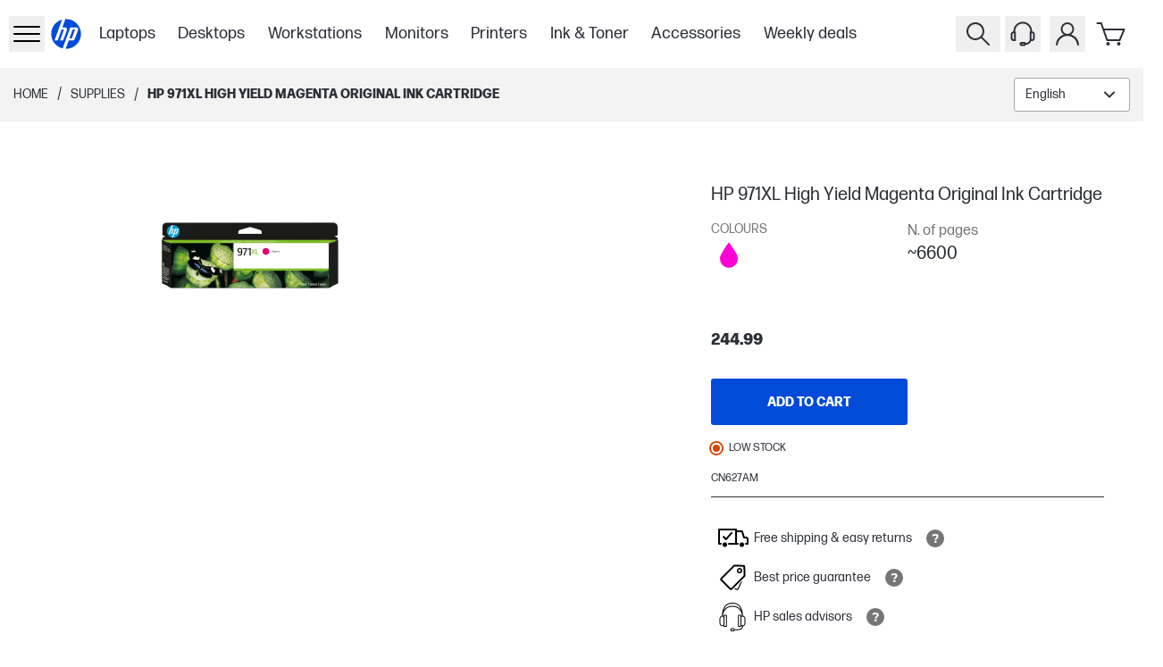

--- FILE ---
content_type: text/html; charset=utf-8
request_url: https://www.hp.com/ca-en/shop/products/supplies/hp-971xl-high-yield-magenta-original-ink-cartridge-cn627am
body_size: 57527
content:
<!DOCTYPE html><html lang="en-CA" class="text-gray-1000"><head><meta charSet="utf-8"/><meta name="viewport" content="width=device-width, initial-scale=1"/><link rel="preload" as="image" imageSrcSet="https://www.hp.com/ca-en/shop/media/catalog/product/3/0/301b539b-bfe7-42d8-a9a3-50b49437be18.png?store=ca-en&amp;image-type=image&amp;auto=avif&amp;quality=100&amp;format=jpg&amp;bg-color=ffffff&amp;type=image-product&amp;width=960&amp;fit=bounds 640w, https://www.hp.com/ca-en/shop/media/catalog/product/3/0/301b539b-bfe7-42d8-a9a3-50b49437be18.png?store=ca-en&amp;image-type=image&amp;auto=avif&amp;quality=100&amp;format=jpg&amp;bg-color=ffffff&amp;type=image-product&amp;width=960&amp;fit=bounds 750w, https://www.hp.com/ca-en/shop/media/catalog/product/3/0/301b539b-bfe7-42d8-a9a3-50b49437be18.png?store=ca-en&amp;image-type=image&amp;auto=avif&amp;quality=100&amp;format=jpg&amp;bg-color=ffffff&amp;type=image-product&amp;width=960&amp;fit=bounds 828w, https://www.hp.com/ca-en/shop/media/catalog/product/3/0/301b539b-bfe7-42d8-a9a3-50b49437be18.png?store=ca-en&amp;image-type=image&amp;auto=avif&amp;quality=100&amp;format=jpg&amp;bg-color=ffffff&amp;type=image-product&amp;width=960&amp;fit=bounds 1080w, https://www.hp.com/ca-en/shop/media/catalog/product/3/0/301b539b-bfe7-42d8-a9a3-50b49437be18.png?store=ca-en&amp;image-type=image&amp;auto=avif&amp;quality=100&amp;format=jpg&amp;bg-color=ffffff&amp;type=image-product&amp;width=960&amp;fit=bounds 1200w, https://www.hp.com/ca-en/shop/media/catalog/product/3/0/301b539b-bfe7-42d8-a9a3-50b49437be18.png?store=ca-en&amp;image-type=image&amp;auto=avif&amp;quality=100&amp;format=jpg&amp;bg-color=ffffff&amp;type=image-product&amp;width=960&amp;fit=bounds 1920w, https://www.hp.com/ca-en/shop/media/catalog/product/3/0/301b539b-bfe7-42d8-a9a3-50b49437be18.png?store=ca-en&amp;image-type=image&amp;auto=avif&amp;quality=100&amp;format=jpg&amp;bg-color=ffffff&amp;type=image-product&amp;width=960&amp;fit=bounds 2048w, https://www.hp.com/ca-en/shop/media/catalog/product/3/0/301b539b-bfe7-42d8-a9a3-50b49437be18.png?store=ca-en&amp;image-type=image&amp;auto=avif&amp;quality=100&amp;format=jpg&amp;bg-color=ffffff&amp;type=image-product&amp;width=960&amp;fit=bounds 3840w" imageSizes="(min-width: 960px) 960px, (min-width: 640px) 640px, 100vw" type="image" fetchPriority="high"/><link rel="stylesheet" href="/ca-fr/shop/_next/static/css/e23c045561f894e0.css" data-precedence="next"/><link rel="stylesheet" href="/ca-fr/shop/_next/static/css/d980993bc17ed3e5.css" data-precedence="next"/><link rel="stylesheet" href="/ca-fr/shop/_next/static/css/391de8e1a10d5a19.css" data-precedence="next"/><link rel="stylesheet" href="/ca-fr/shop/_next/static/css/955ab4c50eae29e3.css" data-precedence="next"/><link rel="stylesheet" href="/ca-fr/shop/_next/static/css/fbaaa0bf5411562a.css" data-precedence="next"/><link rel="stylesheet" href="/ca-fr/shop/_next/static/css/3d690560243e7bd2.css" data-precedence="next"/><link rel="stylesheet" href="/ca-fr/shop/_next/static/css/5ec75b6a8f4e05ee.css" data-precedence="next"/><link rel="stylesheet" href="/ca-fr/shop/_next/static/css/3406ce637b84b731.css" data-precedence="next"/><link rel="stylesheet" href="/ca-fr/shop/_next/static/css/2994128f13c0d923.css" data-precedence="next"/><link rel="stylesheet" href="/ca-fr/shop/_next/static/css/b3f9b440dea85403.css" data-precedence="next"/><link rel="stylesheet" href="/ca-fr/shop/_next/static/css/a53f71959569cd3f.css" data-precedence="next"/><link rel="stylesheet" href="/ca-fr/shop/_next/static/css/9e325280684b4452.css" data-precedence="next"/><link rel="stylesheet" href="/ca-fr/shop/_next/static/css/1d704f1153e4126d.css" data-precedence="next"/><link rel="stylesheet" href="/ca-fr/shop/_next/static/css/f1125485169de5a6.css" data-precedence="next"/><link rel="stylesheet" href="/ca-fr/shop/_next/static/css/c2ade584b2be3a6c.css" data-precedence="next"/><link rel="stylesheet" href="/ca-fr/shop/_next/static/css/7b88f3760eb3dd8a.css" data-precedence="next"/><link rel="stylesheet" href="/ca-fr/shop/_next/static/css/ec35c4181d853fd9.css" data-precedence="next"/><link rel="stylesheet" href="/ca-fr/shop/_next/static/css/b32891c447ef3591.css" data-precedence="next"/><link rel="stylesheet" href="/ca-fr/shop/_next/static/css/152cfb27d2177437.css" data-precedence="next"/><link rel="stylesheet" href="/ca-fr/shop/_next/static/css/bd3e63f552e86787.css" data-precedence="next"/><link rel="stylesheet" href="/ca-fr/shop/_next/static/css/860bc9f821bdeb61.css" data-precedence="next"/><link rel="stylesheet" href="/ca-fr/shop/_next/static/css/70a8764927608b1d.css" data-precedence="next"/><link rel="stylesheet" href="/ca-fr/shop/_next/static/css/31f59a9a100bd726.css" data-precedence="next"/><link rel="stylesheet" href="/ca-fr/shop/_next/static/css/130e2b9d8ee767a4.css" data-precedence="next"/><link rel="stylesheet" href="/ca-fr/shop/_next/static/css/8e245bd74de44e97.css" data-precedence="next"/><link rel="stylesheet" href="/ca-fr/shop/_next/static/css/311031eba09c5765.css" data-precedence="next"/><link href="/ca-fr/shop/_next/static/css/1bfe902c3a8c9e6a.css" rel="stylesheet" as="style" data-precedence="dynamic"/><link href="/ca-fr/shop/_next/static/css/2f8fa49616dec344.css" rel="stylesheet" as="style" data-precedence="dynamic"/><link href="/ca-fr/shop/_next/static/css/1137ea970ac2dc75.css" rel="stylesheet" as="style" data-precedence="dynamic"/><link href="/ca-fr/shop/_next/static/css/72606b4441372325.css" rel="stylesheet" as="style" data-precedence="dynamic"/><link href="/ca-fr/shop/_next/static/css/9a5c62e10b2c62db.css" rel="stylesheet" as="style" data-precedence="dynamic"/><link href="/ca-fr/shop/_next/static/css/391fd8742c80f393.css" rel="stylesheet" as="style" data-precedence="dynamic"/><link href="/ca-fr/shop/_next/static/css/b12c699630175a22.css" rel="stylesheet" as="style" data-precedence="dynamic"/><link rel="preload" as="script" fetchPriority="low" href="/ca-fr/shop/_next/static/chunks/webpack-c4d580a080a6345e.js"/><script src="/ca-fr/shop/_next/static/chunks/87c73c54-095cf9a90cf9ee03.js" async=""></script><script src="/ca-fr/shop/_next/static/chunks/1902-b3246e26e9541be7.js" async=""></script><script src="/ca-fr/shop/_next/static/chunks/main-app-63047c21bc06679d.js" async=""></script><script src="/ca-fr/shop/_next/static/chunks/6189-5261ae04f2296d38.js" async=""></script><script src="/ca-fr/shop/_next/static/chunks/6613-85b605a6a6b46104.js" async=""></script><script src="/ca-fr/shop/_next/static/chunks/9476-f49bd2f41df960ee.js" async=""></script><script src="/ca-fr/shop/_next/static/chunks/1356-897d2f0351e1379f.js" async=""></script><script src="/ca-fr/shop/_next/static/chunks/9830-7e2b5f0f8363e71a.js" async=""></script><script src="/ca-fr/shop/_next/static/chunks/7642-11e6b2e9903e3295.js" async=""></script><script src="/ca-fr/shop/_next/static/chunks/app/%5Blocale%5D/shop/(userGroups)/layout-7260f204fb7fcdb1.js" async=""></script><script src="/ca-fr/shop/_next/static/chunks/99749d42-a4d299d68ee24534.js" async=""></script><script src="/ca-fr/shop/_next/static/chunks/fac5c955-12163c8f6d52d885.js" async=""></script><script src="/ca-fr/shop/_next/static/chunks/d40c7e74-1ed79b72949a312e.js" async=""></script><script src="/ca-fr/shop/_next/static/chunks/9ee70a2b-8494e7339c269df0.js" async=""></script><script src="/ca-fr/shop/_next/static/chunks/2507-7209e513bcf64a22.js" async=""></script><script src="/ca-fr/shop/_next/static/chunks/6153-79976df321523613.js" async=""></script><script src="/ca-fr/shop/_next/static/chunks/5360-18488374c74bf5ef.js" async=""></script><script src="/ca-fr/shop/_next/static/chunks/1823-e3959a64fd8aec44.js" async=""></script><script src="/ca-fr/shop/_next/static/chunks/7023-36da44d72e5e0a31.js" async=""></script><script src="/ca-fr/shop/_next/static/chunks/8782-d647cbcd77d82711.js" async=""></script><script src="/ca-fr/shop/_next/static/chunks/3820-2f92bc2ad574344c.js" async=""></script><script src="/ca-fr/shop/_next/static/chunks/151-1a98b3d8e61d2b88.js" async=""></script><script src="/ca-fr/shop/_next/static/chunks/app/%5Blocale%5D/shop/(userGroups)/guest/(with-layout)/product/%5B...sku%5D/page-ad21badb0d6baa3b.js" async=""></script><script src="/ca-fr/shop/_next/static/chunks/6085-9c631eec15256c83.js" async=""></script><script src="/ca-fr/shop/_next/static/chunks/app/%5Blocale%5D/shop/(userGroups)/guest/(with-layout)/layout-4997a78dc60edbf9.js" async=""></script><link rel="preload" href="https://www.googletagmanager.com/gtm.js?id=GTM-P9TRBRZ" as="script"/><link rel="preload" href="https://www.hp.com/cma/ng/lib/exceptions/privacy-banner.js" as="script"/><link rel="preload" href="/ca-fr/shop/_next/static/chunks/7599.bd939f7fb43db35a.js" as="script" fetchPriority="low"/><link rel="preload" href="//cdn-eu.dynamicyield.com/api/9879828/api_dynamic.js" as="script"/><link rel="preload" href="//cdn-eu.dynamicyield.com/api/9879828/api_static.js" as="script"/><link rel="preload" href="https://apps.bazaarvoice.com/deployments/hp-en_ca/main_site/production/en_CA/bv.js" as="script"/><link rel="preconnect" href="cdn-eu.dynamicyield.com"/><link rel="preconnect" href="st-eu.dynamicyield.com"/><link rel="preconnect" href="rcom-eu.dynamicyield.com"/><link rel="dns-prefetch" href="cdn-eu.dynamicyield.com"/><link rel="dns-prefetch" href="st-eu.dynamicyield.com"/><link rel="dns-prefetch" href="rcom-eu.dynamicyield.com"/><meta name="store_type" content="Public"/><title>HP 971XL High Yield Magenta Original Ink Cartridge | HP Store Canada</title><meta name="target_country" content="ca"/><meta name="web_section_id" content="r12175"/><meta name="hp_design_version" content="stellar_direct"/><meta name="theme-color" content="#024AD8"/><meta name="product_type" content="supplies"/><meta name="bu" content="print"/><meta name="segment" content="commercial.smb"/><link rel="canonical" href="https://www.hp.com/ca-en/shop/products/supplies/hp-971xl-high-yield-magenta-original-ink-cartridge-cn627am"/><link rel="icon" href="/ca-en/shop/favicon.ico"/><script src="/ca-fr/shop/_next/static/chunks/polyfills-42372ed130431b0a.js" noModule=""></script></head><body class="min-h-screen overflow-x-hidden"><div hidden=""><!--$--><!--/$--></div><header class="bg-white"><div class="xxl:relative flex h-[60px] items-center justify-between bg-white p-2.5 xl:container lg:h-[76px] lg:pl-2.5 xl:p-0 xl:px-3"><div class="flex h-full items-center gap-2 xl:gap-4"><div class="flex h-full items-center gap-5 lg:gap-[20px] xl:gap-[28px]"><button tabindex="0" data-cy="side-drawer-navigation__trigger" type="button" aria-label="Open Sub Navigation" class="min-w-8 lg:z-[60] xl:px-3"><div class="flex items-center xl:h-8 xl:w-8"><svg xmlns="http://www.w3.org/2000/svg" viewBox="0 0 40 40" height="40" width="40" class="w-full" data-test-hook="@hpstellar/core/icon/Hamburger" aria-hidden="true" data-cy="header__sidedrawer-icon"><g><path d="M34 13H6a1 1 0 0 1 0-2h28a1 1 0 0 1 0 2m1 7a1 1 0 0 0-1-1H6a1 1 0 0 0 0 2h28a1 1 0 0 0 1-1m0 8a1 1 0 0 0-1-1H6a1 1 0 0 0 0 2h28a1 1 0 0 0 1-1"/></g></svg></div></button><div inert="" data-cy="side-drawer-navigation__panel" class="-left-[100vw] opacity-0 bg-gray-1000 fixed top-0 h-full w-[100vw] transition-opacity duration-500 ease-in-out xl:max-w-[400px] xl:bg-white xl:shadow-[0_3px_6px_rgba(0,0,0,0.16)]"><div class="flex h-full flex-col"><div class="flex h-full w-full"><div class="w-[30%]"><button data-cy="side-drawer-navigation__close-trigger" aria-label="Close Sub Navigation" type="button" class="flex h-[60px] w-[60px] items-center justify-center xl:ml-3 xl:mt-3"><svg xmlns="http://www.w3.org/2000/svg" viewBox="0 0 40 40" height="40" width="40" class="xl:fill-gray-1000 fill-white" data-test-hook="@hpstellar/core/icon/Cross" aria-hidden="true"><g><path d="m21.41 20 8.3-8.29a1 1 0 0 0-1.42-1.42L20 18.59l-8.29-8.3a1 1 0 0 0-1.42 1.42l8.3 8.29-8.3 8.29a1 1 0 0 0 0 1.42 1 1 0 0 0 1.42 0l8.29-8.3 8.29 8.3a1 1 0 0 0 1.42 0 1 1 0 0 0 0-1.42Z"/></g></svg></button></div><div class="group relative flex w-[70%]"><!--$?--><template id="B:0"></template><section class="Ot-Ou_gh" data-test-hook="@hpstellar/core/Loader" role="alert" aria-live="polite" aria-label="Loading..."><div class="Ot-Ou_gh Ot-Y_gh" data-test-hook="@hpstellar/core/Loader__animated-wrapper"><div class="G4-G5_gh" data-test-hook="@hpstellar/core/Loader/LoaderAnimation"><span class="G4-G6_gh G4-Fh_gh"></span><span class="G4-G6_gh G4-Fh_gh"></span></div></div></section><!--/$--></div></div></div></div><a href="/ca-en/shop/" class="flex h-12 w-12 items-center justify-center xl:h-[65px] xl:w-[65px]" aria-label="Home" data-test-hook="@hpstellar/core/link"><svg xmlns="http://www.w3.org/2000/svg" viewBox="0 0 80 80" height="80" width="80" class="h-full fill-blue-100" data-test-hook="@hpstellar/core/icon/HpLogoBlue" aria-hidden="true" data-cy="header__logo-icon"><g><path fill="#fff" d="M40 10c-16.57 0-30 13.432-30 30s13.43 30 30 30 30-13.431 30-30-13.43-30-30-30"/><path fill="#024AD8" d="M40 67.785q-.415 0-.826-.013l5.679-15.606h7.814c1.37 0 2.877-1.054 3.346-2.342l6.16-16.922c1.007-2.77-.579-5.037-3.527-5.037H47.804l-9.096 24.997h-.003L33.548 67.03C21.314 64.12 12.215 53.125 12.215 40s8.582-23.486 20.283-26.76l-5.322 14.624-8.848 24.301h5.889l7.523-20.65h4.424l-7.522 20.65h5.886l7.011-19.264c1.009-2.771-.579-5.038-3.523-5.038h-4.95l5.685-15.619q.62-.028 1.249-.03c15.345 0 27.785 12.441 27.785 27.786S55.345 67.785 40 67.785m12.388-36.282-6.197 17h4.425l6.197-17z"/></g></svg></a></div><div class="skipContent_skipRoot__chrQq"><a href="#productBlockBody" aria-label="compare section" class="skipContent_skip__EChlQ"><span>Skip to Content</span></a></div><!--$?--><template id="B:1"></template><div class="hidden h-full items-center lg:flex"><div class="flex flex-row"><div class="px-[1vw]"><div class="h-[22px] w-[75px] animate-pulse rounded-md bg-gray-200"></div></div><div class="px-[1vw]"><div class="h-[22px] w-[75px] animate-pulse rounded-md bg-gray-200"></div></div><div class="px-[1vw]"><div class="h-[22px] w-[75px] animate-pulse rounded-md bg-gray-200"></div></div><div class="px-[1vw]"><div class="h-[22px] w-[75px] animate-pulse rounded-md bg-gray-200"></div></div><div class="px-[1vw]"><div class="h-[22px] w-[75px] animate-pulse rounded-md bg-gray-200"></div></div><div class="px-[1vw]"><div class="h-[22px] w-[75px] animate-pulse rounded-md bg-gray-200"></div></div><div class="px-[1vw]"><div class="h-[22px] w-[75px] animate-pulse rounded-md bg-gray-200"></div></div></div></div><!--/$--></div><div class="flex xl:mr-4"><button type="button" aria-label="Search" class="xxl:z-10 xxl:justify-center group relative flex-col items-center px-[5px] lg:flex" data-test-hook="@hpstellar/header-search-input-search"><svg xmlns="http://www.w3.org/2000/svg" viewBox="0 0 40 40" height="40" width="40" class="fill-gray-1000 xxl:w-[32px] xxl:h-[32px] cursor-pointer group-hover:fill-gray-700" data-test-hook="@hpstellar/core/icon/Search" aria-hidden="true" data-cy="header__search-icon"><g><path d="m32.71 31.29-8-8a10 10 0 1 0-1.42 1.42l8 8a1 1 0 0 0 1.42 0 1 1 0 0 0 0-1.42M9 17a8 8 0 1 1 8 8 8 8 0 0 1-8-8"/></g></svg></button><button type="button" tabindex="-1" class="left-0 top-0 block h-full w-full transition-colors duration-300 ease-linear"></button><div class="font-ui md:justify-between"><div class="xxl:border-0 xxl:right-[162px] pointer-events-none -z-50 xxl:z-0 xxl:w-auto xxl:pointer-events-auto absolute right-0 top-0 flex h-[78px] w-full items-center justify-end gap-5 border-b border-gray-600 bg-white px-4 py-3.5 lg:h-[76px] xl:gap-[152px]"><div class="xxl:w-[398px] xxl:transition-none w-[30px] border-gray-hs-100 h-full items-center justify-end overflow-hidden border transition-[width] duration-300 ease-linear"><input class="placeholder-gray-hs-200 h-[48px] w-full py-2 pl-3 pr-5 text-base outline-none placeholder:italic focus:placeholder:text-white" id="hawk_search_query" placeholder="What can we help you find today?" data-test-hook="@hpstellar/header-search-input" tabindex="-1" name="hawk_search_query" value=""/><button type="button" class="md:hover:bg-gray-hs-800 group h-full p-2" data-test-hook="@hpstellar/header-search-input-reset" aria-label="Cancel Search" tabindex="-1"><svg xmlns="http://www.w3.org/2000/svg" viewBox="0 0 40 40" height="32" width="32" class="opacity-50 fill-gray-hs-200 transition-opacity delay-100 ease-in md:group-hover:fill-white" data-test-hook="@hpstellar/core/icon/CrossDelete" aria-hidden="true"><g><path d="M32.17 7.71c.45 0 .83.37.83.82v22.35c0 .43-.44.83-.92.83H11.51c-.25 0-.48-.11-.64-.3l-9.58-11.7 9.58-11.7c.16-.19.39-.3.64-.3h20.67m-20.67-1c-.55 0-1.07.25-1.41.67L0 19.71l10.09 12.33c.35.42.86.67 1.41.67h20.58c1.01 0 1.92-.82 1.92-1.83V8.53c0-1.01-.82-1.82-1.82-1.82z"/><path d="m22.39 19.71 4.29-4.29a.996.996 0 1 0-1.41-1.41l-4.29 4.29-4.29-4.29a.996.996 0 1 0-1.41 1.41l4.29 4.29L15.28 24a.996.996 0 0 0 .71 1.7c.26 0 .51-.1.71-.29l4.29-4.29 4.29 4.29c.2.2.45.29.71.29s.51-.1.71-.29a.996.996 0 0 0 0-1.41l-4.29-4.29z"/></g></svg></button><button type="button" class="md:hover:bg-gray-hs-800 group h-full p-2" data-test-hook="@hpstellar/header-search-input-search" aria-label="Search" tabindex="-1"><svg xmlns="http://www.w3.org/2000/svg" viewBox="0 0 40 40" height="32" width="32" class="opacity-50 fill-gray-hs-200 delay-50 transition-opacity ease-in md:group-hover:fill-white" data-test-hook="@hpstellar/core/icon/Search" aria-hidden="true"><g><path d="m32.71 31.29-8-8a10 10 0 1 0-1.42 1.42l8 8a1 1 0 0 0 1.42 0 1 1 0 0 0 0-1.42M9 17a8 8 0 1 1 8 8 8 8 0 0 1-8-8"/></g></svg></button></div><button type="button" aria-label="Close" class="xxl:hidden border-gray-hs-200 md:hover:bg-gray-hs-800 group flex h-8 w-8 shrink-0 items-center justify-center border" tabindex="-1"><svg xmlns="http://www.w3.org/2000/svg" viewBox="0 0 40 40" height="24" width="24" class="md:group-hover:fill-white" data-test-hook="@hpstellar/core/icon/Cross" aria-hidden="true"><g><path d="m21.41 20 8.3-8.29a1 1 0 0 0-1.42-1.42L20 18.59l-8.29-8.3a1 1 0 0 0-1.42 1.42l8.3 8.29-8.3 8.29a1 1 0 0 0 0 1.42 1 1 0 0 0 1.42 0l8.29-8.3 8.29 8.3a1 1 0 0 0 1.42 0 1 1 0 0 0 0-1.42Z"/></g></svg></button></div></div><!--$?--><template id="B:2"></template><div class="hidden px-[5px] lg:flex"><svg xmlns="http://www.w3.org/2000/svg" viewBox="0 0 40 40" height="40" width="40" data-test-hook="@hpstellar/core/icon/Headset" aria-hidden="true"><g><path d="M30.46 17.29v-.37c0-5.82-4.69-10.55-10.46-10.55S9.54 11.1 9.54 16.92v.37c-1.65.02-2.99 1.3-2.99 2.86v4.94c0 1.58 1.36 2.87 3.03 2.87h2.62V17.28h-.67v-.36c0-4.72 3.8-8.55 8.46-8.55s8.46 3.84 8.46 8.55v.36h-.67v9.66c-.74 2.06-2.53 3.02-4.22 3.26a2.36 2.36 0 0 0-2.09-1.29h-2.71c-1.3 0-2.35 1.06-2.35 2.35s1.06 2.35 2.35 2.35h2.71c.97 0 1.8-.59 2.16-1.42 2.28-.26 4.76-1.5 5.89-4.24h.88c1.67 0 3.03-1.29 3.03-2.87v-4.94c0-1.56-1.34-2.84-2.98-2.86zm-20.25 8.67h-.62c-.56 0-1.03-.4-1.03-.87v-4.94c0-.47.47-.87 1.03-.87h.62zm11.28 5.66h-2.71c-.19 0-.35-.16-.35-.35s.16-.35.35-.35h2.71c.19 0 .35.16.35.35s-.16.35-.35.35m9.97-6.53c0 .47-.47.87-1.03.87h-.62v-6.68h.62c.56 0 1.03.4 1.03.87z"/></g></svg></div><!--/$--><div class="group flex flex-col items-center px-[5px] focus-within:z-[80] lg:relative"><button type="button" data-test-hook="@hpstellar/header-account-button" aria-label="My Account" aria-haspopup="true" aria-expanded="false" tabindex="0"><svg xmlns="http://www.w3.org/2000/svg" viewBox="0 0 40 40" height="40" width="40" class="fill-gray-1000 cursor-pointer lg:group-hover:fill-gray-700" data-test-hook="@hpstellar/core/icon/Account" aria-hidden="true" data-cy="header__account-icon"><g><path d="M24.19 20.72a7.5 7.5 0 1 0-8.38 0 13.09 13.09 0 0 0-8.76 11.2 1 1 0 0 0 2 .16 11 11 0 0 1 21.9 0A1 1 0 0 0 32 33a1 1 0 0 0 1-1.08 13.09 13.09 0 0 0-8.81-11.2M14.5 14.5A5.5 5.5 0 1 1 20 20a5.51 5.51 0 0 1-5.5-5.5"/></g></svg></button><div class="xl:absolute xl:right-0 xl:top-[-9999%] xl:w-[350px] xl:group-focus-within:top-full xl:group-hover:top-full"><div class="top-[-999%] opacity-0 xl:group-focus-within:!top-full xl:group-focus-within:!opacity-100 xl:group-hover:!top-full xl:group-hover:!opacity-100 bg-gray-1000 shadow-dropdown fixed left-0 flex h-[calc(100%-60px)] w-full flex-col px-[15px] py-2.5 transition-opacity duration-300 ease-in-out group-focus-within:z-[80] group-hover:z-[80] xl:relative xl:h-full xl:w-full xl:bg-white xl:px-10 xl:py-[35px]"><button type="button" aria-label="Close" class="flex h-[30px] w-[30px] items-center justify-center self-end xl:hidden"><svg xmlns="http://www.w3.org/2000/svg" viewBox="0 0 40 40" height="40" width="40" class="fill-white" data-test-hook="@hpstellar/core/icon/Cross" aria-hidden="true"><g><path d="m21.41 20 8.3-8.29a1 1 0 0 0-1.42-1.42L20 18.59l-8.29-8.3a1 1 0 0 0-1.42 1.42l8.3 8.29-8.3 8.29a1 1 0 0 0 0 1.42 1 1 0 0 0 1.42 0l8.29-8.3 8.29 8.3a1 1 0 0 0 1.42 0 1 1 0 0 0 0-1.42Z"/></g></svg></button><!--$?--><template id="B:3"></template><section class="Ot-Ou_gh" data-test-hook="@hpstellar/core/Loader" role="alert" aria-live="polite" aria-label="Loading..."><div class="Ot-Ou_gh Ot-Y_gh" data-test-hook="@hpstellar/core/Loader__animated-wrapper"><div class="G4-G5_gh" data-test-hook="@hpstellar/core/Loader/LoaderAnimation"><span class="G4-G6_gh G4-Fh_gh"></span><span class="G4-G6_gh G4-Fh_gh"></span></div></div></section><!--/$--></div></div></div><div class="group relative flex-col items-center px-[5px] lg:flex"><a href="/ca-en/shop/checkout/cart" class="relative" data-cy="mini-cart__cart-link" data-test-hook="@hpstellar/core/link"><svg xmlns="http://www.w3.org/2000/svg" viewBox="0 0 40 40" height="40" width="40" class="fill-gray-1000 cursor-pointer group-hover:fill-gray-700" data-test-hook="@hpstellar/core/icon/Cart" aria-hidden="true" data-cy="mini-cart__cart-icon"><g><path d="M28.5 28h-14a1 1 0 0 1-.94-.67L7.08 9H3.5a1 1 0 0 1 0-2h4.29a1 1 0 0 1 .94.67L11 14h22.5a1 1 0 0 1 .83.45 1 1 0 0 1 .09.93l-5 12a1 1 0 0 1-.92.62m-13.29-2h12.62L32 16H11.67Zm.29 3a2 2 0 1 0 2 2 2 2 0 0 0-2-2m12 0a2 2 0 1 0 2 2 2 2 0 0 0-2-2"/></g></svg></a><div class="shadow-dropdown absolute right-0 top-[-999%] flex min-h-[320px] w-[344px] flex-col rounded-[10px] bg-white opacity-0 transition-opacity duration-500 ease-[ease] group-hover:z-[80] md:group-hover:top-[100%] md:group-hover:h-auto md:group-hover:opacity-100"><div class="flex h-full min-h-[inherit] items-center justify-center p-8" data-cy="mini-cart__empty_state"><div data-test-hook="@hpstellar/core/typography" class="font-bold">There are no items in your cart.</div></div></div></div></div></div></header><main class="min-h-screen"><div class="h-10 bg-gray-100 lg:h-[60px] xl:h-[72px]" id="productBlockBody"><div class="flex h-full items-center justify-between px-[15px] py-2.5 xl:container xl:px-[30px]"><div class="flex items-center"><!--$--><div class="flex"><a class="hidden text-[--hp-color-27] no-underline lg:flex" data-gtm-category="linkClick" data-gtm-id="breadcrumb" data-gtm-value="click" href="/ca-en/shop/"><span data-test-hook="@hpstellar/core/typography" class="Eo-B_gh Eo-E1_gh text-[--hp-color-27] Eo-L_gh Eo-S_gh">Home</span></a><div class="hidden px-2.5 lg:flex">/</div><!--$?--><template id="B:4"></template><!--/$--></div><!--/$--></div><div class="flex items-center gap-4"><div class="hidden lg:flex"></div><!--$--><div class="hidden lg:flex"><!--$?--><template id="B:5"></template><div class="flex items-center before:mx-2.5 before:block before:h-[30px] before:w-[1px] before:bg-gray-600"><div class="border-gray-1400 h-[38px] min-w-[130px] rounded-[.1875rem] border bg-white"></div></div><!--/$--></div><!--/$--></div></div></div><div class="product_productBlock__l74B_" id="productDetails"><div class="product_productBlockBody__eOlWq" id="productBlockBodyContainer"><div class="product_gallerySection__UPBHe"><div><!--$?--><template id="B:6"></template><!--/$--><!--$--><div class="galleryModalClient_root__eRGE9" data-test-hook="@hpstellar/product-image-section"></div><!--/$--></div></div><div class="product_productBlockDetails__BHzPY"><!--$--><!--/$--><!--$--><div id="bazarRightSection" class="min-h-12 pt-4" data-bv-show="rating_summary" data-bv-product-id="CN627AM"></div><!--/$--><!--$?--><template id="B:7"></template><div class="flex h-[40px] w-[655px] animate-pulse bg-gray-200 sm:h-[52px] sm:w-[696px] md:h-[52px] md:w-[440px] lg:h-[52px] lg:w-[440px]"></div><!--/$--><!--$--><!--/$--><div class="product_productPrice___nOyS"><!--$?--><template id="B:8"></template><div class="flex h-[48px] w-[655px] animate-pulse bg-gray-200 sm:h-[38px] sm:w-[696px] md:h-[38px] md:w-[440px] lg:h-[38px] lg:w-[440px]"></div><!--/$--></div><!--$--><!--/$--><!--$--><!--/$--><div class="product_addToCart__OFB0Z"><!--$?--><template id="B:9"></template><div class="flex h-[52px] w-[655px] animate-pulse bg-gray-200 sm:h-[52px] sm:w-[696px] md:h-[52px] md:w-[440px] lg:h-[52px] lg:w-[440px]"></div><!--/$--></div><!--$?--><template id="B:a"></template><div class="flex h-[20px] w-[655px] animate-pulse bg-gray-200 sm:h-[20px] sm:w-[696px] md:h-[20px] md:w-[440px] lg:h-[20px] lg:w-[440px]"></div><!--/$--><!--$--><!--/$--><!--$--><div class="my-3 flex items-center text-sm uppercase"><p data-test-hook="@hpstellar/core/typography" class="Eo-B_gh Eo-E0_gh !text-xs Eo-L_gh">CN627AM</p><a href="#compareBtn" aria-label="compare section" class="comparecheckBoxClient_skip__VEBD2"><span>Skip to Compare</span></a></div><hr class="comparecheckBoxClient_pdpDivider__vW7ao"/><!--/$--><!--$--><!--/$--><!--$--><!--/$--><!--$?--><template id="B:b"></template><!--/$--><!--$--><div class="flex flex-col gap-4"></div><!--/$--></div><!--$--><!--/$--><!--$--><div class="w-inherit"></div><!--/$--></div><!--$--><!--/$--><!--$?--><template id="B:c"></template><div class="flex h-[56px] w-full animate-pulse bg-gray-200"></div><!--/$--><!--$--><!--/$--><!--$--><!--/$--><!--$--><!--/$--><!--$--><!--/$--><!--$--><!--/$--><!--$?--><template id="B:d"></template><!--/$--><!--$--><!--/$--><!--$--><!--/$--><!--$--><!--/$--><!--$--><!--/$--><!--$?--><template id="B:e"></template><div class="flex h-[775px] w-full animate-pulse border border-white bg-gray-200 sm:h-[60px] md:h-[829px] lg:h-[829px]"></div><!--/$--><!--$--><!--/$--><!--$--><!--/$--><!--$--><!--/$--><!--$?--><template id="B:f"></template><div class="flex h-[231px] w-full animate-pulse border border-white bg-gray-200 sm:h-[60px] md:h-[231px] lg:h-[231px]"></div><!--/$--><!--$--><!--/$--><!--$--><!--/$--><!--$--><!--/$--><!--$?--><template id="B:10"></template><div class="flex h-[630px] w-full animate-pulse border border-white bg-gray-200 sm:h-[60px] md:h-[694px] lg:h-[694px]"></div><!--/$--><!--$--><!--/$--><!--$--><!--/$--><!--$--><!--/$--><!--$--><!--/$--><!--$--><!--/$--></div><!--$--><!--/$--><!--$--><!--/$--></main><!--$--><!--$?--><template id="B:11"></template><!--/$--><!--/$--><!--$--><!--/$--><!--$--><!--/$--><div data-cy="toast__add-to-cart-confirmation" class="pointer-events-none select-none duration-500 ease-in complex styles z-[300]"></div><!--$!--><template data-dgst="BAILOUT_TO_CLIENT_SIDE_RENDERING"></template><!--/$--><script>requestAnimationFrame(function(){$RT=performance.now()});</script><script src="/ca-fr/shop/_next/static/chunks/webpack-c4d580a080a6345e.js" id="_R_" async=""></script><div hidden id="S:0"><div class="top-0 xl:top-full xl:gap-[50px] xl:group-[.is-drawer-open]:top-[146px] absolute z-10 flex w-full transform-gpu flex-col pr-[25px] duration-500 ease-in-out will-change-transform"><a href="https://www8.hp.com/ca/en/home.html" target="_blank" rel="noopener noreferrer" class="h-0 opacity-0 xl:h-auto xl:opacity-100 xl:text-gray-1100 flex items-center gap-4 text-lg font-bold leading-[22px] text-gray-700 xl:font-normal" data-test-hook="@hpstellar/core/link">Explore<svg xmlns="http://www.w3.org/2000/svg" viewBox="0 0 20 20" height="20" width="20" class="fill-blue-250 xl:hidden" data-test-hook="@hpstellar/core/icon/Link" aria-hidden="true"><g><path d="M16 13v2a1 1 0 0 1-1 1H5a1 1 0 0 1-1-1V5a1 1 0 0 1 1-1h2a1 1 0 0 1 0 2H6v8h8v-1a1 1 0 0 1 2 0m-.08-8.38a1 1 0 0 0-.54-.54A1 1 0 0 0 15 4h-4a1 1 0 0 0 0 2h1.59l-2.3 2.29a1 1 0 0 0 0 1.42 1 1 0 0 0 1.42 0L14 7.41V9a1 1 0 0 0 2 0V5a1 1 0 0 0-.08-.38"/></g></svg></a><button type="button" aria-label="Shop" data-test-hook="@hpstellar/core/typography" class="flex items-center justify-between p-0 pt-[7px] text-[34px] font-bold leading-[40px] text-white xl:hidden">Shop<svg xmlns="http://www.w3.org/2000/svg" viewBox="0 0 40 40" height="40" width="40" class="w-[30px] fill-white" data-test-hook="@hpstellar/core/icon/Minus" aria-hidden="true"><g><path d="M29 21H11a1 1 0 0 1 0-2h18a1 1 0 0 1 0 2"/></g></svg></button><div class="text-gray-1100 hidden items-baseline gap-[15px] text-[34px] font-bold leading-[40px] xl:flex"><div class="border-gray-1000 w-[40px] rounded-[3px] border-b-[3px]"></div>Shop</div><a href="https://support.hp.com/ca-en" target="_blank" rel="noopener noreferrer" class="h-0 opacity-0 xl:h-auto xl:opacity-100 xl:text-gray-1100 flex items-center gap-4 text-lg font-bold leading-[22px] text-gray-700 xl:font-normal" data-test-hook="@hpstellar/core/link">Support<svg xmlns="http://www.w3.org/2000/svg" viewBox="0 0 20 20" height="20" width="20" class="fill-blue-250 xl:hidden" data-test-hook="@hpstellar/core/icon/Link" aria-hidden="true"><g><path d="M16 13v2a1 1 0 0 1-1 1H5a1 1 0 0 1-1-1V5a1 1 0 0 1 1-1h2a1 1 0 0 1 0 2H6v8h8v-1a1 1 0 0 1 2 0m-.08-8.38a1 1 0 0 0-.54-.54A1 1 0 0 0 15 4h-4a1 1 0 0 0 0 2h1.59l-2.3 2.29a1 1 0 0 0 0 1.42 1 1 0 0 0 1.42 0L14 7.41V9a1 1 0 0 0 2 0V5a1 1 0 0 0-.08-.38"/></g></svg></a></div><div class="overflow-y-auto opacity-100 transition-opacity delay-300 ease-in absolute top-[47px] h-[calc(100%-47px)] w-full pr-[25px] will-change-transform xl:hidden"><ul class="mt-[19px] flex flex-col gap-[14px]"><li class="flex w-full flex-col items-center"><button aria-label="Laptops" type="button" class="text-gray-1100 flex h-16 w-full items-center justify-between text-lg" data-test-hook="@hpstellar/core/typography"><span class="text-left">Laptops</span><span class="text-right"><svg xmlns="http://www.w3.org/2000/svg" viewBox="0 0 20 20" height="20" width="20" class="fill-gray-1100 w-[30px]" data-test-hook="@hpstellar/core/icon/ChevronDown" aria-hidden="true"><g><path d="M16 7.5a1 1 0 0 0-.29-.71 1 1 0 0 0-1.42 0L10 11.09l-4.29-4.3a1 1 0 1 0-1.42 1.42l5 5a1 1 0 0 0 1.42 0l5-5A1 1 0 0 0 16 7.5"/></g></svg></span></button><ul class="pointer-events-none h-0 overflow-y-hidden opacity-0 w-full"><li><div data-test-hook="@hpstellar/core/typography" class="text-gray-1100 py-2.5">Shop by Category</div><ul class="mb-[13px] border-b border-gray-700"><li class="flex h-[60px] items-center"><a href="/ca-en/shop/listings/laptops" class="block py-[13px] tracking-[.62px] text-white" data-test-hook="@hpstellar/core/link">All Laptops</a></li><li class="flex h-[60px] items-center"><a href="/ca-en/shop/listings/laptops?segment=home" class="block py-[13px] tracking-[.62px] text-white" data-test-hook="@hpstellar/core/link">Home Laptops</a></li><li class="flex h-[60px] items-center"><a href="/ca-en/shop/listings/laptops?segment=business" class="block py-[13px] tracking-[.62px] text-white" data-test-hook="@hpstellar/core/link">Business Laptops</a></li><li class="flex h-[60px] items-center"><a href="/ca-en/shop/listings/laptops?segment=gaming" class="block py-[13px] tracking-[.62px] text-white" data-test-hook="@hpstellar/core/link">Gaming Laptops</a></li><li class="flex h-[60px] items-center"><a href="/ca-en/shop/listings/laptops?formfactor=mobile-workstations" class="block py-[13px] tracking-[.62px] text-white" data-test-hook="@hpstellar/core/link">Mobile Workstations</a></li></ul></li><li><div data-test-hook="@hpstellar/core/typography" class="text-gray-1100 py-2.5">Shop by Feature</div><ul class="mb-[13px] border-b border-gray-700"><li class="flex h-[60px] items-center"><a href="/ca-en/shop/listings/laptops?aipc=next-gen-ai-pc" class="block py-[13px] tracking-[.62px] text-white" data-test-hook="@hpstellar/core/link">CoPilot+ PCs</a></li><li class="flex h-[60px] items-center"><a href="/ca-en/shop/listings/laptops?formfactor=convertible+detachable" class="block py-[13px] tracking-[.62px] text-white" data-test-hook="@hpstellar/core/link">2-in-1 Convertible Laptops</a></li><li class="flex h-[60px] items-center"><a href="/ca-en/shop/listings/laptops?subbrand=hp-chromebook" class="block py-[13px] tracking-[.62px] text-white" data-test-hook="@hpstellar/core/link">Chromebooks</a></li><li class="flex h-[60px] items-center"><a href="/ca-en/shop/listings/laptops?feat=touch-screen" class="block py-[13px] tracking-[.62px] text-white" data-test-hook="@hpstellar/core/link">Touchscreen</a></li></ul></li><li><ul><li class="flex h-[60px] items-center"><a href="/ca-en/shop/weekly-deals?tab=1" class="block py-[13px] tracking-[.62px] text-white" data-test-hook="@hpstellar/core/link">Weekly Deals</a></li><li class="flex h-[60px] items-center"><a href="/ca-en/shop/small-medium-business-deals?tab=1" class="block py-[13px] tracking-[.62px] text-white" data-test-hook="@hpstellar/core/link">Business Deals</a></li><li class="flex h-[60px] items-center"><a href="/ca-en/shop/business-club" class="block py-[13px] tracking-[.62px] text-white" data-test-hook="@hpstellar/core/link">Join Business Club</a></li><li class="flex h-[60px] items-center"><a href="/ca-en/shop/business-products-solutions" class="block py-[13px] tracking-[.62px] text-white" data-test-hook="@hpstellar/core/link">Business Solutions</a></li><li class="flex h-[60px] items-center"><a href="/ca-en/shop/hybrid-work-buyers-guide" class="block py-[13px] tracking-[.62px] text-white" data-test-hook="@hpstellar/core/link">Hybrid Work Buyer&#x27;s Guide</a></li><li class="flex h-[60px] items-center"><a href="/ca-en/shop/carepack-services-home" class="block py-[13px] tracking-[.62px] text-white" data-test-hook="@hpstellar/core/link">Care Packs &amp; Services</a></li></ul></li><li class="flex h-[60px] items-center"><a target="_blank" rel="noopener noreferrer" class="block py-[13px] tracking-[.62px] text-white" href="help-me-choose-laptop">HELP ME CHOOSE A LAPTOP</a></li></ul></li><li class="flex w-full flex-col items-center"><button aria-label="Desktops" type="button" class="text-gray-1100 flex h-16 w-full items-center justify-between text-lg" data-test-hook="@hpstellar/core/typography"><span class="text-left">Desktops</span><span class="text-right"><svg xmlns="http://www.w3.org/2000/svg" viewBox="0 0 20 20" height="20" width="20" class="fill-gray-1100 w-[30px]" data-test-hook="@hpstellar/core/icon/ChevronDown" aria-hidden="true"><g><path d="M16 7.5a1 1 0 0 0-.29-.71 1 1 0 0 0-1.42 0L10 11.09l-4.29-4.3a1 1 0 1 0-1.42 1.42l5 5a1 1 0 0 0 1.42 0l5-5A1 1 0 0 0 16 7.5"/></g></svg></span></button><ul class="pointer-events-none h-0 overflow-y-hidden opacity-0 w-full"><li><div data-test-hook="@hpstellar/core/typography" class="text-gray-1100 py-2.5">Shop by Category</div><ul class="mb-[13px] border-b border-gray-700"><li class="flex h-[60px] items-center"><a href="/ca-en/shop/listings/desktops?segment=home" class="block py-[13px] tracking-[.62px] text-white" data-test-hook="@hpstellar/core/link">Home Desktops</a></li><li class="flex h-[60px] items-center"><a href="/ca-en/shop/listings/desktops?segment=business" class="block py-[13px] tracking-[.62px] text-white" data-test-hook="@hpstellar/core/link">Business Desktops</a></li><li class="flex h-[60px] items-center"><a href="/ca-en/shop/listings/desktops?segment=gaming" class="block py-[13px] tracking-[.62px] text-white" data-test-hook="@hpstellar/core/link">Gaming Desktops</a></li></ul></li><li><div data-test-hook="@hpstellar/core/typography" class="text-gray-1100 py-2.5">Shop by Product Type</div><ul class="mb-[13px] border-b border-gray-700"><li class="flex h-[60px] items-center"><a href="/ca-en/shop/listings/desktops?aipc=next-gen-ai-pc" class="block py-[13px] tracking-[.62px] text-white" data-test-hook="@hpstellar/core/link">CoPilot+ PCs</a></li><li class="flex h-[60px] items-center"><a href="/ca-en/shop/listings/desktops?formfactor=all-in-one" class="block py-[13px] tracking-[.62px] text-white" data-test-hook="@hpstellar/core/link">All in Ones</a></li><li class="flex h-[60px] items-center"><a href="/ca-en/shop/listings/desktops?formfactor=microtower+tower+mini" class="block py-[13px] tracking-[.62px] text-white" data-test-hook="@hpstellar/core/link">Towers &amp; Minis</a></li><li class="flex h-[60px] items-center"><a href="/ca-en/shop/listings/desktops?subbrand=z-workstation" class="block py-[13px] tracking-[.62px] text-white" data-test-hook="@hpstellar/core/link">Workstations</a></li></ul></li><li><ul><li class="flex h-[60px] items-center"><a href="/ca-en/shop/weekly-deals?tab=2" class="block py-[13px] tracking-[.62px] text-white" data-test-hook="@hpstellar/core/link">Weekly Deals</a></li><li class="flex h-[60px] items-center"><a href="/ca-en/shop/small-medium-business-deals?tab=2" class="block py-[13px] tracking-[.62px] text-white" data-test-hook="@hpstellar/core/link">Business Deals</a></li><li class="flex h-[60px] items-center"><a href="/ca-en/shop/business-club" class="block py-[13px] tracking-[.62px] text-white" data-test-hook="@hpstellar/core/link">Join Business Club</a></li><li class="flex h-[60px] items-center"><a href="/ca-en/shop/business-products-solutions" class="block py-[13px] tracking-[.62px] text-white" data-test-hook="@hpstellar/core/link">Business Solutions</a></li><li class="flex h-[60px] items-center"><a href="/ca-en/shop/hybrid-work-buyers-guide" class="block py-[13px] tracking-[.62px] text-white" data-test-hook="@hpstellar/core/link">Hybrid Work Buyer&#x27;s Guide</a></li><li class="flex h-[60px] items-center"><a href="/ca-en/shop/carepack-services-home" class="block py-[13px] tracking-[.62px] text-white" data-test-hook="@hpstellar/core/link">Care Packs &amp; Services</a></li></ul></li><li class="flex h-[60px] items-center"><a target="_blank" rel="noopener noreferrer" class="block py-[13px] tracking-[.62px] text-white" href="listings/desktops">SEE ALL DESKTOPS</a></li></ul></li><li class="flex w-full flex-col items-center"><button aria-label="Workstations" type="button" class="text-gray-1100 flex h-16 w-full items-center justify-between text-lg" data-test-hook="@hpstellar/core/typography"><span class="text-left">Workstations</span><span class="text-right"><svg xmlns="http://www.w3.org/2000/svg" viewBox="0 0 20 20" height="20" width="20" class="fill-gray-1100 w-[30px]" data-test-hook="@hpstellar/core/icon/ChevronDown" aria-hidden="true"><g><path d="M16 7.5a1 1 0 0 0-.29-.71 1 1 0 0 0-1.42 0L10 11.09l-4.29-4.3a1 1 0 1 0-1.42 1.42l5 5a1 1 0 0 0 1.42 0l5-5A1 1 0 0 0 16 7.5"/></g></svg></span></button><ul class="pointer-events-none h-0 overflow-y-hidden opacity-0 w-full"><li><div data-test-hook="@hpstellar/core/typography" class="text-gray-1100 py-2.5">Shop by Category</div><ul class="mb-[13px] border-b border-gray-700"><li class="flex h-[60px] items-center"><a href="/ca-en/shop/listings/laptops?subbrand=hp-z-book" class="block py-[13px] tracking-[.62px] text-white" data-test-hook="@hpstellar/core/link">Mobile Workstations</a></li><li class="flex h-[60px] items-center"><a href="/ca-en/shop/listings/desktops?subbrand=z-workstation" class="block py-[13px] tracking-[.62px] text-white" data-test-hook="@hpstellar/core/link">Desktops</a></li><li class="flex h-[60px] items-center"><a href="/ca-en/shop/listings/monitors?subbrand=series-7-pro" class="block py-[13px] tracking-[.62px] text-white" data-test-hook="@hpstellar/core/link">Displays</a></li></ul></li><li><ul><li class="flex h-[60px] items-center"><a href="/ca-en/shop/weekly-deals?tab=2" class="block py-[13px] tracking-[.62px] text-white" data-test-hook="@hpstellar/core/link">Weekly Deals</a></li><li class="flex h-[60px] items-center"><a href="/ca-en/shop/small-medium-business-deals?tab=2" class="block py-[13px] tracking-[.62px] text-white" data-test-hook="@hpstellar/core/link">Business Deals</a></li><li class="flex h-[60px] items-center"><a href="/ca-en/shop/business-club" class="block py-[13px] tracking-[.62px] text-white" data-test-hook="@hpstellar/core/link">Join Business Club</a></li><li class="flex h-[60px] items-center"><a href="/ca-en/shop/business-products-solutions" class="block py-[13px] tracking-[.62px] text-white" data-test-hook="@hpstellar/core/link">Business Solutions</a></li><li class="flex h-[60px] items-center"><a href="/ca-en/shop/hybrid-work-buyers-guide" class="block py-[13px] tracking-[.62px] text-white" data-test-hook="@hpstellar/core/link">Hybrid Work Buyer&#x27;s Guide</a></li></ul></li><li class="flex h-[60px] items-center"><a target="_blank" rel="noopener noreferrer" class="block py-[13px] tracking-[.62px] text-white" href="hp-workstations-laptops">DISCOVER THE RANGE</a></li></ul></li><li class="flex w-full flex-col items-center"><button aria-label="Monitors" type="button" class="text-gray-1100 flex h-16 w-full items-center justify-between text-lg" data-test-hook="@hpstellar/core/typography"><span class="text-left">Monitors</span><span class="text-right"><svg xmlns="http://www.w3.org/2000/svg" viewBox="0 0 20 20" height="20" width="20" class="fill-gray-1100 w-[30px]" data-test-hook="@hpstellar/core/icon/ChevronDown" aria-hidden="true"><g><path d="M16 7.5a1 1 0 0 0-.29-.71 1 1 0 0 0-1.42 0L10 11.09l-4.29-4.3a1 1 0 1 0-1.42 1.42l5 5a1 1 0 0 0 1.42 0l5-5A1 1 0 0 0 16 7.5"/></g></svg></span></button><ul class="pointer-events-none h-0 overflow-y-hidden opacity-0 w-full"><li><div data-test-hook="@hpstellar/core/typography" class="text-gray-1100 py-2.5">Shop by Category</div><ul class="mb-[13px] border-b border-gray-700"><li class="flex h-[60px] items-center"><a href="/ca-en/shop/listings/monitors?segment=home" class="block py-[13px] tracking-[.62px] text-white" data-test-hook="@hpstellar/core/link">Home Monitors</a></li><li class="flex h-[60px] items-center"><a href="/ca-en/shop/listings/monitors?segment=business" class="block py-[13px] tracking-[.62px] text-white" data-test-hook="@hpstellar/core/link">Business Monitors</a></li><li class="flex h-[60px] items-center"><a href="/ca-en/shop/listings/monitors?segment=gaming" class="block py-[13px] tracking-[.62px] text-white" data-test-hook="@hpstellar/core/link">Gaming Monitors</a></li></ul></li><li><div data-test-hook="@hpstellar/core/typography" class="text-gray-1100 py-2.5">Shop by Screen Size</div><ul class="mb-[13px] border-b border-gray-700"><li class="flex h-[60px] items-center"><a href="/ca-en/shop/listings/monitors?scrnsizeus=up-to-22" class="block py-[13px] tracking-[.62px] text-white" data-test-hook="@hpstellar/core/link">Up to 22&quot;</a></li><li class="flex h-[60px] items-center"><a href="/ca-en/shop/listings/monitors?scrnsizeus=22-24+23-25-58-5-63-5cm" class="block py-[13px] tracking-[.62px] text-white" data-test-hook="@hpstellar/core/link">Between 22&quot; - 24&quot;</a></li><li class="flex h-[60px] items-center"><a href="/ca-en/shop/listings/monitors?scrnsizeus=26-28-66-71cm+29-31-73-5-78-7-cm+32-34-81-83-cm" class="block py-[13px] tracking-[.62px] text-white" data-test-hook="@hpstellar/core/link">More than 27&quot;</a></li></ul></li><li><ul><li class="flex h-[60px] items-center"><a href="/ca-en/shop/weekly-deals?tab=3" class="block py-[13px] tracking-[.62px] text-white" data-test-hook="@hpstellar/core/link">Weekly Deals</a></li><li class="flex h-[60px] items-center"><a href="/ca-en/shop/small-medium-business-deals?tab=3" class="block py-[13px] tracking-[.62px] text-white" data-test-hook="@hpstellar/core/link">Business Deals</a></li><li class="flex h-[60px] items-center"><a href="/ca-en/shop/business-club" class="block py-[13px] tracking-[.62px] text-white" data-test-hook="@hpstellar/core/link">Join Business Club</a></li><li class="flex h-[60px] items-center"><a href="/ca-en/shop/business-products-solutions" class="block py-[13px] tracking-[.62px] text-white" data-test-hook="@hpstellar/core/link">Business Solutions</a></li><li class="flex h-[60px] items-center"><a href="/ca-en/shop/hybrid-work-buyers-guide" class="block py-[13px] tracking-[.62px] text-white" data-test-hook="@hpstellar/core/link">Hybrid Work Buyer&#x27;s Guide</a></li></ul></li><li class="flex h-[60px] items-center"><a target="_blank" rel="noopener noreferrer" class="block py-[13px] tracking-[.62px] text-white" href="listings/monitors">SEE ALL MONITORS</a></li></ul></li><li class="flex w-full flex-col items-center"><button aria-label="Printers" type="button" class="text-gray-1100 flex h-16 w-full items-center justify-between text-lg" data-test-hook="@hpstellar/core/typography"><span class="text-left">Printers</span><span class="text-right"><svg xmlns="http://www.w3.org/2000/svg" viewBox="0 0 20 20" height="20" width="20" class="fill-gray-1100 w-[30px]" data-test-hook="@hpstellar/core/icon/ChevronDown" aria-hidden="true"><g><path d="M16 7.5a1 1 0 0 0-.29-.71 1 1 0 0 0-1.42 0L10 11.09l-4.29-4.3a1 1 0 1 0-1.42 1.42l5 5a1 1 0 0 0 1.42 0l5-5A1 1 0 0 0 16 7.5"/></g></svg></span></button><ul class="pointer-events-none h-0 overflow-y-hidden opacity-0 w-full"><li><div data-test-hook="@hpstellar/core/typography" class="text-gray-1100 py-2.5">Shop by Category</div><ul class="mb-[13px] border-b border-gray-700"><li class="flex h-[60px] items-center"><a href="/ca-en/shop/listings/printers" class="block py-[13px] tracking-[.62px] text-white" data-test-hook="@hpstellar/core/link">All Printers</a></li><li class="flex h-[60px] items-center"><a href="/ca-en/shop/listings/printers?segment=home" class="block py-[13px] tracking-[.62px] text-white" data-test-hook="@hpstellar/core/link">Home Printers</a></li><li class="flex h-[60px] items-center"><a href="/ca-en/shop/listings/printers?segment=business" class="block py-[13px] tracking-[.62px] text-white" data-test-hook="@hpstellar/core/link">Business Printers</a></li></ul></li><li><div data-test-hook="@hpstellar/core/typography" class="text-gray-1100 py-2.5">Shop by Product Type</div><ul class="mb-[13px] border-b border-gray-700"><li class="flex h-[60px] items-center"><a href="/ca-en/shop/listings/printers?prodtype=inkjet-printers" class="block py-[13px] tracking-[.62px] text-white" data-test-hook="@hpstellar/core/link">InkJet Printers</a></li><li class="flex h-[60px] items-center"><a href="/ca-en/shop/listings/printers?prodtype=laser-printers" class="block py-[13px] tracking-[.62px] text-white" data-test-hook="@hpstellar/core/link">LaserJet Printers</a></li><li class="flex h-[60px] items-center"><a href="/ca-en/shop/listings/printers?subbrand=hp-designjet" class="block py-[13px] tracking-[.62px] text-white" data-test-hook="@hpstellar/core/link">Large Format Printers</a></li><li class="flex h-[60px] items-center"><a href="/ca-en/shop/listings/printers?subbrand=smart-tank" class="block py-[13px] tracking-[.62px] text-white" data-test-hook="@hpstellar/core/link">Tank Printers</a></li><li class="flex h-[60px] items-center"><a href="/ca-en/shop/listings/printers?prodtype=flatbed+sheetfed" class="block py-[13px] tracking-[.62px] text-white" data-test-hook="@hpstellar/core/link">Scanners</a></li></ul></li><li><ul><li class="flex h-[60px] items-center"><a href="/ca-en/shop/weekly-deals?tab=4" class="block py-[13px] tracking-[.62px] text-white" data-test-hook="@hpstellar/core/link">Weekly Deals</a></li><li class="flex h-[60px] items-center"><a href="/ca-en/shop/small-medium-business-deals?tab=4" class="block py-[13px] tracking-[.62px] text-white" data-test-hook="@hpstellar/core/link">Business Deals</a></li><li class="flex h-[60px] items-center"><a href="/ca-en/shop/business-club" class="block py-[13px] tracking-[.62px] text-white" data-test-hook="@hpstellar/core/link">Join Business Club</a></li><li class="flex h-[60px] items-center"><a href="/ca-en/shop/business-products-solutions" class="block py-[13px] tracking-[.62px] text-white" data-test-hook="@hpstellar/core/link">Business Solutions</a></li><li class="flex h-[60px] items-center"><a href="/ca-en/shop/hybrid-work-buyers-guide" class="block py-[13px] tracking-[.62px] text-white" data-test-hook="@hpstellar/core/link">Hybrid Work Buyer&#x27;s Guide</a></li><li class="flex h-[60px] items-center"><a href="/ca-en/shop/hp-instant-ink" class="block py-[13px] tracking-[.62px] text-white" data-test-hook="@hpstellar/core/link">Instant Ink</a></li><li class="flex h-[60px] items-center"><a href="/ca-en/shop/carepack-services-home" class="block py-[13px] tracking-[.62px] text-white" data-test-hook="@hpstellar/core/link">Care Packs &amp; Services</a></li></ul></li><li class="flex h-[60px] items-center"><a target="_blank" rel="noopener noreferrer" class="block py-[13px] tracking-[.62px] text-white" href="help-me-choose-printer">HELP ME CHOOSE A PRINTER</a></li></ul></li><li class="flex w-full flex-col items-center"><button aria-label="Ink &amp; Toner" type="button" class="text-gray-1100 flex h-16 w-full items-center justify-between text-lg" data-test-hook="@hpstellar/core/typography"><span class="text-left">Ink &amp; Toner</span><span class="text-right"><svg xmlns="http://www.w3.org/2000/svg" viewBox="0 0 20 20" height="20" width="20" class="fill-gray-1100 w-[30px]" data-test-hook="@hpstellar/core/icon/ChevronDown" aria-hidden="true"><g><path d="M16 7.5a1 1 0 0 0-.29-.71 1 1 0 0 0-1.42 0L10 11.09l-4.29-4.3a1 1 0 1 0-1.42 1.42l5 5a1 1 0 0 0 1.42 0l5-5A1 1 0 0 0 16 7.5"/></g></svg></span></button><ul class="pointer-events-none h-0 overflow-y-hidden opacity-0 w-full"><li><div data-test-hook="@hpstellar/core/typography" class="text-gray-1100 py-2.5">Discover the range </div><ul class="mb-[13px] border-b border-gray-700"><li class="flex h-[60px] items-center"><a href="/ca-en/shop/ink-toner-paper-finder" class="block py-[13px] tracking-[.62px] text-white" data-test-hook="@hpstellar/core/link">Ink</a></li><li class="flex h-[60px] items-center"><a href="/ca-en/shop/ink-toner-paper-finder/toner" class="block py-[13px] tracking-[.62px] text-white" data-test-hook="@hpstellar/core/link">Toner</a></li><li class="flex h-[60px] items-center"><a href="/ca-en/shop/listings/supplies?prnttech=paper" class="block py-[13px] tracking-[.62px] text-white" data-test-hook="@hpstellar/core/link">Paper</a></li><li class="flex h-[60px] items-center"><a href="/ca-en/shop/ink-toner-paper-finder/printhead" class="block py-[13px] tracking-[.62px] text-white" data-test-hook="@hpstellar/core/link">Printhead</a></li></ul></li><li><ul><li class="flex h-[60px] items-center"><a href="/ca-en/shop/hp-instant-ink" class="block py-[13px] tracking-[.62px] text-white" data-test-hook="@hpstellar/core/link">Instant Ink</a></li><li class="flex h-[60px] items-center"><a href="/ca-en/shop/https://www8.hp.com/ca/en/hp-information/recycling/ink-toner.html" class="block py-[13px] tracking-[.62px] text-white" data-test-hook="@hpstellar/core/link">Recycling Program</a></li></ul></li><li class="flex h-[60px] items-center"><a target="_blank" rel="noopener noreferrer" class="block py-[13px] tracking-[.62px] text-white" href="ink-toner-paper-finder">SEE ALL SUPPLIES</a></li></ul></li><li class="flex w-full flex-col items-center"><button aria-label="Accessories" type="button" class="text-gray-1100 flex h-16 w-full items-center justify-between text-lg" data-test-hook="@hpstellar/core/typography"><span class="text-left">Accessories</span><span class="text-right"><svg xmlns="http://www.w3.org/2000/svg" viewBox="0 0 20 20" height="20" width="20" class="fill-gray-1100 w-[30px]" data-test-hook="@hpstellar/core/icon/ChevronDown" aria-hidden="true"><g><path d="M16 7.5a1 1 0 0 0-.29-.71 1 1 0 0 0-1.42 0L10 11.09l-4.29-4.3a1 1 0 1 0-1.42 1.42l5 5a1 1 0 0 0 1.42 0l5-5A1 1 0 0 0 16 7.5"/></g></svg></span></button><ul class="pointer-events-none h-0 overflow-y-hidden opacity-0 w-full"><li><div data-test-hook="@hpstellar/core/typography" class="text-gray-1100 py-2.5">Shop by Category</div><ul class="mb-[13px] border-b border-gray-700"><li class="flex h-[60px] items-center"><a href="/ca-en/shop/listings/accessories?prodtype=mice-keyboards" class="block py-[13px] tracking-[.62px] text-white" data-test-hook="@hpstellar/core/link">Mice &amp; Keyboards</a></li><li class="flex h-[60px] items-center"><a href="/ca-en/shop/listings/accessories?prodtype=stylus" class="block py-[13px] tracking-[.62px] text-white" data-test-hook="@hpstellar/core/link">Pens</a></li><li class="flex h-[60px] items-center"><a href="/ca-en/shop/listings/accessories?prodtype=batteries-chargers-adapters" class="block py-[13px] tracking-[.62px] text-white" data-test-hook="@hpstellar/core/link">Batteries, Chargers and Adapters</a></li><li class="flex h-[60px] items-center"><a href="/ca-en/shop/listings/accessories?prodtype=docking-stations" class="block py-[13px] tracking-[.62px] text-white" data-test-hook="@hpstellar/core/link">Docking Stations &amp; Hubs</a></li></ul></li><li><ul><li class="flex h-[60px] items-center"><a href="/ca-en/shop/weekly-deals?tab=5" class="block py-[13px] tracking-[.62px] text-white" data-test-hook="@hpstellar/core/link">Weekly Deals</a></li><li class="flex h-[60px] items-center"><a href="/ca-en/shop/small-medium-business-deals?tab=5" class="block py-[13px] tracking-[.62px] text-white" data-test-hook="@hpstellar/core/link">Business Deals</a></li><li class="flex h-[60px] items-center"><a href="/ca-en/shop/business-club" class="block py-[13px] tracking-[.62px] text-white" data-test-hook="@hpstellar/core/link">Join Business Club</a></li><li class="flex h-[60px] items-center"><a href="/ca-en/shop/business-products-solutions" class="block py-[13px] tracking-[.62px] text-white" data-test-hook="@hpstellar/core/link">Business Solutions</a></li><li class="flex h-[60px] items-center"><a href="/ca-en/shop/hybrid-work-buyers-guide" class="block py-[13px] tracking-[.62px] text-white" data-test-hook="@hpstellar/core/link">Hybrid Work Buyer&#x27;s Guide</a></li><li class="flex h-[60px] items-center"><a href="/ca-en/shop/hyperx-gaming" class="block py-[13px] tracking-[.62px] text-white" data-test-hook="@hpstellar/core/link">HyperX Gaming</a></li><li class="flex h-[60px] items-center"><a href="/ca-en/shop/poly-conferencing-solutions" class="block py-[13px] tracking-[.62px] text-white" data-test-hook="@hpstellar/core/link">Poly Conferencing Solutions</a></li><li class="flex h-[60px] items-center"><a href="/ca-en/shop/carepack-services-home" class="block py-[13px] tracking-[.62px] text-white" data-test-hook="@hpstellar/core/link">Care Packs &amp; Services</a></li></ul></li><li class="flex h-[60px] items-center"><a target="_blank" rel="noopener noreferrer" class="block py-[13px] tracking-[.62px] text-white" href="listings/accessories">SEE OUR FULL RANGE</a></li></ul></li><li class="flex w-full flex-col items-center"><button aria-label="Weekly deals" type="button" class="text-gray-1100 flex h-16 w-full items-center justify-between text-lg" data-test-hook="@hpstellar/core/typography"><span class="text-left">Weekly deals</span><span class="text-right"><svg xmlns="http://www.w3.org/2000/svg" viewBox="0 0 20 20" height="20" width="20" class="fill-gray-1100 w-[30px]" data-test-hook="@hpstellar/core/icon/ChevronDown" aria-hidden="true"><g><path d="M16 7.5a1 1 0 0 0-.29-.71 1 1 0 0 0-1.42 0L10 11.09l-4.29-4.3a1 1 0 1 0-1.42 1.42l5 5a1 1 0 0 0 1.42 0l5-5A1 1 0 0 0 16 7.5"/></g></svg></span></button><ul class="pointer-events-none h-0 overflow-y-hidden opacity-0 w-full"><li><div data-test-hook="@hpstellar/core/typography" class="text-gray-1100 py-2.5">Weekly deals</div><ul class="mb-[13px] border-b border-gray-700"><li class="flex h-[60px] items-center"><a href="/ca-en/shop/weekly-deals" class="block py-[13px] tracking-[.62px] text-white" data-test-hook="@hpstellar/core/link">Shop Deals for Home</a></li><li class="flex h-[60px] items-center"><a href="/ca-en/shop/small-medium-business-deals" class="block py-[13px] tracking-[.62px] text-white" data-test-hook="@hpstellar/core/link">Shop Deals for Business</a></li></ul></li></ul></li><li><button aria-label="Store Support" type="button" class="text-gray-1100 flex h-16 w-full items-center justify-between text-lg" data-test-hook="@hpstellar/core/typography"><span class="text-left">Store Support</span><span class="text-right"><svg xmlns="http://www.w3.org/2000/svg" viewBox="0 0 20 20" height="20" width="20" class="fill-gray-1100 w-[30px]" data-test-hook="@hpstellar/core/icon/ChevronDown" aria-hidden="true"><g><path d="M16 7.5a1 1 0 0 0-.29-.71 1 1 0 0 0-1.42 0L10 11.09l-4.29-4.3a1 1 0 1 0-1.42 1.42l5 5a1 1 0 0 0 1.42 0l5-5A1 1 0 0 0 16 7.5"/></g></svg></span></button><ul class="pointer-events-none h-0 overflow-y-hidden opacity-0 w-full"><li class="flex h-[60px] items-center"><a target="_blank" rel="noopener noreferrer" class="block py-[13px] tracking-[.62px] text-white" href="https://support.hp.com/ca-en/drivers">Software and Drivers</a></li><li class="flex h-[60px] items-center"><a target="_blank" rel="noopener noreferrer" class="block py-[13px] tracking-[.62px] text-white" href="https://support.hp.com/ca-en">Technical Support</a></li><li class="flex h-[60px] items-center"><a href="/ca-en/shop/contact-hp-store" class="block py-[13px] tracking-[.62px] text-white" data-test-hook="@hpstellar/core/link">Contact HP Store</a></li><li class="flex h-[60px] items-center"><a href="/ca-en/shop/faq" class="block py-[13px] tracking-[.62px] text-white" data-test-hook="@hpstellar/core/link">Frequently Asked Questions</a></li></ul></li><div class="flex lg:hidden"><li class="flex w-full flex-col items-center"><button aria-label="English" type="button" class="text-gray-1100 flex h-16 w-full items-center justify-between text-lg" data-test-hook="@hpstellar/core/typography"><span class="text-left">Languages</span><span class="text-right"><svg xmlns="http://www.w3.org/2000/svg" viewBox="0 0 20 20" height="20" width="20" class="fill-gray-1100 w-[30px]" data-test-hook="@hpstellar/core/icon/ChevronDown" aria-hidden="true"><g><path d="M16 7.5a1 1 0 0 0-.29-.71 1 1 0 0 0-1.42 0L10 11.09l-4.29-4.3a1 1 0 1 0-1.42 1.42l5 5a1 1 0 0 0 1.42 0l5-5A1 1 0 0 0 16 7.5"/></g></svg></span></button><ul class="pointer-events-none h-0 overflow-y-hidden opacity-0 w-full"><li><div data-test-hook="@hpstellar/core/typography" class="py-2.5 text-white block h-[60px] py-[13px] tracking-[.62px]">Français</div></li><li><div data-test-hook="@hpstellar/core/typography" class="py-2.5 text-white block h-[60px] py-[13px] tracking-[.62px]">English</div></li></ul></li></div></ul></div></div><script>$RB=[];$RV=function(b){$RT=performance.now();for(var a=0;a<b.length;a+=2){var c=b[a],e=b[a+1];null!==e.parentNode&&e.parentNode.removeChild(e);var f=c.parentNode;if(f){var g=c.previousSibling,h=0;do{if(c&&8===c.nodeType){var d=c.data;if("/$"===d||"/&"===d)if(0===h)break;else h--;else"$"!==d&&"$?"!==d&&"$~"!==d&&"$!"!==d&&"&"!==d||h++}d=c.nextSibling;f.removeChild(c);c=d}while(c);for(;e.firstChild;)f.insertBefore(e.firstChild,c);g.data="$";g._reactRetry&&g._reactRetry()}}b.length=0};
$RC=function(b,a){if(a=document.getElementById(a))(b=document.getElementById(b))?(b.previousSibling.data="$~",$RB.push(b,a),2===$RB.length&&(b="number"!==typeof $RT?0:$RT,a=performance.now(),setTimeout($RV.bind(null,$RB),2300>a&&2E3<a?2300-a:b+300-a))):a.parentNode.removeChild(a)};$RC("B:0","S:0")</script><div hidden id="S:1"><nav class="hidden h-full lg:flex"><ul class="flex flex-row" role="menubar"><li role="none" class="group/navigation relative flex items-center px-[clamp(8px,1vw,25px)]"><a href="/ca-en/shop/listings/laptops" role="menuitem" aria-haspopup="true" aria-expanded="false" data-gtm-category="globalNavigation" data-gtm-id="L1-Laptops" data-gtm-value="Laptops" class="text-gray-1000 after:bg-blue-250 block whitespace-nowrap text-lg transition-opacity duration-300 ease-[ease] after:absolute after:left-[50%] after:top-[calc(100%-4px)] after:h-1 after:w-[30px] after:translate-x-[-50%] after:opacity-0 after:transition-opacity hover:text-gray-700 group-hover/navigation:after:opacity-100" data-test-hook="@hpstellar/core/link--navigation-Laptops">Laptops</a><div inert="" class="shadow-dropdown absolute -left-[15px] -top-[999%] flex h-0 bg-white opacity-0 transition-opacity duration-300 ease-[ease] group-hover/navigation:top-full group-hover/navigation:z-[50] group-hover/navigation:h-auto group-hover/navigation:opacity-100"><div class="flex flex-col"><div class="flex"><div class="xxl:w-[250px] w-[200px] p-[25px]"><div class="mb-[17px] leading-[22px]">Shop by Category</div><ul><li class="py-[5px]"><a class="block leading-[22px] tracking-[0.21px] hover:text-blue-300" href="/ca-en/shop/listings/laptops" data-gtm-category="globalNavigation" data-gtm-id="L2-Laptops" data-gtm-value="All Laptops" target="_self" data-test-hook="@hpstellar/core/link">All Laptops</a></li><li class="py-[5px]"><a class="block leading-[22px] tracking-[0.21px] hover:text-blue-300" href="/ca-en/shop/listings/laptops?segment=home" data-gtm-category="globalNavigation" data-gtm-id="L2-Laptops" data-gtm-value="Home Laptops" target="_self" data-test-hook="@hpstellar/core/link">Home Laptops</a></li><li class="py-[5px]"><a class="block leading-[22px] tracking-[0.21px] hover:text-blue-300" href="/ca-en/shop/listings/laptops?segment=business" data-gtm-category="globalNavigation" data-gtm-id="L2-Laptops" data-gtm-value="Business Laptops" target="_self" data-test-hook="@hpstellar/core/link">Business Laptops</a></li><li class="py-[5px]"><a class="block leading-[22px] tracking-[0.21px] hover:text-blue-300" href="/ca-en/shop/listings/laptops?segment=gaming" data-gtm-category="globalNavigation" data-gtm-id="L2-Laptops" data-gtm-value="Gaming Laptops" target="_self" data-test-hook="@hpstellar/core/link">Gaming Laptops</a></li><li class="py-[5px]"><a class="block leading-[22px] tracking-[0.21px] hover:text-blue-300" href="/ca-en/shop/listings/laptops?formfactor=mobile-workstations" data-gtm-category="globalNavigation" data-gtm-id="L2-Laptops" data-gtm-value="Mobile Workstations" target="_self" data-test-hook="@hpstellar/core/link">Mobile Workstations</a></li></ul></div><div class="xxl:w-[250px] w-[200px] p-[25px]"><div class="mb-[17px] leading-[22px]">Shop by Feature</div><ul><li class="py-[5px]"><a class="block leading-[22px] tracking-[0.21px] hover:text-blue-300" href="/ca-en/shop/listings/laptops?aipc=next-gen-ai-pc" data-gtm-category="globalNavigation" data-gtm-id="L2-Laptops" data-gtm-value="CoPilot+ PCs" target="_self" data-test-hook="@hpstellar/core/link">CoPilot+ PCs</a></li><li class="py-[5px]"><a class="block leading-[22px] tracking-[0.21px] hover:text-blue-300" href="/ca-en/shop/listings/laptops?formfactor=convertible+detachable" data-gtm-category="globalNavigation" data-gtm-id="L2-Laptops" data-gtm-value="2-in-1 Convertible Laptops" target="_self" data-test-hook="@hpstellar/core/link">2-in-1 Convertible Laptops</a></li><li class="py-[5px]"><a class="block leading-[22px] tracking-[0.21px] hover:text-blue-300" href="/ca-en/shop/listings/laptops?subbrand=hp-chromebook" data-gtm-category="globalNavigation" data-gtm-id="L2-Laptops" data-gtm-value="Chromebooks" target="_self" data-test-hook="@hpstellar/core/link">Chromebooks</a></li><li class="py-[5px]"><a class="block leading-[22px] tracking-[0.21px] hover:text-blue-300" href="/ca-en/shop/listings/laptops?feat=touch-screen" data-gtm-category="globalNavigation" data-gtm-id="L2-Laptops" data-gtm-value="Touchscreen" target="_self" data-test-hook="@hpstellar/core/link">Touchscreen</a></li></ul></div></div><a class="text-blue-250 relative self-start p-[25px] pt-2.5 text-sm font-bold leading-[18px] transition-all duration-[.25s] ease-out after:bottom-[-.3125rem] after:block after:h-[3px] after:w-full after:opacity-0 after:transition-all hover:translate-y-[-.25rem] hover:text-blue-300 hover:after:translate-y-[.25rem] hover:after:bg-blue-300 hover:after:opacity-100" href="/ca-en/shop/help-me-choose-laptop" data-gtm-category="globalNavigation" data-gtm-id="L2-Laptops" data-gtm-value="HELP ME CHOOSE A LAPTOP" data-test-hook="@hpstellar/core/link"><span class="">HELP ME CHOOSE A LAPTOP</span></a></div><div class="xxl:w-[250px] w-[200px] bg-gray-200 px-[25px] pt-5"><ul><li class="py-[8px]"><a class="block leading-[22px] tracking-[0.21px] hover:text-blue-300" href="/ca-en/shop/weekly-deals?tab=1" data-gtm-category="globalNavigation" data-gtm-id="L2-Laptops" data-gtm-value="Weekly Deals" target="_self" data-test-hook="@hpstellar/core/link">Weekly Deals</a></li><li class="py-[8px]"><a class="block leading-[22px] tracking-[0.21px] hover:text-blue-300" href="/ca-en/shop/small-medium-business-deals?tab=1" data-gtm-category="globalNavigation" data-gtm-id="L2-Laptops" data-gtm-value="Business Deals" target="_self" data-test-hook="@hpstellar/core/link">Business Deals</a></li><li class="py-[8px]"><a class="block leading-[22px] tracking-[0.21px] hover:text-blue-300" href="/ca-en/shop/business-club" data-gtm-category="globalNavigation" data-gtm-id="L2-Laptops" data-gtm-value="Join Business Club" target="_self" data-test-hook="@hpstellar/core/link">Join Business Club</a></li><li class="py-[8px]"><a class="block leading-[22px] tracking-[0.21px] hover:text-blue-300" href="/ca-en/shop/business-products-solutions" data-gtm-category="globalNavigation" data-gtm-id="L2-Laptops" data-gtm-value="Business Solutions" target="_self" data-test-hook="@hpstellar/core/link">Business Solutions</a></li><li class="py-[8px]"><a class="block leading-[22px] tracking-[0.21px] hover:text-blue-300" href="/ca-en/shop/hybrid-work-buyers-guide" data-gtm-category="globalNavigation" data-gtm-id="L2-Laptops" data-gtm-value="Hybrid Work Buyer&#x27;s Guide" target="_self" data-test-hook="@hpstellar/core/link">Hybrid Work Buyer&#x27;s Guide</a></li><li class="py-[8px]"><a class="block leading-[22px] tracking-[0.21px] hover:text-blue-300" href="/ca-en/shop/carepack-services-home" data-gtm-category="globalNavigation" data-gtm-id="L2-Laptops" data-gtm-value="Care Packs &amp; Services" target="_self" data-test-hook="@hpstellar/core/link">Care Packs &amp; Services</a></li></ul></div></div></li><li role="none" class="group/navigation relative flex items-center px-[clamp(8px,1vw,25px)]"><a href="/ca-en/shop/listings/desktops" role="menuitem" aria-haspopup="true" aria-expanded="false" data-gtm-category="globalNavigation" data-gtm-id="L1-Desktops" data-gtm-value="Desktops" class="text-gray-1000 after:bg-blue-250 block whitespace-nowrap text-lg transition-opacity duration-300 ease-[ease] after:absolute after:left-[50%] after:top-[calc(100%-4px)] after:h-1 after:w-[30px] after:translate-x-[-50%] after:opacity-0 after:transition-opacity hover:text-gray-700 group-hover/navigation:after:opacity-100" data-test-hook="@hpstellar/core/link--navigation-Desktops">Desktops</a><div inert="" class="shadow-dropdown absolute -left-[15px] -top-[999%] flex h-0 bg-white opacity-0 transition-opacity duration-300 ease-[ease] group-hover/navigation:top-full group-hover/navigation:z-[50] group-hover/navigation:h-auto group-hover/navigation:opacity-100"><div class="flex flex-col"><div class="flex"><div class="xxl:w-[250px] w-[200px] p-[25px]"><div class="mb-[17px] leading-[22px]">Shop by Category</div><ul><li class="py-[5px]"><a class="block leading-[22px] tracking-[0.21px] hover:text-blue-300" href="/ca-en/shop/listings/desktops?segment=home" data-gtm-category="globalNavigation" data-gtm-id="L2-Desktops" data-gtm-value="Home Desktops" target="_self" data-test-hook="@hpstellar/core/link">Home Desktops</a></li><li class="py-[5px]"><a class="block leading-[22px] tracking-[0.21px] hover:text-blue-300" href="/ca-en/shop/listings/desktops?segment=business" data-gtm-category="globalNavigation" data-gtm-id="L2-Desktops" data-gtm-value="Business Desktops" target="_self" data-test-hook="@hpstellar/core/link">Business Desktops</a></li><li class="py-[5px]"><a class="block leading-[22px] tracking-[0.21px] hover:text-blue-300" href="/ca-en/shop/listings/desktops?segment=gaming" data-gtm-category="globalNavigation" data-gtm-id="L2-Desktops" data-gtm-value="Gaming Desktops" target="_self" data-test-hook="@hpstellar/core/link">Gaming Desktops</a></li></ul></div><div class="xxl:w-[250px] w-[200px] p-[25px]"><div class="mb-[17px] leading-[22px]">Shop by Product Type</div><ul><li class="py-[5px]"><a class="block leading-[22px] tracking-[0.21px] hover:text-blue-300" href="/ca-en/shop/listings/desktops?aipc=next-gen-ai-pc" data-gtm-category="globalNavigation" data-gtm-id="L2-Desktops" data-gtm-value="CoPilot+ PCs" target="_self" data-test-hook="@hpstellar/core/link">CoPilot+ PCs</a></li><li class="py-[5px]"><a class="block leading-[22px] tracking-[0.21px] hover:text-blue-300" href="/ca-en/shop/listings/desktops?formfactor=all-in-one" data-gtm-category="globalNavigation" data-gtm-id="L2-Desktops" data-gtm-value="All in Ones" target="_self" data-test-hook="@hpstellar/core/link">All in Ones</a></li><li class="py-[5px]"><a class="block leading-[22px] tracking-[0.21px] hover:text-blue-300" href="/ca-en/shop/listings/desktops?formfactor=microtower+tower+mini" data-gtm-category="globalNavigation" data-gtm-id="L2-Desktops" data-gtm-value="Towers &amp; Minis" target="_self" data-test-hook="@hpstellar/core/link">Towers &amp; Minis</a></li><li class="py-[5px]"><a class="block leading-[22px] tracking-[0.21px] hover:text-blue-300" href="/ca-en/shop/listings/desktops?subbrand=z-workstation" data-gtm-category="globalNavigation" data-gtm-id="L2-Desktops" data-gtm-value="Workstations" target="_self" data-test-hook="@hpstellar/core/link">Workstations</a></li></ul></div></div><a class="text-blue-250 relative self-start p-[25px] pt-2.5 text-sm font-bold leading-[18px] transition-all duration-[.25s] ease-out after:bottom-[-.3125rem] after:block after:h-[3px] after:w-full after:opacity-0 after:transition-all hover:translate-y-[-.25rem] hover:text-blue-300 hover:after:translate-y-[.25rem] hover:after:bg-blue-300 hover:after:opacity-100" href="/ca-en/shop/listings/desktops" data-gtm-category="globalNavigation" data-gtm-id="L2-Desktops" data-gtm-value="SEE ALL DESKTOPS" data-test-hook="@hpstellar/core/link"><span class="">SEE ALL DESKTOPS</span></a></div><div class="xxl:w-[250px] w-[200px] bg-gray-200 px-[25px] pt-5"><ul><li class="py-[8px]"><a class="block leading-[22px] tracking-[0.21px] hover:text-blue-300" href="/ca-en/shop/weekly-deals?tab=2" data-gtm-category="globalNavigation" data-gtm-id="L2-Desktops" data-gtm-value="Weekly Deals" target="_self" data-test-hook="@hpstellar/core/link">Weekly Deals</a></li><li class="py-[8px]"><a class="block leading-[22px] tracking-[0.21px] hover:text-blue-300" href="/ca-en/shop/small-medium-business-deals?tab=2" data-gtm-category="globalNavigation" data-gtm-id="L2-Desktops" data-gtm-value="Business Deals" target="_self" data-test-hook="@hpstellar/core/link">Business Deals</a></li><li class="py-[8px]"><a class="block leading-[22px] tracking-[0.21px] hover:text-blue-300" href="/ca-en/shop/business-club" data-gtm-category="globalNavigation" data-gtm-id="L2-Desktops" data-gtm-value="Join Business Club" target="_self" data-test-hook="@hpstellar/core/link">Join Business Club</a></li><li class="py-[8px]"><a class="block leading-[22px] tracking-[0.21px] hover:text-blue-300" href="/ca-en/shop/business-products-solutions" data-gtm-category="globalNavigation" data-gtm-id="L2-Desktops" data-gtm-value="Business Solutions" target="_self" data-test-hook="@hpstellar/core/link">Business Solutions</a></li><li class="py-[8px]"><a class="block leading-[22px] tracking-[0.21px] hover:text-blue-300" href="/ca-en/shop/hybrid-work-buyers-guide" data-gtm-category="globalNavigation" data-gtm-id="L2-Desktops" data-gtm-value="Hybrid Work Buyer&#x27;s Guide" target="_self" data-test-hook="@hpstellar/core/link">Hybrid Work Buyer&#x27;s Guide</a></li><li class="py-[8px]"><a class="block leading-[22px] tracking-[0.21px] hover:text-blue-300" href="/ca-en/shop/carepack-services-home" data-gtm-category="globalNavigation" data-gtm-id="L2-Desktops" data-gtm-value="Care Packs &amp; Services" target="_self" data-test-hook="@hpstellar/core/link">Care Packs &amp; Services</a></li></ul></div></div></li><li role="none" class="group/navigation relative flex items-center px-[clamp(8px,1vw,25px)]"><a href="/ca-en/shop/listings/laptops?formfactor=mobile-workstations" role="menuitem" aria-haspopup="true" aria-expanded="false" data-gtm-category="globalNavigation" data-gtm-id="L1-Workstations" data-gtm-value="Workstations" class="text-gray-1000 after:bg-blue-250 block whitespace-nowrap text-lg transition-opacity duration-300 ease-[ease] after:absolute after:left-[50%] after:top-[calc(100%-4px)] after:h-1 after:w-[30px] after:translate-x-[-50%] after:opacity-0 after:transition-opacity hover:text-gray-700 group-hover/navigation:after:opacity-100" data-test-hook="@hpstellar/core/link--navigation-Workstations">Workstations</a><div inert="" class="shadow-dropdown absolute -left-[15px] -top-[999%] flex h-0 bg-white opacity-0 transition-opacity duration-300 ease-[ease] group-hover/navigation:top-full group-hover/navigation:z-[50] group-hover/navigation:h-auto group-hover/navigation:opacity-100"><div class="flex flex-col"><div class="flex"><div class="xxl:w-[250px] w-[200px] p-[25px]"><div class="mb-[17px] leading-[22px]">Shop by Category</div><ul><li class="py-[5px]"><a class="block leading-[22px] tracking-[0.21px] hover:text-blue-300" href="/ca-en/shop/listings/laptops?subbrand=hp-z-book" data-gtm-category="globalNavigation" data-gtm-id="L2-Workstations" data-gtm-value="Mobile Workstations" target="_self" data-test-hook="@hpstellar/core/link">Mobile Workstations</a></li><li class="py-[5px]"><a class="block leading-[22px] tracking-[0.21px] hover:text-blue-300" href="/ca-en/shop/listings/desktops?subbrand=z-workstation" data-gtm-category="globalNavigation" data-gtm-id="L2-Workstations" data-gtm-value="Desktops" target="_self" data-test-hook="@hpstellar/core/link">Desktops</a></li><li class="py-[5px]"><a class="block leading-[22px] tracking-[0.21px] hover:text-blue-300" href="/ca-en/shop/listings/monitors?subbrand=series-7-pro" data-gtm-category="globalNavigation" data-gtm-id="L2-Workstations" data-gtm-value="Displays" target="_self" data-test-hook="@hpstellar/core/link">Displays</a></li></ul></div></div><a class="text-blue-250 relative self-start p-[25px] pt-2.5 text-sm font-bold leading-[18px] transition-all duration-[.25s] ease-out after:bottom-[-.3125rem] after:block after:h-[3px] after:w-full after:opacity-0 after:transition-all hover:translate-y-[-.25rem] hover:text-blue-300 hover:after:translate-y-[.25rem] hover:after:bg-blue-300 hover:after:opacity-100" href="/ca-en/shop/hp-workstations-laptops" data-gtm-category="globalNavigation" data-gtm-id="L2-Workstations" data-gtm-value="DISCOVER THE RANGE" data-test-hook="@hpstellar/core/link"><span class="">DISCOVER THE RANGE</span></a></div><div class="xxl:w-[250px] w-[200px] bg-gray-200 px-[25px] pt-5"><ul><li class="py-[8px]"><a class="block leading-[22px] tracking-[0.21px] hover:text-blue-300" href="/ca-en/shop/weekly-deals?tab=2" data-gtm-category="globalNavigation" data-gtm-id="L2-Workstations" data-gtm-value="Weekly Deals" target="_self" data-test-hook="@hpstellar/core/link">Weekly Deals</a></li><li class="py-[8px]"><a class="block leading-[22px] tracking-[0.21px] hover:text-blue-300" href="/ca-en/shop/small-medium-business-deals?tab=2" data-gtm-category="globalNavigation" data-gtm-id="L2-Workstations" data-gtm-value="Business Deals" target="_self" data-test-hook="@hpstellar/core/link">Business Deals</a></li><li class="py-[8px]"><a class="block leading-[22px] tracking-[0.21px] hover:text-blue-300" href="/ca-en/shop/business-club" data-gtm-category="globalNavigation" data-gtm-id="L2-Workstations" data-gtm-value="Join Business Club" target="_self" data-test-hook="@hpstellar/core/link">Join Business Club</a></li><li class="py-[8px]"><a class="block leading-[22px] tracking-[0.21px] hover:text-blue-300" href="/ca-en/shop/business-products-solutions" data-gtm-category="globalNavigation" data-gtm-id="L2-Workstations" data-gtm-value="Business Solutions" target="_self" data-test-hook="@hpstellar/core/link">Business Solutions</a></li><li class="py-[8px]"><a class="block leading-[22px] tracking-[0.21px] hover:text-blue-300" href="/ca-en/shop/hybrid-work-buyers-guide" data-gtm-category="globalNavigation" data-gtm-id="L2-Workstations" data-gtm-value="Hybrid Work Buyer&#x27;s Guide" target="_self" data-test-hook="@hpstellar/core/link">Hybrid Work Buyer&#x27;s Guide</a></li></ul></div></div></li><li role="none" class="group/navigation relative flex items-center px-[clamp(8px,1vw,25px)]"><a href="/ca-en/shop/listings/monitors" role="menuitem" aria-haspopup="true" aria-expanded="false" data-gtm-category="globalNavigation" data-gtm-id="L1-Monitors" data-gtm-value="Monitors" class="text-gray-1000 after:bg-blue-250 block whitespace-nowrap text-lg transition-opacity duration-300 ease-[ease] after:absolute after:left-[50%] after:top-[calc(100%-4px)] after:h-1 after:w-[30px] after:translate-x-[-50%] after:opacity-0 after:transition-opacity hover:text-gray-700 group-hover/navigation:after:opacity-100" data-test-hook="@hpstellar/core/link--navigation-Monitors">Monitors</a><div inert="" class="shadow-dropdown absolute -left-[15px] -top-[999%] flex h-0 bg-white opacity-0 transition-opacity duration-300 ease-[ease] group-hover/navigation:top-full group-hover/navigation:z-[50] group-hover/navigation:h-auto group-hover/navigation:opacity-100"><div class="flex flex-col"><div class="flex"><div class="xxl:w-[250px] w-[200px] p-[25px]"><div class="mb-[17px] leading-[22px]">Shop by Category</div><ul><li class="py-[5px]"><a class="block leading-[22px] tracking-[0.21px] hover:text-blue-300" href="/ca-en/shop/listings/monitors?segment=home" data-gtm-category="globalNavigation" data-gtm-id="L2-Monitors" data-gtm-value="Home Monitors" target="_self" data-test-hook="@hpstellar/core/link">Home Monitors</a></li><li class="py-[5px]"><a class="block leading-[22px] tracking-[0.21px] hover:text-blue-300" href="/ca-en/shop/listings/monitors?segment=business" data-gtm-category="globalNavigation" data-gtm-id="L2-Monitors" data-gtm-value="Business Monitors" target="_self" data-test-hook="@hpstellar/core/link">Business Monitors</a></li><li class="py-[5px]"><a class="block leading-[22px] tracking-[0.21px] hover:text-blue-300" href="/ca-en/shop/listings/monitors?segment=gaming" data-gtm-category="globalNavigation" data-gtm-id="L2-Monitors" data-gtm-value="Gaming Monitors" target="_self" data-test-hook="@hpstellar/core/link">Gaming Monitors</a></li></ul></div><div class="xxl:w-[250px] w-[200px] p-[25px]"><div class="mb-[17px] leading-[22px]">Shop by Screen Size</div><ul><li class="py-[5px]"><a class="block leading-[22px] tracking-[0.21px] hover:text-blue-300" href="/ca-en/shop/listings/monitors?scrnsizeus=up-to-22" data-gtm-category="globalNavigation" data-gtm-id="L2-Monitors" data-gtm-value="Up to 22&quot;" target="_self" data-test-hook="@hpstellar/core/link">Up to 22&quot;</a></li><li class="py-[5px]"><a class="block leading-[22px] tracking-[0.21px] hover:text-blue-300" href="/ca-en/shop/listings/monitors?scrnsizeus=22-24+23-25-58-5-63-5cm" data-gtm-category="globalNavigation" data-gtm-id="L2-Monitors" data-gtm-value="Between 22&quot; - 24&quot;" target="_self" data-test-hook="@hpstellar/core/link">Between 22&quot; - 24&quot;</a></li><li class="py-[5px]"><a class="block leading-[22px] tracking-[0.21px] hover:text-blue-300" href="/ca-en/shop/listings/monitors?scrnsizeus=26-28-66-71cm+29-31-73-5-78-7-cm+32-34-81-83-cm" data-gtm-category="globalNavigation" data-gtm-id="L2-Monitors" data-gtm-value="More than 27&quot;" target="_self" data-test-hook="@hpstellar/core/link">More than 27&quot;</a></li></ul></div></div><a class="text-blue-250 relative self-start p-[25px] pt-2.5 text-sm font-bold leading-[18px] transition-all duration-[.25s] ease-out after:bottom-[-.3125rem] after:block after:h-[3px] after:w-full after:opacity-0 after:transition-all hover:translate-y-[-.25rem] hover:text-blue-300 hover:after:translate-y-[.25rem] hover:after:bg-blue-300 hover:after:opacity-100" href="/ca-en/shop/listings/monitors" data-gtm-category="globalNavigation" data-gtm-id="L2-Monitors" data-gtm-value="SEE ALL MONITORS" data-test-hook="@hpstellar/core/link"><span class="">SEE ALL MONITORS</span></a></div><div class="xxl:w-[250px] w-[200px] bg-gray-200 px-[25px] pt-5"><ul><li class="py-[8px]"><a class="block leading-[22px] tracking-[0.21px] hover:text-blue-300" href="/ca-en/shop/weekly-deals?tab=3" data-gtm-category="globalNavigation" data-gtm-id="L2-Monitors" data-gtm-value="Weekly Deals" target="_self" data-test-hook="@hpstellar/core/link">Weekly Deals</a></li><li class="py-[8px]"><a class="block leading-[22px] tracking-[0.21px] hover:text-blue-300" href="/ca-en/shop/small-medium-business-deals?tab=3" data-gtm-category="globalNavigation" data-gtm-id="L2-Monitors" data-gtm-value="Business Deals" target="_self" data-test-hook="@hpstellar/core/link">Business Deals</a></li><li class="py-[8px]"><a class="block leading-[22px] tracking-[0.21px] hover:text-blue-300" href="/ca-en/shop/business-club" data-gtm-category="globalNavigation" data-gtm-id="L2-Monitors" data-gtm-value="Join Business Club" target="_self" data-test-hook="@hpstellar/core/link">Join Business Club</a></li><li class="py-[8px]"><a class="block leading-[22px] tracking-[0.21px] hover:text-blue-300" href="/ca-en/shop/business-products-solutions" data-gtm-category="globalNavigation" data-gtm-id="L2-Monitors" data-gtm-value="Business Solutions" target="_self" data-test-hook="@hpstellar/core/link">Business Solutions</a></li><li class="py-[8px]"><a class="block leading-[22px] tracking-[0.21px] hover:text-blue-300" href="/ca-en/shop/hybrid-work-buyers-guide" data-gtm-category="globalNavigation" data-gtm-id="L2-Monitors" data-gtm-value="Hybrid Work Buyer&#x27;s Guide" target="_self" data-test-hook="@hpstellar/core/link">Hybrid Work Buyer&#x27;s Guide</a></li></ul></div></div></li><li role="none" class="group/navigation relative flex items-center px-[clamp(8px,1vw,25px)]"><a href="/ca-en/shop/listings/printers" role="menuitem" aria-haspopup="true" aria-expanded="false" data-gtm-category="globalNavigation" data-gtm-id="L1-Printers" data-gtm-value="Printers" class="text-gray-1000 after:bg-blue-250 block whitespace-nowrap text-lg transition-opacity duration-300 ease-[ease] after:absolute after:left-[50%] after:top-[calc(100%-4px)] after:h-1 after:w-[30px] after:translate-x-[-50%] after:opacity-0 after:transition-opacity hover:text-gray-700 group-hover/navigation:after:opacity-100" data-test-hook="@hpstellar/core/link--navigation-Printers">Printers</a><div inert="" class="shadow-dropdown absolute -left-[15px] -top-[999%] flex h-0 bg-white opacity-0 transition-opacity duration-300 ease-[ease] group-hover/navigation:top-full group-hover/navigation:z-[50] group-hover/navigation:h-auto group-hover/navigation:opacity-100"><div class="flex flex-col"><div class="flex"><div class="xxl:w-[250px] w-[200px] p-[25px]"><div class="mb-[17px] leading-[22px]">Shop by Category</div><ul><li class="py-[5px]"><a class="block leading-[22px] tracking-[0.21px] hover:text-blue-300" href="/ca-en/shop/listings/printers" data-gtm-category="globalNavigation" data-gtm-id="L2-Printers" data-gtm-value="All Printers" target="_self" data-test-hook="@hpstellar/core/link">All Printers</a></li><li class="py-[5px]"><a class="block leading-[22px] tracking-[0.21px] hover:text-blue-300" href="/ca-en/shop/listings/printers?segment=home" data-gtm-category="globalNavigation" data-gtm-id="L2-Printers" data-gtm-value="Home Printers" target="_self" data-test-hook="@hpstellar/core/link">Home Printers</a></li><li class="py-[5px]"><a class="block leading-[22px] tracking-[0.21px] hover:text-blue-300" href="/ca-en/shop/listings/printers?segment=business" data-gtm-category="globalNavigation" data-gtm-id="L2-Printers" data-gtm-value="Business Printers" target="_self" data-test-hook="@hpstellar/core/link">Business Printers</a></li></ul></div><div class="xxl:w-[250px] w-[200px] p-[25px]"><div class="mb-[17px] leading-[22px]">Shop by Product Type</div><ul><li class="py-[5px]"><a class="block leading-[22px] tracking-[0.21px] hover:text-blue-300" href="/ca-en/shop/listings/printers?prodtype=inkjet-printers" data-gtm-category="globalNavigation" data-gtm-id="L2-Printers" data-gtm-value="InkJet Printers" target="_self" data-test-hook="@hpstellar/core/link">InkJet Printers</a></li><li class="py-[5px]"><a class="block leading-[22px] tracking-[0.21px] hover:text-blue-300" href="/ca-en/shop/listings/printers?prodtype=laser-printers" data-gtm-category="globalNavigation" data-gtm-id="L2-Printers" data-gtm-value="LaserJet Printers" target="_self" data-test-hook="@hpstellar/core/link">LaserJet Printers</a></li><li class="py-[5px]"><a class="block leading-[22px] tracking-[0.21px] hover:text-blue-300" href="/ca-en/shop/listings/printers?subbrand=hp-designjet" data-gtm-category="globalNavigation" data-gtm-id="L2-Printers" data-gtm-value="Large Format Printers" target="_self" data-test-hook="@hpstellar/core/link">Large Format Printers</a></li><li class="py-[5px]"><a class="block leading-[22px] tracking-[0.21px] hover:text-blue-300" href="/ca-en/shop/listings/printers?subbrand=smart-tank" data-gtm-category="globalNavigation" data-gtm-id="L2-Printers" data-gtm-value="Tank Printers" target="_self" data-test-hook="@hpstellar/core/link">Tank Printers</a></li><li class="py-[5px]"><a class="block leading-[22px] tracking-[0.21px] hover:text-blue-300" href="/ca-en/shop/listings/printers?prodtype=flatbed+sheetfed" data-gtm-category="globalNavigation" data-gtm-id="L2-Printers" data-gtm-value="Scanners" target="_self" data-test-hook="@hpstellar/core/link">Scanners</a></li></ul></div></div><a class="text-blue-250 relative self-start p-[25px] pt-2.5 text-sm font-bold leading-[18px] transition-all duration-[.25s] ease-out after:bottom-[-.3125rem] after:block after:h-[3px] after:w-full after:opacity-0 after:transition-all hover:translate-y-[-.25rem] hover:text-blue-300 hover:after:translate-y-[.25rem] hover:after:bg-blue-300 hover:after:opacity-100" href="/ca-en/shop/help-me-choose-printer" data-gtm-category="globalNavigation" data-gtm-id="L2-Printers" data-gtm-value="HELP ME CHOOSE A PRINTER" data-test-hook="@hpstellar/core/link"><span class="">HELP ME CHOOSE A PRINTER</span></a></div><div class="xxl:w-[250px] w-[200px] bg-gray-200 px-[25px] pt-5"><ul><li class="py-[8px]"><a class="block leading-[22px] tracking-[0.21px] hover:text-blue-300" href="/ca-en/shop/weekly-deals?tab=4" data-gtm-category="globalNavigation" data-gtm-id="L2-Printers" data-gtm-value="Weekly Deals" target="_self" data-test-hook="@hpstellar/core/link">Weekly Deals</a></li><li class="py-[8px]"><a class="block leading-[22px] tracking-[0.21px] hover:text-blue-300" href="/ca-en/shop/small-medium-business-deals?tab=4" data-gtm-category="globalNavigation" data-gtm-id="L2-Printers" data-gtm-value="Business Deals" target="_self" data-test-hook="@hpstellar/core/link">Business Deals</a></li><li class="py-[8px]"><a class="block leading-[22px] tracking-[0.21px] hover:text-blue-300" href="/ca-en/shop/business-club" data-gtm-category="globalNavigation" data-gtm-id="L2-Printers" data-gtm-value="Join Business Club" target="_self" data-test-hook="@hpstellar/core/link">Join Business Club</a></li><li class="py-[8px]"><a class="block leading-[22px] tracking-[0.21px] hover:text-blue-300" href="/ca-en/shop/business-products-solutions" data-gtm-category="globalNavigation" data-gtm-id="L2-Printers" data-gtm-value="Business Solutions" target="_self" data-test-hook="@hpstellar/core/link">Business Solutions</a></li><li class="py-[8px]"><a class="block leading-[22px] tracking-[0.21px] hover:text-blue-300" href="/ca-en/shop/hybrid-work-buyers-guide" data-gtm-category="globalNavigation" data-gtm-id="L2-Printers" data-gtm-value="Hybrid Work Buyer&#x27;s Guide" target="_self" data-test-hook="@hpstellar/core/link">Hybrid Work Buyer&#x27;s Guide</a></li><li class="py-[8px]"><a class="block leading-[22px] tracking-[0.21px] hover:text-blue-300" href="/ca-en/shop/hp-instant-ink" data-gtm-category="globalNavigation" data-gtm-id="L2-Printers" data-gtm-value="Instant Ink" target="_self" data-test-hook="@hpstellar/core/link">Instant Ink</a></li><li class="py-[8px]"><a class="block leading-[22px] tracking-[0.21px] hover:text-blue-300" href="/ca-en/shop/carepack-services-home" data-gtm-category="globalNavigation" data-gtm-id="L2-Printers" data-gtm-value="Care Packs &amp; Services" target="_self" data-test-hook="@hpstellar/core/link">Care Packs &amp; Services</a></li></ul></div></div></li><li role="none" class="group/navigation relative flex items-center px-[clamp(8px,1vw,25px)]"><a href="/ca-en/shop/ink-toner-paper-finder" role="menuitem" aria-haspopup="true" aria-expanded="false" data-gtm-category="globalNavigation" data-gtm-id="L1-Ink &amp; Toner" data-gtm-value="Ink &amp; Toner" class="text-gray-1000 after:bg-blue-250 block whitespace-nowrap text-lg transition-opacity duration-300 ease-[ease] after:absolute after:left-[50%] after:top-[calc(100%-4px)] after:h-1 after:w-[30px] after:translate-x-[-50%] after:opacity-0 after:transition-opacity hover:text-gray-700 group-hover/navigation:after:opacity-100" data-test-hook="@hpstellar/core/link--navigation-Ink &amp; Toner">Ink &amp; Toner</a><div inert="" class="shadow-dropdown absolute -left-[15px] -top-[999%] flex h-0 bg-white opacity-0 transition-opacity duration-300 ease-[ease] group-hover/navigation:top-full group-hover/navigation:z-[50] group-hover/navigation:h-auto group-hover/navigation:opacity-100"><div class="flex flex-col"><div class="flex"><div class="xxl:w-[250px] w-[200px] p-[25px]"><div class="mb-[17px] leading-[22px]">Discover the range </div><ul><li class="py-[5px]"><a class="block leading-[22px] tracking-[0.21px] hover:text-blue-300" href="/ca-en/shop/ink-toner-paper-finder" data-gtm-category="globalNavigation" data-gtm-id="L2-Ink &amp; Toner" data-gtm-value="Ink" target="_self" data-test-hook="@hpstellar/core/link">Ink</a></li><li class="py-[5px]"><a class="block leading-[22px] tracking-[0.21px] hover:text-blue-300" href="/ca-en/shop/ink-toner-paper-finder/toner" data-gtm-category="globalNavigation" data-gtm-id="L2-Ink &amp; Toner" data-gtm-value="Toner" target="_self" data-test-hook="@hpstellar/core/link">Toner</a></li><li class="py-[5px]"><a class="block leading-[22px] tracking-[0.21px] hover:text-blue-300" href="/ca-en/shop/listings/supplies?prnttech=paper" data-gtm-category="globalNavigation" data-gtm-id="L2-Ink &amp; Toner" data-gtm-value="Paper" target="_self" data-test-hook="@hpstellar/core/link">Paper</a></li><li class="py-[5px]"><a class="block leading-[22px] tracking-[0.21px] hover:text-blue-300" href="/ca-en/shop/ink-toner-paper-finder/printhead" data-gtm-category="globalNavigation" data-gtm-id="L2-Ink &amp; Toner" data-gtm-value="Printhead" target="_self" data-test-hook="@hpstellar/core/link">Printhead</a></li></ul></div></div><a class="text-blue-250 relative self-start p-[25px] pt-2.5 text-sm font-bold leading-[18px] transition-all duration-[.25s] ease-out after:bottom-[-.3125rem] after:block after:h-[3px] after:w-full after:opacity-0 after:transition-all hover:translate-y-[-.25rem] hover:text-blue-300 hover:after:translate-y-[.25rem] hover:after:bg-blue-300 hover:after:opacity-100" href="/ca-en/shop/ink-toner-paper-finder" data-gtm-category="globalNavigation" data-gtm-id="L2-Ink &amp; Toner" data-gtm-value="SEE ALL SUPPLIES" data-test-hook="@hpstellar/core/link"><span class="">SEE ALL SUPPLIES</span></a></div><div class="xxl:w-[250px] w-[200px] bg-gray-200 px-[25px] pt-5"><ul><li class="py-[8px]"><a class="block leading-[22px] tracking-[0.21px] hover:text-blue-300" href="/ca-en/shop/hp-instant-ink" data-gtm-category="globalNavigation" data-gtm-id="L2-Ink &amp; Toner" data-gtm-value="Instant Ink" target="_self" data-test-hook="@hpstellar/core/link">Instant Ink</a></li><li class="py-[8px]"><a class="block leading-[22px] tracking-[0.21px] hover:text-blue-300" href="https://www8.hp.com/ca/en/hp-information/recycling/ink-toner.html" data-gtm-category="globalNavigation" data-gtm-id="L2-Ink &amp; Toner" data-gtm-value="Recycling Program" target="_blank" data-test-hook="@hpstellar/core/link">Recycling Program</a></li></ul></div></div></li><li role="none" class="group/navigation relative flex items-center px-[clamp(8px,1vw,25px)]"><a href="/ca-en/shop/listings/accessories" role="menuitem" aria-haspopup="true" aria-expanded="false" data-gtm-category="globalNavigation" data-gtm-id="L1-Accessories" data-gtm-value="Accessories" class="text-gray-1000 after:bg-blue-250 block whitespace-nowrap text-lg transition-opacity duration-300 ease-[ease] after:absolute after:left-[50%] after:top-[calc(100%-4px)] after:h-1 after:w-[30px] after:translate-x-[-50%] after:opacity-0 after:transition-opacity hover:text-gray-700 group-hover/navigation:after:opacity-100" data-test-hook="@hpstellar/core/link--navigation-Accessories">Accessories</a><div inert="" class="shadow-dropdown absolute -left-[15px] -top-[999%] flex h-0 bg-white opacity-0 transition-opacity duration-300 ease-[ease] group-hover/navigation:top-full group-hover/navigation:z-[50] group-hover/navigation:h-auto group-hover/navigation:opacity-100"><div class="flex flex-col"><div class="flex"><div class="xxl:w-[250px] w-[200px] p-[25px]"><div class="mb-[17px] leading-[22px]">Shop by Category</div><ul><li class="py-[5px]"><a class="block leading-[22px] tracking-[0.21px] hover:text-blue-300" href="/ca-en/shop/listings/accessories?prodtype=mice-keyboards" data-gtm-category="globalNavigation" data-gtm-id="L2-Accessories" data-gtm-value="Mice &amp; Keyboards" target="_self" data-test-hook="@hpstellar/core/link">Mice &amp; Keyboards</a></li><li class="py-[5px]"><a class="block leading-[22px] tracking-[0.21px] hover:text-blue-300" href="/ca-en/shop/listings/accessories?prodtype=stylus" data-gtm-category="globalNavigation" data-gtm-id="L2-Accessories" data-gtm-value="Pens" target="_self" data-test-hook="@hpstellar/core/link">Pens</a></li><li class="py-[5px]"><a class="block leading-[22px] tracking-[0.21px] hover:text-blue-300" href="/ca-en/shop/listings/accessories?prodtype=batteries-chargers-adapters" data-gtm-category="globalNavigation" data-gtm-id="L2-Accessories" data-gtm-value="Batteries, Chargers and Adapters" target="_self" data-test-hook="@hpstellar/core/link">Batteries, Chargers and Adapters</a></li><li class="py-[5px]"><a class="block leading-[22px] tracking-[0.21px] hover:text-blue-300" href="/ca-en/shop/listings/accessories?prodtype=docking-stations" data-gtm-category="globalNavigation" data-gtm-id="L2-Accessories" data-gtm-value="Docking Stations &amp; Hubs" target="_self" data-test-hook="@hpstellar/core/link">Docking Stations &amp; Hubs</a></li></ul></div><div class="xxl:w-[250px] w-[200px] p-[25px]"><div class="mb-[17px] leading-[22px]"></div><ul><li class="py-[5px]"><a class="block leading-[22px] tracking-[0.21px] hover:text-blue-300" href="/ca-en/shop/listings/accessories?prodtype=bags-cases" data-gtm-category="globalNavigation" data-gtm-id="L2-Accessories" data-gtm-value="Bags &amp; Cases" target="_self" data-test-hook="@hpstellar/core/link">Bags &amp; Cases</a></li><li class="py-[5px]"><a class="block leading-[22px] tracking-[0.21px] hover:text-blue-300" href="/ca-en/shop/listings/accessories?prodtype=audio-video-multimedia" data-gtm-category="globalNavigation" data-gtm-id="L2-Accessories" data-gtm-value="Audio, Video &amp; Multimedia" target="_self" data-test-hook="@hpstellar/core/link">Audio, Video &amp; Multimedia</a></li><li class="py-[5px]"><a class="block leading-[22px] tracking-[0.21px] hover:text-blue-300" href="/ca-en/shop/listings/accessories?prodtype=webcams+microphones" data-gtm-category="globalNavigation" data-gtm-id="L2-Accessories" data-gtm-value="Webcams &amp; Microphones" target="_self" data-test-hook="@hpstellar/core/link">Webcams &amp; Microphones</a></li><li class="py-[5px]"><a class="block leading-[22px] tracking-[0.21px] hover:text-blue-300" href="/ca-en/shop/listings/accessories?segment=gaming" data-gtm-category="globalNavigation" data-gtm-id="L2-Accessories" data-gtm-value="Gaming accessories" target="_self" data-test-hook="@hpstellar/core/link">Gaming accessories</a></li></ul></div></div><a class="text-blue-250 relative self-start p-[25px] pt-2.5 text-sm font-bold leading-[18px] transition-all duration-[.25s] ease-out after:bottom-[-.3125rem] after:block after:h-[3px] after:w-full after:opacity-0 after:transition-all hover:translate-y-[-.25rem] hover:text-blue-300 hover:after:translate-y-[.25rem] hover:after:bg-blue-300 hover:after:opacity-100" href="/ca-en/shop/listings/accessories" data-gtm-category="globalNavigation" data-gtm-id="L2-Accessories" data-gtm-value="SEE OUR FULL RANGE" data-test-hook="@hpstellar/core/link"><span class="">SEE OUR FULL RANGE</span></a></div><div class="xxl:w-[250px] w-[200px] bg-gray-200 px-[25px] pt-5"><ul><li class="py-[8px]"><a class="block leading-[22px] tracking-[0.21px] hover:text-blue-300" href="/ca-en/shop/weekly-deals?tab=5" data-gtm-category="globalNavigation" data-gtm-id="L2-Accessories" data-gtm-value="Weekly Deals" target="_self" data-test-hook="@hpstellar/core/link">Weekly Deals</a></li><li class="py-[8px]"><a class="block leading-[22px] tracking-[0.21px] hover:text-blue-300" href="/ca-en/shop/small-medium-business-deals?tab=5" data-gtm-category="globalNavigation" data-gtm-id="L2-Accessories" data-gtm-value="Business Deals" target="_self" data-test-hook="@hpstellar/core/link">Business Deals</a></li><li class="py-[8px]"><a class="block leading-[22px] tracking-[0.21px] hover:text-blue-300" href="/ca-en/shop/business-club" data-gtm-category="globalNavigation" data-gtm-id="L2-Accessories" data-gtm-value="Join Business Club" target="_self" data-test-hook="@hpstellar/core/link">Join Business Club</a></li><li class="py-[8px]"><a class="block leading-[22px] tracking-[0.21px] hover:text-blue-300" href="/ca-en/shop/business-products-solutions" data-gtm-category="globalNavigation" data-gtm-id="L2-Accessories" data-gtm-value="Business Solutions" target="_self" data-test-hook="@hpstellar/core/link">Business Solutions</a></li><li class="py-[8px]"><a class="block leading-[22px] tracking-[0.21px] hover:text-blue-300" href="/ca-en/shop/hybrid-work-buyers-guide" data-gtm-category="globalNavigation" data-gtm-id="L2-Accessories" data-gtm-value="Hybrid Work Buyer&#x27;s Guide" target="_self" data-test-hook="@hpstellar/core/link">Hybrid Work Buyer&#x27;s Guide</a></li><li class="py-[8px]"><a class="block leading-[22px] tracking-[0.21px] hover:text-blue-300" href="/ca-en/shop/hyperx-gaming" data-gtm-category="globalNavigation" data-gtm-id="L2-Accessories" data-gtm-value="HyperX Gaming" target="_self" data-test-hook="@hpstellar/core/link">HyperX Gaming</a></li><li class="py-[8px]"><a class="block leading-[22px] tracking-[0.21px] hover:text-blue-300" href="/ca-en/shop/poly-conferencing-solutions" data-gtm-category="globalNavigation" data-gtm-id="L2-Accessories" data-gtm-value="Poly Conferencing Solutions" target="_self" data-test-hook="@hpstellar/core/link">Poly Conferencing Solutions</a></li><li class="py-[8px]"><a class="block leading-[22px] tracking-[0.21px] hover:text-blue-300" href="/ca-en/shop/carepack-services-home" data-gtm-category="globalNavigation" data-gtm-id="L2-Accessories" data-gtm-value="Care Packs &amp; Services" target="_self" data-test-hook="@hpstellar/core/link">Care Packs &amp; Services</a></li></ul></div></div></li><li role="none" class="group/navigation relative flex items-center px-[clamp(8px,1vw,25px)]"><a href="/ca-en/shop/weekly-deals" role="menuitem" aria-haspopup="true" aria-expanded="false" data-gtm-category="globalNavigation" data-gtm-id="L1-Weekly deals" data-gtm-value="Weekly deals" class="text-gray-1000 after:bg-blue-250 block whitespace-nowrap text-lg transition-opacity duration-300 ease-[ease] after:absolute after:left-[50%] after:top-[calc(100%-4px)] after:h-1 after:w-[30px] after:translate-x-[-50%] after:opacity-0 after:transition-opacity hover:text-gray-700 group-hover/navigation:after:opacity-100" data-test-hook="@hpstellar/core/link--navigation-Weekly deals">Weekly deals</a><div inert="" class="shadow-dropdown absolute -left-[15px] -top-[999%] flex h-0 bg-white opacity-0 transition-opacity duration-300 ease-[ease] group-hover/navigation:top-full group-hover/navigation:z-[50] group-hover/navigation:h-auto group-hover/navigation:opacity-100"><div class="flex flex-col"><div class="flex"><div class="xxl:w-[250px] w-[200px] p-[25px]"><div class="mb-[17px] leading-[22px]">Weekly deals</div><ul><li class="py-[5px]"><a class="block leading-[22px] tracking-[0.21px] hover:text-blue-300" href="/ca-en/shop/weekly-deals" data-gtm-category="globalNavigation" data-gtm-id="L2-Weekly deals" data-gtm-value="Shop Deals for Home" target="_self" data-test-hook="@hpstellar/core/link">Shop Deals for Home</a></li><li class="py-[5px]"><a class="block leading-[22px] tracking-[0.21px] hover:text-blue-300" href="/ca-en/shop/small-medium-business-deals" data-gtm-category="globalNavigation" data-gtm-id="L2-Weekly deals" data-gtm-value="Shop Deals for Business" target="_self" data-test-hook="@hpstellar/core/link">Shop Deals for Business</a></li></ul></div></div></div></div></li></ul></nav></div><script>$RC("B:1","S:1")</script><div hidden id="S:2"><div class="group relative hidden flex-col items-center px-[5px] focus-within:z-[80] lg:flex"><button type="button" tabindex="0" aria-haspopup="true" aria-expanded="false" aria-label="Support menu"><svg xmlns="http://www.w3.org/2000/svg" viewBox="0 0 40 40" height="40" width="40" class="fill-gray-1000 cursor-pointer group-hover:fill-gray-700" data-test-hook="@hpstellar/core/icon/Headset" aria-hidden="true" data-cy="header__support-icon"><g><path d="M30.46 17.29v-.37c0-5.82-4.69-10.55-10.46-10.55S9.54 11.1 9.54 16.92v.37c-1.65.02-2.99 1.3-2.99 2.86v4.94c0 1.58 1.36 2.87 3.03 2.87h2.62V17.28h-.67v-.36c0-4.72 3.8-8.55 8.46-8.55s8.46 3.84 8.46 8.55v.36h-.67v9.66c-.74 2.06-2.53 3.02-4.22 3.26a2.36 2.36 0 0 0-2.09-1.29h-2.71c-1.3 0-2.35 1.06-2.35 2.35s1.06 2.35 2.35 2.35h2.71c.97 0 1.8-.59 2.16-1.42 2.28-.26 4.76-1.5 5.89-4.24h.88c1.67 0 3.03-1.29 3.03-2.87v-4.94c0-1.56-1.34-2.84-2.98-2.86zm-20.25 8.67h-.62c-.56 0-1.03-.4-1.03-.87v-4.94c0-.47.47-.87 1.03-.87h.62zm11.28 5.66h-2.71c-.19 0-.35-.16-.35-.35s.16-.35.35-.35h2.71c.19 0 .35.16.35.35s-.16.35-.35.35m9.97-6.53c0 .47-.47.87-1.03.87h-.62v-6.68h.62c.56 0 1.03.4 1.03.87z"/></g></svg></button><ul class="shadow-dropdown invisible absolute right-0 top-[100%] flex w-[18vw] min-w-[244px] max-w-[344px] flex-col rounded-[10px] bg-white px-10 py-[25px] opacity-0 transition-opacity duration-300 ease-in-out group-focus-within:visible group-focus-within:z-[80] group-focus-within:opacity-100 group-hover:visible group-hover:z-[80] group-hover:opacity-100"><li class="py-[15px] text-sm hover:text-gray-700"><a href="https://support.hp.com/ca-en/drivers" target="_blank" rel="noopener noreferrer" data-test-hook="@hpstellar/core/link" class="-mx-1 block rounded px-1">Software and Drivers</a></li><li class="py-[15px] text-sm hover:text-gray-700"><a href="https://support.hp.com/ca-en" target="_blank" rel="noopener noreferrer" data-test-hook="@hpstellar/core/link" class="-mx-1 block rounded px-1">Technical Support</a></li><li class="py-[15px] text-sm hover:text-gray-700"><a class="-mx-1 block rounded px-1" href="/ca-en/shop/contact-hp-store" data-test-hook="@hpstellar/core/link">Contact HP Store</a></li><li class="py-[15px] text-sm hover:text-gray-700"><a class="-mx-1 block rounded px-1" href="/ca-en/shop/faq" data-test-hook="@hpstellar/core/link">Frequently Asked Questions</a></li></ul></div></div><script>$RC("B:2","S:2")</script><div hidden id="S:3"><div class="flex h-full w-full flex-col items-center justify-between px-[15px] py-2.5"><div></div><div class="xl:text-gray-1000 flex w-full flex-col items-center text-white"><p data-test-hook="@hpstellar/core/typography" class="mb-[65px] text-xl uppercase leading-7 xl:mb-[35px] xl:text-2xl">Welcome</p><button class="mb-[35px] w-full max-w-[350px] Oj-E7_gh Oj-Oo_gh Oj-Os_gh" type="button" data-test-hook="@hpstellar/core/button--header-sign-in"><span data-test-hook="@hpstellar/core/typography" class="Eo-B_gh Eo-Eq_gh Oj-u_gh Eo-L_gh Eo-S_gh">Sign in</span><span class="Oj-MU_gh"><svg xmlns="http://www.w3.org/2000/svg" viewBox="0 0 20 20" height="20" width="20" data-test-hook="@hpstellar/core/icon/ArrowRight" aria-hidden="true"><g><path d="m17.34 10.5.07-.09a1 1 0 0 0 0-.82l-.06-.09a1 1 0 0 0-.18-.23l-6-5a1 1 0 1 0-1.31 1.5L13.74 9H3.5a1 1 0 0 0 0 2h10.24l-3.88 3.23a1 1 0 0 0-.13 1.41 1 1 0 0 0 .77.36 1 1 0 0 0 .64-.23l6-5a.8.8 0 0 0 .2-.27"/></g></svg></span></button><div class="mb-[15px] leading-[22px]">Not a member?</div><button class="w-full max-w-[350px] Oj-E7_gh Oj-Oq_gh Oj-Om_gh" type="button" data-test-hook="@hpstellar/core/button--header-create-account"><span data-test-hook="@hpstellar/core/typography" class="Eo-B_gh Eo-Eq_gh Oj-u_gh Eo-L_gh Eo-S_gh">Create an Account</span><span class="Oj-MU_gh"><svg xmlns="http://www.w3.org/2000/svg" viewBox="0 0 20 20" height="20" width="20" data-test-hook="@hpstellar/core/icon/ArrowRight" aria-hidden="true"><g><path d="m17.34 10.5.07-.09a1 1 0 0 0 0-.82l-.06-.09a1 1 0 0 0-.18-.23l-6-5a1 1 0 1 0-1.31 1.5L13.74 9H3.5a1 1 0 0 0 0 2h10.24l-3.88 3.23a1 1 0 0 0-.13 1.41 1 1 0 0 0 .77.36 1 1 0 0 0 .64-.23l6-5a.8.8 0 0 0 .2-.27"/></g></svg></span></button></div><div class="mb-[50px] py-5 xl:mb-0 xl:mt-[55px] xl:py-0"><a href="/ca-en/shop/orderstatus" class="group/link xl:text-blue-250 relative -mx-1 block rounded px-1 text-sm font-bold uppercase leading-[18px] text-white hover:text-gray-600 xl:pb-2 xl:pt-[6px] xl:hover:text-blue-300" data-test-hook="@hpstellar/core/link--header-track-order"><span data-test-hook="@hpstellar/core/typography" class="xl:after:bg-blue-250 flex translate-y-0 transition-all duration-[.25s] ease-out after:absolute after:bottom-[-.3125rem] after:block after:h-[3px] after:w-full after:bg-white after:opacity-0 after:transition-all after:duration-[.25s] after:ease-out group-hover/link:translate-y-[-.25rem] group-hover/link:after:translate-y-[.25rem] group-hover/link:after:bg-gray-600 group-hover/link:after:opacity-100 xl:group-hover/link:after:bg-blue-300">Track my order</span></a></div></div></div><script>$RC("B:3","S:3")</script><div hidden id="S:4"><div class="flex items-center"><a href="/ca-en/shop/listings/supplies" class="flex items-center text-[--hp-color-27] no-underline" data-gtm-category="linkClick" data-gtm-id="breadcrumb" data-gtm-value="click"><svg xmlns="http://www.w3.org/2000/svg" viewBox="0 0 20 20" height="20" width="20" class="lg:hidden" data-test-hook="@hpstellar/core/icon/ChevronLeft" aria-hidden="true"><g><path d="M12.5 16a1 1 0 0 0 .71-.29 1 1 0 0 0 0-1.42L8.91 10l4.3-4.29a1 1 0 1 0-1.42-1.42l-5 5a1 1 0 0 0 0 1.42l5 5a1 1 0 0 0 .71.29"/></g></svg><span data-test-hook="@hpstellar/core/typography" class="Eo-B_gh Eo-E1_gh text-[--hp-color-27] Eo-L_gh Eo-S_gh"><span class="lg:hidden">Back to<!-- --> </span>Supplies</span></a><div class="hidden px-2.5 lg:flex">/</div><span data-test-hook="@hpstellar/core/typography" class="Eo-B_gh Eo-Eq_gh hidden text-[--hp-color-27] lg:flex Eo-L_gh Eo-S_gh">HP 971XL High Yield Magenta Original Ink Cartridge</span></div></div><script>$RC("B:4","S:4")</script><div hidden id="S:5"><div data-test-hook="@hpstellar/core/drop-down" class="X4-B_gh flex items-center " aria-label="English"><button type="button" data-test-hook="@hpstellar/core/drop-down__button" class="TN-Lu_gh TN-Lh_gh min-w-[130px]" aria-activedescendant="" aria-controls="downshift-28508-menu" aria-expanded="false" aria-haspopup="listbox" id="downshift-28508-toggle-button" role="combobox" tabindex="0" aria-label="Languages" aria-required="false" aria-invalid="false"><div class="TL-B_gh"><span data-test-hook="@hpstellar/core/typography" class="Eo-B_gh Eo-E1_gh TL-RS_gh Eo-L_gh">English</span></div><svg xmlns="http://www.w3.org/2000/svg" viewBox="0 0 20 20" height="20" width="20" class="TN-q_gh" data-test-hook="@hpstellar/core/icon/ChevronDown" aria-hidden="true"><g><path d="M16 7.5a1 1 0 0 0-.29-.71 1 1 0 0 0-1.42 0L10 11.09l-4.29-4.3a1 1 0 1 0-1.42 1.42l5 5a1 1 0 0 0 1.42 0l5-5A1 1 0 0 0 16 7.5"/></g></svg></button><div class="YK-B_gh" style="min-width:0;max-width:400px;z-index:200;position:absolute;left:0;top:0" data-test-hook="@hpstellar/core/drop-down__styled-select"><ul class="YK-I_gh" id="downshift-28508-menu" role="listbox" aria-labelledby="downshift-28508-label" aria-multiselectable="false"></ul></div></div></div><script>$RC("B:5","S:5")</script><div hidden id="S:6"><div class="w-full" data-test-hook="@hpstellar/product-image-section" data-cy="pdp__product-image-section"><div class="imageSliderClient_gallery__pBeI5"><div class="flex flex-col justify-between sm:flex-row"><div class="relative mt-12 flex w-full sm:mt-2 sm:w-24"><div class="relative flex w-full sm:mt-2 sm:h-12 sm:w-12 sm:pl-4 md:h-auto"></div></div><div class="flex h-full flex-1 flex-col items-center justify-center pl-[3rem] pr-[3rem]"><div class="imageSliderClient_horizontalGallery__FXfKn"><div class="PF-B_gh aspect-[1.4/1] w-full sm:aspect-[1.25/1]"><div data-test-hook="@hpstellar/core/carousel" role="group" aria-roledescription="carousel"><div class="Zg-GC_gh"><div class="Zg-ZF_gh" data-test-hook="@hpstellar/core/carousel__carousel"><div aria-live="polite" class="Zg-C2_gh"><div aria-label="1 of 1" class="Zg-H6_gh active" style="flex:0 0 100%" aria-roledescription="slide" role="group" aria-hidden="true" data-index="0"><div class="group visible relative flex items-center justify-center" style="width:100%"><div class="relative w-full" style="padding-bottom:calc(100% / 1.4)"><div class="absolute inset-0 flex items-center justify-center"><button class="TZ-B_gh absolute opacity-0 transition-all duration-300 ease-in-out group-hover:opacity-100" type="button" data-test-hook="@hpstellar/pdp/gallery-next__expand" aria-label="Expand"><svg xmlns="http://www.w3.org/2000/svg" viewBox="0 0 80 80" height="80" width="80" class="TZ-Tb_gh" data-test-hook="@hpstellar/pdp/gallery-next__zoom-icon" aria-hidden="true"><g><path d="M34.46 45.54a1 1 0 0 1 0 1.42l-17 17h14.21a1 1 0 0 1 0 2H15a1 1 0 0 1-.38-.08 1 1 0 0 1-.54-.54A1 1 0 0 1 14 65V48.33a1 1 0 0 1 2 0v14.26l17-17.05a1 1 0 0 1 1.46 0m31.46-30.92a1 1 0 0 0-.54-.54A1 1 0 0 0 65 14H48.33a1 1 0 0 0 0 2h14.26L45.54 33a1 1 0 0 0 0 1.42 1 1 0 0 0 1.42 0l17-17v14.25a1 1 0 0 0 2 0V15a1 1 0 0 0-.04-.38"/></g></svg></button><img url="https://www.hp.com/ca-en/shop/media/catalog/product/3/0/301b539b-bfe7-42d8-a9a3-50b49437be18.png?store=ca-en&amp;image-type=image" position="0" label="HP 971XL High Yield Magenta Original Ink Cartridge | CN627AM# | Center facing" alt="HP 971XL High Yield Magenta Original Ink Cartridge | CN627AM# | Center facing" type="image" fetchPriority="high" loading="eager" width="0" height="0" decoding="async" data-nimg="1" style="color:transparent;width:auto;height:100%;object-fit:contain" sizes="(min-width: 960px) 960px, (min-width: 640px) 640px, 100vw" srcSet="https://www.hp.com/ca-en/shop/media/catalog/product/3/0/301b539b-bfe7-42d8-a9a3-50b49437be18.png?store=ca-en&amp;image-type=image&amp;auto=avif&amp;quality=100&amp;format=jpg&amp;bg-color=ffffff&amp;type=image-product&amp;width=960&amp;fit=bounds 640w, https://www.hp.com/ca-en/shop/media/catalog/product/3/0/301b539b-bfe7-42d8-a9a3-50b49437be18.png?store=ca-en&amp;image-type=image&amp;auto=avif&amp;quality=100&amp;format=jpg&amp;bg-color=ffffff&amp;type=image-product&amp;width=960&amp;fit=bounds 750w, https://www.hp.com/ca-en/shop/media/catalog/product/3/0/301b539b-bfe7-42d8-a9a3-50b49437be18.png?store=ca-en&amp;image-type=image&amp;auto=avif&amp;quality=100&amp;format=jpg&amp;bg-color=ffffff&amp;type=image-product&amp;width=960&amp;fit=bounds 828w, https://www.hp.com/ca-en/shop/media/catalog/product/3/0/301b539b-bfe7-42d8-a9a3-50b49437be18.png?store=ca-en&amp;image-type=image&amp;auto=avif&amp;quality=100&amp;format=jpg&amp;bg-color=ffffff&amp;type=image-product&amp;width=960&amp;fit=bounds 1080w, https://www.hp.com/ca-en/shop/media/catalog/product/3/0/301b539b-bfe7-42d8-a9a3-50b49437be18.png?store=ca-en&amp;image-type=image&amp;auto=avif&amp;quality=100&amp;format=jpg&amp;bg-color=ffffff&amp;type=image-product&amp;width=960&amp;fit=bounds 1200w, https://www.hp.com/ca-en/shop/media/catalog/product/3/0/301b539b-bfe7-42d8-a9a3-50b49437be18.png?store=ca-en&amp;image-type=image&amp;auto=avif&amp;quality=100&amp;format=jpg&amp;bg-color=ffffff&amp;type=image-product&amp;width=960&amp;fit=bounds 1920w, https://www.hp.com/ca-en/shop/media/catalog/product/3/0/301b539b-bfe7-42d8-a9a3-50b49437be18.png?store=ca-en&amp;image-type=image&amp;auto=avif&amp;quality=100&amp;format=jpg&amp;bg-color=ffffff&amp;type=image-product&amp;width=960&amp;fit=bounds 2048w, https://www.hp.com/ca-en/shop/media/catalog/product/3/0/301b539b-bfe7-42d8-a9a3-50b49437be18.png?store=ca-en&amp;image-type=image&amp;auto=avif&amp;quality=100&amp;format=jpg&amp;bg-color=ffffff&amp;type=image-product&amp;width=960&amp;fit=bounds 3840w" src="https://www.hp.com/ca-en/shop/media/catalog/product/3/0/301b539b-bfe7-42d8-a9a3-50b49437be18.png?store=ca-en&amp;image-type=image&amp;auto=avif&amp;quality=100&amp;format=jpg&amp;bg-color=ffffff&amp;type=image-product&amp;width=960&amp;fit=bounds"/></div></div></div></div></div></div></div></div></div></div></div></div></div></div></div><script>$RC("B:6","S:6")</script><div hidden id="S:7"><div class="productTitleSectionClient_root__hbWgh undefined" data-test-hook="@hpstellar/storefront-ui-product-title-block" data-cy="pdp__title-section"><div class="productTitleSectionClient_header__bG0By"></div><h1 data-test-hook="@hpstellar/core/typography" class="Eo-B_gh Eo-Ev_gh productTitleSectionClient_name__DVqh0 Eo-L_gh">HP 971XL High Yield Magenta Original Ink Cartridge</h1><section class="productTitleSectionClient_supplyIconColors__IKbLK"><div class="productTitleSectionClient_supplyColor__II1cO"><h3 data-test-hook="@hpstellar/core/typography" class="Eo-B_gh Eo-E1_gh Eo-L_gh Eo-S_gh">Colours</h3><div><div class="facetColors_root__6Jjni"><svg xmlns="http://www.w3.org/2000/svg" viewBox="0 0 40 40" height="40" width="40" fill="#FF00D5" data-test-hook="@hpstellar/core/icon/InkDrop" aria-hidden="true" name="InkDrop"><g><path d="M29.57 21C28 16.33 21.1 6.8 20.81 6.4a1 1 0 0 0-1.62 0c-.29.4-7.19 9.93-8.76 14.6a9.7 9.7 0 0 0-.43 2.89 10 10 0 1 0 20 0 9.6 9.6 0 0 0-.43-2.89"/></g></svg></div></div></div><div class="productTitleSectionClient_supplySize__9cPcy"><h3 data-test-hook="@hpstellar/core/typography" class="Eo-B_gh Eo-E0_gh Eo-L_gh">N. of pages</h3><span data-test-hook="@hpstellar/core/typography" class="Eo-B_gh Eo-Ey_gh Eo-L_gh">~6600</span></div></section></div></div><script>$RC("B:7","S:7")</script><div hidden id="S:8"><div><div class="Zk-HQ_gh Zk-RJ_gh max-w-none py-4" data-test-hook="@hpstellar/core/price-block--main-price"><span data-test-hook="@hpstellar/core/typography" class="Eo-B_gh Eo-Ep_gh mb-[2px] inline-block p-[3px] px-[2px] Eo-L_gh" style="background-color:transparent"></span><div class="Zk-IB_gh"><div class="Zk-Zs_gh"><div class="Zk-Zr_gh"><div data-test-hook="@hpstellar/core/price-block__sale-price--main-price" class="Eo-B_gh Eo-Es_gh Eo-L_gh">244.99</div></div><div data-test-hook="@hpstellar/core/price-block__disclaimer--main-price" class="Eo-B_gh Eo-E2_gh disclaimer-gfe Zk-NS_gh Eo-L_gh"></div></div></div></div></div></div><script>$RC("B:8","S:8")</script><div hidden id="S:9"><div><button class="w-full md:w-1/2 lg:max-w-[313px] Oj-E7_gh Oj-Oo_gh Oj-Os_gh" type="button" data-cy="pdp__add-to-cart-button" id="addtobasket-main" data-gtm-category="addToCart" data-gtm-cart-id="" data-gtm-id="pdp-1-CN627AM" data-gtm-value="pdp" data-gtm-quantity="1" data-gtm-object="mainSKU" data-test-hook="@hpstellar/core/button--overview-addToCart"><span data-test-hook="@hpstellar/core/typography" class="Eo-B_gh Eo-Eq_gh Oj-u_gh Eo-L_gh Eo-S_gh">Add to Cart</span><span class="Oj-MU_gh"><svg xmlns="http://www.w3.org/2000/svg" viewBox="0 0 20 20" height="20" width="20" data-test-hook="@hpstellar/core/icon/Plus" aria-hidden="true"><g><path d="M16 9h-5V4a1 1 0 0 0-2 0v5H4a1 1 0 0 0 0 2h5v5a1 1 0 0 0 2 0v-5h5a1 1 0 0 0 0-2"/></g></svg></span></button></div></div><script>$RC("B:9","S:9")</script><div hidden id="S:a"><div class="mb-4 -translate-x-1"><div class="Ft-Fu_gh" data-test-hook="@hpstellar/core/stock-indicator"><svg xmlns="http://www.w3.org/2000/svg" viewBox="0 0 20 20" height="20" width="20" class="Ft-q_gh Ft-Fz_gh" data-test-hook="@hpstellar/core/icon/Stock" aria-hidden="true"><g><path d="M10 6a4 4 0 1 0 4 4 4 4 0 0 0-4-4m0 12a8 8 0 1 1 8-8 8 8 0 0 1-8 8m0-14.12A6.12 6.12 0 1 0 16.12 10 6.13 6.13 0 0 0 10 3.88"/></g></svg><p data-test-hook="@hpstellar/core/stock-indicator__textWrapper" class="Ft-Fv_gh"><span data-test-hook="@hpstellar/core/stock-indicator__stock" class="Eo-B_gh Eo-E2_gh Ft-Fx_gh Eo-L_gh Eo-S_gh">Low Stock</span></p></div></div></div><script>$RC("B:a","S:a")</script><div hidden id="S:b"><div class="mb-2 p-[24px_4px_8px_4px]"><div class="flex w-full items-center"><div class="group mr-1 flex h-10 w-10 items-center justify-center [&amp;&gt;svg]:h-full [&amp;&gt;svg]:w-full"><svg xmlns="http://www.w3.org/2000/svg" viewBox="0 0 40 40" height="40" width="40" data-test-hook="@hpstellar/core/icon/ShippingChecked" aria-hidden="true"><g><path d="M38 21v5a1 1 0 0 1-1 1h-2a1 1 0 0 1 0-2h1v-4a1 1 0 0 0-1-1h-2a1 1 0 0 1-1-.68L30 13h-5v12h1a1 1 0 0 1 0 2H16a1 1 0 0 1 0-2h7V11H6v14h1a1 1 0 0 1 0 2H5a1 1 0 0 1-1-1V10a1 1 0 0 1 1-1h19a1 1 0 0 1 1 1v1h5.67a1 1 0 0 1 .95.68l2.1 6.32H35a3 3 0 0 1 3 3m-26.5 3.5A2.5 2.5 0 1 0 14 27a2.5 2.5 0 0 0-2.5-2.5m19 0A2.5 2.5 0 1 0 33 27a2.5 2.5 0 0 0-2.5-2.5m-17.65-2.57a1 1 0 0 0 .72-.34l6.23-7a1 1 0 0 0-1.49-1.33l-5.52 6.21-2-2a1 1 0 0 0-1.42 1.41l2.77 2.8a1 1 0 0 0 .71.3Z"/></g></svg></div><p data-test-hook="@hpstellar/core/typography" class="Eo-B_gh Eo-E1_gh Eo-L_gh">Free shipping &amp; easy returns</p><div class="Nq-B_gh ml-1" data-test-hook="@hpstellar/core/tooltip"><button type="button" aria-label="Open tooltip" tabindex="0" data-test-hook="@hpstellar/core/tooltip__default-btn" class="MQ-JE_gh" name="defaultTooltipButton"><svg xmlns="http://www.w3.org/2000/svg" viewBox="0 0 20 20" height="20" width="20" class="MQ-MR_gh" data-test-hook="@hpstellar/core/icon/Tooltip" aria-hidden="true"><g><path d="M10.35 15A1.28 1.28 0 0 1 9 13.74a1.25 1.25 0 0 1 1.33-1.24 1.25 1.25 0 0 1 1.34 1.24A1.28 1.28 0 0 1 10.35 15m1.05-3.49H9.3c0-1.94 2.17-2.37 2.17-3.58 0-.68-.6-1.11-1.5-1.11a2.37 2.37 0 0 0-2 1l-1.68-1A4.43 4.43 0 0 1 10.2 5c2.09 0 3.53.93 3.53 2.57 0 2.22-2.33 2.43-2.33 3.94"/></g></svg></button></div></div><div class="flex w-full items-center"><div class="group mr-1 flex h-10 w-10 items-center justify-center [&amp;&gt;svg]:h-full [&amp;&gt;svg]:w-full"><svg xmlns="http://www.w3.org/2000/svg" viewBox="0 0 20 20" height="20" width="20" data-test-hook="@hpstellar/core/icon/SoldDouble" aria-hidden="true"><g><path d="m16.13 3.87.18 4.83-7.21 7.21-5.02-5.02 7.21-7.21 4.83.18m.72-.7c-.17-.17-.41-.28-.67-.29l-4.83-.18c-.28-.01-.55.1-.75.29l-7.21 7.21a.996.996 0 0 0 0 1.41l5.02 5.02c.39.39 1.02.39 1.41 0l7.21-7.21c.2-.2.3-.47.29-.75l-.18-4.83c0-.26-.12-.5-.29-.67"/><path d="M14.48 5.52c.28.28.28.74 0 1.03s-.74.28-1.03 0a.727.727 0 0 1 0-1.03c.28-.29.74-.28 1.03 0m.57-.56c-.6-.6-1.56-.6-2.16 0s-.6 1.56 0 2.16 1.56.6 2.16 0 .6-1.56 0-2.16M13.45 16.34l2.19-4.7-1.24 1.24-1.49 3.2c-.05.1-.13.17-.23.21s-.21.03-.31-.01l-.94-.44-.45.45 1.13.53c.5.23 1.1.02 1.33-.48z"/></g></svg></div><p data-test-hook="@hpstellar/core/typography" class="Eo-B_gh Eo-E1_gh Eo-L_gh">Best price guarantee</p><div class="Nq-B_gh ml-1" data-test-hook="@hpstellar/core/tooltip"><button type="button" aria-label="Open tooltip" tabindex="0" data-test-hook="@hpstellar/core/tooltip__default-btn" class="MQ-JE_gh" name="defaultTooltipButton"><svg xmlns="http://www.w3.org/2000/svg" viewBox="0 0 20 20" height="20" width="20" class="MQ-MR_gh" data-test-hook="@hpstellar/core/icon/Tooltip" aria-hidden="true"><g><path d="M10.35 15A1.28 1.28 0 0 1 9 13.74a1.25 1.25 0 0 1 1.33-1.24 1.25 1.25 0 0 1 1.34 1.24A1.28 1.28 0 0 1 10.35 15m1.05-3.49H9.3c0-1.94 2.17-2.37 2.17-3.58 0-.68-.6-1.11-1.5-1.11a2.37 2.37 0 0 0-2 1l-1.68-1A4.43 4.43 0 0 1 10.2 5c2.09 0 3.53.93 3.53 2.57 0 2.22-2.33 2.43-2.33 3.94"/></g></svg></button></div></div><div class="flex w-full items-center"><div class="group mr-1 flex h-10 w-10 items-center justify-center [&amp;&gt;svg]:h-full [&amp;&gt;svg]:w-full"><svg xmlns="http://www.w3.org/2000/svg" viewBox="0 0 80 80" height="80" width="80" data-test-hook="@hpstellar/core/icon/Headband" aria-hidden="true"><g><path d="M40 7.94c-21.37 0-23.35 21.79-23.41 29.08-3.19.56-5.54 3.68-5.54 6.41v10.84c0 3.07 2.8 6.5 6.54 6.5.88 0 1.82-.17 2.63-.7v.16c0 1.1.9 2 2 2h3.38c1.1 0 2-.9 2-2V37.01c0-1.1-.9-2-2-2h-3.38c-1.1 0-2 .9-2 2v.69c-.46-.33-1-.57-1.6-.68.26-2.71 2.71-20.04 21.38-20.04s21.17 17.33 21.39 20.04c-.61.12-1.14.36-1.61.69v-.69c0-1.1-.9-2-2-2H54.4c-1.1 0-2 .9-2 2v23.22c0 1.1.9 2 2 2h3.38c1.1 0 2-.9 2-2v-.16c.7.45 1.5.64 2.27.69-.52 4.44-4.65 6.76-12.3 6.91-.62.01-1.48.02-2.35.02h-2.6c-.12-1.55-1.4-2.78-2.98-2.78h-3.63c-1.65 0-3 1.35-3 3v1.15c0 1.65 1.35 3 3 3h3.63c1.44 0 2.64-1.02 2.93-2.37h2.62c.89 0 1.77 0 2.42-.02 8.85-.17 13.88-3.42 14.28-9.14 2.88-.82 4.88-3.67 4.88-6.26V43.44c0-2.73-2.35-5.85-5.54-6.4C63.35 29.75 61.37 7.96 40 7.96Zm-19.83 17.8c2.22-7.69 7.49-15.8 19.84-15.8s17.63 7.8 19.86 15.59c-3.29-5.5-9.32-10.55-19.86-10.55s-16.56 5.23-19.83 10.76Zm34.23 34.5V37.02h3.38v23.22zm-32.18 0V37.02h3.38v23.22zm40.19-1.46c-1.58 0-2.63-.61-2.63-3.58V42.52c0-2.38.88-3.58 2.63-3.58 2.45 0 4.54 2.47 4.54 4.5v10.84c0 2.08-1.98 4.5-4.54 4.5m-44.82 0c-2.56 0-4.54-2.42-4.54-4.5V43.44c0-2.03 2.09-4.5 4.54-4.5 1.74 0 2.63 1.21 2.63 3.58V55.2c0 2.97-1.05 3.58-2.63 3.58m20.6 11.28c-.55 0-1-.45-1-1v-1.15c0-.55.45-1 1-1h3.63c.55 0 1 .45 1 1v1.15c0 .55-.45 1-1 1z"/></g></svg></div><p data-test-hook="@hpstellar/core/typography" class="Eo-B_gh Eo-E1_gh Eo-L_gh">HP sales advisors</p><div class="Nq-B_gh ml-1" data-test-hook="@hpstellar/core/tooltip"><button type="button" aria-label="Open tooltip" tabindex="0" data-test-hook="@hpstellar/core/tooltip__default-btn" class="MQ-JE_gh" name="defaultTooltipButton"><svg xmlns="http://www.w3.org/2000/svg" viewBox="0 0 20 20" height="20" width="20" class="MQ-MR_gh" data-test-hook="@hpstellar/core/icon/Tooltip" aria-hidden="true"><g><path d="M10.35 15A1.28 1.28 0 0 1 9 13.74a1.25 1.25 0 0 1 1.33-1.24 1.25 1.25 0 0 1 1.34 1.24A1.28 1.28 0 0 1 10.35 15m1.05-3.49H9.3c0-1.94 2.17-2.37 2.17-3.58 0-.68-.6-1.11-1.5-1.11a2.37 2.37 0 0 0-2 1l-1.68-1A4.43 4.43 0 0 1 10.2 5c2.09 0 3.53.93 3.53 2.57 0 2.22-2.33 2.43-2.33 3.94"/></g></svg></button></div></div></div></div><script>$RC("B:b","S:b")</script><div hidden id="S:c"><div class="YL-B_gh stickyElementsClient_mobileAddToCart__3nMl4" data-test-hook="@hpstellar/pdp/add-to-cart"><div class="Hj-B_gh Hj-C2_gh YL-YM_gh" data-test-hook="@hpstellar/core/container"><div class="YL-YN_gh" data-test-hook="@hpstellar/pdp/add-to-cart__detailsWrapper"><div class="Zk-Ks_gh Zk-RJ_gh YL-t_gh Zk-Fg_gh" data-test-hook="@hpstellar/pdp/add-to-cart__price-block"><div class="Zk-IB_gh"><div class="Zk-Zs_gh"><div class="Zk-Zr_gh"><div data-test-hook="@hpstellar/pdp/add-to-cart__price-block__sale-price" class="Eo-B_gh Eo-Er_gh Eo-L_gh">244.99</div></div><div data-test-hook="@hpstellar/pdp/add-to-cart__price-block__disclaimer" class="Eo-B_gh Eo-E2_gh disclaimer-gfe Zk-NS_gh Eo-L_gh"></div></div></div></div></div></div><div class="YT-FF_gh" data-test-hook="@hpstellar/pdp/add-to-cart__offerMessage"><div data-test-hook="@hpstellar/core/typography" class="Eo-B_gh Eo-I_gh YT-HW_gh Eo-L_gh"></div></div><div class="YL-YS_gh"><button class="YL-E7_gh Oj-E7_gh Oj-Oo_gh Oj-Os_gh" data-test-hook="@hpstellar/pdp/add-to-cart__add-to-cart"><span data-test-hook="@hpstellar/core/typography" class="Eo-B_gh Eo-Eq_gh Oj-u_gh Eo-L_gh Eo-S_gh">Add to Cart</span><span class="Oj-MU_gh"><svg xmlns="http://www.w3.org/2000/svg" viewBox="0 0 20 20" height="20" width="20" data-test-hook="@hpstellar/core/icon/ArrowRight" aria-hidden="true"><g><path d="m17.34 10.5.07-.09a1 1 0 0 0 0-.82l-.06-.09a1 1 0 0 0-.18-.23l-6-5a1 1 0 1 0-1.31 1.5L13.74 9H3.5a1 1 0 0 0 0 2h10.24l-3.88 3.23a1 1 0 0 0-.13 1.41 1 1 0 0 0 .77.36 1 1 0 0 0 .64-.23l6-5a.8.8 0 0 0 .2-.27"/></g></svg></span></button></div></div></div><script>$RC("B:c","S:c")</script><div hidden id="S:d"><div id="recommendedAccessories"><style>
                    .RecommendedAccessories-module_root__IFxwl .Container-module_root__luUPH {
                        padding: 0;
                    }
                </style><div class="VW-B_gh VW-Oa_gh [&amp;_#recommendedAccessoriesContent]:!px-0 [&amp;_#recommendedAccessoriesHeader]:!bg-gray-200 [&amp;_#recommendedAccessoriesHeader]:!p-0" data-test-hook="@hpstellar/pdp/recommended-accessories--accessories-modal"><div data-test-hook="@hpstellar/core/collapse-wrapper__desktopContent"><div class="Hj-B_gh Hj-C2_gh P1-P2_gh" data-test-hook="@hpstellar/core/container"><h2 data-test-hook="@hpstellar/core/typography" class="Eo-B_gh Eo-Ex_gh VW-VX_gh Eo-L_gh">Recommended Accessories</h2></div><div><div class="Hj-B_gh Hj-C6_gh Hj-C7_gh Hj-C8_gh VW-C2_gh" data-test-hook="@hpstellar/core/container" aria-live="polite" aria-busy="false"><div class="VW-El_gh"><div class="VW-TA_gh Tk-B_gh Tk-Oa_gh"><div class="tabs-list YB-B_gh" data-test-hook="@hpstellar/pdp/recommended-accessories__tabs-list__list"><div class="tabs-list__scroll YB-Ph_gh"><div data-test-hook="@hpstellar/pdp/recommended-accessories__tabs-list__list-wrapper" class="YB-I_gh" role="tablist" aria-label="Accessory categories"><button type="button" data-test-hook="@hpstellar/pdp/recommended-accessories__tabs-list__tab-button-bestseller" class="YB-YF_gh YB-Z_gh YB-EV_gh YB-PL_gh" id="tabrecommended-accessories0" role="tab" aria-selected="true" aria-controls="panelrecommended-accessories0"><span class="YB-MU_gh"><svg xmlns="http://www.w3.org/2000/svg" viewBox="0 0 80 80" height="80" width="80" data-test-hook="@hpstellar/core/icon/BestSellers" aria-hidden="true"><g><path d="M38.103 52.722q.746 1.111 1.641 2.105H13.682a4.21 4.21 0 0 1-4.21-4.21V11.579h53.133a4.21 4.21 0 0 1 4.21 4.21v13.283a19 19 0 0 0-2.105-1.77V15.79a2.105 2.105 0 0 0-2.105-2.106H11.577v36.933a2.105 2.105 0 0 0 2.105 2.105zm26.48 2.196v14.076L53.61 66.246l-10.79 2.748V54.918a16.61 16.61 0 1 1 21.763 0m-10.88 1.99a14.505 14.505 0 1 0-14.505-14.505 14.52 14.52 0 0 0 14.504 14.504zm-5.746-6.446 5.745-3.018 5.743 3.02-1.098-6.397 4.647-4.526-6.421-.933-2.87-5.817-2.873 5.811-6.42.933 4.647 4.526z"/></g></svg></span><span data-test-hook="@hpstellar/core/typography" class="Eo-B_gh Eo-Er_gh YB-u_gh Eo-L_gh Eo-S_gh">Bestseller</span></button><button type="button" data-test-hook="@hpstellar/pdp/recommended-accessories__tabs-list__tab-button-ink/toner" class="YB-YF_gh YB-Z_gh YB-PL_gh" id="tabrecommended-accessories1" role="tab" aria-selected="false" aria-controls="panelrecommended-accessories1" tabindex="-1"><span class="YB-MU_gh"><svg xmlns="http://www.w3.org/2000/svg" viewBox="0 0 40 40" height="40" width="40" data-test-hook="@hpstellar/core/icon/InkDrop" aria-hidden="true"><g><path d="M29.57 21C28 16.33 21.1 6.8 20.81 6.4a1 1 0 0 0-1.62 0c-.29.4-7.19 9.93-8.76 14.6a9.7 9.7 0 0 0-.43 2.89 10 10 0 1 0 20 0 9.6 9.6 0 0 0-.43-2.89"/></g></svg></span><span data-test-hook="@hpstellar/core/typography" class="Eo-B_gh Eo-Er_gh YB-u_gh Eo-L_gh Eo-S_gh">Ink/Toner</span></button></div></div></div></div><div role="tabpanel" id="panelrecommended-accessories0" tabindex="0" aria-labelledby="tabrecommended-accessories0" class="VW-VZ_gh"><div class="Xl-Xn_gh"><div data-test-hook="@hpstellar/core/carousel--accessories-modal" role="group" aria-roledescription="carousel"><div class="Zg-GC_gh"><button class="PS-Cw_gh PS-Cy_gh Zg-Cy_gh PS-Fg_gh" type="button" data-nav-arrow="next" data-test-hook="@hpstellar/core/carousel__arrow-next--accessories-modal" aria-label="Next slide"><svg xmlns="http://www.w3.org/2000/svg" viewBox="0 0 80 80" height="80" width="80" data-test-hook="@hpstellar/core/icon/ChevronRight" aria-hidden="true"><g><path d="M30 60a1 1 0 0 1-.72-.31 1 1 0 0 1 0-1.41L48.55 40 29.31 21.72a1 1 0 1 1 1.38-1.44l20 19a1 1 0 0 1 0 1.44l-20 19A1 1 0 0 1 30 60"/></g></svg></button><button class="PS-Cw_gh PS-Cx_gh Zg-Cx_gh PS-Fg_gh" type="button" data-nav-arrow="prev" data-test-hook="@hpstellar/core/carousel__arrow-prev--accessories-modal" aria-label="Previous slide"><svg xmlns="http://www.w3.org/2000/svg" viewBox="0 0 80 80" height="80" width="80" data-test-hook="@hpstellar/core/icon/ChevronLeft" aria-hidden="true"><g><path d="M50 60a1 1 0 0 0 .72-.31 1 1 0 0 0 0-1.41L31.45 40l19.24-18.28a1 1 0 1 0-1.38-1.44l-20 19a1 1 0 0 0 0 1.44l20 19A1 1 0 0 0 50 60"/></g></svg></button><div class="Zg-ZF_gh Xl-Xq_gh" data-test-hook="@hpstellar/core/carousel__carousel--accessories-modal"><div aria-live="polite" class="Zg-C2_gh Xl-Xp_gh"><div aria-label="1 of 5" class="Zg-H6_gh Xl-H6_gh active" style="flex:0 0 20%" aria-roledescription="slide" role="group" aria-hidden="true" data-index="0"><div class="Wx-B_gh Xl-Ky_gh" data-test-hook="@hpstellar/core/attachable-product-tile--0"><div class="WO-HB_gh"><div class="WO-WQ_gh"><div class="WO-EN_gh"><img alt="" data-test-hook="@hpstellar/core/image-with-placeholder" loading="lazy" url="https://www.hp.com/ca-en/shop/media/catalog/product/f/2/f2bbed20-7f2b-4c50-bb86-209bca563644.png?store=ca-en&amp;image-type=image&amp;width=140" src="https://www.hp.com/ca-en/shop/media/catalog/product/f/2/f2bbed20-7f2b-4c50-bb86-209bca563644.png?store=ca-en&amp;image-type=image&amp;width=140"/><div class="WO-WR_gh"><p data-test-hook="@hpstellar/core/typography" class="Eo-B_gh Eo-E1_gh WO-EB_gh Eo-L_gh" title="Inks in HP 971 Original Ink Cartridges are formulated to produce professional quality color documents that stay vivid for decades.[1]  Save time with easy to replace and easy to recycle cartridges while impressing management and  customers.[2]">Inks in HP 971 Original Ink Cartridges are formulated to produce professional quality color documents that stay vivid for decades.[1]  Save time with easy to replace and easy to recycle cartridges while impressing management and  customers.[2]</p><a href="/ca-en/shop/products/supplies/hp-971xl-high-yield-cyan-original-ink-cartridge-cn626am" class="HY-Ef_gh HY-FA_gh HY-He_gh HY-Ha_gh" data-test-hook="@hpstellar/core/link" target="_blank" data-gtm-id="cart-overlay-best-seller-1-CN626AM" data-gtm-category="productClick" data-gtm-value="pdp" rel="noopener noreferrer"><span data-test-hook="@hpstellar/core/typography" class="Eo-B_gh Eo-Eq_gh HY-GC_gh Eo-L_gh">Learn More<svg xmlns="http://www.w3.org/2000/svg" viewBox="0 0 20 20" height="20" width="20" data-test-hook="@hpstellar/core/icon/Link" aria-hidden="true"><g><path d="M16 13v2a1 1 0 0 1-1 1H5a1 1 0 0 1-1-1V5a1 1 0 0 1 1-1h2a1 1 0 0 1 0 2H6v8h8v-1a1 1 0 0 1 2 0m-.08-8.38a1 1 0 0 0-.54-.54A1 1 0 0 0 15 4h-4a1 1 0 0 0 0 2h1.59l-2.3 2.29a1 1 0 0 0 0 1.42 1 1 0 0 0 1.42 0L14 7.41V9a1 1 0 0 0 2 0V5a1 1 0 0 0-.08-.38"/></g></svg></span></a></div></div></div><h3 data-test-hook="@hpstellar/core/typography" class="Eo-B_gh Eo-Ez_gh WO-H9_gh Eo-L_gh" title="HP 971XL High Yield Cyan Original Ink Cartridge">HP 971XL High Yield Cyan Original Ink Cartridge</h3></div><a class="HY-Ef_gh HY-En_gh HY-Hg_gh Wx-Qr_gh" data-test-hook="@hpstellar/core/link"><span data-test-hook="@hpstellar/core/typography" class="Eo-B_gh Eo-E2_gh HY-GC_gh Eo-L_gh"></span></a><button class="HY-Ef_gh HY-FA_gh HY-Hg_gh Ir-Is_gh HY-Hh_gh HY-HZ_gh" data-test-hook="@hpstellar/core/attachable-product-tile__show-more--0"><span data-test-hook="@hpstellar/core/typography" class="Eo-B_gh Eo-Eq_gh HY-GC_gh Eo-L_gh">See More<svg xmlns="http://www.w3.org/2000/svg" viewBox="0 0 20 20" height="20" width="20" data-test-hook="@hpstellar/core/icon/ChevronDown" aria-hidden="true"><g><path d="M16 7.5a1 1 0 0 0-.29-.71 1 1 0 0 0-1.42 0L10 11.09l-4.29-4.3a1 1 0 1 0-1.42 1.42l5 5a1 1 0 0 0 1.42 0l5-5A1 1 0 0 0 16 7.5"/></g></svg></span></button><div class="Zk-HQ_gh Zk-RJ_gh Wx-RJ_gh" data-test-hook="@hpstellar/core/attachable-product-tile__price-block--0"><div class="Zk-IB_gh"><div class="Zk-Zs_gh"><div class="Zk-Zr_gh"><div data-test-hook="@hpstellar/core/attachable-product-tile__price-block__sale-price--0" class="Eo-B_gh Eo-Es_gh Eo-L_gh">244.99</div></div><div data-test-hook="@hpstellar/core/attachable-product-tile__price-block__disclaimer--0" class="Eo-B_gh Eo-E2_gh disclaimer-gfe Zk-NS_gh Eo-L_gh"></div></div></div></div><button class="Wz-NX_gh Oj-E7_gh Oj-Oo_gh Oj-Op_gh Oj-On_gh" type="button" data-gtm-category="addToCart" data-gtm-id="cart-overlay-best-seller-1-CN626AM" data-gtm-value="pdp" data-gtm-quantity="1" data-test-hook="@hpstellar/core/attachable-product-tile__actionButton--0"><span data-test-hook="@hpstellar/core/typography" class="Eo-B_gh Eo-Eq_gh Oj-u_gh Eo-L_gh Eo-S_gh">Add to Cart</span><span class="Oj-MU_gh"><svg xmlns="http://www.w3.org/2000/svg" viewBox="0 0 20 20" height="20" width="20" data-test-hook="@hpstellar/core/icon/Plus" aria-hidden="true"><g><path d="M16 9h-5V4a1 1 0 0 0-2 0v5H4a1 1 0 0 0 0 2h5v5a1 1 0 0 0 2 0v-5h5a1 1 0 0 0 0-2"/></g></svg></span></button></div></div><div aria-label="2 of 5" class="Zg-H6_gh Xl-H6_gh" style="flex:0 0 20%" aria-roledescription="slide" role="group" aria-hidden="true" data-index="1"><div class="Wx-B_gh Xl-Ky_gh" data-test-hook="@hpstellar/core/attachable-product-tile--1"><div class="WO-HB_gh"><div class="WO-WQ_gh"><div class="WO-EN_gh"><img alt="" data-test-hook="@hpstellar/core/image-with-placeholder" loading="lazy" url="https://www.hp.com/ca-en/shop/media/catalog/product/9/0/902b0bb0-a991-40f5-828f-d7e519ad9d8b.png?store=ca-en&amp;image-type=image&amp;width=140" src="https://www.hp.com/ca-en/shop/media/catalog/product/9/0/902b0bb0-a991-40f5-828f-d7e519ad9d8b.png?store=ca-en&amp;image-type=image&amp;width=140"/><div class="WO-WR_gh"><p data-test-hook="@hpstellar/core/typography" class="Eo-B_gh Eo-E1_gh WO-EB_gh Eo-L_gh" title="Inks in HP 971 Original Ink Cartridges are formulated to produce professional quality color documents that stay vivid for decades.[1]  Save time with easy to replace and easy to recycle cartridges while impressing management and  customers.[2]">Inks in HP 971 Original Ink Cartridges are formulated to produce professional quality color documents that stay vivid for decades.[1]  Save time with easy to replace and easy to recycle cartridges while impressing management and  customers.[2]</p><a href="/ca-en/shop/products/supplies/hp-971xl-high-yield-yellow-original-ink-cartridge-cn628am" class="HY-Ef_gh HY-FA_gh HY-He_gh HY-Ha_gh" data-test-hook="@hpstellar/core/link" target="_blank" data-gtm-id="cart-overlay-best-seller-2-CN628AM" data-gtm-category="productClick" data-gtm-value="pdp" rel="noopener noreferrer"><span data-test-hook="@hpstellar/core/typography" class="Eo-B_gh Eo-Eq_gh HY-GC_gh Eo-L_gh">Learn More<svg xmlns="http://www.w3.org/2000/svg" viewBox="0 0 20 20" height="20" width="20" data-test-hook="@hpstellar/core/icon/Link" aria-hidden="true"><g><path d="M16 13v2a1 1 0 0 1-1 1H5a1 1 0 0 1-1-1V5a1 1 0 0 1 1-1h2a1 1 0 0 1 0 2H6v8h8v-1a1 1 0 0 1 2 0m-.08-8.38a1 1 0 0 0-.54-.54A1 1 0 0 0 15 4h-4a1 1 0 0 0 0 2h1.59l-2.3 2.29a1 1 0 0 0 0 1.42 1 1 0 0 0 1.42 0L14 7.41V9a1 1 0 0 0 2 0V5a1 1 0 0 0-.08-.38"/></g></svg></span></a></div></div></div><h3 data-test-hook="@hpstellar/core/typography" class="Eo-B_gh Eo-Ez_gh WO-H9_gh Eo-L_gh" title="HP 971XL High Yield Yellow Original Ink Cartridge">HP 971XL High Yield Yellow Original Ink Cartridge</h3></div><a class="HY-Ef_gh HY-En_gh HY-Hg_gh Wx-Qr_gh" data-test-hook="@hpstellar/core/link"><span data-test-hook="@hpstellar/core/typography" class="Eo-B_gh Eo-E2_gh HY-GC_gh Eo-L_gh"></span></a><button class="HY-Ef_gh HY-FA_gh HY-Hg_gh Ir-Is_gh HY-Hh_gh HY-HZ_gh" data-test-hook="@hpstellar/core/attachable-product-tile__show-more--1"><span data-test-hook="@hpstellar/core/typography" class="Eo-B_gh Eo-Eq_gh HY-GC_gh Eo-L_gh">See More<svg xmlns="http://www.w3.org/2000/svg" viewBox="0 0 20 20" height="20" width="20" data-test-hook="@hpstellar/core/icon/ChevronDown" aria-hidden="true"><g><path d="M16 7.5a1 1 0 0 0-.29-.71 1 1 0 0 0-1.42 0L10 11.09l-4.29-4.3a1 1 0 1 0-1.42 1.42l5 5a1 1 0 0 0 1.42 0l5-5A1 1 0 0 0 16 7.5"/></g></svg></span></button><div class="Zk-HQ_gh Zk-RJ_gh Wx-RJ_gh" data-test-hook="@hpstellar/core/attachable-product-tile__price-block--1"><div class="Zk-IB_gh"><div class="Zk-Zs_gh"><div class="Zk-Zr_gh"><div data-test-hook="@hpstellar/core/attachable-product-tile__price-block__sale-price--1" class="Eo-B_gh Eo-Es_gh Eo-L_gh">244.99</div></div><div data-test-hook="@hpstellar/core/attachable-product-tile__price-block__disclaimer--1" class="Eo-B_gh Eo-E2_gh disclaimer-gfe Zk-NS_gh Eo-L_gh"></div></div></div></div><button class="Wz-NX_gh Oj-E7_gh Oj-Oo_gh Oj-Op_gh Oj-On_gh" type="button" data-gtm-category="addToCart" data-gtm-id="cart-overlay-best-seller-2-CN628AM" data-gtm-value="pdp" data-gtm-quantity="1" data-test-hook="@hpstellar/core/attachable-product-tile__actionButton--1"><span data-test-hook="@hpstellar/core/typography" class="Eo-B_gh Eo-Eq_gh Oj-u_gh Eo-L_gh Eo-S_gh">Add to Cart</span><span class="Oj-MU_gh"><svg xmlns="http://www.w3.org/2000/svg" viewBox="0 0 20 20" height="20" width="20" data-test-hook="@hpstellar/core/icon/Plus" aria-hidden="true"><g><path d="M16 9h-5V4a1 1 0 0 0-2 0v5H4a1 1 0 0 0 0 2h5v5a1 1 0 0 0 2 0v-5h5a1 1 0 0 0 0-2"/></g></svg></span></button></div></div><div aria-label="3 of 5" class="Zg-H6_gh Xl-H6_gh" style="flex:0 0 20%" aria-roledescription="slide" role="group" aria-hidden="true" data-index="2"><div class="Wx-B_gh Xl-Ky_gh" data-test-hook="@hpstellar/core/attachable-product-tile--2"><div class="WO-HB_gh"><div class="WO-WQ_gh"><div class="WO-EN_gh"><img alt="" data-test-hook="@hpstellar/core/image-with-placeholder" loading="lazy" url="https://www.hp.com/ca-en/shop/media/catalog/product/h/p/hp_971_yellow_ink_cartridge_cn624am_cn624-80018_ams_m1965341_cus.jpg?store=ca-en&amp;image-type=image&amp;width=140" src="https://www.hp.com/ca-en/shop/media/catalog/product/h/p/hp_971_yellow_ink_cartridge_cn624am_cn624-80018_ams_m1965341_cus.jpg?store=ca-en&amp;image-type=image&amp;width=140"/><div class="WO-WR_gh"><p data-test-hook="@hpstellar/core/typography" class="Eo-B_gh Eo-E1_gh WO-EB_gh Eo-L_gh" title="Inks in HP 971 Original Ink Cartridges are formulated to produce professional quality color documents that stay vivid for decades.[1]  Save time with easy to replace and easy to recycle cartridges while impressing management and  customers.[2]">Inks in HP 971 Original Ink Cartridges are formulated to produce professional quality color documents that stay vivid for decades.[1]  Save time with easy to replace and easy to recycle cartridges while impressing management and  customers.[2]</p><a href="/ca-en/shop/products/supplies/hp-971-yellow-original-ink-cartridge-cn624am" class="HY-Ef_gh HY-FA_gh HY-He_gh HY-Ha_gh" data-test-hook="@hpstellar/core/link" target="_blank" data-gtm-id="cart-overlay-best-seller-3-CN624AM" data-gtm-category="productClick" data-gtm-value="pdp" rel="noopener noreferrer"><span data-test-hook="@hpstellar/core/typography" class="Eo-B_gh Eo-Eq_gh HY-GC_gh Eo-L_gh">Learn More<svg xmlns="http://www.w3.org/2000/svg" viewBox="0 0 20 20" height="20" width="20" data-test-hook="@hpstellar/core/icon/Link" aria-hidden="true"><g><path d="M16 13v2a1 1 0 0 1-1 1H5a1 1 0 0 1-1-1V5a1 1 0 0 1 1-1h2a1 1 0 0 1 0 2H6v8h8v-1a1 1 0 0 1 2 0m-.08-8.38a1 1 0 0 0-.54-.54A1 1 0 0 0 15 4h-4a1 1 0 0 0 0 2h1.59l-2.3 2.29a1 1 0 0 0 0 1.42 1 1 0 0 0 1.42 0L14 7.41V9a1 1 0 0 0 2 0V5a1 1 0 0 0-.08-.38"/></g></svg></span></a></div></div></div><h3 data-test-hook="@hpstellar/core/typography" class="Eo-B_gh Eo-Ez_gh WO-H9_gh Eo-L_gh" title="HP 971 Yellow Original Ink Cartridge">HP 971 Yellow Original Ink Cartridge</h3></div><a class="HY-Ef_gh HY-En_gh HY-Hg_gh Wx-Qr_gh" data-test-hook="@hpstellar/core/link"><span data-test-hook="@hpstellar/core/typography" class="Eo-B_gh Eo-E2_gh HY-GC_gh Eo-L_gh"></span></a><button class="HY-Ef_gh HY-FA_gh HY-Hg_gh Ir-Is_gh HY-Hh_gh HY-HZ_gh" data-test-hook="@hpstellar/core/attachable-product-tile__show-more--2"><span data-test-hook="@hpstellar/core/typography" class="Eo-B_gh Eo-Eq_gh HY-GC_gh Eo-L_gh">See More<svg xmlns="http://www.w3.org/2000/svg" viewBox="0 0 20 20" height="20" width="20" data-test-hook="@hpstellar/core/icon/ChevronDown" aria-hidden="true"><g><path d="M16 7.5a1 1 0 0 0-.29-.71 1 1 0 0 0-1.42 0L10 11.09l-4.29-4.3a1 1 0 1 0-1.42 1.42l5 5a1 1 0 0 0 1.42 0l5-5A1 1 0 0 0 16 7.5"/></g></svg></span></button><div class="Zk-HQ_gh Zk-RJ_gh Wx-RJ_gh" data-test-hook="@hpstellar/core/attachable-product-tile__price-block--2"><div class="Zk-IB_gh"><div class="Zk-Zs_gh"><div class="Zk-Zr_gh"><div data-test-hook="@hpstellar/core/attachable-product-tile__price-block__sale-price--2" class="Eo-B_gh Eo-Es_gh Eo-L_gh">142.99</div></div><div data-test-hook="@hpstellar/core/attachable-product-tile__price-block__disclaimer--2" class="Eo-B_gh Eo-E2_gh disclaimer-gfe Zk-NS_gh Eo-L_gh"></div></div></div></div><button class="Wz-NX_gh Oj-E7_gh Oj-Oo_gh Oj-Op_gh Oj-On_gh" type="button" data-gtm-category="addToCart" data-gtm-id="cart-overlay-best-seller-3-CN624AM" data-gtm-value="pdp" data-gtm-quantity="1" data-test-hook="@hpstellar/core/attachable-product-tile__actionButton--2"><span data-test-hook="@hpstellar/core/typography" class="Eo-B_gh Eo-Eq_gh Oj-u_gh Eo-L_gh Eo-S_gh">Add to Cart</span><span class="Oj-MU_gh"><svg xmlns="http://www.w3.org/2000/svg" viewBox="0 0 20 20" height="20" width="20" data-test-hook="@hpstellar/core/icon/Plus" aria-hidden="true"><g><path d="M16 9h-5V4a1 1 0 0 0-2 0v5H4a1 1 0 0 0 0 2h5v5a1 1 0 0 0 2 0v-5h5a1 1 0 0 0 0-2"/></g></svg></span></button></div></div><div aria-label="4 of 5" class="Zg-H6_gh Xl-H6_gh" style="flex:0 0 20%" aria-roledescription="slide" role="group" aria-hidden="true" data-index="3"><div class="Wx-B_gh Xl-Ky_gh" data-test-hook="@hpstellar/core/attachable-product-tile--3"><div class="WO-HB_gh"><div class="WO-WQ_gh"><div class="WO-EN_gh"><img alt="" data-test-hook="@hpstellar/core/image-with-placeholder" loading="lazy" url="https://www.hp.com/ca-en/shop/media/catalog/product/2/3/23a84d31-09ec-4e14-a101-05f2ebbac1b1.png?store=ca-en&amp;image-type=image&amp;width=140" src="https://www.hp.com/ca-en/shop/media/catalog/product/2/3/23a84d31-09ec-4e14-a101-05f2ebbac1b1.png?store=ca-en&amp;image-type=image&amp;width=140"/><div class="WO-WR_gh"><p data-test-hook="@hpstellar/core/typography" class="Eo-B_gh Eo-E1_gh WO-EB_gh Eo-L_gh" title="Inks in HP 971 Original Ink Cartridges are formulated to produce professional quality color documents that stay vivid for decades.[1]  Save time with easy to replace and easy to recycle cartridges while impressing management and  customers.[2]">Inks in HP 971 Original Ink Cartridges are formulated to produce professional quality color documents that stay vivid for decades.[1]  Save time with easy to replace and easy to recycle cartridges while impressing management and  customers.[2]</p><a href="/ca-en/shop/products/supplies/hp-971-cyan-original-ink-cartridge-cn622am" class="HY-Ef_gh HY-FA_gh HY-He_gh HY-Ha_gh" data-test-hook="@hpstellar/core/link" target="_blank" data-gtm-id="cart-overlay-best-seller-4-CN622AM" data-gtm-category="productClick" data-gtm-value="pdp" rel="noopener noreferrer"><span data-test-hook="@hpstellar/core/typography" class="Eo-B_gh Eo-Eq_gh HY-GC_gh Eo-L_gh">Learn More<svg xmlns="http://www.w3.org/2000/svg" viewBox="0 0 20 20" height="20" width="20" data-test-hook="@hpstellar/core/icon/Link" aria-hidden="true"><g><path d="M16 13v2a1 1 0 0 1-1 1H5a1 1 0 0 1-1-1V5a1 1 0 0 1 1-1h2a1 1 0 0 1 0 2H6v8h8v-1a1 1 0 0 1 2 0m-.08-8.38a1 1 0 0 0-.54-.54A1 1 0 0 0 15 4h-4a1 1 0 0 0 0 2h1.59l-2.3 2.29a1 1 0 0 0 0 1.42 1 1 0 0 0 1.42 0L14 7.41V9a1 1 0 0 0 2 0V5a1 1 0 0 0-.08-.38"/></g></svg></span></a></div></div></div><h3 data-test-hook="@hpstellar/core/typography" class="Eo-B_gh Eo-Ez_gh WO-H9_gh Eo-L_gh" title="HP 971 Cyan Original Ink Cartridge">HP 971 Cyan Original Ink Cartridge</h3></div><a class="HY-Ef_gh HY-En_gh HY-Hg_gh Wx-Qr_gh" data-test-hook="@hpstellar/core/link"><span data-test-hook="@hpstellar/core/typography" class="Eo-B_gh Eo-E2_gh HY-GC_gh Eo-L_gh"></span></a><button class="HY-Ef_gh HY-FA_gh HY-Hg_gh Ir-Is_gh HY-Hh_gh HY-HZ_gh" data-test-hook="@hpstellar/core/attachable-product-tile__show-more--3"><span data-test-hook="@hpstellar/core/typography" class="Eo-B_gh Eo-Eq_gh HY-GC_gh Eo-L_gh">See More<svg xmlns="http://www.w3.org/2000/svg" viewBox="0 0 20 20" height="20" width="20" data-test-hook="@hpstellar/core/icon/ChevronDown" aria-hidden="true"><g><path d="M16 7.5a1 1 0 0 0-.29-.71 1 1 0 0 0-1.42 0L10 11.09l-4.29-4.3a1 1 0 1 0-1.42 1.42l5 5a1 1 0 0 0 1.42 0l5-5A1 1 0 0 0 16 7.5"/></g></svg></span></button><div class="Zk-HQ_gh Zk-RJ_gh Wx-RJ_gh" data-test-hook="@hpstellar/core/attachable-product-tile__price-block--3"><div class="Zk-IB_gh"><div class="Zk-Zs_gh"><div class="Zk-Zr_gh"><div data-test-hook="@hpstellar/core/attachable-product-tile__price-block__sale-price--3" class="Eo-B_gh Eo-Es_gh Eo-L_gh">142.99</div></div><div data-test-hook="@hpstellar/core/attachable-product-tile__price-block__disclaimer--3" class="Eo-B_gh Eo-E2_gh disclaimer-gfe Zk-NS_gh Eo-L_gh"></div></div></div></div><button class="Wz-NX_gh Oj-E7_gh Oj-Oo_gh Oj-Op_gh Oj-On_gh" type="button" data-gtm-category="addToCart" data-gtm-id="cart-overlay-best-seller-4-CN622AM" data-gtm-value="pdp" data-gtm-quantity="1" data-test-hook="@hpstellar/core/attachable-product-tile__actionButton--3"><span data-test-hook="@hpstellar/core/typography" class="Eo-B_gh Eo-Eq_gh Oj-u_gh Eo-L_gh Eo-S_gh">Add to Cart</span><span class="Oj-MU_gh"><svg xmlns="http://www.w3.org/2000/svg" viewBox="0 0 20 20" height="20" width="20" data-test-hook="@hpstellar/core/icon/Plus" aria-hidden="true"><g><path d="M16 9h-5V4a1 1 0 0 0-2 0v5H4a1 1 0 0 0 0 2h5v5a1 1 0 0 0 2 0v-5h5a1 1 0 0 0 0-2"/></g></svg></span></button></div></div><div aria-label="5 of 5" class="Zg-H6_gh Xl-H6_gh" style="flex:0 0 20%" aria-roledescription="slide" role="group" aria-hidden="true" data-index="4"><div class="Wx-B_gh Xl-Ky_gh" data-test-hook="@hpstellar/core/attachable-product-tile--4"><div class="WO-HB_gh"><div class="WO-WQ_gh"><div class="WO-EN_gh"><img alt="" data-test-hook="@hpstellar/core/image-with-placeholder" loading="lazy" url="https://www.hp.com/ca-en/shop/media/catalog/product/0/a/0adf2219-b02f-4a11-b7cb-bbc5526ca818.jpg?store=ca-en&amp;image-type=image&amp;width=140" src="https://www.hp.com/ca-en/shop/media/catalog/product/0/a/0adf2219-b02f-4a11-b7cb-bbc5526ca818.jpg?store=ca-en&amp;image-type=image&amp;width=140"/><div class="WO-WR_gh"><p data-test-hook="@hpstellar/core/typography" class="Eo-B_gh Eo-E1_gh WO-EB_gh Eo-L_gh" title="Inks in HP 971 Original Ink Cartridges are formulated to produce professional quality color documents that stay vivid for decades.[1]  Save time with easy to replace and easy to recycle cartridges while impressing management and  customers.[2]">Inks in HP 971 Original Ink Cartridges are formulated to produce professional quality color documents that stay vivid for decades.[1]  Save time with easy to replace and easy to recycle cartridges while impressing management and  customers.[2]</p><a href="/ca-en/shop/products/supplies/hp-971-magenta-original-ink-cartridge-cn623am" class="HY-Ef_gh HY-FA_gh HY-He_gh HY-Ha_gh" data-test-hook="@hpstellar/core/link" target="_blank" data-gtm-id="cart-overlay-best-seller-5-CN623AM" data-gtm-category="productClick" data-gtm-value="pdp" rel="noopener noreferrer"><span data-test-hook="@hpstellar/core/typography" class="Eo-B_gh Eo-Eq_gh HY-GC_gh Eo-L_gh">Learn More<svg xmlns="http://www.w3.org/2000/svg" viewBox="0 0 20 20" height="20" width="20" data-test-hook="@hpstellar/core/icon/Link" aria-hidden="true"><g><path d="M16 13v2a1 1 0 0 1-1 1H5a1 1 0 0 1-1-1V5a1 1 0 0 1 1-1h2a1 1 0 0 1 0 2H6v8h8v-1a1 1 0 0 1 2 0m-.08-8.38a1 1 0 0 0-.54-.54A1 1 0 0 0 15 4h-4a1 1 0 0 0 0 2h1.59l-2.3 2.29a1 1 0 0 0 0 1.42 1 1 0 0 0 1.42 0L14 7.41V9a1 1 0 0 0 2 0V5a1 1 0 0 0-.08-.38"/></g></svg></span></a></div></div></div><h3 data-test-hook="@hpstellar/core/typography" class="Eo-B_gh Eo-Ez_gh WO-H9_gh Eo-L_gh" title="HP 971 Magenta Original Ink Cartridge">HP 971 Magenta Original Ink Cartridge</h3></div><a class="HY-Ef_gh HY-En_gh HY-Hg_gh Wx-Qr_gh" data-test-hook="@hpstellar/core/link"><span data-test-hook="@hpstellar/core/typography" class="Eo-B_gh Eo-E2_gh HY-GC_gh Eo-L_gh"></span></a><button class="HY-Ef_gh HY-FA_gh HY-Hg_gh Ir-Is_gh HY-Hh_gh HY-HZ_gh" data-test-hook="@hpstellar/core/attachable-product-tile__show-more--4"><span data-test-hook="@hpstellar/core/typography" class="Eo-B_gh Eo-Eq_gh HY-GC_gh Eo-L_gh">See More<svg xmlns="http://www.w3.org/2000/svg" viewBox="0 0 20 20" height="20" width="20" data-test-hook="@hpstellar/core/icon/ChevronDown" aria-hidden="true"><g><path d="M16 7.5a1 1 0 0 0-.29-.71 1 1 0 0 0-1.42 0L10 11.09l-4.29-4.3a1 1 0 1 0-1.42 1.42l5 5a1 1 0 0 0 1.42 0l5-5A1 1 0 0 0 16 7.5"/></g></svg></span></button><div class="Zk-HQ_gh Zk-RJ_gh Wx-RJ_gh" data-test-hook="@hpstellar/core/attachable-product-tile__price-block--4"><div class="Zk-IB_gh"><div class="Zk-Zs_gh"><div class="Zk-Zr_gh"><div data-test-hook="@hpstellar/core/attachable-product-tile__price-block__sale-price--4" class="Eo-B_gh Eo-Es_gh Eo-L_gh">142.99</div></div><div data-test-hook="@hpstellar/core/attachable-product-tile__price-block__disclaimer--4" class="Eo-B_gh Eo-E2_gh disclaimer-gfe Zk-NS_gh Eo-L_gh"></div></div></div></div><button class="Wz-NX_gh Oj-E7_gh Oj-Oo_gh Oj-Op_gh Oj-On_gh" type="button" data-gtm-category="addToCart" data-gtm-id="cart-overlay-best-seller-5-CN623AM" data-gtm-value="pdp" data-gtm-quantity="1" data-test-hook="@hpstellar/core/attachable-product-tile__actionButton--4"><span data-test-hook="@hpstellar/core/typography" class="Eo-B_gh Eo-Eq_gh Oj-u_gh Eo-L_gh Eo-S_gh">Add to Cart</span><span class="Oj-MU_gh"><svg xmlns="http://www.w3.org/2000/svg" viewBox="0 0 20 20" height="20" width="20" data-test-hook="@hpstellar/core/icon/Plus" aria-hidden="true"><g><path d="M16 9h-5V4a1 1 0 0 0-2 0v5H4a1 1 0 0 0 0 2h5v5a1 1 0 0 0 2 0v-5h5a1 1 0 0 0 0-2"/></g></svg></span></button></div></div></div></div></div><div class="UL-B_gh Zg-LM_gh Xl-R2_gh UL-Fg_gh" data-test-hook="@hpstellar/core/carousel__indicators--accessories-modal"><div class="UL-R3_gh"><button tabindex="-1" type="button" class="UL-Cw_gh UL-Cx_gh" data-test-hook="@hpstellar/core/carousel__indicators__prev--accessories-modal" aria-label="Previous slide"><svg xmlns="http://www.w3.org/2000/svg" viewBox="0 0 20 20" height="20" width="20" data-test-hook="@hpstellar/core/icon/ChevronLeft" aria-hidden="true"><g><path d="M12.5 16a1 1 0 0 0 .71-.29 1 1 0 0 0 0-1.42L8.91 10l4.3-4.29a1 1 0 1 0-1.42-1.42l-5 5a1 1 0 0 0 0 1.42l5 5a1 1 0 0 0 .71.29"/></g></svg></button><div class="UL-R2_gh"><ul class="UL-R4_gh"><li class="UL-G6_gh UL-R5_gh"></li><li class="UL-G6_gh"></li><li class="UL-G6_gh"></li><li class="UL-G6_gh"></li><li class="UL-G6_gh"></li></ul></div><button type="button" tabindex="-1" class="UL-Cy_gh UL-Cw_gh" data-test-hook="@hpstellar/core/carousel__indicators__next--accessories-modal" aria-label="Next slide"><svg xmlns="http://www.w3.org/2000/svg" viewBox="0 0 20 20" height="20" width="20" data-test-hook="@hpstellar/core/icon/ChevronRight" aria-hidden="true"><g><path d="M7.5 16a1 1 0 0 1-.71-.29 1 1 0 0 1 0-1.42l4.3-4.29-4.3-4.29a1 1 0 1 1 1.42-1.42l5 5a1 1 0 0 1 0 1.42l-5 5a1 1 0 0 1-.71.29"/></g></svg></button></div></div></div></div></div><div role="tabpanel" id="panelrecommended-accessories1" tabindex="0" style="display:none" aria-labelledby="tabrecommended-accessories1" hidden="" class="VW-VZ_gh"></div></div></div></div></div></div></div></div><script>$RC("B:d","S:d")</script><div hidden id="S:e"><div><div class="S2-S3_gh" data-test-hook="@hpstellar/core/collapse-wrapper__desktopContent" id="techSpecs"><div class="Hj-B_gh Hj-C2_gh P1-P2_gh" data-test-hook="@hpstellar/core/container"><h2 data-test-hook="@hpstellar/core/typography" class="Eo-B_gh Eo-Ex_gh Eo-L_gh">Technical details</h2></div><div><div class="S6-C2_gh mb-14 mt-14" data-test-hook="@hpstellar/pdp/tech-specs"><div class="S6-S7_gh"><section class="FM-C2_gh FM-FQ_gh" data-test-hook="@hpstellar/pdp/tech-specs-highlights"><div class="FM-FP_gh FM-FS_gh"><div class="FH-FI_gh FM-FI_gh"><div class="FH-EG_gh"><h3 data-test-hook="@hpstellar/core/typography" class="Eo-B_gh Eo-E1_gh FH-FJ_gh Eo-L_gh">Print technology</h3><div data-test-hook="@hpstellar/core/typography" class="Eo-B_gh Eo-Ev_gh FH-u_gh Eo-L_gh"><span>HP Thermal Inkjet</span></div></div></div><div class="FH-FI_gh FM-FI_gh"><div class="FH-EG_gh"><h3 data-test-hook="@hpstellar/core/typography" class="Eo-B_gh Eo-E1_gh FH-FJ_gh Eo-L_gh">Colour</h3><div data-test-hook="@hpstellar/core/typography" class="Eo-B_gh Eo-Ev_gh FH-u_gh Eo-L_gh"><span>Magenta</span></div></div></div><div class="FH-FI_gh FM-FI_gh"><div class="FH-EG_gh"><h3 data-test-hook="@hpstellar/core/typography" class="Eo-B_gh Eo-E1_gh FH-FJ_gh Eo-L_gh">Page yield</h3><div data-test-hook="@hpstellar/core/typography" class="Eo-B_gh Eo-Ev_gh FH-u_gh Eo-L_gh"><span>6600</span></div></div></div></div><div class="PC-B_gh FM-FR_gh PC-PE_gh" data-test-hook="@hpstellar/core/expand-button__root"><button type="button" class="PC-E7_gh PC-Fh_gh" data-test-hook="@hpstellar/core/expand-button" aria-label="See complete specs"><span data-test-hook="@hpstellar/core/typography" class="Eo-B_gh Eo-Eq_gh PC-ER_gh Eo-L_gh Eo-S_gh">See complete specs</span><div class="PC-MU_gh"><svg xmlns="http://www.w3.org/2000/svg" viewBox="0 0 80 80" height="80" width="80" data-test-hook="@hpstellar/core/icon/ChevronDown" aria-hidden="true"><g><path d="M20 30.07a1 1 0 0 1 .31-.72 1 1 0 0 1 1.41 0l18.33 19.22 18.22-19.28a1 1 0 0 1 1.42 0 1 1 0 0 1 0 1.41L40.78 50.71a1 1 0 0 1-1.45 0l-19-19.95a1 1 0 0 1-.33-.69"/></g></svg></div></button></div></section></div><section id="detailedSpecs" class="detailed-specs GJ-C2_gh GJ-Fg_gh GJ-GK_gh" data-test-hook="@hpstellar/pdp/tech-specs-detailed-specs"><div class="Hj-B_gh Hj-C6_gh Hj-C7_gh Hj-C8_gh" data-test-hook="@hpstellar/core/container"><div class="GJ-GL_gh"><div class="SI-SJ_gh" data-test-hook="@hpstellar/pdp/tech-specs__downloads"><a href="https://www8.hp.com/h20195/V2/GetPDF.aspx/c08996393" class="HY-Ef_gh HY-FA_gh HY-He_gh HY-Hh_gh HY-Ha_gh" data-test-hook="@hpstellar/core/link" target="_blank" data-gtm-category="document" data-gtm-action="download" data-gtm-id="336904" data-gtm-value="aspx/c08996393" rel="noopener noreferrer"><span data-test-hook="@hpstellar/core/typography" class="Eo-B_gh Eo-Eq_gh HY-GC_gh Eo-L_gh">c08996393 (PDF)<svg xmlns="http://www.w3.org/2000/svg" viewBox="0 0 20 20" height="20" width="20" data-test-hook="@hpstellar/core/icon/Link" aria-hidden="true"><g><path d="M16 13v2a1 1 0 0 1-1 1H5a1 1 0 0 1-1-1V5a1 1 0 0 1 1-1h2a1 1 0 0 1 0 2H6v8h8v-1a1 1 0 0 1 2 0m-.08-8.38a1 1 0 0 0-.54-.54A1 1 0 0 0 15 4h-4a1 1 0 0 0 0 2h1.59l-2.3 2.29a1 1 0 0 0 0 1.42 1 1 0 0 0 1.42 0L14 7.41V9a1 1 0 0 0 2 0V5a1 1 0 0 0-.08-.38"/></g></svg></span></a></div><div><div data-test-hook="@hpstellar/pdp/tech-specs__detailedSpecWithSubSpecs" class="GJ-GN_gh"><div class="GJ-GM_gh">Cartridges and Printheads</div><div class="FY-FZ_gh FY-Fg_gh FY-Fa_gh"><div class="FY-Fb_gh"><p data-test-hook="@hpstellar/core/typography" class="Eo-B_gh Eo-Es_gh Eo-L_gh">Ink types</p></div><div class="FY-Ff_gh"><div data-test-hook="@hpstellar/core/typography" class="Eo-B_gh Eo-Ez_gh FY-Fe_gh Eo-L_gh"><span>Pigment-based</span></div></div></div><div class="FY-FZ_gh FY-Fg_gh FY-Fa_gh"><div class="FY-Fb_gh"><p data-test-hook="@hpstellar/core/typography" class="Eo-B_gh Eo-Es_gh Eo-L_gh">Page yield (color)</p></div><div class="FY-Ff_gh"><div data-test-hook="@hpstellar/core/typography" class="Eo-B_gh Eo-Ez_gh FY-Fe_gh Eo-L_gh"><span>~6,600 pages</span></div></div></div><div class="FY-FZ_gh FY-Fg_gh FY-Fa_gh"><div class="FY-Fb_gh"><p data-test-hook="@hpstellar/core/typography" class="Eo-B_gh Eo-Es_gh Eo-L_gh">Print Cartridge/Bottle, Color(s)</p></div><div class="FY-Ff_gh"><div data-test-hook="@hpstellar/core/typography" class="Eo-B_gh Eo-Ez_gh FY-Fe_gh Eo-L_gh"><span>Magenta</span></div></div></div><div class="FY-FZ_gh FY-Fg_gh FY-Fa_gh"><div class="FY-Fb_gh"><p data-test-hook="@hpstellar/core/typography" class="Eo-B_gh Eo-Es_gh Eo-L_gh">Print cartridge/bottle volume</p></div><div class="FY-Ff_gh"><div data-test-hook="@hpstellar/core/typography" class="Eo-B_gh Eo-Ez_gh FY-Fe_gh Eo-L_gh"><span>80.5 ml</span></div></div></div><div class="FY-FZ_gh FY-Fg_gh FY-Fa_gh"><div class="FY-Fb_gh"><p data-test-hook="@hpstellar/core/typography" class="Eo-B_gh Eo-Es_gh Eo-L_gh">Selectability</p></div><div class="FY-Ff_gh"><div data-test-hook="@hpstellar/core/typography" class="Eo-B_gh Eo-Ez_gh FY-Fe_gh Eo-L_gh"><span>971XL</span></div></div></div><div class="FY-FZ_gh FY-Fg_gh FY-Fa_gh"><div class="FY-Fb_gh"><p data-test-hook="@hpstellar/core/typography" class="Eo-B_gh Eo-Es_gh Eo-L_gh">Page yield footnote</p></div><div class="FY-Ff_gh"><div data-test-hook="@hpstellar/core/typography" class="Eo-B_gh Eo-Ez_gh FY-Fe_gh Eo-L_gh"><span>Tested in HP Officejet Pro X451dw. Approximate average based on ISO/IEC 24711 or HP testing methodology and continuous printing. Actual yield varies considerably based on content of printed pages and other factors. For details see http://www.hp.com/go/learnaboutsupplies.</span></div></div></div><div class="FY-FZ_gh FY-Fg_gh FY-Fa_gh"><div class="FY-Fb_gh"><p data-test-hook="@hpstellar/core/typography" class="Eo-B_gh Eo-Es_gh Eo-L_gh">Print head nozzles</p></div><div class="FY-Ff_gh"><div data-test-hook="@hpstellar/core/typography" class="Eo-B_gh Eo-Ez_gh FY-Fe_gh Eo-L_gh"><span>42240</span></div></div></div><div class="FY-FZ_gh FY-Fg_gh FY-Fa_gh"><div class="FY-Fb_gh"><p data-test-hook="@hpstellar/core/typography" class="Eo-B_gh Eo-Es_gh Eo-L_gh">Printhead swath (inch)</p></div><div class="FY-Ff_gh"><div data-test-hook="@hpstellar/core/typography" class="Eo-B_gh Eo-Ez_gh FY-Fe_gh Eo-L_gh"><span>8.575 in</span></div></div></div><div class="FY-FZ_gh FY-Fg_gh FY-Fa_gh"><div class="FY-Fb_gh"><p data-test-hook="@hpstellar/core/typography" class="Eo-B_gh Eo-Es_gh Eo-L_gh">Page yield (magenta)</p></div><div class="FY-Ff_gh"><div data-test-hook="@hpstellar/core/typography" class="Eo-B_gh Eo-Ez_gh FY-Fe_gh Eo-L_gh"><span>1 Magenta (~6,600 pages)</span></div></div></div><div class="FY-FZ_gh FY-Fg_gh FY-Fa_gh"><div class="FY-Fb_gh"><p data-test-hook="@hpstellar/core/typography" class="Eo-B_gh Eo-Es_gh Eo-L_gh">Color yield</p></div><div class="FY-Ff_gh"><div data-test-hook="@hpstellar/core/typography" class="Eo-B_gh Eo-Ez_gh FY-Fe_gh Eo-L_gh"><span>6600</span></div></div></div><div class="FY-FZ_gh FY-Fg_gh FY-Fa_gh"><div class="FY-Fb_gh"><p data-test-hook="@hpstellar/core/typography" class="Eo-B_gh Eo-Es_gh Eo-L_gh">BCP bubble graphic color</p></div><div class="FY-Ff_gh"><div data-test-hook="@hpstellar/core/typography" class="Eo-B_gh Eo-Ez_gh FY-Fe_gh Eo-L_gh"><span>Magenta</span></div></div></div></div><div data-test-hook="@hpstellar/pdp/tech-specs__detailedSpecWithSubSpecs" class="GJ-GN_gh"><div class="GJ-GM_gh">Dimensions</div><div class="FY-FZ_gh FY-Fg_gh FY-Fa_gh"><div class="FY-Fb_gh"><p data-test-hook="@hpstellar/core/typography" class="Eo-B_gh Eo-Es_gh Eo-L_gh">Dimensions (W x D x H)</p></div><div class="FY-Ff_gh"><div data-test-hook="@hpstellar/core/typography" class="Eo-B_gh Eo-Ez_gh FY-Fe_gh Eo-L_gh"><span>242 x 29.2 x 86.6 mm</span></div></div></div><div class="FY-FZ_gh FY-Fg_gh FY-Fa_gh"><div class="FY-Fb_gh"><p data-test-hook="@hpstellar/core/typography" class="Eo-B_gh Eo-Es_gh Eo-L_gh">Package dimensions (W x D x H)</p></div><div class="FY-Ff_gh"><div data-test-hook="@hpstellar/core/typography" class="Eo-B_gh Eo-Ez_gh FY-Fe_gh Eo-L_gh"><span>242 x 29.2 x 86.6 mm</span></div></div></div></div><div data-test-hook="@hpstellar/pdp/tech-specs__detailedSpecWithSubSpecs" class="GJ-GN_gh"><div class="GJ-GM_gh">Weights</div><div class="FY-FZ_gh FY-Fg_gh FY-Fa_gh"><div class="FY-Fb_gh"><p data-test-hook="@hpstellar/core/typography" class="Eo-B_gh Eo-Es_gh Eo-L_gh">Weight</p></div><div class="FY-Ff_gh"><div data-test-hook="@hpstellar/core/typography" class="Eo-B_gh Eo-Ez_gh FY-Fe_gh Eo-L_gh"><span>0.19 kg</span></div></div></div><div class="FY-FZ_gh FY-Fg_gh FY-Fa_gh"><div class="FY-Fb_gh"><p data-test-hook="@hpstellar/core/typography" class="Eo-B_gh Eo-Es_gh Eo-L_gh">Package weight</p></div><div class="FY-Ff_gh"><div data-test-hook="@hpstellar/core/typography" class="Eo-B_gh Eo-Ez_gh FY-Fe_gh Eo-L_gh"><span>0.22 kg</span></div></div></div></div><div data-test-hook="@hpstellar/pdp/tech-specs__detailedSpecWithSubSpecs" class="GJ-GN_gh"><div class="GJ-GM_gh">Warranty</div><div class="FY-FZ_gh FY-Fg_gh FY-Fa_gh"><div class="FY-Fb_gh"><p data-test-hook="@hpstellar/core/typography" class="Eo-B_gh Eo-Es_gh Eo-L_gh">Manufacturer Warranty</p></div><div class="FY-Ff_gh"><div data-test-hook="@hpstellar/core/typography" class="Eo-B_gh Eo-Ez_gh FY-Fe_gh Eo-L_gh"><span>HP’s ink cartridges and printheads are warranted to be free from defects in materials and workmanship during the period of the warranty.</span></div></div></div></div><div data-test-hook="@hpstellar/pdp/tech-specs__detailedSpecWithSubSpecs" class="GJ-GN_gh"><div class="GJ-GM_gh">Box contents</div><div class="FY-FZ_gh FY-Fg_gh FY-Fa_gh"><div class="FY-Fb_gh"><p data-test-hook="@hpstellar/core/typography" class="Eo-B_gh Eo-Es_gh Eo-L_gh">What&#x27;s in the box</p></div><div class="FY-Ff_gh"><div data-test-hook="@hpstellar/core/typography" class="Eo-B_gh Eo-Ez_gh FY-Fe_gh Eo-L_gh"><span>1 Cartridge</span></div></div></div></div><div data-test-hook="@hpstellar/pdp/tech-specs__detailedSpecWithSubSpecs" class="GJ-GN_gh"><div class="GJ-GM_gh">Printer Specifications</div><div class="FY-FZ_gh FY-Fg_gh FY-Fa_gh"><div class="FY-Fb_gh"><p data-test-hook="@hpstellar/core/typography" class="Eo-B_gh Eo-Es_gh Eo-L_gh">Print Resolution Technologies</p></div><div class="FY-Ff_gh"><div data-test-hook="@hpstellar/core/typography" class="Eo-B_gh Eo-Ez_gh FY-Fe_gh Eo-L_gh"><span>TIJ 4</span></div></div></div><div class="FY-FZ_gh FY-Fg_gh FY-Fa_gh"><div class="FY-Fb_gh"><p data-test-hook="@hpstellar/core/typography" class="Eo-B_gh Eo-Es_gh Eo-L_gh">Print technology</p></div><div class="FY-Ff_gh"><div data-test-hook="@hpstellar/core/typography" class="Eo-B_gh Eo-Ez_gh FY-Fe_gh Eo-L_gh"><span>HP Thermal Inkjet</span></div></div></div></div></div></div></div></section></div></div></div></div></div><script>$RC("B:e","S:e")</script><div hidden id="S:f"><div><div id="review-section"></div><div id="question-section" style="display:none"></div><section id="bvSectionContainer"><div class="ratingandQuestionsClient_Accordion__mkK6O" data-test-hook="@hpstellar/core/accordion__wrapper" id="review-accordion"><div style="max-width:100%"><div class="Hj-B_gh Hj-C2_gh Vc-B_gh Vc-Ve_gh" data-test-hook="@hpstellar/core/accordion__title" id="review-accordiontitle" aria-disabled="false" aria-expanded="false" role="button" tabindex="0"><div class="Vc-Vf_gh"><div><div class="Vc-Vh_gh"><span data-test-hook="@hpstellar/core/typography" class="Eo-B_gh Eo-E0_gh Vc-NW_gh Eo-L_gh">REVIEWS</span></div></div><div data-test-hook="@hpstellar/core/accordion__expandIcon" class="Ib-Ic_gh"><div class="Ib-If_gh"><svg xmlns="http://www.w3.org/2000/svg" viewBox="0 0 20 20" height="20" width="20" data-test-hook="@hpstellar/core/icon/ChevronDown" aria-hidden="true"><g><path d="M16 7.5a1 1 0 0 0-.29-.71 1 1 0 0 0-1.42 0L10 11.09l-4.29-4.3a1 1 0 1 0-1.42 1.42l5 5a1 1 0 0 0 1.42 0l5-5A1 1 0 0 0 16 7.5"/></g></svg></div></div></div></div><div data-test-hook="@hpstellar/core/accordion__content" class="Eo-B_gh Eo-E0_gh VO-P3_gh Eo-L_gh"><div><div class="Hj-B_gh Hj-C2_gh VO-p_gh" data-test-hook="@hpstellar/core/container" role="region"><!--$!--><template data-dgst="BAILOUT_TO_CLIENT_SIDE_RENDERING"></template><!--/$--></div></div></div></div></div></section></div></div><script>$RC("B:f","S:f")</script><div hidden id="S:10"><div data-test-hook="@hpstellar/pdp/footnotes__wrapper__desktopContent"><div><div class="UJ-B_gh footnotes" data-test-hook="@hpstellar/pdp/footnotes"><div class="Hj-B_gh Hj-C2_gh" data-test-hook="@hpstellar/core/container"><div class="UJ-Hx_gh"><div data-test-hook="@hpstellar/core/typography" class="Eo-B_gh Eo-Eq_gh UJ-u_gh Eo-L_gh Eo-S_gh">features</div><div data-test-hook="@hpstellar/core/typography" class="Eo-B_gh Eo-E2_gh UJ-UK_gh Eo-L_gh"><div> <span>[5] See http://www.hp.com/go/suppliesclaims.
<br />[6] HP Planet Partners program availability varies. For details, see http://www.hp.com/recycle. On recycled materials in cartridges, see http://www.hp.com/go/recycledcontent.
<br />[10]The availability of products varies by country. More than 50% of Original HP Ink Cartridges contain ocean-bound plastic at a minimum of 5%. Does not include ink bottles and other products not listed. See http://hp.com/go/InkRecycledContent for list.</span></div></div></div><div class="UJ-Hx_gh"><div data-test-hook="@hpstellar/core/typography" class="Eo-B_gh Eo-Eq_gh UJ-u_gh Eo-L_gh Eo-S_gh">ksps</div><div data-test-hook="@hpstellar/core/typography" class="Eo-B_gh Eo-E2_gh UJ-UK_gh Eo-L_gh"><div> <span>[1] Water, smear, and fade resistance based on ISO 11798 and internal HP testing. For details, see http://www.hp.com/go/printpermanence.
<br />[2] HP Planet Partners Program availability varies. For more information, visit http://www.hp.com/recycle.
<br />[3] Page volume based on HP 971XL Cyan, Magenta, or Yellow High-yield Original Ink Cartridges.
<br />[4] Compared with standard-capacity HP ink cartridges. Based on published page yields (http://hp.com/go/learnaboutsupplies)
<br />[10] Compared with standard-capacity HP cartridges. Based on published page yields http://hp.com/learnaboutsupplies</span></div></div></div></div></div></div></div></div><script>$RC("B:10","S:10")</script><div hidden id="S:11"><div class="footer_footerRoot__PH0a2" data-cy="footer"><div id="richContent"><div class="Hj-B_gh Hj-C2_gh mx-auto !max-w-[1116px] footerLinksContainer" data-test-hook="@hpstellar/core/container" data-row-type="contained"><div class="mx-auto" style="display:flex;justify-content:flex-start;flex-direction:column"><div class="columnGroup xxl:gap-[1.75rem] flex flex-row flex-wrap items-center justify-between gap-4 sm:flex-nowrap xl:gap-6 [&amp;&gt;div]:!ml-0 [&amp;&gt;div]:!mr-0 [&amp;&gt;div]:basis-full sm:[&amp;&gt;div]:basis-auto md:[&amp;&gt;div]:flex-nowrap"><div style="background-repeat:repeat;width:100%" class="flex flex-col self-start justify-end text-left pagebuilder-column footerColumn"><div class=""><div style="margin-top:0px;margin-right:0px;margin-bottom:0px;margin-left:0px;padding-top:0px;padding-right:0px;padding-bottom:0px;padding-left:0px" class=" noLinkColor"><div class="defaultClasses.accordionWrapper" data-test-hook="@hpstellar/core/accordion__wrapper"><div class="Hj-B_gh Hj-C2_gh Vc-B_gh !pb-1 !pl-0 !pr-0 !pt-1 md:!pl-3 md:!pr-3 sm:[&amp;_:before]:hidden Vc-Fh_gh Vc-Ve_gh" data-test-hook="@hpstellar/core/accordion__title" id="accordionHeader" aria-disabled="false" aria-expanded="false" aria-controls="accordionContent" role="button" tabindex="0"><div class="Vc-Vf_gh"><span data-test-hook="@hpstellar/core/typography" class="Eo-B_gh Eo-E0_gh Eo-L_gh"><span>SHOP &amp; DEALS</span></span><div data-test-hook="@hpstellar/core/accordion__expandIcon" class="Ib-Ic_gh"><div class="Ib-Ie_gh"><svg xmlns="http://www.w3.org/2000/svg" viewBox="0 0 40 40" height="40" width="40" class="Ib-Ig_gh" data-test-hook="@hpstellar/core/icon/Minus" aria-hidden="true"><g><path d="M29 21H11a1 1 0 0 1 0-2h18a1 1 0 0 1 0 2"/></g></svg><svg xmlns="http://www.w3.org/2000/svg" viewBox="0 0 40 40" height="40" width="40" class="Ib-Ig_gh Ib-j_gh" data-test-hook="@hpstellar/core/icon/Minus" aria-hidden="true"><g><path d="M29 21H11a1 1 0 0 1 0-2h18a1 1 0 0 1 0 2"/></g></svg></div></div></div></div><div data-test-hook="@hpstellar/core/accordion__content" class="Eo-B_gh Eo-E0_gh VO-P3_gh VO-Fh_gh Eo-L_gh"><div><div class="Hj-B_gh Hj-C2_gh VO-p_gh !pl-0 !pr-0 md:!pl-3 md:!pr-3" data-test-hook="@hpstellar/core/container" role="region"><div><p><a href="/ca-en/shop/weekly-deals">Weekly Deals</a></p><p><a href="/ca-en/shop/small-medium-business-deals">SMB Deals </a></p><p><a href="/ca-en/shop/hp-coupons-promo-codes">Coupons &amp; Promotions </a></p><p><a href="/ca-en/shop/hybrid-work-buyers-guide">Hybrid Work Buyer's Guide&nbsp;</a></p><p><a href="/ca-en/shop/black-friday">Black Friday 2025</a></p><p><a href="/ca-en/shop/cyber-monday">Cyber Monday 2025&nbsp;</a></p><p><a href="/ca-en/shop/boxing-week-sale">Boxing Week 2025 </a></p></div></div></div></div></div></div></div></div><div style="background-repeat:repeat" class="flex flex-col self-start justify-end text-left pagebuilder-column footerColumn"><div class=""><div style="margin-top:0px;margin-right:0px;margin-bottom:0px;margin-left:0px;padding-top:0px;padding-right:0px;padding-bottom:0px;padding-left:0px" class=" noLinkColor"><div class="defaultClasses.accordionWrapper" data-test-hook="@hpstellar/core/accordion__wrapper"><div class="Hj-B_gh Hj-C2_gh Vc-B_gh !pb-1 !pl-0 !pr-0 !pt-1 md:!pl-3 md:!pr-3 sm:[&amp;_:before]:hidden Vc-Fh_gh Vc-Ve_gh" data-test-hook="@hpstellar/core/accordion__title" id="accordionHeader" aria-disabled="false" aria-expanded="false" aria-controls="accordionContent" role="button" tabindex="0"><div class="Vc-Vf_gh"><span data-test-hook="@hpstellar/core/typography" class="Eo-B_gh Eo-E0_gh Eo-L_gh"><span>ORDER SUPPORT</span></span><div data-test-hook="@hpstellar/core/accordion__expandIcon" class="Ib-Ic_gh"><div class="Ib-Ie_gh"><svg xmlns="http://www.w3.org/2000/svg" viewBox="0 0 40 40" height="40" width="40" class="Ib-Ig_gh" data-test-hook="@hpstellar/core/icon/Minus" aria-hidden="true"><g><path d="M29 21H11a1 1 0 0 1 0-2h18a1 1 0 0 1 0 2"/></g></svg><svg xmlns="http://www.w3.org/2000/svg" viewBox="0 0 40 40" height="40" width="40" class="Ib-Ig_gh Ib-j_gh" data-test-hook="@hpstellar/core/icon/Minus" aria-hidden="true"><g><path d="M29 21H11a1 1 0 0 1 0-2h18a1 1 0 0 1 0 2"/></g></svg></div></div></div></div><div data-test-hook="@hpstellar/core/accordion__content" class="Eo-B_gh Eo-E0_gh VO-P3_gh VO-Fh_gh Eo-L_gh"><div><div class="Hj-B_gh Hj-C2_gh VO-p_gh !pl-0 !pr-0 md:!pl-3 md:!pr-3" data-test-hook="@hpstellar/core/container" role="region"><div><p><a href="/ca-en/shop/faq">Frequently Asked Questions</a></p><p><a href="/ca-en/shop/faq/my-orders/order-status">Track an Order</a></p><p><a href="/ca-en/shop/faq/shipping/shipping-delivery">Shipping &amp; Delivery</a></p><p><a href="/ca-en/shop/faq/returns-refunds/return-policy">How to start a Return</a></p><p><a href="/ca-en/shop/faq/shopping-information/price-match-policy">Price Match Policy</a></p></div></div></div></div></div></div></div><div class=""><div style="margin-top:0px;margin-right:0px;margin-bottom:0px;margin-left:0px;padding-top:0px;padding-right:0px;padding-bottom:0px;padding-left:0px" class=" noLinkColor"><div class="defaultClasses.accordionWrapper" data-test-hook="@hpstellar/core/accordion__wrapper"><div class="Hj-B_gh Hj-C2_gh Vc-B_gh !pb-1 !pl-0 !pr-0 !pt-1 md:!pl-3 md:!pr-3 sm:[&amp;_:before]:hidden Vc-Fh_gh Vc-Ve_gh" data-test-hook="@hpstellar/core/accordion__title" id="accordionHeader" aria-disabled="false" aria-expanded="false" aria-controls="accordionContent" role="button" tabindex="0"><div class="Vc-Vf_gh"><span data-test-hook="@hpstellar/core/typography" class="Eo-B_gh Eo-E0_gh Eo-L_gh"><span>ABOUT HP</span></span><div data-test-hook="@hpstellar/core/accordion__expandIcon" class="Ib-Ic_gh"><div class="Ib-Ie_gh"><svg xmlns="http://www.w3.org/2000/svg" viewBox="0 0 40 40" height="40" width="40" class="Ib-Ig_gh" data-test-hook="@hpstellar/core/icon/Minus" aria-hidden="true"><g><path d="M29 21H11a1 1 0 0 1 0-2h18a1 1 0 0 1 0 2"/></g></svg><svg xmlns="http://www.w3.org/2000/svg" viewBox="0 0 40 40" height="40" width="40" class="Ib-Ig_gh Ib-j_gh" data-test-hook="@hpstellar/core/icon/Minus" aria-hidden="true"><g><path d="M29 21H11a1 1 0 0 1 0-2h18a1 1 0 0 1 0 2"/></g></svg></div></div></div></div><div data-test-hook="@hpstellar/core/accordion__content" class="Eo-B_gh Eo-E0_gh VO-P3_gh VO-Fh_gh Eo-L_gh"><div><div class="Hj-B_gh Hj-C2_gh VO-p_gh !pl-0 !pr-0 md:!pl-3 md:!pr-3" data-test-hook="@hpstellar/core/container" role="region"><div><p><a href="https://www8.hp.com/ca/en/home.html" target="_blank" rel="noopener">About HP</a></p><p><a href="https://www8.hp.com/ca/en/hp-information/sustainable-impact.html" target="_blank" rel="noopener">HP &amp; Environment</a></p><p><a href="https://www8.hp.com/ca/en/hp-information/recycling/ink-toner.html" target="_blank" rel="noopener">Recycling</a></p><p><a href="https://www8.hp.com/ca/en/hp-information/accessibility-aging.html" target="_blank" rel="noopener">Accessibility</a></p></div></div></div></div></div></div></div></div><div style="background-repeat:repeat" class="flex flex-col self-start justify-end text-left pagebuilder-column footerColumn"><div class=""><div style="margin-top:0px;margin-right:0px;margin-bottom:0px;margin-left:0px;padding-top:0px;padding-right:0px;padding-bottom:0px;padding-left:0px" class=" noLinkColor"><div class="defaultClasses.accordionWrapper" data-test-hook="@hpstellar/core/accordion__wrapper"><div class="Hj-B_gh Hj-C2_gh Vc-B_gh !pb-1 !pl-0 !pr-0 !pt-1 md:!pl-3 md:!pr-3 sm:[&amp;_:before]:hidden Vc-Fh_gh Vc-Ve_gh" data-test-hook="@hpstellar/core/accordion__title" id="accordionHeader" aria-disabled="false" aria-expanded="false" aria-controls="accordionContent" role="button" tabindex="0"><div class="Vc-Vf_gh"><span data-test-hook="@hpstellar/core/typography" class="Eo-B_gh Eo-E0_gh Eo-L_gh"><span>MY ACCOUNT</span></span><div data-test-hook="@hpstellar/core/accordion__expandIcon" class="Ib-Ic_gh"><div class="Ib-Ie_gh"><svg xmlns="http://www.w3.org/2000/svg" viewBox="0 0 40 40" height="40" width="40" class="Ib-Ig_gh" data-test-hook="@hpstellar/core/icon/Minus" aria-hidden="true"><g><path d="M29 21H11a1 1 0 0 1 0-2h18a1 1 0 0 1 0 2"/></g></svg><svg xmlns="http://www.w3.org/2000/svg" viewBox="0 0 40 40" height="40" width="40" class="Ib-Ig_gh Ib-j_gh" data-test-hook="@hpstellar/core/icon/Minus" aria-hidden="true"><g><path d="M29 21H11a1 1 0 0 1 0-2h18a1 1 0 0 1 0 2"/></g></svg></div></div></div></div><div data-test-hook="@hpstellar/core/accordion__content" class="Eo-B_gh Eo-E0_gh VO-P3_gh VO-Fh_gh Eo-L_gh"><div><div class="Hj-B_gh Hj-C2_gh VO-p_gh !pl-0 !pr-0 md:!pl-3 md:!pr-3" data-test-hook="@hpstellar/core/container" role="region"><div><p><a href="/ca-en/shop/register" target="_blank" rel="noopener">Sign In / Register</a></p><p><a href="/ca-en/shop/myaccount" target="_blank" rel="noopener">My Account</a></p><p><a href="/ca-en/shop/myaccount/my-orders" target="_blank" rel="noopener">My Orders</a></p><p><a href="/ca-en/shop/myaccount/my-addresses" target="_blank" rel="noopener">My Addresses</a></p><p><a href="https://myaccount.id.hp.com/change-password?country=CA&amp;locale=en_CA" target="_blank" rel="noopener">Reset Password</a></p></div></div></div></div></div></div></div></div><div style="background-repeat:repeat" class="flex flex-col self-start justify-end text-left pagebuilder-column footerColumn"><div class=""><div style="margin-top:0px;margin-right:0px;margin-bottom:0px;margin-left:0px;padding-top:0px;padding-right:0px;padding-bottom:0px;padding-left:0px" class=" noLinkColor"><div class="defaultClasses.accordionWrapper" data-test-hook="@hpstellar/core/accordion__wrapper"><div class="Hj-B_gh Hj-C2_gh Vc-B_gh !pb-1 !pl-0 !pr-0 !pt-1 md:!pl-3 md:!pr-3 sm:[&amp;_:before]:hidden Vc-Fh_gh Vc-Ve_gh" data-test-hook="@hpstellar/core/accordion__title" id="accordionHeader" aria-disabled="false" aria-expanded="false" aria-controls="accordionContent" role="button" tabindex="0"><div class="Vc-Vf_gh"><span data-test-hook="@hpstellar/core/typography" class="Eo-B_gh Eo-E0_gh Eo-L_gh"><span>PROGRAMS &amp; NEWS</span></span><div data-test-hook="@hpstellar/core/accordion__expandIcon" class="Ib-Ic_gh"><div class="Ib-Ie_gh"><svg xmlns="http://www.w3.org/2000/svg" viewBox="0 0 40 40" height="40" width="40" class="Ib-Ig_gh" data-test-hook="@hpstellar/core/icon/Minus" aria-hidden="true"><g><path d="M29 21H11a1 1 0 0 1 0-2h18a1 1 0 0 1 0 2"/></g></svg><svg xmlns="http://www.w3.org/2000/svg" viewBox="0 0 40 40" height="40" width="40" class="Ib-Ig_gh Ib-j_gh" data-test-hook="@hpstellar/core/icon/Minus" aria-hidden="true"><g><path d="M29 21H11a1 1 0 0 1 0-2h18a1 1 0 0 1 0 2"/></g></svg></div></div></div></div><div data-test-hook="@hpstellar/core/accordion__content" class="Eo-B_gh Eo-E0_gh VO-P3_gh VO-Fh_gh Eo-L_gh"><div><div class="Hj-B_gh Hj-C2_gh VO-p_gh !pl-0 !pr-0 md:!pl-3 md:!pr-3" data-test-hook="@hpstellar/core/container" role="region"><div><p><a href="/ca-en/shop/hp-newsletter">Home &amp; Student Newsletter</a></p><p><a href="/ca-en/shop/hp-newsletter?tab=2">Business Newsletter</a></p><p><a href="/ca-en/shop/business-club">Join HP Business Club</a></p><p><a href="/ca-en/shop/epp-external">HP Corporate Benefits Store</a></p><p><a href="/ca-en/shop/student-deals">HP Student Store</a></p><p><a href="/ca-en/shop/epp-internal">HP Employee Store</a></p><p><a href="/ca-en/shop/friends-and-family-offers">HP Friends &amp; Family Store</a></p><p><a href="/ca-en/shop/tech-takes">HP Tech Takes Blog</a></p></div></div></div></div></div></div></div></div><div style="background-repeat:repeat" class="flex flex-col self-start justify-end text-left pagebuilder-column footerColumn"><div class=""><div style="margin-top:0px;margin-right:0px;margin-bottom:0px;margin-left:0px;padding-top:0px;padding-right:0px;padding-bottom:0px;padding-left:0px" class=" noLinkColor"><div class="defaultClasses.accordionWrapper" data-test-hook="@hpstellar/core/accordion__wrapper"><div class="Hj-B_gh Hj-C2_gh Vc-B_gh !pb-1 !pl-0 !pr-0 !pt-1 md:!pl-3 md:!pr-3 sm:[&amp;_:before]:hidden Vc-Fh_gh Vc-Ve_gh" data-test-hook="@hpstellar/core/accordion__title" id="accordionHeader" aria-disabled="false" aria-expanded="false" aria-controls="accordionContent" role="button" tabindex="0"><div class="Vc-Vf_gh"><span data-test-hook="@hpstellar/core/typography" class="Eo-B_gh Eo-E0_gh Eo-L_gh"><span>USEFUL LINKS</span></span><div data-test-hook="@hpstellar/core/accordion__expandIcon" class="Ib-Ic_gh"><div class="Ib-Ie_gh"><svg xmlns="http://www.w3.org/2000/svg" viewBox="0 0 40 40" height="40" width="40" class="Ib-Ig_gh" data-test-hook="@hpstellar/core/icon/Minus" aria-hidden="true"><g><path d="M29 21H11a1 1 0 0 1 0-2h18a1 1 0 0 1 0 2"/></g></svg><svg xmlns="http://www.w3.org/2000/svg" viewBox="0 0 40 40" height="40" width="40" class="Ib-Ig_gh Ib-j_gh" data-test-hook="@hpstellar/core/icon/Minus" aria-hidden="true"><g><path d="M29 21H11a1 1 0 0 1 0-2h18a1 1 0 0 1 0 2"/></g></svg></div></div></div></div><div data-test-hook="@hpstellar/core/accordion__content" class="Eo-B_gh Eo-E0_gh VO-P3_gh VO-Fh_gh Eo-L_gh"><div><div class="Hj-B_gh Hj-C2_gh VO-p_gh !pl-0 !pr-0 md:!pl-3 md:!pr-3" data-test-hook="@hpstellar/core/container" role="region"><div><p><a href="/ca-en/shop/faq/policies/terms-conditions-sale">Terms &amp; Conditions</a></p><p><a href="https://support.hp.com/ca-en" target="_blank" rel="noopener">Technical Support</a></p><p><a href="https://support.hp.com/ca-en/drivers" target="_blank" rel="noopener">Drivers &amp; Software</a></p><p><a href="https://www8.hp.com/ca/en/poly.html" target="_blank" rel="noopener">POLY Technical Support</a></p><p><a href="https://support.hp.com/ca-en/contact/product/hp-instant-ink-series/5264756/model/5401249?sku=INSTANTINK2" target="_blank" rel="noopener">HP Instant Ink Support</a></p><p><a href="https://parts.hp.com/hpparts/default.aspx?cc=ca&amp;lang=en" target="_blank" rel="noopener">HP Replacement Parts</a></p><p><a href="/ca-en/shop/contact-hp-store">Contact HP Store</a></p></div></div></div></div></div></div></div><div style="margin-top:-6px" class="break-words [&amp;_img]:max-w-full" role="presentation"></div></div></div><div class="footerSectionDivider"><hr style="border-top:1px solid #ccc" class="my-5 inline-block w-full max-w-full"/></div><div class="footerSocialMediaIconsContainer break-words [&amp;_img]:max-w-full" role="presentation"></div><div style="justify-content:flex-start" class="[&amp;&gt;div]:mb-2    footerInlineButtonsContainer"><div class="sm:mt-[-0.9375rem] sm:ml-[-1.25rem] [&amp;&gt;*]:w-full [&amp;&gt;*]:mb-[.9375rem] sm:[&amp;&gt;*]:mb-0 sm:[&amp;&gt;*]:w-auto sm:[&amp;&gt;*]:mt-[.9375rem] sm:[&amp;&gt;*]:ml-[1.25rem]   max-w-full"><a class="HY-Ef_gh HY-Hc_gh HY-Hf_gh HY-Hh_gh" data-test-hook="@hpstellar/core/link" weight="light" data-gtm-category="linkClick" tabindex="0"><span data-test-hook="@hpstellar/core/typography" class="Eo-B_gh Eo-Ep_gh HY-GC_gh Eo-L_gh">Privacy Statement</span></a><a class="HY-Ef_gh HY-Hc_gh HY-Hf_gh HY-Hh_gh" data-test-hook="@hpstellar/core/link" weight="light" data-gtm-category="linkClick" tabindex="0"><span data-test-hook="@hpstellar/core/typography" class="Eo-B_gh Eo-Ep_gh HY-GC_gh Eo-L_gh">Personal Data Rights Notice</span></a><a class="HY-Ef_gh HY-Hc_gh HY-Hf_gh HY-Hh_gh" data-test-hook="@hpstellar/core/link" weight="light" data-gtm-category="linkClick" tabindex="0"><span data-test-hook="@hpstellar/core/typography" class="Eo-B_gh Eo-Ep_gh HY-GC_gh Eo-L_gh">Using this site means you accept its terms</span></a><a class="HY-Ef_gh HY-Hc_gh HY-Hf_gh HY-Hh_gh" data-test-hook="@hpstellar/core/link" weight="light" data-gtm-category="linkClick" tabindex="0"><span data-test-hook="@hpstellar/core/typography" class="Eo-B_gh Eo-Ep_gh HY-GC_gh Eo-L_gh">Terms and conditions of Sales and Service</span></a></div></div><div class="text_root__EjtfP footerCopyRight" role="presentation"><p style="text-align: center;">HP Canada Co., 5150 Spectrum Way, Mississauga, ON L4W 5G2</p></div><div class="text_root__EjtfP footerCopyRight" role="presentation"><p style="text-align: center;">© Copyright 2025 HP Development Company, L.P.</p></div><div class="text_root__EjtfP footerDisclaimer" role="presentation"><p style="text-align: center;">Promotional pricing, including discount coupon codes, are not combinable with any other offers or discounts unless otherwise specifically advertised. Availability of discounts may be limited.<br>Not all features are available in all editions or versions of Windows. Systems may require upgrade</p>
<p style="text-align: center;">Not all features are available in all editions or versions of Windows. Systems may require upgraded and/or separately purchased hardware, drivers and/or software to take full advantage of Windows functionality. See <a href="https://www.microsoft.com" target="_blank" rel="noopener">https://www.microsoft.com</a></p></div></div></div></div></div></div><script>$RC("B:11","S:11")</script><script>(self.__next_f=self.__next_f||[]).push([0])</script><script>self.__next_f.push([1,"1:\"$Sreact.fragment\"\n2:I[47132,[],\"\"]\n3:I[75082,[],\"\"]\n10:I[71256,[],\"\"]\n:HL[\"/ca-fr/shop/_next/static/css/e23c045561f894e0.css\",\"style\"]\n:HL[\"/ca-fr/shop/_next/static/css/d980993bc17ed3e5.css\",\"style\"]\n:HL[\"/ca-fr/shop/_next/static/css/391de8e1a10d5a19.css\",\"style\"]\n:HL[\"/ca-fr/shop/_next/static/css/955ab4c50eae29e3.css\",\"style\"]\n:HL[\"/ca-fr/shop/_next/static/css/fbaaa0bf5411562a.css\",\"style\"]\n:HL[\"/ca-fr/shop/_next/static/css/3d690560243e7bd2.css\",\"style\"]\n:HL[\"/ca-fr/shop/_next/static/css/5ec75b6a8f4e05ee.css\",\"style\"]\n:HL[\"/ca-fr/shop/_next/static/css/3406ce637b84b731.css\",\"style\"]\n:HL[\"/ca-fr/shop/_next/static/css/2994128f13c0d923.css\",\"style\"]\n:HL[\"/ca-fr/shop/_next/static/css/b3f9b440dea85403.css\",\"style\"]\n:HL[\"/ca-fr/shop/_next/static/css/a53f71959569cd3f.css\",\"style\"]\n:HL[\"/ca-fr/shop/_next/static/css/9e325280684b4452.css\",\"style\"]\n:HL[\"/ca-fr/shop/_next/static/css/1d704f1153e4126d.css\",\"style\"]\n:HL[\"/ca-fr/shop/_next/static/css/f1125485169de5a6.css\",\"style\"]\n:HL[\"/ca-fr/shop/_next/static/css/c2ade584b2be3a6c.css\",\"style\"]\n:HL[\"/ca-fr/shop/_next/static/css/7b88f3760eb3dd8a.css\",\"style\"]\n:HL[\"/ca-fr/shop/_next/static/css/ec35c4181d853fd9.css\",\"style\"]\n:HL[\"/ca-fr/shop/_next/static/css/b32891c447ef3591.css\",\"style\"]\n:HL[\"/ca-fr/shop/_next/static/css/152cfb27d2177437.css\",\"style\"]\n:HL[\"/ca-fr/shop/_next/static/css/bd3e63f552e86787.css\",\"style\"]\n:HL[\"/ca-fr/shop/_next/static/css/860bc9f821bdeb61.css\",\"style\"]\n:HL[\"/ca-fr/shop/_next/static/css/70a8764927608b1d.css\",\"style\"]\n:HL[\"/ca-fr/shop/_next/static/css/31f59a9a100bd726.css\",\"style\"]\n:HL[\"/ca-fr/shop/_next/static/css/130e2b9d8ee767a4.css\",\"style\"]\n:HL[\"/ca-fr/shop/_next/static/css/8e245bd74de44e97.css\",\"style\"]\n:HL[\"/ca-fr/shop/_next/static/css/311031eba09c5765.css\",\"style\"]\n"])</script><script>self.__next_f.push([1,"0:{\"P\":null,\"b\":\"B_rQZoFD3dIGodUUmXZir\",\"p\":\"/ca-fr/shop\",\"c\":[\"\",\"ca-en\",\"shop\",\"products\",\"supplies\",\"hp-971xl-high-yield-magenta-original-ink-cartridge-cn627am\"],\"i\":false,\"f\":[[[\"\",{\"children\":[[\"locale\",\"ca-en\",\"d\"],{\"children\":[\"shop\",{\"children\":[\"(userGroups)\",{\"children\":[\"guest\",{\"children\":[\"(with-layout)\",{\"children\":[\"product\",{\"children\":[[\"sku\",\"CN627AM%23\",\"c\"],{\"children\":[\"__PAGE__\",{}]}]}]}]}]},\"$undefined\",\"$undefined\",true]}]}]}],[\"\",[\"$\",\"$1\",\"c\",{\"children\":[null,[\"$\",\"$L2\",null,{\"parallelRouterKey\":\"children\",\"error\":\"$undefined\",\"errorStyles\":\"$undefined\",\"errorScripts\":\"$undefined\",\"template\":[\"$\",\"$L3\",null,{}],\"templateStyles\":\"$undefined\",\"templateScripts\":\"$undefined\",\"notFound\":[[[\"$\",\"title\",null,{\"children\":\"404: This page could not be found.\"}],[\"$\",\"div\",null,{\"style\":{\"fontFamily\":\"system-ui,\\\"Segoe UI\\\",Roboto,Helvetica,Arial,sans-serif,\\\"Apple Color Emoji\\\",\\\"Segoe UI Emoji\\\"\",\"height\":\"100vh\",\"textAlign\":\"center\",\"display\":\"flex\",\"flexDirection\":\"column\",\"alignItems\":\"center\",\"justifyContent\":\"center\"},\"children\":[\"$\",\"div\",null,{\"children\":[[\"$\",\"style\",null,{\"dangerouslySetInnerHTML\":{\"__html\":\"body{color:#000;background:#fff;margin:0}.next-error-h1{border-right:1px solid rgba(0,0,0,.3)}@media (prefers-color-scheme:dark){body{color:#fff;background:#000}.next-error-h1{border-right:1px solid rgba(255,255,255,.3)}}\"}}],[\"$\",\"h1\",null,{\"className\":\"next-error-h1\",\"style\":{\"display\":\"inline-block\",\"margin\":\"0 20px 0 0\",\"padding\":\"0 23px 0 0\",\"fontSize\":24,\"fontWeight\":500,\"verticalAlign\":\"top\",\"lineHeight\":\"49px\"},\"children\":404}],[\"$\",\"div\",null,{\"style\":{\"display\":\"inline-block\"},\"children\":[\"$\",\"h2\",null,{\"style\":{\"fontSize\":14,\"fontWeight\":400,\"lineHeight\":\"49px\",\"margin\":0},\"children\":\"This page could not be found.\"}]}]]}]}]],[]],\"forbidden\":\"$undefined\",\"unauthorized\":\"$undefined\"}]]}],{\"children\":[[\"locale\",\"ca-en\",\"d\"],[\"$\",\"$1\",\"c\",{\"children\":[null,[\"$\",\"$L2\",null,{\"parallelRouterKey\":\"children\",\"error\":\"$undefined\",\"errorStyles\":\"$undefined\",\"errorScripts\":\"$undefined\",\"template\":[\"$\",\"$L3\",null,{}],\"templateStyles\":\"$undefined\",\"templateScripts\":\"$undefined\",\"notFound\":\"$undefined\",\"forbidden\":\"$undefined\",\"unauthorized\":\"$undefined\"}]]}],{\"children\":[\"shop\",[\"$\",\"$1\",\"c\",{\"children\":[null,[\"$\",\"$L2\",null,{\"parallelRouterKey\":\"children\",\"error\":\"$undefined\",\"errorStyles\":\"$undefined\",\"errorScripts\":\"$undefined\",\"template\":[\"$\",\"$L3\",null,{}],\"templateStyles\":\"$undefined\",\"templateScripts\":\"$undefined\",\"notFound\":\"$undefined\",\"forbidden\":\"$undefined\",\"unauthorized\":\"$undefined\"}]]}],{\"children\":[\"(userGroups)\",[\"$\",\"$1\",\"c\",{\"children\":[[[\"$\",\"link\",\"0\",{\"rel\":\"stylesheet\",\"href\":\"/ca-fr/shop/_next/static/css/e23c045561f894e0.css\",\"precedence\":\"next\",\"crossOrigin\":\"$undefined\",\"nonce\":\"$undefined\"}],[\"$\",\"link\",\"1\",{\"rel\":\"stylesheet\",\"href\":\"/ca-fr/shop/_next/static/css/d980993bc17ed3e5.css\",\"precedence\":\"next\",\"crossOrigin\":\"$undefined\",\"nonce\":\"$undefined\"}]],\"$L4\"]}],{\"children\":[\"guest\",[\"$\",\"$1\",\"c\",{\"children\":[null,[\"$\",\"$L2\",null,{\"parallelRouterKey\":\"children\",\"error\":\"$undefined\",\"errorStyles\":\"$undefined\",\"errorScripts\":\"$undefined\",\"template\":[\"$\",\"$L3\",null,{}],\"templateStyles\":\"$undefined\",\"templateScripts\":\"$undefined\",\"notFound\":\"$undefined\",\"forbidden\":\"$undefined\",\"unauthorized\":\"$undefined\"}]]}],{\"children\":[\"(with-layout)\",[\"$\",\"$1\",\"c\",{\"children\":[[[\"$\",\"link\",\"0\",{\"rel\":\"stylesheet\",\"href\":\"/ca-fr/shop/_next/static/css/391de8e1a10d5a19.css\",\"precedence\":\"next\",\"crossOrigin\":\"$undefined\",\"nonce\":\"$undefined\"}],[\"$\",\"link\",\"1\",{\"rel\":\"stylesheet\",\"href\":\"/ca-fr/shop/_next/static/css/955ab4c50eae29e3.css\",\"precedence\":\"next\",\"crossOrigin\":\"$undefined\",\"nonce\":\"$undefined\"}],[\"$\",\"link\",\"2\",{\"rel\":\"stylesheet\",\"href\":\"/ca-fr/shop/_next/static/css/fbaaa0bf5411562a.css\",\"precedence\":\"next\",\"crossOrigin\":\"$undefined\",\"nonce\":\"$undefined\"}],[\"$\",\"link\",\"3\",{\"rel\":\"stylesheet\",\"href\":\"/ca-fr/shop/_next/static/css/3d690560243e7bd2.css\",\"precedence\":\"next\",\"crossOrigin\":\"$undefined\",\"nonce\":\"$undefined\"}],[\"$\",\"link\",\"4\",{\"rel\":\"stylesheet\",\"href\":\"/ca-fr/shop/_next/static/css/5ec75b6a8f4e05ee.css\",\"precedence\":\"next\",\"crossOrigin\":\"$undefined\",\"nonce\":\"$undefined\"}],[\"$\",\"link\",\"5\",{\"rel\":\"stylesheet\",\"href\":\"/ca-fr/shop/_next/static/css/3406ce637b84b731.css\",\"precedence\":\"next\",\"crossOrigin\":\"$undefined\",\"nonce\":\"$undefined\"}],[\"$\",\"link\",\"6\",{\"rel\":\"stylesheet\",\"href\":\"/ca-fr/shop/_next/static/css/2994128f13c0d923.css\",\"precedence\":\"next\",\"crossOrigin\":\"$undefined\",\"nonce\":\"$undefined\"}],[\"$\",\"link\",\"7\",{\"rel\":\"stylesheet\",\"href\":\"/ca-fr/shop/_next/static/css/b3f9b440dea85403.css\",\"precedence\":\"next\",\"crossOrigin\":\"$undefined\",\"nonce\":\"$undefined\"}],[\"$\",\"link\",\"8\",{\"rel\":\"stylesheet\",\"href\":\"/ca-fr/shop/_next/static/css/a53f71959569cd3f.css\",\"precedence\":\"next\",\"crossOrigin\":\"$undefined\",\"nonce\":\"$undefined\"}],[\"$\",\"link\",\"9\",{\"rel\":\"stylesheet\",\"href\":\"/ca-fr/shop/_next/static/css/9e325280684b4452.css\",\"precedence\":\"next\",\"crossOrigin\":\"$undefined\",\"nonce\":\"$undefined\"}],[\"$\",\"link\",\"10\",{\"rel\":\"stylesheet\",\"href\":\"/ca-fr/shop/_next/static/css/1d704f1153e4126d.css\",\"precedence\":\"next\",\"crossOrigin\":\"$undefined\",\"nonce\":\"$undefined\"}],[\"$\",\"link\",\"11\",{\"rel\":\"stylesheet\",\"href\":\"/ca-fr/shop/_next/static/css/f1125485169de5a6.css\",\"precedence\":\"next\",\"crossOrigin\":\"$undefined\",\"nonce\":\"$undefined\"}],\"$L5\",\"$L6\",\"$L7\",\"$L8\",\"$L9\",\"$La\"],\"$Lb\"]}],{\"children\":[\"product\",\"$Lc\",{\"children\":[[\"sku\",\"CN627AM%23\",\"c\"],\"$Ld\",{\"children\":[\"__PAGE__\",\"$Le\",{},null,false]},null,false]},null,false]},null,false]},null,false]},null,false]},null,false]},null,false]},null,false],\"$Lf\",false]],\"m\":\"$undefined\",\"G\":[\"$10\",[]],\"s\":false,\"S\":true}\n"])</script><script>self.__next_f.push([1,"12:I[50700,[],\"OutletBoundary\"]\n14:I[87748,[],\"AsyncMetadataOutlet\"]\n16:I[50700,[],\"ViewportBoundary\"]\n18:I[50700,[],\"MetadataBoundary\"]\n19:\"$Sreact.suspense\"\n5:[\"$\",\"link\",\"12\",{\"rel\":\"stylesheet\",\"href\":\"/ca-fr/shop/_next/static/css/c2ade584b2be3a6c.css\",\"precedence\":\"next\",\"crossOrigin\":\"$undefined\",\"nonce\":\"$undefined\"}]\n6:[\"$\",\"link\",\"13\",{\"rel\":\"stylesheet\",\"href\":\"/ca-fr/shop/_next/static/css/7b88f3760eb3dd8a.css\",\"precedence\":\"next\",\"crossOrigin\":\"$undefined\",\"nonce\":\"$undefined\"}]\n7:[\"$\",\"link\",\"14\",{\"rel\":\"stylesheet\",\"href\":\"/ca-fr/shop/_next/static/css/ec35c4181d853fd9.css\",\"precedence\":\"next\",\"crossOrigin\":\"$undefined\",\"nonce\":\"$undefined\"}]\n8:[\"$\",\"link\",\"15\",{\"rel\":\"stylesheet\",\"href\":\"/ca-fr/shop/_next/static/css/b32891c447ef3591.css\",\"precedence\":\"next\",\"crossOrigin\":\"$undefined\",\"nonce\":\"$undefined\"}]\n9:[\"$\",\"link\",\"16\",{\"rel\":\"stylesheet\",\"href\":\"/ca-fr/shop/_next/static/css/152cfb27d2177437.css\",\"precedence\":\"next\",\"crossOrigin\":\"$undefined\",\"nonce\":\"$undefined\"}]\na:[\"$\",\"link\",\"17\",{\"rel\":\"stylesheet\",\"href\":\"/ca-fr/shop/_next/static/css/bd3e63f552e86787.css\",\"precedence\":\"next\",\"crossOrigin\":\"$undefined\",\"nonce\":\"$undefined\"}]\nc:[\"$\",\"$1\",\"c\",{\"children\":[null,[\"$\",\"$L2\",null,{\"parallelRouterKey\":\"children\",\"error\":\"$undefined\",\"errorStyles\":\"$undefined\",\"errorScripts\":\"$undefined\",\"template\":[\"$\",\"$L3\",null,{}],\"templateStyles\":\"$undefined\",\"templateScripts\":\"$undefined\",\"notFound\":\"$undefined\",\"forbidden\":\"$undefined\",\"unauthorized\":\"$undefined\"}]]}]\nd:[\"$\",\"$1\",\"c\",{\"children\":[null,[\"$\",\"$L2\",null,{\"parallelRouterKey\":\"children\",\"error\":\"$undefined\",\"errorStyles\":\"$undefined\",\"errorScripts\":\"$undefined\",\"template\":[\"$\",\"$L3\",null,{}],\"templateStyles\":\"$undefined\",\"templateScripts\":\"$undefined\",\"notFound\":\"$undefined\",\"forbidden\":\"$undefined\",\"unauthorized\":\"$undefined\"}]]}]\n"])</script><script>self.__next_f.push([1,"e:[\"$\",\"$1\",\"c\",{\"children\":[\"$L11\",[[\"$\",\"link\",\"0\",{\"rel\":\"stylesheet\",\"href\":\"/ca-fr/shop/_next/static/css/860bc9f821bdeb61.css\",\"precedence\":\"next\",\"crossOrigin\":\"$undefined\",\"nonce\":\"$undefined\"}],[\"$\",\"link\",\"1\",{\"rel\":\"stylesheet\",\"href\":\"/ca-fr/shop/_next/static/css/70a8764927608b1d.css\",\"precedence\":\"next\",\"crossOrigin\":\"$undefined\",\"nonce\":\"$undefined\"}],[\"$\",\"link\",\"2\",{\"rel\":\"stylesheet\",\"href\":\"/ca-fr/shop/_next/static/css/31f59a9a100bd726.css\",\"precedence\":\"next\",\"crossOrigin\":\"$undefined\",\"nonce\":\"$undefined\"}],[\"$\",\"link\",\"3\",{\"rel\":\"stylesheet\",\"href\":\"/ca-fr/shop/_next/static/css/130e2b9d8ee767a4.css\",\"precedence\":\"next\",\"crossOrigin\":\"$undefined\",\"nonce\":\"$undefined\"}],[\"$\",\"link\",\"4\",{\"rel\":\"stylesheet\",\"href\":\"/ca-fr/shop/_next/static/css/8e245bd74de44e97.css\",\"precedence\":\"next\",\"crossOrigin\":\"$undefined\",\"nonce\":\"$undefined\"}],[\"$\",\"link\",\"5\",{\"rel\":\"stylesheet\",\"href\":\"/ca-fr/shop/_next/static/css/311031eba09c5765.css\",\"precedence\":\"next\",\"crossOrigin\":\"$undefined\",\"nonce\":\"$undefined\"}]],[\"$\",\"$L12\",null,{\"children\":[\"$L13\",[\"$\",\"$L14\",null,{\"promise\":\"$@15\"}]]}]]}]\n"])</script><script>self.__next_f.push([1,"f:[\"$\",\"$1\",\"h\",{\"children\":[null,[[\"$\",\"$L16\",null,{\"children\":\"$L17\"}],null],[\"$\",\"$L18\",null,{\"children\":[\"$\",\"div\",null,{\"hidden\":true,\"children\":[\"$\",\"$19\",null,{\"fallback\":null,\"children\":\"$L1a\"}]}]}]]}]\n"])</script><script>self.__next_f.push([1,"1b:I[91728,[\"6189\",\"static/chunks/6189-5261ae04f2296d38.js\",\"6613\",\"static/chunks/6613-85b605a6a6b46104.js\",\"9476\",\"static/chunks/9476-f49bd2f41df960ee.js\",\"1356\",\"static/chunks/1356-897d2f0351e1379f.js\",\"9830\",\"static/chunks/9830-7e2b5f0f8363e71a.js\",\"7642\",\"static/chunks/7642-11e6b2e9903e3295.js\",\"4982\",\"static/chunks/app/%5Blocale%5D/shop/(userGroups)/layout-7260f204fb7fcdb1.js\"],\"GoogleTagManager\"]\n"])</script><script>self.__next_f.push([1,"1c:I[44760,[\"4213\",\"static/chunks/99749d42-a4d299d68ee24534.js\",\"9374\",\"static/chunks/fac5c955-12163c8f6d52d885.js\",\"5269\",\"static/chunks/d40c7e74-1ed79b72949a312e.js\",\"6704\",\"static/chunks/9ee70a2b-8494e7339c269df0.js\",\"6189\",\"static/chunks/6189-5261ae04f2296d38.js\",\"6613\",\"static/chunks/6613-85b605a6a6b46104.js\",\"9476\",\"static/chunks/9476-f49bd2f41df960ee.js\",\"2507\",\"static/chunks/2507-7209e513bcf64a22.js\",\"6153\",\"static/chunks/6153-79976df321523613.js\",\"5360\",\"static/chunks/5360-18488374c74bf5ef.js\",\"1823\",\"static/chunks/1823-e3959a64fd8aec44.js\",\"7023\",\"static/chunks/7023-36da44d72e5e0a31.js\",\"8782\",\"static/chunks/8782-d647cbcd77d82711.js\",\"7642\",\"static/chunks/7642-11e6b2e9903e3295.js\",\"3820\",\"static/chunks/3820-2f92bc2ad574344c.js\",\"151\",\"static/chunks/151-1a98b3d8e61d2b88.js\",\"9591\",\"static/chunks/app/%5Blocale%5D/shop/(userGroups)/guest/(with-layout)/product/%5B...sku%5D/page-ad21badb0d6baa3b.js\"],\"\"]\n"])</script><script>self.__next_f.push([1,"1d:I[10954,[\"6189\",\"static/chunks/6189-5261ae04f2296d38.js\",\"6613\",\"static/chunks/6613-85b605a6a6b46104.js\",\"9476\",\"static/chunks/9476-f49bd2f41df960ee.js\",\"1356\",\"static/chunks/1356-897d2f0351e1379f.js\",\"9830\",\"static/chunks/9830-7e2b5f0f8363e71a.js\",\"7642\",\"static/chunks/7642-11e6b2e9903e3295.js\",\"4982\",\"static/chunks/app/%5Blocale%5D/shop/(userGroups)/layout-7260f204fb7fcdb1.js\"],\"NewRelicBrowserAgent\"]\n4:[\"$\",\"html\",null,{\"lang\":\"en-CA\",\"className\":\"text-gray-1000\",\"children\":[[[\"$\",\"$L1b\",null,{\"gtmId\":\"GTM-P9TRBRZ\"}],[\"$\",\"$L1c\",null,{\"src\":\"https://www.hp.com/cma/ng/lib/exceptions/privacy-banner.js\",\"strategy\":\"afterInteractive\"}],[\"$\",\"$L1d\",null,{\"locale\":\"ca-en\"}]],[\"$\",\"body\",null,{\"className\":\"min-h-screen overflow-x-hidden\",\"children\":\"$L1e\"}]]}]\n"])</script><script>self.__next_f.push([1,"1f:I[59557,[\"4213\",\"static/chunks/99749d42-a4d299d68ee24534.js\",\"9374\",\"static/chunks/fac5c955-12163c8f6d52d885.js\",\"5269\",\"static/chunks/d40c7e74-1ed79b72949a312e.js\",\"6704\",\"static/chunks/9ee70a2b-8494e7339c269df0.js\",\"6189\",\"static/chunks/6189-5261ae04f2296d38.js\",\"6613\",\"static/chunks/6613-85b605a6a6b46104.js\",\"9476\",\"static/chunks/9476-f49bd2f41df960ee.js\",\"2507\",\"static/chunks/2507-7209e513bcf64a22.js\",\"6153\",\"static/chunks/6153-79976df321523613.js\",\"5360\",\"static/chunks/5360-18488374c74bf5ef.js\",\"1823\",\"static/chunks/1823-e3959a64fd8aec44.js\",\"7023\",\"static/chunks/7023-36da44d72e5e0a31.js\",\"7642\",\"static/chunks/7642-11e6b2e9903e3295.js\",\"3820\",\"static/chunks/3820-2f92bc2ad574344c.js\",\"6085\",\"static/chunks/6085-9c631eec15256c83.js\",\"362\",\"static/chunks/app/%5Blocale%5D/shop/(userGroups)/guest/(with-layout)/layout-4997a78dc60edbf9.js\"],\"HeaderA11yProvider\"]\n"])</script><script>self.__next_f.push([1,"20:I[95027,[\"4213\",\"static/chunks/99749d42-a4d299d68ee24534.js\",\"9374\",\"static/chunks/fac5c955-12163c8f6d52d885.js\",\"5269\",\"static/chunks/d40c7e74-1ed79b72949a312e.js\",\"6704\",\"static/chunks/9ee70a2b-8494e7339c269df0.js\",\"6189\",\"static/chunks/6189-5261ae04f2296d38.js\",\"6613\",\"static/chunks/6613-85b605a6a6b46104.js\",\"9476\",\"static/chunks/9476-f49bd2f41df960ee.js\",\"2507\",\"static/chunks/2507-7209e513bcf64a22.js\",\"6153\",\"static/chunks/6153-79976df321523613.js\",\"5360\",\"static/chunks/5360-18488374c74bf5ef.js\",\"1823\",\"static/chunks/1823-e3959a64fd8aec44.js\",\"7023\",\"static/chunks/7023-36da44d72e5e0a31.js\",\"7642\",\"static/chunks/7642-11e6b2e9903e3295.js\",\"3820\",\"static/chunks/3820-2f92bc2ad574344c.js\",\"6085\",\"static/chunks/6085-9c631eec15256c83.js\",\"362\",\"static/chunks/app/%5Blocale%5D/shop/(userGroups)/guest/(with-layout)/layout-4997a78dc60edbf9.js\"],\"Trigger\"]\n"])</script><script>self.__next_f.push([1,"21:I[56565,[\"4213\",\"static/chunks/99749d42-a4d299d68ee24534.js\",\"9374\",\"static/chunks/fac5c955-12163c8f6d52d885.js\",\"5269\",\"static/chunks/d40c7e74-1ed79b72949a312e.js\",\"6704\",\"static/chunks/9ee70a2b-8494e7339c269df0.js\",\"6189\",\"static/chunks/6189-5261ae04f2296d38.js\",\"6613\",\"static/chunks/6613-85b605a6a6b46104.js\",\"9476\",\"static/chunks/9476-f49bd2f41df960ee.js\",\"2507\",\"static/chunks/2507-7209e513bcf64a22.js\",\"6153\",\"static/chunks/6153-79976df321523613.js\",\"5360\",\"static/chunks/5360-18488374c74bf5ef.js\",\"1823\",\"static/chunks/1823-e3959a64fd8aec44.js\",\"7023\",\"static/chunks/7023-36da44d72e5e0a31.js\",\"7642\",\"static/chunks/7642-11e6b2e9903e3295.js\",\"3820\",\"static/chunks/3820-2f92bc2ad574344c.js\",\"6085\",\"static/chunks/6085-9c631eec15256c83.js\",\"362\",\"static/chunks/app/%5Blocale%5D/shop/(userGroups)/guest/(with-layout)/layout-4997a78dc60edbf9.js\"],\"Loader\"]\n"])</script><script>self.__next_f.push([1,"23:I[12936,[\"4213\",\"static/chunks/99749d42-a4d299d68ee24534.js\",\"9374\",\"static/chunks/fac5c955-12163c8f6d52d885.js\",\"5269\",\"static/chunks/d40c7e74-1ed79b72949a312e.js\",\"6704\",\"static/chunks/9ee70a2b-8494e7339c269df0.js\",\"6189\",\"static/chunks/6189-5261ae04f2296d38.js\",\"6613\",\"static/chunks/6613-85b605a6a6b46104.js\",\"9476\",\"static/chunks/9476-f49bd2f41df960ee.js\",\"2507\",\"static/chunks/2507-7209e513bcf64a22.js\",\"6153\",\"static/chunks/6153-79976df321523613.js\",\"5360\",\"static/chunks/5360-18488374c74bf5ef.js\",\"1823\",\"static/chunks/1823-e3959a64fd8aec44.js\",\"7023\",\"static/chunks/7023-36da44d72e5e0a31.js\",\"7642\",\"static/chunks/7642-11e6b2e9903e3295.js\",\"3820\",\"static/chunks/3820-2f92bc2ad574344c.js\",\"6085\",\"static/chunks/6085-9c631eec15256c83.js\",\"362\",\"static/chunks/app/%5Blocale%5D/shop/(userGroups)/guest/(with-layout)/layout-4997a78dc60edbf9.js\"],\"Logo\"]\n"])</script><script>self.__next_f.push([1,"24:I[33690,[\"4213\",\"static/chunks/99749d42-a4d299d68ee24534.js\",\"9374\",\"static/chunks/fac5c955-12163c8f6d52d885.js\",\"5269\",\"static/chunks/d40c7e74-1ed79b72949a312e.js\",\"6704\",\"static/chunks/9ee70a2b-8494e7339c269df0.js\",\"6189\",\"static/chunks/6189-5261ae04f2296d38.js\",\"6613\",\"static/chunks/6613-85b605a6a6b46104.js\",\"9476\",\"static/chunks/9476-f49bd2f41df960ee.js\",\"2507\",\"static/chunks/2507-7209e513bcf64a22.js\",\"6153\",\"static/chunks/6153-79976df321523613.js\",\"5360\",\"static/chunks/5360-18488374c74bf5ef.js\",\"1823\",\"static/chunks/1823-e3959a64fd8aec44.js\",\"7023\",\"static/chunks/7023-36da44d72e5e0a31.js\",\"7642\",\"static/chunks/7642-11e6b2e9903e3295.js\",\"3820\",\"static/chunks/3820-2f92bc2ad574344c.js\",\"6085\",\"static/chunks/6085-9c631eec15256c83.js\",\"362\",\"static/chunks/app/%5Blocale%5D/shop/(userGroups)/guest/(with-layout)/layout-4997a78dc60edbf9.js\"],\"SkipContent\"]\n"])</script><script>self.__next_f.push([1,"26:I[72516,[\"4213\",\"static/chunks/99749d42-a4d299d68ee24534.js\",\"9374\",\"static/chunks/fac5c955-12163c8f6d52d885.js\",\"5269\",\"static/chunks/d40c7e74-1ed79b72949a312e.js\",\"6704\",\"static/chunks/9ee70a2b-8494e7339c269df0.js\",\"6189\",\"static/chunks/6189-5261ae04f2296d38.js\",\"6613\",\"static/chunks/6613-85b605a6a6b46104.js\",\"9476\",\"static/chunks/9476-f49bd2f41df960ee.js\",\"2507\",\"static/chunks/2507-7209e513bcf64a22.js\",\"6153\",\"static/chunks/6153-79976df321523613.js\",\"5360\",\"static/chunks/5360-18488374c74bf5ef.js\",\"1823\",\"static/chunks/1823-e3959a64fd8aec44.js\",\"7023\",\"static/chunks/7023-36da44d72e5e0a31.js\",\"7642\",\"static/chunks/7642-11e6b2e9903e3295.js\",\"3820\",\"static/chunks/3820-2f92bc2ad574344c.js\",\"6085\",\"static/chunks/6085-9c631eec15256c83.js\",\"362\",\"static/chunks/app/%5Blocale%5D/shop/(userGroups)/guest/(with-layout)/layout-4997a78dc60edbf9.js\"],\"Search\"]\n"])</script><script>self.__next_f.push([1,"28:I[83430,[\"4213\",\"static/chunks/99749d42-a4d299d68ee24534.js\",\"9374\",\"static/chunks/fac5c955-12163c8f6d52d885.js\",\"5269\",\"static/chunks/d40c7e74-1ed79b72949a312e.js\",\"6704\",\"static/chunks/9ee70a2b-8494e7339c269df0.js\",\"6189\",\"static/chunks/6189-5261ae04f2296d38.js\",\"6613\",\"static/chunks/6613-85b605a6a6b46104.js\",\"9476\",\"static/chunks/9476-f49bd2f41df960ee.js\",\"2507\",\"static/chunks/2507-7209e513bcf64a22.js\",\"6153\",\"static/chunks/6153-79976df321523613.js\",\"5360\",\"static/chunks/5360-18488374c74bf5ef.js\",\"1823\",\"static/chunks/1823-e3959a64fd8aec44.js\",\"7023\",\"static/chunks/7023-36da44d72e5e0a31.js\",\"7642\",\"static/chunks/7642-11e6b2e9903e3295.js\",\"3820\",\"static/chunks/3820-2f92bc2ad574344c.js\",\"6085\",\"static/chunks/6085-9c631eec15256c83.js\",\"362\",\"static/chunks/app/%5Blocale%5D/shop/(userGroups)/guest/(with-layout)/layout-4997a78dc60edbf9.js\"],\"Account\"]\n"])</script><script>self.__next_f.push([1,"2a:I[59705,[\"4213\",\"static/chunks/99749d42-a4d299d68ee24534.js\",\"9374\",\"static/chunks/fac5c955-12163c8f6d52d885.js\",\"5269\",\"static/chunks/d40c7e74-1ed79b72949a312e.js\",\"6704\",\"static/chunks/9ee70a2b-8494e7339c269df0.js\",\"6189\",\"static/chunks/6189-5261ae04f2296d38.js\",\"6613\",\"static/chunks/6613-85b605a6a6b46104.js\",\"9476\",\"static/chunks/9476-f49bd2f41df960ee.js\",\"2507\",\"static/chunks/2507-7209e513bcf64a22.js\",\"6153\",\"static/chunks/6153-79976df321523613.js\",\"5360\",\"static/chunks/5360-18488374c74bf5ef.js\",\"1823\",\"static/chunks/1823-e3959a64fd8aec44.js\",\"7023\",\"static/chunks/7023-36da44d72e5e0a31.js\",\"7642\",\"static/chunks/7642-11e6b2e9903e3295.js\",\"3820\",\"static/chunks/3820-2f92bc2ad574344c.js\",\"6085\",\"static/chunks/6085-9c631eec15256c83.js\",\"362\",\"static/chunks/app/%5Blocale%5D/shop/(userGroups)/guest/(with-layout)/layout-4997a78dc60edbf9.js\"],\"Cart\"]\n"])</script><script>self.__next_f.push([1,"2f:I[27903,[\"4213\",\"static/chunks/99749d42-a4d299d68ee24534.js\",\"9374\",\"static/chunks/fac5c955-12163c8f6d52d885.js\",\"5269\",\"static/chunks/d40c7e74-1ed79b72949a312e.js\",\"6704\",\"static/chunks/9ee70a2b-8494e7339c269df0.js\",\"6189\",\"static/chunks/6189-5261ae04f2296d38.js\",\"6613\",\"static/chunks/6613-85b605a6a6b46104.js\",\"9476\",\"static/chunks/9476-f49bd2f41df960ee.js\",\"2507\",\"static/chunks/2507-7209e513bcf64a22.js\",\"6153\",\"static/chunks/6153-79976df321523613.js\",\"5360\",\"static/chunks/5360-18488374c74bf5ef.js\",\"1823\",\"static/chunks/1823-e3959a64fd8aec44.js\",\"7023\",\"static/chunks/7023-36da44d72e5e0a31.js\",\"8782\",\"static/chunks/8782-d647cbcd77d82711.js\",\"7642\",\"static/chunks/7642-11e6b2e9903e3295.js\",\"3820\",\"static/chunks/3820-2f92bc2ad574344c.js\",\"151\",\"static/chunks/151-1a98b3d8e61d2b88.js\",\"9591\",\"static/chunks/app/%5Blocale%5D/shop/(userGroups)/guest/(with-layout)/product/%5B...sku%5D/page-ad21badb0d6baa3b.js\"],\"BVProvider\"]\n"])</script><script>self.__next_f.push([1,"30:I[45621,[\"4213\",\"static/chunks/99749d42-a4d299d68ee24534.js\",\"9374\",\"static/chunks/fac5c955-12163c8f6d52d885.js\",\"5269\",\"static/chunks/d40c7e74-1ed79b72949a312e.js\",\"6704\",\"static/chunks/9ee70a2b-8494e7339c269df0.js\",\"6189\",\"static/chunks/6189-5261ae04f2296d38.js\",\"6613\",\"static/chunks/6613-85b605a6a6b46104.js\",\"9476\",\"static/chunks/9476-f49bd2f41df960ee.js\",\"2507\",\"static/chunks/2507-7209e513bcf64a22.js\",\"6153\",\"static/chunks/6153-79976df321523613.js\",\"5360\",\"static/chunks/5360-18488374c74bf5ef.js\",\"1823\",\"static/chunks/1823-e3959a64fd8aec44.js\",\"7023\",\"static/chunks/7023-36da44d72e5e0a31.js\",\"8782\",\"static/chunks/8782-d647cbcd77d82711.js\",\"7642\",\"static/chunks/7642-11e6b2e9903e3295.js\",\"3820\",\"static/chunks/3820-2f92bc2ad574344c.js\",\"151\",\"static/chunks/151-1a98b3d8e61d2b88.js\",\"9591\",\"static/chunks/app/%5Blocale%5D/shop/(userGroups)/guest/(with-layout)/product/%5B...sku%5D/page-ad21badb0d6baa3b.js\"],\"StickyProvider\"]\n"])</script><script>self.__next_f.push([1,"31:I[25480,[\"4213\",\"static/chunks/99749d42-a4d299d68ee24534.js\",\"9374\",\"static/chunks/fac5c955-12163c8f6d52d885.js\",\"5269\",\"static/chunks/d40c7e74-1ed79b72949a312e.js\",\"6704\",\"static/chunks/9ee70a2b-8494e7339c269df0.js\",\"6189\",\"static/chunks/6189-5261ae04f2296d38.js\",\"6613\",\"static/chunks/6613-85b605a6a6b46104.js\",\"9476\",\"static/chunks/9476-f49bd2f41df960ee.js\",\"2507\",\"static/chunks/2507-7209e513bcf64a22.js\",\"6153\",\"static/chunks/6153-79976df321523613.js\",\"5360\",\"static/chunks/5360-18488374c74bf5ef.js\",\"1823\",\"static/chunks/1823-e3959a64fd8aec44.js\",\"7023\",\"static/chunks/7023-36da44d72e5e0a31.js\",\"8782\",\"static/chunks/8782-d647cbcd77d82711.js\",\"7642\",\"static/chunks/7642-11e6b2e9903e3295.js\",\"3820\",\"static/chunks/3820-2f92bc2ad574344c.js\",\"151\",\"static/chunks/151-1a98b3d8e61d2b88.js\",\"9591\",\"static/chunks/app/%5Blocale%5D/shop/(userGroups)/guest/(with-layout)/product/%5B...sku%5D/page-ad21badb0d6baa3b.js\"],\"GalleryModalProvider\"]\n"])</script><script>self.__next_f.push([1,"48:I[68399,[\"4213\",\"static/chunks/99749d42-a4d299d68ee24534.js\",\"9374\",\"static/chunks/fac5c955-12163c8f6d52d885.js\",\"5269\",\"static/chunks/d40c7e74-1ed79b72949a312e.js\",\"6704\",\"static/chunks/9ee70a2b-8494e7339c269df0.js\",\"6189\",\"static/chunks/6189-5261ae04f2296d38.js\",\"6613\",\"static/chunks/6613-85b605a6a6b46104.js\",\"9476\",\"static/chunks/9476-f49bd2f41df960ee.js\",\"2507\",\"static/chunks/2507-7209e513bcf64a22.js\",\"6153\",\"static/chunks/6153-79976df321523613.js\",\"5360\",\"static/chunks/5360-18488374c74bf5ef.js\",\"1823\",\"static/chunks/1823-e3959a64fd8aec44.js\",\"7023\",\"static/chunks/7023-36da44d72e5e0a31.js\",\"8782\",\"static/chunks/8782-d647cbcd77d82711.js\",\"7642\",\"static/chunks/7642-11e6b2e9903e3295.js\",\"3820\",\"static/chunks/3820-2f92bc2ad574344c.js\",\"151\",\"static/chunks/151-1a98b3d8e61d2b88.js\",\"9591\",\"static/chunks/app/%5Blocale%5D/shop/(userGroups)/guest/(with-layout)/product/%5B...sku%5D/page-ad21badb0d6baa3b.js\"],\"KeySellingProvider\"]\n"])</script><script>self.__next_f.push([1,"b:[[\"$\",\"$L1f\",null,{\"children\":[\"$\",\"header\",null,{\"className\":\"bg-white\",\"children\":[\"$\",\"div\",null,{\"className\":\"xxl:relative flex h-[60px] items-center justify-between bg-white p-2.5 xl:container lg:h-[76px] lg:pl-2.5 xl:p-0 xl:px-3\",\"children\":[[\"$\",\"div\",null,{\"className\":\"flex h-full items-center gap-2 xl:gap-4\",\"children\":[[\"$\",\"div\",null,{\"className\":\"flex h-full items-center gap-5 lg:gap-[20px] xl:gap-[28px]\",\"children\":[[\"$\",\"$L20\",null,{\"triggerElement\":[\"$\",\"div\",null,{\"className\":\"flex items-center xl:h-8 xl:w-8\",\"children\":[\"$\",\"svg\",null,{\"xmlns\":\"http://www.w3.org/2000/svg\",\"viewBox\":\"0 0 40 40\",\"height\":40,\"width\":40,\"className\":\"w-full\",\"fill\":\"$undefined\",\"data-test-hook\":\"@hpstellar/core/icon/Hamburger\",\"aria-hidden\":\"true\",\"data-cy\":\"header__sidedrawer-icon\",\"children\":[\"$undefined\",[\"$\",\"g\",null,{\"dangerouslySetInnerHTML\":{\"__html\":\"\u003cpath d=\\\"M34 13H6a1 1 0 0 1 0-2h28a1 1 0 0 1 0 2m1 7a1 1 0 0 0-1-1H6a1 1 0 0 0 0 2h28a1 1 0 0 0 1-1m0 8a1 1 0 0 0-1-1H6a1 1 0 0 0 0 2h28a1 1 0 0 0 1-1\\\"/\u003e\"}}]]}]}],\"children\":[\"$\",\"$19\",null,{\"fallback\":[\"$\",\"$L21\",null,{}],\"children\":\"$L22\"}]}],[\"$\",\"$L23\",null,{}]]}],[\"$\",\"$L24\",null,{}],[\"$\",\"$19\",null,{\"fallback\":[\"$\",\"div\",null,{\"className\":\"hidden h-full items-center lg:flex\",\"children\":[\"$\",\"div\",null,{\"className\":\"flex flex-row\",\"children\":[[\"$\",\"div\",\"0\",{\"className\":\"px-[1vw]\",\"children\":[\"$\",\"div\",null,{\"className\":\"h-[22px] w-[75px] animate-pulse rounded-md bg-gray-200\"}]}],[\"$\",\"div\",\"1\",{\"className\":\"px-[1vw]\",\"children\":[\"$\",\"div\",null,{\"className\":\"h-[22px] w-[75px] animate-pulse rounded-md bg-gray-200\"}]}],[\"$\",\"div\",\"2\",{\"className\":\"px-[1vw]\",\"children\":[\"$\",\"div\",null,{\"className\":\"h-[22px] w-[75px] animate-pulse rounded-md bg-gray-200\"}]}],[\"$\",\"div\",\"3\",{\"className\":\"px-[1vw]\",\"children\":[\"$\",\"div\",null,{\"className\":\"h-[22px] w-[75px] animate-pulse rounded-md bg-gray-200\"}]}],[\"$\",\"div\",\"4\",{\"className\":\"px-[1vw]\",\"children\":[\"$\",\"div\",null,{\"className\":\"h-[22px] w-[75px] animate-pulse rounded-md bg-gray-200\"}]}],[\"$\",\"div\",\"5\",{\"className\":\"px-[1vw]\",\"children\":[\"$\",\"div\",null,{\"className\":\"h-[22px] w-[75px] animate-pulse rounded-md bg-gray-200\"}]}],[\"$\",\"div\",\"6\",{\"className\":\"px-[1vw]\",\"children\":[\"$\",\"div\",null,{\"className\":\"h-[22px] w-[75px] animate-pulse rounded-md bg-gray-200\"}]}]]}]}],\"children\":\"$L25\"}]]}],[\"$\",\"div\",null,{\"className\":\"flex xl:mr-4\",\"children\":[[\"$\",\"$L26\",null,{}],[\"$\",\"$19\",null,{\"fallback\":[\"$\",\"div\",null,{\"className\":\"hidden px-[5px] lg:flex\",\"children\":[\"$\",\"svg\",null,{\"xmlns\":\"http://www.w3.org/2000/svg\",\"viewBox\":\"0 0 40 40\",\"height\":40,\"width\":40,\"className\":\"$undefined\",\"fill\":\"$undefined\",\"data-test-hook\":\"@hpstellar/core/icon/Headset\",\"aria-hidden\":\"true\",\"children\":[\"$undefined\",[\"$\",\"g\",null,{\"dangerouslySetInnerHTML\":{\"__html\":\"\u003cpath d=\\\"M30.46 17.29v-.37c0-5.82-4.69-10.55-10.46-10.55S9.54 11.1 9.54 16.92v.37c-1.65.02-2.99 1.3-2.99 2.86v4.94c0 1.58 1.36 2.87 3.03 2.87h2.62V17.28h-.67v-.36c0-4.72 3.8-8.55 8.46-8.55s8.46 3.84 8.46 8.55v.36h-.67v9.66c-.74 2.06-2.53 3.02-4.22 3.26a2.36 2.36 0 0 0-2.09-1.29h-2.71c-1.3 0-2.35 1.06-2.35 2.35s1.06 2.35 2.35 2.35h2.71c.97 0 1.8-.59 2.16-1.42 2.28-.26 4.76-1.5 5.89-4.24h.88c1.67 0 3.03-1.29 3.03-2.87v-4.94c0-1.56-1.34-2.84-2.98-2.86zm-20.25 8.67h-.62c-.56 0-1.03-.4-1.03-.87v-4.94c0-.47.47-.87 1.03-.87h.62zm11.28 5.66h-2.71c-.19 0-.35-.16-.35-.35s.16-.35.35-.35h2.71c.19 0 .35.16.35.35s-.16.35-.35.35m9.97-6.53c0 .47-.47.87-1.03.87h-.62v-6.68h.62c.56 0 1.03.4 1.03.87z\\\"/\u003e\"}}]]}]}],\"children\":\"$L27\"}],[\"$\",\"$L28\",null,{\"children\":[\"$\",\"$19\",null,{\"fallback\":[\"$\",\"$L21\",null,{}],\"children\":\"$L29\"}]}],[\"$\",\"$L2a\",null,{}]]}]]}]}]}],null,[\"$\",\"main\",null,{\"className\":\"min-h-screen\",\"children\":[\"$\",\"$L2\",null,{\"parallelRouterKey\":\"children\",\"error\":\"$undefined\",\"errorStyles\":\"$undefined\",\"errorScripts\":\"$undefined\",\"template\":[\"$\",\"$L3\",null,{}],\"templateStyles\":\"$undefined\",\"templateScripts\":\"$undefined\",\"notFound\":\"$undefined\",\"forbidden\":\"$undefined\",\"unauthorized\":\"$undefined\"}]}],[\"$\",\"$19\",null,{\"children\":\"$L2b\"}],[\"$\",\"$19\",null,{\"children\":\"$L2c\"}],[\"$\",\"$19\",null,{\"children\":\"$L2d\"}]]\n"])</script><script>self.__next_f.push([1,"11:[\"$L2e\",[\"$\",\"$L2f\",null,{\"children\":[\"$\",\"$L30\",null,{\"children\":[\"$\",\"div\",null,{\"className\":\"product_productBlock__l74B_\",\"id\":\"productDetails\",\"children\":[[\"$\",\"div\",null,{\"className\":\"product_productBlockBody__eOlWq\",\"id\":\"productBlockBodyContainer\",\"children\":[[\"$\",\"div\",null,{\"className\":\"product_gallerySection__UPBHe\",\"children\":[\"$\",\"$L31\",null,{\"children\":\"$L32\"}]}],[\"$\",\"div\",null,{\"className\":\"product_productBlockDetails__BHzPY\",\"children\":[[\"$\",\"$19\",null,{\"fallback\":[\"$\",\"div\",null,{\"className\":\"flex h-[40px] w-[655px] animate-pulse bg-gray-200 sm:h-[40px] sm:w-[696px] md:h-[40px] md:w-[440px] lg:h-[40px] lg:w-[440px]\"}],\"children\":\"$L33\"}],[\"$\",\"$19\",null,{\"children\":\"$L34\"}],[\"$\",\"$19\",null,{\"fallback\":[\"$\",\"div\",null,{\"className\":\"flex h-[40px] w-[655px] animate-pulse bg-gray-200 sm:h-[52px] sm:w-[696px] md:h-[52px] md:w-[440px] lg:h-[52px] lg:w-[440px]\"}],\"children\":\"$L35\"}],[\"$\",\"$19\",null,{\"fallback\":[\"$\",\"div\",null,{\"className\":\"flex h-[60px] w-[655px] animate-pulse bg-gray-200 sm:h-[44px] sm:w-[696px] md:h-[44px] md:w-[440px] lg:h-[44px] lg:w-[440px]\"}],\"children\":\"$L36\"}],[\"$\",\"div\",null,{\"className\":\"product_productPrice___nOyS\",\"children\":[\"$\",\"$19\",null,{\"fallback\":[\"$\",\"div\",null,{\"className\":\"flex h-[48px] w-[655px] animate-pulse bg-gray-200 sm:h-[38px] sm:w-[696px] md:h-[38px] md:w-[440px] lg:h-[38px] lg:w-[440px]\"}],\"children\":\"$L37\"}]}],[\"$\",\"$19\",null,{\"children\":\"$L38\"}],[\"$\",\"$19\",null,{\"children\":\"$L39\"}],[\"$\",\"div\",null,{\"className\":\"product_addToCart__OFB0Z\",\"children\":[\"$\",\"$19\",null,{\"fallback\":[\"$\",\"div\",null,{\"className\":\"flex h-[52px] w-[655px] animate-pulse bg-gray-200 sm:h-[52px] sm:w-[696px] md:h-[52px] md:w-[440px] lg:h-[52px] lg:w-[440px]\"}],\"children\":\"$L3a\"}]}],[\"$\",\"$19\",null,{\"fallback\":[\"$\",\"div\",null,{\"className\":\"flex h-[20px] w-[655px] animate-pulse bg-gray-200 sm:h-[20px] sm:w-[696px] md:h-[20px] md:w-[440px] lg:h-[20px] lg:w-[440px]\"}],\"children\":\"$L3b\"}],[\"$\",\"$19\",null,{\"fallback\":[\"$\",\"div\",null,{\"className\":\"flex h-[130px] w-[655px] animate-pulse bg-gray-200 sm:h-[52px] sm:w-[696px] md:h-[148px] md:w-[440px] lg:h-[148px] lg:w-[440px]\"}],\"children\":\"$L3c\"}],[\"$\",\"$19\",null,{\"children\":\"$L3d\"}],[\"$\",\"$19\",null,{\"fallback\":[\"$\",\"div\",null,{\"className\":\"flex h-[60px] w-[655px] animate-pulse bg-gray-200 sm:h-[44px] sm:w-[696px] md:h-[44px] md:w-[440px] lg:h-[44px] lg:w-[440px]\"}],\"children\":\"$L3e\"}],[\"$\",\"$19\",null,{\"children\":\"$L3f\"}],[\"$\",\"$19\",null,{\"children\":\"$L40\"}],[\"$\",\"$19\",null,{\"children\":\"$L41\"}]]}],[\"$\",\"$19\",null,{\"fallback\":[\"$\",\"div\",null,{\"className\":\"flex h-[130px] w-[655px] animate-pulse bg-gray-200 sm:h-[52px] sm:w-[696px] md:h-[148px] md:w-[440px] lg:h-[148px] lg:w-[440px]\"}],\"children\":\"$L42\"}],[\"$\",\"$19\",null,{\"children\":\"$L43\"}]]}],[[\"$\",\"$19\",null,{\"children\":\"$L44\"}],[\"$\",\"$19\",null,{\"fallback\":[\"$\",\"div\",null,{\"className\":\"flex h-[56px] w-full animate-pulse bg-gray-200\"}],\"children\":\"$L45\"}],[\"$\",\"$19\",null,{\"children\":\"$L46\"}],[\"$\",\"$19\",null,{\"children\":\"$L47\"}],[\"$\",\"$L48\",null,{\"children\":[[\"$\",\"$19\",null,{\"fallback\":[\"$\",\"div\",null,{\"className\":\"flex h-[276px] w-full animate-pulse border border-white bg-gray-200\"}],\"children\":\"$L49\"}],[\"$\",\"$19\",null,{\"fallback\":[\"$\",\"div\",null,{\"className\":\"flex h-[446px] w-full animate-pulse border border-white bg-gray-200 sm:h-[578px] md:h-[548px] lg:h-[548px]\"}],\"children\":\"$L4a\"}]]}],[\"$\",\"$19\",null,{\"children\":\"$L4b\"}],[\"$\",\"$19\",null,{\"children\":\"$L4c\"}],[\"$\",\"$19\",null,{\"children\":\"$L4d\"}],[\"$\",\"$19\",null,{\"children\":\"$L4e\"}],[\"$\",\"$19\",null,{\"fallback\":[\"$\",\"div\",null,{\"className\":\"flex h-[402px] w-full animate-pulse border border-white bg-gray-200 sm:h-[60px] md:h-[526px] lg:h-[526px]\"}],\"children\":\"$L4f\"}],[\"$\",\"$19\",null,{\"children\":\"$L50\"}],[\"$\",\"$19\",null,{\"fallback\":[\"$\",\"div\",null,{\"className\":\"flex h-[775px] w-full animate-pulse border border-white bg-gray-200 sm:h-[60px] md:h-[829px] lg:h-[829px]\"}],\"children\":\"$L51\"}],[\"$\",\"$19\",null,{\"children\":\"$L52\"}],[\"$\",\"$19\",null,{\"children\":\"$L53\"}],[\"$\",\"$19\",null,{\"children\":\"$L54\"}],[\"$\",\"$19\",null,{\"fallback\":[\"$\",\"div\",null,{\"className\":\"flex h-[231px] w-full animate-pulse border border-white bg-gray-200 sm:h-[60px] md:h-[231px] lg:h-[231px]\"}],\"children\":\"$L55\"}],[\"$\",\"$19\",null,{\"children\":\"$L56\"}],[\"$\",\"$19\",null,{\"children\":\"$L57\"}],[\"$\",\"$19\",null,{\"children\":\"$L58\"}],[\"$\",\"$19\",null,{\"fallback\":[\"$\",\"div\",null,{\"className\":\"flex h-[630px] w-full animate-pulse border border-white bg-gray-200 sm:h-[60px] md:h-[694px] lg:h-[694px]\"}],\"children\":\"$L59\"}],[\"$\",\"$19\",null,{\"children\":\"$L5a\"}],[\"$\",\"$19\",null,{\"children\":\"$L5b\"}],[\"$\",\"$19\",null,{\"children\":\"$L5c\"}],[\"$\",\"$19\",null,{\"children\":\"$L5d\"}],[\"$\",\"$19\",null,{\"children\":\"$L5e\"}]]]}]}]}],[\"$\",\"$19\",null,{\"children\":\"$L5f\"}]]\n"])</script><script>self.__next_f.push([1,"61:I[98333,[\"4213\",\"static/chunks/99749d42-a4d299d68ee24534.js\",\"9374\",\"static/chunks/fac5c955-12163c8f6d52d885.js\",\"5269\",\"static/chunks/d40c7e74-1ed79b72949a312e.js\",\"6704\",\"static/chunks/9ee70a2b-8494e7339c269df0.js\",\"6189\",\"static/chunks/6189-5261ae04f2296d38.js\",\"6613\",\"static/chunks/6613-85b605a6a6b46104.js\",\"9476\",\"static/chunks/9476-f49bd2f41df960ee.js\",\"2507\",\"static/chunks/2507-7209e513bcf64a22.js\",\"6153\",\"static/chunks/6153-79976df321523613.js\",\"5360\",\"static/chunks/5360-18488374c74bf5ef.js\",\"1823\",\"static/chunks/1823-e3959a64fd8aec44.js\",\"7023\",\"static/chunks/7023-36da44d72e5e0a31.js\",\"8782\",\"static/chunks/8782-d647cbcd77d82711.js\",\"7642\",\"static/chunks/7642-11e6b2e9903e3295.js\",\"3820\",\"static/chunks/3820-2f92bc2ad574344c.js\",\"151\",\"static/chunks/151-1a98b3d8e61d2b88.js\",\"9591\",\"static/chunks/app/%5Blocale%5D/shop/(userGroups)/guest/(with-layout)/product/%5B...sku%5D/page-ad21badb0d6baa3b.js\"],\"VatSwitcher\"]\n"])</script><script>self.__next_f.push([1,"65:I[10211,[\"4213\",\"static/chunks/99749d42-a4d299d68ee24534.js\",\"9374\",\"static/chunks/fac5c955-12163c8f6d52d885.js\",\"5269\",\"static/chunks/d40c7e74-1ed79b72949a312e.js\",\"6704\",\"static/chunks/9ee70a2b-8494e7339c269df0.js\",\"6189\",\"static/chunks/6189-5261ae04f2296d38.js\",\"6613\",\"static/chunks/6613-85b605a6a6b46104.js\",\"9476\",\"static/chunks/9476-f49bd2f41df960ee.js\",\"2507\",\"static/chunks/2507-7209e513bcf64a22.js\",\"6153\",\"static/chunks/6153-79976df321523613.js\",\"5360\",\"static/chunks/5360-18488374c74bf5ef.js\",\"1823\",\"static/chunks/1823-e3959a64fd8aec44.js\",\"7023\",\"static/chunks/7023-36da44d72e5e0a31.js\",\"8782\",\"static/chunks/8782-d647cbcd77d82711.js\",\"7642\",\"static/chunks/7642-11e6b2e9903e3295.js\",\"3820\",\"static/chunks/3820-2f92bc2ad574344c.js\",\"151\",\"static/chunks/151-1a98b3d8e61d2b88.js\",\"9591\",\"static/chunks/app/%5Blocale%5D/shop/(userGroups)/guest/(with-layout)/product/%5B...sku%5D/page-ad21badb0d6baa3b.js\"],\"DynamicYieldClient\"]\n"])</script><script>self.__next_f.push([1,"2e:[\"$\",\"div\",null,{\"className\":\"h-10 bg-gray-100 lg:h-[60px] xl:h-[72px]\",\"id\":\"productBlockBody\",\"children\":[\"$\",\"div\",null,{\"className\":\"flex h-full items-center justify-between px-[15px] py-2.5 xl:container xl:px-[30px]\",\"children\":[[\"$\",\"div\",null,{\"className\":\"flex items-center\",\"children\":[\"$\",\"$19\",null,{\"fallback\":[\"$\",\"div\",null,{\"className\":\"flex h-[72px] w-full animate-pulse bg-gray-200 sm:h-[40px] md:h-[40px] lg:h-[40px]\"}],\"children\":\"$L60\"}]}],[\"$\",\"div\",null,{\"className\":\"flex items-center gap-4\",\"children\":[[\"$\",\"div\",null,{\"className\":\"hidden lg:flex\",\"children\":[\"$\",\"$L61\",null,{}]}],[\"$\",\"$19\",null,{\"fallback\":[\"$\",\"div\",null,{\"className\":\"hidden lg:flex\",\"children\":[\"$\",\"div\",null,{\"className\":\"border-gray-1400 h-[38px] w-[130px] animate-pulse rounded-[1px] border bg-white\"}]}],\"children\":\"$L62\"}]]}]]}]}]\n"])</script><script>self.__next_f.push([1,"32:[\"$\",\"div\",null,{\"children\":[[\"$\",\"$19\",null,{\"children\":\"$L63\"}],[\"$\",\"$19\",null,{\"children\":\"$L64\"}]]}]\n5e:[\"$\",\"$L65\",null,{\"sku\":\"CN627AM#\",\"locale\":\"ca-en\"}]\n"])</script><script>self.__next_f.push([1,"66:I[27261,[\"4213\",\"static/chunks/99749d42-a4d299d68ee24534.js\",\"9374\",\"static/chunks/fac5c955-12163c8f6d52d885.js\",\"5269\",\"static/chunks/d40c7e74-1ed79b72949a312e.js\",\"6704\",\"static/chunks/9ee70a2b-8494e7339c269df0.js\",\"6189\",\"static/chunks/6189-5261ae04f2296d38.js\",\"6613\",\"static/chunks/6613-85b605a6a6b46104.js\",\"9476\",\"static/chunks/9476-f49bd2f41df960ee.js\",\"2507\",\"static/chunks/2507-7209e513bcf64a22.js\",\"6153\",\"static/chunks/6153-79976df321523613.js\",\"5360\",\"static/chunks/5360-18488374c74bf5ef.js\",\"1823\",\"static/chunks/1823-e3959a64fd8aec44.js\",\"7023\",\"static/chunks/7023-36da44d72e5e0a31.js\",\"8782\",\"static/chunks/8782-d647cbcd77d82711.js\",\"7642\",\"static/chunks/7642-11e6b2e9903e3295.js\",\"3820\",\"static/chunks/3820-2f92bc2ad574344c.js\",\"151\",\"static/chunks/151-1a98b3d8e61d2b88.js\",\"9591\",\"static/chunks/app/%5Blocale%5D/shop/(userGroups)/guest/(with-layout)/product/%5B...sku%5D/page-ad21badb0d6baa3b.js\"],\"\"]\n"])</script><script>self.__next_f.push([1,"67:I[42675,[\"4213\",\"static/chunks/99749d42-a4d299d68ee24534.js\",\"9374\",\"static/chunks/fac5c955-12163c8f6d52d885.js\",\"5269\",\"static/chunks/d40c7e74-1ed79b72949a312e.js\",\"6704\",\"static/chunks/9ee70a2b-8494e7339c269df0.js\",\"6189\",\"static/chunks/6189-5261ae04f2296d38.js\",\"6613\",\"static/chunks/6613-85b605a6a6b46104.js\",\"9476\",\"static/chunks/9476-f49bd2f41df960ee.js\",\"2507\",\"static/chunks/2507-7209e513bcf64a22.js\",\"6153\",\"static/chunks/6153-79976df321523613.js\",\"5360\",\"static/chunks/5360-18488374c74bf5ef.js\",\"1823\",\"static/chunks/1823-e3959a64fd8aec44.js\",\"7023\",\"static/chunks/7023-36da44d72e5e0a31.js\",\"8782\",\"static/chunks/8782-d647cbcd77d82711.js\",\"7642\",\"static/chunks/7642-11e6b2e9903e3295.js\",\"3820\",\"static/chunks/3820-2f92bc2ad574344c.js\",\"151\",\"static/chunks/151-1a98b3d8e61d2b88.js\",\"9591\",\"static/chunks/app/%5Blocale%5D/shop/(userGroups)/guest/(with-layout)/product/%5B...sku%5D/page-ad21badb0d6baa3b.js\"],\"Typography\"]\n"])</script><script>self.__next_f.push([1,"60:[\"$\",\"div\",null,{\"className\":\"flex\",\"children\":[[\"$\",\"$L66\",null,{\"href\":\"/ca-en/shop/\",\"className\":\"hidden text-[--hp-color-27] no-underline lg:flex\",\"data-gtm-category\":\"linkClick\",\"data-gtm-id\":\"breadcrumb\",\"data-gtm-value\":\"click\",\"children\":[\"$\",\"$L67\",null,{\"className\":\"text-[--hp-color-27]\",\"tag\":\"span\",\"variant\":\"bodyS\",\"isCaps\":true,\"children\":\"Home\"}]}],[\"$\",\"div\",null,{\"className\":\"hidden px-2.5 lg:flex\",\"children\":\"/\"}],[\"$\",\"$19\",null,{\"children\":\"$L68\"}]]}]\n"])</script><script>self.__next_f.push([1,"69:I[11335,[\"4213\",\"static/chunks/99749d42-a4d299d68ee24534.js\",\"9374\",\"static/chunks/fac5c955-12163c8f6d52d885.js\",\"5269\",\"static/chunks/d40c7e74-1ed79b72949a312e.js\",\"6704\",\"static/chunks/9ee70a2b-8494e7339c269df0.js\",\"6189\",\"static/chunks/6189-5261ae04f2296d38.js\",\"6613\",\"static/chunks/6613-85b605a6a6b46104.js\",\"9476\",\"static/chunks/9476-f49bd2f41df960ee.js\",\"2507\",\"static/chunks/2507-7209e513bcf64a22.js\",\"6153\",\"static/chunks/6153-79976df321523613.js\",\"5360\",\"static/chunks/5360-18488374c74bf5ef.js\",\"1823\",\"static/chunks/1823-e3959a64fd8aec44.js\",\"7023\",\"static/chunks/7023-36da44d72e5e0a31.js\",\"8782\",\"static/chunks/8782-d647cbcd77d82711.js\",\"7642\",\"static/chunks/7642-11e6b2e9903e3295.js\",\"3820\",\"static/chunks/3820-2f92bc2ad574344c.js\",\"151\",\"static/chunks/151-1a98b3d8e61d2b88.js\",\"9591\",\"static/chunks/app/%5Blocale%5D/shop/(userGroups)/guest/(with-layout)/product/%5B...sku%5D/page-ad21badb0d6baa3b.js\"],\"Tooltip\"]\n"])</script><script>self.__next_f.push([1,"6a:I[23908,[\"4213\",\"static/chunks/99749d42-a4d299d68ee24534.js\",\"9374\",\"static/chunks/fac5c955-12163c8f6d52d885.js\",\"5269\",\"static/chunks/d40c7e74-1ed79b72949a312e.js\",\"6704\",\"static/chunks/9ee70a2b-8494e7339c269df0.js\",\"6189\",\"static/chunks/6189-5261ae04f2296d38.js\",\"6613\",\"static/chunks/6613-85b605a6a6b46104.js\",\"9476\",\"static/chunks/9476-f49bd2f41df960ee.js\",\"2507\",\"static/chunks/2507-7209e513bcf64a22.js\",\"6153\",\"static/chunks/6153-79976df321523613.js\",\"5360\",\"static/chunks/5360-18488374c74bf5ef.js\",\"1823\",\"static/chunks/1823-e3959a64fd8aec44.js\",\"7023\",\"static/chunks/7023-36da44d72e5e0a31.js\",\"8782\",\"static/chunks/8782-d647cbcd77d82711.js\",\"7642\",\"static/chunks/7642-11e6b2e9903e3295.js\",\"3820\",\"static/chunks/3820-2f92bc2ad574344c.js\",\"151\",\"static/chunks/151-1a98b3d8e61d2b88.js\",\"9591\",\"static/chunks/app/%5Blocale%5D/shop/(userGroups)/guest/(with-layout)/product/%5B...sku%5D/page-ad21badb0d6baa3b.js\"],\"Link\"]\n"])</script><script>self.__next_f.push([1,"6b:T4f3,"])</script><script>self.__next_f.push([1,"\u003cpath d=\"M40 7.94c-21.37 0-23.35 21.79-23.41 29.08-3.19.56-5.54 3.68-5.54 6.41v10.84c0 3.07 2.8 6.5 6.54 6.5.88 0 1.82-.17 2.63-.7v.16c0 1.1.9 2 2 2h3.38c1.1 0 2-.9 2-2V37.01c0-1.1-.9-2-2-2h-3.38c-1.1 0-2 .9-2 2v.69c-.46-.33-1-.57-1.6-.68.26-2.71 2.71-20.04 21.38-20.04s21.17 17.33 21.39 20.04c-.61.12-1.14.36-1.61.69v-.69c0-1.1-.9-2-2-2H54.4c-1.1 0-2 .9-2 2v23.22c0 1.1.9 2 2 2h3.38c1.1 0 2-.9 2-2v-.16c.7.45 1.5.64 2.27.69-.52 4.44-4.65 6.76-12.3 6.91-.62.01-1.48.02-2.35.02h-2.6c-.12-1.55-1.4-2.78-2.98-2.78h-3.63c-1.65 0-3 1.35-3 3v1.15c0 1.65 1.35 3 3 3h3.63c1.44 0 2.64-1.02 2.93-2.37h2.62c.89 0 1.77 0 2.42-.02 8.85-.17 13.88-3.42 14.28-9.14 2.88-.82 4.88-3.67 4.88-6.26V43.44c0-2.73-2.35-5.85-5.54-6.4C63.35 29.75 61.37 7.96 40 7.96Zm-19.83 17.8c2.22-7.69 7.49-15.8 19.84-15.8s17.63 7.8 19.86 15.59c-3.29-5.5-9.32-10.55-19.86-10.55s-16.56 5.23-19.83 10.76Zm34.23 34.5V37.02h3.38v23.22zm-32.18 0V37.02h3.38v23.22zm40.19-1.46c-1.58 0-2.63-.61-2.63-3.58V42.52c0-2.38.88-3.58 2.63-3.58 2.45 0 4.54 2.47 4.54 4.5v10.84c0 2.08-1.98 4.5-4.54 4.5m-44.82 0c-2.56 0-4.54-2.42-4.54-4.5V43.44c0-2.03 2.09-4.5 4.54-4.5 1.74 0 2.63 1.21 2.63 3.58V55.2c0 2.97-1.05 3.58-2.63 3.58m20.6 11.28c-.55 0-1-.45-1-1v-1.15c0-.55.45-1 1-1h3.63c.55 0 1 .45 1 1v1.15c0 .55-.45 1-1 1z\"/\u003e"])</script><script>self.__next_f.push([1,"40:[\"$\",\"div\",null,{\"className\":\"mb-2 p-[24px_4px_8px_4px]\",\"children\":[[\"$\",\"div\",\"Free shipping \u0026 easy returns\",{\"className\":\"flex w-full items-center\",\"children\":[[\"$\",\"div\",null,{\"className\":\"group mr-1 flex h-10 w-10 items-center justify-center [\u0026\u003esvg]:h-full [\u0026\u003esvg]:w-full\",\"children\":[\"$\",\"svg\",\"shippingChecked\",{\"xmlns\":\"http://www.w3.org/2000/svg\",\"viewBox\":\"0 0 40 40\",\"height\":40,\"width\":40,\"className\":\"$undefined\",\"fill\":\"$undefined\",\"data-test-hook\":\"@hpstellar/core/icon/ShippingChecked\",\"aria-hidden\":\"true\",\"children\":[\"$undefined\",[\"$\",\"g\",null,{\"dangerouslySetInnerHTML\":{\"__html\":\"\u003cpath d=\\\"M38 21v5a1 1 0 0 1-1 1h-2a1 1 0 0 1 0-2h1v-4a1 1 0 0 0-1-1h-2a1 1 0 0 1-1-.68L30 13h-5v12h1a1 1 0 0 1 0 2H16a1 1 0 0 1 0-2h7V11H6v14h1a1 1 0 0 1 0 2H5a1 1 0 0 1-1-1V10a1 1 0 0 1 1-1h19a1 1 0 0 1 1 1v1h5.67a1 1 0 0 1 .95.68l2.1 6.32H35a3 3 0 0 1 3 3m-26.5 3.5A2.5 2.5 0 1 0 14 27a2.5 2.5 0 0 0-2.5-2.5m19 0A2.5 2.5 0 1 0 33 27a2.5 2.5 0 0 0-2.5-2.5m-17.65-2.57a1 1 0 0 0 .72-.34l6.23-7a1 1 0 0 0-1.49-1.33l-5.52 6.21-2-2a1 1 0 0 0-1.42 1.41l2.77 2.8a1 1 0 0 0 .71.3Z\\\"/\u003e\"}}]]}]}],[\"$\",\"$L67\",null,{\"variant\":\"bodyS\",\"children\":\"Free shipping \u0026 easy returns\"}],[\"$\",\"$L69\",null,{\"className\":\"ml-1\",\"activeOnHover\":true,\"activeOnFocus\":true,\"delayHide\":300,\"customContent\":[\"$\",\"span\",null,{\"children\":[[\"$\",\"$L67\",null,{\"variant\":\"boldS\",\"children\":\"Free shipping \u0026 easy returns\"}],[\"$\",\"br\",null,{}],[\"$\",\"$L67\",null,{\"variant\":\"bodyS\",\"children\":\"Get Free shipping \u0026 Easy 30-day returns on qualifying orders when you shop direct with the HP Store.\"}],[[\"$\",\"br\",null,{}],[\"$\",\"$L6a\",null,{\"to\":\"https://www.hp.com/ca-en/shop/faq/shipping/shipping-delivery\",\"target\":\"_blank\",\"children\":\"Learn more\"}]]]}]}]]}],[\"$\",\"div\",\"Best price guarantee\",{\"className\":\"flex w-full items-center\",\"children\":[[\"$\",\"div\",null,{\"className\":\"group mr-1 flex h-10 w-10 items-center justify-center [\u0026\u003esvg]:h-full [\u0026\u003esvg]:w-full\",\"children\":[\"$\",\"svg\",\"soldDouble\",{\"xmlns\":\"http://www.w3.org/2000/svg\",\"viewBox\":\"0 0 20 20\",\"height\":20,\"width\":20,\"className\":\"$undefined\",\"fill\":\"$undefined\",\"data-test-hook\":\"@hpstellar/core/icon/SoldDouble\",\"aria-hidden\":\"true\",\"children\":[\"$undefined\",[\"$\",\"g\",null,{\"dangerouslySetInnerHTML\":{\"__html\":\"\u003cpath d=\\\"m16.13 3.87.18 4.83-7.21 7.21-5.02-5.02 7.21-7.21 4.83.18m.72-.7c-.17-.17-.41-.28-.67-.29l-4.83-.18c-.28-.01-.55.1-.75.29l-7.21 7.21a.996.996 0 0 0 0 1.41l5.02 5.02c.39.39 1.02.39 1.41 0l7.21-7.21c.2-.2.3-.47.29-.75l-.18-4.83c0-.26-.12-.5-.29-.67\\\"/\u003e\u003cpath d=\\\"M14.48 5.52c.28.28.28.74 0 1.03s-.74.28-1.03 0a.727.727 0 0 1 0-1.03c.28-.29.74-.28 1.03 0m.57-.56c-.6-.6-1.56-.6-2.16 0s-.6 1.56 0 2.16 1.56.6 2.16 0 .6-1.56 0-2.16M13.45 16.34l2.19-4.7-1.24 1.24-1.49 3.2c-.05.1-.13.17-.23.21s-.21.03-.31-.01l-.94-.44-.45.45 1.13.53c.5.23 1.1.02 1.33-.48z\\\"/\u003e\"}}]]}]}],[\"$\",\"$L67\",null,{\"variant\":\"bodyS\",\"children\":\"Best price guarantee\"}],[\"$\",\"$L69\",null,{\"className\":\"ml-1\",\"activeOnHover\":true,\"activeOnFocus\":true,\"delayHide\":300,\"customContent\":[\"$\",\"span\",null,{\"children\":[[\"$\",\"$L67\",null,{\"variant\":\"boldS\",\"children\":\"Best price guarantee\"}],[\"$\",\"br\",null,{}],[\"$\",\"$L67\",null,{\"variant\":\"bodyS\",\"children\":\"When you shop direct with the HP Store, you get the best prices. Guaranteed.\"}],[[\"$\",\"br\",null,{}],[\"$\",\"$L6a\",null,{\"to\":\"https://www.hp.com/ca-en/shop/why-shop-at-hp\",\"target\":\"_blank\",\"children\":\"Learn more\"}]]]}]}]]}],[\"$\",\"div\",\"HP sales advisors\",{\"className\":\"flex w-full items-center\",\"children\":[[\"$\",\"div\",null,{\"className\":\"group mr-1 flex h-10 w-10 items-center justify-center [\u0026\u003esvg]:h-full [\u0026\u003esvg]:w-full\",\"children\":[\"$\",\"svg\",\"headband\",{\"xmlns\":\"http://www.w3.org/2000/svg\",\"viewBox\":\"0 0 80 80\",\"height\":80,\"width\":80,\"className\":\"$undefined\",\"fill\":\"$undefined\",\"data-test-hook\":\"@hpstellar/core/icon/Headband\",\"aria-hidden\":\"true\",\"children\":[\"$undefined\",[\"$\",\"g\",null,{\"dangerouslySetInnerHTML\":{\"__html\":\"$6b\"}}]]}]}],\"$L6c\",\"$L6d\"]}]]}]\n"])</script><script>self.__next_f.push([1,"6c:[\"$\",\"$L67\",null,{\"variant\":\"bodyS\",\"children\":\"HP sales advisors\"}]\n6d:[\"$\",\"$L69\",null,{\"className\":\"ml-1\",\"activeOnHover\":true,\"activeOnFocus\":true,\"delayHide\":300,\"customContent\":[\"$\",\"span\",null,{\"children\":[[\"$\",\"$L67\",null,{\"variant\":\"boldS\",\"children\":\"HP sales advisors\"}],[\"$\",\"br\",null,{}],[\"$\",\"$L67\",null,{\"variant\":\"bodyS\",\"children\":\"Expert HP sales advisors are here to help you find the perfect solution.  For HOME call 1-877-231-4351.  For BUSINESS call 1-866-390-1160.\"}],null]}]}]\n"])</script><script>self.__next_f.push([1,"6e:I[97387,[\"4213\",\"static/chunks/99749d42-a4d299d68ee24534.js\",\"9374\",\"static/chunks/fac5c955-12163c8f6d52d885.js\",\"5269\",\"static/chunks/d40c7e74-1ed79b72949a312e.js\",\"6704\",\"static/chunks/9ee70a2b-8494e7339c269df0.js\",\"6189\",\"static/chunks/6189-5261ae04f2296d38.js\",\"6613\",\"static/chunks/6613-85b605a6a6b46104.js\",\"9476\",\"static/chunks/9476-f49bd2f41df960ee.js\",\"2507\",\"static/chunks/2507-7209e513bcf64a22.js\",\"6153\",\"static/chunks/6153-79976df321523613.js\",\"5360\",\"static/chunks/5360-18488374c74bf5ef.js\",\"1823\",\"static/chunks/1823-e3959a64fd8aec44.js\",\"7023\",\"static/chunks/7023-36da44d72e5e0a31.js\",\"8782\",\"static/chunks/8782-d647cbcd77d82711.js\",\"7642\",\"static/chunks/7642-11e6b2e9903e3295.js\",\"3820\",\"static/chunks/3820-2f92bc2ad574344c.js\",\"151\",\"static/chunks/151-1a98b3d8e61d2b88.js\",\"9591\",\"static/chunks/app/%5Blocale%5D/shop/(userGroups)/guest/(with-layout)/product/%5B...sku%5D/page-ad21badb0d6baa3b.js\"],\"default\"]\n"])</script><script>self.__next_f.push([1,"1e:[\"$\",\"$L6e\",null,{\"formats\":\"$undefined\",\"locale\":\"ca-en\",\"messages\":{\"generic\":{\"welcome\":\"Welcome\",\"homepage\":\"Home\",\"support\":\"Store Support\",\"open\":\"Open\",\"close\":\"Close\",\"logOut\":\"Log out\",\"search\":\"Search\",\"cancel\":\"Cancel\",\"new\":\"New\",\"learnMore\":\"Learn More\",\"goToBasket\":\"Go to cart\",\"continueShopping\":\"Continue Shopping\",\"withCode\":\"With code\",\"startingAt\":\"Starting at\",\"footnotes\":\"Footnotes\",\"addToCart\":\"Add to cart\",\"backTo\":\"Back to\"},\"header\":{\"sideNavigationDrawer\":{\"subnavigation\":\"Sub Navigation\"},\"account\":{\"myAccount\":\"My Account\",\"signIn\":\"Sign in\",\"notAMember\":\"Not a member?\",\"createAnAccount\":\"Create an Account\",\"trackMyOrders\":\"Track my order\",\"myOrders\":\"My Orders\",\"myQuotes\":\"My Quotes\",\"myPersonalInformation\":\"My Personal Information\",\"myCompanyInformation\":\"My Company Information\",\"myAddresses\":\"My Addresses\"},\"languageSwitcher\":{\"language\":\"Languages\"},\"search\":{\"noResultsFound\":\"No results found for {searchValue}. Please check your spelling or try a different search term.\",\"seeAll\":\"See all\",\"resultsFor\":\"Results for\"},\"cart\":{\"yourShoppingCartIsEmpty\":\"There are no items in your cart.\",\"moreItemsInYourBasket\":\"{count, plural, one {more item in your basket} other {more items in your basket}}\",\"freeShipping\":\"FREE Shipping and FREE 30-day Returns\",\"subtotal\":\"Subtotal\",\"includesVat\":\"Incl. VAT\",\"excludesVat\":\"Excludes VAT\",\"copyrightFeeStatement\":\"Price including VAT and applicable fees*\"},\"vatSwitcher\":{\"includeVat\":\"Include VAT\"}},\"providers\":{\"gfeProvider\":{\"vatIncluded\":\"Incl. VAT\",\"vatExcluded\":\"Excl. VAT\"}},\"product\":{\"outOfStock\":\"Out of stock\",\"withCode\":\"With code\",\"downloadVoucher\":\"Download \",\"copied\":\"COPIED\",\"save\":\"Save\",\"saveValue\":\"SAVE %X%\",\"saveExtraValue\":\"SAVE EXTRA %X%\",\"inclVat\":\"VAT incl.\",\"inclVat\u0026recyclingFee\":\"VAT \u0026 {recyclingFee} incl.\",\"vatExcl\u0026recyclingFeeIncl\":\"VAT excl. \u0026 {recyclingFee} incl.\",\"exclVat\":\"VAT excl.\",\"recupelIncl\":\"Recupel incl.\",\"regularPrice\":\"Regular price\",\"recentLowest\":\"Recent lowest\",\"recentLowestPrice\":\"Recent lowest\",\"recentLowestPriceDescription\":\"The recent lowest price is the price of this product as sold on HP Store in the past 30 days before the application of the current price reduction. Including the price from previous promotions or price reductions.\",\"withEvoucherCode\":\"with E-coupon\",\"withoutEvoucherCode\":\"WITHOUT E-COUPON\",\"addToBasket\":\"Add to Cart\",\"seeMore\":\"View details\",\"seeLess\":\"See less\",\"overview\":\"Overview\",\"seeMoreSpecs\":\"See more specs\",\"addToCompare\":\"Add to compare\",\"moreOffer\":\"more offer\",\"moreOffers\":\"more offers\",\"specialOffers\":\"Special Offers\",\"itemAddedToBasket\":\"{count, plural, one {# item added to your cart} other {# items added to your cart}}\",\"productInformationSheet\":\"Product information sheet\",\"seeAllSPecs\":\"See All Specs\",\"commonCharger\":\"Common Charger\",\"learnMore\":\"Learn more\",\"disclaimer\":{\"showless\":\"Show less\",\"showmore\":\"Show more\"},\"hazardousSubstances\":{\"mainTitle\":\"Ink safety information\",\"storeContactLink\":\"Contact HP\",\"subTitle\":\"Avoid direct contact with liquid ink\"},\"features\":{\"collapseBtn\":\"See less features\",\"expandBtn\":\"See more features\",\"title\":\"Features\",\"questions\":\"Q\u0026A\",\"ratingandreview\":\"RATINGS \u0026 REVIEWS\",\"review\":{\"title\":\"REVIEWS\",\"tooltipContent\":\"Reviews marked with  are managed by Bazaarvoice and comply with their Authenticity Policy, supported by anti-fraud technology and human analysis.\",\"tooltiptitle\":\"Powered by Bazaarvoice\"}},\"seeCompleteSpecs\":\"See complete specs\",\"seeLessSpecs\":\"See less specs\",\"technicalDetails\":\"Technical details\",\"offers\":{\"title\":\"Special Offers\"},\"similarProducts\":\"Similar Products\",\"skipToCompare\":\"Skip to Compare\",\"skipToContent\":\"Skip to Content\",\"energyClass\":\"Energy efficiency class\",\"carePackMatch\":\"The number of Care Packs does not currently match the number of devices in the cart.\",\"ShowAllFamilies\":\"Show all families\",\"ShowLessFamilies\":\"Show less families\",\"WillItWork\":\"Will it work with my device?\",\"SeeFullList\":\"See full list\",\"SeeLess\":\"See less\",\"CompatibleProducts\":\"Compatible products\"},\"productaccessories\":{\"audio\":\"Audio, Video \u0026 Multimedia\",\"audioHeadsets\":\"Audio \u0026 Headsets\",\"bagsCases\":\"Bags \u0026 Cases\",\"batteries\":\"Batteries, chargers \u0026 adapters\",\"bestSeller\":\"Bestseller\",\"carePacks\":\"Care Packs\",\"dockingHubs\":\"Docking \u0026 Hubs\",\"graphicCards\":\"Graphic Cards\",\"inkToner\":\"Ink/Toner\",\"miceKeyboard\":\"Mice \u0026 Keyboards\",\"microphones\":\"Microphones\",\"monitors\":\"Monitors\",\"paper\":\"Paper\",\"pcComponents\":\"PC Components\",\"software\":\"Software \u0026 Services\",\"webcams\":\"Webcams\",\"recommendedAccessories\":\"Recommended Accessories\",\"addToBasket\":\"Add to Cart\",\"removeFromBasket\":\"REMOVE\",\"showMore\":\"See More\",\"showLess\":\"Show less\"},\"friendsAndFamilyPopup\":{\"cta\":\"Continue shopping\",\"description\":\"Please visit our homepage instead to explore our latest product and current offers.\",\"title\":\"Access to this environment is restricted.\"},\"supply\":{\"color\":\"Colours\",\"dimensions\":\"Dimensions\",\"size\":\"N. of pages\"},\"promoFlag\":{\"new\":\"New\"},\"compare\":{\"error\":{\"categoryDoesntMatch\":\"Only products from the same category can be compared\",\"noCompareProducts\":\"Nothing to compare\",\"cantFetchCompareProducts\":\"There's an issue with getting compare products\",\"invalidProductSku\":\"Sorry, product is invalid and can't be added to compare\",\"compareListMaxSize\":\"You already have 4 products in the compare list\"},\"clearAll\":\"Clear all\",\"compareModels\":\"Add to compare\",\"compareNow\":\"Compare models\"},\"repairability\":{\"text\":\"\",\"tooltip\":\"\"},\"whyBuy\":{\"prop01\":{\"text\":\"Free shipping \u0026 easy returns\",\"tooltip\":\"Get Free shipping \u0026 Easy 30-day returns on qualifying orders when you shop direct with the HP Store.\",\"link\":\"https://www.hp.com/ca-en/shop/faq/shipping/shipping-delivery\",\"linkText\":\"\"},\"prop02\":{\"text\":\"Best price guarantee\",\"tooltip\":\"When you shop direct with the HP Store, you get the best prices. Guaranteed.\",\"link\":\"https://www.hp.com/ca-en/shop/why-shop-at-hp\",\"linkText\":\"\"},\"prop03\":{\"text\":\"HP sales advisors\",\"tooltip\":\"Expert HP sales advisors are here to help you find the perfect solution.  For HOME call 1-877-231-4351.  For BUSINESS call 1-866-390-1160.\",\"link\":\"\",\"linkText\":\"\"}},\"notFoundPage\":{\"header\":{\"text\":\"It might have moved, or the URL could be incorrect.\",\"titleRow01\":\"Sorry!\",\"titleRow02\":\"This page is broken.\",\"titleRow03\":\"Unlike our products.\"},\"pageToReturnTo\":\"Homepage\",\"returnTo\":\"You can always return to our \u003clink\u003eHomepage.\u003c/link\u003e.\",\"search\":{\"suggestions\":{\"title\":\"Top Suggestions\",\"seeResults\":\"See All Results\"}}},\"cart\":{\"title\":\"Your Cart\",\"item\":\"%items% item\",\"items\":\"%items% items\",\"continueToCheckout\":\"Checkout Securely\",\"emptyCartTitle\":\"There are no items in your cart.\",\"emptyCartDescription\":\"Sadly your cart is empty.\",\"emptyCartLinks\":\"Please click on one of the categories below for some inspiration. Or click here to return to the %carthomepage-link%.\",\"orderSummary\":{\"orderSummary\":\"Order Summary\",\"basketSummary\":\"Cart summary\",\"telephoneCommercial\":\"Commercial\",\"telephoneConsumer\":\"Consumer\",\"subTotal\":\"Subtotal\",\"delivery\":\"Shipping\",\"vat\":\"VAT\",\"total\":\"Total\",\"productPriceVATIncluded\":\"VAT incl.\",\"productPriceVATExcluded\":\"VAT excl.\",\"recyclingFee\":\"Recycling fee\",\"free\":\"Free\",\"evoucherSavings\":\"E-coupon Savings\",\"quoteSavings\":\"Quote Savings\",\"excludeTaxAndRecyclingDisclaimer\":\"Excludes applicable taxes and recycling fees\",\"includesTaxesDisclaimerAndRecyclingDisclaimer\":\"Includes applicable taxes and recycling fees\",\"includesTaxesDisclaimer\":\"Includes applicable taxes\",\"error\":{\"outOfStock\":\"1 or more items are unavailable\",\"contactUs\":\"Contact Us\"},\"totalBeforeTax\":\"Total before tax\",\"batteryDisclaimer\":{\"managementMessage\":\"\",\"collectionMessage\":\"\"}},\"partNumber\":\"Part No.\",\"estimatedDelivery\":\"Estimated Delivery\",\"removeItem\":\"Remove item\",\"protectYourDevice\":\"Protect your device with an HP Care Pack\",\"learnMore\":\"Learn more\",\"add\":\"Add\",\"remove\":\"Remove\",\"recommendedAccessories\":\"Recommended Accessories\",\"hideAccessories\":\"Hide Accessories\",\"seeMoreAccessories\":\"See more Accessories\",\"freeDelivery\":\"Free Shipping\",\"remainingAmount\":\"You're XX.xx away from Free Shipping\",\"error\":{\"couldNotPlaceOrder\":\"We were unable to place your order\"},\"errors\":{\"outOfStock\":\"1 or more items are out of stock\",\"contactUs\":\"Please contact us\"},\"telephone\":{\"commercial\":\"Commercial\",\"consumer\":\"Consumer\"},\"coupon\":{\"apply\":\"Apply\",\"applying\":\"Applying...\",\"placeholder\":\"Enter coupon code\",\"tooltipTitle\":\"E-coupon\",\"title\":\"E-coupon\",\"tooltipDescription\":\"By entering a valid E-coupon code into the box and clicking apply, the value of the coupon will be deducted automatically from your Basket total.\",\"dropdownTitle\":\"E-coupon\",\"dropdownTitleMobile\":\"Do you have a coupon?\",\"code\":\"Code\",\"openTooltip\":\"Open Tooltip\"},\"acceptedPaymentMethods\":\"ACCEPTED PAYMENT METHODS\",\"ourDeliveryPartners\":\"OUR SHIPPING PARTNERS\",\"showDetails\":\"Show details\",\"hideDetails\":\"Hide details\",\"viewDetails\":\"View details\",\"quoteInfo\":\"Please note that navigating out of this cart will remove your quote from cart. To re-add your quote, you will have to go to MyAccount/MyQuotes Page\",\"pleaseContactUs\":\"Please contact us\",\"quoteNumber\":\"Quote Number\",\"validUnit\":\"Valid Until\",\"quantityLimitInfoLabel\":\"If you need more units of this product, please contact us at %x\",\"quoteMessage\":\"Please note that navigating out of this cart will remove your quote from cart. To re-add your quote, you will have to go to \u003clink\u003eMyAccount/MyQuotes page \u003c/link\u003e\",\"quantityItemAria\":\"Quantity control- now %x %y in cart\",\"quantityCarepackAria\":\"Quantity control- now %x carepack items in cart\"},\"category\":{\"toolbar\":{\"all\":\"All\",\"clearAllFilters\":\"Clear all\",\"filterApplied\":\"FILTER APPLIED\",\"filters\":\"Sort \u0026 Filter\",\"filtersApplied\":\"FILTERS APPLIED\",\"noFiltersApplied\":\"NO FILTERS APPLIED\",\"result\":\"RESULT\",\"results\":\"Results\",\"show\":\"SHOW\",\"sortBy\":\"Sort by\",\"view\":\"View\",\"sortProducts\":{\"bestMatch\":\"Best Match\",\"popularity\":\"Popularity\",\"priceLowHigh\":\"Price Low to High\",\"priceHighLow\":\"Price High to Low\"}},\"Pagination\":{\"First\":\"First\",\"Last\":\"Last\",\"Next\":\"Next\",\"Of\":\"of\",\"Previous\":\"Previous\"},\"noResult\":{\"title\":\"THERE ARE NO PRODUCTS IN THIS CATEGORY\",\"message\":\"Please try again or contact our customer service in order to find a solution.\"}},\"search\":{\"error\":{\"noResultsFound\":\"No results found. The search term may be missing or invalid.\"},\"header\":{\"resultsFor\":\"Results for\"},\"noResultsFound\":\"Sorry! We were unable to find any results for your search\",\"noResultsFoundSubtitle\":\"You might have mistyped your term or been too specific. Try a broader search phrase.\",\"placeholder\":\"What can we help you find today?\",\"suggestions\":{\"seeResults\":\"See All Results\",\"title\":\"Top Suggestions\"}},\"hawkSearch\":{\"button\":{\"learn\":\"Learn\"},\"noResultsFound\":{\"main\":\"No results found for %x\",\"subtitle\":\"Please check your spelling or try a different search term.\"},\"suggestions\":{\"noResultsFound\":\"No results found for ' {searchValue} '. Please check your spelling or try a different search term.\",\"seeResults\":\"See all\"},\"tab\":{\"exploreHeading\":\"Explore\",\"shopHeading\":\"Shop\"},\"title\":\"Search Results\"}},\"now\":\"$undefined\",\"timeZone\":\"Europe/Amsterdam\",\"children\":[\"$L6f\",\"$L70\"]}]\n"])</script><script>self.__next_f.push([1,"71:I[53337,[\"6189\",\"static/chunks/6189-5261ae04f2296d38.js\",\"6613\",\"static/chunks/6613-85b605a6a6b46104.js\",\"9476\",\"static/chunks/9476-f49bd2f41df960ee.js\",\"1356\",\"static/chunks/1356-897d2f0351e1379f.js\",\"9830\",\"static/chunks/9830-7e2b5f0f8363e71a.js\",\"7642\",\"static/chunks/7642-11e6b2e9903e3295.js\",\"4982\",\"static/chunks/app/%5Blocale%5D/shop/(userGroups)/layout-7260f204fb7fcdb1.js\"],\"Providers\"]\n72:I[54847,[\"6189\",\"static/chunks/6189-5261ae04f2296d38.js\",\"6613\",\"static/chunks/6613-85b605a6a6b46104.js\",\"9476\",\"static/chunks/9476-f49bd2f41df960ee.js\",\"1356\",\"static/chunks/1356-897d2f0351e1379f.js\",\"9830\",\"static/chunks/9830-7e2b5f0f8363e71a.js\",\"7642\",\"static/chunks/7642-11e6b2e9903e3295.js\",\"4982\",\"static/chunks/app/%5Blocale%5D/shop/(userGroups)/layout-7260f204fb7fcdb1.js\"],\"AddToCartConfirmationToast\"]\n73:I[79563,[\"6189\",\"static/chunks/6189-5261ae04f2296d38.js\",\"6613\",\"static/chunks/6613-85b605a6a6b46104.js\",\"9476\",\"static/chunks/9476-f49bd2f41df960ee.js\",\"1356\",\"static/chunks/1356-897d2f0351e1379f.js\",\"9830\",\"static/chunks/9830-7e2b5f0f8363e71a.js\",\"7642\",\"static/chunks/7642-11e6b2e9903e3295.js\",\"4982\",\"static/chunks/app/%5Blocale%5D/shop/(userGroups)/layout-7260f204fb7fcdb1.js\"],\"QuoteNavigationHandler\"]\n6f:[\"$\",\"$L71\",null,{\"locale\":\"ca-en\",\"isVatAllowed\":false,\"children\":[[\"$\",\"$L2\",null,{\"parallelRouterKey\":\"children\",\"error\":\"$undefined\",\"errorStyles\":\"$undefined\",\"errorScripts\":\"$undefined\",\"template\":[\"$\",\"$L3\",null,{}],\"templateStyles\":\"$undefined\",\"templateScripts\":\"$undefined\",\"notFound\":\"$undefined\",\"forbidden\":\"$undefined\",\"unauthorized\":\"$undefined\"}],[\"$\",\"$L72\",null,{}]]}]\n70:[\"$\",\"$19\",null,{\"children\":[\"$\",\"$L73\",null,{\"locale\":\"ca-en\"}]}]\n"])</script><script>self.__next_f.push([1,"17:[[\"$\",\"meta\",\"0\",{\"charSet\":\"utf-8\"}],[\"$\",\"meta\",\"1\",{\"name\":\"viewport\",\"content\":\"width=device-width, initial-scale=1\"}]]\n13:null\n"])</script><script>self.__next_f.push([1,"74:I[33113,[\"4213\",\"static/chunks/99749d42-a4d299d68ee24534.js\",\"9374\",\"static/chunks/fac5c955-12163c8f6d52d885.js\",\"5269\",\"static/chunks/d40c7e74-1ed79b72949a312e.js\",\"6704\",\"static/chunks/9ee70a2b-8494e7339c269df0.js\",\"6189\",\"static/chunks/6189-5261ae04f2296d38.js\",\"6613\",\"static/chunks/6613-85b605a6a6b46104.js\",\"9476\",\"static/chunks/9476-f49bd2f41df960ee.js\",\"2507\",\"static/chunks/2507-7209e513bcf64a22.js\",\"6153\",\"static/chunks/6153-79976df321523613.js\",\"5360\",\"static/chunks/5360-18488374c74bf5ef.js\",\"1823\",\"static/chunks/1823-e3959a64fd8aec44.js\",\"7023\",\"static/chunks/7023-36da44d72e5e0a31.js\",\"8782\",\"static/chunks/8782-d647cbcd77d82711.js\",\"7642\",\"static/chunks/7642-11e6b2e9903e3295.js\",\"3820\",\"static/chunks/3820-2f92bc2ad574344c.js\",\"151\",\"static/chunks/151-1a98b3d8e61d2b88.js\",\"9591\",\"static/chunks/app/%5Blocale%5D/shop/(userGroups)/guest/(with-layout)/product/%5B...sku%5D/page-ad21badb0d6baa3b.js\"],\"Dropdown\"]\n"])</script><script>self.__next_f.push([1,"75:I[39885,[\"4213\",\"static/chunks/99749d42-a4d299d68ee24534.js\",\"9374\",\"static/chunks/fac5c955-12163c8f6d52d885.js\",\"5269\",\"static/chunks/d40c7e74-1ed79b72949a312e.js\",\"6704\",\"static/chunks/9ee70a2b-8494e7339c269df0.js\",\"6189\",\"static/chunks/6189-5261ae04f2296d38.js\",\"6613\",\"static/chunks/6613-85b605a6a6b46104.js\",\"9476\",\"static/chunks/9476-f49bd2f41df960ee.js\",\"2507\",\"static/chunks/2507-7209e513bcf64a22.js\",\"6153\",\"static/chunks/6153-79976df321523613.js\",\"5360\",\"static/chunks/5360-18488374c74bf5ef.js\",\"1823\",\"static/chunks/1823-e3959a64fd8aec44.js\",\"7023\",\"static/chunks/7023-36da44d72e5e0a31.js\",\"7642\",\"static/chunks/7642-11e6b2e9903e3295.js\",\"3820\",\"static/chunks/3820-2f92bc2ad574344c.js\",\"6085\",\"static/chunks/6085-9c631eec15256c83.js\",\"362\",\"static/chunks/app/%5Blocale%5D/shop/(userGroups)/guest/(with-layout)/layout-4997a78dc60edbf9.js\"],\"NavigationA11yContextProvider\"]\n"])</script><script>self.__next_f.push([1,"76:I[62944,[\"4213\",\"static/chunks/99749d42-a4d299d68ee24534.js\",\"9374\",\"static/chunks/fac5c955-12163c8f6d52d885.js\",\"5269\",\"static/chunks/d40c7e74-1ed79b72949a312e.js\",\"6704\",\"static/chunks/9ee70a2b-8494e7339c269df0.js\",\"6189\",\"static/chunks/6189-5261ae04f2296d38.js\",\"6613\",\"static/chunks/6613-85b605a6a6b46104.js\",\"9476\",\"static/chunks/9476-f49bd2f41df960ee.js\",\"2507\",\"static/chunks/2507-7209e513bcf64a22.js\",\"6153\",\"static/chunks/6153-79976df321523613.js\",\"5360\",\"static/chunks/5360-18488374c74bf5ef.js\",\"1823\",\"static/chunks/1823-e3959a64fd8aec44.js\",\"7023\",\"static/chunks/7023-36da44d72e5e0a31.js\",\"7642\",\"static/chunks/7642-11e6b2e9903e3295.js\",\"3820\",\"static/chunks/3820-2f92bc2ad574344c.js\",\"6085\",\"static/chunks/6085-9c631eec15256c83.js\",\"362\",\"static/chunks/app/%5Blocale%5D/shop/(userGroups)/guest/(with-layout)/layout-4997a78dc60edbf9.js\"],\"NavigationLinkWithA11y\"]\n"])</script><script>self.__next_f.push([1,"77:I[77392,[\"4213\",\"static/chunks/99749d42-a4d299d68ee24534.js\",\"9374\",\"static/chunks/fac5c955-12163c8f6d52d885.js\",\"5269\",\"static/chunks/d40c7e74-1ed79b72949a312e.js\",\"6704\",\"static/chunks/9ee70a2b-8494e7339c269df0.js\",\"6189\",\"static/chunks/6189-5261ae04f2296d38.js\",\"6613\",\"static/chunks/6613-85b605a6a6b46104.js\",\"9476\",\"static/chunks/9476-f49bd2f41df960ee.js\",\"2507\",\"static/chunks/2507-7209e513bcf64a22.js\",\"6153\",\"static/chunks/6153-79976df321523613.js\",\"5360\",\"static/chunks/5360-18488374c74bf5ef.js\",\"1823\",\"static/chunks/1823-e3959a64fd8aec44.js\",\"7023\",\"static/chunks/7023-36da44d72e5e0a31.js\",\"7642\",\"static/chunks/7642-11e6b2e9903e3295.js\",\"3820\",\"static/chunks/3820-2f92bc2ad574344c.js\",\"6085\",\"static/chunks/6085-9c631eec15256c83.js\",\"362\",\"static/chunks/app/%5Blocale%5D/shop/(userGroups)/guest/(with-layout)/layout-4997a78dc60edbf9.js\"],\"NavigationClient\"]\n"])</script><script>self.__next_f.push([1,"a0:I[78127,[\"4213\",\"static/chunks/99749d42-a4d299d68ee24534.js\",\"9374\",\"static/chunks/fac5c955-12163c8f6d52d885.js\",\"5269\",\"static/chunks/d40c7e74-1ed79b72949a312e.js\",\"6704\",\"static/chunks/9ee70a2b-8494e7339c269df0.js\",\"6189\",\"static/chunks/6189-5261ae04f2296d38.js\",\"6613\",\"static/chunks/6613-85b605a6a6b46104.js\",\"9476\",\"static/chunks/9476-f49bd2f41df960ee.js\",\"2507\",\"static/chunks/2507-7209e513bcf64a22.js\",\"6153\",\"static/chunks/6153-79976df321523613.js\",\"5360\",\"static/chunks/5360-18488374c74bf5ef.js\",\"1823\",\"static/chunks/1823-e3959a64fd8aec44.js\",\"7023\",\"static/chunks/7023-36da44d72e5e0a31.js\",\"7642\",\"static/chunks/7642-11e6b2e9903e3295.js\",\"3820\",\"static/chunks/3820-2f92bc2ad574344c.js\",\"6085\",\"static/chunks/6085-9c631eec15256c83.js\",\"362\",\"static/chunks/app/%5Blocale%5D/shop/(userGroups)/guest/(with-layout)/layout-4997a78dc60edbf9.js\"],\"DynamicYieldScript\"]\n"])</script><script>self.__next_f.push([1,"a1:I[96670,[\"4213\",\"static/chunks/99749d42-a4d299d68ee24534.js\",\"9374\",\"static/chunks/fac5c955-12163c8f6d52d885.js\",\"5269\",\"static/chunks/d40c7e74-1ed79b72949a312e.js\",\"6704\",\"static/chunks/9ee70a2b-8494e7339c269df0.js\",\"6189\",\"static/chunks/6189-5261ae04f2296d38.js\",\"6613\",\"static/chunks/6613-85b605a6a6b46104.js\",\"9476\",\"static/chunks/9476-f49bd2f41df960ee.js\",\"2507\",\"static/chunks/2507-7209e513bcf64a22.js\",\"6153\",\"static/chunks/6153-79976df321523613.js\",\"5360\",\"static/chunks/5360-18488374c74bf5ef.js\",\"1823\",\"static/chunks/1823-e3959a64fd8aec44.js\",\"7023\",\"static/chunks/7023-36da44d72e5e0a31.js\",\"8782\",\"static/chunks/8782-d647cbcd77d82711.js\",\"7642\",\"static/chunks/7642-11e6b2e9903e3295.js\",\"3820\",\"static/chunks/3820-2f92bc2ad574344c.js\",\"151\",\"static/chunks/151-1a98b3d8e61d2b88.js\",\"9591\",\"static/chunks/app/%5Blocale%5D/shop/(userGroups)/guest/(with-layout)/product/%5B...sku%5D/page-ad21badb0d6baa3b.js\"],\"PreloadChunks\"]\n"])</script><script>self.__next_f.push([1,"a2:I[97285,[\"4213\",\"static/chunks/99749d42-a4d299d68ee24534.js\",\"9374\",\"static/chunks/fac5c955-12163c8f6d52d885.js\",\"5269\",\"static/chunks/d40c7e74-1ed79b72949a312e.js\",\"6704\",\"static/chunks/9ee70a2b-8494e7339c269df0.js\",\"6189\",\"static/chunks/6189-5261ae04f2296d38.js\",\"6613\",\"static/chunks/6613-85b605a6a6b46104.js\",\"9476\",\"static/chunks/9476-f49bd2f41df960ee.js\",\"2507\",\"static/chunks/2507-7209e513bcf64a22.js\",\"6153\",\"static/chunks/6153-79976df321523613.js\",\"5360\",\"static/chunks/5360-18488374c74bf5ef.js\",\"1823\",\"static/chunks/1823-e3959a64fd8aec44.js\",\"7023\",\"static/chunks/7023-36da44d72e5e0a31.js\",\"8782\",\"static/chunks/8782-d647cbcd77d82711.js\",\"7642\",\"static/chunks/7642-11e6b2e9903e3295.js\",\"3820\",\"static/chunks/3820-2f92bc2ad574344c.js\",\"151\",\"static/chunks/151-1a98b3d8e61d2b88.js\",\"9591\",\"static/chunks/app/%5Blocale%5D/shop/(userGroups)/guest/(with-layout)/product/%5B...sku%5D/page-ad21badb0d6baa3b.js\"],\"RatingandQuestionsClient\"]\n"])</script><script>self.__next_f.push([1,"a3:I[36861,[\"4213\",\"static/chunks/99749d42-a4d299d68ee24534.js\",\"9374\",\"static/chunks/fac5c955-12163c8f6d52d885.js\",\"5269\",\"static/chunks/d40c7e74-1ed79b72949a312e.js\",\"6704\",\"static/chunks/9ee70a2b-8494e7339c269df0.js\",\"6189\",\"static/chunks/6189-5261ae04f2296d38.js\",\"6613\",\"static/chunks/6613-85b605a6a6b46104.js\",\"9476\",\"static/chunks/9476-f49bd2f41df960ee.js\",\"2507\",\"static/chunks/2507-7209e513bcf64a22.js\",\"6153\",\"static/chunks/6153-79976df321523613.js\",\"5360\",\"static/chunks/5360-18488374c74bf5ef.js\",\"1823\",\"static/chunks/1823-e3959a64fd8aec44.js\",\"7023\",\"static/chunks/7023-36da44d72e5e0a31.js\",\"7642\",\"static/chunks/7642-11e6b2e9903e3295.js\",\"3820\",\"static/chunks/3820-2f92bc2ad574344c.js\",\"6085\",\"static/chunks/6085-9c631eec15256c83.js\",\"362\",\"static/chunks/app/%5Blocale%5D/shop/(userGroups)/guest/(with-layout)/layout-4997a78dc60edbf9.js\"],\"LoggedOut\"]\n"])</script><script>self.__next_f.push([1,"a4:I[75390,[\"4213\",\"static/chunks/99749d42-a4d299d68ee24534.js\",\"9374\",\"static/chunks/fac5c955-12163c8f6d52d885.js\",\"5269\",\"static/chunks/d40c7e74-1ed79b72949a312e.js\",\"6704\",\"static/chunks/9ee70a2b-8494e7339c269df0.js\",\"6189\",\"static/chunks/6189-5261ae04f2296d38.js\",\"6613\",\"static/chunks/6613-85b605a6a6b46104.js\",\"9476\",\"static/chunks/9476-f49bd2f41df960ee.js\",\"2507\",\"static/chunks/2507-7209e513bcf64a22.js\",\"6153\",\"static/chunks/6153-79976df321523613.js\",\"5360\",\"static/chunks/5360-18488374c74bf5ef.js\",\"1823\",\"static/chunks/1823-e3959a64fd8aec44.js\",\"7023\",\"static/chunks/7023-36da44d72e5e0a31.js\",\"7642\",\"static/chunks/7642-11e6b2e9903e3295.js\",\"3820\",\"static/chunks/3820-2f92bc2ad574344c.js\",\"6085\",\"static/chunks/6085-9c631eec15256c83.js\",\"362\",\"static/chunks/app/%5Blocale%5D/shop/(userGroups)/guest/(with-layout)/layout-4997a78dc60edbf9.js\"],\"Menu\"]\n"])</script><script>self.__next_f.push([1,"62:[\"$\",\"div\",null,{\"className\":\"hidden lg:flex\",\"children\":[\"$\",\"$L74\",null,{\"showLangSwitcher\":true,\"availableStores\":[{\"default_display_currency_code\":\"CAD\",\"locale\":\"fr_CA\",\"secure_base_media_url\":\"https://www.hp.com/ca-fr/shop/media/\",\"store_code\":\"ca-fr\",\"store_group_code\":\"ca_main_store\",\"store_group_name\":\"HP CANADA CO\",\"store_name\":\"Français\",\"store_sort_order\":10},{\"default_display_currency_code\":\"CAD\",\"locale\":\"en_CA\",\"secure_base_media_url\":\"https://www.hp.com/ca-en/shop/media/\",\"store_code\":\"ca-en\",\"store_group_code\":\"ca_main_store\",\"store_group_name\":\"HP CANADA CO\",\"store_name\":\"English\",\"store_sort_order\":20}]}]}]\n"])</script><script>self.__next_f.push([1,"25:[\"$\",\"$L75\",null,{\"children\":[\"$\",\"nav\",null,{\"className\":\"hidden h-full lg:flex\",\"children\":[\"$\",\"ul\",null,{\"className\":\"flex flex-row\",\"role\":\"menubar\",\"children\":[[\"$\",\"li\",\"listings/laptops0\",{\"role\":\"none\",\"className\":\"group/navigation relative flex items-center px-[clamp(8px,1vw,25px)]\",\"children\":[[\"$\",\"$L76\",null,{\"label\":\"Laptops\",\"href\":\"listings/laptops\",\"menuKey\":0}],[\"$\",\"$L77\",null,{\"menuKey\":0,\"children\":[[\"$\",\"div\",null,{\"className\":\"flex flex-col\",\"children\":[[\"$\",\"div\",null,{\"className\":\"flex\",\"children\":[[\"$\",\"div\",\"Shop by Category\",{\"className\":\"xxl:w-[250px] w-[200px] p-[25px]\",\"children\":[[\"$\",\"div\",null,{\"className\":\"mb-[17px] leading-[22px]\",\"children\":\"Shop by Category\"}],[\"$\",\"ul\",null,{\"children\":[[\"$\",\"li\",\"listings/laptops0\",{\"className\":\"py-[5px]\",\"children\":\"$L78\"}],[\"$\",\"li\",\"listings/laptops?segment=home1\",{\"className\":\"py-[5px]\",\"children\":\"$L79\"}],[\"$\",\"li\",\"listings/laptops?segment=business2\",{\"className\":\"py-[5px]\",\"children\":\"$L7a\"}],[\"$\",\"li\",\"listings/laptops?segment=gaming3\",{\"className\":\"py-[5px]\",\"children\":\"$L7b\"}],[\"$\",\"li\",\"listings/laptops?formfactor=mobile-workstations4\",{\"className\":\"py-[5px]\",\"children\":\"$L7c\"}]]}]]}],[\"$\",\"div\",\"Shop by Feature\",{\"className\":\"xxl:w-[250px] w-[200px] p-[25px]\",\"children\":[[\"$\",\"div\",null,{\"className\":\"mb-[17px] leading-[22px]\",\"children\":\"Shop by Feature\"}],[\"$\",\"ul\",null,{\"children\":[[\"$\",\"li\",\"listings/laptops?aipc=next-gen-ai-pc0\",{\"className\":\"py-[5px]\",\"children\":\"$L7d\"}],[\"$\",\"li\",\"listings/laptops?formfactor=convertible+detachable1\",{\"className\":\"py-[5px]\",\"children\":\"$L7e\"}],[\"$\",\"li\",\"listings/laptops?subbrand=hp-chromebook2\",{\"className\":\"py-[5px]\",\"children\":\"$L7f\"}],[\"$\",\"li\",\"listings/laptops?feat=touch-screen3\",{\"className\":\"py-[5px]\",\"children\":\"$L80\"}]]}]]}]]}],\"$L81\"]}],[[\"$\",\"div\",\"0\",{\"className\":\"xxl:w-[250px] w-[200px] bg-gray-200 px-[25px] pt-5\",\"children\":[\"$\",\"ul\",null,{\"children\":[[\"$\",\"li\",\"weekly-deals?tab=10\",{\"className\":\"py-[8px]\",\"children\":\"$L82\"}],[\"$\",\"li\",\"small-medium-business-deals?tab=11\",{\"className\":\"py-[8px]\",\"children\":\"$L83\"}],[\"$\",\"li\",\"business-club2\",{\"className\":\"py-[8px]\",\"children\":\"$L84\"}],[\"$\",\"li\",\"business-products-solutions3\",{\"className\":\"py-[8px]\",\"children\":\"$L85\"}],[\"$\",\"li\",\"hybrid-work-buyers-guide4\",{\"className\":\"py-[8px]\",\"children\":\"$L86\"}],[\"$\",\"li\",\"carepack-services-home5\",{\"className\":\"py-[8px]\",\"children\":\"$L87\"}]]}]}]]]}]]}],[\"$\",\"li\",\"listings/desktops1\",{\"role\":\"none\",\"className\":\"group/navigation relative flex items-center px-[clamp(8px,1vw,25px)]\",\"children\":[[\"$\",\"$L76\",null,{\"label\":\"Desktops\",\"href\":\"listings/desktops\",\"menuKey\":1}],[\"$\",\"$L77\",null,{\"menuKey\":1,\"children\":[[\"$\",\"div\",null,{\"className\":\"flex flex-col\",\"children\":[[\"$\",\"div\",null,{\"className\":\"flex\",\"children\":[[\"$\",\"div\",\"Shop by Category\",{\"className\":\"xxl:w-[250px] w-[200px] p-[25px]\",\"children\":[[\"$\",\"div\",null,{\"className\":\"mb-[17px] leading-[22px]\",\"children\":\"Shop by Category\"}],[\"$\",\"ul\",null,{\"children\":[[\"$\",\"li\",\"listings/desktops?segment=home0\",{\"className\":\"py-[5px]\",\"children\":\"$L88\"}],[\"$\",\"li\",\"listings/desktops?segment=business1\",{\"className\":\"py-[5px]\",\"children\":\"$L89\"}],[\"$\",\"li\",\"listings/desktops?segment=gaming2\",{\"className\":\"py-[5px]\",\"children\":\"$L8a\"}]]}]]}],[\"$\",\"div\",\"Shop by Product Type\",{\"className\":\"xxl:w-[250px] w-[200px] p-[25px]\",\"children\":[[\"$\",\"div\",null,{\"className\":\"mb-[17px] leading-[22px]\",\"children\":\"Shop by Product Type\"}],[\"$\",\"ul\",null,{\"children\":[[\"$\",\"li\",\"listings/desktops?aipc=next-gen-ai-pc0\",{\"className\":\"py-[5px]\",\"children\":\"$L8b\"}],[\"$\",\"li\",\"listings/desktops?formfactor=all-in-one1\",{\"className\":\"py-[5px]\",\"children\":\"$L8c\"}],[\"$\",\"li\",\"listings/desktops?formfactor=microtower+tower+mini2\",{\"className\":\"py-[5px]\",\"children\":\"$L8d\"}],[\"$\",\"li\",\"listings/desktops?subbrand=z-workstation3\",{\"className\":\"py-[5px]\",\"children\":\"$L8e\"}]]}]]}]]}],\"$L8f\"]}],[[\"$\",\"div\",\"0\",{\"className\":\"xxl:w-[250px] w-[200px] bg-gray-200 px-[25px] pt-5\",\"children\":[\"$\",\"ul\",null,{\"children\":[[\"$\",\"li\",\"weekly-deals?tab=20\",{\"className\":\"py-[8px]\",\"children\":\"$L90\"}],[\"$\",\"li\",\"small-medium-business-deals?tab=21\",{\"className\":\"py-[8px]\",\"children\":\"$L91\"}],[\"$\",\"li\",\"business-club2\",{\"className\":\"py-[8px]\",\"children\":\"$L92\"}],[\"$\",\"li\",\"business-products-solutions3\",{\"className\":\"py-[8px]\",\"children\":\"$L93\"}],[\"$\",\"li\",\"hybrid-work-buyers-guide4\",{\"className\":\"py-[8px]\",\"children\":\"$L94\"}],[\"$\",\"li\",\"carepack-services-home5\",{\"className\":\"py-[8px]\",\"children\":\"$L95\"}]]}]}]]]}]]}],[\"$\",\"li\",\"listings/laptops?formfactor=mobile-workstations2\",{\"role\":\"none\",\"className\":\"group/navigation relative flex items-center px-[clamp(8px,1vw,25px)]\",\"children\":[\"$L96\",\"$L97\"]}],\"$L98\",\"$L99\",\"$L9a\",\"$L9b\",\"$L9c\"]}]}]}]\n"])</script><script>self.__next_f.push([1,"27:[\"$\",\"div\",null,{\"className\":\"group relative hidden flex-col items-center px-[5px] focus-within:z-[80] lg:flex\",\"children\":[[\"$\",\"button\",null,{\"type\":\"button\",\"tabIndex\":0,\"aria-haspopup\":\"true\",\"aria-expanded\":\"false\",\"aria-label\":\"Support menu\",\"children\":[\"$\",\"svg\",null,{\"xmlns\":\"http://www.w3.org/2000/svg\",\"viewBox\":\"0 0 40 40\",\"height\":40,\"width\":40,\"className\":\"fill-gray-1000 cursor-pointer group-hover:fill-gray-700\",\"fill\":\"$undefined\",\"data-test-hook\":\"@hpstellar/core/icon/Headset\",\"aria-hidden\":\"true\",\"data-cy\":\"header__support-icon\",\"children\":[\"$undefined\",[\"$\",\"g\",null,{\"dangerouslySetInnerHTML\":{\"__html\":\"\u003cpath d=\\\"M30.46 17.29v-.37c0-5.82-4.69-10.55-10.46-10.55S9.54 11.1 9.54 16.92v.37c-1.65.02-2.99 1.3-2.99 2.86v4.94c0 1.58 1.36 2.87 3.03 2.87h2.62V17.28h-.67v-.36c0-4.72 3.8-8.55 8.46-8.55s8.46 3.84 8.46 8.55v.36h-.67v9.66c-.74 2.06-2.53 3.02-4.22 3.26a2.36 2.36 0 0 0-2.09-1.29h-2.71c-1.3 0-2.35 1.06-2.35 2.35s1.06 2.35 2.35 2.35h2.71c.97 0 1.8-.59 2.16-1.42 2.28-.26 4.76-1.5 5.89-4.24h.88c1.67 0 3.03-1.29 3.03-2.87v-4.94c0-1.56-1.34-2.84-2.98-2.86zm-20.25 8.67h-.62c-.56 0-1.03-.4-1.03-.87v-4.94c0-.47.47-.87 1.03-.87h.62zm11.28 5.66h-2.71c-.19 0-.35-.16-.35-.35s.16-.35.35-.35h2.71c.19 0 .35.16.35.35s-.16.35-.35.35m9.97-6.53c0 .47-.47.87-1.03.87h-.62v-6.68h.62c.56 0 1.03.4 1.03.87z\\\"/\u003e\"}}]]}]}],[\"$\",\"ul\",null,{\"className\":\"shadow-dropdown invisible absolute right-0 top-[100%] flex w-[18vw] min-w-[244px] max-w-[344px] flex-col rounded-[10px] bg-white px-10 py-[25px] opacity-0 transition-opacity duration-300 ease-in-out group-focus-within:visible group-focus-within:z-[80] group-focus-within:opacity-100 group-hover:visible group-hover:z-[80] group-hover:opacity-100\",\"children\":[[\"$\",\"li\",\"https://support.hp.com/ca-en/drivers0\",{\"className\":\"py-[15px] text-sm hover:text-gray-700\",\"children\":[\"$\",\"a\",null,{\"href\":\"https://support.hp.com/ca-en/drivers\",\"target\":\"_blank\",\"rel\":\"noopener noreferrer\",\"data-test-hook\":\"@hpstellar/core/link\",\"className\":\"-mx-1 block rounded px-1\",\"children\":\"Software and Drivers\"}]}],[\"$\",\"li\",\"https://support.hp.com/ca-en1\",{\"className\":\"py-[15px] text-sm hover:text-gray-700\",\"children\":[\"$\",\"a\",null,{\"href\":\"https://support.hp.com/ca-en\",\"target\":\"_blank\",\"rel\":\"noopener noreferrer\",\"data-test-hook\":\"@hpstellar/core/link\",\"className\":\"-mx-1 block rounded px-1\",\"children\":\"Technical Support\"}]}],[\"$\",\"li\",\"contact-hp-store2\",{\"className\":\"py-[15px] text-sm hover:text-gray-700\",\"children\":\"$L9d\"}],[\"$\",\"li\",\"faq3\",{\"className\":\"py-[15px] text-sm hover:text-gray-700\",\"children\":\"$L9e\"}]]}]]}]\n"])</script><script>self.__next_f.push([1,"2b:[\"$\",\"$19\",null,{\"children\":[\"$\",\"div\",null,{\"className\":\"footer_footerRoot__PH0a2\",\"data-cy\":\"footer\",\"children\":\"$L9f\"}]}]\n2c:[\"$\",\"$La0\",null,{\"locale\":\"ca-en\",\"dy_cdn\":\"cdn-eu.dynamicyield.com\",\"dy_rccom\":\"rcom-eu.dynamicyield.com\",\"dy_st\":\"st-eu.dynamicyield.com\",\"dy_section_id\":\"9879828\",\"dy_useractiveconcent\":true}]\n34:[[\"$\",\"div\",null,{\"id\":\"bazarRightSection\",\"className\":\"min-h-12 pt-4\",\"data-bv-show\":\"rating_summary\",\"data-bv-product-id\":\"CN627AM\"}],[\"$\",\"$L1c\",null,{\"src\":\"https://apps.bazaarvoice.com/deployments/hp-en_ca/main_site/production/en_CA/bv.js\",\"data-testid\":\"bv-script\"}]]\n55:[[\"$\",\"$La1\",null,{\"moduleIds\":[\"../../../libs/core/src/lib/ui/components/combined/product/ratingandQuestions/ratingandQuestions.tsx -\u003e ./ratingandQuestionsClient\"]}],[\"$\",\"$La2\",null,{\"bazaarvoice\":{\"bazaarvoice_tooltip\":false,\"bazaarvoice_enable\":true,\"bazaarvoice_qa\":true},\"sku\":\"CN627AM#\"}]]\n2d:[\"$\",\"meta\",null,{\"name\":\"store_type\",\"content\":\"Public\"}]\n29:[\"$\",\"$La3\",null,{\"loginUrl\":\"https://directory.id.hp.com/directory/v1/oauth/authorize?scope=openid+email+profile\u0026client_id=B17G82LdsQjUZYZkr0LIhTLQXHR0sXIb\u0026redirect_uri=https%3A%2F%2Fwww.hp.com%2Fca-en%2Fshop%2Fhpid%2Fauthentication\u0026response_type=code\u0026login_hint=\u0026max_age=0\u0026target=\u0026email=\u0026country=CA\u0026locale=en_CA\",\"registerUrl\":\"https://directory.id.hp.com/directory/v1/oauth/authorize?scope=openid+email+profile\u0026client_id=B17G82LdsQjUZYZkr0LIhTLQXHR0sXIb\u0026redirect_uri=https%3A%2F%2Fwww.hp.com%2Fca-en%2Fshop%2Fhpid%2Fauthentication\u0026response_type=code\u0026login_hint=\u0026max_age=0\u0026target=create\u0026email=\u0026country=CA\u0026locale=en_CA\"}]\n"])</script><script>self.__next_f.push([1,"22:[\"$\",\"$La4\",null,{\"burger\":{\"items\":[{\"label\":\"Explore\",\"url\":\"https://www8.hp.com/ca/en/home.html\",\"internal\":false,\"description\":\"\",\"url_type\":\"OTHER\",\"type\":\"\"},{\"label\":\"Shop\",\"url\":\"/\",\"internal\":true,\"description\":\"\",\"url_type\":\"PLP\",\"type\":\"\"},{\"label\":\"Support\",\"url\":\"https://support.hp.com/ca-en\",\"internal\":false,\"description\":\"\",\"url_type\":\"OTHER\",\"type\":\"\"}]},\"menu\":{\"items\":[{\"all_description\":\"\",\"main_description\":\"\",\"main_label\":\"Laptops\",\"main_url\":\"listings/laptops\",\"areas_with_title\":[{\"title\":\"Shop by Category\",\"items\":[{\"description\":\"\",\"label\":\"All Laptops\",\"url\":\"listings/laptops\",\"url_type\":\"PLP\",\"internal\":true},{\"description\":\"\",\"label\":\"Home Laptops\",\"url\":\"listings/laptops?segment=home\",\"url_type\":\"PLP\",\"internal\":true},{\"description\":\"\",\"label\":\"Business Laptops\",\"url\":\"listings/laptops?segment=business\",\"url_type\":\"PLP\",\"internal\":true},{\"description\":\"\",\"label\":\"Gaming Laptops\",\"url\":\"listings/laptops?segment=gaming\",\"url_type\":\"PLP\",\"internal\":true},{\"description\":\"\",\"label\":\"Mobile Workstations\",\"url\":\"listings/laptops?formfactor=mobile-workstations\",\"url_type\":\"PLP\",\"internal\":true}]},{\"title\":\"Shop by Feature\",\"items\":[{\"description\":\"\",\"label\":\"CoPilot+ PCs\",\"url\":\"listings/laptops?aipc=next-gen-ai-pc\",\"url_type\":\"PLP\",\"internal\":true},{\"description\":\"\",\"label\":\"2-in-1 Convertible Laptops\",\"url\":\"listings/laptops?formfactor=convertible+detachable\",\"url_type\":\"PLP\",\"internal\":true},{\"description\":\"\",\"label\":\"Chromebooks\",\"url\":\"listings/laptops?subbrand=hp-chromebook\",\"url_type\":\"PLP\",\"internal\":true},{\"description\":\"\",\"label\":\"Touchscreen\",\"url\":\"listings/laptops?feat=touch-screen\",\"url_type\":\"PLP\",\"internal\":true}]}],\"areas_without_title\":[{\"items\":[{\"description\":\"\",\"label\":\"Weekly Deals\",\"url\":\"weekly-deals?tab=1\",\"url_type\":\"CMS\",\"internal\":true},{\"description\":\"\",\"label\":\"Business Deals\",\"url\":\"small-medium-business-deals?tab=1\",\"url_type\":\"CMS\",\"internal\":true},{\"description\":\"\",\"label\":\"Join Business Club\",\"url\":\"business-club\",\"url_type\":\"CMS\",\"internal\":true},{\"description\":\"\",\"label\":\"Business Solutions\",\"url\":\"business-products-solutions\",\"url_type\":\"CMS\",\"internal\":true},{\"description\":\"\",\"label\":\"Hybrid Work Buyer's Guide\",\"url\":\"hybrid-work-buyers-guide\",\"url_type\":\"CMS\",\"internal\":true},{\"description\":\"\",\"label\":\"Care Packs \u0026 Services\",\"url\":\"carepack-services-home\",\"url_type\":\"CMS\",\"internal\":true}]}],\"all_label\":\"HELP ME CHOOSE A LAPTOP\",\"all_url\":\"help-me-choose-laptop\",\"all_url_type\":\"CMS\"},{\"all_description\":\"\",\"main_description\":\"\",\"main_label\":\"Desktops\",\"main_url\":\"listings/desktops\",\"areas_with_title\":[{\"title\":\"Shop by Category\",\"items\":[{\"description\":\"\",\"label\":\"Home Desktops\",\"url\":\"listings/desktops?segment=home\",\"url_type\":\"PLP\",\"internal\":true},{\"description\":\"\",\"label\":\"Business Desktops\",\"url\":\"listings/desktops?segment=business\",\"url_type\":\"PLP\",\"internal\":true},{\"description\":\"\",\"label\":\"Gaming Desktops\",\"url\":\"listings/desktops?segment=gaming\",\"url_type\":\"PLP\",\"internal\":true}]},{\"title\":\"Shop by Product Type\",\"items\":[{\"description\":\"\",\"label\":\"CoPilot+ PCs\",\"url\":\"listings/desktops?aipc=next-gen-ai-pc\",\"url_type\":\"PLP\",\"internal\":true},{\"description\":\"\",\"label\":\"All in Ones\",\"url\":\"listings/desktops?formfactor=all-in-one\",\"url_type\":\"PLP\",\"internal\":true},{\"description\":\"\",\"label\":\"Towers \u0026 Minis\",\"url\":\"listings/desktops?formfactor=microtower+tower+mini\",\"url_type\":\"PLP\",\"internal\":true},{\"description\":\"\",\"label\":\"Workstations\",\"url\":\"listings/desktops?subbrand=z-workstation\",\"url_type\":\"PLP\",\"internal\":true}]}],\"areas_without_title\":[{\"items\":[{\"description\":\"\",\"label\":\"Weekly Deals\",\"url\":\"weekly-deals?tab=2\",\"url_type\":\"CMS\",\"internal\":true},{\"description\":\"\",\"label\":\"Business Deals\",\"url\":\"small-medium-business-deals?tab=2\",\"url_type\":\"CMS\",\"internal\":true},{\"description\":\"\",\"label\":\"Join Business Club\",\"url\":\"business-club\",\"url_type\":\"CMS\",\"internal\":true},{\"description\":\"\",\"label\":\"Business Solutions\",\"url\":\"business-products-solutions\",\"url_type\":\"CMS\",\"internal\":true},{\"description\":\"\",\"label\":\"Hybrid Work Buyer's Guide\",\"url\":\"hybrid-work-buyers-guide\",\"url_type\":\"CMS\",\"internal\":true},{\"description\":\"\",\"label\":\"Care Packs \u0026 Services\",\"url\":\"carepack-services-home\",\"url_type\":\"CMS\",\"internal\":true}]}],\"all_label\":\"SEE ALL DESKTOPS\",\"all_url\":\"listings/desktops\",\"all_url_type\":\"PLP\"},{\"all_description\":\"\",\"main_description\":\"\",\"main_label\":\"Workstations\",\"main_url\":\"listings/laptops?formfactor=mobile-workstations\",\"areas_with_title\":[{\"title\":\"Shop by Category\",\"items\":[{\"description\":\"\",\"label\":\"Mobile Workstations\",\"url\":\"listings/laptops?subbrand=hp-z-book\",\"url_type\":\"PLP\",\"internal\":true},{\"description\":\"\",\"label\":\"Desktops\",\"url\":\"listings/desktops?subbrand=z-workstation\",\"url_type\":\"PLP\",\"internal\":true},{\"description\":\"\",\"label\":\"Displays\",\"url\":\"listings/monitors?subbrand=series-7-pro\",\"url_type\":\"PLP\",\"internal\":true}]}],\"areas_without_title\":[{\"items\":[{\"description\":\"\",\"label\":\"Weekly Deals\",\"url\":\"weekly-deals?tab=2\",\"url_type\":\"CMS\",\"internal\":true},{\"description\":\"\",\"label\":\"Business Deals\",\"url\":\"small-medium-business-deals?tab=2\",\"url_type\":\"CMS\",\"internal\":true},{\"description\":\"\",\"label\":\"Join Business Club\",\"url\":\"business-club\",\"url_type\":\"CMS\",\"internal\":true},{\"description\":\"\",\"label\":\"Business Solutions\",\"url\":\"business-products-solutions\",\"url_type\":\"CMS\",\"internal\":true},{\"description\":\"\",\"label\":\"Hybrid Work Buyer's Guide\",\"url\":\"hybrid-work-buyers-guide\",\"url_type\":\"CMS\",\"internal\":true}]}],\"all_label\":\"DISCOVER THE RANGE\",\"all_url\":\"hp-workstations-laptops\",\"all_url_type\":\"PLP\"},{\"all_description\":\"\",\"main_description\":\"\",\"main_label\":\"Monitors\",\"main_url\":\"listings/monitors\",\"areas_with_title\":[{\"title\":\"Shop by Category\",\"items\":[{\"description\":\"\",\"label\":\"Home Monitors\",\"url\":\"listings/monitors?segment=home\",\"url_type\":\"PLP\",\"internal\":true},{\"description\":\"\",\"label\":\"Business Monitors\",\"url\":\"listings/monitors?segment=business\",\"url_type\":\"PLP\",\"internal\":true},{\"description\":\"\",\"label\":\"Gaming Monitors\",\"url\":\"listings/monitors?segment=gaming\",\"url_type\":\"PLP\",\"internal\":true}]},{\"title\":\"Shop by Screen Size\",\"items\":[{\"description\":\"\",\"label\":\"Up to 22\\\"\",\"url\":\"listings/monitors?scrnsizeus=up-to-22\",\"url_type\":\"PLP\",\"internal\":true},{\"description\":\"\",\"label\":\"Between 22\\\" - 24\\\"\",\"url\":\"listings/monitors?scrnsizeus=22-24+23-25-58-5-63-5cm\",\"url_type\":\"PLP\",\"internal\":true},{\"description\":\"\",\"label\":\"More than 27\\\"\",\"url\":\"listings/monitors?scrnsizeus=26-28-66-71cm+29-31-73-5-78-7-cm+32-34-81-83-cm\",\"url_type\":\"PLP\",\"internal\":true}]}],\"areas_without_title\":[{\"items\":[{\"description\":\"\",\"label\":\"Weekly Deals\",\"url\":\"weekly-deals?tab=3\",\"url_type\":\"CMS\",\"internal\":true},{\"description\":\"\",\"label\":\"Business Deals\",\"url\":\"small-medium-business-deals?tab=3\",\"url_type\":\"CMS\",\"internal\":true},{\"description\":\"\",\"label\":\"Join Business Club\",\"url\":\"business-club\",\"url_type\":\"CMS\",\"internal\":true},{\"description\":\"\",\"label\":\"Business Solutions\",\"url\":\"business-products-solutions\",\"url_type\":\"CMS\",\"internal\":true},{\"description\":\"\",\"label\":\"Hybrid Work Buyer's Guide\",\"url\":\"hybrid-work-buyers-guide\",\"url_type\":\"CMS\",\"internal\":true}]}],\"all_label\":\"SEE ALL MONITORS\",\"all_url\":\"listings/monitors\",\"all_url_type\":\"PLP\"},{\"all_description\":\"\",\"main_description\":\"\",\"main_label\":\"Printers\",\"main_url\":\"listings/printers\",\"areas_with_title\":[{\"title\":\"Shop by Category\",\"items\":[{\"description\":\"\",\"label\":\"All Printers\",\"url\":\"listings/printers\",\"url_type\":\"PLP\",\"internal\":true},{\"description\":\"\",\"label\":\"Home Printers\",\"url\":\"listings/printers?segment=home\",\"url_type\":\"PLP\",\"internal\":true},{\"description\":\"\",\"label\":\"Business Printers\",\"url\":\"listings/printers?segment=business\",\"url_type\":\"PLP\",\"internal\":true}]},{\"title\":\"Shop by Product Type\",\"items\":[{\"description\":\"\",\"label\":\"InkJet Printers\",\"url\":\"listings/printers?prodtype=inkjet-printers\",\"url_type\":\"PLP\",\"internal\":true},{\"description\":\"\",\"label\":\"LaserJet Printers\",\"url\":\"listings/printers?prodtype=laser-printers\",\"url_type\":\"PLP\",\"internal\":true},{\"description\":\"\",\"label\":\"Large Format Printers\",\"url\":\"listings/printers?subbrand=hp-designjet\",\"url_type\":\"PLP\",\"internal\":true},{\"description\":\"\",\"label\":\"Tank Printers\",\"url\":\"listings/printers?subbrand=smart-tank\",\"url_type\":\"PLP\",\"internal\":true},{\"description\":\"\",\"label\":\"Scanners\",\"url\":\"listings/printers?prodtype=flatbed+sheetfed\",\"url_type\":\"PLP\",\"internal\":true}]}],\"areas_without_title\":[{\"items\":[{\"description\":\"\",\"label\":\"Weekly Deals\",\"url\":\"weekly-deals?tab=4\",\"url_type\":\"CMS\",\"internal\":true},{\"description\":\"\",\"label\":\"Business Deals\",\"url\":\"small-medium-business-deals?tab=4\",\"url_type\":\"CMS\",\"internal\":true},{\"description\":\"\",\"label\":\"Join Business Club\",\"url\":\"business-club\",\"url_type\":\"CMS\",\"internal\":true},{\"description\":\"\",\"label\":\"Business Solutions\",\"url\":\"business-products-solutions\",\"url_type\":\"CMS\",\"internal\":true},{\"description\":\"\",\"label\":\"Hybrid Work Buyer's Guide\",\"url\":\"hybrid-work-buyers-guide\",\"url_type\":\"CMS\",\"internal\":true},{\"description\":\"\",\"label\":\"Instant Ink\",\"url\":\"hp-instant-ink\",\"url_type\":\"CMS\",\"internal\":true},{\"description\":\"\",\"label\":\"Care Packs \u0026 Services\",\"url\":\"carepack-services-home\",\"url_type\":\"CMS\",\"internal\":true}]}],\"all_label\":\"HELP ME CHOOSE A PRINTER\",\"all_url\":\"help-me-choose-printer\",\"all_url_type\":\"CMS\"},{\"all_description\":\"\",\"main_description\":\"\",\"main_label\":\"Ink \u0026 Toner\",\"main_url\":\"ink-toner-paper-finder\",\"areas_with_title\":[{\"title\":\"Discover the range \",\"items\":[{\"description\":\"\",\"label\":\"Ink\",\"url\":\"ink-toner-paper-finder\",\"url_type\":\"SUPPLIES_FINDER_HOME\",\"internal\":true},{\"description\":\"\",\"label\":\"Toner\",\"url\":\"ink-toner-paper-finder/toner\",\"url_type\":\"SUPPLIES_FINDER_HOME\",\"internal\":true},{\"description\":\"\",\"label\":\"Paper\",\"url\":\"listings/supplies?prnttech=paper\",\"url_type\":\"PLP\",\"internal\":true},{\"description\":\"\",\"label\":\"Printhead\",\"url\":\"ink-toner-paper-finder/printhead\",\"url_type\":\"SUPPLIES_FINDER_HOME\",\"internal\":true}]}],\"areas_without_title\":[{\"items\":[{\"description\":\"\",\"label\":\"Instant Ink\",\"url\":\"hp-instant-ink\",\"url_type\":\"CMS\",\"internal\":true},{\"description\":\"\",\"label\":\"Recycling Program\",\"url\":\"https://www8.hp.com/ca/en/hp-information/recycling/ink-toner.html\",\"url_type\":\"CMS\",\"internal\":false}]}],\"all_label\":\"SEE ALL SUPPLIES\",\"all_url\":\"ink-toner-paper-finder\",\"all_url_type\":\"SUPPLIES_FINDER_HOME\"},{\"all_description\":\"\",\"main_description\":\"\",\"main_label\":\"Accessories\",\"main_url\":\"listings/accessories\",\"areas_with_title\":[{\"title\":\"Shop by Category\",\"items\":[{\"description\":\"\",\"label\":\"Mice \u0026 Keyboards\",\"url\":\"listings/accessories?prodtype=mice-keyboards\",\"url_type\":\"PLP\",\"internal\":true},{\"description\":\"\",\"label\":\"Pens\",\"url\":\"listings/accessories?prodtype=stylus\",\"url_type\":\"PLP\",\"internal\":true},{\"description\":\"\",\"label\":\"Batteries, Chargers and Adapters\",\"url\":\"listings/accessories?prodtype=batteries-chargers-adapters\",\"url_type\":\"PLP\",\"internal\":true},{\"description\":\"\",\"label\":\"Docking Stations \u0026 Hubs\",\"url\":\"listings/accessories?prodtype=docking-stations\",\"url_type\":\"PLP\",\"internal\":true}]},{\"title\":\"\",\"items\":[{\"description\":\"\",\"label\":\"Bags \u0026 Cases\",\"url\":\"listings/accessories?prodtype=bags-cases\",\"url_type\":\"PLP\",\"internal\":true},{\"description\":\"\",\"label\":\"Audio, Video \u0026 Multimedia\",\"url\":\"listings/accessories?prodtype=audio-video-multimedia\",\"url_type\":\"PLP\",\"internal\":true},{\"description\":\"\",\"label\":\"Webcams \u0026 Microphones\",\"url\":\"listings/accessories?prodtype=webcams+microphones\",\"url_type\":\"PLP\",\"internal\":true},{\"description\":\"\",\"label\":\"Gaming accessories\",\"url\":\"listings/accessories?segment=gaming\",\"url_type\":\"PLP\",\"internal\":true}]}],\"areas_without_title\":[{\"items\":[{\"description\":\"\",\"label\":\"Weekly Deals\",\"url\":\"weekly-deals?tab=5\",\"url_type\":\"CMS\",\"internal\":true},{\"description\":\"\",\"label\":\"Business Deals\",\"url\":\"small-medium-business-deals?tab=5\",\"url_type\":\"CMS\",\"internal\":true},{\"description\":\"\",\"label\":\"Join Business Club\",\"url\":\"business-club\",\"url_type\":\"CMS\",\"internal\":true},{\"description\":\"\",\"label\":\"Business Solutions\",\"url\":\"business-products-solutions\",\"url_type\":\"CMS\",\"internal\":true},{\"description\":\"\",\"label\":\"Hybrid Work Buyer's Guide\",\"url\":\"hybrid-work-buyers-guide\",\"url_type\":\"CMS\",\"internal\":true},{\"description\":\"\",\"label\":\"HyperX Gaming\",\"url\":\"hyperx-gaming\",\"url_type\":\"CMS\",\"internal\":true},{\"description\":\"\",\"label\":\"Poly Conferencing Solutions\",\"url\":\"poly-conferencing-solutions\",\"url_type\":\"CMS\",\"internal\":true},{\"description\":\"\",\"label\":\"Care Packs \u0026 Services\",\"url\":\"carepack-services-home\",\"url_type\":\"CMS\",\"internal\":true}]}],\"all_label\":\"SEE OUR FULL RANGE\",\"all_url\":\"listings/accessories\",\"all_url_type\":\"PLP\"},{\"all_description\":\"\",\"main_description\":\"\",\"main_label\":\"Weekly deals\",\"main_url\":\"weekly-deals\",\"areas_with_title\":[{\"title\":\"Weekly deals\",\"items\":[{\"description\":\"\",\"label\":\"Shop Deals for Home\",\"url\":\"weekly-deals\",\"url_type\":\"PLP\",\"internal\":true},{\"description\":\"\",\"label\":\"Shop Deals for Business\",\"url\":\"small-medium-business-deals\",\"url_type\":\"PLP\",\"internal\":true}]}],\"areas_without_title\":[],\"all_label\":\"\",\"all_url\":\"\",\"all_url_type\":\"OTHER\"}]},\"support\":{\"items\":[{\"description\":\"\",\"label\":\"Software and Drivers\",\"url\":\"https://support.hp.com/ca-en/drivers\",\"internal\":false},{\"description\":\"\",\"label\":\"Technical Support\",\"url\":\"https://support.hp.com/ca-en\",\"internal\":false},{\"description\":\"\",\"label\":\"Contact HP Store\",\"url\":\"contact-hp-store\",\"internal\":true},{\"description\":\"\",\"label\":\"Frequently Asked Questions\",\"url\":\"faq\",\"internal\":true}]},\"availableStores\":\"$62:props:children:props:availableStores\",\"showLangSwitcher\":true}]\n"])</script><script>self.__next_f.push([1,"96:[\"$\",\"$L76\",null,{\"label\":\"Workstations\",\"href\":\"listings/laptops?formfactor=mobile-workstations\",\"menuKey\":2}]\n"])</script><script>self.__next_f.push([1,"97:[\"$\",\"$L77\",null,{\"menuKey\":2,\"children\":[[\"$\",\"div\",null,{\"className\":\"flex flex-col\",\"children\":[[\"$\",\"div\",null,{\"className\":\"flex\",\"children\":[[\"$\",\"div\",\"Shop by Category\",{\"className\":\"xxl:w-[250px] w-[200px] p-[25px]\",\"children\":[[\"$\",\"div\",null,{\"className\":\"mb-[17px] leading-[22px]\",\"children\":\"Shop by Category\"}],[\"$\",\"ul\",null,{\"children\":[[\"$\",\"li\",\"listings/laptops?subbrand=hp-z-book0\",{\"className\":\"py-[5px]\",\"children\":\"$La5\"}],[\"$\",\"li\",\"listings/desktops?subbrand=z-workstation1\",{\"className\":\"py-[5px]\",\"children\":\"$La6\"}],[\"$\",\"li\",\"listings/monitors?subbrand=series-7-pro2\",{\"className\":\"py-[5px]\",\"children\":\"$La7\"}]]}]]}]]}],\"$La8\"]}],[[\"$\",\"div\",\"0\",{\"className\":\"xxl:w-[250px] w-[200px] bg-gray-200 px-[25px] pt-5\",\"children\":[\"$\",\"ul\",null,{\"children\":[[\"$\",\"li\",\"weekly-deals?tab=20\",{\"className\":\"py-[8px]\",\"children\":\"$La9\"}],[\"$\",\"li\",\"small-medium-business-deals?tab=21\",{\"className\":\"py-[8px]\",\"children\":\"$Laa\"}],[\"$\",\"li\",\"business-club2\",{\"className\":\"py-[8px]\",\"children\":\"$Lab\"}],[\"$\",\"li\",\"business-products-solutions3\",{\"className\":\"py-[8px]\",\"children\":\"$Lac\"}],[\"$\",\"li\",\"hybrid-work-buyers-guide4\",{\"className\":\"py-[8px]\",\"children\":\"$Lad\"}]]}]}]]]}]\n"])</script><script>self.__next_f.push([1,"98:[\"$\",\"li\",\"listings/monitors3\",{\"role\":\"none\",\"className\":\"group/navigation relative flex items-center px-[clamp(8px,1vw,25px)]\",\"children\":[[\"$\",\"$L76\",null,{\"label\":\"Monitors\",\"href\":\"listings/monitors\",\"menuKey\":3}],[\"$\",\"$L77\",null,{\"menuKey\":3,\"children\":[[\"$\",\"div\",null,{\"className\":\"flex flex-col\",\"children\":[[\"$\",\"div\",null,{\"className\":\"flex\",\"children\":[[\"$\",\"div\",\"Shop by Category\",{\"className\":\"xxl:w-[250px] w-[200px] p-[25px]\",\"children\":[[\"$\",\"div\",null,{\"className\":\"mb-[17px] leading-[22px]\",\"children\":\"Shop by Category\"}],[\"$\",\"ul\",null,{\"children\":[[\"$\",\"li\",\"listings/monitors?segment=home0\",{\"className\":\"py-[5px]\",\"children\":\"$Lae\"}],[\"$\",\"li\",\"listings/monitors?segment=business1\",{\"className\":\"py-[5px]\",\"children\":\"$Laf\"}],[\"$\",\"li\",\"listings/monitors?segment=gaming2\",{\"className\":\"py-[5px]\",\"children\":\"$Lb0\"}]]}]]}],[\"$\",\"div\",\"Shop by Screen Size\",{\"className\":\"xxl:w-[250px] w-[200px] p-[25px]\",\"children\":[[\"$\",\"div\",null,{\"className\":\"mb-[17px] leading-[22px]\",\"children\":\"Shop by Screen Size\"}],[\"$\",\"ul\",null,{\"children\":[[\"$\",\"li\",\"listings/monitors?scrnsizeus=up-to-220\",{\"className\":\"py-[5px]\",\"children\":\"$Lb1\"}],[\"$\",\"li\",\"listings/monitors?scrnsizeus=22-24+23-25-58-5-63-5cm1\",{\"className\":\"py-[5px]\",\"children\":\"$Lb2\"}],[\"$\",\"li\",\"listings/monitors?scrnsizeus=26-28-66-71cm+29-31-73-5-78-7-cm+32-34-81-83-cm2\",{\"className\":\"py-[5px]\",\"children\":\"$Lb3\"}]]}]]}]]}],\"$Lb4\"]}],[[\"$\",\"div\",\"0\",{\"className\":\"xxl:w-[250px] w-[200px] bg-gray-200 px-[25px] pt-5\",\"children\":[\"$\",\"ul\",null,{\"children\":[[\"$\",\"li\",\"weekly-deals?tab=30\",{\"className\":\"py-[8px]\",\"children\":\"$Lb5\"}],[\"$\",\"li\",\"small-medium-business-deals?tab=31\",{\"className\":\"py-[8px]\",\"children\":\"$Lb6\"}],[\"$\",\"li\",\"business-club2\",{\"className\":\"py-[8px]\",\"children\":\"$Lb7\"}],[\"$\",\"li\",\"business-products-solutions3\",{\"className\":\"py-[8px]\",\"children\":\"$Lb8\"}],[\"$\",\"li\",\"hybrid-work-buyers-guide4\",{\"className\":\"py-[8px]\",\"children\":\"$Lb9\"}]]}]}]]]}]]}]\n"])</script><script>self.__next_f.push([1,"99:[\"$\",\"li\",\"listings/printers4\",{\"role\":\"none\",\"className\":\"group/navigation relative flex items-center px-[clamp(8px,1vw,25px)]\",\"children\":[[\"$\",\"$L76\",null,{\"label\":\"Printers\",\"href\":\"listings/printers\",\"menuKey\":4}],[\"$\",\"$L77\",null,{\"menuKey\":4,\"children\":[[\"$\",\"div\",null,{\"className\":\"flex flex-col\",\"children\":[[\"$\",\"div\",null,{\"className\":\"flex\",\"children\":[[\"$\",\"div\",\"Shop by Category\",{\"className\":\"xxl:w-[250px] w-[200px] p-[25px]\",\"children\":[[\"$\",\"div\",null,{\"className\":\"mb-[17px] leading-[22px]\",\"children\":\"Shop by Category\"}],[\"$\",\"ul\",null,{\"children\":[[\"$\",\"li\",\"listings/printers0\",{\"className\":\"py-[5px]\",\"children\":\"$Lba\"}],[\"$\",\"li\",\"listings/printers?segment=home1\",{\"className\":\"py-[5px]\",\"children\":\"$Lbb\"}],[\"$\",\"li\",\"listings/printers?segment=business2\",{\"className\":\"py-[5px]\",\"children\":\"$Lbc\"}]]}]]}],[\"$\",\"div\",\"Shop by Product Type\",{\"className\":\"xxl:w-[250px] w-[200px] p-[25px]\",\"children\":[[\"$\",\"div\",null,{\"className\":\"mb-[17px] leading-[22px]\",\"children\":\"Shop by Product Type\"}],[\"$\",\"ul\",null,{\"children\":[[\"$\",\"li\",\"listings/printers?prodtype=inkjet-printers0\",{\"className\":\"py-[5px]\",\"children\":\"$Lbd\"}],[\"$\",\"li\",\"listings/printers?prodtype=laser-printers1\",{\"className\":\"py-[5px]\",\"children\":\"$Lbe\"}],[\"$\",\"li\",\"listings/printers?subbrand=hp-designjet2\",{\"className\":\"py-[5px]\",\"children\":\"$Lbf\"}],[\"$\",\"li\",\"listings/printers?subbrand=smart-tank3\",{\"className\":\"py-[5px]\",\"children\":\"$Lc0\"}],[\"$\",\"li\",\"listings/printers?prodtype=flatbed+sheetfed4\",{\"className\":\"py-[5px]\",\"children\":\"$Lc1\"}]]}]]}]]}],\"$Lc2\"]}],[[\"$\",\"div\",\"0\",{\"className\":\"xxl:w-[250px] w-[200px] bg-gray-200 px-[25px] pt-5\",\"children\":[\"$\",\"ul\",null,{\"children\":[[\"$\",\"li\",\"weekly-deals?tab=40\",{\"className\":\"py-[8px]\",\"children\":\"$Lc3\"}],[\"$\",\"li\",\"small-medium-business-deals?tab=41\",{\"className\":\"py-[8px]\",\"children\":\"$Lc4\"}],[\"$\",\"li\",\"business-club2\",{\"className\":\"py-[8px]\",\"children\":\"$Lc5\"}],[\"$\",\"li\",\"business-products-solutions3\",{\"className\":\"py-[8px]\",\"children\":\"$Lc6\"}],[\"$\",\"li\",\"hybrid-work-buyers-guide4\",{\"className\":\"py-[8px]\",\"children\":\"$Lc7\"}],[\"$\",\"li\",\"hp-instant-ink5\",{\"className\":\"py-[8px]\",\"children\":\"$Lc8\"}],[\"$\",\"li\",\"carepack-services-home6\",{\"className\":\"py-[8px]\",\"children\":\"$Lc9\"}]]}]}]]]}]]}]\n"])</script><script>self.__next_f.push([1,"9a:[\"$\",\"li\",\"ink-toner-paper-finder5\",{\"role\":\"none\",\"className\":\"group/navigation relative flex items-center px-[clamp(8px,1vw,25px)]\",\"children\":[[\"$\",\"$L76\",null,{\"label\":\"Ink \u0026 Toner\",\"href\":\"ink-toner-paper-finder\",\"menuKey\":5}],[\"$\",\"$L77\",null,{\"menuKey\":5,\"children\":[[\"$\",\"div\",null,{\"className\":\"flex flex-col\",\"children\":[[\"$\",\"div\",null,{\"className\":\"flex\",\"children\":[[\"$\",\"div\",\"Discover the range \",{\"className\":\"xxl:w-[250px] w-[200px] p-[25px]\",\"children\":[[\"$\",\"div\",null,{\"className\":\"mb-[17px] leading-[22px]\",\"children\":\"Discover the range \"}],[\"$\",\"ul\",null,{\"children\":[[\"$\",\"li\",\"ink-toner-paper-finder0\",{\"className\":\"py-[5px]\",\"children\":\"$Lca\"}],[\"$\",\"li\",\"ink-toner-paper-finder/toner1\",{\"className\":\"py-[5px]\",\"children\":\"$Lcb\"}],[\"$\",\"li\",\"listings/supplies?prnttech=paper2\",{\"className\":\"py-[5px]\",\"children\":\"$Lcc\"}],[\"$\",\"li\",\"ink-toner-paper-finder/printhead3\",{\"className\":\"py-[5px]\",\"children\":\"$Lcd\"}]]}]]}]]}],\"$Lce\"]}],[[\"$\",\"div\",\"0\",{\"className\":\"xxl:w-[250px] w-[200px] bg-gray-200 px-[25px] pt-5\",\"children\":[\"$\",\"ul\",null,{\"children\":[[\"$\",\"li\",\"hp-instant-ink0\",{\"className\":\"py-[8px]\",\"children\":\"$Lcf\"}],[\"$\",\"li\",\"https://www8.hp.com/ca/en/hp-information/recycling/ink-toner.html1\",{\"className\":\"py-[8px]\",\"children\":\"$Ld0\"}]]}]}]]]}]]}]\n"])</script><script>self.__next_f.push([1,"9b:[\"$\",\"li\",\"listings/accessories6\",{\"role\":\"none\",\"className\":\"group/navigation relative flex items-center px-[clamp(8px,1vw,25px)]\",\"children\":[[\"$\",\"$L76\",null,{\"label\":\"Accessories\",\"href\":\"listings/accessories\",\"menuKey\":6}],[\"$\",\"$L77\",null,{\"menuKey\":6,\"children\":[[\"$\",\"div\",null,{\"className\":\"flex flex-col\",\"children\":[[\"$\",\"div\",null,{\"className\":\"flex\",\"children\":[[\"$\",\"div\",\"Shop by Category\",{\"className\":\"xxl:w-[250px] w-[200px] p-[25px]\",\"children\":[[\"$\",\"div\",null,{\"className\":\"mb-[17px] leading-[22px]\",\"children\":\"Shop by Category\"}],[\"$\",\"ul\",null,{\"children\":[[\"$\",\"li\",\"listings/accessories?prodtype=mice-keyboards0\",{\"className\":\"py-[5px]\",\"children\":\"$Ld1\"}],[\"$\",\"li\",\"listings/accessories?prodtype=stylus1\",{\"className\":\"py-[5px]\",\"children\":\"$Ld2\"}],[\"$\",\"li\",\"listings/accessories?prodtype=batteries-chargers-adapters2\",{\"className\":\"py-[5px]\",\"children\":\"$Ld3\"}],[\"$\",\"li\",\"listings/accessories?prodtype=docking-stations3\",{\"className\":\"py-[5px]\",\"children\":\"$Ld4\"}]]}]]}],[\"$\",\"div\",\"\",{\"className\":\"xxl:w-[250px] w-[200px] p-[25px]\",\"children\":[[\"$\",\"div\",null,{\"className\":\"mb-[17px] leading-[22px]\",\"children\":\"\"}],[\"$\",\"ul\",null,{\"children\":[[\"$\",\"li\",\"listings/accessories?prodtype=bags-cases0\",{\"className\":\"py-[5px]\",\"children\":\"$Ld5\"}],[\"$\",\"li\",\"listings/accessories?prodtype=audio-video-multimedia1\",{\"className\":\"py-[5px]\",\"children\":\"$Ld6\"}],[\"$\",\"li\",\"listings/accessories?prodtype=webcams+microphones2\",{\"className\":\"py-[5px]\",\"children\":\"$Ld7\"}],[\"$\",\"li\",\"listings/accessories?segment=gaming3\",{\"className\":\"py-[5px]\",\"children\":\"$Ld8\"}]]}]]}]]}],\"$Ld9\"]}],[[\"$\",\"div\",\"0\",{\"className\":\"xxl:w-[250px] w-[200px] bg-gray-200 px-[25px] pt-5\",\"children\":[\"$\",\"ul\",null,{\"children\":[[\"$\",\"li\",\"weekly-deals?tab=50\",{\"className\":\"py-[8px]\",\"children\":\"$Lda\"}],[\"$\",\"li\",\"small-medium-business-deals?tab=51\",{\"className\":\"py-[8px]\",\"children\":\"$Ldb\"}],[\"$\",\"li\",\"business-club2\",{\"className\":\"py-[8px]\",\"children\":\"$Ldc\"}],[\"$\",\"li\",\"business-products-solutions3\",{\"className\":\"py-[8px]\",\"children\":\"$Ldd\"}],[\"$\",\"li\",\"hybrid-work-buyers-guide4\",{\"className\":\"py-[8px]\",\"children\":\"$Lde\"}],[\"$\",\"li\",\"hyperx-gaming5\",{\"className\":\"py-[8px]\",\"children\":\"$Ldf\"}],[\"$\",\"li\",\"poly-conferencing-solutions6\",{\"className\":\"py-[8px]\",\"children\":\"$Le0\"}],[\"$\",\"li\",\"carepack-services-home7\",{\"className\":\"py-[8px]\",\"children\":\"$Le1\"}]]}]}]]]}]]}]\n"])</script><script>self.__next_f.push([1,"9c:[\"$\",\"li\",\"weekly-deals7\",{\"role\":\"none\",\"className\":\"group/navigation relative flex items-center px-[clamp(8px,1vw,25px)]\",\"children\":[[\"$\",\"$L76\",null,{\"label\":\"Weekly deals\",\"href\":\"weekly-deals\",\"menuKey\":7}],[\"$\",\"$L77\",null,{\"menuKey\":7,\"children\":[[\"$\",\"div\",null,{\"className\":\"flex flex-col\",\"children\":[[\"$\",\"div\",null,{\"className\":\"flex\",\"children\":[[\"$\",\"div\",\"Weekly deals\",{\"className\":\"xxl:w-[250px] w-[200px] p-[25px]\",\"children\":[[\"$\",\"div\",null,{\"className\":\"mb-[17px] leading-[22px]\",\"children\":\"Weekly deals\"}],[\"$\",\"ul\",null,{\"children\":[[\"$\",\"li\",\"weekly-deals0\",{\"className\":\"py-[5px]\",\"children\":\"$Le2\"}],[\"$\",\"li\",\"small-medium-business-deals1\",{\"className\":\"py-[5px]\",\"children\":\"$Le3\"}]]}]]}]]}],null]}],[]]}]]}]\n"])</script><script>self.__next_f.push([1,"78:[\"$\",\"a\",null,{\"className\":\"block leading-[22px] tracking-[0.21px] hover:text-blue-300\",\"href\":\"/ca-en/shop/listings/laptops\",\"data-gtm-category\":\"globalNavigation\",\"data-gtm-id\":\"L2-Laptops\",\"data-gtm-value\":\"All Laptops\",\"target\":\"_self\",\"data-test-hook\":\"@hpstellar/core/link\",\"children\":\"All Laptops\"}]\n79:[\"$\",\"a\",null,{\"className\":\"block leading-[22px] tracking-[0.21px] hover:text-blue-300\",\"href\":\"/ca-en/shop/listings/laptops?segment=home\",\"data-gtm-category\":\"globalNavigation\",\"data-gtm-id\":\"L2-Laptops\",\"data-gtm-value\":\"Home Laptops\",\"target\":\"_self\",\"data-test-hook\":\"@hpstellar/core/link\",\"children\":\"Home Laptops\"}]\n7a:[\"$\",\"a\",null,{\"className\":\"block leading-[22px] tracking-[0.21px] hover:text-blue-300\",\"href\":\"/ca-en/shop/listings/laptops?segment=business\",\"data-gtm-category\":\"globalNavigation\",\"data-gtm-id\":\"L2-Laptops\",\"data-gtm-value\":\"Business Laptops\",\"target\":\"_self\",\"data-test-hook\":\"@hpstellar/core/link\",\"children\":\"Business Laptops\"}]\n7b:[\"$\",\"a\",null,{\"className\":\"block leading-[22px] tracking-[0.21px] hover:text-blue-300\",\"href\":\"/ca-en/shop/listings/laptops?segment=gaming\",\"data-gtm-category\":\"globalNavigation\",\"data-gtm-id\":\"L2-Laptops\",\"data-gtm-value\":\"Gaming Laptops\",\"target\":\"_self\",\"data-test-hook\":\"@hpstellar/core/link\",\"children\":\"Gaming Laptops\"}]\n7c:[\"$\",\"a\",null,{\"className\":\"block leading-[22px] tracking-[0.21px] hover:text-blue-300\",\"href\":\"/ca-en/shop/listings/laptops?formfactor=mobile-workstations\",\"data-gtm-category\":\"globalNavigation\",\"data-gtm-id\":\"L2-Laptops\",\"data-gtm-value\":\"Mobile Workstations\",\"target\":\"_self\",\"data-test-hook\":\"@hpstellar/core/link\",\"children\":\"Mobile Workstations\"}]\n7d:[\"$\",\"a\",null,{\"className\":\"block leading-[22px] tracking-[0.21px] hover:text-blue-300\",\"href\":\"/ca-en/shop/listings/laptops?aipc=next-gen-ai-pc\",\"data-gtm-category\":\"globalNavigation\",\"data-gtm-id\":\"L2-Laptops\",\"data-gtm-value\":\"CoPilot+ PCs\",\"target\":\"_self\",\"data-test-hook\":\"@hpstellar/core/link\",\"children\":\"CoPilot+ PCs\"}]\n7e:[\"$\",\"a\",null,{\"className\":\"block leading-[22px] trac"])</script><script>self.__next_f.push([1,"king-[0.21px] hover:text-blue-300\",\"href\":\"/ca-en/shop/listings/laptops?formfactor=convertible+detachable\",\"data-gtm-category\":\"globalNavigation\",\"data-gtm-id\":\"L2-Laptops\",\"data-gtm-value\":\"2-in-1 Convertible Laptops\",\"target\":\"_self\",\"data-test-hook\":\"@hpstellar/core/link\",\"children\":\"2-in-1 Convertible Laptops\"}]\n7f:[\"$\",\"a\",null,{\"className\":\"block leading-[22px] tracking-[0.21px] hover:text-blue-300\",\"href\":\"/ca-en/shop/listings/laptops?subbrand=hp-chromebook\",\"data-gtm-category\":\"globalNavigation\",\"data-gtm-id\":\"L2-Laptops\",\"data-gtm-value\":\"Chromebooks\",\"target\":\"_self\",\"data-test-hook\":\"@hpstellar/core/link\",\"children\":\"Chromebooks\"}]\n80:[\"$\",\"a\",null,{\"className\":\"block leading-[22px] tracking-[0.21px] hover:text-blue-300\",\"href\":\"/ca-en/shop/listings/laptops?feat=touch-screen\",\"data-gtm-category\":\"globalNavigation\",\"data-gtm-id\":\"L2-Laptops\",\"data-gtm-value\":\"Touchscreen\",\"target\":\"_self\",\"data-test-hook\":\"@hpstellar/core/link\",\"children\":\"Touchscreen\"}]\n81:[\"$\",\"a\",null,{\"className\":\"text-blue-250 relative self-start p-[25px] pt-2.5 text-sm font-bold leading-[18px] transition-all duration-[.25s] ease-out after:bottom-[-.3125rem] after:block after:h-[3px] after:w-full after:opacity-0 after:transition-all hover:translate-y-[-.25rem] hover:text-blue-300 hover:after:translate-y-[.25rem] hover:after:bg-blue-300 hover:after:opacity-100\",\"href\":\"/ca-en/shop/help-me-choose-laptop\",\"data-gtm-category\":\"globalNavigation\",\"data-gtm-id\":\"L2-Laptops\",\"data-gtm-value\":\"HELP ME CHOOSE A LAPTOP\",\"data-test-hook\":\"@hpstellar/core/link\",\"children\":[\"$\",\"span\",null,{\"className\":\"\",\"children\":\"HELP ME CHOOSE A LAPTOP\"}]}]\n82:[\"$\",\"a\",null,{\"className\":\"block leading-[22px] tracking-[0.21px] hover:text-blue-300\",\"href\":\"/ca-en/shop/weekly-deals?tab=1\",\"data-gtm-category\":\"globalNavigation\",\"data-gtm-id\":\"L2-Laptops\",\"data-gtm-value\":\"Weekly Deals\",\"target\":\"_self\",\"data-test-hook\":\"@hpstellar/core/link\",\"children\":\"Weekly Deals\"}]\n83:[\"$\",\"a\",null,{\"className\":\"block leading-[22px] tracking-[0.21px] hover:text-blue-300\",\"h"])</script><script>self.__next_f.push([1,"ref\":\"/ca-en/shop/small-medium-business-deals?tab=1\",\"data-gtm-category\":\"globalNavigation\",\"data-gtm-id\":\"L2-Laptops\",\"data-gtm-value\":\"Business Deals\",\"target\":\"_self\",\"data-test-hook\":\"@hpstellar/core/link\",\"children\":\"Business Deals\"}]\n84:[\"$\",\"a\",null,{\"className\":\"block leading-[22px] tracking-[0.21px] hover:text-blue-300\",\"href\":\"/ca-en/shop/business-club\",\"data-gtm-category\":\"globalNavigation\",\"data-gtm-id\":\"L2-Laptops\",\"data-gtm-value\":\"Join Business Club\",\"target\":\"_self\",\"data-test-hook\":\"@hpstellar/core/link\",\"children\":\"Join Business Club\"}]\n85:[\"$\",\"a\",null,{\"className\":\"block leading-[22px] tracking-[0.21px] hover:text-blue-300\",\"href\":\"/ca-en/shop/business-products-solutions\",\"data-gtm-category\":\"globalNavigation\",\"data-gtm-id\":\"L2-Laptops\",\"data-gtm-value\":\"Business Solutions\",\"target\":\"_self\",\"data-test-hook\":\"@hpstellar/core/link\",\"children\":\"Business Solutions\"}]\n86:[\"$\",\"a\",null,{\"className\":\"block leading-[22px] tracking-[0.21px] hover:text-blue-300\",\"href\":\"/ca-en/shop/hybrid-work-buyers-guide\",\"data-gtm-category\":\"globalNavigation\",\"data-gtm-id\":\"L2-Laptops\",\"data-gtm-value\":\"Hybrid Work Buyer's Guide\",\"target\":\"_self\",\"data-test-hook\":\"@hpstellar/core/link\",\"children\":\"Hybrid Work Buyer's Guide\"}]\n87:[\"$\",\"a\",null,{\"className\":\"block leading-[22px] tracking-[0.21px] hover:text-blue-300\",\"href\":\"/ca-en/shop/carepack-services-home\",\"data-gtm-category\":\"globalNavigation\",\"data-gtm-id\":\"L2-Laptops\",\"data-gtm-value\":\"Care Packs \u0026 Services\",\"target\":\"_self\",\"data-test-hook\":\"@hpstellar/core/link\",\"children\":\"Care Packs \u0026 Services\"}]\n88:[\"$\",\"a\",null,{\"className\":\"block leading-[22px] tracking-[0.21px] hover:text-blue-300\",\"href\":\"/ca-en/shop/listings/desktops?segment=home\",\"data-gtm-category\":\"globalNavigation\",\"data-gtm-id\":\"L2-Desktops\",\"data-gtm-value\":\"Home Desktops\",\"target\":\"_self\",\"data-test-hook\":\"@hpstellar/core/link\",\"children\":\"Home Desktops\"}]\n89:[\"$\",\"a\",null,{\"className\":\"block leading-[22px] tracking-[0.21px] hover:text-blue-300\",\"href\":\"/ca-en/shop/listings/desktops?segment=busi"])</script><script>self.__next_f.push([1,"ness\",\"data-gtm-category\":\"globalNavigation\",\"data-gtm-id\":\"L2-Desktops\",\"data-gtm-value\":\"Business Desktops\",\"target\":\"_self\",\"data-test-hook\":\"@hpstellar/core/link\",\"children\":\"Business Desktops\"}]\n8a:[\"$\",\"a\",null,{\"className\":\"block leading-[22px] tracking-[0.21px] hover:text-blue-300\",\"href\":\"/ca-en/shop/listings/desktops?segment=gaming\",\"data-gtm-category\":\"globalNavigation\",\"data-gtm-id\":\"L2-Desktops\",\"data-gtm-value\":\"Gaming Desktops\",\"target\":\"_self\",\"data-test-hook\":\"@hpstellar/core/link\",\"children\":\"Gaming Desktops\"}]\n8b:[\"$\",\"a\",null,{\"className\":\"block leading-[22px] tracking-[0.21px] hover:text-blue-300\",\"href\":\"/ca-en/shop/listings/desktops?aipc=next-gen-ai-pc\",\"data-gtm-category\":\"globalNavigation\",\"data-gtm-id\":\"L2-Desktops\",\"data-gtm-value\":\"CoPilot+ PCs\",\"target\":\"_self\",\"data-test-hook\":\"@hpstellar/core/link\",\"children\":\"CoPilot+ PCs\"}]\n8c:[\"$\",\"a\",null,{\"className\":\"block leading-[22px] tracking-[0.21px] hover:text-blue-300\",\"href\":\"/ca-en/shop/listings/desktops?formfactor=all-in-one\",\"data-gtm-category\":\"globalNavigation\",\"data-gtm-id\":\"L2-Desktops\",\"data-gtm-value\":\"All in Ones\",\"target\":\"_self\",\"data-test-hook\":\"@hpstellar/core/link\",\"children\":\"All in Ones\"}]\n8d:[\"$\",\"a\",null,{\"className\":\"block leading-[22px] tracking-[0.21px] hover:text-blue-300\",\"href\":\"/ca-en/shop/listings/desktops?formfactor=microtower+tower+mini\",\"data-gtm-category\":\"globalNavigation\",\"data-gtm-id\":\"L2-Desktops\",\"data-gtm-value\":\"Towers \u0026 Minis\",\"target\":\"_self\",\"data-test-hook\":\"@hpstellar/core/link\",\"children\":\"Towers \u0026 Minis\"}]\n8e:[\"$\",\"a\",null,{\"className\":\"block leading-[22px] tracking-[0.21px] hover:text-blue-300\",\"href\":\"/ca-en/shop/listings/desktops?subbrand=z-workstation\",\"data-gtm-category\":\"globalNavigation\",\"data-gtm-id\":\"L2-Desktops\",\"data-gtm-value\":\"Workstations\",\"target\":\"_self\",\"data-test-hook\":\"@hpstellar/core/link\",\"children\":\"Workstations\"}]\n8f:[\"$\",\"a\",null,{\"className\":\"text-blue-250 relative self-start p-[25px] pt-2.5 text-sm font-bold leading-[18px] transition-all duration-[.25s] ease-out aft"])</script><script>self.__next_f.push([1,"er:bottom-[-.3125rem] after:block after:h-[3px] after:w-full after:opacity-0 after:transition-all hover:translate-y-[-.25rem] hover:text-blue-300 hover:after:translate-y-[.25rem] hover:after:bg-blue-300 hover:after:opacity-100\",\"href\":\"/ca-en/shop/listings/desktops\",\"data-gtm-category\":\"globalNavigation\",\"data-gtm-id\":\"L2-Desktops\",\"data-gtm-value\":\"SEE ALL DESKTOPS\",\"data-test-hook\":\"@hpstellar/core/link\",\"children\":[\"$\",\"span\",null,{\"className\":\"\",\"children\":\"SEE ALL DESKTOPS\"}]}]\n90:[\"$\",\"a\",null,{\"className\":\"block leading-[22px] tracking-[0.21px] hover:text-blue-300\",\"href\":\"/ca-en/shop/weekly-deals?tab=2\",\"data-gtm-category\":\"globalNavigation\",\"data-gtm-id\":\"L2-Desktops\",\"data-gtm-value\":\"Weekly Deals\",\"target\":\"_self\",\"data-test-hook\":\"@hpstellar/core/link\",\"children\":\"Weekly Deals\"}]\n91:[\"$\",\"a\",null,{\"className\":\"block leading-[22px] tracking-[0.21px] hover:text-blue-300\",\"href\":\"/ca-en/shop/small-medium-business-deals?tab=2\",\"data-gtm-category\":\"globalNavigation\",\"data-gtm-id\":\"L2-Desktops\",\"data-gtm-value\":\"Business Deals\",\"target\":\"_self\",\"data-test-hook\":\"@hpstellar/core/link\",\"children\":\"Business Deals\"}]\n92:[\"$\",\"a\",null,{\"className\":\"block leading-[22px] tracking-[0.21px] hover:text-blue-300\",\"href\":\"/ca-en/shop/business-club\",\"data-gtm-category\":\"globalNavigation\",\"data-gtm-id\":\"L2-Desktops\",\"data-gtm-value\":\"Join Business Club\",\"target\":\"_self\",\"data-test-hook\":\"@hpstellar/core/link\",\"children\":\"Join Business Club\"}]\n93:[\"$\",\"a\",null,{\"className\":\"block leading-[22px] tracking-[0.21px] hover:text-blue-300\",\"href\":\"/ca-en/shop/business-products-solutions\",\"data-gtm-category\":\"globalNavigation\",\"data-gtm-id\":\"L2-Desktops\",\"data-gtm-value\":\"Business Solutions\",\"target\":\"_self\",\"data-test-hook\":\"@hpstellar/core/link\",\"children\":\"Business Solutions\"}]\n94:[\"$\",\"a\",null,{\"className\":\"block leading-[22px] tracking-[0.21px] hover:text-blue-300\",\"href\":\"/ca-en/shop/hybrid-work-buyers-guide\",\"data-gtm-category\":\"globalNavigation\",\"data-gtm-id\":\"L2-Desktops\",\"data-gtm-value\":\"Hybrid Work Buyer's Guide\",\"tar"])</script><script>self.__next_f.push([1,"get\":\"_self\",\"data-test-hook\":\"@hpstellar/core/link\",\"children\":\"Hybrid Work Buyer's Guide\"}]\n95:[\"$\",\"a\",null,{\"className\":\"block leading-[22px] tracking-[0.21px] hover:text-blue-300\",\"href\":\"/ca-en/shop/carepack-services-home\",\"data-gtm-category\":\"globalNavigation\",\"data-gtm-id\":\"L2-Desktops\",\"data-gtm-value\":\"Care Packs \u0026 Services\",\"target\":\"_self\",\"data-test-hook\":\"@hpstellar/core/link\",\"children\":\"Care Packs \u0026 Services\"}]\n9d:[\"$\",\"a\",null,{\"className\":\"-mx-1 block rounded px-1\",\"href\":\"/ca-en/shop/contact-hp-store\",\"data-test-hook\":\"@hpstellar/core/link\",\"children\":\"Contact HP Store\"}]\n9e:[\"$\",\"a\",null,{\"className\":\"-mx-1 block rounded px-1\",\"href\":\"/ca-en/shop/faq\",\"data-test-hook\":\"@hpstellar/core/link\",\"children\":\"Frequently Asked Questions\"}]\n9f:[\"$\",\"div\",null,{\"id\":\"richContent\",\"children\":[\"$Le4\",\"$Le5\"]}]\n"])</script><script>self.__next_f.push([1,"e6:I[20152,[\"4213\",\"static/chunks/99749d42-a4d299d68ee24534.js\",\"9374\",\"static/chunks/fac5c955-12163c8f6d52d885.js\",\"5269\",\"static/chunks/d40c7e74-1ed79b72949a312e.js\",\"6704\",\"static/chunks/9ee70a2b-8494e7339c269df0.js\",\"6189\",\"static/chunks/6189-5261ae04f2296d38.js\",\"6613\",\"static/chunks/6613-85b605a6a6b46104.js\",\"9476\",\"static/chunks/9476-f49bd2f41df960ee.js\",\"2507\",\"static/chunks/2507-7209e513bcf64a22.js\",\"6153\",\"static/chunks/6153-79976df321523613.js\",\"5360\",\"static/chunks/5360-18488374c74bf5ef.js\",\"1823\",\"static/chunks/1823-e3959a64fd8aec44.js\",\"7023\",\"static/chunks/7023-36da44d72e5e0a31.js\",\"8782\",\"static/chunks/8782-d647cbcd77d82711.js\",\"7642\",\"static/chunks/7642-11e6b2e9903e3295.js\",\"3820\",\"static/chunks/3820-2f92bc2ad574344c.js\",\"151\",\"static/chunks/151-1a98b3d8e61d2b88.js\",\"9591\",\"static/chunks/app/%5Blocale%5D/shop/(userGroups)/guest/(with-layout)/product/%5B...sku%5D/page-ad21badb0d6baa3b.js\"],\"ErrorBoundary\"]\n"])</script><script>self.__next_f.push([1,"e7:I[98063,[\"4213\",\"static/chunks/99749d42-a4d299d68ee24534.js\",\"9374\",\"static/chunks/fac5c955-12163c8f6d52d885.js\",\"5269\",\"static/chunks/d40c7e74-1ed79b72949a312e.js\",\"6704\",\"static/chunks/9ee70a2b-8494e7339c269df0.js\",\"6189\",\"static/chunks/6189-5261ae04f2296d38.js\",\"6613\",\"static/chunks/6613-85b605a6a6b46104.js\",\"9476\",\"static/chunks/9476-f49bd2f41df960ee.js\",\"2507\",\"static/chunks/2507-7209e513bcf64a22.js\",\"6153\",\"static/chunks/6153-79976df321523613.js\",\"5360\",\"static/chunks/5360-18488374c74bf5ef.js\",\"1823\",\"static/chunks/1823-e3959a64fd8aec44.js\",\"7023\",\"static/chunks/7023-36da44d72e5e0a31.js\",\"8782\",\"static/chunks/8782-d647cbcd77d82711.js\",\"7642\",\"static/chunks/7642-11e6b2e9903e3295.js\",\"3820\",\"static/chunks/3820-2f92bc2ad574344c.js\",\"151\",\"static/chunks/151-1a98b3d8e61d2b88.js\",\"9591\",\"static/chunks/app/%5Blocale%5D/shop/(userGroups)/guest/(with-layout)/product/%5B...sku%5D/page-ad21badb0d6baa3b.js\"],\"Container\"]\n"])</script><script>self.__next_f.push([1,"e5:null\na5:[\"$\",\"a\",null,{\"className\":\"block leading-[22px] tracking-[0.21px] hover:text-blue-300\",\"href\":\"/ca-en/shop/listings/laptops?subbrand=hp-z-book\",\"data-gtm-category\":\"globalNavigation\",\"data-gtm-id\":\"L2-Workstations\",\"data-gtm-value\":\"Mobile Workstations\",\"target\":\"_self\",\"data-test-hook\":\"@hpstellar/core/link\",\"children\":\"Mobile Workstations\"}]\na6:[\"$\",\"a\",null,{\"className\":\"block leading-[22px] tracking-[0.21px] hover:text-blue-300\",\"href\":\"/ca-en/shop/listings/desktops?subbrand=z-workstation\",\"data-gtm-category\":\"globalNavigation\",\"data-gtm-id\":\"L2-Workstations\",\"data-gtm-value\":\"Desktops\",\"target\":\"_self\",\"data-test-hook\":\"@hpstellar/core/link\",\"children\":\"Desktops\"}]\na7:[\"$\",\"a\",null,{\"className\":\"block leading-[22px] tracking-[0.21px] hover:text-blue-300\",\"href\":\"/ca-en/shop/listings/monitors?subbrand=series-7-pro\",\"data-gtm-category\":\"globalNavigation\",\"data-gtm-id\":\"L2-Workstations\",\"data-gtm-value\":\"Displays\",\"target\":\"_self\",\"data-test-hook\":\"@hpstellar/core/link\",\"children\":\"Displays\"}]\na8:[\"$\",\"a\",null,{\"className\":\"text-blue-250 relative self-start p-[25px] pt-2.5 text-sm font-bold leading-[18px] transition-all duration-[.25s] ease-out after:bottom-[-.3125rem] after:block after:h-[3px] after:w-full after:opacity-0 after:transition-all hover:translate-y-[-.25rem] hover:text-blue-300 hover:after:translate-y-[.25rem] hover:after:bg-blue-300 hover:after:opacity-100\",\"href\":\"/ca-en/shop/hp-workstations-laptops\",\"data-gtm-category\":\"globalNavigation\",\"data-gtm-id\":\"L2-Workstations\",\"data-gtm-value\":\"DISCOVER THE RANGE\",\"data-test-hook\":\"@hpstellar/core/link\",\"children\":[\"$\",\"span\",null,{\"className\":\"\",\"children\":\"DISCOVER THE RANGE\"}]}]\na9:[\"$\",\"a\",null,{\"className\":\"block leading-[22px] tracking-[0.21px] hover:text-blue-300\",\"href\":\"/ca-en/shop/weekly-deals?tab=2\",\"data-gtm-category\":\"globalNavigation\",\"data-gtm-id\":\"L2-Workstations\",\"data-gtm-value\":\"Weekly Deals\",\"target\":\"_self\",\"data-test-hook\":\"@hpstellar/core/link\",\"children\":\"Weekly Deals\"}]\naa:[\"$\",\"a\",null,{\"className\":\"block leading-[2"])</script><script>self.__next_f.push([1,"2px] tracking-[0.21px] hover:text-blue-300\",\"href\":\"/ca-en/shop/small-medium-business-deals?tab=2\",\"data-gtm-category\":\"globalNavigation\",\"data-gtm-id\":\"L2-Workstations\",\"data-gtm-value\":\"Business Deals\",\"target\":\"_self\",\"data-test-hook\":\"@hpstellar/core/link\",\"children\":\"Business Deals\"}]\nab:[\"$\",\"a\",null,{\"className\":\"block leading-[22px] tracking-[0.21px] hover:text-blue-300\",\"href\":\"/ca-en/shop/business-club\",\"data-gtm-category\":\"globalNavigation\",\"data-gtm-id\":\"L2-Workstations\",\"data-gtm-value\":\"Join Business Club\",\"target\":\"_self\",\"data-test-hook\":\"@hpstellar/core/link\",\"children\":\"Join Business Club\"}]\nac:[\"$\",\"a\",null,{\"className\":\"block leading-[22px] tracking-[0.21px] hover:text-blue-300\",\"href\":\"/ca-en/shop/business-products-solutions\",\"data-gtm-category\":\"globalNavigation\",\"data-gtm-id\":\"L2-Workstations\",\"data-gtm-value\":\"Business Solutions\",\"target\":\"_self\",\"data-test-hook\":\"@hpstellar/core/link\",\"children\":\"Business Solutions\"}]\nad:[\"$\",\"a\",null,{\"className\":\"block leading-[22px] tracking-[0.21px] hover:text-blue-300\",\"href\":\"/ca-en/shop/hybrid-work-buyers-guide\",\"data-gtm-category\":\"globalNavigation\",\"data-gtm-id\":\"L2-Workstations\",\"data-gtm-value\":\"Hybrid Work Buyer's Guide\",\"target\":\"_self\",\"data-test-hook\":\"@hpstellar/core/link\",\"children\":\"Hybrid Work Buyer's Guide\"}]\nae:[\"$\",\"a\",null,{\"className\":\"block leading-[22px] tracking-[0.21px] hover:text-blue-300\",\"href\":\"/ca-en/shop/listings/monitors?segment=home\",\"data-gtm-category\":\"globalNavigation\",\"data-gtm-id\":\"L2-Monitors\",\"data-gtm-value\":\"Home Monitors\",\"target\":\"_self\",\"data-test-hook\":\"@hpstellar/core/link\",\"children\":\"Home Monitors\"}]\naf:[\"$\",\"a\",null,{\"className\":\"block leading-[22px] tracking-[0.21px] hover:text-blue-300\",\"href\":\"/ca-en/shop/listings/monitors?segment=business\",\"data-gtm-category\":\"globalNavigation\",\"data-gtm-id\":\"L2-Monitors\",\"data-gtm-value\":\"Business Monitors\",\"target\":\"_self\",\"data-test-hook\":\"@hpstellar/core/link\",\"children\":\"Business Monitors\"}]\nb0:[\"$\",\"a\",null,{\"className\":\"block leading-[22px] tracking-[0.21px] "])</script><script>self.__next_f.push([1,"hover:text-blue-300\",\"href\":\"/ca-en/shop/listings/monitors?segment=gaming\",\"data-gtm-category\":\"globalNavigation\",\"data-gtm-id\":\"L2-Monitors\",\"data-gtm-value\":\"Gaming Monitors\",\"target\":\"_self\",\"data-test-hook\":\"@hpstellar/core/link\",\"children\":\"Gaming Monitors\"}]\nb1:[\"$\",\"a\",null,{\"className\":\"block leading-[22px] tracking-[0.21px] hover:text-blue-300\",\"href\":\"/ca-en/shop/listings/monitors?scrnsizeus=up-to-22\",\"data-gtm-category\":\"globalNavigation\",\"data-gtm-id\":\"L2-Monitors\",\"data-gtm-value\":\"Up to 22\\\"\",\"target\":\"_self\",\"data-test-hook\":\"@hpstellar/core/link\",\"children\":\"Up to 22\\\"\"}]\nb2:[\"$\",\"a\",null,{\"className\":\"block leading-[22px] tracking-[0.21px] hover:text-blue-300\",\"href\":\"/ca-en/shop/listings/monitors?scrnsizeus=22-24+23-25-58-5-63-5cm\",\"data-gtm-category\":\"globalNavigation\",\"data-gtm-id\":\"L2-Monitors\",\"data-gtm-value\":\"Between 22\\\" - 24\\\"\",\"target\":\"_self\",\"data-test-hook\":\"@hpstellar/core/link\",\"children\":\"Between 22\\\" - 24\\\"\"}]\nb3:[\"$\",\"a\",null,{\"className\":\"block leading-[22px] tracking-[0.21px] hover:text-blue-300\",\"href\":\"/ca-en/shop/listings/monitors?scrnsizeus=26-28-66-71cm+29-31-73-5-78-7-cm+32-34-81-83-cm\",\"data-gtm-category\":\"globalNavigation\",\"data-gtm-id\":\"L2-Monitors\",\"data-gtm-value\":\"More than 27\\\"\",\"target\":\"_self\",\"data-test-hook\":\"@hpstellar/core/link\",\"children\":\"More than 27\\\"\"}]\nb4:[\"$\",\"a\",null,{\"className\":\"text-blue-250 relative self-start p-[25px] pt-2.5 text-sm font-bold leading-[18px] transition-all duration-[.25s] ease-out after:bottom-[-.3125rem] after:block after:h-[3px] after:w-full after:opacity-0 after:transition-all hover:translate-y-[-.25rem] hover:text-blue-300 hover:after:translate-y-[.25rem] hover:after:bg-blue-300 hover:after:opacity-100\",\"href\":\"/ca-en/shop/listings/monitors\",\"data-gtm-category\":\"globalNavigation\",\"data-gtm-id\":\"L2-Monitors\",\"data-gtm-value\":\"SEE ALL MONITORS\",\"data-test-hook\":\"@hpstellar/core/link\",\"children\":[\"$\",\"span\",null,{\"className\":\"\",\"children\":\"SEE ALL MONITORS\"}]}]\nb5:[\"$\",\"a\",null,{\"className\":\"block leading-[22px] tracking-[0.21px"])</script><script>self.__next_f.push([1,"] hover:text-blue-300\",\"href\":\"/ca-en/shop/weekly-deals?tab=3\",\"data-gtm-category\":\"globalNavigation\",\"data-gtm-id\":\"L2-Monitors\",\"data-gtm-value\":\"Weekly Deals\",\"target\":\"_self\",\"data-test-hook\":\"@hpstellar/core/link\",\"children\":\"Weekly Deals\"}]\nb6:[\"$\",\"a\",null,{\"className\":\"block leading-[22px] tracking-[0.21px] hover:text-blue-300\",\"href\":\"/ca-en/shop/small-medium-business-deals?tab=3\",\"data-gtm-category\":\"globalNavigation\",\"data-gtm-id\":\"L2-Monitors\",\"data-gtm-value\":\"Business Deals\",\"target\":\"_self\",\"data-test-hook\":\"@hpstellar/core/link\",\"children\":\"Business Deals\"}]\nb7:[\"$\",\"a\",null,{\"className\":\"block leading-[22px] tracking-[0.21px] hover:text-blue-300\",\"href\":\"/ca-en/shop/business-club\",\"data-gtm-category\":\"globalNavigation\",\"data-gtm-id\":\"L2-Monitors\",\"data-gtm-value\":\"Join Business Club\",\"target\":\"_self\",\"data-test-hook\":\"@hpstellar/core/link\",\"children\":\"Join Business Club\"}]\nb8:[\"$\",\"a\",null,{\"className\":\"block leading-[22px] tracking-[0.21px] hover:text-blue-300\",\"href\":\"/ca-en/shop/business-products-solutions\",\"data-gtm-category\":\"globalNavigation\",\"data-gtm-id\":\"L2-Monitors\",\"data-gtm-value\":\"Business Solutions\",\"target\":\"_self\",\"data-test-hook\":\"@hpstellar/core/link\",\"children\":\"Business Solutions\"}]\nb9:[\"$\",\"a\",null,{\"className\":\"block leading-[22px] tracking-[0.21px] hover:text-blue-300\",\"href\":\"/ca-en/shop/hybrid-work-buyers-guide\",\"data-gtm-category\":\"globalNavigation\",\"data-gtm-id\":\"L2-Monitors\",\"data-gtm-value\":\"Hybrid Work Buyer's Guide\",\"target\":\"_self\",\"data-test-hook\":\"@hpstellar/core/link\",\"children\":\"Hybrid Work Buyer's Guide\"}]\nba:[\"$\",\"a\",null,{\"className\":\"block leading-[22px] tracking-[0.21px] hover:text-blue-300\",\"href\":\"/ca-en/shop/listings/printers\",\"data-gtm-category\":\"globalNavigation\",\"data-gtm-id\":\"L2-Printers\",\"data-gtm-value\":\"All Printers\",\"target\":\"_self\",\"data-test-hook\":\"@hpstellar/core/link\",\"children\":\"All Printers\"}]\nbb:[\"$\",\"a\",null,{\"className\":\"block leading-[22px] tracking-[0.21px] hover:text-blue-300\",\"href\":\"/ca-en/shop/listings/printers?segment=home\",\"data"])</script><script>self.__next_f.push([1,"-gtm-category\":\"globalNavigation\",\"data-gtm-id\":\"L2-Printers\",\"data-gtm-value\":\"Home Printers\",\"target\":\"_self\",\"data-test-hook\":\"@hpstellar/core/link\",\"children\":\"Home Printers\"}]\nbc:[\"$\",\"a\",null,{\"className\":\"block leading-[22px] tracking-[0.21px] hover:text-blue-300\",\"href\":\"/ca-en/shop/listings/printers?segment=business\",\"data-gtm-category\":\"globalNavigation\",\"data-gtm-id\":\"L2-Printers\",\"data-gtm-value\":\"Business Printers\",\"target\":\"_self\",\"data-test-hook\":\"@hpstellar/core/link\",\"children\":\"Business Printers\"}]\nbd:[\"$\",\"a\",null,{\"className\":\"block leading-[22px] tracking-[0.21px] hover:text-blue-300\",\"href\":\"/ca-en/shop/listings/printers?prodtype=inkjet-printers\",\"data-gtm-category\":\"globalNavigation\",\"data-gtm-id\":\"L2-Printers\",\"data-gtm-value\":\"InkJet Printers\",\"target\":\"_self\",\"data-test-hook\":\"@hpstellar/core/link\",\"children\":\"InkJet Printers\"}]\nbe:[\"$\",\"a\",null,{\"className\":\"block leading-[22px] tracking-[0.21px] hover:text-blue-300\",\"href\":\"/ca-en/shop/listings/printers?prodtype=laser-printers\",\"data-gtm-category\":\"globalNavigation\",\"data-gtm-id\":\"L2-Printers\",\"data-gtm-value\":\"LaserJet Printers\",\"target\":\"_self\",\"data-test-hook\":\"@hpstellar/core/link\",\"children\":\"LaserJet Printers\"}]\nbf:[\"$\",\"a\",null,{\"className\":\"block leading-[22px] tracking-[0.21px] hover:text-blue-300\",\"href\":\"/ca-en/shop/listings/printers?subbrand=hp-designjet\",\"data-gtm-category\":\"globalNavigation\",\"data-gtm-id\":\"L2-Printers\",\"data-gtm-value\":\"Large Format Printers\",\"target\":\"_self\",\"data-test-hook\":\"@hpstellar/core/link\",\"children\":\"Large Format Printers\"}]\nc0:[\"$\",\"a\",null,{\"className\":\"block leading-[22px] tracking-[0.21px] hover:text-blue-300\",\"href\":\"/ca-en/shop/listings/printers?subbrand=smart-tank\",\"data-gtm-category\":\"globalNavigation\",\"data-gtm-id\":\"L2-Printers\",\"data-gtm-value\":\"Tank Printers\",\"target\":\"_self\",\"data-test-hook\":\"@hpstellar/core/link\",\"children\":\"Tank Printers\"}]\nc1:[\"$\",\"a\",null,{\"className\":\"block leading-[22px] tracking-[0.21px] hover:text-blue-300\",\"href\":\"/ca-en/shop/listings/printers?prodtype=flatb"])</script><script>self.__next_f.push([1,"ed+sheetfed\",\"data-gtm-category\":\"globalNavigation\",\"data-gtm-id\":\"L2-Printers\",\"data-gtm-value\":\"Scanners\",\"target\":\"_self\",\"data-test-hook\":\"@hpstellar/core/link\",\"children\":\"Scanners\"}]\nc2:[\"$\",\"a\",null,{\"className\":\"text-blue-250 relative self-start p-[25px] pt-2.5 text-sm font-bold leading-[18px] transition-all duration-[.25s] ease-out after:bottom-[-.3125rem] after:block after:h-[3px] after:w-full after:opacity-0 after:transition-all hover:translate-y-[-.25rem] hover:text-blue-300 hover:after:translate-y-[.25rem] hover:after:bg-blue-300 hover:after:opacity-100\",\"href\":\"/ca-en/shop/help-me-choose-printer\",\"data-gtm-category\":\"globalNavigation\",\"data-gtm-id\":\"L2-Printers\",\"data-gtm-value\":\"HELP ME CHOOSE A PRINTER\",\"data-test-hook\":\"@hpstellar/core/link\",\"children\":[\"$\",\"span\",null,{\"className\":\"\",\"children\":\"HELP ME CHOOSE A PRINTER\"}]}]\nc3:[\"$\",\"a\",null,{\"className\":\"block leading-[22px] tracking-[0.21px] hover:text-blue-300\",\"href\":\"/ca-en/shop/weekly-deals?tab=4\",\"data-gtm-category\":\"globalNavigation\",\"data-gtm-id\":\"L2-Printers\",\"data-gtm-value\":\"Weekly Deals\",\"target\":\"_self\",\"data-test-hook\":\"@hpstellar/core/link\",\"children\":\"Weekly Deals\"}]\nc4:[\"$\",\"a\",null,{\"className\":\"block leading-[22px] tracking-[0.21px] hover:text-blue-300\",\"href\":\"/ca-en/shop/small-medium-business-deals?tab=4\",\"data-gtm-category\":\"globalNavigation\",\"data-gtm-id\":\"L2-Printers\",\"data-gtm-value\":\"Business Deals\",\"target\":\"_self\",\"data-test-hook\":\"@hpstellar/core/link\",\"children\":\"Business Deals\"}]\nc5:[\"$\",\"a\",null,{\"className\":\"block leading-[22px] tracking-[0.21px] hover:text-blue-300\",\"href\":\"/ca-en/shop/business-club\",\"data-gtm-category\":\"globalNavigation\",\"data-gtm-id\":\"L2-Printers\",\"data-gtm-value\":\"Join Business Club\",\"target\":\"_self\",\"data-test-hook\":\"@hpstellar/core/link\",\"children\":\"Join Business Club\"}]\nc6:[\"$\",\"a\",null,{\"className\":\"block leading-[22px] tracking-[0.21px] hover:text-blue-300\",\"href\":\"/ca-en/shop/business-products-solutions\",\"data-gtm-category\":\"globalNavigation\",\"data-gtm-id\":\"L2-Printers\",\"data-gtm-value"])</script><script>self.__next_f.push([1,"\":\"Business Solutions\",\"target\":\"_self\",\"data-test-hook\":\"@hpstellar/core/link\",\"children\":\"Business Solutions\"}]\nc7:[\"$\",\"a\",null,{\"className\":\"block leading-[22px] tracking-[0.21px] hover:text-blue-300\",\"href\":\"/ca-en/shop/hybrid-work-buyers-guide\",\"data-gtm-category\":\"globalNavigation\",\"data-gtm-id\":\"L2-Printers\",\"data-gtm-value\":\"Hybrid Work Buyer's Guide\",\"target\":\"_self\",\"data-test-hook\":\"@hpstellar/core/link\",\"children\":\"Hybrid Work Buyer's Guide\"}]\nc8:[\"$\",\"a\",null,{\"className\":\"block leading-[22px] tracking-[0.21px] hover:text-blue-300\",\"href\":\"/ca-en/shop/hp-instant-ink\",\"data-gtm-category\":\"globalNavigation\",\"data-gtm-id\":\"L2-Printers\",\"data-gtm-value\":\"Instant Ink\",\"target\":\"_self\",\"data-test-hook\":\"@hpstellar/core/link\",\"children\":\"Instant Ink\"}]\nc9:[\"$\",\"a\",null,{\"className\":\"block leading-[22px] tracking-[0.21px] hover:text-blue-300\",\"href\":\"/ca-en/shop/carepack-services-home\",\"data-gtm-category\":\"globalNavigation\",\"data-gtm-id\":\"L2-Printers\",\"data-gtm-value\":\"Care Packs \u0026 Services\",\"target\":\"_self\",\"data-test-hook\":\"@hpstellar/core/link\",\"children\":\"Care Packs \u0026 Services\"}]\nca:[\"$\",\"a\",null,{\"className\":\"block leading-[22px] tracking-[0.21px] hover:text-blue-300\",\"href\":\"/ca-en/shop/ink-toner-paper-finder\",\"data-gtm-category\":\"globalNavigation\",\"data-gtm-id\":\"L2-Ink \u0026 Toner\",\"data-gtm-value\":\"Ink\",\"target\":\"_self\",\"data-test-hook\":\"@hpstellar/core/link\",\"children\":\"Ink\"}]\ncb:[\"$\",\"a\",null,{\"className\":\"block leading-[22px] tracking-[0.21px] hover:text-blue-300\",\"href\":\"/ca-en/shop/ink-toner-paper-finder/toner\",\"data-gtm-category\":\"globalNavigation\",\"data-gtm-id\":\"L2-Ink \u0026 Toner\",\"data-gtm-value\":\"Toner\",\"target\":\"_self\",\"data-test-hook\":\"@hpstellar/core/link\",\"children\":\"Toner\"}]\ncc:[\"$\",\"a\",null,{\"className\":\"block leading-[22px] tracking-[0.21px] hover:text-blue-300\",\"href\":\"/ca-en/shop/listings/supplies?prnttech=paper\",\"data-gtm-category\":\"globalNavigation\",\"data-gtm-id\":\"L2-Ink \u0026 Toner\",\"data-gtm-value\":\"Paper\",\"target\":\"_self\",\"data-test-hook\":\"@hpstellar/core/link\",\"children\":\"Paper\"}]\ncd:[\""])</script><script>self.__next_f.push([1,"$\",\"a\",null,{\"className\":\"block leading-[22px] tracking-[0.21px] hover:text-blue-300\",\"href\":\"/ca-en/shop/ink-toner-paper-finder/printhead\",\"data-gtm-category\":\"globalNavigation\",\"data-gtm-id\":\"L2-Ink \u0026 Toner\",\"data-gtm-value\":\"Printhead\",\"target\":\"_self\",\"data-test-hook\":\"@hpstellar/core/link\",\"children\":\"Printhead\"}]\nce:[\"$\",\"a\",null,{\"className\":\"text-blue-250 relative self-start p-[25px] pt-2.5 text-sm font-bold leading-[18px] transition-all duration-[.25s] ease-out after:bottom-[-.3125rem] after:block after:h-[3px] after:w-full after:opacity-0 after:transition-all hover:translate-y-[-.25rem] hover:text-blue-300 hover:after:translate-y-[.25rem] hover:after:bg-blue-300 hover:after:opacity-100\",\"href\":\"/ca-en/shop/ink-toner-paper-finder\",\"data-gtm-category\":\"globalNavigation\",\"data-gtm-id\":\"L2-Ink \u0026 Toner\",\"data-gtm-value\":\"SEE ALL SUPPLIES\",\"data-test-hook\":\"@hpstellar/core/link\",\"children\":[\"$\",\"span\",null,{\"className\":\"\",\"children\":\"SEE ALL SUPPLIES\"}]}]\ncf:[\"$\",\"a\",null,{\"className\":\"block leading-[22px] tracking-[0.21px] hover:text-blue-300\",\"href\":\"/ca-en/shop/hp-instant-ink\",\"data-gtm-category\":\"globalNavigation\",\"data-gtm-id\":\"L2-Ink \u0026 Toner\",\"data-gtm-value\":\"Instant Ink\",\"target\":\"_self\",\"data-test-hook\":\"@hpstellar/core/link\",\"children\":\"Instant Ink\"}]\nd0:[\"$\",\"a\",null,{\"className\":\"block leading-[22px] tracking-[0.21px] hover:text-blue-300\",\"href\":\"https://www8.hp.com/ca/en/hp-information/recycling/ink-toner.html\",\"data-gtm-category\":\"globalNavigation\",\"data-gtm-id\":\"L2-Ink \u0026 Toner\",\"data-gtm-value\":\"Recycling Program\",\"target\":\"_blank\",\"data-test-hook\":\"@hpstellar/core/link\",\"children\":\"Recycling Program\"}]\nd1:[\"$\",\"a\",null,{\"className\":\"block leading-[22px] tracking-[0.21px] hover:text-blue-300\",\"href\":\"/ca-en/shop/listings/accessories?prodtype=mice-keyboards\",\"data-gtm-category\":\"globalNavigation\",\"data-gtm-id\":\"L2-Accessories\",\"data-gtm-value\":\"Mice \u0026 Keyboards\",\"target\":\"_self\",\"data-test-hook\":\"@hpstellar/core/link\",\"children\":\"Mice \u0026 Keyboards\"}]\nd2:[\"$\",\"a\",null,{\"className\":\"block leading-["])</script><script>self.__next_f.push([1,"22px] tracking-[0.21px] hover:text-blue-300\",\"href\":\"/ca-en/shop/listings/accessories?prodtype=stylus\",\"data-gtm-category\":\"globalNavigation\",\"data-gtm-id\":\"L2-Accessories\",\"data-gtm-value\":\"Pens\",\"target\":\"_self\",\"data-test-hook\":\"@hpstellar/core/link\",\"children\":\"Pens\"}]\nd3:[\"$\",\"a\",null,{\"className\":\"block leading-[22px] tracking-[0.21px] hover:text-blue-300\",\"href\":\"/ca-en/shop/listings/accessories?prodtype=batteries-chargers-adapters\",\"data-gtm-category\":\"globalNavigation\",\"data-gtm-id\":\"L2-Accessories\",\"data-gtm-value\":\"Batteries, Chargers and Adapters\",\"target\":\"_self\",\"data-test-hook\":\"@hpstellar/core/link\",\"children\":\"Batteries, Chargers and Adapters\"}]\nd4:[\"$\",\"a\",null,{\"className\":\"block leading-[22px] tracking-[0.21px] hover:text-blue-300\",\"href\":\"/ca-en/shop/listings/accessories?prodtype=docking-stations\",\"data-gtm-category\":\"globalNavigation\",\"data-gtm-id\":\"L2-Accessories\",\"data-gtm-value\":\"Docking Stations \u0026 Hubs\",\"target\":\"_self\",\"data-test-hook\":\"@hpstellar/core/link\",\"children\":\"Docking Stations \u0026 Hubs\"}]\nd5:[\"$\",\"a\",null,{\"className\":\"block leading-[22px] tracking-[0.21px] hover:text-blue-300\",\"href\":\"/ca-en/shop/listings/accessories?prodtype=bags-cases\",\"data-gtm-category\":\"globalNavigation\",\"data-gtm-id\":\"L2-Accessories\",\"data-gtm-value\":\"Bags \u0026 Cases\",\"target\":\"_self\",\"data-test-hook\":\"@hpstellar/core/link\",\"children\":\"Bags \u0026 Cases\"}]\nd6:[\"$\",\"a\",null,{\"className\":\"block leading-[22px] tracking-[0.21px] hover:text-blue-300\",\"href\":\"/ca-en/shop/listings/accessories?prodtype=audio-video-multimedia\",\"data-gtm-category\":\"globalNavigation\",\"data-gtm-id\":\"L2-Accessories\",\"data-gtm-value\":\"Audio, Video \u0026 Multimedia\",\"target\":\"_self\",\"data-test-hook\":\"@hpstellar/core/link\",\"children\":\"Audio, Video \u0026 Multimedia\"}]\nd7:[\"$\",\"a\",null,{\"className\":\"block leading-[22px] tracking-[0.21px] hover:text-blue-300\",\"href\":\"/ca-en/shop/listings/accessories?prodtype=webcams+microphones\",\"data-gtm-category\":\"globalNavigation\",\"data-gtm-id\":\"L2-Accessories\",\"data-gtm-value\":\"Webcams \u0026 Microphones\",\"target\":\"_self\",\""])</script><script>self.__next_f.push([1,"data-test-hook\":\"@hpstellar/core/link\",\"children\":\"Webcams \u0026 Microphones\"}]\nd8:[\"$\",\"a\",null,{\"className\":\"block leading-[22px] tracking-[0.21px] hover:text-blue-300\",\"href\":\"/ca-en/shop/listings/accessories?segment=gaming\",\"data-gtm-category\":\"globalNavigation\",\"data-gtm-id\":\"L2-Accessories\",\"data-gtm-value\":\"Gaming accessories\",\"target\":\"_self\",\"data-test-hook\":\"@hpstellar/core/link\",\"children\":\"Gaming accessories\"}]\nd9:[\"$\",\"a\",null,{\"className\":\"text-blue-250 relative self-start p-[25px] pt-2.5 text-sm font-bold leading-[18px] transition-all duration-[.25s] ease-out after:bottom-[-.3125rem] after:block after:h-[3px] after:w-full after:opacity-0 after:transition-all hover:translate-y-[-.25rem] hover:text-blue-300 hover:after:translate-y-[.25rem] hover:after:bg-blue-300 hover:after:opacity-100\",\"href\":\"/ca-en/shop/listings/accessories\",\"data-gtm-category\":\"globalNavigation\",\"data-gtm-id\":\"L2-Accessories\",\"data-gtm-value\":\"SEE OUR FULL RANGE\",\"data-test-hook\":\"@hpstellar/core/link\",\"children\":[\"$\",\"span\",null,{\"className\":\"\",\"children\":\"SEE OUR FULL RANGE\"}]}]\nda:[\"$\",\"a\",null,{\"className\":\"block leading-[22px] tracking-[0.21px] hover:text-blue-300\",\"href\":\"/ca-en/shop/weekly-deals?tab=5\",\"data-gtm-category\":\"globalNavigation\",\"data-gtm-id\":\"L2-Accessories\",\"data-gtm-value\":\"Weekly Deals\",\"target\":\"_self\",\"data-test-hook\":\"@hpstellar/core/link\",\"children\":\"Weekly Deals\"}]\ndb:[\"$\",\"a\",null,{\"className\":\"block leading-[22px] tracking-[0.21px] hover:text-blue-300\",\"href\":\"/ca-en/shop/small-medium-business-deals?tab=5\",\"data-gtm-category\":\"globalNavigation\",\"data-gtm-id\":\"L2-Accessories\",\"data-gtm-value\":\"Business Deals\",\"target\":\"_self\",\"data-test-hook\":\"@hpstellar/core/link\",\"children\":\"Business Deals\"}]\ndc:[\"$\",\"a\",null,{\"className\":\"block leading-[22px] tracking-[0.21px] hover:text-blue-300\",\"href\":\"/ca-en/shop/business-club\",\"data-gtm-category\":\"globalNavigation\",\"data-gtm-id\":\"L2-Accessories\",\"data-gtm-value\":\"Join Business Club\",\"target\":\"_self\",\"data-test-hook\":\"@hpstellar/core/link\",\"children\":\"Join Busines"])</script><script>self.__next_f.push([1,"s Club\"}]\ndd:[\"$\",\"a\",null,{\"className\":\"block leading-[22px] tracking-[0.21px] hover:text-blue-300\",\"href\":\"/ca-en/shop/business-products-solutions\",\"data-gtm-category\":\"globalNavigation\",\"data-gtm-id\":\"L2-Accessories\",\"data-gtm-value\":\"Business Solutions\",\"target\":\"_self\",\"data-test-hook\":\"@hpstellar/core/link\",\"children\":\"Business Solutions\"}]\nde:[\"$\",\"a\",null,{\"className\":\"block leading-[22px] tracking-[0.21px] hover:text-blue-300\",\"href\":\"/ca-en/shop/hybrid-work-buyers-guide\",\"data-gtm-category\":\"globalNavigation\",\"data-gtm-id\":\"L2-Accessories\",\"data-gtm-value\":\"Hybrid Work Buyer's Guide\",\"target\":\"_self\",\"data-test-hook\":\"@hpstellar/core/link\",\"children\":\"Hybrid Work Buyer's Guide\"}]\ndf:[\"$\",\"a\",null,{\"className\":\"block leading-[22px] tracking-[0.21px] hover:text-blue-300\",\"href\":\"/ca-en/shop/hyperx-gaming\",\"data-gtm-category\":\"globalNavigation\",\"data-gtm-id\":\"L2-Accessories\",\"data-gtm-value\":\"HyperX Gaming\",\"target\":\"_self\",\"data-test-hook\":\"@hpstellar/core/link\",\"children\":\"HyperX Gaming\"}]\ne0:[\"$\",\"a\",null,{\"className\":\"block leading-[22px] tracking-[0.21px] hover:text-blue-300\",\"href\":\"/ca-en/shop/poly-conferencing-solutions\",\"data-gtm-category\":\"globalNavigation\",\"data-gtm-id\":\"L2-Accessories\",\"data-gtm-value\":\"Poly Conferencing Solutions\",\"target\":\"_self\",\"data-test-hook\":\"@hpstellar/core/link\",\"children\":\"Poly Conferencing Solutions\"}]\ne1:[\"$\",\"a\",null,{\"className\":\"block leading-[22px] tracking-[0.21px] hover:text-blue-300\",\"href\":\"/ca-en/shop/carepack-services-home\",\"data-gtm-category\":\"globalNavigation\",\"data-gtm-id\":\"L2-Accessories\",\"data-gtm-value\":\"Care Packs \u0026 Services\",\"target\":\"_self\",\"data-test-hook\":\"@hpstellar/core/link\",\"children\":\"Care Packs \u0026 Services\"}]\ne2:[\"$\",\"a\",null,{\"className\":\"block leading-[22px] tracking-[0.21px] hover:text-blue-300\",\"href\":\"/ca-en/shop/weekly-deals\",\"data-gtm-category\":\"globalNavigation\",\"data-gtm-id\":\"L2-Weekly deals\",\"data-gtm-value\":\"Shop Deals for Home\",\"target\":\"_self\",\"data-test-hook\":\"@hpstellar/core/link\",\"children\":\"Shop Deals for Home\"}]\ne3:[\"$\",\"a"])</script><script>self.__next_f.push([1,"\",null,{\"className\":\"block leading-[22px] tracking-[0.21px] hover:text-blue-300\",\"href\":\"/ca-en/shop/small-medium-business-deals\",\"data-gtm-category\":\"globalNavigation\",\"data-gtm-id\":\"L2-Weekly deals\",\"data-gtm-value\":\"Shop Deals for Business\",\"target\":\"_self\",\"data-test-hook\":\"@hpstellar/core/link\",\"children\":\"Shop Deals for Business\"}]\ne4:[\"$\",\"$Le6\",\"0\",{\"fallback\":\"Something went wrong!\",\"children\":[\"$\",\"$Le7\",null,{\"data-row-type\":\"contained\",\"className\":\"mx-auto !max-w-[1116px] footerLinksContainer\",\"children\":[\"$\",\"div\",null,{\"className\":\"mx-auto\",\"style\":{\"minHeight\":null,\"backgroundColor\":null,\"textAlign\":\"\",\"border\":\"\",\"borderColor\":\"\",\"borderWidth\":\"\",\"borderRadius\":\"\",\"display\":\"flex\",\"marginTop\":\"\",\"marginRight\":\"\",\"marginBottom\":\"\",\"marginLeft\":\"\",\"paddingTop\":\"\",\"paddingRight\":\"\",\"paddingBottom\":\"\",\"paddingLeft\":\"\",\"justifyContent\":\"flex-start\",\"flexDirection\":\"column\"},\"children\":[\"$Le8\",\"$Le9\",\"$Lea\",\"$Leb\",\"$Lec\",\"$Led\",\"$Lee\",\"$Lef\",\"$Lf0\",\"$Lf1\"]}]}]}]\n"])</script><script>self.__next_f.push([1,"f3:I[19056,[\"4213\",\"static/chunks/99749d42-a4d299d68ee24534.js\",\"9374\",\"static/chunks/fac5c955-12163c8f6d52d885.js\",\"5269\",\"static/chunks/d40c7e74-1ed79b72949a312e.js\",\"6704\",\"static/chunks/9ee70a2b-8494e7339c269df0.js\",\"6189\",\"static/chunks/6189-5261ae04f2296d38.js\",\"6613\",\"static/chunks/6613-85b605a6a6b46104.js\",\"9476\",\"static/chunks/9476-f49bd2f41df960ee.js\",\"2507\",\"static/chunks/2507-7209e513bcf64a22.js\",\"6153\",\"static/chunks/6153-79976df321523613.js\",\"5360\",\"static/chunks/5360-18488374c74bf5ef.js\",\"1823\",\"static/chunks/1823-e3959a64fd8aec44.js\",\"7023\",\"static/chunks/7023-36da44d72e5e0a31.js\",\"8782\",\"static/chunks/8782-d647cbcd77d82711.js\",\"7642\",\"static/chunks/7642-11e6b2e9903e3295.js\",\"3820\",\"static/chunks/3820-2f92bc2ad574344c.js\",\"151\",\"static/chunks/151-1a98b3d8e61d2b88.js\",\"9591\",\"static/chunks/app/%5Blocale%5D/shop/(userGroups)/guest/(with-layout)/product/%5B...sku%5D/page-ad21badb0d6baa3b.js\"],\"default\"]\n"])</script><script>self.__next_f.push([1,"f9:I[30947,[\"4213\",\"static/chunks/99749d42-a4d299d68ee24534.js\",\"9374\",\"static/chunks/fac5c955-12163c8f6d52d885.js\",\"5269\",\"static/chunks/d40c7e74-1ed79b72949a312e.js\",\"6704\",\"static/chunks/9ee70a2b-8494e7339c269df0.js\",\"6189\",\"static/chunks/6189-5261ae04f2296d38.js\",\"6613\",\"static/chunks/6613-85b605a6a6b46104.js\",\"9476\",\"static/chunks/9476-f49bd2f41df960ee.js\",\"2507\",\"static/chunks/2507-7209e513bcf64a22.js\",\"6153\",\"static/chunks/6153-79976df321523613.js\",\"5360\",\"static/chunks/5360-18488374c74bf5ef.js\",\"1823\",\"static/chunks/1823-e3959a64fd8aec44.js\",\"7023\",\"static/chunks/7023-36da44d72e5e0a31.js\",\"8782\",\"static/chunks/8782-d647cbcd77d82711.js\",\"7642\",\"static/chunks/7642-11e6b2e9903e3295.js\",\"3820\",\"static/chunks/3820-2f92bc2ad574344c.js\",\"151\",\"static/chunks/151-1a98b3d8e61d2b88.js\",\"9591\",\"static/chunks/app/%5Blocale%5D/shop/(userGroups)/guest/(with-layout)/product/%5B...sku%5D/page-ad21badb0d6baa3b.js\"],\"ProductTitleSectionClient\"]\n"])</script><script>self.__next_f.push([1,"fa:I[34325,[\"4213\",\"static/chunks/99749d42-a4d299d68ee24534.js\",\"9374\",\"static/chunks/fac5c955-12163c8f6d52d885.js\",\"5269\",\"static/chunks/d40c7e74-1ed79b72949a312e.js\",\"6704\",\"static/chunks/9ee70a2b-8494e7339c269df0.js\",\"6189\",\"static/chunks/6189-5261ae04f2296d38.js\",\"6613\",\"static/chunks/6613-85b605a6a6b46104.js\",\"9476\",\"static/chunks/9476-f49bd2f41df960ee.js\",\"2507\",\"static/chunks/2507-7209e513bcf64a22.js\",\"6153\",\"static/chunks/6153-79976df321523613.js\",\"5360\",\"static/chunks/5360-18488374c74bf5ef.js\",\"1823\",\"static/chunks/1823-e3959a64fd8aec44.js\",\"7023\",\"static/chunks/7023-36da44d72e5e0a31.js\",\"8782\",\"static/chunks/8782-d647cbcd77d82711.js\",\"7642\",\"static/chunks/7642-11e6b2e9903e3295.js\",\"3820\",\"static/chunks/3820-2f92bc2ad574344c.js\",\"151\",\"static/chunks/151-1a98b3d8e61d2b88.js\",\"9591\",\"static/chunks/app/%5Blocale%5D/shop/(userGroups)/guest/(with-layout)/product/%5B...sku%5D/page-ad21badb0d6baa3b.js\"],\"EnergyEfficiencyClient\"]\n"])</script><script>self.__next_f.push([1,"fb:I[59517,[\"4213\",\"static/chunks/99749d42-a4d299d68ee24534.js\",\"9374\",\"static/chunks/fac5c955-12163c8f6d52d885.js\",\"5269\",\"static/chunks/d40c7e74-1ed79b72949a312e.js\",\"6704\",\"static/chunks/9ee70a2b-8494e7339c269df0.js\",\"6189\",\"static/chunks/6189-5261ae04f2296d38.js\",\"6613\",\"static/chunks/6613-85b605a6a6b46104.js\",\"9476\",\"static/chunks/9476-f49bd2f41df960ee.js\",\"2507\",\"static/chunks/2507-7209e513bcf64a22.js\",\"6153\",\"static/chunks/6153-79976df321523613.js\",\"5360\",\"static/chunks/5360-18488374c74bf5ef.js\",\"1823\",\"static/chunks/1823-e3959a64fd8aec44.js\",\"7023\",\"static/chunks/7023-36da44d72e5e0a31.js\",\"8782\",\"static/chunks/8782-d647cbcd77d82711.js\",\"7642\",\"static/chunks/7642-11e6b2e9903e3295.js\",\"3820\",\"static/chunks/3820-2f92bc2ad574344c.js\",\"151\",\"static/chunks/151-1a98b3d8e61d2b88.js\",\"9591\",\"static/chunks/app/%5Blocale%5D/shop/(userGroups)/guest/(with-layout)/product/%5B...sku%5D/page-ad21badb0d6baa3b.js\"],\"ExtensionAttributesClient\"]\n"])</script><script>self.__next_f.push([1,"fc:I[23961,[\"4213\",\"static/chunks/99749d42-a4d299d68ee24534.js\",\"9374\",\"static/chunks/fac5c955-12163c8f6d52d885.js\",\"5269\",\"static/chunks/d40c7e74-1ed79b72949a312e.js\",\"6704\",\"static/chunks/9ee70a2b-8494e7339c269df0.js\",\"6189\",\"static/chunks/6189-5261ae04f2296d38.js\",\"6613\",\"static/chunks/6613-85b605a6a6b46104.js\",\"9476\",\"static/chunks/9476-f49bd2f41df960ee.js\",\"2507\",\"static/chunks/2507-7209e513bcf64a22.js\",\"6153\",\"static/chunks/6153-79976df321523613.js\",\"5360\",\"static/chunks/5360-18488374c74bf5ef.js\",\"1823\",\"static/chunks/1823-e3959a64fd8aec44.js\",\"7023\",\"static/chunks/7023-36da44d72e5e0a31.js\",\"8782\",\"static/chunks/8782-d647cbcd77d82711.js\",\"7642\",\"static/chunks/7642-11e6b2e9903e3295.js\",\"3820\",\"static/chunks/3820-2f92bc2ad574344c.js\",\"151\",\"static/chunks/151-1a98b3d8e61d2b88.js\",\"9591\",\"static/chunks/app/%5Blocale%5D/shop/(userGroups)/guest/(with-layout)/product/%5B...sku%5D/page-ad21badb0d6baa3b.js\"],\"default\"]\n"])</script><script>self.__next_f.push([1,"fd:I[36944,[\"4213\",\"static/chunks/99749d42-a4d299d68ee24534.js\",\"9374\",\"static/chunks/fac5c955-12163c8f6d52d885.js\",\"5269\",\"static/chunks/d40c7e74-1ed79b72949a312e.js\",\"6704\",\"static/chunks/9ee70a2b-8494e7339c269df0.js\",\"6189\",\"static/chunks/6189-5261ae04f2296d38.js\",\"6613\",\"static/chunks/6613-85b605a6a6b46104.js\",\"9476\",\"static/chunks/9476-f49bd2f41df960ee.js\",\"2507\",\"static/chunks/2507-7209e513bcf64a22.js\",\"6153\",\"static/chunks/6153-79976df321523613.js\",\"5360\",\"static/chunks/5360-18488374c74bf5ef.js\",\"1823\",\"static/chunks/1823-e3959a64fd8aec44.js\",\"7023\",\"static/chunks/7023-36da44d72e5e0a31.js\",\"8782\",\"static/chunks/8782-d647cbcd77d82711.js\",\"7642\",\"static/chunks/7642-11e6b2e9903e3295.js\",\"3820\",\"static/chunks/3820-2f92bc2ad574344c.js\",\"151\",\"static/chunks/151-1a98b3d8e61d2b88.js\",\"9591\",\"static/chunks/app/%5Blocale%5D/shop/(userGroups)/guest/(with-layout)/product/%5B...sku%5D/page-ad21badb0d6baa3b.js\"],\"default\"]\n"])</script><script>self.__next_f.push([1,"fe:I[33934,[\"4213\",\"static/chunks/99749d42-a4d299d68ee24534.js\",\"9374\",\"static/chunks/fac5c955-12163c8f6d52d885.js\",\"5269\",\"static/chunks/d40c7e74-1ed79b72949a312e.js\",\"6704\",\"static/chunks/9ee70a2b-8494e7339c269df0.js\",\"6189\",\"static/chunks/6189-5261ae04f2296d38.js\",\"6613\",\"static/chunks/6613-85b605a6a6b46104.js\",\"9476\",\"static/chunks/9476-f49bd2f41df960ee.js\",\"2507\",\"static/chunks/2507-7209e513bcf64a22.js\",\"6153\",\"static/chunks/6153-79976df321523613.js\",\"5360\",\"static/chunks/5360-18488374c74bf5ef.js\",\"1823\",\"static/chunks/1823-e3959a64fd8aec44.js\",\"7023\",\"static/chunks/7023-36da44d72e5e0a31.js\",\"8782\",\"static/chunks/8782-d647cbcd77d82711.js\",\"7642\",\"static/chunks/7642-11e6b2e9903e3295.js\",\"3820\",\"static/chunks/3820-2f92bc2ad574344c.js\",\"151\",\"static/chunks/151-1a98b3d8e61d2b88.js\",\"9591\",\"static/chunks/app/%5Blocale%5D/shop/(userGroups)/guest/(with-layout)/product/%5B...sku%5D/page-ad21badb0d6baa3b.js\"],\"ProductSpecificationContent\"]\n"])</script><script>self.__next_f.push([1,"ff:I[66043,[\"4213\",\"static/chunks/99749d42-a4d299d68ee24534.js\",\"9374\",\"static/chunks/fac5c955-12163c8f6d52d885.js\",\"5269\",\"static/chunks/d40c7e74-1ed79b72949a312e.js\",\"6704\",\"static/chunks/9ee70a2b-8494e7339c269df0.js\",\"6189\",\"static/chunks/6189-5261ae04f2296d38.js\",\"6613\",\"static/chunks/6613-85b605a6a6b46104.js\",\"9476\",\"static/chunks/9476-f49bd2f41df960ee.js\",\"2507\",\"static/chunks/2507-7209e513bcf64a22.js\",\"6153\",\"static/chunks/6153-79976df321523613.js\",\"5360\",\"static/chunks/5360-18488374c74bf5ef.js\",\"1823\",\"static/chunks/1823-e3959a64fd8aec44.js\",\"7023\",\"static/chunks/7023-36da44d72e5e0a31.js\",\"8782\",\"static/chunks/8782-d647cbcd77d82711.js\",\"7642\",\"static/chunks/7642-11e6b2e9903e3295.js\",\"3820\",\"static/chunks/3820-2f92bc2ad574344c.js\",\"151\",\"static/chunks/151-1a98b3d8e61d2b88.js\",\"9591\",\"static/chunks/app/%5Blocale%5D/shop/(userGroups)/guest/(with-layout)/product/%5B...sku%5D/page-ad21badb0d6baa3b.js\"],\"ProductFootnotesClient\"]\n"])</script><script>self.__next_f.push([1,"100:I[25211,[\"4213\",\"static/chunks/99749d42-a4d299d68ee24534.js\",\"9374\",\"static/chunks/fac5c955-12163c8f6d52d885.js\",\"5269\",\"static/chunks/d40c7e74-1ed79b72949a312e.js\",\"6704\",\"static/chunks/9ee70a2b-8494e7339c269df0.js\",\"6189\",\"static/chunks/6189-5261ae04f2296d38.js\",\"6613\",\"static/chunks/6613-85b605a6a6b46104.js\",\"9476\",\"static/chunks/9476-f49bd2f41df960ee.js\",\"2507\",\"static/chunks/2507-7209e513bcf64a22.js\",\"6153\",\"static/chunks/6153-79976df321523613.js\",\"5360\",\"static/chunks/5360-18488374c74bf5ef.js\",\"1823\",\"static/chunks/1823-e3959a64fd8aec44.js\",\"7023\",\"static/chunks/7023-36da44d72e5e0a31.js\",\"8782\",\"static/chunks/8782-d647cbcd77d82711.js\",\"7642\",\"static/chunks/7642-11e6b2e9903e3295.js\",\"3820\",\"static/chunks/3820-2f92bc2ad574344c.js\",\"151\",\"static/chunks/151-1a98b3d8e61d2b88.js\",\"9591\",\"static/chunks/app/%5Blocale%5D/shop/(userGroups)/guest/(with-layout)/product/%5B...sku%5D/page-ad21badb0d6baa3b.js\"],\"CompareBarClient\"]\n"])</script><script>self.__next_f.push([1,"103:I[24106,[\"4213\",\"static/chunks/99749d42-a4d299d68ee24534.js\",\"9374\",\"static/chunks/fac5c955-12163c8f6d52d885.js\",\"5269\",\"static/chunks/d40c7e74-1ed79b72949a312e.js\",\"6704\",\"static/chunks/9ee70a2b-8494e7339c269df0.js\",\"6189\",\"static/chunks/6189-5261ae04f2296d38.js\",\"6613\",\"static/chunks/6613-85b605a6a6b46104.js\",\"9476\",\"static/chunks/9476-f49bd2f41df960ee.js\",\"2507\",\"static/chunks/2507-7209e513bcf64a22.js\",\"6153\",\"static/chunks/6153-79976df321523613.js\",\"5360\",\"static/chunks/5360-18488374c74bf5ef.js\",\"1823\",\"static/chunks/1823-e3959a64fd8aec44.js\",\"7023\",\"static/chunks/7023-36da44d72e5e0a31.js\",\"8782\",\"static/chunks/8782-d647cbcd77d82711.js\",\"7642\",\"static/chunks/7642-11e6b2e9903e3295.js\",\"3820\",\"static/chunks/3820-2f92bc2ad574344c.js\",\"151\",\"static/chunks/151-1a98b3d8e61d2b88.js\",\"9591\",\"static/chunks/app/%5Blocale%5D/shop/(userGroups)/guest/(with-layout)/product/%5B...sku%5D/page-ad21badb0d6baa3b.js\"],\"PriceBlockClient\"]\n"])</script><script>self.__next_f.push([1,"104:I[30761,[\"4213\",\"static/chunks/99749d42-a4d299d68ee24534.js\",\"9374\",\"static/chunks/fac5c955-12163c8f6d52d885.js\",\"5269\",\"static/chunks/d40c7e74-1ed79b72949a312e.js\",\"6704\",\"static/chunks/9ee70a2b-8494e7339c269df0.js\",\"6189\",\"static/chunks/6189-5261ae04f2296d38.js\",\"6613\",\"static/chunks/6613-85b605a6a6b46104.js\",\"9476\",\"static/chunks/9476-f49bd2f41df960ee.js\",\"2507\",\"static/chunks/2507-7209e513bcf64a22.js\",\"6153\",\"static/chunks/6153-79976df321523613.js\",\"5360\",\"static/chunks/5360-18488374c74bf5ef.js\",\"1823\",\"static/chunks/1823-e3959a64fd8aec44.js\",\"7023\",\"static/chunks/7023-36da44d72e5e0a31.js\",\"8782\",\"static/chunks/8782-d647cbcd77d82711.js\",\"7642\",\"static/chunks/7642-11e6b2e9903e3295.js\",\"3820\",\"static/chunks/3820-2f92bc2ad574344c.js\",\"151\",\"static/chunks/151-1a98b3d8e61d2b88.js\",\"9591\",\"static/chunks/app/%5Blocale%5D/shop/(userGroups)/guest/(with-layout)/product/%5B...sku%5D/page-ad21badb0d6baa3b.js\"],\"CompareCheckboxClient\"]\n"])</script><script>self.__next_f.push([1,"105:I[73188,[\"4213\",\"static/chunks/99749d42-a4d299d68ee24534.js\",\"9374\",\"static/chunks/fac5c955-12163c8f6d52d885.js\",\"5269\",\"static/chunks/d40c7e74-1ed79b72949a312e.js\",\"6704\",\"static/chunks/9ee70a2b-8494e7339c269df0.js\",\"6189\",\"static/chunks/6189-5261ae04f2296d38.js\",\"6613\",\"static/chunks/6613-85b605a6a6b46104.js\",\"9476\",\"static/chunks/9476-f49bd2f41df960ee.js\",\"2507\",\"static/chunks/2507-7209e513bcf64a22.js\",\"6153\",\"static/chunks/6153-79976df321523613.js\",\"5360\",\"static/chunks/5360-18488374c74bf5ef.js\",\"1823\",\"static/chunks/1823-e3959a64fd8aec44.js\",\"7023\",\"static/chunks/7023-36da44d72e5e0a31.js\",\"8782\",\"static/chunks/8782-d647cbcd77d82711.js\",\"7642\",\"static/chunks/7642-11e6b2e9903e3295.js\",\"3820\",\"static/chunks/3820-2f92bc2ad574344c.js\",\"151\",\"static/chunks/151-1a98b3d8e61d2b88.js\",\"9591\",\"static/chunks/app/%5Blocale%5D/shop/(userGroups)/guest/(with-layout)/product/%5B...sku%5D/page-ad21badb0d6baa3b.js\"],\"GTMPageViewEvent\"]\n"])</script><script>self.__next_f.push([1,"106:I[81325,[\"4213\",\"static/chunks/99749d42-a4d299d68ee24534.js\",\"9374\",\"static/chunks/fac5c955-12163c8f6d52d885.js\",\"5269\",\"static/chunks/d40c7e74-1ed79b72949a312e.js\",\"6704\",\"static/chunks/9ee70a2b-8494e7339c269df0.js\",\"6189\",\"static/chunks/6189-5261ae04f2296d38.js\",\"6613\",\"static/chunks/6613-85b605a6a6b46104.js\",\"9476\",\"static/chunks/9476-f49bd2f41df960ee.js\",\"2507\",\"static/chunks/2507-7209e513bcf64a22.js\",\"6153\",\"static/chunks/6153-79976df321523613.js\",\"5360\",\"static/chunks/5360-18488374c74bf5ef.js\",\"1823\",\"static/chunks/1823-e3959a64fd8aec44.js\",\"7023\",\"static/chunks/7023-36da44d72e5e0a31.js\",\"8782\",\"static/chunks/8782-d647cbcd77d82711.js\",\"7642\",\"static/chunks/7642-11e6b2e9903e3295.js\",\"3820\",\"static/chunks/3820-2f92bc2ad574344c.js\",\"151\",\"static/chunks/151-1a98b3d8e61d2b88.js\",\"9591\",\"static/chunks/app/%5Blocale%5D/shop/(userGroups)/guest/(with-layout)/product/%5B...sku%5D/page-ad21badb0d6baa3b.js\"],\"AddToCartClient\"]\n"])</script><script>self.__next_f.push([1,"108:I[37049,[\"4213\",\"static/chunks/99749d42-a4d299d68ee24534.js\",\"9374\",\"static/chunks/fac5c955-12163c8f6d52d885.js\",\"5269\",\"static/chunks/d40c7e74-1ed79b72949a312e.js\",\"6704\",\"static/chunks/9ee70a2b-8494e7339c269df0.js\",\"6189\",\"static/chunks/6189-5261ae04f2296d38.js\",\"6613\",\"static/chunks/6613-85b605a6a6b46104.js\",\"9476\",\"static/chunks/9476-f49bd2f41df960ee.js\",\"2507\",\"static/chunks/2507-7209e513bcf64a22.js\",\"6153\",\"static/chunks/6153-79976df321523613.js\",\"5360\",\"static/chunks/5360-18488374c74bf5ef.js\",\"1823\",\"static/chunks/1823-e3959a64fd8aec44.js\",\"7023\",\"static/chunks/7023-36da44d72e5e0a31.js\",\"8782\",\"static/chunks/8782-d647cbcd77d82711.js\",\"7642\",\"static/chunks/7642-11e6b2e9903e3295.js\",\"3820\",\"static/chunks/3820-2f92bc2ad574344c.js\",\"151\",\"static/chunks/151-1a98b3d8e61d2b88.js\",\"9591\",\"static/chunks/app/%5Blocale%5D/shop/(userGroups)/guest/(with-layout)/product/%5B...sku%5D/page-ad21badb0d6baa3b.js\"],\"StockIndicator\"]\n"])</script><script>self.__next_f.push([1,"109:I[68774,[\"4213\",\"static/chunks/99749d42-a4d299d68ee24534.js\",\"9374\",\"static/chunks/fac5c955-12163c8f6d52d885.js\",\"5269\",\"static/chunks/d40c7e74-1ed79b72949a312e.js\",\"6704\",\"static/chunks/9ee70a2b-8494e7339c269df0.js\",\"6189\",\"static/chunks/6189-5261ae04f2296d38.js\",\"6613\",\"static/chunks/6613-85b605a6a6b46104.js\",\"9476\",\"static/chunks/9476-f49bd2f41df960ee.js\",\"2507\",\"static/chunks/2507-7209e513bcf64a22.js\",\"6153\",\"static/chunks/6153-79976df321523613.js\",\"5360\",\"static/chunks/5360-18488374c74bf5ef.js\",\"1823\",\"static/chunks/1823-e3959a64fd8aec44.js\",\"7023\",\"static/chunks/7023-36da44d72e5e0a31.js\",\"8782\",\"static/chunks/8782-d647cbcd77d82711.js\",\"7642\",\"static/chunks/7642-11e6b2e9903e3295.js\",\"3820\",\"static/chunks/3820-2f92bc2ad574344c.js\",\"151\",\"static/chunks/151-1a98b3d8e61d2b88.js\",\"9591\",\"static/chunks/app/%5Blocale%5D/shop/(userGroups)/guest/(with-layout)/product/%5B...sku%5D/page-ad21badb0d6baa3b.js\"],\"GalleryModalClient\"]\n"])</script><script>self.__next_f.push([1,"10b:I[42665,[\"4213\",\"static/chunks/99749d42-a4d299d68ee24534.js\",\"9374\",\"static/chunks/fac5c955-12163c8f6d52d885.js\",\"5269\",\"static/chunks/d40c7e74-1ed79b72949a312e.js\",\"6704\",\"static/chunks/9ee70a2b-8494e7339c269df0.js\",\"6189\",\"static/chunks/6189-5261ae04f2296d38.js\",\"6613\",\"static/chunks/6613-85b605a6a6b46104.js\",\"9476\",\"static/chunks/9476-f49bd2f41df960ee.js\",\"2507\",\"static/chunks/2507-7209e513bcf64a22.js\",\"6153\",\"static/chunks/6153-79976df321523613.js\",\"5360\",\"static/chunks/5360-18488374c74bf5ef.js\",\"1823\",\"static/chunks/1823-e3959a64fd8aec44.js\",\"7023\",\"static/chunks/7023-36da44d72e5e0a31.js\",\"8782\",\"static/chunks/8782-d647cbcd77d82711.js\",\"7642\",\"static/chunks/7642-11e6b2e9903e3295.js\",\"3820\",\"static/chunks/3820-2f92bc2ad574344c.js\",\"151\",\"static/chunks/151-1a98b3d8e61d2b88.js\",\"9591\",\"static/chunks/app/%5Blocale%5D/shop/(userGroups)/guest/(with-layout)/product/%5B...sku%5D/page-ad21badb0d6baa3b.js\"],\"ImageSliderClient\"]\n"])</script><script>self.__next_f.push([1,"10c:I[33288,[\"4213\",\"static/chunks/99749d42-a4d299d68ee24534.js\",\"9374\",\"static/chunks/fac5c955-12163c8f6d52d885.js\",\"5269\",\"static/chunks/d40c7e74-1ed79b72949a312e.js\",\"6704\",\"static/chunks/9ee70a2b-8494e7339c269df0.js\",\"6189\",\"static/chunks/6189-5261ae04f2296d38.js\",\"6613\",\"static/chunks/6613-85b605a6a6b46104.js\",\"9476\",\"static/chunks/9476-f49bd2f41df960ee.js\",\"2507\",\"static/chunks/2507-7209e513bcf64a22.js\",\"6153\",\"static/chunks/6153-79976df321523613.js\",\"5360\",\"static/chunks/5360-18488374c74bf5ef.js\",\"1823\",\"static/chunks/1823-e3959a64fd8aec44.js\",\"7023\",\"static/chunks/7023-36da44d72e5e0a31.js\",\"8782\",\"static/chunks/8782-d647cbcd77d82711.js\",\"7642\",\"static/chunks/7642-11e6b2e9903e3295.js\",\"3820\",\"static/chunks/3820-2f92bc2ad574344c.js\",\"151\",\"static/chunks/151-1a98b3d8e61d2b88.js\",\"9591\",\"static/chunks/app/%5Blocale%5D/shop/(userGroups)/guest/(with-layout)/product/%5B...sku%5D/page-ad21badb0d6baa3b.js\"],\"StickyElementsClient\"]\n"])</script><script>self.__next_f.push([1,"10e:I[55727,[\"4213\",\"static/chunks/99749d42-a4d299d68ee24534.js\",\"9374\",\"static/chunks/fac5c955-12163c8f6d52d885.js\",\"5269\",\"static/chunks/d40c7e74-1ed79b72949a312e.js\",\"6704\",\"static/chunks/9ee70a2b-8494e7339c269df0.js\",\"6189\",\"static/chunks/6189-5261ae04f2296d38.js\",\"6613\",\"static/chunks/6613-85b605a6a6b46104.js\",\"9476\",\"static/chunks/9476-f49bd2f41df960ee.js\",\"2507\",\"static/chunks/2507-7209e513bcf64a22.js\",\"6153\",\"static/chunks/6153-79976df321523613.js\",\"5360\",\"static/chunks/5360-18488374c74bf5ef.js\",\"1823\",\"static/chunks/1823-e3959a64fd8aec44.js\",\"7023\",\"static/chunks/7023-36da44d72e5e0a31.js\",\"8782\",\"static/chunks/8782-d647cbcd77d82711.js\",\"7642\",\"static/chunks/7642-11e6b2e9903e3295.js\",\"3820\",\"static/chunks/3820-2f92bc2ad574344c.js\",\"151\",\"static/chunks/151-1a98b3d8e61d2b88.js\",\"9591\",\"static/chunks/app/%5Blocale%5D/shop/(userGroups)/guest/(with-layout)/product/%5B...sku%5D/page-ad21badb0d6baa3b.js\"],\"SimilarProductsClient\"]\n"])</script><script>self.__next_f.push([1,"10f:I[74780,[],\"IconMark\"]\nef:null\nf0:null\nf1:null\ne8:[\"$\",\"$Le6\",\"0,0\",{\"fallback\":\"Something went wrong!\",\"children\":[\"$\",\"div\",null,{\"style\":{\"display\":\"\"},\"className\":\"columnGroup xxl:gap-[1.75rem] flex flex-row flex-wrap items-center justify-between gap-4 sm:flex-nowrap xl:gap-6 [\u0026\u003ediv]:!ml-0 [\u0026\u003ediv]:!mr-0 [\u0026\u003ediv]:basis-full sm:[\u0026\u003ediv]:basis-auto md:[\u0026\u003ediv]:flex-nowrap\",\"children\":[\"$Lf2\"]}]}]\ne9:[\"$\",\"$Le6\",\"1,1\",{\"fallback\":\"Something went wrong!\",\"children\":[\"$\",\"div\",null,{\"style\":{\"textAlign\":\"\",\"border\":\"\",\"borderColor\":\"\",\"borderWidth\":\"\",\"borderRadius\":\"\",\"marginTop\":\"\",\"marginRight\":\"\",\"marginBottom\":\"\",\"marginLeft\":\"\",\"paddingTop\":\"\",\"paddingRight\":\"\",\"paddingBottom\":\"\",\"paddingLeft\":\"\"},\"className\":\"footerSectionDivider\",\"children\":[\"$\",\"hr\",null,{\"style\":{\"width\":\"\",\"borderTop\":\"1px solid #ccc\"},\"className\":\"my-5 inline-block w-full max-w-full\"}]}]}]\nf4:T757,"])</script><script>self.__next_f.push([1,"\u003cdiv class=\"footerSocialMediaIcon\"\u003e \u003ca href=\"https://x.com/HPCanada\" target=\"_blank\"\u003e \u003csvg xmlns=\"http://www.w3.org/2000/svg\" width=\"30\" height=\"30\" viewBox=\"0 0 30 30\"\u003e\u003cdefs\u003e\u003cstyle\u003e.a{fill:#ababab;}\u003c/style\u003e\u003c/defs\u003e\u003cpath class=\"a\" d=\"M15 30C23.2843 30 30 23.2843 30 15C30 6.71573 23.2843 0 15 0C6.71573 0 0 6.71573 0 15C0 23.2843 6.71573 30 15 30ZM22.4811 7L16.5237 13.7757L23 22.9999H18.2352L13.8725 16.787L8.4112 22.9999H7L13.2469 15.8955L7 7H11.7648L15.8949 12.882L21.0699 7H22.4811Z\"\u003e\u003c/path\u003e\u003c/svg\u003e \u003c/a\u003e \u003c/div\u003e \u003cdiv class=\"footerSocialMediaIcon\"\u003e \u003ca href=\"https://www.facebook.com/HPCanada/\" target=\"_blank\"\u003e \u003csvg xmlns=\"http://www.w3.org/2000/svg\" width=\"30\" height=\"30\" viewBox=\"0 0 30 30\"\u003e\u003cdefs\u003e\u003cstyle\u003e.a{fill:#ababab;}\u003c/style\u003e\u003c/defs\u003e\u003cpath class=\"a\" d=\"M15,0A15,15,0,1,0,30,15,15,15,0,0,0,15,0Zm5.723,7.639H18.648c-1.627,0-1.941.773-1.941,1.907v2.5h3.88l0,3.918H16.707V26.02H12.66V15.966H9.277V12.048H12.66V9.159c0-3.353,2.049-5.179,5.039-5.179l3.023,0V7.639Z\"\u003e\u003c/path\u003e\u003c/svg\u003e \u003c/a\u003e \u003c/div\u003e \u003cdiv class=\"footerSocialMediaIcon\"\u003e \u003ca href=\"https://www.youtube.com/channel/UClnxNeWgeIyBFOkm8yTyv_Q\" target=\"_blank\"\u003e \u003csvg xmlns=\"http://www.w3.org/2000/svg\" width=\"30\" height=\"30\" viewBox=\"0 0 30 30\"\u003e\u003cdefs\u003e\u003cstyle\u003e.a{fill:#ababab;}\u003c/style\u003e\u003c/defs\u003e\u003cg transform=\"translate(388 602)\"\u003e\u003cg transform=\"translate(-388 -602)\"\u003e\u003cpath class=\"a\" d=\"M39.969,43.974,46.9,40.38l-6.931-3.616Z\" transform=\"translate(-27.806 -25.582)\"\u003e\u003c/path\u003e\u003cpath class=\"a\" d=\"M15,0A15,15,0,1,0,30,15,15,15,0,0,0,15,0ZM25.22,20.007a2.676,2.676,0,0,1-2.29,2.081A71.033,71.033,0,0,1,15,22.381a71.06,71.06,0,0,1-7.932-.294,2.674,2.674,0,0,1-2.289-2.081A22.675,22.675,0,0,1,4.409,15a22.674,22.674,0,0,1,.374-5.007A2.675,2.675,0,0,1,7.071,7.912,71.133,71.133,0,0,1,15,7.618a71.1,71.1,0,0,1,7.931.293,2.675,2.675,0,0,1,2.29,2.081A22.672,22.672,0,0,1,25.59,15,22.674,22.674,0,0,1,25.22,20.007Z\"\u003e\u003c/path\u003e\u003c/g\u003e\u003c/g\u003e\u003c/svg\u003e \u003c/a\u003e \u003c/div\u003e"])</script><script>self.__next_f.push([1,"ea:[\"$\",\"$Le6\",\"2,2\",{\"fallback\":\"Something went wrong!\",\"children\":[\"$\",\"$Lf3\",null,{\"appearance\":\"default\",\"html\":\"$f4\",\"paddingTop\":\"\",\"paddingRight\":\"\",\"paddingBottom\":\"\",\"paddingLeft\":\"\",\"marginTop\":\"\",\"marginRight\":\"\",\"marginBottom\":\"\",\"marginLeft\":\"\",\"border\":\"\",\"borderColor\":\"\",\"borderWidth\":\"\",\"borderRadius\":\"\",\"textAlign\":\"\",\"cssClasses\":[\"footerSocialMediaIconsContainer\"],\"children\":[],\"signInToken\":\"$undefined\",\"xMagentoCacheId\":\"$undefined\",\"xMagentoReferrerDomain\":\"$undefined\"}]}]\neb:[\"$\",\"$Le6\",\"3,3\",{\"fallback\":\"Something went wrong!\",\"children\":[\"$\",\"div\",null,{\"style\":{\"border\":\"\",\"borderColor\":\"\",\"borderWidth\":\"\",\"borderRadius\":\"\",\"display\":\"$undefined\",\"marginTop\":\"\",\"marginRight\":\"\",\"marginBottom\":\"\",\"marginLeft\":\"\",\"paddingTop\":\"\",\"paddingRight\":\"\",\"paddingBottom\":\"\",\"paddingLeft\":\"\",\"justifyContent\":\"flex-start\"},\"className\":\"[\u0026\u003ediv]:mb-2    footerInlineButtonsContainer\",\"children\":[\"$\",\"div\",null,{\"className\":\"sm:mt-[-0.9375rem] sm:ml-[-1.25rem] [\u0026\u003e*]:w-full [\u0026\u003e*]:mb-[.9375rem] sm:[\u0026\u003e*]:mb-0 sm:[\u0026\u003e*]:w-auto sm:[\u0026\u003e*]:mt-[.9375rem] sm:[\u0026\u003e*]:ml-[1.25rem]   max-w-full\",\"children\":[\"$Lf5\",\"$Lf6\",\"$Lf7\",\"$Lf8\"]}]}]}]\nec:[\"$\",\"$Le6\",\"4,4\",{\"fallback\":\"Something went wrong!\",\"children\":[\"$\",\"div\",null,{\"style\":{\"textAlign\":\"\",\"border\":\"\",\"borderColor\":\"\",\"borderWidth\":\"\",\"borderRadius\":\"\",\"marginTop\":\"\",\"marginRight\":\"\",\"marginBottom\":\"\",\"marginLeft\":\"\",\"paddingTop\":\"\",\"paddingRight\":\"\",\"paddingBottom\":\"\",\"paddingLeft\":\"\"},\"className\":\"text_root__EjtfP footerCopyRight\",\"dangerouslySetInnerHTML\":{\"__html\":\"\u003cp style=\\\"text-align: center;\\\"\u003eHP Canada Co., 5150 Spectrum Way, Mississauga, ON L4W 5G2\u003c/p\u003e\"},\"role\":\"presentation\"}]}]\ned:[\"$\",\"$Le6\",\"5,5\",{\"fallback\":\"Something went wrong!\",\"children\":[\"$\",\"div\",null,{\"style\":{\"textAlign\":\"\",\"border\":\"\",\"borderColor\":\"\",\"borderWidth\":\"\",\"borderRadius\":\"\",\"marginTop\":\"\",\"marginRight\":\"\",\"marginBottom\":\"\",\"marginLeft\":\"\",\"paddingTop\":\"\",\"paddingRight\":\"\",\"paddingBottom\":\"\",\"paddingLeft\":\"\"},\"className\":\"text_root__EjtfP footerCopyRight\",\"dangerouslySetInnerH"])</script><script>self.__next_f.push([1,"TML\":{\"__html\":\"\u003cp style=\\\"text-align: center;\\\"\u003e© Copyright 2025 HP Development Company, L.P.\u003c/p\u003e\"},\"role\":\"presentation\"}]}]\n"])</script><script>self.__next_f.push([1,"ee:[\"$\",\"$Le6\",\"6,6\",{\"fallback\":\"Something went wrong!\",\"children\":[\"$\",\"div\",null,{\"style\":{\"textAlign\":\"\",\"border\":\"\",\"borderColor\":\"\",\"borderWidth\":\"\",\"borderRadius\":\"\",\"marginTop\":\"\",\"marginRight\":\"\",\"marginBottom\":\"\",\"marginLeft\":\"\",\"paddingTop\":\"\",\"paddingRight\":\"\",\"paddingBottom\":\"\",\"paddingLeft\":\"\"},\"className\":\"text_root__EjtfP footerDisclaimer\",\"dangerouslySetInnerHTML\":{\"__html\":\"\u003cp style=\\\"text-align: center;\\\"\u003ePromotional pricing, including discount coupon codes, are not combinable with any other offers or discounts unless otherwise specifically advertised. Availability of discounts may be limited.\u003cbr\u003eNot all features are available in all editions or versions of Windows. Systems may require upgrade\u003c/p\u003e\\n\u003cp style=\\\"text-align: center;\\\"\u003eNot all features are available in all editions or versions of Windows. Systems may require upgraded and/or separately purchased hardware, drivers and/or software to take full advantage of Windows functionality. See \u003ca href=\\\"https://www.microsoft.com\\\" target=\\\"_blank\\\" rel=\\\"noopener\\\"\u003ehttps://www.microsoft.com\u003c/a\u003e\u003c/p\u003e\"},\"role\":\"presentation\"}]}]\n"])</script><script>self.__next_f.push([1,"33:null\n"])</script><script>self.__next_f.push([1,"35:[\"$\",\"$Lf9\",null,{\"productDetails\":{\"analytics_attributes\":{\"analytics_business_unit\":\"print\",\"analytics_page_level\":\"\",\"analytics_page_lifecycle\":\"\",\"analytics_page_name\":\"\",\"analytics_product_brand\":null,\"analytics_product_subcategory\":\"Ink Supplies\",\"analytics_product_type\":\"supplies\",\"analytics_target_market_segment\":\"commercial.smb\",\"analytics_product_name\":\"HP 971XL High Yield Magenta Original Ink Cartridge\"},\"uid\":\"NTEyNw==\",\"hp_fpt_fee_battery\":null,\"hp_fpt_fee_copyright\":null,\"hp_fpt_fee_recycling\":null,\"paypal_banner\":false,\"klarna_banner\":false,\"placement_amount_without_vat\":\"24499\",\"placement_amount_with_vat\":\"24499\",\"product_accessories_tabs\":[{\"label_without_translate\":\"Best Seller\",\"label\":\"Best Seller\",\"code\":\"best-seller\"},{\"label_without_translate\":\"Ink/Toner\",\"label\":\"Ink/Toner\",\"code\":\"ink-toner\"}],\"rich_content_banners\":[],\"categories\":[{\"uid\":\"OQ==\",\"name\":\"Supplies\",\"pdp_disclaimer\":null}],\"compatible_products_families\":[],\"description\":{\"html\":\"Inks in HP 971 Original Ink Cartridges are formulated to produce professional quality color documents that stay vivid for decades.[1]  Save time with easy to replace and easy to recycle cartridges while impressing management and  customers.[2]\"},\"main_category\":[{\"url_key\":\"listings/supplies\",\"name\":\"Supplies\",\"uid\":\"OQ==\",\"is_comparable\":0}],\"media_gallery\":[{\"url\":\"https://www.hp.com/ca-en/shop/media/catalog/product/3/0/301b539b-bfe7-42d8-a9a3-50b49437be18.png?store=ca-en\u0026image-type=image\",\"position\":0,\"disabled\":false,\"label\":\"HP 971XL High Yield Magenta Original Ink Cartridge | CN627AM# | Center facing\"}],\"meta_title\":\"HP 971XL High Yield Magenta Original Ink Cartridge | HP Store Canada\",\"meta_keyword\":null,\"meta_description\":null,\"name\":\"HP 971XL High Yield Magenta Original Ink Cartridge\",\"cashback_or_free_software_banners\":{\"banners\":[]},\"hp_product_line_value\":\"K6\",\"hp_facet_formfactor_value\":\"\",\"hp_disclaimer\":{\"product_description_disclaimer\":null,\"product_description_disclaimer_url\":null,\"dynamic_security_compatibility\":null,\"privacy_statement\":null,\"privacy_statement_url\":null},\"sku\":\"CN627AM#\",\"new_from_date\":null,\"new_to_date\":null,\"image\":{\"url\":\"https://www.hp.com/ca-en/shop/media/catalog/product/3/0/301b539b-bfe7-42d8-a9a3-50b49437be18.png?store=ca-en\u0026image-type=image\"},\"url_key\":\"products/supplies/hp-971xl-high-yield-magenta-original-ink-cartridge-cn627am\",\"specs_first_glance\":[],\"hp_pdp_icon_1\":null,\"energy_efficiency\":{\"energy_efficiency_class\":null,\"energy_efficiency_class_url\":null,\"energy_efficiency_image_url\":null},\"hp_hazardous_substances\":[],\"hp_common_charger\":{\"pictogram_url\":null,\"label_url\":null},\"free_text_banners\":{\"free_text_banners\":[]},\"extension_attributes\":{\"hp_repair_index\":{\"icon_url\":null,\"table_url\":null}},\"bullet_points\":[],\"features\":[],\"datasheets\":[{\"product_id\":\"5127\",\"position\":0,\"datasheet_id\":336904,\"datasheet_type\":\"TECHNICAL_SPECIFICATIONS\",\"datasheet_url\":\"https://www8.hp.com/h20195/V2/GetPDF.aspx/c08996393\",\"store\":1}],\"spec_highlights\":[{\"name\":\"Print technology\",\"value\":\"HP Thermal Inkjet\",\"description\":null},{\"name\":\"Colour\",\"value\":\"Magenta\",\"description\":null},{\"name\":\"Page yield\",\"value\":\"6600\",\"description\":null}],\"technical_specifications\":[{\"name\":\"Cartridges and Printheads\",\"technical_specifications\":[{\"name\":\"Ink types\",\"value\":\"Pigment-based\"},{\"name\":\"Page yield (color)\",\"value\":\"~6,600 pages\"},{\"name\":\"Print Cartridge/Bottle, Color(s)\",\"value\":\"Magenta\"},{\"name\":\"Print cartridge/bottle volume\",\"value\":\"80.5 ml\"},{\"name\":\"Selectability\",\"value\":\"971XL\"},{\"name\":\"Page yield footnote\",\"value\":\"Tested in HP Officejet Pro X451dw. Approximate average based on ISO/IEC 24711 or HP testing methodology and continuous printing. Actual yield varies considerably based on content of printed pages and other factors. For details see http://www.hp.com/go/learnaboutsupplies.\"},{\"name\":\"Print head nozzles\",\"value\":\"42240\"},{\"name\":\"Printhead swath (inch)\",\"value\":\"8.575 in\"},{\"name\":\"Page yield (magenta)\",\"value\":\"1 Magenta (~6,600 pages)\"},{\"name\":\"Color yield\",\"value\":\"6600\"},{\"name\":\"BCP bubble graphic color\",\"value\":\"Magenta\"}]},{\"name\":\"Dimensions\",\"technical_specifications\":[{\"name\":\"Dimensions (W x D x H)\",\"value\":\"242 x 29.2 x 86.6 mm\"},{\"name\":\"Package dimensions (W x D x H)\",\"value\":\"242 x 29.2 x 86.6 mm\"}]},{\"name\":\"Weights\",\"technical_specifications\":[{\"name\":\"Weight\",\"value\":\"0.19 kg\"},{\"name\":\"Package weight\",\"value\":\"0.22 kg\"}]},{\"name\":\"Warranty\",\"technical_specifications\":[{\"name\":\"Manufacturer Warranty\",\"value\":\"HP’s ink cartridges and printheads are warranted to be free from defects in materials and workmanship during the period of the warranty.\"}]},{\"name\":\"Box contents\",\"technical_specifications\":[{\"name\":\"What's in the box\",\"value\":\"1 Cartridge\"}]},{\"name\":\"Printer Specifications\",\"technical_specifications\":[{\"name\":\"Print Resolution Technologies\",\"value\":\"TIJ 4\"},{\"name\":\"Print technology\",\"value\":\"HP Thermal Inkjet\"}]}],\"hp_page_yield\":6600,\"hp_facet_cartcolor\":\"Magenta\",\"hp_facet_cartcolor_default\":\"Magenta\",\"hp_facet_pkgcount\":\"1\",\"hp_facet_papersize\":null,\"footnotes\":[{\"name\":\"features\",\"footnotes\":[\"[5] See http://www.hp.com/go/suppliesclaims.\",\"[6] HP Planet Partners program availability varies. For details, see http://www.hp.com/recycle. On recycled materials in cartridges, see http://www.hp.com/go/recycledcontent.\",\"[10]The availability of products varies by country. More than 50% of Original HP Ink Cartridges contain ocean-bound plastic at a minimum of 5%. Does not include ink bottles and other products not listed. See http://hp.com/go/InkRecycledContent for list.\"]},{\"name\":\"ksps\",\"footnotes\":[\"[1] Water, smear, and fade resistance based on ISO 11798 and internal HP testing. For details, see http://www.hp.com/go/printpermanence.\",\"[2] HP Planet Partners Program availability varies. For more information, visit http://www.hp.com/recycle.\",\"[3] Page volume based on HP 971XL Cyan, Magenta, or Yellow High-yield Original Ink Cartridges.\",\"[4] Compared with standard-capacity HP ink cartridges. Based on published page yields (http://hp.com/go/learnaboutsupplies)\",\"[10] Compared with standard-capacity HP cartridges. Based on published page yields http://hp.com/learnaboutsupplies\"]}],\"ksps\":[{\"name\":\"Quality HP pigment inks for brilliant, durable prints\",\"value\":\"Expect peak performance from Original HP pigment inks—specially formulated for the HP OfficeJet Pro X series.\"},{\"name\":\"Hassle-free printing to save you time and money\",\"value\":\"Choose the cartridge that works for you—standard for lower purchase cost, or high-yield for a better value.\"},{\"name\":\"Designed with the environment in mind\",\"value\":\"Reduce your impact—easily recycle your Original HP ink cartridges for free through HP Planet Partners.[2]\"}],\"hp_pdp_banner_1\":null,\"hp_pdp_banner_2\":null,\"hp_tagline\":null},\"specsAndSupply\":{\"isProductSupply\":true,\"facet_cartcolor\":[\"Magenta\"],\"facet_pkgcount\":\"1\",\"page_yield\":\"6600\",\"hp_facet_papersize\":\"\",\"hp_tagline\":\"\"}}]\n"])</script><script>self.__next_f.push([1,"36:[\"$\",\"$Lfa\",null,{\"data\":{\"products\":{\"items\":{\"energy_efficiency_class\":\"\",\"energy_efficiency_class_url\":\"\",\"energy_efficiency_image_url\":\"\"}}}}]\n38:null\n3c:null\n3e:null\n3f:[\"$\",\"$Lfb\",null,{\"hp_repair_index\":\"$35:props:productDetails:extension_attributes:hp_repair_index\"}]\n47:[[\"$\",\"$La1\",null,{\"moduleIds\":[\"../../../libs/core/src/lib/ui/components/combined/product/disclaimer/disclaimer.tsx -\u003e ./disclaimerClient\"]}],[\"$\",\"$Lfc\",null,{\"disclaimer\":\"$35:props:productDetails:hp_disclaimer\"}]]\n49:null\n4a:[[\"$\",\"$La1\",null,{\"moduleIds\":[\"../../../libs/core/src/lib/ui/components/combined/product/keySellingPoints/keySellingPoints.tsx -\u003e ./keySellingPointsClient\"]}],[\"$\",\"$Lfd\",null,{\"kspsData\":\"$35:props:productDetails:ksps\"}]]\n4f:null\n"])</script><script>self.__next_f.push([1,"51:[[\"$\",\"$La1\",null,{\"moduleIds\":[\"../../../libs/core/src/lib/ui/components/combined/product/productSpecification/productSpecification.tsx -\u003e ./productSpecificationClient\"]}],[\"$\",\"$Lfe\",null,{\"specification\":{\"datasheets\":[{\"gtmId\":\"336904\",\"gtmValue\":\"aspx/c08996393\",\"product_id\":\"5127\",\"position\":0,\"datasheet_id\":336904,\"datasheet_type\":\"TECHNICAL_SPECIFICATIONS\",\"datasheet_url\":\"https://www8.hp.com/h20195/V2/GetPDF.aspx/c08996393\",\"store\":1}],\"highlights\":[{\"name\":\"Print technology\",\"value\":[\"$\",\"span\",null,{\"dangerouslySetInnerHTML\":{\"__html\":\"HP Thermal Inkjet\"}}],\"description\":null},{\"name\":\"Colour\",\"value\":[\"$\",\"span\",null,{\"dangerouslySetInnerHTML\":{\"__html\":\"Magenta\"}}],\"description\":null},{\"name\":\"Page yield\",\"value\":[\"$\",\"span\",null,{\"dangerouslySetInnerHTML\":{\"__html\":\"6600\"}}],\"description\":null}],\"technical_specifications\":[{\"name\":\"Cartridges and Printheads\",\"technical_specifications\":[{\"name\":\"Ink types\",\"value\":[\"$\",\"span\",null,{\"dangerouslySetInnerHTML\":{\"__html\":\"Pigment-based\"}}]},{\"name\":\"Page yield (color)\",\"value\":[\"$\",\"span\",null,{\"dangerouslySetInnerHTML\":{\"__html\":\"~6,600 pages\"}}]},{\"name\":\"Print Cartridge/Bottle, Color(s)\",\"value\":[\"$\",\"span\",null,{\"dangerouslySetInnerHTML\":{\"__html\":\"Magenta\"}}]},{\"name\":\"Print cartridge/bottle volume\",\"value\":[\"$\",\"span\",null,{\"dangerouslySetInnerHTML\":{\"__html\":\"80.5 ml\"}}]},{\"name\":\"Selectability\",\"value\":[\"$\",\"span\",null,{\"dangerouslySetInnerHTML\":{\"__html\":\"971XL\"}}]},{\"name\":\"Page yield footnote\",\"value\":[\"$\",\"span\",null,{\"dangerouslySetInnerHTML\":{\"__html\":\"Tested in HP Officejet Pro X451dw. Approximate average based on ISO/IEC 24711 or HP testing methodology and continuous printing. Actual yield varies considerably based on content of printed pages and other factors. For details see http://www.hp.com/go/learnaboutsupplies.\"}}]},{\"name\":\"Print head nozzles\",\"value\":[\"$\",\"span\",null,{\"dangerouslySetInnerHTML\":{\"__html\":\"42240\"}}]},{\"name\":\"Printhead swath (inch)\",\"value\":[\"$\",\"span\",null,{\"dangerouslySetInnerHTML\":{\"__html\":\"8.575 in\"}}]},{\"name\":\"Page yield (magenta)\",\"value\":[\"$\",\"span\",null,{\"dangerouslySetInnerHTML\":{\"__html\":\"1 Magenta (~6,600 pages)\"}}]},{\"name\":\"Color yield\",\"value\":[\"$\",\"span\",null,{\"dangerouslySetInnerHTML\":{\"__html\":\"6600\"}}]},{\"name\":\"BCP bubble graphic color\",\"value\":[\"$\",\"span\",null,{\"dangerouslySetInnerHTML\":{\"__html\":\"Magenta\"}}]}]},{\"name\":\"Dimensions\",\"technical_specifications\":[{\"name\":\"Dimensions (W x D x H)\",\"value\":[\"$\",\"span\",null,{\"dangerouslySetInnerHTML\":{\"__html\":\"242 x 29.2 x 86.6 mm\"}}]},{\"name\":\"Package dimensions (W x D x H)\",\"value\":[\"$\",\"span\",null,{\"dangerouslySetInnerHTML\":{\"__html\":\"242 x 29.2 x 86.6 mm\"}}]}]},{\"name\":\"Weights\",\"technical_specifications\":[{\"name\":\"Weight\",\"value\":[\"$\",\"span\",null,{\"dangerouslySetInnerHTML\":{\"__html\":\"0.19 kg\"}}]},{\"name\":\"Package weight\",\"value\":[\"$\",\"span\",null,{\"dangerouslySetInnerHTML\":{\"__html\":\"0.22 kg\"}}]}]},{\"name\":\"Warranty\",\"technical_specifications\":[{\"name\":\"Manufacturer Warranty\",\"value\":[\"$\",\"span\",null,{\"dangerouslySetInnerHTML\":{\"__html\":\"HP’s ink cartridges and printheads are warranted to be free from defects in materials and workmanship during the period of the warranty.\"}}]}]},{\"name\":\"Box contents\",\"technical_specifications\":[{\"name\":\"What's in the box\",\"value\":[\"$\",\"span\",null,{\"dangerouslySetInnerHTML\":{\"__html\":\"1 Cartridge\"}}]}]},{\"name\":\"Printer Specifications\",\"technical_specifications\":[{\"name\":\"Print Resolution Technologies\",\"value\":[\"$\",\"span\",null,{\"dangerouslySetInnerHTML\":{\"__html\":\"TIJ 4\"}}]},{\"name\":\"Print technology\",\"value\":[\"$\",\"span\",null,{\"dangerouslySetInnerHTML\":{\"__html\":\"HP Thermal Inkjet\"}}]}]}]}}]]\n"])</script><script>self.__next_f.push([1,"52:null\n"])</script><script>self.__next_f.push([1,"59:[[\"$\",\"$La1\",null,{\"moduleIds\":[\"../../../libs/core/src/lib/ui/components/combined/product/productFootnotes/productFootnotes.tsx -\u003e ./productFootnotesClient\"]}],[\"$\",\"$Lff\",null,{\"notes\":[{\"title\":\"features\",\"desc\":\"[5] See http://www.hp.com/go/suppliesclaims.\\n\u003cbr /\u003e[6] HP Planet Partners program availability varies. For details, see http://www.hp.com/recycle. On recycled materials in cartridges, see http://www.hp.com/go/recycledcontent.\\n\u003cbr /\u003e[10]The availability of products varies by country. More than 50% of Original HP Ink Cartridges contain ocean-bound plastic at a minimum of 5%. Does not include ink bottles and other products not listed. See http://hp.com/go/InkRecycledContent for list.\"},{\"title\":\"ksps\",\"desc\":\"[1] Water, smear, and fade resistance based on ISO 11798 and internal HP testing. For details, see http://www.hp.com/go/printpermanence.\\n\u003cbr /\u003e[2] HP Planet Partners Program availability varies. For more information, visit http://www.hp.com/recycle.\\n\u003cbr /\u003e[3] Page volume based on HP 971XL Cyan, Magenta, or Yellow High-yield Original Ink Cartridges.\\n\u003cbr /\u003e[4] Compared with standard-capacity HP ink cartridges. Based on published page yields (http://hp.com/go/learnaboutsupplies)\\n\u003cbr /\u003e[10] Compared with standard-capacity HP cartridges. Based on published page yields http://hp.com/learnaboutsupplies\"}]}]]\n"])</script><script>self.__next_f.push([1,"5a:[[\"$\",\"$La1\",null,{\"moduleIds\":[\"../../../libs/core/src/lib/ui/components/combined/product/compareBar/compareBar.tsx -\u003e ./compareBarClient\"]}],[\"$\",\"$L100\",null,{\"isComparable\":false,\"categoryId\":\"OQ==\"}]]\n42:null\n"])</script><script>self.__next_f.push([1,"68:[\"$\",\"div\",\"mkws0rdho6v2mvf3uiswza8alntkr\",{\"className\":\"flex items-center\",\"children\":[[\"$\",\"a\",null,{\"href\":\"/ca-en/shop/listings/supplies\",\"className\":\"flex items-center text-[--hp-color-27] no-underline\",\"data-gtm-category\":\"linkClick\",\"data-gtm-id\":\"breadcrumb\",\"data-gtm-value\":\"click\",\"children\":[[\"$\",\"svg\",null,{\"xmlns\":\"http://www.w3.org/2000/svg\",\"viewBox\":\"0 0 20 20\",\"height\":20,\"width\":20,\"className\":\"lg:hidden\",\"fill\":\"$undefined\",\"data-test-hook\":\"@hpstellar/core/icon/ChevronLeft\",\"aria-hidden\":\"true\",\"children\":[\"$undefined\",[\"$\",\"g\",null,{\"dangerouslySetInnerHTML\":{\"__html\":\"\u003cpath d=\\\"M12.5 16a1 1 0 0 0 .71-.29 1 1 0 0 0 0-1.42L8.91 10l4.3-4.29a1 1 0 1 0-1.42-1.42l-5 5a1 1 0 0 0 0 1.42l5 5a1 1 0 0 0 .71.29\\\"/\u003e\"}}]]}],[\"$\",\"$L67\",null,{\"className\":\"text-[--hp-color-27]\",\"tag\":\"span\",\"variant\":\"bodyS\",\"isCaps\":true,\"children\":[[\"$\",\"span\",null,{\"className\":\"lg:hidden\",\"children\":[\"Back to\",\" \"]}],\"Supplies\"]}]]}],[\"$\",\"div\",null,{\"className\":\"hidden px-2.5 lg:flex\",\"children\":\"/\"}],[\"$\",\"$L67\",null,{\"className\":\"hidden text-[--hp-color-27] lg:flex\",\"tag\":\"span\",\"variant\":\"boldS\",\"isCaps\":true,\"children\":\"HP 971XL High Yield Magenta Original Ink Cartridge\"}]]}]\n"])</script><script>self.__next_f.push([1,"41:[\"$\",\"div\",null,{\"className\":\"flex flex-col gap-4\",\"children\":\"$L101\"}]\n43:[\"$\",\"div\",null,{\"className\":\"w-inherit\",\"children\":\"$L102\"}]\n58:null\n"])</script><script>self.__next_f.push([1,"37:[\"$\",\"$L103\",null,{\"product\":\"$35:props:productDetails\",\"priceData\":{\"product_was_price\":{\"you_save_percentage\":0,\"was_price\":null,\"was_price_excluding_tax\":null,\"you_save_price\":null,\"you_save_price_excluding_tax\":null},\"price_range\":{\"minimum_price\":{\"final_price\":{\"value\":244.99}}},\"price_range_excluding_tax\":{\"minimum_price\":{\"final_price\":{\"value\":244.99}}},\"product_promo_price\":{\"promo_voucher\":null,\"promo_you_save_extra\":null,\"promo_you_save_percentage\":0,\"promo_banner\":{\"description\":null,\"disclaimer\":null,\"title\":null},\"promo_product_price\":null,\"promo_product_price_excluding_tax\":null,\"promo_you_save_price\":null,\"promo_you_save_price_excluding_tax\":null},\"product_recent_price\":{\"recent_lowest_price\":null,\"recent_lowest_price_excluding_tax\":null,\"regular_price\":null,\"regular_price_excluding_tax\":null},\"was_price\":null,\"was_price_excluding_tax\":null,\"you_save_price\":null,\"you_save_price_excluding_tax\":null,\"you_save_percentage\":null,\"promo_you_save_price\":null,\"promo_you_save_price_excluding_tax\":null,\"promo_you_save_percentage\":null}}]\n"])</script><script>self.__next_f.push([1,"39:null\n"])</script><script>self.__next_f.push([1,"3d:[\"$\",\"$L104\",null,{\"product\":{\"analytics_attributes\":\"$35:props:productDetails:analytics_attributes\",\"uid\":\"NTEyNw==\",\"hp_fpt_fee_battery\":null,\"hp_fpt_fee_copyright\":null,\"hp_fpt_fee_recycling\":null,\"paypal_banner\":false,\"klarna_banner\":false,\"placement_amount_without_vat\":\"24499\",\"placement_amount_with_vat\":\"24499\",\"product_accessories_tabs\":\"$35:props:productDetails:product_accessories_tabs\",\"rich_content_banners\":\"$35:props:productDetails:rich_content_banners\",\"categories\":\"$35:props:productDetails:categories\",\"compatible_products_families\":\"$35:props:productDetails:compatible_products_families\",\"description\":\"$35:props:productDetails:description\",\"main_category\":\"$35:props:productDetails:main_category\",\"media_gallery\":\"$35:props:productDetails:media_gallery\",\"meta_title\":\"HP 971XL High Yield Magenta Original Ink Cartridge | HP Store Canada\",\"meta_keyword\":null,\"meta_description\":null,\"name\":\"HP 971XL High Yield Magenta Original Ink Cartridge\",\"cashback_or_free_software_banners\":\"$35:props:productDetails:cashback_or_free_software_banners\",\"hp_product_line_value\":\"K6\",\"hp_facet_formfactor_value\":\"\",\"hp_disclaimer\":\"$35:props:productDetails:hp_disclaimer\",\"sku\":\"CN627AM#\",\"new_from_date\":null,\"new_to_date\":null,\"image\":\"$35:props:productDetails:image\",\"url_key\":\"products/supplies/hp-971xl-high-yield-magenta-original-ink-cartridge-cn627am\",\"specs_first_glance\":\"$35:props:productDetails:specs_first_glance\",\"hp_pdp_icon_1\":null,\"energy_efficiency\":\"$35:props:productDetails:energy_efficiency\",\"hp_hazardous_substances\":\"$35:props:productDetails:hp_hazardous_substances\",\"hp_common_charger\":\"$35:props:productDetails:hp_common_charger\",\"free_text_banners\":\"$35:props:productDetails:free_text_banners\",\"extension_attributes\":\"$35:props:productDetails:extension_attributes\",\"bullet_points\":\"$35:props:productDetails:bullet_points\",\"features\":\"$35:props:productDetails:features\",\"datasheets\":\"$35:props:productDetails:datasheets\",\"spec_highlights\":\"$35:props:productDetails:spec_highlights\",\"technical_specifications\":\"$35:props:productDetails:technical_specifications\",\"hp_page_yield\":6600,\"hp_facet_cartcolor\":\"Magenta\",\"hp_facet_cartcolor_default\":\"Magenta\",\"hp_facet_pkgcount\":\"1\",\"hp_facet_papersize\":null,\"footnotes\":\"$35:props:productDetails:footnotes\",\"ksps\":\"$35:props:productDetails:ksps\",\"hp_pdp_banner_1\":null,\"hp_pdp_banner_2\":null,\"hp_tagline\":null,\"product_was_price\":\"$37:props:priceData:product_was_price\",\"price_range\":\"$37:props:priceData:price_range\",\"price_range_excluding_tax\":\"$37:props:priceData:price_range_excluding_tax\",\"product_promo_price\":\"$37:props:priceData:product_promo_price\",\"product_recent_price\":\"$37:props:priceData:product_recent_price\",\"was_price\":null,\"was_price_excluding_tax\":null,\"you_save_price\":null,\"you_save_price_excluding_tax\":null,\"you_save_percentage\":null,\"promo_you_save_price\":null,\"promo_you_save_price_excluding_tax\":null,\"promo_you_save_percentage\":null},\"categoryId\":\"OQ==\",\"sku\":\"CN627AM#\",\"mainCategory\":\"$35:props:productDetails:main_category\"}]\n"])</script><script>self.__next_f.push([1,"5f:[\"$\",\"$L105\",null,{\"urlKey\":\"products/supplies/hp-971xl-high-yield-magenta-original-ink-cartridge-cn627am\",\"siteSubType\":\"Public\",\"conditional\":true,\"isSignedIn\":false,\"currencyCode\":\"CAD\",\"userTypeSession\":\"guest\",\"customerId\":null,\"offerId\":\"ECI0680570\",\"catalogIdentifier\":\"CACGIDUC0072\",\"communityIdentifier\":\"CACOID1232422480\",\"customerSegment\":\"\",\"pageBusinessUnit\":\"print\",\"lifecycle\":\"\",\"market_segment\":\"commercial.smb\",\"pageNameL5\":\"pdp\",\"pageNameL6\":\"supplies\",\"pageNameL7\":\"\",\"pageNameL8\":\"HP 971XL High Yield Magenta Original Ink Cartridge\",\"customerData\":{\"hp_stores\":[{\"allow_smb\":true,\"allow_consumer\":true,\"name\":\"CA - Public (CG495)\",\"identifier\":\"51\",\"login_url\":\"https://directory.id.hp.com/directory/v1/oauth/authorize?scope=openid%20email%20profile\u0026client_id=B17G82LdsQjUZYZkr0LIhTLQXHR0sXIb\u0026redirect_uri=https%3A%2F%2Fwww.hp.com%2Fca-en%2Fshop%2Fhpid%2Fauth\u0026response_type=code\u0026login_hint=\u0026max_age=0\u0026target=\u0026email=\u0026country=CA\u0026locale=en_CA\",\"register_url\":\"https://directory.id.hp.com/directory/v1/oauth/authorize?scope=openid%20email%20profile\u0026client_id=B17G82LdsQjUZYZkr0LIhTLQXHR0sXIb\u0026redirect_uri=https%3A%2F%2Fwww.hp.com%2Fca-en%2Fshop%2Fhpid%2Fauth\u0026response_type=code\u0026login_hint=\u0026max_age=0\u0026target=create\u0026email=\u0026country=CA\u0026locale=en_CA\",\"type\":\"Public\",\"catalog_identifier\":\"CACGIDUC0072\",\"community_identifier\":\"CACOID1232422480\",\"offer_id\":\"ECI0680570\",\"hawksearch_visitor_target\":\"00953dfb-cfa1-513b-9d2a-bc9393e26300\"},{\"allow_smb\":true,\"allow_consumer\":false,\"name\":\"CA - Business Club (CG2196)\",\"identifier\":\"57\",\"login_url\":\"https://directory.id.hp.com/directory/v1/oauth/authorize?scope=openid%20email%20profile\u0026client_id=B17G82LdsQjUZYZkr0LIhTLQXHR0sXIb\u0026redirect_uri=https%3A%2F%2Fwww.hp.com%2Fca-en%2Fshop%2Fhpid%2Fauth\u0026response_type=code\u0026login_hint=\u0026max_age=0\u0026target=\u0026email=\u0026country=CA\u0026locale=en_CA\",\"register_url\":\"https://directory.id.hp.com/directory/v1/oauth/authorize?scope=openid%20email%20profile\u0026client_id=B17G82LdsQjUZYZkr0LIhTLQXHR0sXIb\u0026redirect_uri=https%3A%2F%2Fwww.hp.com%2Fca-en%2Fshop%2Fhpid%2Fauth\u0026response_type=code\u0026login_hint=\u0026max_age=0\u0026target=create\u0026email=\u0026country=CA\u0026locale=en_CA\",\"type\":\"BIZCLUB\",\"catalog_identifier\":\"CACGID000090\",\"community_identifier\":\"CACOID3552019517\",\"offer_id\":\"ECI0680571\",\"hawksearch_visitor_target\":\"\"}]},\"promoData\":[],\"products\":[{\"analytics_attributes\":\"$35:props:productDetails:analytics_attributes\",\"uid\":\"NTEyNw==\",\"hp_fpt_fee_battery\":null,\"hp_fpt_fee_copyright\":null,\"hp_fpt_fee_recycling\":null,\"paypal_banner\":false,\"klarna_banner\":false,\"placement_amount_without_vat\":\"24499\",\"placement_amount_with_vat\":\"24499\",\"product_accessories_tabs\":\"$35:props:productDetails:product_accessories_tabs\",\"rich_content_banners\":\"$35:props:productDetails:rich_content_banners\",\"categories\":\"$35:props:productDetails:categories\",\"compatible_products_families\":\"$35:props:productDetails:compatible_products_families\",\"description\":\"$35:props:productDetails:description\",\"main_category\":\"$35:props:productDetails:main_category\",\"media_gallery\":\"$35:props:productDetails:media_gallery\",\"meta_title\":\"HP 971XL High Yield Magenta Original Ink Cartridge | HP Store Canada\",\"meta_keyword\":null,\"meta_description\":null,\"name\":\"HP 971XL High Yield Magenta Original Ink Cartridge\",\"cashback_or_free_software_banners\":\"$35:props:productDetails:cashback_or_free_software_banners\",\"hp_product_line_value\":\"K6\",\"hp_facet_formfactor_value\":\"\",\"hp_disclaimer\":\"$35:props:productDetails:hp_disclaimer\",\"sku\":\"CN627AM#\",\"new_from_date\":null,\"new_to_date\":null,\"image\":\"$35:props:productDetails:image\",\"url_key\":\"products/supplies/hp-971xl-high-yield-magenta-original-ink-cartridge-cn627am\",\"specs_first_glance\":\"$35:props:productDetails:specs_first_glance\",\"hp_pdp_icon_1\":null,\"energy_efficiency\":\"$35:props:productDetails:energy_efficiency\",\"hp_hazardous_substances\":\"$35:props:productDetails:hp_hazardous_substances\",\"hp_common_charger\":\"$35:props:productDetails:hp_common_charger\",\"free_text_banners\":\"$35:props:productDetails:free_text_banners\",\"extension_attributes\":\"$35:props:productDetails:extension_attributes\",\"bullet_points\":\"$35:props:productDetails:bullet_points\",\"features\":\"$35:props:productDetails:features\",\"datasheets\":\"$35:props:productDetails:datasheets\",\"spec_highlights\":\"$35:props:productDetails:spec_highlights\",\"technical_specifications\":\"$35:props:productDetails:technical_specifications\",\"hp_page_yield\":6600,\"hp_facet_cartcolor\":\"Magenta\",\"hp_facet_cartcolor_default\":\"Magenta\",\"hp_facet_pkgcount\":\"1\",\"hp_facet_papersize\":null,\"footnotes\":\"$35:props:productDetails:footnotes\",\"ksps\":\"$35:props:productDetails:ksps\",\"hp_pdp_banner_1\":null,\"hp_pdp_banner_2\":null,\"hp_tagline\":null,\"product_was_price\":\"$37:props:priceData:product_was_price\",\"price_range\":\"$37:props:priceData:price_range\",\"price_range_excluding_tax\":\"$37:props:priceData:price_range_excluding_tax\",\"product_promo_price\":\"$37:props:priceData:product_promo_price\",\"product_recent_price\":\"$37:props:priceData:product_recent_price\",\"was_price\":null,\"was_price_excluding_tax\":null,\"you_save_price\":null,\"you_save_price_excluding_tax\":null,\"you_save_percentage\":null,\"promo_you_save_price\":null,\"promo_you_save_price_excluding_tax\":null,\"promo_you_save_percentage\":null}]}]\n"])</script><script>self.__next_f.push([1,"3a:[\"$\",\"$L106\",null,{\"isOutOfStock\":false,\"sku\":\"CN627AM#\",\"image\":\"https://www.hp.com/ca-en/shop/media/catalog/product/3/0/301b539b-bfe7-42d8-a9a3-50b49437be18.png?store=ca-en\u0026image-type=image\",\"name\":\"HP 971XL High Yield Magenta Original Ink Cartridge\",\"urlKey\":\"products/supplies/hp-971xl-high-yield-magenta-original-ink-cartridge-cn627am\",\"dynamicData\":\"$37:props:priceData\",\"plpBulletPoints\":\"$35:props:productDetails:bullet_points\",\"product\":\"$35:props:productDetails\",\"addToCartPopupRichContent\":{\"NTEyNw==\":\"$L107\"}}]\n3b:[\"$\",\"div\",null,{\"className\":\"mb-4 -translate-x-1\",\"children\":[\"$\",\"$L108\",null,{\"data-testid\":\"stock-indicator\",\"size\":\"small\",\"color\":\"orange\",\"stockMessage\":\"Low Stock\",\"deliveryMessage\":\"\"}]}]\n64:[\"$\",\"$L109\",null,{\"product\":\"$35:props:productDetails\",\"priceData\":\"$37:props:priceData\",\"isOutOfStock\":false,\"addToCartPopupRichContent\":{\"NTEyNw==\":\"$L10a\"}}]\n63:[\"$\",\"$L10b\",null,{\"product\":\"$35:props:productDetails\",\"bannerData\":[]}]\n"])</script><script>self.__next_f.push([1,"45:[[\"$\",\"$La1\",null,{\"moduleIds\":[\"../../../libs/core/src/lib/ui/components/combined/product/stickyElements/stickyElements.tsx -\u003e ./stickyElementsClient\"]}],[\"$\",\"$L10c\",null,{\"bazaarvoice_qa\":true,\"product\":{\"uid\":\"NTEyNw==\",\"name\":\"HP 971XL High Yield Magenta Original Ink Cartridge\",\"stock_availability\":{\"level\":\"LOW\",\"text\":\"Low Stock\"},\"sku\":\"CN627AM#\",\"outOfStock\":false,\"hp_fpt_fee_recycling\":\"\",\"product_accessories_tabs\":\"$35:props:productDetails:product_accessories_tabs\",\"imgUrl\":\"https://www.hp.com/ca-en/shop/media/catalog/product/3/0/301b539b-bfe7-42d8-a9a3-50b49437be18.png?store=ca-en\u0026image-type=image\",\"rich_content_banners\":\"$35:props:productDetails:rich_content_banners\"},\"price\":{\"product_was_price\":{\"you_save_percentage\":0,\"was_price\":null,\"was_price_excluding_tax\":null,\"you_save_price\":null,\"you_save_price_excluding_tax\":null},\"price_range\":{\"minimum_price\":{\"final_price\":{\"value\":244.99}}},\"availability_bucket_code\":\"LOW\",\"price_range_excluding_tax\":{\"minimum_price\":{\"final_price\":{\"value\":244.99}}}},\"addToCartPopupRichContent\":{\"NTEyNw==\":\"$L10d\"}}]]\n"])</script><script>self.__next_f.push([1,"56:[[\"$\",\"$La1\",null,{\"moduleIds\":[\"../../../libs/core/src/lib/ui/components/combined/product/similarProducts/similarProducts.tsx -\u003e ./similarProductsClient\"]}],[\"$\",\"$L10e\",null,{\"productAccessoriesTabs\":\"$35:props:productDetails:product_accessories_tabs\",\"relatedProductsDynamicDetail\":{\"related_products\":[]},\"relatedProductsDetail\":{\"uid\":\"NTEyNw==\",\"related_products\":[]},\"productLinksVisibilityData\":{\"uid\":\"NTEyNw==\",\"product_links\":[{\"link_type\":\"crosssell\",\"linked_product_sku\":\"CN626AM#\",\"position\":1},{\"link_type\":\"crosssell\",\"linked_product_sku\":\"CN628AM#\",\"position\":2},{\"link_type\":\"crosssell\",\"linked_product_sku\":\"CN624AM#\",\"position\":3},{\"link_type\":\"crosssell\",\"linked_product_sku\":\"CN622AM#\",\"position\":4},{\"link_type\":\"crosssell\",\"linked_product_sku\":\"CN623AM#\",\"position\":5}]},\"currency\":{\"base_currency_code\":\"CAD\",\"base_currency_symbol\":\"$$\",\"default_display_currency_code\":\"CAD\"}}]]\n"])</script><script>self.__next_f.push([1,"5d:[\"$\",\"$L1c\",null,{\"type\":\"application/ld+json\",\"dangerouslySetInnerHTML\":{\"__html\":\"{\\\"@context\\\":\\\"http://schema.org/\\\",\\\"@type\\\":\\\"Product\\\",\\\"@id\\\":\\\"/ca-en/shop/products/supplies/hp-971xl-high-yield-magenta-original-ink-cartridge-cn627am\\\",\\\"url\\\":\\\"/ca-en/shop/products/supplies/hp-971xl-high-yield-magenta-original-ink-cartridge-cn627am\\\",\\\"name\\\":\\\"HP 971XL High Yield Magenta Original Ink Cartridge\\\",\\\"sku\\\":\\\"CN627AM\\\",\\\"image\\\":\\\"https://www.hp.com/ca-en/shop/media/catalog/product/3/0/301b539b-bfe7-42d8-a9a3-50b49437be18.png?store=ca-en\u0026image-type=image\\\",\\\"description\\\":null,\\\"brand\\\":{\\\"@type\\\":\\\"Organization\\\"},\\\"manufacturer\\\":{\\\"@type\\\":\\\"Organization\\\"},\\\"offers\\\":{\\\"@type\\\":\\\"Offer\\\",\\\"category\\\":\\\"Supplies\\\",\\\"name\\\":\\\"HP 971XL High Yield Magenta Original Ink Cartridge\\\",\\\"sku\\\":\\\"CN627AM\\\",\\\"price\\\":\\\"244.99\\\",\\\"priceCurrency\\\":\\\"CAD\\\",\\\"itemCondition\\\":\\\"http://schema.org/NewCondition\\\",\\\"availability\\\":\\\"https://schema.org/InStock\\\",\\\"url\\\":\\\"/ca-en/shop/products/supplies/hp-971xl-high-yield-magenta-original-ink-cartridge-cn627am\\\",\\\"deliveryLeadTime\\\":{\\\"@type\\\":\\\"QuantitativeValue\\\"},\\\"alternateName\\\":\\\"\\\",\\\"gtin13\\\":\\\"\\\",\\\"priceValidUntil\\\":\\\"\\\"}}\"}}]\n"])</script><script>self.__next_f.push([1,"15:{\"metadata\":[[\"$\",\"title\",\"0\",{\"children\":\"HP 971XL High Yield Magenta Original Ink Cartridge | HP Store Canada\"}],[\"$\",\"meta\",\"1\",{\"name\":\"target_country\",\"content\":\"ca\"}],[\"$\",\"meta\",\"2\",{\"name\":\"web_section_id\",\"content\":\"r12175\"}],[\"$\",\"meta\",\"3\",{\"name\":\"hp_design_version\",\"content\":\"stellar_direct\"}],[\"$\",\"meta\",\"4\",{\"name\":\"theme-color\",\"content\":\"#024AD8\"}],[\"$\",\"meta\",\"5\",{\"name\":\"product_type\",\"content\":\"supplies\"}],[\"$\",\"meta\",\"6\",{\"name\":\"bu\",\"content\":\"print\"}],[\"$\",\"meta\",\"7\",{\"name\":\"segment\",\"content\":\"commercial.smb\"}],[\"$\",\"link\",\"8\",{\"rel\":\"canonical\",\"href\":\"https://www.hp.com/ca-en/shop/products/supplies/hp-971xl-high-yield-magenta-original-ink-cartridge-cn627am\"}],[\"$\",\"link\",\"9\",{\"rel\":\"icon\",\"href\":\"/ca-en/shop/favicon.ico\"}],[\"$\",\"$L10f\",\"10\",{}]],\"error\":null,\"digest\":\"$undefined\"}\n"])</script><script>self.__next_f.push([1,"1a:\"$15:metadata\"\n"])</script><script>self.__next_f.push([1,"115:I[56448,[\"4213\",\"static/chunks/99749d42-a4d299d68ee24534.js\",\"9374\",\"static/chunks/fac5c955-12163c8f6d52d885.js\",\"5269\",\"static/chunks/d40c7e74-1ed79b72949a312e.js\",\"6704\",\"static/chunks/9ee70a2b-8494e7339c269df0.js\",\"6189\",\"static/chunks/6189-5261ae04f2296d38.js\",\"6613\",\"static/chunks/6613-85b605a6a6b46104.js\",\"9476\",\"static/chunks/9476-f49bd2f41df960ee.js\",\"2507\",\"static/chunks/2507-7209e513bcf64a22.js\",\"6153\",\"static/chunks/6153-79976df321523613.js\",\"5360\",\"static/chunks/5360-18488374c74bf5ef.js\",\"1823\",\"static/chunks/1823-e3959a64fd8aec44.js\",\"7023\",\"static/chunks/7023-36da44d72e5e0a31.js\",\"8782\",\"static/chunks/8782-d647cbcd77d82711.js\",\"7642\",\"static/chunks/7642-11e6b2e9903e3295.js\",\"3820\",\"static/chunks/3820-2f92bc2ad574344c.js\",\"151\",\"static/chunks/151-1a98b3d8e61d2b88.js\",\"9591\",\"static/chunks/app/%5Blocale%5D/shop/(userGroups)/guest/(with-layout)/product/%5B...sku%5D/page-ad21badb0d6baa3b.js\"],\"default\"]\n"])</script><script>self.__next_f.push([1,"101:[]\n102:[]\n44:[]\n46:[]\n4b:[]\n4d:[]\n4e:[]\n50:[]\n53:[]\n54:[]\n57:[]\n5b:[]\n5c:[]\n107:[\"$\",\"div\",null,{\"children\":\"$undefined\"}]\n10a:[\"$\",\"div\",null,{\"children\":\"$undefined\"}]\n10d:[\"$\",\"div\",null,{\"children\":\"$undefined\"}]\nf2:[\"$\",\"$Le6\",\"0,0\",{\"fallback\":\"Something went wrong!\",\"children\":[\"$L110\",\"$L111\",\"$L112\",\"$L113\",\"$L114\"]}]\n"])</script><script>self.__next_f.push([1,"f5:[\"$\",\"$Le6\",\"0,0\",{\"fallback\":\"Something went wrong!\",\"children\":[\"$\",\"$L115\",null,{\"appearance\":\"default\",\"variation\":\"primary\",\"type\":\"pagebuilder-button-link\",\"color\":\"primary\",\"size\":\"large\",\"icon\":\"go\",\"isFixed\":false,\"display\":\"inline-block\",\"text\":\"Privacy Statement\",\"ariaLabel\":\"\",\"link\":{\"target\":\"_blank\",\"openInNewTab\":true,\"url\":\"https://www8.hp.com/ca/en/privacy/privacy.html\"},\"gtmActions\":{\"actions\":{},\"attributes\":{\"gtmCategory\":\"linkClick\"}},\"paddingTop\":\"\",\"paddingRight\":\"\",\"paddingBottom\":\"\",\"paddingLeft\":\"\",\"marginTop\":\"\",\"marginRight\":\"\",\"marginBottom\":\"\",\"marginLeft\":\"\",\"border\":\"\",\"borderColor\":\"\",\"borderWidth\":\"\",\"borderRadius\":\"\",\"textAlign\":\"\",\"cssClasses\":[\"footerInlineButtons\"],\"children\":[],\"signInToken\":\"$undefined\",\"xMagentoCacheId\":\"$undefined\",\"xMagentoReferrerDomain\":\"$undefined\"}]}]\n"])</script><script>self.__next_f.push([1,"f6:[\"$\",\"$Le6\",\"1,1\",{\"fallback\":\"Something went wrong!\",\"children\":[\"$\",\"$L115\",null,{\"appearance\":\"default\",\"variation\":\"primary\",\"type\":\"pagebuilder-button-link\",\"color\":\"primary\",\"size\":\"large\",\"icon\":\"go\",\"isFixed\":false,\"display\":\"inline-block\",\"text\":\"Personal Data Rights Notice\",\"ariaLabel\":\"\",\"link\":{\"target\":\"_blank\",\"openInNewTab\":true,\"url\":\"https://www8.hp.com/ca/en/personal-data-rights.html\"},\"gtmActions\":{\"actions\":{},\"attributes\":{\"gtmCategory\":\"linkClick\"}},\"paddingTop\":\"\",\"paddingRight\":\"\",\"paddingBottom\":\"\",\"paddingLeft\":\"\",\"marginTop\":\"\",\"marginRight\":\"\",\"marginBottom\":\"\",\"marginLeft\":\"\",\"border\":\"\",\"borderColor\":\"\",\"borderWidth\":\"\",\"borderRadius\":\"\",\"textAlign\":\"\",\"cssClasses\":[\"footerInlineButtons\"],\"children\":[],\"signInToken\":\"$undefined\",\"xMagentoCacheId\":\"$undefined\",\"xMagentoReferrerDomain\":\"$undefined\"}]}]\n"])</script><script>self.__next_f.push([1,"f7:[\"$\",\"$Le6\",\"2,2\",{\"fallback\":\"Something went wrong!\",\"children\":[\"$\",\"$L115\",null,{\"appearance\":\"default\",\"variation\":\"primary\",\"type\":\"pagebuilder-button-link\",\"color\":\"primary\",\"size\":\"large\",\"icon\":\"go\",\"isFixed\":false,\"display\":\"inline-block\",\"text\":\"Using this site means you accept its terms\",\"ariaLabel\":\"\",\"link\":{\"target\":\"_blank\",\"openInNewTab\":true,\"url\":\"https://www8.hp.com/ca/en/terms-of-use.html\"},\"gtmActions\":{\"actions\":{},\"attributes\":{\"gtmCategory\":\"linkClick\"}},\"paddingTop\":\"\",\"paddingRight\":\"\",\"paddingBottom\":\"\",\"paddingLeft\":\"\",\"marginTop\":\"\",\"marginRight\":\"\",\"marginBottom\":\"\",\"marginLeft\":\"\",\"border\":\"\",\"borderColor\":\"\",\"borderWidth\":\"\",\"borderRadius\":\"\",\"textAlign\":\"\",\"cssClasses\":[\"footerInlineButtons\"],\"children\":[],\"signInToken\":\"$undefined\",\"xMagentoCacheId\":\"$undefined\",\"xMagentoReferrerDomain\":\"$undefined\"}]}]\n"])</script><script>self.__next_f.push([1,"f8:[\"$\",\"$Le6\",\"3,3\",{\"fallback\":\"Something went wrong!\",\"children\":[\"$\",\"$L115\",null,{\"appearance\":\"default\",\"variation\":\"primary\",\"type\":\"pagebuilder-button-link\",\"color\":\"primary\",\"size\":\"large\",\"icon\":\"go\",\"isFixed\":false,\"display\":\"inline-block\",\"text\":\"Terms and conditions of Sales and Service\",\"ariaLabel\":\"\",\"link\":{\"target\":\"\",\"openInNewTab\":false,\"url\":\"/faq/policies/terms-conditions-sale\"},\"gtmActions\":{\"actions\":{},\"attributes\":{\"gtmCategory\":\"linkClick\"}},\"paddingTop\":\"\",\"paddingRight\":\"\",\"paddingBottom\":\"\",\"paddingLeft\":\"\",\"marginTop\":\"\",\"marginRight\":\"\",\"marginBottom\":\"\",\"marginLeft\":\"\",\"border\":\"\",\"borderColor\":\"\",\"borderWidth\":\"\",\"borderRadius\":\"\",\"textAlign\":\"\",\"cssClasses\":[\"footerInlineButtons\"],\"children\":[],\"signInToken\":\"$undefined\",\"xMagentoCacheId\":\"$undefined\",\"xMagentoReferrerDomain\":\"$undefined\"}]}]\n"])</script><script>self.__next_f.push([1,"110:[\"$\",\"$Le6\",\"0,0\",{\"fallback\":\"Something went wrong!\",\"children\":[\"$\",\"div\",null,{\"style\":{\"backgroundColor\":\"\",\"backgroundSize\":\"\",\"backgroundPosition\":\"\",\"backgroundAttachment\":\"\",\"backgroundRepeat\":\"repeat\",\"border\":\"\",\"borderColor\":\"\",\"borderRadius\":\"\",\"borderWidth\":\"\",\"marginBottom\":\"\",\"marginLeft\":\"\",\"marginRight\":\"\",\"marginTop\":\"\",\"minHeight\":null,\"paddingBottom\":\"\",\"paddingLeft\":\"\",\"paddingRight\":\"\",\"paddingTop\":\"\",\"width\":\"100%\"},\"className\":\"flex flex-col self-start justify-end text-left pagebuilder-column footerColumn\",\"children\":[\"$L116\"]}]}]\n111:[\"$\",\"$Le6\",\"1,1\",{\"fallback\":\"Something went wrong!\",\"children\":[\"$\",\"div\",null,{\"style\":{\"backgroundColor\":\"\",\"backgroundSize\":\"\",\"backgroundPosition\":\"\",\"backgroundAttachment\":\"\",\"backgroundRepeat\":\"repeat\",\"border\":\"\",\"borderColor\":\"\",\"borderRadius\":\"\",\"borderWidth\":\"\",\"marginBottom\":\"\",\"marginLeft\":\"\",\"marginRight\":\"\",\"marginTop\":\"\",\"minHeight\":null,\"paddingBottom\":\"\",\"paddingLeft\":\"\",\"paddingRight\":\"\",\"paddingTop\":\"\",\"width\":\"\"},\"className\":\"flex flex-col self-start justify-end text-left pagebuilder-column footerColumn\",\"children\":[\"$L117\",\"$L118\"]}]}]\n112:[\"$\",\"$Le6\",\"2,2\",{\"fallback\":\"Something went wrong!\",\"children\":[\"$\",\"div\",null,{\"style\":{\"backgroundColor\":\"\",\"backgroundSize\":\"\",\"backgroundPosition\":\"\",\"backgroundAttachment\":\"\",\"backgroundRepeat\":\"repeat\",\"border\":\"\",\"borderColor\":\"\",\"borderRadius\":\"\",\"borderWidth\":\"\",\"marginBottom\":\"\",\"marginLeft\":\"\",\"marginRight\":\"\",\"marginTop\":\"\",\"minHeight\":null,\"paddingBottom\":\"\",\"paddingLeft\":\"\",\"paddingRight\":\"\",\"paddingTop\":\"\",\"width\":\"\"},\"className\":\"flex flex-col self-start justify-end text-left pagebuilder-column footerColumn\",\"children\":[\"$L119\"]}]}]\n113:[\"$\",\"$Le6\",\"3,3\",{\"fallback\":\"Something went wrong!\",\"children\":[\"$\",\"div\",null,{\"style\":{\"backgroundColor\":\"\",\"backgroundSize\":\"\",\"backgroundPosition\":\"\",\"backgroundAttachment\":\"\",\"backgroundRepeat\":\"repeat\",\"border\":\"\",\"borderColor\":\"\",\"borderRadius\":\"\",\"borderWidth\":\"\",\"marginBottom\":\"\",\"marginLeft\":\"\",\"marginRight\":\"\",\"marginTop\":\"\",\"minHeigh"])</script><script>self.__next_f.push([1,"t\":null,\"paddingBottom\":\"\",\"paddingLeft\":\"\",\"paddingRight\":\"\",\"paddingTop\":\"\",\"width\":\"\"},\"className\":\"flex flex-col self-start justify-end text-left pagebuilder-column footerColumn\",\"children\":[\"$L11a\"]}]}]\n114:[\"$\",\"$Le6\",\"4,4\",{\"fallback\":\"Something went wrong!\",\"children\":[\"$\",\"div\",null,{\"style\":{\"backgroundColor\":\"\",\"backgroundSize\":\"\",\"backgroundPosition\":\"\",\"backgroundAttachment\":\"\",\"backgroundRepeat\":\"repeat\",\"border\":\"\",\"borderColor\":\"\",\"borderRadius\":\"\",\"borderWidth\":\"\",\"marginBottom\":\"\",\"marginLeft\":\"\",\"marginRight\":\"\",\"marginTop\":\"\",\"minHeight\":null,\"paddingBottom\":\"\",\"paddingLeft\":\"\",\"paddingRight\":\"\",\"paddingTop\":\"\",\"width\":\"\"},\"className\":\"flex flex-col self-start justify-end text-left pagebuilder-column footerColumn\",\"children\":[\"$L11b\",\"$L11c\"]}]}]\n"])</script><script>self.__next_f.push([1,"116:[\"$\",\"$Le6\",\"0,0\",{\"fallback\":\"Something went wrong!\",\"children\":[\"$\",\"div\",null,{\"style\":{\"textAlign\":\"\",\"border\":\"\",\"borderColor\":\"\",\"borderWidth\":\"\",\"borderRadius\":\"\",\"display\":\"$undefined\",\"marginTop\":\"\",\"marginRight\":\"\",\"marginBottom\":\"\",\"marginLeft\":\"\",\"paddingTop\":\"\",\"paddingRight\":\"\",\"paddingBottom\":\"\",\"paddingLeft\":\"\"},\"className\":\"\",\"children\":[\"$L11d\"]}]}]\n117:[\"$\",\"$Le6\",\"0,0\",{\"fallback\":\"Something went wrong!\",\"children\":[\"$\",\"div\",null,{\"style\":{\"textAlign\":\"\",\"border\":\"\",\"borderColor\":\"\",\"borderWidth\":\"\",\"borderRadius\":\"\",\"display\":\"$undefined\",\"marginTop\":\"\",\"marginRight\":\"\",\"marginBottom\":\"\",\"marginLeft\":\"\",\"paddingTop\":\"\",\"paddingRight\":\"\",\"paddingBottom\":\"\",\"paddingLeft\":\"\"},\"className\":\"\",\"children\":[\"$L11e\"]}]}]\n118:[\"$\",\"$Le6\",\"1,1\",{\"fallback\":\"Something went wrong!\",\"children\":[\"$\",\"div\",null,{\"style\":{\"textAlign\":\"\",\"border\":\"\",\"borderColor\":\"\",\"borderWidth\":\"\",\"borderRadius\":\"\",\"display\":\"$undefined\",\"marginTop\":\"\",\"marginRight\":\"\",\"marginBottom\":\"\",\"marginLeft\":\"\",\"paddingTop\":\"\",\"paddingRight\":\"\",\"paddingBottom\":\"\",\"paddingLeft\":\"\"},\"className\":\"\",\"children\":[\"$L11f\"]}]}]\n119:[\"$\",\"$Le6\",\"0,0\",{\"fallback\":\"Something went wrong!\",\"children\":[\"$\",\"div\",null,{\"style\":{\"textAlign\":\"\",\"border\":\"\",\"borderColor\":\"\",\"borderWidth\":\"\",\"borderRadius\":\"\",\"display\":\"$undefined\",\"marginTop\":\"\",\"marginRight\":\"\",\"marginBottom\":\"\",\"marginLeft\":\"\",\"paddingTop\":\"\",\"paddingRight\":\"\",\"paddingBottom\":\"\",\"paddingLeft\":\"\"},\"className\":\"\",\"children\":[\"$L120\"]}]}]\n11a:[\"$\",\"$Le6\",\"0,0\",{\"fallback\":\"Something went wrong!\",\"children\":[\"$\",\"div\",null,{\"style\":{\"textAlign\":\"\",\"border\":\"\",\"borderColor\":\"\",\"borderWidth\":\"\",\"borderRadius\":\"\",\"display\":\"$undefined\",\"marginTop\":\"\",\"marginRight\":\"\",\"marginBottom\":\"\",\"marginLeft\":\"\",\"paddingTop\":\"\",\"paddingRight\":\"\",\"paddingBottom\":\"\",\"paddingLeft\":\"\"},\"className\":\"\",\"children\":[\"$L121\"]}]}]\n11b:[\"$\",\"$Le6\",\"0,0\",{\"fallback\":\"Something went wrong!\",\"children\":[\"$\",\"div\",null,{\"style\":{\"textAlign\":\"\",\"border\":\"\",\"borderColor\":\"\",\"borderWidth\":\"\",\"borderRadius\":\"\",\"dis"])</script><script>self.__next_f.push([1,"play\":\"$undefined\",\"marginTop\":\"\",\"marginRight\":\"\",\"marginBottom\":\"\",\"marginLeft\":\"\",\"paddingTop\":\"\",\"paddingRight\":\"\",\"paddingBottom\":\"\",\"paddingLeft\":\"\"},\"className\":\"\",\"children\":[\"$L122\"]}]}]\n"])</script><script>self.__next_f.push([1,"11c:[\"$\",\"$Le6\",\"1,1\",{\"fallback\":\"Something went wrong!\",\"children\":[\"$\",\"$Lf3\",null,{\"appearance\":\"default\",\"html\":\"\u003cbutton id=\\\"feedBackButton\\\" class=\\\"footer-submit-feedback\\\" type=\\\"button\\\" style=\\\"\\n    background-color: #2c3038;\\n    color: white;\\n    border-radius: 4px;\\n    /* font-weight: bold; */\\n    /* margin: 0 11px; */\\n    /* min-height: 2.25rem; */\\n    padding: 0 12px;\\n    /* text-transform: uppercase; */\\n    font-size: 14px;\\n\\\"\u003e\\nSubmit Feedback\\n\u003c/button\u003e\\n\\n\u003cstyle\u003e\\n#feedBackButton.footer-submit-feedback:hover {\\n  background-color: transparent !important;\\n}\\n\\n@media screen and (min-width: 768px) and (max-width: 1023px) {\\n  #feedBackButton.footer-submit-feedback{\\n    padding: 0 20px !important;\\n  }\\n}\\n\\n@media screen and (max-width: 768px) {\\n  #feedBackButton.footer-submit-feedback{\\n    font-size: 16px !important;\\n    text-transform: uppercase;\\n    padding: 10px 0 18px !important;\\n  }\\n}\\n\u003c/style\u003e\",\"paddingTop\":\"\",\"paddingRight\":\"\",\"paddingBottom\":\"\",\"paddingLeft\":\"\",\"marginTop\":\"-6px\",\"marginRight\":\"\",\"marginBottom\":\"\",\"marginLeft\":\"\",\"border\":\"\",\"borderColor\":\"\",\"borderWidth\":\"\",\"borderRadius\":\"\",\"textAlign\":\"\",\"cssClasses\":[],\"children\":[],\"signInToken\":\"$undefined\",\"xMagentoCacheId\":\"$undefined\",\"xMagentoReferrerDomain\":\"$undefined\"}]}]\n"])</script><script>self.__next_f.push([1,"123:I[71785,[\"4213\",\"static/chunks/99749d42-a4d299d68ee24534.js\",\"9374\",\"static/chunks/fac5c955-12163c8f6d52d885.js\",\"5269\",\"static/chunks/d40c7e74-1ed79b72949a312e.js\",\"6704\",\"static/chunks/9ee70a2b-8494e7339c269df0.js\",\"6189\",\"static/chunks/6189-5261ae04f2296d38.js\",\"6613\",\"static/chunks/6613-85b605a6a6b46104.js\",\"9476\",\"static/chunks/9476-f49bd2f41df960ee.js\",\"2507\",\"static/chunks/2507-7209e513bcf64a22.js\",\"6153\",\"static/chunks/6153-79976df321523613.js\",\"5360\",\"static/chunks/5360-18488374c74bf5ef.js\",\"1823\",\"static/chunks/1823-e3959a64fd8aec44.js\",\"7023\",\"static/chunks/7023-36da44d72e5e0a31.js\",\"8782\",\"static/chunks/8782-d647cbcd77d82711.js\",\"7642\",\"static/chunks/7642-11e6b2e9903e3295.js\",\"3820\",\"static/chunks/3820-2f92bc2ad574344c.js\",\"151\",\"static/chunks/151-1a98b3d8e61d2b88.js\",\"9591\",\"static/chunks/app/%5Blocale%5D/shop/(userGroups)/guest/(with-layout)/product/%5B...sku%5D/page-ad21badb0d6baa3b.js\"],\"FaqItemClient\"]\n"])</script><script>self.__next_f.push([1,"124:I[46412,[\"4213\",\"static/chunks/99749d42-a4d299d68ee24534.js\",\"9374\",\"static/chunks/fac5c955-12163c8f6d52d885.js\",\"5269\",\"static/chunks/d40c7e74-1ed79b72949a312e.js\",\"6704\",\"static/chunks/9ee70a2b-8494e7339c269df0.js\",\"6189\",\"static/chunks/6189-5261ae04f2296d38.js\",\"6613\",\"static/chunks/6613-85b605a6a6b46104.js\",\"9476\",\"static/chunks/9476-f49bd2f41df960ee.js\",\"2507\",\"static/chunks/2507-7209e513bcf64a22.js\",\"6153\",\"static/chunks/6153-79976df321523613.js\",\"5360\",\"static/chunks/5360-18488374c74bf5ef.js\",\"1823\",\"static/chunks/1823-e3959a64fd8aec44.js\",\"7023\",\"static/chunks/7023-36da44d72e5e0a31.js\",\"8782\",\"static/chunks/8782-d647cbcd77d82711.js\",\"7642\",\"static/chunks/7642-11e6b2e9903e3295.js\",\"3820\",\"static/chunks/3820-2f92bc2ad574344c.js\",\"151\",\"static/chunks/151-1a98b3d8e61d2b88.js\",\"9591\",\"static/chunks/app/%5Blocale%5D/shop/(userGroups)/guest/(with-layout)/product/%5B...sku%5D/page-ad21badb0d6baa3b.js\"],\"AccordionTitle\"]\n"])</script><script>self.__next_f.push([1,"125:I[46412,[\"4213\",\"static/chunks/99749d42-a4d299d68ee24534.js\",\"9374\",\"static/chunks/fac5c955-12163c8f6d52d885.js\",\"5269\",\"static/chunks/d40c7e74-1ed79b72949a312e.js\",\"6704\",\"static/chunks/9ee70a2b-8494e7339c269df0.js\",\"6189\",\"static/chunks/6189-5261ae04f2296d38.js\",\"6613\",\"static/chunks/6613-85b605a6a6b46104.js\",\"9476\",\"static/chunks/9476-f49bd2f41df960ee.js\",\"2507\",\"static/chunks/2507-7209e513bcf64a22.js\",\"6153\",\"static/chunks/6153-79976df321523613.js\",\"5360\",\"static/chunks/5360-18488374c74bf5ef.js\",\"1823\",\"static/chunks/1823-e3959a64fd8aec44.js\",\"7023\",\"static/chunks/7023-36da44d72e5e0a31.js\",\"8782\",\"static/chunks/8782-d647cbcd77d82711.js\",\"7642\",\"static/chunks/7642-11e6b2e9903e3295.js\",\"3820\",\"static/chunks/3820-2f92bc2ad574344c.js\",\"151\",\"static/chunks/151-1a98b3d8e61d2b88.js\",\"9591\",\"static/chunks/app/%5Blocale%5D/shop/(userGroups)/guest/(with-layout)/product/%5B...sku%5D/page-ad21badb0d6baa3b.js\"],\"AccordionContent\"]\n"])</script><script>self.__next_f.push([1,"11d:[\"$\",\"$Le6\",\"0,0\",{\"fallback\":\"Something went wrong!\",\"children\":[\"$\",\"$L123\",null,{\"itemProps\":{\"appearance\":\"default\",\"isFooter\":true,\"question\":\"SHOP \u0026amp; DEALS\",\"answer\":\"\u003cp\u003e\u003ca href=\\\"/ca-en/shop/weekly-deals\\\"\u003eWeekly Deals\u003c/a\u003e\u003c/p\u003e\u003cp\u003e\u003ca href=\\\"/ca-en/shop/small-medium-business-deals\\\"\u003eSMB Deals \u003c/a\u003e\u003c/p\u003e\u003cp\u003e\u003ca href=\\\"/ca-en/shop/hp-coupons-promo-codes\\\"\u003eCoupons \u0026amp; Promotions \u003c/a\u003e\u003c/p\u003e\u003cp\u003e\u003ca href=\\\"/ca-en/shop/hybrid-work-buyers-guide\\\"\u003eHybrid Work Buyer's Guide\u0026nbsp;\u003c/a\u003e\u003c/p\u003e\u003cp\u003e\u003ca href=\\\"/ca-en/shop/black-friday\\\"\u003eBlack Friday 2025\u003c/a\u003e\u003c/p\u003e\u003cp\u003e\u003ca href=\\\"/ca-en/shop/cyber-monday\\\"\u003eCyber Monday 2025\u0026nbsp;\u003c/a\u003e\u003c/p\u003e\u003cp\u003e\u003ca href=\\\"/ca-en/shop/boxing-week-sale\\\"\u003eBoxing Week 2025 \u003c/a\u003e\u003c/p\u003e\",\"defaultExpanded\":false,\"disableExpand\":false,\"darkMode\":false,\"isStatic\":false,\"enableScrollIntoView\":false,\"iconType\":\"plus\",\"tag\":\"span\",\"paddingTop\":\"0px\",\"paddingRight\":\"0px\",\"paddingBottom\":\"0px\",\"paddingLeft\":\"0px\",\"marginTop\":\"0px\",\"marginRight\":\"0px\",\"marginBottom\":\"0px\",\"marginLeft\":\"0px\",\"border\":\"\",\"borderColor\":\"\",\"borderWidth\":\"\",\"borderRadius\":\"\",\"textAlign\":\"\",\"cssClasses\":[\"noLinkColor\"],\"children\":[],\"signInToken\":\"$undefined\",\"xMagentoCacheId\":\"$undefined\",\"xMagentoReferrerDomain\":\"$undefined\"},\"children\":[[\"$\",\"$L124\",null,{\"className\":\"!pb-1 !pl-0 !pr-0 !pt-1 md:!pl-3 md:!pr-3 sm:[\u0026_:before]:hidden\",\"tag\":\"span\",\"id\":\"accordionHeader\",\"aria-controls\":\"accordionContent\",\"children\":[\"$\",\"$L67\",null,{\"tag\":\"span\",\"children\":[\"$\",\"span\",null,{\"dangerouslySetInnerHTML\":{\"__html\":\"SHOP \u0026amp; DEALS\"}}]}]}],[\"$\",\"$L125\",null,{\"className\":\"!pl-0 !pr-0 md:!pl-3 md:!pr-3\",\"children\":[\"$\",\"div\",null,{\"dangerouslySetInnerHTML\":{\"__html\":\"\u003cp\u003e\u003ca href=\\\"/ca-en/shop/weekly-deals\\\"\u003eWeekly Deals\u003c/a\u003e\u003c/p\u003e\u003cp\u003e\u003ca href=\\\"/ca-en/shop/small-medium-business-deals\\\"\u003eSMB Deals \u003c/a\u003e\u003c/p\u003e\u003cp\u003e\u003ca href=\\\"/ca-en/shop/hp-coupons-promo-codes\\\"\u003eCoupons \u0026amp; Promotions \u003c/a\u003e\u003c/p\u003e\u003cp\u003e\u003ca href=\\\"/ca-en/shop/hybrid-work-buyers-guide\\\"\u003eHybrid Work Buyer's Guide\u0026nbsp;\u003c/a\u003e\u003c/p\u003e\u003cp\u003e\u003ca href=\\\"/ca-en/shop/black-friday\\\"\u003eBlack Friday 2025\u003c/a\u003e\u003c/p\u003e\u003cp\u003e\u003ca href=\\\"/ca-en/shop/cyber-monday\\\"\u003eCyber Monday 2025\u0026nbsp;\u003c/a\u003e\u003c/p\u003e\u003cp\u003e\u003ca href=\\\"/ca-en/shop/boxing-week-sale\\\"\u003eBoxing Week 2025 \u003c/a\u003e\u003c/p\u003e\"}}]}]]}]}]\n"])</script><script>self.__next_f.push([1,"11e:[\"$\",\"$Le6\",\"0,0\",{\"fallback\":\"Something went wrong!\",\"children\":[\"$\",\"$L123\",null,{\"itemProps\":{\"appearance\":\"default\",\"isFooter\":true,\"question\":\"ORDER SUPPORT\",\"answer\":\"\u003cp\u003e\u003ca href=\\\"/ca-en/shop/faq\\\"\u003eFrequently Asked Questions\u003c/a\u003e\u003c/p\u003e\u003cp\u003e\u003ca href=\\\"/ca-en/shop/faq/my-orders/order-status\\\"\u003eTrack an Order\u003c/a\u003e\u003c/p\u003e\u003cp\u003e\u003ca href=\\\"/ca-en/shop/faq/shipping/shipping-delivery\\\"\u003eShipping \u0026amp; Delivery\u003c/a\u003e\u003c/p\u003e\u003cp\u003e\u003ca href=\\\"/ca-en/shop/faq/returns-refunds/return-policy\\\"\u003eHow to start a Return\u003c/a\u003e\u003c/p\u003e\u003cp\u003e\u003ca href=\\\"/ca-en/shop/faq/shopping-information/price-match-policy\\\"\u003ePrice Match Policy\u003c/a\u003e\u003c/p\u003e\",\"defaultExpanded\":false,\"disableExpand\":false,\"darkMode\":false,\"isStatic\":false,\"enableScrollIntoView\":false,\"iconType\":\"plus\",\"tag\":\"span\",\"paddingTop\":\"0px\",\"paddingRight\":\"0px\",\"paddingBottom\":\"0px\",\"paddingLeft\":\"0px\",\"marginTop\":\"0px\",\"marginRight\":\"0px\",\"marginBottom\":\"0px\",\"marginLeft\":\"0px\",\"border\":\"\",\"borderColor\":\"\",\"borderWidth\":\"\",\"borderRadius\":\"\",\"textAlign\":\"\",\"cssClasses\":[\"noLinkColor\"],\"children\":[],\"signInToken\":\"$undefined\",\"xMagentoCacheId\":\"$undefined\",\"xMagentoReferrerDomain\":\"$undefined\"},\"children\":[[\"$\",\"$L124\",null,{\"className\":\"!pb-1 !pl-0 !pr-0 !pt-1 md:!pl-3 md:!pr-3 sm:[\u0026_:before]:hidden\",\"tag\":\"span\",\"id\":\"accordionHeader\",\"aria-controls\":\"accordionContent\",\"children\":[\"$\",\"$L67\",null,{\"tag\":\"span\",\"children\":[\"$\",\"span\",null,{\"dangerouslySetInnerHTML\":{\"__html\":\"ORDER SUPPORT\"}}]}]}],[\"$\",\"$L125\",null,{\"className\":\"!pl-0 !pr-0 md:!pl-3 md:!pr-3\",\"children\":[\"$\",\"div\",null,{\"dangerouslySetInnerHTML\":{\"__html\":\"\u003cp\u003e\u003ca href=\\\"/ca-en/shop/faq\\\"\u003eFrequently Asked Questions\u003c/a\u003e\u003c/p\u003e\u003cp\u003e\u003ca href=\\\"/ca-en/shop/faq/my-orders/order-status\\\"\u003eTrack an Order\u003c/a\u003e\u003c/p\u003e\u003cp\u003e\u003ca href=\\\"/ca-en/shop/faq/shipping/shipping-delivery\\\"\u003eShipping \u0026amp; Delivery\u003c/a\u003e\u003c/p\u003e\u003cp\u003e\u003ca href=\\\"/ca-en/shop/faq/returns-refunds/return-policy\\\"\u003eHow to start a Return\u003c/a\u003e\u003c/p\u003e\u003cp\u003e\u003ca href=\\\"/ca-en/shop/faq/shopping-information/price-match-policy\\\"\u003ePrice Match Policy\u003c/a\u003e\u003c/p\u003e\"}}]}]]}]}]\n"])</script><script>self.__next_f.push([1,"11f:[\"$\",\"$Le6\",\"0,0\",{\"fallback\":\"Something went wrong!\",\"children\":[\"$\",\"$L123\",null,{\"itemProps\":{\"appearance\":\"default\",\"isFooter\":true,\"question\":\"ABOUT HP\",\"answer\":\"\u003cp\u003e\u003ca href=\\\"https://www8.hp.com/ca/en/home.html\\\" target=\\\"_blank\\\" rel=\\\"noopener\\\"\u003eAbout HP\u003c/a\u003e\u003c/p\u003e\u003cp\u003e\u003ca href=\\\"https://www8.hp.com/ca/en/hp-information/sustainable-impact.html\\\" target=\\\"_blank\\\" rel=\\\"noopener\\\"\u003eHP \u0026amp; Environment\u003c/a\u003e\u003c/p\u003e\u003cp\u003e\u003ca href=\\\"https://www8.hp.com/ca/en/hp-information/recycling/ink-toner.html\\\" target=\\\"_blank\\\" rel=\\\"noopener\\\"\u003eRecycling\u003c/a\u003e\u003c/p\u003e\u003cp\u003e\u003ca href=\\\"https://www8.hp.com/ca/en/hp-information/accessibility-aging.html\\\" target=\\\"_blank\\\" rel=\\\"noopener\\\"\u003eAccessibility\u003c/a\u003e\u003c/p\u003e\",\"defaultExpanded\":false,\"disableExpand\":false,\"darkMode\":false,\"isStatic\":false,\"enableScrollIntoView\":false,\"iconType\":\"plus\",\"tag\":\"span\",\"paddingTop\":\"0px\",\"paddingRight\":\"0px\",\"paddingBottom\":\"0px\",\"paddingLeft\":\"0px\",\"marginTop\":\"0px\",\"marginRight\":\"0px\",\"marginBottom\":\"0px\",\"marginLeft\":\"0px\",\"border\":\"\",\"borderColor\":\"\",\"borderWidth\":\"\",\"borderRadius\":\"\",\"textAlign\":\"\",\"cssClasses\":[\"noLinkColor\"],\"children\":[],\"signInToken\":\"$undefined\",\"xMagentoCacheId\":\"$undefined\",\"xMagentoReferrerDomain\":\"$undefined\"},\"children\":[[\"$\",\"$L124\",null,{\"className\":\"!pb-1 !pl-0 !pr-0 !pt-1 md:!pl-3 md:!pr-3 sm:[\u0026_:before]:hidden\",\"tag\":\"span\",\"id\":\"accordionHeader\",\"aria-controls\":\"accordionContent\",\"children\":[\"$\",\"$L67\",null,{\"tag\":\"span\",\"children\":[\"$\",\"span\",null,{\"dangerouslySetInnerHTML\":{\"__html\":\"ABOUT HP\"}}]}]}],[\"$\",\"$L125\",null,{\"className\":\"!pl-0 !pr-0 md:!pl-3 md:!pr-3\",\"children\":[\"$\",\"div\",null,{\"dangerouslySetInnerHTML\":{\"__html\":\"\u003cp\u003e\u003ca href=\\\"https://www8.hp.com/ca/en/home.html\\\" target=\\\"_blank\\\" rel=\\\"noopener\\\"\u003eAbout HP\u003c/a\u003e\u003c/p\u003e\u003cp\u003e\u003ca href=\\\"https://www8.hp.com/ca/en/hp-information/sustainable-impact.html\\\" target=\\\"_blank\\\" rel=\\\"noopener\\\"\u003eHP \u0026amp; Environment\u003c/a\u003e\u003c/p\u003e\u003cp\u003e\u003ca href=\\\"https://www8.hp.com/ca/en/hp-information/recycling/ink-toner.html\\\" target=\\\"_blank\\\" rel=\\\"noopener\\\"\u003eRecycling\u003c/a\u003e\u003c/p\u003e\u003cp\u003e\u003ca href=\\\"https://www8.hp.com/ca/en/hp-information/accessibility-aging.html\\\" target=\\\"_blank\\\" rel=\\\"noopener\\\"\u003eAccessibility\u003c/a\u003e\u003c/p\u003e\"}}]}]]}]}]\n"])</script><script>self.__next_f.push([1,"120:[\"$\",\"$Le6\",\"0,0\",{\"fallback\":\"Something went wrong!\",\"children\":[\"$\",\"$L123\",null,{\"itemProps\":{\"appearance\":\"default\",\"isFooter\":true,\"question\":\"MY ACCOUNT\",\"answer\":\"\u003cp\u003e\u003ca href=\\\"/ca-en/shop/register\\\" target=\\\"_blank\\\" rel=\\\"noopener\\\"\u003eSign In / Register\u003c/a\u003e\u003c/p\u003e\u003cp\u003e\u003ca href=\\\"/ca-en/shop/myaccount\\\" target=\\\"_blank\\\" rel=\\\"noopener\\\"\u003eMy Account\u003c/a\u003e\u003c/p\u003e\u003cp\u003e\u003ca href=\\\"/ca-en/shop/myaccount/my-orders\\\" target=\\\"_blank\\\" rel=\\\"noopener\\\"\u003eMy Orders\u003c/a\u003e\u003c/p\u003e\u003cp\u003e\u003ca href=\\\"/ca-en/shop/myaccount/my-addresses\\\" target=\\\"_blank\\\" rel=\\\"noopener\\\"\u003eMy Addresses\u003c/a\u003e\u003c/p\u003e\u003cp\u003e\u003ca href=\\\"https://myaccount.id.hp.com/change-password?country=CA\u0026amp;locale=en_CA\\\" target=\\\"_blank\\\" rel=\\\"noopener\\\"\u003eReset Password\u003c/a\u003e\u003c/p\u003e\",\"defaultExpanded\":false,\"disableExpand\":false,\"darkMode\":false,\"isStatic\":false,\"enableScrollIntoView\":false,\"iconType\":\"plus\",\"tag\":\"span\",\"paddingTop\":\"0px\",\"paddingRight\":\"0px\",\"paddingBottom\":\"0px\",\"paddingLeft\":\"0px\",\"marginTop\":\"0px\",\"marginRight\":\"0px\",\"marginBottom\":\"0px\",\"marginLeft\":\"0px\",\"border\":\"\",\"borderColor\":\"\",\"borderWidth\":\"\",\"borderRadius\":\"\",\"textAlign\":\"\",\"cssClasses\":[\"noLinkColor\"],\"children\":[],\"signInToken\":\"$undefined\",\"xMagentoCacheId\":\"$undefined\",\"xMagentoReferrerDomain\":\"$undefined\"},\"children\":[[\"$\",\"$L124\",null,{\"className\":\"!pb-1 !pl-0 !pr-0 !pt-1 md:!pl-3 md:!pr-3 sm:[\u0026_:before]:hidden\",\"tag\":\"span\",\"id\":\"accordionHeader\",\"aria-controls\":\"accordionContent\",\"children\":[\"$\",\"$L67\",null,{\"tag\":\"span\",\"children\":[\"$\",\"span\",null,{\"dangerouslySetInnerHTML\":{\"__html\":\"MY ACCOUNT\"}}]}]}],[\"$\",\"$L125\",null,{\"className\":\"!pl-0 !pr-0 md:!pl-3 md:!pr-3\",\"children\":[\"$\",\"div\",null,{\"dangerouslySetInnerHTML\":{\"__html\":\"\u003cp\u003e\u003ca href=\\\"/ca-en/shop/register\\\" target=\\\"_blank\\\" rel=\\\"noopener\\\"\u003eSign In / Register\u003c/a\u003e\u003c/p\u003e\u003cp\u003e\u003ca href=\\\"/ca-en/shop/myaccount\\\" target=\\\"_blank\\\" rel=\\\"noopener\\\"\u003eMy Account\u003c/a\u003e\u003c/p\u003e\u003cp\u003e\u003ca href=\\\"/ca-en/shop/myaccount/my-orders\\\" target=\\\"_blank\\\" rel=\\\"noopener\\\"\u003eMy Orders\u003c/a\u003e\u003c/p\u003e\u003cp\u003e\u003ca href=\\\"/ca-en/shop/myaccount/my-addresses\\\" target=\\\"_blank\\\" rel=\\\"noopener\\\"\u003eMy Addresses\u003c/a\u003e\u003c/p\u003e\u003cp\u003e\u003ca href=\\\"https://myaccount.id.hp.com/change-password?country=CA\u0026amp;locale=en_CA\\\" target=\\\"_blank\\\" rel=\\\"noopener\\\"\u003eReset Password\u003c/a\u003e\u003c/p\u003e\"}}]}]]}]}]\n"])</script><script>self.__next_f.push([1,"121:[\"$\",\"$Le6\",\"0,0\",{\"fallback\":\"Something went wrong!\",\"children\":[\"$\",\"$L123\",null,{\"itemProps\":{\"appearance\":\"default\",\"isFooter\":true,\"question\":\"PROGRAMS \u0026amp; NEWS\",\"answer\":\"\u003cp\u003e\u003ca href=\\\"/ca-en/shop/hp-newsletter\\\"\u003eHome \u0026amp; Student Newsletter\u003c/a\u003e\u003c/p\u003e\u003cp\u003e\u003ca href=\\\"/ca-en/shop/hp-newsletter?tab=2\\\"\u003eBusiness Newsletter\u003c/a\u003e\u003c/p\u003e\u003cp\u003e\u003ca href=\\\"/ca-en/shop/business-club\\\"\u003eJoin HP Business Club\u003c/a\u003e\u003c/p\u003e\u003cp\u003e\u003ca href=\\\"/ca-en/shop/epp-external\\\"\u003eHP Corporate Benefits Store\u003c/a\u003e\u003c/p\u003e\u003cp\u003e\u003ca href=\\\"/ca-en/shop/student-deals\\\"\u003eHP Student Store\u003c/a\u003e\u003c/p\u003e\u003cp\u003e\u003ca href=\\\"/ca-en/shop/epp-internal\\\"\u003eHP Employee Store\u003c/a\u003e\u003c/p\u003e\u003cp\u003e\u003ca href=\\\"/ca-en/shop/friends-and-family-offers\\\"\u003eHP Friends \u0026amp; Family Store\u003c/a\u003e\u003c/p\u003e\u003cp\u003e\u003ca href=\\\"/ca-en/shop/tech-takes\\\"\u003eHP Tech Takes Blog\u003c/a\u003e\u003c/p\u003e\",\"defaultExpanded\":false,\"disableExpand\":false,\"darkMode\":false,\"isStatic\":false,\"enableScrollIntoView\":false,\"iconType\":\"plus\",\"tag\":\"span\",\"paddingTop\":\"0px\",\"paddingRight\":\"0px\",\"paddingBottom\":\"0px\",\"paddingLeft\":\"0px\",\"marginTop\":\"0px\",\"marginRight\":\"0px\",\"marginBottom\":\"0px\",\"marginLeft\":\"0px\",\"border\":\"\",\"borderColor\":\"\",\"borderWidth\":\"\",\"borderRadius\":\"\",\"textAlign\":\"\",\"cssClasses\":[\"noLinkColor\"],\"children\":[],\"signInToken\":\"$undefined\",\"xMagentoCacheId\":\"$undefined\",\"xMagentoReferrerDomain\":\"$undefined\"},\"children\":[[\"$\",\"$L124\",null,{\"className\":\"!pb-1 !pl-0 !pr-0 !pt-1 md:!pl-3 md:!pr-3 sm:[\u0026_:before]:hidden\",\"tag\":\"span\",\"id\":\"accordionHeader\",\"aria-controls\":\"accordionContent\",\"children\":[\"$\",\"$L67\",null,{\"tag\":\"span\",\"children\":[\"$\",\"span\",null,{\"dangerouslySetInnerHTML\":{\"__html\":\"PROGRAMS \u0026amp; NEWS\"}}]}]}],[\"$\",\"$L125\",null,{\"className\":\"!pl-0 !pr-0 md:!pl-3 md:!pr-3\",\"children\":[\"$\",\"div\",null,{\"dangerouslySetInnerHTML\":{\"__html\":\"\u003cp\u003e\u003ca href=\\\"/ca-en/shop/hp-newsletter\\\"\u003eHome \u0026amp; Student Newsletter\u003c/a\u003e\u003c/p\u003e\u003cp\u003e\u003ca href=\\\"/ca-en/shop/hp-newsletter?tab=2\\\"\u003eBusiness Newsletter\u003c/a\u003e\u003c/p\u003e\u003cp\u003e\u003ca href=\\\"/ca-en/shop/business-club\\\"\u003eJoin HP Business Club\u003c/a\u003e\u003c/p\u003e\u003cp\u003e\u003ca href=\\\"/ca-en/shop/epp-external\\\"\u003eHP Corporate Benefits Store\u003c/a\u003e\u003c/p\u003e\u003cp\u003e\u003ca href=\\\"/ca-en/shop/student-deals\\\"\u003eHP Student Store\u003c/a\u003e\u003c/p\u003e\u003cp\u003e\u003ca href=\\\"/ca-en/shop/epp-internal\\\"\u003eHP Employee Store\u003c/a\u003e\u003c/p\u003e\u003cp\u003e\u003ca href=\\\"/ca-en/shop/friends-and-family-offers\\\"\u003eHP Friends \u0026amp; Family Store\u003c/a\u003e\u003c/p\u003e\u003cp\u003e\u003ca href=\\\"/ca-en/shop/tech-takes\\\"\u003eHP Tech Takes Blog\u003c/a\u003e\u003c/p\u003e\"}}]}]]}]}]\n"])</script><script>self.__next_f.push([1,"122:[\"$\",\"$Le6\",\"0,0\",{\"fallback\":\"Something went wrong!\",\"children\":[\"$\",\"$L123\",null,{\"itemProps\":{\"appearance\":\"default\",\"isFooter\":true,\"question\":\"USEFUL LINKS\",\"answer\":\"\u003cp\u003e\u003ca href=\\\"/ca-en/shop/faq/policies/terms-conditions-sale\\\"\u003eTerms \u0026amp; Conditions\u003c/a\u003e\u003c/p\u003e\u003cp\u003e\u003ca href=\\\"https://support.hp.com/ca-en\\\" target=\\\"_blank\\\" rel=\\\"noopener\\\"\u003eTechnical Support\u003c/a\u003e\u003c/p\u003e\u003cp\u003e\u003ca href=\\\"https://support.hp.com/ca-en/drivers\\\" target=\\\"_blank\\\" rel=\\\"noopener\\\"\u003eDrivers \u0026amp; Software\u003c/a\u003e\u003c/p\u003e\u003cp\u003e\u003ca href=\\\"https://www8.hp.com/ca/en/poly.html\\\" target=\\\"_blank\\\" rel=\\\"noopener\\\"\u003ePOLY Technical Support\u003c/a\u003e\u003c/p\u003e\u003cp\u003e\u003ca href=\\\"https://support.hp.com/ca-en/contact/product/hp-instant-ink-series/5264756/model/5401249?sku=INSTANTINK2\\\" target=\\\"_blank\\\" rel=\\\"noopener\\\"\u003eHP Instant Ink Support\u003c/a\u003e\u003c/p\u003e\u003cp\u003e\u003ca href=\\\"https://parts.hp.com/hpparts/default.aspx?cc=ca\u0026amp;lang=en\\\" target=\\\"_blank\\\" rel=\\\"noopener\\\"\u003eHP Replacement Parts\u003c/a\u003e\u003c/p\u003e\u003cp\u003e\u003ca href=\\\"/ca-en/shop/contact-hp-store\\\"\u003eContact HP Store\u003c/a\u003e\u003c/p\u003e\",\"defaultExpanded\":false,\"disableExpand\":false,\"darkMode\":false,\"isStatic\":false,\"enableScrollIntoView\":false,\"iconType\":\"plus\",\"tag\":\"span\",\"paddingTop\":\"0px\",\"paddingRight\":\"0px\",\"paddingBottom\":\"0px\",\"paddingLeft\":\"0px\",\"marginTop\":\"0px\",\"marginRight\":\"0px\",\"marginBottom\":\"0px\",\"marginLeft\":\"0px\",\"border\":\"\",\"borderColor\":\"\",\"borderWidth\":\"\",\"borderRadius\":\"\",\"textAlign\":\"\",\"cssClasses\":[\"noLinkColor\"],\"children\":[],\"signInToken\":\"$undefined\",\"xMagentoCacheId\":\"$undefined\",\"xMagentoReferrerDomain\":\"$undefined\"},\"children\":[[\"$\",\"$L124\",null,{\"className\":\"!pb-1 !pl-0 !pr-0 !pt-1 md:!pl-3 md:!pr-3 sm:[\u0026_:before]:hidden\",\"tag\":\"span\",\"id\":\"accordionHeader\",\"aria-controls\":\"accordionContent\",\"children\":[\"$\",\"$L67\",null,{\"tag\":\"span\",\"children\":[\"$\",\"span\",null,{\"dangerouslySetInnerHTML\":{\"__html\":\"USEFUL LINKS\"}}]}]}],[\"$\",\"$L125\",null,{\"className\":\"!pl-0 !pr-0 md:!pl-3 md:!pr-3\",\"children\":[\"$\",\"div\",null,{\"dangerouslySetInnerHTML\":{\"__html\":\"\u003cp\u003e\u003ca href=\\\"/ca-en/shop/faq/policies/terms-conditions-sale\\\"\u003eTerms \u0026amp; Conditions\u003c/a\u003e\u003c/p\u003e\u003cp\u003e\u003ca href=\\\"https://support.hp.com/ca-en\\\" target=\\\"_blank\\\" rel=\\\"noopener\\\"\u003eTechnical Support\u003c/a\u003e\u003c/p\u003e\u003cp\u003e\u003ca href=\\\"https://support.hp.com/ca-en/drivers\\\" target=\\\"_blank\\\" rel=\\\"noopener\\\"\u003eDrivers \u0026amp; Software\u003c/a\u003e\u003c/p\u003e\u003cp\u003e\u003ca href=\\\"https://www8.hp.com/ca/en/poly.html\\\" target=\\\"_blank\\\" rel=\\\"noopener\\\"\u003ePOLY Technical Support\u003c/a\u003e\u003c/p\u003e\u003cp\u003e\u003ca href=\\\"https://support.hp.com/ca-en/contact/product/hp-instant-ink-series/5264756/model/5401249?sku=INSTANTINK2\\\" target=\\\"_blank\\\" rel=\\\"noopener\\\"\u003eHP Instant Ink Support\u003c/a\u003e\u003c/p\u003e\u003cp\u003e\u003ca href=\\\"https://parts.hp.com/hpparts/default.aspx?cc=ca\u0026amp;lang=en\\\" target=\\\"_blank\\\" rel=\\\"noopener\\\"\u003eHP Replacement Parts\u003c/a\u003e\u003c/p\u003e\u003cp\u003e\u003ca href=\\\"/ca-en/shop/contact-hp-store\\\"\u003eContact HP Store\u003c/a\u003e\u003c/p\u003e\"}}]}]]}]}]\n"])</script><script>self.__next_f.push([1,"126:I[44497,[\"4213\",\"static/chunks/99749d42-a4d299d68ee24534.js\",\"9374\",\"static/chunks/fac5c955-12163c8f6d52d885.js\",\"5269\",\"static/chunks/d40c7e74-1ed79b72949a312e.js\",\"6704\",\"static/chunks/9ee70a2b-8494e7339c269df0.js\",\"6189\",\"static/chunks/6189-5261ae04f2296d38.js\",\"6613\",\"static/chunks/6613-85b605a6a6b46104.js\",\"9476\",\"static/chunks/9476-f49bd2f41df960ee.js\",\"2507\",\"static/chunks/2507-7209e513bcf64a22.js\",\"6153\",\"static/chunks/6153-79976df321523613.js\",\"5360\",\"static/chunks/5360-18488374c74bf5ef.js\",\"1823\",\"static/chunks/1823-e3959a64fd8aec44.js\",\"7023\",\"static/chunks/7023-36da44d72e5e0a31.js\",\"8782\",\"static/chunks/8782-d647cbcd77d82711.js\",\"7642\",\"static/chunks/7642-11e6b2e9903e3295.js\",\"3820\",\"static/chunks/3820-2f92bc2ad574344c.js\",\"151\",\"static/chunks/151-1a98b3d8e61d2b88.js\",\"9591\",\"static/chunks/app/%5Blocale%5D/shop/(userGroups)/guest/(with-layout)/product/%5B...sku%5D/page-ad21badb0d6baa3b.js\"],\"RecommendedAccessoriesClient\"]\n"])</script><script>self.__next_f.push([1,"4c:[\"$\",\"$L126\",null,{\"mainProductSku\":\"CN627AM#\",\"categories\":\"$35:props:productDetails:product_accessories_tabs\",\"initialProducts\":[{\"is_child\":false,\"parent_product_id\":5127,\"product\":{\"uid\":\"NTEyNg==\",\"main_category\":[{\"is_comparable\":0,\"name\":\"Supplies\",\"uid\":\"OQ==\"}],\"product_accessories_tabs\":[{\"label_without_translate\":\"Best Seller\",\"label\":\"Best Seller\",\"code\":\"best-seller\"},{\"label_without_translate\":\"Ink/Toner\",\"label\":\"Ink/Toner\",\"code\":\"ink-toner\"}],\"description\":{\"html\":\"Inks in HP 971 Original Ink Cartridges are formulated to produce professional quality color documents that stay vivid for decades.[1]  Save time with easy to replace and easy to recycle cartridges while impressing management and  customers.[2]\"},\"rich_content_banners\":[],\"hp_product_line_value\":\"K6\",\"hp_facet_formfactor_value\":\"\",\"media_gallery\":[{\"url\":\"https://www.hp.com/ca-en/shop/media/catalog/product/f/2/f2bbed20-7f2b-4c50-bb86-209bca563644.png?store=ca-en\u0026image-type=image\",\"position\":0,\"disabled\":false,\"label\":\"HP 971XL High Yield Cyan Original Ink Cartridge | CN626AM# | Center facing\"}],\"image\":{\"url\":\"https://www.hp.com/ca-en/shop/media/catalog/product/f/2/f2bbed20-7f2b-4c50-bb86-209bca563644.png?store=ca-en\u0026image-type=image\"},\"extension_attributes\":{\"hp_repair_index\":{\"icon_url\":null,\"table_url\":null}},\"name\":\"HP 971XL High Yield Cyan Original Ink Cartridge\",\"cashback_or_free_software_banners\":{\"banners\":[]},\"price_range\":{\"minimum_price\":{\"final_price\":{\"value\":244.99}}},\"price_range_excluding_tax\":{\"minimum_price\":{\"final_price\":{\"value\":244.99}}},\"product_promo_price\":{\"promo_voucher\":null,\"promo_you_save_extra\":null,\"promo_you_save_percentage\":0,\"promo_banner\":{\"description\":null,\"disclaimer\":null,\"title\":null},\"promo_product_price\":null,\"promo_product_price_excluding_tax\":null,\"promo_you_save_price\":null,\"promo_you_save_price_excluding_tax\":null},\"product_recent_price\":{\"recent_lowest_price\":null,\"recent_lowest_price_excluding_tax\":null,\"regular_price\":null,\"regular_price_excluding_tax\":null},\"product_was_price\":{\"you_save_percentage\":0,\"was_price\":null,\"was_price_excluding_tax\":null,\"you_save_price\":null,\"you_save_price_excluding_tax\":null},\"was_price\":null,\"was_price_excluding_tax\":null,\"you_save_price\":null,\"you_save_price_excluding_tax\":null,\"you_save_percentage\":null,\"promo_you_save_price\":null,\"promo_you_save_price_excluding_tax\":null,\"promo_you_save_percentage\":null,\"sku\":\"CN626AM#\",\"new_from_date\":null,\"new_to_date\":null,\"url_key\":\"products/supplies/hp-971xl-high-yield-cyan-original-ink-cartridge-cn626am\",\"energy_efficiency\":{\"brand\":null,\"energy_efficiency_class\":null,\"energy_efficiency_class_url\":null,\"power_consumption_standby\":null,\"power_consumption_per_year\":null,\"power_consumption_average_on\":null,\"display_diagonal_size\":null,\"display_resolution\":null,\"energy_efficiency_image_url\":null},\"hp_common_charger\":{\"pictogram_url\":null,\"label_url\":null},\"hp_tagline\":null,\"free_text_banners\":{\"free_text_banners\":[]},\"plp_bullet_points\":[],\"availability_bucket_code\":\"LOW\",\"analytics_attributes\":{\"analytics_business_unit\":\"print\",\"analytics_page_level\":\"\",\"analytics_page_lifecycle\":\"\",\"analytics_page_name\":\"\",\"analytics_product_brand\":null,\"analytics_product_subcategory\":\"Ink Supplies\",\"analytics_product_type\":\"supplies\",\"analytics_target_market_segment\":\"commercial.smb\",\"analytics_product_name\":\"HP 971XL High Yield Cyan Original Ink Cartridge\"},\"hp_fpt_fee_battery\":null,\"hp_fpt_fee_copyright\":null,\"hp_fpt_fee_recycling\":null,\"hp_hazardous_substances\":[],\"options\":[{\"uid\":\"Y3VzdG9tLW9wdGlvbi8zOTcw\",\"title\":\"PARENT SKU\"}]}},{\"is_child\":false,\"parent_product_id\":5127,\"product\":{\"uid\":\"NTEyOA==\",\"main_category\":[{\"is_comparable\":0,\"name\":\"Supplies\",\"uid\":\"OQ==\"}],\"product_accessories_tabs\":[{\"label_without_translate\":\"Best Seller\",\"label\":\"Best Seller\",\"code\":\"best-seller\"},{\"label_without_translate\":\"Ink/Toner\",\"label\":\"Ink/Toner\",\"code\":\"ink-toner\"}],\"description\":{\"html\":\"Inks in HP 971 Original Ink Cartridges are formulated to produce professional quality color documents that stay vivid for decades.[1]  Save time with easy to replace and easy to recycle cartridges while impressing management and  customers.[2]\"},\"rich_content_banners\":[],\"hp_product_line_value\":\"K6\",\"hp_facet_formfactor_value\":\"\",\"media_gallery\":[{\"url\":\"https://www.hp.com/ca-en/shop/media/catalog/product/9/0/902b0bb0-a991-40f5-828f-d7e519ad9d8b.png?store=ca-en\u0026image-type=image\",\"position\":0,\"disabled\":false,\"label\":\"HP 971XL High Yield Yellow Original Ink Cartridge | CN628AM# | Center facing\"}],\"image\":{\"url\":\"https://www.hp.com/ca-en/shop/media/catalog/product/9/0/902b0bb0-a991-40f5-828f-d7e519ad9d8b.png?store=ca-en\u0026image-type=image\"},\"extension_attributes\":{\"hp_repair_index\":{\"icon_url\":null,\"table_url\":null}},\"name\":\"HP 971XL High Yield Yellow Original Ink Cartridge\",\"cashback_or_free_software_banners\":{\"banners\":[]},\"price_range\":{\"minimum_price\":{\"final_price\":{\"value\":244.99}}},\"price_range_excluding_tax\":{\"minimum_price\":{\"final_price\":{\"value\":244.99}}},\"product_promo_price\":{\"promo_voucher\":null,\"promo_you_save_extra\":null,\"promo_you_save_percentage\":0,\"promo_banner\":{\"description\":null,\"disclaimer\":null,\"title\":null},\"promo_product_price\":null,\"promo_product_price_excluding_tax\":null,\"promo_you_save_price\":null,\"promo_you_save_price_excluding_tax\":null},\"product_recent_price\":{\"recent_lowest_price\":null,\"recent_lowest_price_excluding_tax\":null,\"regular_price\":null,\"regular_price_excluding_tax\":null},\"product_was_price\":{\"you_save_percentage\":0,\"was_price\":null,\"was_price_excluding_tax\":null,\"you_save_price\":null,\"you_save_price_excluding_tax\":null},\"was_price\":null,\"was_price_excluding_tax\":null,\"you_save_price\":null,\"you_save_price_excluding_tax\":null,\"you_save_percentage\":null,\"promo_you_save_price\":null,\"promo_you_save_price_excluding_tax\":null,\"promo_you_save_percentage\":null,\"sku\":\"CN628AM#\",\"new_from_date\":null,\"new_to_date\":null,\"url_key\":\"products/supplies/hp-971xl-high-yield-yellow-original-ink-cartridge-cn628am\",\"energy_efficiency\":{\"brand\":null,\"energy_efficiency_class\":null,\"energy_efficiency_class_url\":null,\"power_consumption_standby\":null,\"power_consumption_per_year\":null,\"power_consumption_average_on\":null,\"display_diagonal_size\":null,\"display_resolution\":null,\"energy_efficiency_image_url\":null},\"hp_common_charger\":{\"pictogram_url\":null,\"label_url\":null},\"hp_tagline\":null,\"free_text_banners\":{\"free_text_banners\":[]},\"plp_bullet_points\":[],\"availability_bucket_code\":\"PLENTY\",\"analytics_attributes\":{\"analytics_business_unit\":\"print\",\"analytics_page_level\":\"\",\"analytics_page_lifecycle\":\"\",\"analytics_page_name\":\"\",\"analytics_product_brand\":null,\"analytics_product_subcategory\":\"Ink Supplies\",\"analytics_product_type\":\"supplies\",\"analytics_target_market_segment\":\"commercial.smb\",\"analytics_product_name\":\"HP 971XL High Yield Yellow Original Ink Cartridge\"},\"hp_fpt_fee_battery\":null,\"hp_fpt_fee_copyright\":null,\"hp_fpt_fee_recycling\":null,\"hp_hazardous_substances\":[],\"options\":[{\"uid\":\"Y3VzdG9tLW9wdGlvbi8zOTcy\",\"title\":\"PARENT SKU\"}]}},{\"is_child\":false,\"parent_product_id\":5127,\"product\":{\"uid\":\"NTEyNA==\",\"main_category\":[{\"is_comparable\":0,\"name\":\"Supplies\",\"uid\":\"OQ==\"}],\"product_accessories_tabs\":[{\"label_without_translate\":\"Best Seller\",\"label\":\"Best Seller\",\"code\":\"best-seller\"},{\"label_without_translate\":\"Ink/Toner\",\"label\":\"Ink/Toner\",\"code\":\"ink-toner\"}],\"description\":{\"html\":\"Inks in HP 971 Original Ink Cartridges are formulated to produce professional quality color documents that stay vivid for decades.[1]  Save time with easy to replace and easy to recycle cartridges while impressing management and  customers.[2]\"},\"rich_content_banners\":[],\"hp_product_line_value\":\"K6\",\"hp_facet_formfactor_value\":\"\",\"media_gallery\":[{\"url\":\"https://www.hp.com/ca-en/shop/media/catalog/product/h/p/hp_971_yellow_ink_cartridge_cn624am_cn624-80018_ams_m1965341_cus.jpg?store=ca-en\u0026image-type=image\",\"position\":0,\"disabled\":false,\"label\":\"HP 971 Yellow Original Ink Cartridge | CN624AM#\"}],\"image\":{\"url\":\"https://www.hp.com/ca-en/shop/media/catalog/product/h/p/hp_971_yellow_ink_cartridge_cn624am_cn624-80018_ams_m1965341_cus.jpg?store=ca-en\u0026image-type=image\"},\"extension_attributes\":{\"hp_repair_index\":{\"icon_url\":null,\"table_url\":null}},\"name\":\"HP 971 Yellow Original Ink Cartridge\",\"cashback_or_free_software_banners\":{\"banners\":[]},\"price_range\":{\"minimum_price\":{\"final_price\":{\"value\":142.99}}},\"price_range_excluding_tax\":{\"minimum_price\":{\"final_price\":{\"value\":142.99}}},\"product_promo_price\":{\"promo_voucher\":null,\"promo_you_save_extra\":null,\"promo_you_save_percentage\":0,\"promo_banner\":{\"description\":null,\"disclaimer\":null,\"title\":null},\"promo_product_price\":null,\"promo_product_price_excluding_tax\":null,\"promo_you_save_price\":null,\"promo_you_save_price_excluding_tax\":null},\"product_recent_price\":{\"recent_lowest_price\":null,\"recent_lowest_price_excluding_tax\":null,\"regular_price\":null,\"regular_price_excluding_tax\":null},\"product_was_price\":{\"you_save_percentage\":0,\"was_price\":null,\"was_price_excluding_tax\":null,\"you_save_price\":null,\"you_save_price_excluding_tax\":null},\"was_price\":null,\"was_price_excluding_tax\":null,\"you_save_price\":null,\"you_save_price_excluding_tax\":null,\"you_save_percentage\":null,\"promo_you_save_price\":null,\"promo_you_save_price_excluding_tax\":null,\"promo_you_save_percentage\":null,\"sku\":\"CN624AM#\",\"new_from_date\":null,\"new_to_date\":null,\"url_key\":\"products/supplies/hp-971-yellow-original-ink-cartridge-cn624am\",\"energy_efficiency\":{\"brand\":null,\"energy_efficiency_class\":null,\"energy_efficiency_class_url\":null,\"power_consumption_standby\":null,\"power_consumption_per_year\":null,\"power_consumption_average_on\":null,\"display_diagonal_size\":null,\"display_resolution\":null,\"energy_efficiency_image_url\":null},\"hp_common_charger\":{\"pictogram_url\":null,\"label_url\":null},\"hp_tagline\":null,\"free_text_banners\":{\"free_text_banners\":[]},\"plp_bullet_points\":[],\"availability_bucket_code\":\"LOW\",\"analytics_attributes\":{\"analytics_business_unit\":\"print\",\"analytics_page_level\":\"\",\"analytics_page_lifecycle\":\"\",\"analytics_page_name\":\"\",\"analytics_product_brand\":null,\"analytics_product_subcategory\":\"Ink Supplies\",\"analytics_product_type\":\"supplies\",\"analytics_target_market_segment\":\"commercial.smb\",\"analytics_product_name\":\"HP 971 Yellow Original Ink Cartridge\"},\"hp_fpt_fee_battery\":null,\"hp_fpt_fee_copyright\":null,\"hp_fpt_fee_recycling\":null,\"hp_hazardous_substances\":[],\"options\":[{\"uid\":\"Y3VzdG9tLW9wdGlvbi8zOTY4\",\"title\":\"PARENT SKU\"}]}},{\"is_child\":false,\"parent_product_id\":5127,\"product\":{\"uid\":\"NTEyMg==\",\"main_category\":[{\"is_comparable\":0,\"name\":\"Supplies\",\"uid\":\"OQ==\"}],\"product_accessories_tabs\":[{\"label_without_translate\":\"Best Seller\",\"label\":\"Best Seller\",\"code\":\"best-seller\"},{\"label_without_translate\":\"Ink/Toner\",\"label\":\"Ink/Toner\",\"code\":\"ink-toner\"}],\"description\":{\"html\":\"Inks in HP 971 Original Ink Cartridges are formulated to produce professional quality color documents that stay vivid for decades.[1]  Save time with easy to replace and easy to recycle cartridges while impressing management and  customers.[2]\"},\"rich_content_banners\":[],\"hp_product_line_value\":\"K6\",\"hp_facet_formfactor_value\":\"\",\"media_gallery\":[{\"url\":\"https://www.hp.com/ca-en/shop/media/catalog/product/2/3/23a84d31-09ec-4e14-a101-05f2ebbac1b1.png?store=ca-en\u0026image-type=image\",\"position\":0,\"disabled\":false,\"label\":\"HP 971 Cyan Original Ink Cartridge | CN622AM# | Center facing\"}],\"image\":{\"url\":\"https://www.hp.com/ca-en/shop/media/catalog/product/2/3/23a84d31-09ec-4e14-a101-05f2ebbac1b1.png?store=ca-en\u0026image-type=image\"},\"extension_attributes\":{\"hp_repair_index\":{\"icon_url\":null,\"table_url\":null}},\"name\":\"HP 971 Cyan Original Ink Cartridge\",\"cashback_or_free_software_banners\":{\"banners\":[]},\"price_range\":{\"minimum_price\":{\"final_price\":{\"value\":142.99}}},\"price_range_excluding_tax\":{\"minimum_price\":{\"final_price\":{\"value\":142.99}}},\"product_promo_price\":{\"promo_voucher\":null,\"promo_you_save_extra\":null,\"promo_you_save_percentage\":0,\"promo_banner\":{\"description\":null,\"disclaimer\":null,\"title\":null},\"promo_product_price\":null,\"promo_product_price_excluding_tax\":null,\"promo_you_save_price\":null,\"promo_you_save_price_excluding_tax\":null},\"product_recent_price\":{\"recent_lowest_price\":null,\"recent_lowest_price_excluding_tax\":null,\"regular_price\":null,\"regular_price_excluding_tax\":null},\"product_was_price\":{\"you_save_percentage\":0,\"was_price\":null,\"was_price_excluding_tax\":null,\"you_save_price\":null,\"you_save_price_excluding_tax\":null},\"was_price\":null,\"was_price_excluding_tax\":null,\"you_save_price\":null,\"you_save_price_excluding_tax\":null,\"you_save_percentage\":null,\"promo_you_save_price\":null,\"promo_you_save_price_excluding_tax\":null,\"promo_you_save_percentage\":null,\"sku\":\"CN622AM#\",\"new_from_date\":null,\"new_to_date\":null,\"url_key\":\"products/supplies/hp-971-cyan-original-ink-cartridge-cn622am\",\"energy_efficiency\":{\"brand\":null,\"energy_efficiency_class\":null,\"energy_efficiency_class_url\":null,\"power_consumption_standby\":null,\"power_consumption_per_year\":null,\"power_consumption_average_on\":null,\"display_diagonal_size\":null,\"display_resolution\":null,\"energy_efficiency_image_url\":null},\"hp_common_charger\":{\"pictogram_url\":null,\"label_url\":null},\"hp_tagline\":null,\"free_text_banners\":{\"free_text_banners\":[]},\"plp_bullet_points\":[],\"availability_bucket_code\":\"LOW\",\"analytics_attributes\":{\"analytics_business_unit\":\"print\",\"analytics_page_level\":\"\",\"analytics_page_lifecycle\":\"\",\"analytics_page_name\":\"\",\"analytics_product_brand\":null,\"analytics_product_subcategory\":\"Ink Supplies\",\"analytics_product_type\":\"supplies\",\"analytics_target_market_segment\":\"commercial.smb\",\"analytics_product_name\":\"HP 971 Cyan Original Ink Cartridge\"},\"hp_fpt_fee_battery\":null,\"hp_fpt_fee_copyright\":null,\"hp_fpt_fee_recycling\":null,\"hp_hazardous_substances\":[],\"options\":[{\"uid\":\"Y3VzdG9tLW9wdGlvbi8zOTY2\",\"title\":\"PARENT SKU\"}]}},{\"is_child\":false,\"parent_product_id\":5127,\"product\":{\"uid\":\"NTEyMw==\",\"main_category\":[{\"is_comparable\":0,\"name\":\"Supplies\",\"uid\":\"OQ==\"}],\"product_accessories_tabs\":[{\"label_without_translate\":\"Best Seller\",\"label\":\"Best Seller\",\"code\":\"best-seller\"},{\"label_without_translate\":\"Ink/Toner\",\"label\":\"Ink/Toner\",\"code\":\"ink-toner\"}],\"description\":{\"html\":\"Inks in HP 971 Original Ink Cartridges are formulated to produce professional quality color documents that stay vivid for decades.[1]  Save time with easy to replace and easy to recycle cartridges while impressing management and  customers.[2]\"},\"rich_content_banners\":[],\"hp_product_line_value\":\"K6\",\"hp_facet_formfactor_value\":\"\",\"media_gallery\":[{\"url\":\"https://www.hp.com/ca-en/shop/media/catalog/product/0/a/0adf2219-b02f-4a11-b7cb-bbc5526ca818.jpg?store=ca-en\u0026image-type=image\",\"position\":0,\"disabled\":false,\"label\":\"HP 971 Magenta Original Ink Cartridge | CN623AM# | Center facing\"}],\"image\":{\"url\":\"https://www.hp.com/ca-en/shop/media/catalog/product/0/a/0adf2219-b02f-4a11-b7cb-bbc5526ca818.jpg?store=ca-en\u0026image-type=image\"},\"extension_attributes\":{\"hp_repair_index\":{\"icon_url\":null,\"table_url\":null}},\"name\":\"HP 971 Magenta Original Ink Cartridge\",\"cashback_or_free_software_banners\":{\"banners\":[]},\"price_range\":{\"minimum_price\":{\"final_price\":{\"value\":142.99}}},\"price_range_excluding_tax\":{\"minimum_price\":{\"final_price\":{\"value\":142.99}}},\"product_promo_price\":{\"promo_voucher\":null,\"promo_you_save_extra\":null,\"promo_you_save_percentage\":0,\"promo_banner\":{\"description\":null,\"disclaimer\":null,\"title\":null},\"promo_product_price\":null,\"promo_product_price_excluding_tax\":null,\"promo_you_save_price\":null,\"promo_you_save_price_excluding_tax\":null},\"product_recent_price\":{\"recent_lowest_price\":null,\"recent_lowest_price_excluding_tax\":null,\"regular_price\":null,\"regular_price_excluding_tax\":null},\"product_was_price\":{\"you_save_percentage\":0,\"was_price\":null,\"was_price_excluding_tax\":null,\"you_save_price\":null,\"you_save_price_excluding_tax\":null},\"was_price\":null,\"was_price_excluding_tax\":null,\"you_save_price\":null,\"you_save_price_excluding_tax\":null,\"you_save_percentage\":null,\"promo_you_save_price\":null,\"promo_you_save_price_excluding_tax\":null,\"promo_you_save_percentage\":null,\"sku\":\"CN623AM#\",\"new_from_date\":null,\"new_to_date\":null,\"url_key\":\"products/supplies/hp-971-magenta-original-ink-cartridge-cn623am\",\"energy_efficiency\":{\"brand\":null,\"energy_efficiency_class\":null,\"energy_efficiency_class_url\":null,\"power_consumption_standby\":null,\"power_consumption_per_year\":null,\"power_consumption_average_on\":null,\"display_diagonal_size\":null,\"display_resolution\":null,\"energy_efficiency_image_url\":null},\"hp_common_charger\":{\"pictogram_url\":null,\"label_url\":null},\"hp_tagline\":null,\"free_text_banners\":{\"free_text_banners\":[]},\"plp_bullet_points\":[],\"availability_bucket_code\":\"PLENTY\",\"analytics_attributes\":{\"analytics_business_unit\":\"print\",\"analytics_page_level\":\"\",\"analytics_page_lifecycle\":\"\",\"analytics_page_name\":\"\",\"analytics_product_brand\":null,\"analytics_product_subcategory\":\"Ink Supplies\",\"analytics_product_type\":\"supplies\",\"analytics_target_market_segment\":\"commercial.smb\",\"analytics_product_name\":\"HP 971 Magenta Original Ink Cartridge\"},\"hp_fpt_fee_battery\":null,\"hp_fpt_fee_copyright\":null,\"hp_fpt_fee_recycling\":null,\"hp_hazardous_substances\":[],\"options\":[{\"uid\":\"Y3VzdG9tLW9wdGlvbi8zOTY3\",\"title\":\"PARENT SKU\"}]}}],\"variant\":\"default\"}]\n"])</script><script type="text/javascript" nonce="8fcf5d512ccd35ddf5e4188708440b03" src="/f9VqnlTOzK/YE/3lZr33j0/iNOaGQkQQDQmJL/PztFCls8Ag/T1d/BYA4vARYB"></script></body></html>

--- FILE ---
content_type: application/javascript; charset=UTF-8
request_url: https://www.hp.com/ca-fr/shop/_next/static/chunks/webpack-c4d580a080a6345e.js
body_size: 4821
content:
(()=>{"use strict";var e={},a={};function d(c){var t=a[c];if(void 0!==t)return t.exports;var f=a[c]={exports:{}},r=!0;try{e[c].call(f.exports,f,f.exports,d),r=!1}finally{r&&delete a[c]}return f.exports}d.m=e,(()=>{var e=[];d.O=(a,c,t,f)=>{if(c){f=f||0;for(var r=e.length;r>0&&e[r-1][2]>f;r--)e[r]=e[r-1];e[r]=[c,t,f];return}for(var b=1/0,r=0;r<e.length;r++){for(var[c,t,f]=e[r],n=!0,o=0;o<c.length;o++)(!1&f||b>=f)&&Object.keys(d.O).every(e=>d.O[e](c[o]))?c.splice(o--,1):(n=!1,f<b&&(b=f));if(n){e.splice(r--,1);var i=t();void 0!==i&&(a=i)}}return a}})(),d.n=e=>{var a=e&&e.__esModule?()=>e.default:()=>e;return d.d(a,{a:a}),a},(()=>{var e,a=Object.getPrototypeOf?e=>Object.getPrototypeOf(e):e=>e.__proto__;d.t=function(c,t){if(1&t&&(c=this(c)),8&t||"object"==typeof c&&c&&(4&t&&c.__esModule||16&t&&"function"==typeof c.then))return c;var f=Object.create(null);d.r(f);var r={};e=e||[null,a({}),a([]),a(a)];for(var b=2&t&&c;"object"==typeof b&&!~e.indexOf(b);b=a(b))Object.getOwnPropertyNames(b).forEach(e=>r[e]=()=>c[e]);return r.default=()=>c,d.d(f,r),f}})(),d.d=(e,a)=>{for(var c in a)d.o(a,c)&&!d.o(e,c)&&Object.defineProperty(e,c,{enumerable:!0,get:a[c]})},d.f={},d.e=e=>Promise.all(Object.keys(d.f).reduce((a,c)=>(d.f[c](e,a),a),[])),d.u=e=>9374===e?"static/chunks/fac5c955-12163c8f6d52d885.js":6153===e?"static/chunks/6153-79976df321523613.js":1823===e?"static/chunks/1823-e3959a64fd8aec44.js":5360===e?"static/chunks/5360-18488374c74bf5ef.js":"static/chunks/"+(({967:"session-manager",1368:"generic_events-aggregate",2189:"session_trace-aggregate",2452:"metrics-aggregate",2617:"page_view_timing-aggregate",4297:"jserrors-aggregate",5677:"page_view_event-aggregate",5702:"bf4b4692",6214:"async-api",6815:"session_replay-aggregate",7211:"ajax-aggregate",7564:"basic-spa-aggregate",7777:"spa-aggregate",9060:"compressor",9100:"logging-aggregate",9396:"lazy-feature-loader",9777:"recorder"})[e]||e)+"."+({433:"32d6913a44e40997",509:"d4bcd7c32ee426d5",674:"a732ce37e00860d1",706:"2d096b547b9ffd61",967:"07aad84b4fc80746",1021:"1492f0fa70d12aa8",1127:"b3fbed21fab552cf",1186:"73983087e33dabd0",1281:"784395b4fd6107d7",1368:"b3ef1e6b3358c7a1",1539:"43f0bb2246712398",1545:"835b25e97a2a1cd3",1827:"35cb90b729c87075",1907:"283b56c68d36bd4c",2189:"6b05655cf95189bf",2303:"abe87f0c494d8cf0",2331:"c215a8ce055908b4",2443:"ca8c20d98759f108",2452:"0f730015de001b52",2454:"d8a6d1a14be73658",2561:"0ffdbfb64758d7a5",2617:"d696bc977363a7e4",2932:"ca6c07915bf99ea5",3240:"f27f508e9692f66f",3488:"d52eaea535877ba2",3764:"b9a134cc39289089",4055:"eacfcae710a1a772",4189:"d720be6bcfedfa5b",4236:"27b7ddda7ab673ed",4297:"3240dbe916e9229d",4299:"ab6ab7c79556e76f",4315:"6673122065be6a43",4407:"fad0e27bddd216c6",4408:"15cc41abadf7c410",4555:"22c7e0159949cbb8",4593:"d8e594421e219904",4598:"ebdffdcb0b5f0a01",4737:"d7fc145dad07074d",4774:"f4c9819acf474347",4919:"bf63c7ca6d2f4720",5119:"b39b3909455bb410",5147:"9d4fc26c37109ce5",5211:"053d570bfad482a2",5279:"e6027a01a4041cda",5611:"b2ce256e8cdf3327",5661:"7387f4b66755e987",5675:"23969173262c2782",5677:"0e9a32edefcd0e10",5702:"ede695954393cfbb",5751:"3cbffda43df9d84a",5821:"46225f3a9750b383",6214:"128c20ba9c262142",6353:"54664010527ae286",6360:"5552a1519f9c8086",6399:"aed547b13cb7f612",6541:"4212fa6335441071",6553:"6d3b5e3cf530edbe",6720:"31c4c379cd657dd0",6726:"50b397d87cd11975",6763:"9c4a9b9790c34e0f",6815:"9dbdfd00a0950711",6863:"d79a84ed82f5a48c",6890:"719f3b093997d46f",7090:"050faaa028ba8cc2",7117:"56f7d689574f5eda",7197:"94753feea8ebe577",7211:"42576a6d3aca26cf",7303:"5278de106bb06468",7440:"ffabf2a7944e49f5",7450:"d1bad6c05f1986c9",7534:"9b119bbcf5d5759b",7564:"bdea3ca94576a888",7599:"bd939f7fb43db35a",7777:"6d39611af1f43054",7836:"54a62d8fadb643e1",7922:"de0e98bc4626811a",8206:"752a668b16d2ad17",8227:"37e2c872cd2e02ec",8257:"55496ccb945a8d85",8323:"849ccd54cb9202eb",8363:"447cc2c15505c09f",8446:"23eca77bde5b49ab",8448:"d40fb5534aa8ca0a",8547:"b33a4e6ad28cf4ae",8699:"4349b1a56a66a8ea",8739:"c6ad728bd920f4fa",8766:"d701fc1ce96ec39c",9060:"5435e892e05970c5",9100:"ad5c6922e102b6b5",9235:"a5da52f4e71b6259",9354:"a1f34f523f29ad3d",9379:"ab50899df83a2f2a",9396:"837b34a0a85607c8",9777:"1b8906ac11a58424",9787:"618a8935866d3525",9795:"22c292888ba51133",9833:"a3f858903aa208a8"})[e]+".js",d.miniCssF=e=>"static/css/"+({186:"bd3e63f552e86787",190:"152cfb27d2177437",494:"bd446d30f36e4345",819:"aab4fbbd4d73e5f3",1207:"7bf408e23ae5d887",1456:"f454cb23e18657ab",1479:"509540aca661455e",1554:"1088e0eb616e7d3d",1629:"b12c699630175a22",1778:"e2f36a7518755a5d",2262:"3d690560243e7bd2",2497:"a53f71959569cd3f",2601:"5ec75b6a8f4e05ee",2675:"cadb15317e67e972",3355:"042c806a3931d065",3450:"3406ce637b84b731",3458:"1b69a976f3ad76b9",3575:"1ca1ad2c230138bb",3727:"27319735f82dfcb3",3766:"c2ade584b2be3a6c",3890:"6f33afd26d9d0a25",4110:"90306213668e521d",4320:"35c1e71245c6e3bc",4872:"4009de7e28ea6289",4878:"41db9c9ec4fef293",5020:"70ec0750940ed340",5076:"5957c9cbe10b79f0",5134:"bf5cea66ebac99be",5182:"7cd0412653af82e6",5510:"cdff6ff8d4ed2c56",5542:"1bfe902c3a8c9e6a",5590:"7a66a82f0cb2fad3",5681:"ec35c4181d853fd9",5688:"f25b310a5d95fc8f",5854:"72e21162e06a741b",5882:"423a3806831f7246",6022:"3718eb71345c07cd",6055:"7b88f3760eb3dd8a",6208:"109fa9a439a0637a",6369:"bed59edb77b779fb",6628:"6796856dd52cc123",6753:"805dc27e6077b478",6902:"bccdc6336beb92a4",6954:"fbaaa0bf5411562a",7014:"5e83cb7bef64f1e3",7062:"b15aced0ae2c1190",7122:"09feb08cb7becd38",7453:"9a5c62e10b2c62db",7454:"14e85495ab094aad",7519:"955ab4c50eae29e3",7592:"70a8764927608b1d",7628:"9c680a139ac06a05",7636:"e7ed1042b1fa4df2",7679:"27c4bd725ce329c6",7712:"57b27504eb6462bc",7861:"391fd8742c80f393",8021:"2f8fa49616dec344",8154:"9654ca7bca87163c",8236:"78bca8d99b148947",8435:"1137ea970ac2dc75",8510:"b58a39cb41c721d6",8518:"114a22b5b3f6e399",8670:"a9dbdd1b117c0960",8758:"b3f9b440dea85403",9243:"72606b4441372325",9455:"391de8e1a10d5a19",9571:"f1373240b615730d",9800:"fec16f58513921de",9808:"1131d4cdca484f35",9834:"26b1948b0e8d29c0",9858:"f2c20cf1580b1464",9900:"c7a2e6b950ddc79c"})[e]+".css",d.g=function(){if("object"==typeof globalThis)return globalThis;try{return this||Function("return this")()}catch(e){if("object"==typeof window)return window}}(),d.o=(e,a)=>Object.prototype.hasOwnProperty.call(e,a),(()=>{var e={},a="_N_E:";d.l=(c,t,f,r)=>{if(e[c])return void e[c].push(t);if(void 0!==f)for(var b,n,o=document.getElementsByTagName("script"),i=0;i<o.length;i++){var s=o[i];if(s.getAttribute("src")==c||s.getAttribute("data-webpack")==a+f){b=s;break}}b||(n=!0,(b=document.createElement("script")).charset="utf-8",b.timeout=120,d.nc&&b.setAttribute("nonce",d.nc),b.setAttribute("data-webpack",a+f),b.src=d.tu(c)),e[c]=[t];var l=(a,d)=>{b.onerror=b.onload=null,clearTimeout(u);var t=e[c];if(delete e[c],b.parentNode&&b.parentNode.removeChild(b),t&&t.forEach(e=>e(d)),a)return a(d)},u=setTimeout(l.bind(null,void 0,{type:"timeout",target:b}),12e4);b.onerror=l.bind(null,b.onerror),b.onload=l.bind(null,b.onload),n&&document.head.appendChild(b)}})(),d.r=e=>{"undefined"!=typeof Symbol&&Symbol.toStringTag&&Object.defineProperty(e,Symbol.toStringTag,{value:"Module"}),Object.defineProperty(e,"__esModule",{value:!0})},(()=>{var e;d.tt=()=>(void 0===e&&(e={createScriptURL:e=>e},"undefined"!=typeof trustedTypes&&trustedTypes.createPolicy&&(e=trustedTypes.createPolicy("nextjs#bundler",e))),e)})(),d.tu=e=>d.tt().createScriptURL(e),d.p="/ca-fr/shop/_next/",(()=>{var e={8068:0};d.f.miniCss=(a,c)=>{e[a]?c.push(e[a]):0!==e[a]&&({186:1,190:1,494:1,819:1,1207:1,1456:1,1479:1,1554:1,1629:1,1778:1,2262:1,2497:1,2601:1,2675:1,3355:1,3450:1,3458:1,3575:1,3727:1,3766:1,3890:1,4110:1,4320:1,4872:1,4878:1,5020:1,5076:1,5134:1,5182:1,5510:1,5542:1,5590:1,5681:1,5688:1,5854:1,5882:1,6022:1,6055:1,6208:1,6369:1,6628:1,6753:1,6902:1,6954:1,7014:1,7062:1,7122:1,7453:1,7454:1,7519:1,7592:1,7628:1,7636:1,7679:1,7712:1,7861:1,8021:1,8154:1,8236:1,8435:1,8510:1,8518:1,8670:1,8758:1,9243:1,9455:1,9571:1,9800:1,9808:1,9834:1,9858:1,9900:1})[a]&&c.push(e[a]=(e=>new Promise((a,c)=>{var t=d.miniCssF(e),f=d.p+t;if(((e,a)=>{for(var d=document.getElementsByTagName("link"),c=0;c<d.length;c++){var t=d[c],f=t.getAttribute("data-href")||t.getAttribute("href");if("stylesheet"===t.rel&&(f===e||f===a))return t}for(var r=document.getElementsByTagName("style"),c=0;c<r.length;c++){var t=r[c],f=t.getAttribute("data-href");if(f===e||f===a)return t}})(t,f))return a();((e,a,d,c)=>{var t=document.createElement("link");return t.rel="stylesheet",t.type="text/css",t.onerror=t.onload=f=>{if(t.onerror=t.onload=null,"load"===f.type)d();else{var r=f&&("load"===f.type?"missing":f.type),b=f&&f.target&&f.target.href||a,n=Error("Loading CSS chunk "+e+" failed.\n("+b+")");n.code="CSS_CHUNK_LOAD_FAILED",n.type=r,n.request=b,t.parentNode.removeChild(t),c(n)}},t.href=a,!function(e){if("function"==typeof _N_E_STYLE_LOAD){let{href:a,onload:d,onerror:c}=e;_N_E_STYLE_LOAD(0===a.indexOf(window.location.origin)?new URL(a).pathname:a).then(()=>null==d?void 0:d.call(e,{type:"load"}),()=>null==c?void 0:c.call(e,{}))}else document.head.appendChild(e)}(t)})(e,f,a,c)}))(a).then(()=>{e[a]=0},d=>{throw delete e[a],d}))}})(),(()=>{var e={8068:0,8678:0,5157:0,9455:0,7519:0,6954:0,2262:0,2601:0,3450:0,8884:0,8758:0,2497:0,9048:0,6574:0,6443:0,3766:0,6055:0,5681:0,2950:0,190:0,186:0,1292:0,6628:0,1558:0,7592:0,2967:0,3604:0,129:0,6841:0,4455:0,5542:0,8021:0,8435:0,9243:0,7453:0,7861:0,1629:0,8510:0,9521:0,4872:0,4878:0,297:0,5623:0,6902:0,6369:0,6022:0,9150:0,2266:0,9448:0};d.f.j=(a,c)=>{var t=d.o(e,a)?e[a]:void 0;if(0!==t)if(t)c.push(t[2]);else if(/^(1(2(07|9|92)|55[48]|456|479|629|778|86|90)|2(26[26]|9(50|67|7)|497|601|675)|3(45[08]|355|575|604|727|766|890)|4(87[28]|110|320|455|94)|5(1(34|57|82)|5(10|42|90)|6(23|81|88)|020|076|854|882)|6(022|055|208|369|443|574|628|753|841|902|954)|7(45[34]|6(28|36|79)|(06|12|59|71)2|014|519|861)|8(51[08]|67[08]|021|068|154|19|236|435|758|884)|9(8(00|08|34|58)|[04]48|150|243|455|521|571|900))$/.test(a))e[a]=0;else{var f=new Promise((d,c)=>t=e[a]=[d,c]);c.push(t[2]=f);var r=d.p+d.u(a),b=Error();d.l(r,c=>{if(d.o(e,a)&&(0!==(t=e[a])&&(e[a]=void 0),t)){var f=c&&("load"===c.type?"missing":c.type),r=c&&c.target&&c.target.src;b.message="Loading chunk "+a+" failed.\n("+f+": "+r+")",b.name="ChunkLoadError",b.type=f,b.request=r,t[1](b)}},"chunk-"+a,a)}},d.O.j=a=>0===e[a];var a=(a,c)=>{var t,f,[r,b,n]=c,o=0;if(r.some(a=>0!==e[a])){for(t in b)d.o(b,t)&&(d.m[t]=b[t]);if(n)var i=n(d)}for(a&&a(c);o<r.length;o++)f=r[o],d.o(e,f)&&e[f]&&e[f][0](),e[f]=0;return d.O(i)},c=self.webpackChunk_N_E=self.webpackChunk_N_E||[];c.forEach(a.bind(null,0)),c.push=a.bind(null,c.push.bind(c))})(),d.nc=void 0})();

--- FILE ---
content_type: application/javascript; charset=UTF-8
request_url: https://www.hp.com/ca-fr/shop/_next/static/chunks/7642-11e6b2e9903e3295.js
body_size: 13715
content:
"use strict";(self.webpackChunk_N_E=self.webpackChunk_N_E||[]).push([[7642],{6986:(e,t,l)=>{l.d(t,{T:()=>a});var r=l(48348),n=l(80226);let o={ch:function(e){let t=("number"==typeof e?e:parseFloat(e)).toFixed(2).split("."),l=t[0],r=t[1];return"00"===r?"CHF ".concat(l,".-"):"CHF ".concat(l,".").concat(r)},se:function(e){let t=("number"==typeof e?e:parseFloat(e)).toFixed(2).split("."),l=t[0],r=t[1],n=l.replace(/\B(?=(\d{3})+(?!\d))/g,",");return"SEK ".concat(n,".").concat(r)}};function a(e){let{locale:t}=e,l=(0,n.U)({langTag:t,reverse:!0}),{formatCurrency:a}=(0,r.A)({locale:l});return(e,l,r)=>{let n=o[t.toLowerCase().split("-")[0]];return n?n(e):a(e,l,r)}}},15320:(e,t,l)=>{l.d(t,{e:()=>h,O:()=>C});var r=l(54568),n=l(7620),o=l(73297),a=l(62942),i=l(75926),c=l(52823),u=l(68218),s=l(47465),d=l(52258),_=l(82806),p=l(61120),v=l(75990);let g=(0,n.createContext)(null),h=e=>{let{children:t}=e,[l,h]=(0,n.useState)(!1),C=(0,_.useGetCookie)(),f=(0,d.Ym)(),m=(0,a.useRouter)(),{executeInvalidCartProcedure:w}=(0,s.U)(),E=(0,v.Z)(),S=C((0,i.L)(f).signInToken),{data:L,isLoading:y,error:H}=(0,o.I)({queryKey:["cart"],queryFn:async()=>{let e=await fetch("".concat((0,p.$)(f),"/").concat(f,"/shop/api/cartdetails"));if(!e.ok)throw Error("Failed to fetch store config");let t=await e.json();return{cartId:t.cartId,data:t.data,error:t.error,isInvalidCart:t.isInvalidCart}},enabled:!!E||!!S});((e,t)=>{let l=(0,a.usePathname)(),r=(0,u.i)(l),o=(0,n.useMemo)(()=>{if(e){var t;return null==e||null==(t=e.items)?void 0:t.map(e=>({...null==e?void 0:e.product,...e}))}},[e]),i=(0,n.useMemo)(()=>(0,c.rt)({products:o,isCart:!0,list:r}),[o,r]);(0,n.useEffect)(()=>{e&&(window.cartData={cartId:t,cartValue:(0,c.LX)(i||[]),cartProducts:{...i}})},[e,t,i])})(null==L?void 0:L.data,(null==L?void 0:L.cartId)?L.cartId:void 0),(0,n.useEffect)(()=>{(null==L?void 0:L.isInvalidCart)&&w({error:null==L?void 0:L.error,location:"cartProvider.tsx"})},[L,m,w]);let I=(0,n.useMemo)(()=>({data:null!=L?L:null,isLoading:y,error:H,isProductBeingAddedToCart:l,setIsProductBeingAddedToCart:h}),[L,y,H,l,h]);return(0,r.jsx)(g.Provider,{value:I,children:t})},C=()=>{var e,t,l,r;let o=(0,n.useContext)(g);if(null===o)throw Error("useCartDetails must be used within a CartProvider");return{cartId:null!=(l=null==(e=o.data)?void 0:e.cartId)?l:null,cartData:null!=(r=null==(t=o.data)?void 0:t.data)?r:null,isLoading:o.isLoading,error:o.error,isProductBeingAddedToCart:null==o?void 0:o.isProductBeingAddedToCart,setIsProductBeingAddedToCart:null==o?void 0:o.setIsProductBeingAddedToCart}}},23566:(e,t,l)=>{l.d(t,{J:()=>r});let r={HOME:"/",CHECKOUT:"checkout",CART:"checkout/cart",MY_ACCOUNT:{ROOT:"myaccount",MY_ORDERS:"myaccount/my-orders",MY_QUOTES:"myaccount/my-quotes",ORDER_QUESTIONS:"order-questions",PERSONAL_INFO:"myaccount/personal-info",MY_COMPANY_INFO:"myaccount/my-company-info",MY_ADDRESSES:"myaccount/my-addresses"},ORDER_CONFIRMATION:"checkout/confirmation",ORDER_STATUS:"orderstatus",SUPPLIES:"ink-toner-paper-finder",CHECKOUT_CANCEL:"checkout-cancel",CHECKOUT_PGS_PICKUP:"checkout-pgs-pickup",CONTACT:"contact-hp-store",FAQ:"faq",HPID:"hpid/authentication",REFRESH_SESSION:"refresh/session",SEARCH:"search/products/",REGISTRATION:{COMPLETE:"registration/complete"}}},26202:(e,t,l)=>{l.d(t,{i:()=>o});var r=l(48398),n=l(61568);let o=function(e){let t=arguments.length>1&&void 0!==arguments[1]?arguments[1]:"244px",l=arguments.length>2?arguments[2]:void 0,o=arguments.length>3?arguments[3]:void 0,a=arguments.length>4?arguments[4]:void 0;if((null==e?void 0:e.media_gallery)&&(null==e?void 0:e.media_gallery.length)){let r=JSON.parse(JSON.stringify(null==e?void 0:e.media_gallery)).filter(e=>!(null==e?void 0:e.disabled)&&(null==e?void 0:e.url)).sort((e,t)=>e.position-t.position).map((r,i)=>({...r,alt:(null==r?void 0:r.label)?r.label:"".concat(null==e?void 0:e.name," - ").concat(null==e?void 0:e.sku),type:(null==r?void 0:r.video_content)?"video":"image",src:(0,n.v)(null==r?void 0:r.url,{type:"image-product",width:l?null==l?void 0:l.width:a?"100p":640,height:l?null==l?void 0:l.height:a?void 0:800,fit:"bounds"}),loading:o&&0===i?"eager":"lazy",sizes:t}));if(null==r?void 0:r.length)return r}if(null==e?void 0:e.image){var i,c,u;return[{alt:(null==e||null==(i=e.image)?void 0:i.label)?null==e||null==(c=e.image)?void 0:c.label:"".concat(null==e?void 0:e.name," - ").concat(null==e?void 0:e.sku),src:(0,n.v)(null==e||null==(u=e.image)?void 0:u.url,{type:"image-product",width:l?null==l?void 0:l.width:a?"100p":640,height:l?l.height:a?void 0:800,fit:"bounds"}),type:"image",loading:o?"eager":"lazy"}]}return[{src:r.z.PLACEHOLDER,alt:"".concat(null==e?void 0:e.name," - ").concat(null==e?void 0:e.sku)}]}},27960:(e,t,l)=>{l.d(t,{FullPageLoader:()=>o});var r=l(54568),n=l(56565);let o=()=>(0,r.jsx)(n.Loader,{fullPage:!0,zIndex:9999})},28586:(e,t,l)=>{l.d(t,{S:()=>r});let r=e=>{let t,{locale:l,href:r}=e;if((e=>/^https?:\/\//.test(e)||/^[^/]+\.[^/]+/.test(e))(r)||r.startsWith("tel:")||r.startsWith("mailto:")||r.startsWith("#"))t=r;else if(new RegExp("^/?".concat(l,"/shop(/|$)")).test(r))t=r;else{let e=null==r?void 0:r.replace(/^\/+/,"");t="/".concat(l,"/shop/").concat(e)}return t}},38786:(e,t,l)=>{l.d(t,{X:()=>L,Z:()=>y});var r=l(54568),n=l(7620);class o extends Error{constructor(e,t,...l){super(...l),this.name="CompareError",this.type=t,this.message="".concat(e)}}var a=l(76653),i=l(71559),c=l(73297),u=l(61120),s=l(40138),d=l(78946);let _="current_compare",p=e=>(e=>{if(!e)return{categoryId:null,skus:[]};try{let t=JSON.parse(e),l=(null==t?void 0:t.value)?{...t,value:JSON.parse(null==t?void 0:t.value)}:{value:null},{categoryId:r,skus:n}=(null==l?void 0:l.value)||{categoryId:null,skus:[]};return{categoryId:r,skus:n}}catch(e){return{categoryId:null,skus:[]}}})((e=>{if(localStorage&&e){let t=(0,d.DA)("[ca-fr,ca-en]",e);return window.localStorage.getItem("HP_STORE_BROWSER_PERSISTENCE__[".concat((0,s.e)(t),"]__").concat(_))}return null})(e));var v=l(63825),g=l(86552),h=l(65472),C=l(26202),f=l(6986);let m=e=>{let t=(0,d.DA)("[ca-fr,ca-en]",e);return"HP_STORE_BROWSER_PERSISTENCE__[".concat((0,s.e)(t),"]__").concat("compare_products_cache")},w=(e,t)=>{try{var l,r,n;let o=(null==t||null==(n=t[0])||null==(r=n.main_category)||null==(l=r[0])?void 0:l.uid)||null,a=Date.now(),i={categoryId:o,products:t.map(e=>({sku:e.sku,name:e.name,main_category:e.main_category,small_image:e.small_image,image:e.image,price_range:e.price_range,placement_amount_with_vat:e.placement_amount_with_vat}))},c=JSON.stringify({value:JSON.stringify(i),timeStored:a}),u=m(e);window.localStorage.setItem(u,c)}catch(e){console.warn("CompareCache: Failed to save cache",e)}},E="current_compare",S=(0,n.createContext)(void 0);function L(e){let{children:t,locale:l}=e,L=(0,a.c3)("compare.error"),[y,H]=(0,n.useState)(()=>(e=>{try{var t;let l=m(e),r=null==(t=window.localStorage)?void 0:t.getItem(l);if(!r)return[];let n=JSON.parse(r);return((null==n?void 0:n.value)?JSON.parse(n.value):{categoryId:null,products:[]}).products||[]}catch(e){return console.warn("CompareCache: Failed to load cache",e),[]}})(l)),[I,x]=(0,n.useState)(),[P,T]=(0,n.useState)(!0),[R,O]=(0,n.useState)(!1),A=(e=>{let{locale:t}=e,{isVatIncluded:l,isVatAllowed:r}=(0,g.L)(),n=(0,v.X)(),o=(0,a.c3)("product"),i=(0,f.T)({locale:t});return e=>{var a,c;let u=null!=n&&null!=(a=n.storeConfig)&&!!a.hp_fpt_recycling_fee&&(null==n||null==(c=n.storeConfig)?void 0:c.hp_fpt_recycling_fee["".concat("business_","display_in_plp")])!=="NONE";return(null==e?void 0:e.map(e=>(e=>{var a,c,s,d,_,p,v;let g=(0,h.D)({product:e,includeVat:l,isVatAllowed:r,locale:t,currencyCode:null==n||null==(a=n.currency)?void 0:a.base_currency_code,formatCurrency:i,scopedT:o,recyclingFeeToBeDisplayed:u,verticalVoucherStyling:!1}),f={style:"slim",size:"large",regularPrice:0,...!r&&{tierMsg:""}},m=(null==e?void 0:e.placement_amount_with_vat)?Number(e.placement_amount_with_vat)/100:0;return f.regularPrice=null!=(v=null!=(p=null!=(_=null==g?void 0:g.salePrice)?_:null==g?void 0:g.regularPrice)?p:m)?v:0,{...e,id:e.sku,title:e.name,image:{url:(null==e||null==(c=e.small_image)?void 0:c.url)||(null==e||null==(s=e.image)?void 0:s.url)||(null==(d=(0,C.i)(e)[0])?void 0:d.src)||"",alt:e.name},price:f}})(e)))||[]}})({locale:l});(e=>{let{locale:t,onSuccess:l,onError:r}=e,[o,a]=(0,n.useState)(()=>p(t)),i=(0,d.DA)("[ca-fr,ca-en]",t);(0,c.I)({queryKey:["getProductsBySkus",o.skus,o.categoryId],queryFn:async()=>{try{if(!o.categoryId||0===o.skus.length)return null==l||l([]),null;let e=new URLSearchParams({categoryId:o.categoryId,skus:o.skus.join(",")}),n=await fetch("".concat((0,u.$)(t),"/").concat(t,"/shop/api/getproductsbyskus?").concat(e.toString()));if(!n.ok)throw Error("Failed to fetch products");let a=await n.json();return(null==a?void 0:a.data)?null==l||l(a.data):(null==a?void 0:a.error)?null==r||r(Error(a.error)):null==l||l([]),a}catch(e){throw null==r||r(e),e}},enabled:!!o.categoryId&&o.skus.length>0,staleTime:3e4}),(0,n.useEffect)(()=>{let e=e=>{let l="HP_STORE_BROWSER_PERSISTENCE__[".concat((0,s.e)(i),"]__").concat(_);e.key===l&&a(p(t))};return window.addEventListener("storage",e),()=>{window.removeEventListener("storage",e)}},[t])})({locale:l,onSuccess:e=>{if(e&&e.length>0&&P){let t=A(e);H(t),w(l,t)}T(!1),O(!0)},onError:()=>{x(new o(i.Sh.CANT_FETCH_COMPARE_PRODUCTS,i.Sh.CANT_FETCH_COMPARE_PRODUCTS)),T(!1),O(!0)}});let V=(0,n.useCallback)((e,t,l)=>{let r=Date.now(),n=JSON.stringify({value:JSON.stringify({categoryId:e,skus:t}),timeStored:r}),o=(0,d.DA)("[ca-fr,ca-en]",l);window.localStorage&&window.localStorage.setItem("HP_STORE_BROWSER_PERSISTENCE__[".concat((0,s.e)(o),"]__").concat(E),n)},[]);(0,n.useEffect)(()=>{if(!P){var e,t,r,n;V((null==y||null==(r=y[0])||null==(t=r.main_category)||null==(e=t[0])?void 0:e.uid)||null,null==y||null==(n=y.filter(e=>null==e?void 0:e.sku))?void 0:n.map(e=>e.sku),l),w(l,y)}},[y,l,P,V]),(0,n.useEffect)(()=>{if(P&&!R)try{var e;let t=(0,d.DA)("[ca-fr,ca-en]",l),r="HP_STORE_BROWSER_PERSISTENCE__[".concat((0,s.e)(t),"]__").concat(E),n=null==(e=window.localStorage)?void 0:e.getItem(r);if(!n){O(!0),T(!1);return}let o=JSON.parse(n),a=(null==o?void 0:o.value)?JSON.parse(o.value):{categoryId:null,skus:[]};(null==a?void 0:a.categoryId)&&(null==a?void 0:a.skus)&&0!==a.skus.length||(O(!0),T(!1))}catch(e){O(!0),T(!1)}},[P,R,l]);let D=(0,n.useMemo)(()=>y&&0!==y.length?A(y):[],[y,A]);return(0,r.jsx)(S.Provider,{value:{compareProducts:D,setProducts:H,toggleCompareProduct:e=>{let{product:t,categoryId:l}=e;H(e=>{if(null==e?void 0:e.some(e=>e.sku===t.sku))return null==e?void 0:e.filter(e=>e.sku!==t.sku);{let r=(e=>{let{products:t,categoryId:l}=e;return(null==t?void 0:t.some(e=>{var t,r;return(null==e||null==(r=e.main_category)||null==(t=r[0])?void 0:t.uid)!==l}))?new o(L(i.Sh.CATEGORY_DOESNT_MATCH),i.Sh.CATEGORY_DOESNT_MATCH):(null==t?void 0:t.some(e=>!e.sku))?new o(i.Sh.INVALID_PRODUCT_SKU,i.Sh.INVALID_PRODUCT_SKU):(null==t?void 0:t.length)>=4?new o(L(i.Sh.COMPARE_LIST_MAX_SIZE),i.Sh.COMPARE_LIST_MAX_SIZE):void 0})({products:e,categoryId:l||null});return r?(x(r),setTimeout(()=>{x(void 0)},5e3),e):[...e,t]}})},errorCompareProducts:I,setErrorCompareProducts:x,clearCompareList:()=>{H([]),x(void 0);try{let e=m(l);window.localStorage.removeItem(e)}catch(e){console.warn("CompareCache: Failed to clear cache",e)}V(null,[],l)},isInCompare:e=>{if(e)return null==y?void 0:y.some(t=>(null==t?void 0:t.sku)===e)},removeSku:e=>{H(t=>{var r,n,o,a;let i=null==t?void 0:t.filter(t=>(null==t?void 0:t.sku)!==e);return V((null==i||null==(o=i[0])||null==(n=o.main_category)||null==(r=n[0])?void 0:r.uid)||null,null==i||null==(a=i.filter(e=>null==e?void 0:e.sku))?void 0:a.map(e=>e.sku),l),i})},isReady:R},children:t})}function y(){let e=(0,n.useContext)(S);if(!e)throw Error("useCompareProducts must be used within a CompareProductsProvider");return e}},40138:(e,t,l)=>{l.d(t,{AuthenticationRedirect:()=>d,e:()=>s});var r=l(54568),n=l(7620),o=l(27960),a=l(75926),i=l(78946),c=l(82806),u=l(23566);function s(e){if(!e.includes("-"))return e;let t=e.split("-");if(2===t.length)return e;let l=[];for(let e=0;e<t.length;e+=2)e+1<t.length&&l.push("".concat(t[e],"-").concat(t[e+1]));return l.join(",")}let d=e=>{let{customerData:t,redirectUrl:l,customerCartId:d,loggedInHawkSearchVisitorId:_,signInToken:p,locale:v}=e,g=(0,c.useSetCookie)();return(0,n.useEffect)(()=>{if(l&&p){let e=Date.now(),r=(0,i.DA)("[ca-fr,ca-en]",v);g((0,a.L)(v).signInToken,p,{maxAge:(0,a.L)(v).signInMaxAge});let n=new Date(Date.now()+1e3*(0,a.L)(v).signInMaxAge);if(g((0,a.L)(v).signInExpirationDate,n.toISOString(),{maxAge:(0,a.L)(v).signInMaxAge}),d&&g((0,a.L)(v).cartToken,d,{maxAge:(0,a.L)(v).signInMaxAge}),_){let t=JSON.stringify({value:JSON.stringify(_),timeStored:e});g((0,a.L)(v).loggedInHawkSearchVisitorId,_),window.localStorage.setItem("HP_STORE_BROWSER_PERSISTENCE__[".concat(s(r),"]__hs_visitor_id"),t)}let o=JSON.stringify({value:JSON.stringify(p),timeStored:e,ttl:(0,a.L)(v).signInMaxAge});if(window.localStorage.setItem("apollo-cache-persist-".concat(v),JSON.stringify({Customer:t,ROOT_QUERY:{"customer:Customer":{__ref:"Customer"},__typename:"Query"}})),window.localStorage.setItem("HP_STORE_BROWSER_PERSISTENCE__[".concat(s(r),"]__signin_token"),o),d){let t=JSON.stringify({value:JSON.stringify(d),timeStored:e,ttl:(0,a.L)(v).signInMaxAge});window.localStorage.setItem("HP_STORE_BROWSER_PERSISTENCE__[".concat(s(r),"]__cartId"),t)}setTimeout(()=>{if("DETAILS_PROVIDED_STATUS"!==t.customer_profile_status)window.location.href="".concat(window.location.origin,"/").concat(v,"/shop/").concat(u.J.REGISTRATION.COMPLETE);else{let e=localStorage.getItem("returnUrl");e&&function(e){try{return new URL(e,window.location.origin).origin===window.location.origin&&e.startsWith("/")&&!e.startsWith("//")}catch(e){return!1}}(e)?window.location.href="".concat(window.location.origin).concat(e):window.location.href="".concat(window.location.origin).concat(l)}},2e3)}},[l,p,d,t,v,_,g]),(0,r.jsx)(o.FullPageLoader,{})}},40794:(e,t,l)=>{l.d(t,{C:()=>r});let r=(e,t)=>{try{if("string"!=typeof e)return!1;if(e.startsWith("[")&&e.endsWith("]")){var l;let r=e.replace(/[\[\]]/g,"");if(!r)return!1;let n=r.split(",").map(e=>e.trim()),o={};return n.forEach(e=>{let t=e.indexOf(":");if(-1!==t){let l=e.slice(0,t).trim(),r=e.slice(t+1).trim();l&&r&&(o[l]=r)}}),null!=(l=o[t])&&l}return e||!1}catch(e){return console.error(e),!1}}},47465:(e,t,l)=>{l.d(t,{U:()=>d});var r=l(7620),n=l(62942),o=l(82806),a=l(75926),i=l(52258),c=l(78946),u=l(40138),s=l(61120);let d=()=>{let e=(0,n.useRouter)(),t=(0,o.useDeleteCookie)(),l=(0,o.useGetCookie)(),d=(0,i.Ym)(),_=(0,c.DA)("[ca-fr,ca-en]",d);return{executeInvalidCartProcedure:(0,r.useCallback)(async r=>{let{error:n,location:o}=r;t((0,a.L)(d).cartToken),window.localStorage.removeItem("HP_STORE_BROWSER_PERSISTENCE__[".concat((0,u.e)(_),"]__cartId"));let i=l((0,a.L)(d).signInToken),c=!0;if(i)try{let e=await fetch("".concat((0,s.$)(d),"/").concat(d,"/shop/api/getcustomeremail"),{method:"POST",headers:{"Content-Type":"application/json"}}),t=await e.json();e.ok&&t.email&&(c=!1)}catch(e){console.warn("Failed to verify customer status:",e)}return c&&(t((0,a.L)(d).signInToken),t((0,a.L)(d).xMagentoCacheId),window.localStorage.removeItem("HP_STORE_BROWSER_PERSISTENCE__[".concat((0,u.e)(_),"]__signin_token")),window.localStorage.removeItem("HP_STORE_BROWSER_PERSISTENCE__[".concat((0,u.e)(_),"]__magento_cache_id"))),console.warn({error:n,location:o,shouldRemoveAuthTokens:c},"executeInvalidCartProcedure"),e.refresh(),null},[e,t,l,d,_])}}},48398:(e,t,l)=>{l.d(t,{z:()=>r});let r={PLACEHOLDER:"data:image/svg+xml,%3csvg xmlns='http://www.w3.org/2000/svg' viewBox='0 0 80 80' fill='%23e2e2e2'%3e%3crect width='100%25' height='100%25' rx='6' fill='white'/%3e %3cpath d='M75 0H5a5 5 0 0 0-5 5v70a5 5 0 0 0 5 5h70a5 5 0 0 0 5-5V5a5 5 0 0 0-5-5Zm0 78H5a3 3 0 0 1-3-3V58.06l22.17-21.69L42.35 50.8a1 1 0 0 0 1.24-1.56L24 33.71 2 55.26V5a3 3 0 0 1 3-3h70a3 3 0 0 1 3 3v34.89L59.8 21.63 41.71 43.34a1 1 0 0 0 .76 1.66 1 1 0 0 0 .77-.36l16.69-20L78 42.72V75a3 3 0 0 1-3 3ZM21.37 10.19a8.21 8.21 0 1 0 8.2 8.21 8.22 8.22 0 0 0-8.2-8.21Zm0 14.41a6.21 6.21 0 1 1 6.2-6.2 6.21 6.21 0 0 1-6.2 6.2Z' /%3e%3c/svg%3e",MASTERCARD:"data:image/svg+xml,%3Csvg width='40' height='28' viewBox='0 0 40 28' xmlns='http://www.w3.org/2000/svg'%3E%3Cpath d='M24.3263 6.14143H15.674V21.8628H24.3263V6.14143Z' fill='%23FF5F00' /%3E%3Cpath d='M16.2233 14.0009C16.2206 10.9322 17.6132 8.03562 20.0001 6.14162C15.7069 2.72851 9.49103 3.48112 6.11526 7.82456C2.73949 12.1652 3.48386 18.4499 7.77979 21.863C11.3671 24.7123 16.4156 24.7123 20.0001 21.863C17.6132 19.969 16.2206 17.0697 16.2233 14.0037V14.0009Z' fill='%23EB001B' /%3E%3Cpath d='M36 14.0007C36 19.5217 31.5722 23.9984 26.1117 23.9984C23.895 23.9984 21.7443 23.2458 20.0001 21.86C24.2933 18.4469 25.0377 12.1595 21.6619 7.81882C21.1757 7.19397 20.6181 6.63021 20.0001 6.13865C24.2933 2.72555 30.5092 3.47815 33.885 7.8216C35.2556 9.5823 36 11.7596 36 14.0007Z' fill='%23F79E1B' /%3E%3Cpath d='M35.0551 20.1965V19.8744H35.1842V19.8077H34.8574V19.8744H34.9864V20.1965H35.0579H35.0551ZM35.6896 20.1965V19.8077H35.5907L35.4754 20.0743L35.36 19.8077H35.2611V20.1965H35.3325V19.9049L35.4397 20.1576H35.5138L35.6209 19.9049V20.1993H35.6924L35.6896 20.1965Z' fill='%23FFA238' /%3E%3C/svg%3E",VISA:'data:image/svg+xml,%3Csvg width="70" height="28" viewBox="0 0 70 28" xmlns="http://www.w3.org/2000/svg"%3E%3Cpath d="M27.5405 4.3535L19.4234 23.6975H14.1276L10.1331 8.2601C9.89062 7.30925 9.67975 6.96091 8.94221 6.56031C7.73806 5.90782 5.74955 5.29564 4 4.91569L4.11883 4.3535H12.6435C13.7301 4.3535 14.7069 5.07599 14.9536 6.32583L17.0632 17.5192L22.277 4.35318L27.5405 4.3535ZM48.2904 17.3818C48.3117 12.2764 41.2224 11.9951 41.2712 9.71442C41.2863 9.02032 41.948 8.28235 43.3963 8.09399C44.1141 8.00013 46.092 7.92853 48.3353 8.95968L49.2152 4.85763C48.0098 4.42059 46.4588 4 44.5291 4C39.5772 4 36.0923 6.62934 36.0629 10.3943C36.0309 13.1791 38.5503 14.7331 40.4484 15.6585C42.4011 16.6061 43.0562 17.2151 43.0488 18.0627C43.0349 19.3603 41.4914 19.9331 40.0489 19.9557C37.5308 19.9944 36.0697 19.2751 34.9049 18.7342L33.9969 22.9721C35.1674 23.5085 37.3281 23.9765 39.5681 24C44.8313 24 48.2742 21.4032 48.2904 17.3818ZM61.3665 23.6975H66L61.9555 4.3535H57.6788C56.7172 4.3535 55.906 4.91279 55.5469 5.77267L48.0291 23.6975H53.2897L54.3341 20.8082H60.7617L61.3665 23.6975ZM55.7765 16.8435L58.4134 9.58057L59.9311 16.8435H55.7765ZM34.6986 4.3535L30.5559 23.6975H25.5462L29.6905 4.3535H34.6986Z" fill="%231434CB" /%3E%3C/svg%3E',AMEX:'data:image/svg+xml,%3Csvg width="28" height="28" viewBox="0 0 28 28" xmlns="http://www.w3.org/2000/svg"%3E%3Cpath d="M24 14.8241V4H4V24H24V18.1648C23.9555 18.1648 24 14.8241 24 14.8241Z" fill="%23006FCF" /%3E%3Cpath d="M21.5501 13.7105H23.0646V10.1915H21.4165V10.6815L21.1047 10.1915H19.6793V10.8151L19.412 10.1915H16.784C16.6949 10.1915 16.6058 10.2361 16.5167 10.2361C16.4276 10.2361 16.3831 10.2806 16.294 10.3252C16.2049 10.3697 16.1604 10.3697 16.0713 10.4143V10.1915H8.54343L8.32071 10.7706L8.098 10.1915H6.31626V10.8151L6.049 10.1915H4.62361L4 11.706V13.7105H5.0245L5.20267 13.2205H5.55902L5.73719 13.7105H13.5768V13.265L13.8886 13.7105H16.0713V13.4432C16.1158 13.4878 16.2049 13.4878 16.2494 13.5323C16.294 13.5768 16.3831 13.5768 16.4276 13.6214C16.5167 13.6659 16.6058 13.6659 16.6949 13.6659H18.2984L18.4766 13.1759H18.833L19.0111 13.6659H21.1938V13.2205L21.5501 13.7105ZM24 18.1648V14.8686H11.7506L11.4388 15.314L11.1269 14.8686H7.56347V18.3875H11.1269L11.4388 17.9421L11.7506 18.3875H13.9777V17.6303H13.8886C14.2004 17.6303 14.4677 17.5857 14.6904 17.4967V18.4321H16.294V17.9866L16.6058 18.4321H23.2428C23.51 18.343 23.7773 18.2984 24 18.1648Z" fill="white" /%3E%3Cpath d="M23.2428 17.3185H22.0401V17.8085H23.1982C23.6882 17.8085 24 17.4967 24 17.0512C24 16.6058 23.7327 16.3831 23.2873 16.3831H22.7528C22.6192 16.3831 22.5301 16.294 22.5301 16.1604C22.5301 16.0267 22.6192 15.9376 22.7528 15.9376H23.7773L24 15.4477H22.7973C22.3074 15.4477 21.9955 15.7595 21.9955 16.1604C21.9955 16.6058 22.2628 16.8285 22.7082 16.8285H23.2428C23.3764 16.8285 23.4655 16.9176 23.4655 17.0512C23.51 17.2294 23.4209 17.3185 23.2428 17.3185ZM21.0601 17.3185H19.8575V17.8085H21.0156C21.5056 17.8085 21.8174 17.4967 21.8174 17.0512C21.8174 16.6058 21.5501 16.3831 21.1047 16.3831H20.5702C20.4365 16.3831 20.3474 16.294 20.3474 16.1604C20.3474 16.0267 20.4365 15.9376 20.5702 15.9376H21.5947L21.8174 15.4477H20.6147C20.1247 15.4477 19.8129 15.7595 19.8129 16.1604C19.8129 16.6058 20.0802 16.8285 20.5256 16.8285H21.0601C21.1938 16.8285 21.2829 16.9176 21.2829 17.0512C21.3274 17.2294 21.1938 17.3185 21.0601 17.3185ZM19.5011 15.8931V15.4031H17.6303V17.7639H19.5011V17.2739H18.1648V16.784H19.4566V16.294H18.1648V15.8486H19.5011V15.8931ZM16.4722 15.8931C16.6949 15.8931 16.784 16.0267 16.784 16.1604C16.784 16.294 16.6949 16.4276 16.4722 16.4276H15.804V15.8486L16.4722 15.8931ZM15.804 16.9176H16.0713L16.784 17.7639H17.4521L16.6503 16.8731C17.0512 16.784 17.2739 16.5167 17.2739 16.1604C17.2739 15.7149 16.9621 15.4031 16.4722 15.4031H15.2249V17.7639H15.7595L15.804 16.9176ZM14.3786 16.2049C14.3786 16.3831 14.2895 16.5167 14.0668 16.5167H13.3541V15.8931H14.0223C14.245 15.8931 14.3786 16.0267 14.3786 16.2049ZM12.8196 15.4031V17.7639H13.3541V16.9621H14.0668C14.5568 16.9621 14.9131 16.6503 14.9131 16.1604C14.9131 15.7149 14.6013 15.3586 14.1114 15.3586L12.8196 15.4031ZM12.0178 17.7639H12.686L11.7506 16.5612L12.686 15.4031H12.0178L11.4388 16.1604L10.8597 15.4031H10.1915L11.1269 16.5612L10.1915 17.7194H10.8597L11.4388 16.9621L12.0178 17.7639ZM10.0134 15.8931V15.4031H8.14254V17.7639H10.0134V17.2739H8.67706V16.784H9.96882V16.294H8.67706V15.8486H10.0134V15.8931ZM20.8374 11.706L21.7728 13.1314H22.441V10.7706H21.9065V12.3296L21.7728 12.1069L20.9265 10.7706H20.2138V13.1314H20.7483V11.5278L20.8374 11.706ZM18.5212 11.6615L18.6993 11.1715L18.8775 11.6615L19.1002 12.196H18.2984L18.5212 11.6615ZM19.4566 13.1314H20.0356L19.0111 10.7706H18.2984L17.2739 13.1314H17.853L18.0757 12.6414H19.2339L19.4566 13.1314ZM16.9621 13.1314L17.1849 12.6414H17.0512C16.6503 12.6414 16.4276 12.3742 16.4276 11.9733V11.9287C16.4276 11.5278 16.6503 11.2606 17.0512 11.2606H17.6303V10.7706H17.0067C16.294 10.7706 15.8931 11.2606 15.8931 11.9287V11.9733C15.8931 12.686 16.294 13.1314 16.9621 13.1314ZM14.9577 13.1314H15.4922V10.8151H14.9577V13.1314ZM13.7996 11.2606C14.0223 11.2606 14.1114 11.3942 14.1114 11.5278C14.1114 11.6615 14.0223 11.7951 13.7996 11.7951H13.1314V11.216L13.7996 11.2606ZM13.1314 12.2851H13.3987L14.1114 13.1314H14.7795L13.9777 12.2405C14.3786 12.1514 14.6013 11.8842 14.6013 11.5278C14.6013 11.0824 14.2895 10.7706 13.7996 10.7706H12.5523V13.1314H13.0869L13.1314 12.2851ZM12.1514 11.2606V10.7706H10.2806V13.1314H12.1514V12.6414H10.8151V12.1514H12.1069V11.6615H10.8151V11.216H12.1514V11.2606ZM8.098 13.1314H8.58797L9.25613 11.216V13.1314H9.79065V10.7706H8.89978L8.36526 12.3742L7.83074 10.7706H6.93987V13.1314H7.47439V11.216L8.098 13.1314ZM5.20267 11.6615L5.38085 11.1715L5.55902 11.6615L5.78174 12.196H4.97996L5.20267 11.6615ZM6.13808 13.1314H6.71715L5.69265 10.7706H5.0245L4 13.1314H4.57906L4.80178 12.6414H5.95991L6.13808 13.1314Z" fill="%23006FCF" /%3E%3C/svg%3E'}},52823:(e,t,l)=>{l.d(t,{LX:()=>a,rt:()=>s,Xr:()=>n,D:()=>u,lo:()=>d,lP:()=>_,cJ:()=>c,vq:()=>o});let r=function(e){for(var t=arguments.length,l=Array(t>1?t-1:0),r=1;r<t;r++)l[r-1]=arguments[r];return Math.abs(((null==l?void 0:l.filter(Boolean).reduce((e,t)=>e-t,e))||0).toFixed(2))||0},n=(e,t,l,r)=>{var n,o;let a={current:null==(n=window)?void 0:n.productMap},i=s({products:null==e?void 0:e.map(e=>({...null==e?void 0:e.product})),list:"pdp",xsellMethod:"pdp-accessories-".concat(t),xsellProdInfo:l}),c={},u=[];return i.forEach((e,t)=>{var l;let r="".concat(e.xsellMethod,"-").concat(t+1,"-").concat(e.id);c[r]=e,(null==a||null==(l=a.current)?void 0:l[r])&&JSON.stringify(a.current[r])===JSON.stringify(e)||u.push(r)}),window.productMap={...window.productMap,...c},u.length>0&&(null==(o=window)?void 0:o.dataLayer)&&window.dataLayer.push({event:r}),()=>{u.forEach(e=>{var t,l;(null==a||null==(t=a.current)?void 0:t[e])&&window.productMap?window.productMap[e]=a.current[e]:null==(l=window.productMap)||delete l[e]})}},o=e=>e?e.replace(/[^a-z0-9 -]/gi,"").replace(/ /g,"-").toLowerCase().replace(/---/g,"-"):"",a=e=>{let t=0;return null==e||e.forEach(e=>{t+=((null==e?void 0:e.price)||0)*((null==e?void 0:e.quantity)||0)}),t},i=/\//g,c=e=>e?e.replace(i,"-").toLowerCase():"",u=function(e){let t=!(arguments.length>1)||void 0===arguments[1]||arguments[1];if(!e)return"";if(t){var l,r;return(null==e||null==(l=e.split("#"))?void 0:l[1])?e:null==e||null==(r=e.split("#"))?void 0:r[0]}return e},s=e=>{let{products:t,getPosition:l=null,isCart:n=!1,list:a="",couponsMap:i={},xsellMethod:s="",xsellProdInfo:d=""}=e;if(t){let e=Array.isArray(t)?t:[t];return null==e?void 0:e.map((e,t)=>{var _,p,v,g,h,C,f,m,w,E,S,L,y,H,I,x,P,T;let R=u(null==e?void 0:e.sku),O=(null==(_=R.split("#"))?void 0:_[1])||"",A=(null==e?void 0:e.quantity)||1,V=(null==i?void 0:i[R])?(e=>(null==e?void 0:e.reduce((e,t)=>{var l;return e+((null==t||null==(l=t.amount)?void 0:l.value)||0)},0))||0)(null==e||null==(p=e.prices)?void 0:p.discounts)/A:0,D=r(null==e||null==(h=e.price_range_excluding_tax)||null==(g=h.minimum_price)||null==(v=g.final_price)?void 0:v.value,V),M=null==e||null==(m=e.price_range_excluding_tax)||null==(f=m.minimum_price)||null==(C=f.final_price)?void 0:C.value,k=null==e||null==(E=e.product_was_price)||null==(w=E.was_price_excluding_tax)?void 0:w.value,N=(null==e||null==(L=e.product_was_price)||null==(S=L.you_save_price_excluding_tax)?void 0:S.value)||(k>M?r(k,M):0),b=c(a);return{name:(null==e||null==(y=e.analytics_attributes)?void 0:y.analytics_product_name)||(null==e?void 0:e.name),id:R,variant:O,brand:(e=>e?e.toLowerCase():"")(null==e||null==(H=e.analytics_attributes)?void 0:H.analytics_product_brand),price:D,discountAmount:V+N,pl:(null==e?void 0:e.hp_product_line_value)||"",cat:(null==e||null==(I=e.analytics_attributes)?void 0:I.analytics_product_type)||(null==e||null==(P=e.main_category)||null==(x=P[0])?void 0:x.name),subCat:(null==e||null==(T=e.analytics_attributes)?void 0:T.analytics_product_subcategory)||"",formFactor:(null==e?void 0:e.hp_facet_formfactor_value)||"",position:l?l(t+1):t+1,...s?{xsellMethod:o(s).replace(/--/g,"-")}:{},...d?{xsellProdInfo:d}:{},...b?{list:b}:{},...n?{quantity:A}:{}}})}return[]},d=e=>{var t;let{gtmActions:l,link:r}=e;(null==r?void 0:r.url)&&(Object.values(l||{}).length&&(null==(t=window)?void 0:t.dataLayer)&&window.dataLayer.push({...l}),(null==r?void 0:r.openInNewTab)?window.open(null==r?void 0:r.url,"_blank"):window.location.href=null==r?void 0:r.url)},_=e=>{let{pageLevel:t,productListName:l}=e;return t&&l?"".concat(t,"-").concat(o(l)):t}},56565:(e,t,l)=>{l.r(t),l.d(t,{Loader:()=>r.A});var r=l(56189);l(69443),l(81010)},61120:(e,t,l)=>{l.d(t,{$:()=>n});var r=l(40794);let n=e=>(0,r.C)("https://www.hp.com",e)},61568:(e,t,l)=>{l.d(t,{v:()=>a});var r=l(48398);let n=/^(data|http|https)?:/i,o=new Map().set("image-product","catalog/product/").set("image-category","catalog/category/").set("image-swatch","attribute/swatch/"),a=function(e){let t=arguments.length>1&&void 0!==arguments[1]?arguments[1]:{},{type:l="",bgColor:a=""}=t;if("null"===e||"undefined"===e||null===e)return r.z.PLACEHOLDER;if(!l||!l.startsWith("image-"))return e;let i="https://www.hp.com/ca-en/shop/media/",c=n.test(e.toString()),u=new URL(e,i);if(!c&&o.has(l)){let t,r=o.get(l);u.pathname.includes(r)||(u=new URL((t=e.toString(),"".concat(r.endsWith("/")?r.slice(0,-1):r,"/").concat(t.startsWith("/")?t.slice(1):t)),i))}let s=new URLSearchParams(u.search);return s.set("auto","avif"),s.set("quality","100"),"png"===u.pathname.split("/").reverse()[0].split(".").reverse()[0]&&"image-product"===l?(s.set("format","jpg"),s.set("bg-color","".concat(a||"ffffff"))):s.set("format","pjpg"),Object.entries(t).forEach(e=>{let[t,l]=e;null!=l&&s.set(t,String(l))}),u.search=s.toString(),u.href}},63825:(e,t,l)=>{l.d(t,{$:()=>c,X:()=>u});var r=l(54568),n=l(7620),o=l(73297),a=l(61120);let i=(0,n.createContext)(void 0),c=e=>{let{children:t,locale:l}=e,{data:n}=(0,o.I)({queryKey:["storeconfig"],queryFn:async()=>{let e=await fetch("".concat((0,a.$)(l),"/").concat(l,"/shop/api/storeconfig"));if(!e.ok)throw Error("Failed to fetch store config");let t=await e.json();if(t.data)return{storeConfig:t.data.storeConfig,currency:t.data.currency}}});return(0,r.jsx)(i.Provider,{value:{storeConfig:null==n?void 0:n.storeConfig,currency:null==n?void 0:n.currency},children:t})};function u(){let e=(0,n.useContext)(i);if(void 0===e)throw Error("useCommerceConfig must be used within a CommerceConfigProvider");return e}},65472:(e,t,l)=>{l.d(t,{D:()=>i,t:()=>c});let r=(e,t,l,r,n,o)=>{if(e){let e=t?l:r;return void 0!==e?e.toFixed(2):null}return o?n.toFixed(2):null},n=(e,t)=>e?"amount":t?"percentage":null,o=e=>null!=e&&(!!parseFloat(String(e))||0===parseFloat(String(e))),a=(e,t,l,r,n)=>{if(null!==e&&null!==t){let o="string"==typeof e?parseFloat(e):e;if(o>0){if("amount"===t){let e=r(o,l);return n.replace("%X%",e)}if("percentage"===t){let e="".concat(o,"%");return n.replace("%X%",e)}}}return null},i=e=>{var t,l,i,c,u,s,d,_,p,v,g,h,C,f,m,w,E,S,L,y,H,I,x,P,T,R,O,A,V,D,M,k,N,b,F,U,Z,W,B,J,G,Y,j,q,z,X,$,K,Q,ee,et,el,er,en,eo,ea,ei,ec,eu,es,ed,e_,ep,ev,eg,eh,eC,ef,em,ew,eE,eS,eL,ey,eH,eI,ex,eP,eT,eR,eO,eA,eV,eD;let eM,ek,{product:eN,includeVat:eb,locale:eF,scopedT:eU,currencyCode:eZ,formatCurrency:eW,isVatAllowed:eB=!0,recyclingFeeToBeDisplayed:eJ=!1,verticalVoucherStyling:eG=!1,isCategoryPage:eY=!1,horizontal:ej=!1}=e,eq={out_of_stock:eU("outOfStock"),with_e_voucher:eU("withCode"),get_it_for:eU("downloadVoucher"),copied:eU("copied"),saveLabel:eU("save"),save:eU("saveValue"),save_extra:eU("saveExtraValue"),vat:{incl_tax_label:eU("inclVat"),incl_tax_and_recycling_label:eU("inclVat&recyclingFee",{recyclingFee:(null==(t=eN.hp_fpt_fee_recycling)?void 0:t.name)?null==(l=eN.hp_fpt_fee_recycling)?void 0:l.name:""}),excl_tax_and_incl_recycling_label:eU("vatExcl&recyclingFeeIncl",{recyclingFee:(null==(i=eN.hp_fpt_fee_recycling)?void 0:i.name)?null==(c=eN.hp_fpt_fee_recycling)?void 0:c.name:""}),excl_tax_label:eU("exclVat")},recupelIncluded:eU("recupelIncl"),regular_price:eU("regularPrice"),recent_lowest:eU("recentLowest"),recent_lowest_tooltip_header:eU("recentLowestPrice"),recent_lowest_tooltip_description:eU("recentLowestPriceDescription"),with_code:eU("withEvoucherCode"),without_code:eU("withoutEvoucherCode")},ez={locale:eF,tierMsg:null};if(eB?(ek=eb?eq.vat.incl_tax_label:eq.vat.excl_tax_label,(null==(P=eN.hp_fpt_fee_recycling)?void 0:P.name)&&eJ&&(ez.tierMsg=ek=eb?eq.vat.incl_tax_and_recycling_label:eq.vat.excl_tax_and_incl_recycling_label)):(ek="",ez.tierMsg=""),(o(null==eN||null==(s=eN.product_was_price)||null==(u=s.was_price)?void 0:u.value)||o(null==eN||null==(_=eN.product_was_price)||null==(d=_.was_price_excluding_tax)?void 0:d.value))&&(ez.regularPrice=eM=eb?null==eN||null==(R=eN.product_was_price)||null==(T=R.was_price)?void 0:T.value:null==eN||null==(A=eN.product_was_price)||null==(O=A.was_price_excluding_tax)?void 0:O.value),(o(null==eN||null==(v=eN.product_recent_price)||null==(p=v.recent_lowest_price)?void 0:p.value)||o(null==eN||null==(h=eN.product_recent_price)||null==(g=h.recent_lowest_price_excluding_tax)?void 0:g.value))&&(ez.recentLowestPrice=eb?null==eN||null==(D=eN.product_recent_price)||null==(V=D.recent_lowest_price)?void 0:V.value:null==eN||null==(k=eN.product_recent_price)||null==(M=k.recent_lowest_price_excluding_tax)?void 0:M.value),(o(null==eN||null==(f=eN.product_recent_price)||null==(C=f.regular_price)?void 0:C.value)||o(null==eN||null==(w=eN.product_recent_price)||null==(m=w.regular_price_excluding_tax)?void 0:m.value))&&(ez.regularPrice=eb?null==eN||null==(b=eN.product_recent_price)||null==(N=b.regular_price)?void 0:N.value:null==eN||null==(U=eN.product_recent_price)||null==(F=U.regular_price_excluding_tax)?void 0:F.value),(o(null==eN||null==(L=eN.price_range)||null==(S=L.minimum_price)||null==(E=S.final_price)?void 0:E.value)||o(null==eN||null==(I=eN.price_range_excluding_tax)||null==(H=I.minimum_price)||null==(y=H.final_price)?void 0:y.value))&&(ez.regularPrice?ez.salePrice=eb?null==eN||null==(B=eN.price_range)||null==(W=B.minimum_price)||null==(Z=W.final_price)?void 0:Z.value:null==eN||null==(Y=eN.price_range_excluding_tax)||null==(G=Y.minimum_price)||null==(J=G.final_price)?void 0:J.value:(ez.regularPrice=eb?null==eN||null==(z=eN.price_range)||null==(q=z.minimum_price)||null==(j=q.final_price)?void 0:j.value:null==eN||null==($=eN.price_range_excluding_tax)||null==(X=$.minimum_price)?void 0:X.final_price.value,ez.salePrice=ez.regularPrice),ez.translations={voucherPrefix:eq.with_code,voucherWithoutCodePrefix:eq.without_code,voucherTierMsg:ek,regularPrice:eq.regular_price,recentLowest:eq.recent_lowest,recentLowestTooltip:{title:eq.recent_lowest_tooltip_header,description:eq.recent_lowest_tooltip_description,triggerBtnLabel:eq.recent_lowest},save:eq.saveLabel}),(null==eN||null==(x=eN.product_promo_price)?void 0:x.promo_voucher)&&Object.keys(null==eN?void 0:eN.product_promo_price).length){ez.voucherData={voucherCode:null==eN||null==(K=eN.product_promo_price)?void 0:K.promo_voucher,voucherPrice:eb?null==eN||null==(ee=eN.product_promo_price)||null==(Q=ee.promo_product_price)?void 0:Q.value:null==eN||null==(el=eN.product_promo_price)||null==(et=el.promo_product_price_excluding_tax)?void 0:et.value,voucherTooltipContentProps:{mainTitle:null==eN||null==(en=eN.product_promo_price)||null==(er=en.promo_banner)?void 0:er.title,code:null==eN||null==(eo=eN.product_promo_price)?void 0:eo.promo_voucher,title:null==eN||null==(ei=eN.product_promo_price)||null==(ea=ei.promo_banner)?void 0:ea.description,description:null==eN||null==(eu=eN.product_promo_price)||null==(ec=eu.promo_banner)?void 0:ec.disclaimer,onCopy:()=>{},onError:()=>{}}},eG&&(ez.voucherData.voucherAlignment="vertical");let e=o(null==eN||null==(ed=eN.product_promo_price)||null==(es=ed.promo_you_save_price)?void 0:es.value),t=!!(null==eN||null==(e_=eN.product_promo_price)?void 0:e_.promo_you_save_percentage);if(ez.voucherData.voucherPriceDifference=r(e,eb,null==eN||null==(ev=eN.product_promo_price)||null==(ep=ev.promo_you_save_price)?void 0:ep.value,null==eN||null==(eh=eN.product_promo_price)||null==(eg=eh.promo_you_save_price_excluding_tax)?void 0:eg.value,null==eN||null==(eC=eN.product_promo_price)?void 0:eC.promo_you_save_percentage,t),ez.voucherData.voucherPriceDifferenceVariant=n(e,t),eM){let e=o(null==eN||null==(ew=eN.product_was_price)||null==(em=ew.you_save_price)?void 0:em.value),t=!!(null==eN||null==(eE=eN.product_was_price)?void 0:eE.you_save_percentage);ez.priceDifference=r(e,eb,null==eN||null==(eL=eN.product_was_price)||null==(eS=eL.you_save_price)?void 0:eS.value,null==eN||null==(eH=eN.product_was_price)||null==(ey=eH.you_save_price_excluding_tax)?void 0:ey.value,null==eN||null==(eI=eN.product_was_price)?void 0:eI.you_save_percentage,t),ez.priceDifferenceVariant=n(e,t);let l=a(ez.priceDifference,ez.priceDifferenceVariant,eZ,eW,eq.save);ez.customSaleText=l}if(null==eN||null==(ef=eN.product_promo_price)?void 0:ef.promo_you_save_extra){let e=a(ez.voucherData.voucherPriceDifference,ez.voucherData.voucherPriceDifferenceVariant,eZ,eW,eq.save_extra);ez.voucherData.voucherCustomPriceDifference=e}else{let e=a(ez.voucherData.voucherPriceDifference,ez.voucherData.voucherPriceDifferenceVariant,eZ,eW,eq.save);ez.voucherData.voucherCustomPriceDifference=e}}else if(eM){let e=o(null==eN||null==(eP=eN.product_was_price)||null==(ex=eP.you_save_price)?void 0:ex.value),t=!!(null==eN||null==(eT=eN.product_was_price)?void 0:eT.you_save_percentage);ez.priceDifference=r(e,eb,null==eN||null==(eO=eN.product_was_price)||null==(eR=eO.you_save_price)?void 0:eR.value,null==eN||null==(eV=eN.product_was_price)||null==(eA=eV.you_save_price_excluding_tax)?void 0:eA.value,null==eN||null==(eD=eN.product_was_price)?void 0:eD.you_save_percentage,t),ez.priceDifferenceVariant=n(e,t);let l=a(ez.priceDifference,ez.priceDifferenceVariant,eZ,eW,eq.save);ez.customSaleText=l}return ez.voucherData&&(ez.style="left",eG?ez.style="center":ez.voucherData.voucherAlignment="horizontal",eY&&ej&&(ez.voucherData.voucherAlignment="vertical")),ez.regularPrice&&ez.salePrice&&ez.priceDifference&&ez.priceDifferenceVariant&&!ez.recentLowestPrice&&!ez.voucherData&&(ez.hasActiveDeal=!0),ez.recentLowestPrice&&ez.regularPrice&&ez.salePrice&&!ez.voucherData&&ez.recentLowestPrice>ez.salePrice&&(ez.hasActiveDeal=!0),ez},c=e=>e.voucherData?e.priceDifference?{...e,style:"center",voucherData:{...e.voucherData,voucherAlignment:"vertical"}}:{...e,voucherData:{...e.voucherData,voucherWithoutCodePrice:e.salePrice}}:{...e}},68218:(e,t,l)=>{l.d(t,{i:()=>r});let r=e=>{let t;try{t=new URL(e).pathname}catch(l){t=e}let l=t.replace(/\/+$/,""),r="[a-z]{2}-[a-z]{2}";for(let[e,t]of[[new RegExp("^/".concat(r,"/shop$")),"home"],[new RegExp("^/".concat(r,"/shop/products/[^/]+(?:/.*)?$")),"pdp"],[new RegExp("^/".concat(r,"/shop/listings/[^/]+(?:/.*)?$")),"plp"],[new RegExp("^/".concat(r,"/shop/search/products/[^/]+(?:/.*)?$")),"search"],[new RegExp("^/".concat(r,"/shop/checkout/cart$")),"cart"]])if(e.test(l))return t;return"unknown"}},71559:(e,t,l)=>{l.d(t,{C9:()=>p,IE:()=>a,Sh:()=>s,T_:()=>r,UE:()=>n,Yp:()=>c,cq:()=>d,fJ:()=>o,pH:()=>i,qv:()=>_,rv:()=>u});var r=function(e){return e.RELEVANCE="relevance",e.POSITION="position",e.PRICE="price",e}({}),n=function(e){return e.ASC="ASC",e.DESC="DESC",e}({}),o=function(e){return e.BEST_MATCH="best_match",e.POPULARITY="popularity",e.PRICE_LOW_HIGH="price-low_high",e.PRICE_HIGH_LOW="price-high_low",e}({}),a=function(e){return e.SHOP="shop",e.EXPLORE="explore",e}({}),i=function(e){return e[e.TWELVE=12]="TWELVE",e[e.TWENTY_FOUR=24]="TWENTY_FOUR",e}({}),c=function(e){return e[e.PAGE_SIZE=12]="PAGE_SIZE",e.SORT_POSITION="ASC",e.CURRENT_PAGE="1",e.CATEGORY_SORT_ATTRIBUTE="position",e.CATEGORY_SORT_SORT_DIRECTION="ASC",e}({}),u=function(e){return e.PAGE="page",e.HWTAB="hwtab",e.JUMPID="jumpId",e.UTM_="utm_",e.ET="et_",e.GAD_="gad_",e.GCLID="gclid",e.GCLSRC="gclsrc",e.GBRAID="gbraid",e}({}),s=function(e){return e.CATEGORY_DOESNT_MATCH="categoryDoesntMatch",e.NO_COMPARE_PRODUCTS="noCompareProducts",e.CANT_FETCH_COMPARE_PRODUCTS="cantFetchCompareProducts",e.INVALID_PRODUCT_SKU="invalidProductSku",e.COMPARE_LIST_MAX_SIZE="compareListMaxSize",e}({}),d=function(e){return e.LIST_VIEW="listView",e.GRID_VIEW="gridView",e}({}),_=function(e){return e.PRICE_WITH_TAX="price-with-tax",e.PRICE="price",e}({}),p=function(e){return e.PRICE_WITH_TAX="price_with_tax",e.PRICE="price",e.SEARCH_PRICE_WITH_TAX="price_sale_t",e.SEARCH_PRICE="price_sale",e}({})},75926:(e,t,l)=>{l.d(t,{L:()=>n});var r=l(78946);let n=e=>({signInToken:(0,r.xt)("AC-signin_token",e),signInMaxAge:28800,signInExpirationDate:"AC-signin-expiration-date",vatCookie:(0,r.xt)("AC-include-vat",e),cartToken:(0,r.xt)("AC-cartId",e),cartTokenMaxExpirationDate:2592e3,loggedInHawkSearchVisitorId:"AC-loggedInHawkSearchVisitorId",hpidToken:"AC-hpidToken",xMagentoCacheId:(0,r.rx)("AC-x-magento-cache-id",e),xMagentoReferrerDomain:"referrerDomain",categorySort:(0,r.xt)("AC-category-sort",e),hawkSearchSortShop:(0,r.xt)("AC-hawk-search-shop-sort",e),hawkSearchSortExplore:(0,r.xt)("AC-hawk-search-explore-sort",e),hawkSearchPageSize:(0,r.xt)("AC-hawk-search-page-size",e),hawkSearchGridView:(0,r.xt)("AC-hawk-search-grid-view",e),defaultSearchPageSort:(0,r.xt)("AC-default-search-sort",e),categoryPageGridView:(0,r.xt)("AC-category-grid-view",e),categoryPageSize:(0,r.xt)("AC-category-page-size",e),showSidebarOnMobileLoad:(0,r.xt)("AC-show-sidebar-on-mobile-load",e),quote_cart_id:"quote_cart_id",quote_increment_id:"quote_increment_id",isVatAllowed:(0,r.xt)("AC-vat-is-allowed",e)})},75990:(e,t,l)=>{l.d(t,{Z:()=>i});var r=l(82806),n=l(52258),o=l(75926),a=l(96673);let i=()=>{let e=(0,r.useGetCookie)(),t=(0,n.Ym)(),l=(0,a.W)(),i=e((0,o.L)(t).quote_cart_id);return l&&i?i:e((0,o.L)(t).cartToken)}},78946:(e,t,l)=>{l.d(t,{DA:()=>r,rx:()=>o,xt:()=>n});let r=(e,t)=>{try{let l;if(!(null==e?void 0:e.trim()))return t;if(!e.includes("["))return e;let r=/\[([\w\-,\s]+)\]/g,n=[];for(;null!==(l=r.exec(e));)n.push(l[1].split(",").map(e=>e.trim()));for(let e of n)if(e.includes(t))return e.join("-");return t}catch(e){return console.error(e),t}},n=(e,t)=>{if(!"[ca-fr,ca-en]".trim())return"".concat(e,"-").concat(t);let l=r("[ca-fr,ca-en]",t);return"".concat(e,"-").concat(l)},o=(e,t)=>"".concat(e,"-").concat(t)},80226:(e,t,l)=>{l.d(t,{U:()=>r});let r=e=>{let{langTag:t,reverse:l=!1}=e,r=t.split("-");if(2===r.length){let[e,t]=r,n=l?t.toLowerCase():e.toLowerCase(),o=l?e.toUpperCase():t.toUpperCase();return"".concat(n,"-").concat(o)}return t}},86552:(e,t,l)=>{l.d(t,{$:()=>u,L:()=>s});var r=l(54568),n=l(7620),o=l(75926),a=l(82806),i=l(52258);let c=(0,n.createContext)(void 0),u=e=>{let{children:t,calculatedIsVatAllowed:l}=e,u=(0,a.useGetCookie)(),s=(0,a.useSetCookie)(),d=(0,i.Ym)(),[_,p]=(0,n.useState)(!0),[v]=(0,n.useState)(l),g=(0,n.useCallback)((e,t,l)=>{s(e,t,{maxAge:l,path:"/"})},[s]),h=(0,n.useCallback)(()=>{let e=u((0,o.L)(d).vatCookie);if(!l)return p(!1);void 0===e?(g((0,o.L)(d).vatCookie,"true",3456e4),p(!0)):p(function(e){return(null==e?void 0:e.toLowerCase())==="true"}(e))},[u,d,g,l]);return(0,n.useEffect)(()=>{h()},[h]),(0,r.jsx)(c.Provider,{value:{isVatIncluded:_,setIsVatIncluded:e=>{g((0,o.L)(d).vatCookie,e.toString(),3456e4),p(e)},isVatAllowed:v},children:t})},s=()=>{let e=(0,n.useContext)(c);if(void 0===e)throw Error("useVatCookie must be used within a VatProvider");return e}},96673:(e,t,l)=>{l.d(t,{W:()=>a});var r=l(62942),n=l(23566);let o=[n.J.CHECKOUT,n.J.MY_ACCOUNT.MY_QUOTES],a=()=>{let e=(0,r.usePathname)();return o.some(t=>e.includes(t))}}}]);

--- FILE ---
content_type: application/javascript; charset=UTF-8
request_url: https://www.hp.com/ca-fr/shop/_next/static/chunks/3820-2f92bc2ad574344c.js
body_size: 43428
content:
(self.webpackChunk_N_E=self.webpackChunk_N_E||[]).push([[3820],{2866:(n,e,t)=>{"use strict";t.d(e,{default:()=>o});var a=t(54568),r=t(9586),i=t.n(r),_=t(6805),c=t(28586),l=t(66504);let o=n=>{let{locale:e,minHeight:t,autoplaySpeed:r,bannersSettings:o,border:u,borderColor:s,borderWidth:p,borderRadius:d,display:m,marginTop:g,marginRight:y,marginBottom:v,marginLeft:b,paddingTop:f,paddingRight:h,paddingBottom:x,paddingLeft:w,cssClasses:k=[]}=n,C={border:u,borderColor:s,borderWidth:p,borderRadius:d,display:m,marginTop:g,marginRight:y,marginBottom:v,marginLeft:b,paddingTop:f,paddingRight:h,paddingBottom:x,paddingLeft:w,minHeight:t};(0,l.b)(o,!1),C.minHeight="445px";let P=o.map((n,t)=>{var r,i,_,l,o,u,s,p,d;return n.minHeight&&0===t&&(C.minHeight=n.minHeight),{title:n.title?(0,a.jsx)("span",{dangerouslySetInnerHTML:{__html:n.title}}):null,titleMobile:n.titleMobile?(0,a.jsx)("span",{dangerouslySetInnerHTML:{__html:n.titleMobile}}):null,description:n.description?(0,a.jsx)("span",{dangerouslySetInnerHTML:{__html:n.description}}):null,descriptionMobile:n.descriptionMobile?(0,a.jsx)("span",{dangerouslySetInnerHTML:{__html:n.descriptionMobile}}):null,subtitle:n.subtitle?(0,a.jsx)("span",{dangerouslySetInnerHTML:{__html:n.subtitle}}):null,subtitleMobile:n.subtitleMobile?(0,a.jsx)("span",{dangerouslySetInnerHTML:{__html:n.subtitleMobile}}):null,disclaimer:n.disclaimer?{text:(0,a.jsx)("span",{dangerouslySetInnerHTML:{__html:n.disclaimer.text}})}:void 0,...(null==(r=n.ctaSettings)?void 0:r.length)?{ctaGroup:n.ctaSettings.map(n=>{var t,a;return{...n,props:{...null==n?void 0:n.props,href:(0,c.S)({locale:e,href:null==n?void 0:n.link.url}),target:(null==n||null==(t=n.link)?void 0:t.openInNewTab)?"_blank":"_self"},gtmActions:{ctaClick:{...null==(a=n.gtmActions)?void 0:a.attributes}}}})}:{},image:{url:{desktop:(null==(i=n.image)?void 0:i.url.desktop)?n.image.url.desktop:"",mobile:(null==(_=n.image)?void 0:_.url.mobile)?"".concat(n.image.url.mobile,"&width=500"):""},alt:null==(l=n.image)?void 0:l.alt,loading:(null==(o=n.image)?void 0:o.loading)==="eager"&&0===t?"eager":"lazy"},...n.logo?{logo:{alt:(null==(u=n.logo)?void 0:u.alt)?null==(s=n.logo)?void 0:s.alt:"",url:(null==(p=n.logo)?void 0:p.url)?null==(d=n.logo)?void 0:d.url:""}}:{},subtitlePosition:n.subtitlePosition,contentAlignment:n.contentAlignment,contentBackgroundTheme:n.contentBackgroundTheme,textTheme:n.textTheme}}),I={theme:P.every(n=>"light"===n.textTheme)?"light":"dark"};return(0,a.jsx)("div",{style:C,className:[...k,i().mobileMinHeight].join(" "),children:(0,a.jsx)(_.i,{autoSlideChangeTime:Number(r),banners:P,className:i().root,emblaCarouselProps:{className:"embla__root",slideClassName:"embla__slide",carouselIndicatorProps:I}})})}},5366:(n,e,t)=>{"use strict";t.d(e,{D:()=>a.A});var a=t(59138);t(41281),t(66399),t(28323),t(41827),t(16863)},6805:(n,e,t)=>{"use strict";t.d(e,{i:()=>a.A});var a=t(12292);t(80909),t(63551),t(34785),t(21719),t(45771),t(42301),t(94435),t(82701),t(21579),t(50188),t(2813),t(29667),t(42303),t(88865)},9552:(n,e,t)=>{"use strict";t.r(e),t.d(e,{HazardousSubstancesModal:()=>m});var a=t(54568),r=t(8892),i=t(39780),_=t(36100),c=t(10273),l=t(14107),o=t(25984),u=t.n(o),s=t(76653),p=t(52258),d=t(61120);let m=n=>{let{hazardousSubstances:e=[],isModalOpen:t=!1,handleModal:o}=n,m=(0,s.c3)("product"),g=(0,p.Ym)(),y="".concat((0,d.$)(g),"/").concat(g,"/shop/company-details");return(0,a.jsxs)(c.a,{modalClassName:u().root,animationType:"slide-in-right",horizontalAlignment:"right",verticalAlignment:"bottom",isOpen:t,allowPinchZoom:!0,withBackdrop:!0,onModalClose:o,children:[(0,a.jsxs)("div",{className:u().container,children:[(0,a.jsx)("div",{className:u().mainTitle,children:(0,a.jsx)(r.A,{responsive:!1,variant:"bodyL",children:m("hazardousSubstances.mainTitle")})}),(0,a.jsx)(l.A,{icon:"cross",theme:"light","data-modal-action":"close",useTransparentBg:!0,className:u().closeButton,onClick:o})]}),(0,a.jsxs)("div",{className:u().hazardousSubstances,children:[(0,a.jsx)(_.VisIdTypography,{variant:"body1",tag:"p",children:m("hazardousSubstances.subTitle")}),e.map((n,e)=>(0,a.jsxs)("div",{className:u().hazardousSubstance,children:[(0,a.jsx)(_.VisIdTypography,{variant:"footnotes",tag:"p",weight:700,children:(null==n?void 0:n.hazard_title)||""}),(null==n?void 0:n.pictogram_url)&&(0,a.jsx)("img",{src:n.pictogram_url,alt:n.hazard_title,className:u().hazardousSubstancePictogram}),(0,a.jsx)(_.VisIdTypography,{variant:"footnotes",tag:"p",children:(null==n?void 0:n.hazard_text)||""})]},e)),(0,a.jsx)(i.Ay,{className:u().contactLink,to:y,target:"_blank",variation:"body",color:"primary",size:"tiny",children:m("hazardousSubstances.storeContactLink")})]})]})}},9586:n=>{n.exports={root:"customSlider_root__HqvX0",mobileMinHeight:"customSlider_mobileMinHeight__eAY3a",isMobile:"customSlider_isMobile__EL_v0",isDesktop:"customSlider_isDesktop__01tyQ"}},10273:(n,e,t)=>{"use strict";t.d(e,{a:()=>a.A});var a=t(28427);t(99479),t(66814),t(10876)},11784:(n,e,t)=>{"use strict";t.r(e),t.d(e,{default:()=>l});var a=t(54568),r=t(7620),i=t(71740),_=t.n(i),c=t(77208);let l=n=>{let{tabsFormat:e="primary",tabsSize:t="large",tabNavigationAlignment:i="center",stacked:l=!1,dropdownOnMobile:o=!1,minHeight:u,defaultIndex:s=0,headers:p=[],parentNodeAppearance:d,textAlign:m,border:g,borderColor:y,borderWidth:v,borderRadius:b,display:f,marginTop:h,marginRight:x,marginBottom:w,marginLeft:k,paddingTop:C,paddingRight:P,paddingBottom:I,paddingLeft:S,cssClasses:F=[],children:$,titleText:T,titleColor:j,backgroundColor:A}=n,[z,q]=(0,r.useState)(s),M={display:f,marginTop:h,marginRight:x,marginBottom:w,marginLeft:k,paddingTop:C,paddingRight:P,paddingBottom:I,paddingLeft:S};g&&(M["--tabs-border"]=g,M["--tabs-border-color"]=y),v&&(M["--tabs-border-width"]=v),b&&(M["--tabs-border-radius"]=b);let N={center:_().centerAlignedTabs,right:_().rightAlignedTabs,left:_().leftAlignedTabs};if(!p.length)return null;let L=[_().contentTabs,N[i]].join(" ");return(0,a.jsxs)("div",{style:M,className:[_().root,...F].join(" "),"data-appearance":d,children:[(0,a.jsxs)("div",{className:_().contentBox,style:{backgroundColor:"".concat(A)},children:[!!T&&(0,a.jsx)("div",{className:_().titleText,style:{color:"".concat(j)},children:T}),(0,a.jsx)(c.t,{list:p,tabsListProps:{type:e,size:t,onClick:q,stacked:l,dropdownOnMobile:o,className:L},activeIndex:z,className:L,id:"styledTabs"})]}),(0,a.jsx)("div",{className:_().contentPanel,style:{minHeight:u,textAlign:m},children:Array.isArray($)&&0!==$.length?z<0||z>=$.length?(console.warn("Active tab index out of bounds"),null):(0,a.jsx)(r.Fragment,{children:$[z]},z):null})]})}},13680:(n,e,t)=>{"use strict";t.d(e,{Z:()=>g});var a=t(54568),r=t(22955),i=t(77837),_=t(61773),c=t(7620),l=t(92966),o=t(10273),u=t(97540),s=t(23566),p=t(28586),d=t(52258),m=t(76653);let g=n=>{let{image:e,productName:t}=n,[g,y]=(0,c.useState)(!1),v=(0,d.Ym)();(0,c.useEffect)(()=>{y(!0)},[]);let b=(0,l.r)({isActive:g}),f=(0,m.c3)("product"),h=(0,m.c3)("generic");return(0,a.jsx)(o.a,{isOpen:g,id:"details-section-".concat(b),horizontalAlignment:"center",verticalAlignment:"center",modalClassName:"w-[80%]",children:(0,a.jsxs)("div",{"data-cy":"toast__add-to-cart-confirmation",className:"h-full w-full bg-white transition-transform duration-500 ease-out md:h-auto ".concat(g?"translate-y-0 opacity-100":"translate-y-[50%] opacity-75"),children:[(0,a.jsxs)("div",{className:"bg-blue-250 flex h-10 items-center justify-between px-5 uppercase text-white md:h-[50px] md:px-7",children:[(0,a.jsx)("div",{className:"h-8 w-8"}),f("itemAddedToBasket",{count:1}),(0,a.jsx)("button",{onClick:()=>i.X.emit("hideToast",()=>null),"data-cy":"toast__close-add-to-cart-confirmation",children:(0,a.jsx)(r.FBV,{className:"icon fill-white",width:32,height:32})})]}),(0,a.jsxs)("div",{className:"flex flex-col bg-gray-300 px-5 py-4 sm:flex-row sm:justify-between sm:py-0 md:h-[82px]",children:[(0,a.jsxs)("div",{className:"flex items-center",children:[(0,a.jsx)("div",{className:"relative mr-2 h-[76px] w-full max-w-[76px]",children:(0,a.jsx)(_.default,{src:"".concat(e),width:76,height:76,alt:t,className:"h-[76px] object-contain"})}),(0,a.jsx)("div",{"data-test-hook":"@hpstellar/storefront-ui-cart-confirmation-product-title/0",children:t})]}),(0,a.jsxs)("div",{className:"flex items-center justify-between px-4 pt-4 lg:p-0",children:[(0,a.jsx)(u.Button,{type:"button",variation:"tertiary",onClick:()=>i.X.emit("hideToast",()=>null),startIcon:(0,a.jsx)(r.nkM,{size:"s"}),dataTestHook:"confirmation-continue-shopping",children:h("continueShopping")}),(0,a.jsx)(u.Button,{className:"px-2 md:ml-[39px] md:px-10",onClick:()=>void(window.location.href=(0,p.S)({locale:v,href:s.J.CART})),type:"button",dataTestHook:"cart-confirmation-go-to-cart","data-cy":"cart-confirmation__go-to-cart",size:"small",children:h("goToBasket")})]})]})]})})}},14470:(n,e,t)=>{"use strict";t.d(e,{$0:()=>a.A,$W:()=>r.A,cj:()=>_.A,tB:()=>i.A,yV:()=>c.A});var a=t(45510),r=t(69157),i=t(80475),_=t(32221),c=t(13783);t(45727),t(50165),t(57965),t(40393),t(49079),t(99479),t(10876),t(66814)},17615:(n,e,t)=>{"use strict";t.r(e),t.d(e,{default:()=>s});var a=t(54568),r=t(15608);t(16779);var i=t(97540),_=t(22955);let c=n=>{let{children:e,className:t="",vertical:r=!1,fullWidth:i=!1}=n,_=["sm:mt-[-0.9375rem] sm:ml-[-1.25rem] [&>*]:w-full [&>*]:mb-[.9375rem] sm:[&>*]:mb-0 sm:[&>*]:w-auto sm:[&>*]:mt-[.9375rem] sm:[&>*]:ml-[1.25rem]",r?"flex-col items-start":"",i?"items-[initial]":"",t].join(" ");return(0,a.jsx)("div",{className:_,children:e})};var l=t(52823),o=t(28586),u=t(52258);let s=n=>{let e=(0,u.Ym)(),{type:t="horizontal",withBorder:s=!1,textAlignment:p="left",imageSettings:d={url:{desktop:"",mobile:""},alt:""},title:m="",content:g="",ctaSettings:y,border:v,borderColor:b,borderWidth:f,borderRadius:h,display:x,marginTop:w,marginRight:k,marginBottom:C,marginLeft:P,paddingTop:I,paddingRight:S,paddingBottom:F,paddingLeft:$,cssClasses:T=[]}=n,j=n=>n.replace(/<\/?p>/g,"");return(0,a.jsx)("div",{style:{border:v,borderColor:b,borderWidth:f,borderRadius:h,display:x,marginTop:w,marginRight:k,marginBottom:C,marginLeft:P,paddingTop:I,paddingRight:S,paddingBottom:F,paddingLeft:$},className:[...T].join(" "),children:(0,a.jsx)(r.A,{type:t,withBorder:s,textAlignment:p,title:j(m),content:j(g),image:d,ctaComponent:(0,a.jsx)(c,{children:null==y?void 0:y.map((n,t)=>{var r,c,u,s,p,d,m;let g=(0,o.S)({locale:e,href:null==n||null==(r=n.link)?void 0:r.url});return(0,a.jsx)(i.Button,{onClick:e=>{var t,a;e.preventDefault(),(0,l.lo)({gtmActions:null==n?void 0:n.gtmActions,link:{url:g,target:null==n||null==(t=n.link)?void 0:t.target,openInNewTab:null==n||null==(a=n.link)?void 0:a.openInNewTab}})},...n.props,...(n=>{switch(n){case"add":return{endIcon:(0,a.jsx)(_.FWt,{size:"s"})};case"remove":return{endIcon:(0,a.jsx)(_.FBV,{size:"xs"})};case"back":return{startIcon:(0,a.jsx)(_.nkM,{size:"s"})};default:return null}})(n.icon),"data-gtm-id":null==n||null==(u=n.gtmActions)||null==(c=u.attributes)?void 0:c.gtmId,"data-gtm-category":null==n||null==(p=n.gtmActions)||null==(s=p.attributes)?void 0:s.gtmCategory,"data-gtm-value":null==n||null==(m=n.gtmActions)||null==(d=m.attributes)?void 0:d.gtmValue,children:n.text},t)})})})})}},19056:(n,e,t)=>{"use strict";t.r(e),t.d(e,{default:()=>i});var a=t(54568),r=t(7620);let i=n=>{let{html:e,textAlign:t,border:i,borderColor:_,borderWidth:c,borderRadius:l,marginTop:o,marginRight:u,marginBottom:s,marginLeft:p,paddingTop:d,paddingRight:m,paddingBottom:g,paddingLeft:y,cssClasses:v=[]}=n,b=(0,r.useRef)(null),f=(0,r.useRef)(!0);return((0,r.useEffect)(()=>{b.current&&f.current&&(f.current=!1,b.current.innerHTML=e,setTimeout(()=>{b.current&&b.current.querySelectorAll("script").forEach(n=>{let e=document.createElement("script");Array.from(n.attributes).forEach(n=>{e.setAttribute(n.name,n.value)}),e.appendChild(document.createTextNode(n.innerHTML)),n.parentNode&&n.parentNode.replaceChild(e,n)})},0))},[e]),e)?(0,a.jsx)("div",{ref:b,style:{textAlign:t,border:i,borderColor:_,borderWidth:c,borderRadius:l,marginTop:o,marginRight:u,marginBottom:s,marginLeft:p,paddingTop:d,paddingRight:m,paddingBottom:g,paddingLeft:y},className:[...v,"break-words [&_img]:max-w-full"].join(" "),role:"presentation"}):null}},20152:(n,e,t)=>{"use strict";t.d(e,{ErrorBoundary:()=>r});var a=t(7620);class r extends a.Component{static getDerivedStateFromError(n){return{hasError:!0}}componentDidCatch(n,e){console.error("Uncaught error:",n,e)}render(){return this.state.hasError?this.props.fallback:this.props.children}constructor(n){super(n),this.state={hasError:!1}}}},20913:(n,e,t)=>{"use strict";t.d(e,{I3:()=>a.I3});var a=t(87976);t(94538)},23431:(n,e,t)=>{"use strict";t.d(e,{I:()=>a});let a=n=>{if(!n||!Array.isArray(n))return!1;let e=["Could not find a cart","The cart isn't active","El carrito no est\xe1 activo","Il carrello non \xe8 attivo","The current user cannot perform operations on cart","Could not find a cart with ID","Es wurde kein Warenkorb mit der ID","No se pudo encontrar un carrito con ID","El usuario actual no puede realizar operaciones en el carrito","Der aktuelle Benutzer kann keine Vorg\xe4nge f\xfcr den Warenkorb","L'utente corrente non \xe8 in grado di eseguire operazioni sul carrello","Impossibile trovare un carrello con ID","L’utilisateur actuel ne peut pas effectuer d’op\xe9rations sur le panier","Impossible de trouver un panier avec l’ID"];return n.some(n=>"object"==typeof n&&null!==n&&"message"in n&&"string"==typeof n.message&&e.some(e=>n.message.includes(e)))}},23764:(n,e,t)=>{"use strict";t.d(e,{b:()=>l});var a=t(7620),r=t(82806),i=t(52258),_=t(75926),c=t(63600);let l=()=>{let n=(0,r.useDeleteCookie)(),e=(0,i.Ym)();return(0,a.useCallback)(()=>{n((0,_.L)(e).quote_cart_id),n((0,_.L)(e).quote_increment_id),(0,c.OJ)()},[n,e])}},23908:(n,e,t)=>{"use strict";t.r(e),t.d(e,{Link:()=>a.Ay});var a=t(39780);t(48777)},25984:n=>{n.exports={root:"hazardousSubstancesModal_root__PtZ6I",closeButton:"hazardousSubstancesModal_closeButton__JpWth",container:"hazardousSubstancesModal_container__H62dK",mainTitle:"hazardousSubstancesModal_mainTitle__mGIZO",hazardousSubstances:"hazardousSubstancesModal_hazardousSubstances__l6Mxs",hazardousSubstance:"hazardousSubstancesModal_hazardousSubstance__Dhm8c",hazardousSubstancePictogram:"hazardousSubstancesModal_hazardousSubstancePictogram__WubWz",contactLink:"hazardousSubstancesModal_contactLink__IKb3M"}},26399:(n,e,t)=>{"use strict";t.d(e,{W:()=>a.A});var a=t(18217);t(45594),t(2016),t(82370),t(72340),t(26190),t(96066),t(88322),t(87352),t(25358),t(98502),t(76882),t(4810),t(96530),t(68406),t(14234),t(90246),t(83465),t(64925),t(94419),t(89795),t(36890),t(67836),t(37591),t(77023),t(25513),t(8175)},30426:(n,e,t)=>{"use strict";t.r(e),t.d(e,{default:()=>i});var a=t(48398);let r=new Map().set("image-product","catalog/product/").set("image-category","catalog/category/").set("image-swatch","attribute/swatch/");function i(n){let{src:e,height:t,quality:i,bgColor:_=""}=n;if("null"===e||"undefined"===e)return a.z.PLACEHOLDER;let c=new URL(e),l=new URLSearchParams(c.search);l.set("auto","avif"),l.set("quality","100");let o=c.pathname.split("/").reverse()[0].split(".").reverse()[0],u=(n=>{let e=n.pathname;for(let[n,t]of r.entries())if(e.includes(t))return n})(c);return"png"===o&&"image-product"===u?(l.set("format","jpg"),l.set("bg-color","".concat(_||"ffffff"))):l.set("format","pjpg"),Object.entries({quality:i,height:t}).forEach(n=>{let[e,t]=n;null!=t&&l.set(e,String(t))}),c.search=l.toString(),c.href}},31720:(n,e,t)=>{"use strict";t.d(e,{P:()=>_});var a=t(54568),r=t(22955),i=t(76653);let _=n=>{let{categories:e}=n,t=(0,i.c3)("productaccessories"),_=new Map([["best-seller",{icon:(0,a.jsx)(r.fvQ,{}),title:t("bestSeller")}],["care-packs",{icon:(0,a.jsx)(r.hFZ,{}),title:t("carePacks")}],["mice-keyboards",{icon:(0,a.jsx)(r.ZlT,{}),title:t("miceKeyboard")}],["monitors",{icon:(0,a.jsx)(r.C1C,{}),title:t("monitors")}],["bags-cases",{icon:(0,a.jsx)(r.ott,{}),title:t("bagsCases")}],["audio-headsets",{icon:(0,a.jsx)(r.BC0,{}),title:t("audioHeadsets")}],["webcams",{icon:(0,a.jsx)(r.jxq,{}),title:t("webcams")}],["microphones",{icon:(0,a.jsx)(r.yJ6,{}),title:t("microphones")}],["graphic-cards",{icon:(0,a.jsx)(r.K35,{}),title:t("graphicCards")}],["pc-components",{icon:(0,a.jsx)(r.P2y,{}),title:t("pcComponents")}],["docking-hubs",{icon:(0,a.jsx)(r.sOr,{}),title:t("dockingHubs")}],["batteries",{icon:(0,a.jsx)(r.aB$,{}),title:t("batteries")}],["software-services",{icon:(0,a.jsx)(r.Ajf,{}),title:t("software")}],["audio",{icon:(0,a.jsx)(r.U0R,{}),title:t("audio")}],["ink-toner",{icon:(0,a.jsx)(r.YGh,{size:"m"}),title:t("inkToner")}],["paper",{icon:(0,a.jsx)(r.tu9,{}),title:t("paper")}]]);return null==e?void 0:e.filter(n=>null!==n).map(n=>{let e=_.get(n.code);return e?{...e,id:n.code,label_without_translate:n.label_without_translate}:null}).filter(n=>null!==n)}},32440:(n,e,t)=>{"use strict";t.d(e,{default:()=>o});var a=t(54568),r=t(9586),i=t.n(r),_=t(6805),c=t(28586),l=t(66504);let o=n=>{let{locale:e,minHeight:t,autoplaySpeed:r,bannersSettings:o,border:u,borderColor:s,borderWidth:p,borderRadius:d,display:m,marginTop:g,marginRight:y,marginBottom:v,marginLeft:b,paddingTop:f,paddingRight:h,paddingBottom:x,paddingLeft:w,cssClasses:k=[]}=n,C={border:u,borderColor:s,borderWidth:p,borderRadius:d,display:m,marginTop:g,marginRight:y,marginBottom:v,marginLeft:b,paddingTop:f,paddingRight:h,paddingBottom:x,paddingLeft:w,minHeight:t};(0,l.b)(o,!0),C.minHeight="445px";let P=o.map((n,t)=>{var r,i,_,l,o,u,s,p,d;return{title:n.title?(0,a.jsx)("span",{dangerouslySetInnerHTML:{__html:n.title}}):null,titleMobile:n.titleMobile?(0,a.jsx)("span",{dangerouslySetInnerHTML:{__html:n.titleMobile}}):null,description:n.description?(0,a.jsx)("span",{dangerouslySetInnerHTML:{__html:n.description}}):null,descriptionMobile:n.descriptionMobile?(0,a.jsx)("span",{dangerouslySetInnerHTML:{__html:n.descriptionMobile}}):null,subtitle:n.subtitle?(0,a.jsx)("span",{dangerouslySetInnerHTML:{__html:n.subtitle}}):null,subtitleMobile:n.subtitleMobile?(0,a.jsx)("span",{dangerouslySetInnerHTML:{__html:n.subtitleMobile}}):null,disclaimer:n.disclaimer?{text:(0,a.jsx)("span",{dangerouslySetInnerHTML:{__html:n.disclaimer.text}})}:void 0,...(null==(r=n.ctaSettings)?void 0:r.length)?{ctaGroup:n.ctaSettings.map(n=>{var t,a;return{...n,props:{...null==n?void 0:n.props,href:(0,c.S)({locale:e,href:null==n?void 0:n.link.url}),target:(null==n||null==(t=n.link)?void 0:t.openInNewTab)?"_blank":"_self"},gtmActions:{ctaClick:{...null==(a=n.gtmActions)?void 0:a.attributes}}}})}:{},image:{url:{desktop:(null==(i=n.image)?void 0:i.url.desktop)?n.image.url.desktop:"",mobile:(null==(_=n.image)?void 0:_.url.mobile)?"".concat(n.image.url.mobile,"&width=500"):""},alt:null==(l=n.image)?void 0:l.alt,loading:(null==(o=n.image)?void 0:o.loading)==="eager"&&0===t?"eager":"lazy"},...n.logo?{logo:{alt:(null==(u=n.logo)?void 0:u.alt)?null==(s=n.logo)?void 0:s.alt:"",url:(null==(p=n.logo)?void 0:p.url)?null==(d=n.logo)?void 0:d.url:""}}:{},subtitlePosition:n.subtitlePosition,contentAlignment:n.contentAlignment,contentBackgroundTheme:n.contentBackgroundTheme,textTheme:n.textTheme}}),I={theme:P.every(n=>"light"===n.textTheme)?"light":"dark"};return(0,a.jsx)("div",{style:C,className:[...k,i().mobileMinHeight].join(" "),children:(0,a.jsx)(_.i,{autoSlideChangeTime:Number(r),banners:P,className:i().root,emblaCarouselProps:{className:"embla__root",slideClassName:"embla__slide",carouselIndicatorProps:I}})})}},34696:(n,e,t)=>{"use strict";t.r(e),t.d(e,{default:()=>u});var a=t(54568),r=t(84589);t(60479),t(94865),t(55503),t(46105),t(90537),t(70523),t(77261),t(2393),t(5697);var i=t(74872),_=t(51100),c=t(52823),l=t(28586),o=t(52258);let u=n=>{let e=(0,o.Ym)(),{variation:t,orientation:u,size:s="large",backgroundTheme:p,ctaText:d,ctaLink:m,ctaTarget:g="",gtmActions:y,link:v,title:b,titleMobile:f,description:h="",descriptionMobile:x="",imageUrl:w,imageMobileUrl:k,imageTitle:C="",imageAlt:P="",cssClasses:I=[]}=n,S=(0,_.l)().width>=i.f.sm,F=n=>(0,a.jsx)("span",{dangerouslySetInnerHTML:{__html:n}});return(0,a.jsx)(r.A,{className:["w-full!",...I].join(" "),image:{url:!S&&k?k:w,alt:"".concat(P||b),title:"".concat(C||b)},cta:{props:{onClick:n=>(n=>{n.preventDefault();let t=(0,l.S)({locale:e,href:null==v?void 0:v.url});v&&(0,c.lo)({gtmActions:y,link:{url:t,target:null==v?void 0:v.target,openInNewTab:null==v?void 0:v.openInNewTab}})})(n),href:m,target:g},text:d},title:F(b),titleMobile:F(f)||F(b),orientation:u||(w?"vertical":"horizontal"),variation:t||(w?"withImage":"noImage"),size:s,backgroundTheme:p,description:F(h),descriptionMobile:F(x),gtmActions:new Map([["tileClick",{...y.attributes}]])})}},35051:n=>{n.exports={root:"productItems_root__2s_IH",miniroot:"productItems_miniroot__WMCB9",productTile:"productItems_productTile__NeUkL",alignPriceBlock:"productItems_alignPriceBlock__1p1OA",contained:"productItems_contained__X4MEO"}},36100:(n,e,t)=>{"use strict";t.d(e,{VisIdTypography:()=>a.A});var a=t(96592);t(45751)},37355:(n,e,t)=>{"use strict";t.d(e,{c:()=>a.A});var a=t(14107);t(28699)},39919:(n,e,t)=>{"use strict";t.r(e),t.d(e,{default:()=>c});var a=t(54568);let r={top:"flex-start",middle:"center",bottom:"flex-end"};var i=t(61568),_=t(51100);let c=n=>{let{minHeight:e,verticalAlignment:t,backgroundColor:c,desktopImage:l,mobileImage:o,backgroundSize:u,backgroundPosition:s,backgroundAttachment:p,backgroundRepeat:d="repeat",textAlign:m,border:g,borderColor:y,borderWidth:v,borderRadius:b,marginTop:f,marginRight:h,marginBottom:x,marginLeft:w,paddingTop:k,paddingRight:C,paddingBottom:P,paddingLeft:I,children:S,cssClasses:F=[]}=n,$=(0,_.l)().width<=768,T=l;o&&$&&(T=o);let j={minHeight:e,backgroundColor:c,textAlign:m,border:g,borderColor:y,borderWidth:v,borderRadius:b,marginTop:f,marginRight:h,marginBottom:x,marginLeft:w,paddingTop:k,paddingRight:C,paddingBottom:P,paddingLeft:I};if(T){let n=(0,i.v)(T,{type:"image-wysiwyg",quality:85});j.backgroundImage="url(".concat(n,")"),j.backgroundSize=u,j.backgroundPosition=s,j.backgroundAttachment=p,j.backgroundRepeat=d}return t&&(j.display="flex",j.justifyContent=r[t],j.flexDirection="column"),(0,a.jsx)("div",{style:{...j},className:[F,"min-h-[inherit]"].join(" "),children:S})}},42675:(n,e,t)=>{"use strict";t.r(e),t.d(e,{Typography:()=>a.A});var a=t(8892);t(11235)},44460:(n,e,t)=>{"use strict";t.d(e,{P:()=>_});var a=t(16258),r=t(52258),i=t(61120);let _=()=>{let n=(0,r.Ym)(),{mutateAsync:e}=(0,a.n)({mutationFn:async e=>{var t,a,r,_;let{sku:c,storeFrontTabType:l}=e,o=await fetch("".concat((0,i.$)(n),"/").concat(n,"/shop/api/productaccessoriestabcontent"),{method:"POST",headers:{"Content-Type":"application/json"},body:JSON.stringify({sku:c,storeFrontTabType:l})});if(!o.ok)throw Error("Failed to fetch product accessories tab content");let u=await o.json();return{toastType:(null==(a=u.data)||null==(t=a.items)?void 0:t.length)&&(null==(_=u.data)||null==(r=_.items)?void 0:r.length)>1?"complex_cartConfirmation":"simple_cartConfirmation",data:u.data,error:u.error}}});return{getProductAccessoriesTabContent:e}}},46412:(n,e,t)=>{"use strict";t.d(e,{AccordionContent:()=>i.A,AccordionTitle:()=>r.A,n:()=>a.A});var a=t(55742),r=t(72944),i=t(42605);t(46205),t(21135),t(50639)},47835:(n,e,t)=>{"use strict";t.d(e,{Y:()=>a.A});var a=t(69824);t(70219)},48687:(n,e,t)=>{"use strict";t.d(e,{I:()=>v});var a=t(54568),r=t(20913),i=t(65472),_=t(86552),c=t(63825);let l=(0,t(87976).UG)("\n    fragment plpProductFragment on ProductInterface {\n        uid\n        main_category {\n            is_comparable\n            name\n            uid\n        }\n        product_accessories_tabs {\n            label_without_translate\n            label\n            code\n        }\n        description {\n            html\n        }\n        rich_content_banners {\n            banner_id\n            name\n            position\n            content\n            rank\n        }\n        hp_product_line_value\n        hp_facet_formfactor_value\n        media_gallery {\n            url\n            position\n            disabled\n            label\n            ... on ProductVideo {\n                video_content {\n                    video_url\n                }\n            }\n        }\n        image {\n            url\n        }\n        extension_attributes {\n            hp_repair_index {\n                icon_url\n                table_url\n            }\n        }\n        name\n        cashback_or_free_software_banners {\n            banners {\n                plp_title\n                description\n                cta_url\n                analytics_banner_id\n                analytics_banner_name\n                analytics_banner_creative\n                analytics_banner_placement\n                analytics_banner_click_type\n            }\n        }\n        ...plpProductPricesFragment\n        sku\n        new_from_date\n        new_to_date\n        url_key\n        energy_efficiency {\n            brand\n            energy_efficiency_class\n            energy_efficiency_class_url\n            power_consumption_standby\n            power_consumption_per_year\n            power_consumption_average_on\n            display_diagonal_size\n            display_resolution\n            energy_efficiency_image_url\n        }\n        hp_common_charger {\n            pictogram_url\n            label_url\n        }\n        hp_tagline\n        free_text_banners {\n            free_text_banners {\n                promotion_title\n                promotion_bg_color\n            }\n        }\n        plp_bullet_points\n        availability_bucket_code\n        analytics_attributes {\n            analytics_business_unit\n            analytics_page_level\n            analytics_page_lifecycle\n            analytics_page_name\n            analytics_product_brand\n            analytics_product_subcategory\n            analytics_product_type\n            analytics_target_market_segment\n            analytics_product_name\n        }\n        hp_fpt_fee_battery {\n            name\n            value {\n                value\n            }\n        }\n        hp_fpt_fee_copyright {\n            name\n            value {\n                value\n            }\n        }\n        hp_fpt_fee_recycling {\n            name\n            value {\n                value\n            }\n        }\n        hp_hazardous_substances {\n            hazard_title\n            pictogram_url\n            hazard_text\n        }\n        ... on CustomizableProductInterface {\n            options {\n                uid\n                title\n            }\n        }\n    }\n");var o=t(15320),u=t(52823),s=t(52258),p=t(76653),d=t(68218),m=t(62942),g=t(68125),y=t(6986);let v=n=>{let{handleEfficiencyModalModal:e,handleHazardousModal:t,products:v,activeCategoryId:b,sessionItems:f}=n,{isVatIncluded:h,isVatAllowed:x}=(0,_.L)(),{cartId:w}=(0,o.O)(),k=(0,m.usePathname)(),C=(0,d.i)(k),P=(0,s.Ym)(),I=(0,p.c3)("product"),S=(0,p.c3)("generic"),F=(0,c.X)(),$=(0,y.T)({locale:P});return null==v?void 0:v.map((n,_)=>{var c,o,s,p,d,m,y,v,k;let T=(0,r.I3)(l,null==n?void 0:n.product),j=(0,i.D)({product:T,includeVat:h,isVatAllowed:x,locale:P,scopedT:I,currencyCode:null==F||null==(c=F.currency)?void 0:c.base_currency_code,formatCurrency:$,recyclingFeeToBeDisplayed:!1,verticalVoucherStyling:!1}),A=(0,i.t)(j),z=null==T||null==(s=T.energy_efficiency)||null==(o=s.energy_efficiency_class)?void 0:o.replace("+",""),q=null==f?void 0:f.includes(null==T?void 0:T.sku),M="cart-overlay-".concat(b,"-").concat(_+1,"-").concat((0,u.D)(null==T?void 0:T.sku)),N=null==T?void 0:T.hp_common_charger,L=(null==N?void 0:N.pictogram_url)&&(null==N?void 0:N.label_url)?(0,a.jsx)(g.CommonChargerClient,{data:{pictogram_url:null!=(v=null==N?void 0:N.pictogram_url)?v:"",label_url:null!=(k=null==N?void 0:N.label_url)?k:""},isProductTile:!1,isRecAccessories:!0}):void 0;return{attached:q,is_child:null==n?void 0:n.is_child,sku:null==T?void 0:T.sku,name:null==T?void 0:T.name,descriptionLineLimit:L?3:void 0,dataTestHook:"".concat(_),image:{url:function(n){var e,t,a;let r=null==n||null==(t=n.media_gallery)||null==(e=t.find(n=>(null==n?void 0:n.position)===0))?void 0:e.url;return r?"".concat(r,"&width=140"):"".concat(null==n||null==(a=n.image)?void 0:a.url,"&width=140")}(T)},description:null==T||null==(p=T.description)?void 0:p.html,price:{size:"large",formatCurrency:$,...A},link:{text:S("learnMore"),url:null==T?void 0:T.url_key,target:"_blank"},EnergyLabelProps:(null==T||null==(d=T.energy_efficiency)?void 0:d.energy_efficiency_class)&&(null==T||null==(m=T.energy_efficiency)?void 0:m.energy_efficiency_class_url)?{EnergyIconProps:{type:z,onClick:()=>{var n,t;return e({energy_efficiency_image_url:null==(n=T.energy_efficiency)?void 0:n.energy_efficiency_image_url,power_consumption_per_year:null==(t=T.energy_efficiency)?void 0:t.power_consumption_per_year})}},LinkProps:{children:I("productInformationSheet"),to:T.energy_efficiency.energy_efficiency_class_url,dense:!0,variation:"body",color:"dark",size:"tiny",weight:"regular",target:"blank"}}:void 0,chargerComp:L,productSafetyLinkProps:(null==T?void 0:T.hp_hazardous_substances)&&(null==T||null==(y=T.hp_hazardous_substances)?void 0:y.length)?{children:I("hazardousSubstances.mainTitle"),to:"#",onClick:()=>t(null==T?void 0:T.hp_hazardous_substances),variation:"body",color:"primary",size:"tiny",weight:"regular","data-gtm-category":"linkTemp","data-gtm-id":"legal","data-gtm-value":"hazard-substance-info","data-gtm-exp":"2025-07-31"}:{},gtmActions:new Map([["productCtaAction",{gtmCategory:q?"removeFromCart":"addToCart",gtmCartId:w,gtmId:M,gtmValue:C,gtmQuantity:1}],["productViewDetails",{gtmId:M,gtmCategory:"productClick",gtmValue:C}]])}})}},51100:(n,e,t)=>{"use strict";t.d(e,{l:()=>r});var a=t(7620);let r=()=>{let[n,e]=(0,a.useState)({width:0,height:0});return(0,a.useEffect)(()=>{{e({width:window.innerWidth,height:window.innerHeight});let n=()=>{e({width:window.innerWidth,height:window.innerHeight})};return window.addEventListener("resize",n),()=>{window.removeEventListener("resize",n)}}},[]),n}},51321:(n,e,t)=>{"use strict";t.d(e,{C:()=>a.A});var a=t(15370);t(68019),t(89694),t(17514),t(3628),t(51789),t(16138),t(755),t(73895),t(93993),t(92803),t(15551)},55429:(n,e,t)=>{"use strict";t.r(e),t.d(e,{default:()=>i});var a=t(54568),r=t(11286);t(65447);let i=n=>{let{gtmActions:e,slim:t=!1,color:i="",background:_="",countdownStartDate:c="",countdownTimerProps:l={},countdownTimerTranslations:o={dayText:"",hourText:"",minuteText:"",secondText:""},title:u="",titleMobile:s="",description:p="",descriptionMobile:d="",ctaSettings:m={},border:g,borderColor:y,borderWidth:v,borderRadius:b,display:f,marginTop:h,marginRight:x,marginBottom:w,marginLeft:k,paddingTop:C,paddingRight:P,paddingBottom:I,paddingLeft:S,cssClasses:F=[]}=n;return(0,a.jsx)("div",{style:{border:g,borderColor:y,borderWidth:v,borderRadius:b,display:f,marginTop:h,marginRight:x,marginBottom:w,marginLeft:k,paddingTop:C,paddingRight:P,paddingBottom:I,paddingLeft:S},className:[...F].join(" "),children:(0,a.jsx)(r.A,{title:(0,a.jsx)("span",{dangerouslySetInnerHTML:{__html:u}}),titleMobile:(0,a.jsx)("span",{dangerouslySetInnerHTML:{__html:s||u}}),description:(0,a.jsx)("span",{dangerouslySetInnerHTML:{__html:p}}),descriptionMobile:(0,a.jsx)("span",{dangerouslySetInnerHTML:{__html:d||p}}),cta:0!==Object.keys(m).length&&m,slim:t,countdownStartDate:new Date(c),countdownTimerProps:{...l,translations:{getDayText:()=>o.dayText,getHourText:()=>o.hourText,getMinuteText:()=>o.minuteText,getSecondText:()=>o.secondText}},gtmActions:new Map([["ctaClick",{...null==e?void 0:e.attributes}]]),className:"[&_p]:m-inherit",background:_,color:i})})}},55844:(n,e,t)=>{"use strict";t.d(e,{x:()=>d});var a=t(7620),r=t(87606),i=t(16258),_=t(62942),c=t(23431),l=t(47465),o=t(15320),u=t(52258),s=t(61120),p=t(76311);let d=n=>{let e=(0,u.Ym)(),t=(0,_.useRouter)(),{executeInvalidCartProcedure:d}=(0,l.U)(),{setIsProductBeingAddedToCart:m}=(0,o.O)(),g=(0,r.jE)(),{mutateAsync:y}=(0,i.n)({mutationKey:p.w.REMOVE_PRODUCT_FROM_CART,mutationFn:async t=>{var a,r;let{cartId:i,uid:_}=t,l=await fetch("".concat((0,s.$)(e),"/").concat(e,"/shop/api/removeproductfromcart"),{method:"POST",headers:{"Content-Type":"application/json"},body:JSON.stringify({cartId:i,uid:_})});if(!l.ok)throw Error("Failed to remove product from cart");let o=await l.json();return(0,c.I)(o.error)&&d({error:null==o?void 0:o.error,location:"useRemoveProductFromCart.ts"}),m(!1),null==n||null==(a=n.onSetCurrentCartData)||a.call(n,o.data),o.data&&(null==n||null==(r=n.onSetPriceSummaryData)||r.call(n,o.data)),{data:o.data,error:o.error}},onSuccess:e=>{g.invalidateQueries({queryKey:["cart"]}),g.setQueryData(["cart"],e),(null==n?void 0:n.skipRouterRefresh)||t.refresh()}});return(0,a.useCallback)(async n=>{let{cartId:e,uid:t}=n;e&&y({cartId:e,uid:t})},[y])}},56448:(n,e,t)=>{"use strict";t.r(e),t.d(e,{default:()=>u});var a=t(54568),r=t(22955),i=t(97540),_=t(23908),c=t(52823),l=t(28586),o=t(52258);let u=n=>{var e,t,u,s,p,d;let{gtmActions:m,variation:g="primary",color:y="primary",size:v="large",icon:b="go",isFixed:f=!1,type:h="button",link:x,text:w,ariaLabel:k,textAlign:C,border:P,borderColor:I,borderWidth:S,borderRadius:F,display:$,marginTop:T,marginRight:j,marginBottom:A,marginLeft:z,paddingTop:q,paddingRight:M,paddingBottom:N,paddingLeft:L,cssClasses:B=[]}=n,E={textAlign:C,border:P,borderColor:I,borderWidth:S,borderRadius:F,display:$,marginTop:T,marginRight:j,marginBottom:A,marginLeft:z,paddingTop:q,paddingRight:M,paddingBottom:N,paddingLeft:L},D=(0,o.Ym)(),H=(0,l.S)({locale:D,href:null==x?void 0:x.url}),O=n=>{n.preventDefault(),H&&(0,c.lo)({gtmActions:m,link:{url:H,target:null==x?void 0:x.target,openInNewTab:null==x?void 0:x.openInNewTab}})};return C&&(E.justifyContent=({left:"flex-start",center:"center",right:"flex-end"})[C]||"center",E.textAlign=C),B.length&&B.some(n=>["footerInlineButtons","footerSeeUrl"].includes(n))?(0,a.jsx)(_.Link,{dense:!0,variation:"inText",size:"tiny",weight:"light",color:"white",onClick:n=>{O(n)},"data-gtm-id":null==m||null==(e=m.attributes)?void 0:e.gtmId,"data-gtm-category":null==m||null==(t=m.attributes)?void 0:t.gtmCategory,"data-gtm-value":null==m||null==(u=m.attributes)?void 0:u.gtmValue,tabIndex:0,children:w}):(0,a.jsx)(i.Button,{className:B.length?B.join(" "):void 0,onClick:n=>{"submit"!==h&&n.preventDefault(),O(n)},...{variation:g,color:y,size:v,isFixed:f,type:h},...(()=>{switch(b){case"add":return{endIcon:(0,a.jsx)(r.FWt,{size:"s"})};case"remove":return{endIcon:(0,a.jsx)(r.FBV,{size:"xs"})};case"back":return{startIcon:(0,a.jsx)(r.nkM,{size:"s"})};default:return null}})(),"data-gtm-id":null==m||null==(s=m.attributes)?void 0:s.gtmId,"data-gtm-category":null==m||null==(p=m.attributes)?void 0:p.gtmCategory,"data-gtm-value":null==m||null==(d=m.attributes)?void 0:d.gtmValue,tabIndex:0,"aria-label":k,children:w})}},56453:n=>{n.exports={root:"commonChargerContent_root___aC9A",cartRoot:"commonChargerContent_cartRoot__kIPRK",pictogramThumb:"commonChargerContent_pictogramThumb__LQRTj",labelThumb:"commonChargerContent_labelThumb__yAOzQ",productTileRoot:"commonChargerContent_productTileRoot___IvyA",recAccessoriesRoot:"commonChargerContent_recAccessoriesRoot___wiDe",cartRecAccessories:"commonChargerContent_cartRecAccessories__9j56u",modalWrapper:"commonChargerContent_modalWrapper__w1539",commonChargerContainer:"commonChargerContent_commonChargerContainer__eYtZ8",commonChargerTileContainer:"commonChargerContent_commonChargerTileContainer__x1uzM",pdpDivider:"commonChargerContent_pdpDivider__NB6rR"}},56518:(n,e,t)=>{"use strict";t.d(e,{p:()=>M});var a=t(54568),r=t(22955),i=t(37355),_=t(5366),c=t(42675),l=t(97540),o=t(10273),u=t(61773),s=t(77837),p=t(23566),d=t(91039),m=t(7620),g=t(51321),y=t(31720),v=t(48687),b=t(86552),f=t(44460),h=t(66408),x=t(15320),w=t(52823),k=t(55844),C=t(76653),P=t(68218),I=t(62942),S=t(9552);let F=(0,d.default)(()=>t.e(3488).then(t.bind(t,53488)).then(n=>n.EnergyEfficiencyModal),{loadableGenerated:{webpack:()=>[53488]}}),$=n=>{var e,t;let{handleSetAddedToCartCount:r,mainProductSku:i,categories:_,initialProducts:c}=n,[l,o]=(0,m.useState)([]),u=(0,y.P)({categories:_}),s=(0,h.t)(),p=(0,k.x)(),d=(0,I.usePathname)(),{getProductAccessoriesTabContent:$}=(0,f.P)(),T=(0,C.c3)(),j=(0,C.c3)("productaccessories"),{isVatIncluded:A,isVatAllowed:z}=(0,b.L)(),[q,M]=(0,m.useState)(c),{setIsProductBeingAddedToCart:N,cartData:L}=(0,x.O)(),[B,E]=(0,m.useState)(!1),[D,H]=(0,m.useState)(null==u||null==(e=u[0])?void 0:e.id),O=(0,m.useRef)((null==(t=window)?void 0:t.productMap)||{}),R=(0,m.useCallback)(async n=>{var e,t;E(!0);let a=null==u?void 0:u[n];H(null==a?void 0:a.id);let{data:r}=await $({sku:i,storeFrontTabType:null==a?void 0:a.label_without_translate}),_=null==r||null==(e=r.items)?void 0:e.map(n=>({...null==n?void 0:n.product})),c=(0,P.i)(d),l=(0,w.rt)({products:_,list:c,xsellMethod:"cart-overlay-".concat(null==a?void 0:a.label_without_translate),xsellProdInfo:i}),o={},s=[];l.forEach((n,e)=>{var t;let a="".concat(n.xsellMethod,"-").concat(e+1,"-").concat(n.id);o[a]=n,(null==O||null==(t=O.current)?void 0:t[a])&&JSON.stringify(O.current[a])===JSON.stringify(n)||s.push(a)}),window.productMap={...window.productMap,...o},s.length>0&&(null==(t=window)?void 0:t.dataLayer)&&window.dataLayer.push({event:"standards.productsChange",productsChanged:s}),O.current=window.productMap,M(null==r?void 0:r.items),E(!1)},[u,i,$,E,M,d]),V=(0,m.useCallback)(async n=>{var e,t,a,_;if(N(!0),l.includes(n)){o(e=>e.filter(e=>e!==n));let t=null==L||null==(e=L.items)?void 0:e.find(e=>(null==e?void 0:e.product.sku)===n);t&&(r(-1),p({cartId:null==L?void 0:L.id,uid:t.uid}))}else{r(1);let e=null==q?void 0:q.find(e=>{var t;return(null==e||null==(t=e.product)?void 0:t.sku)===n}),c=null==e||null==(_=e.product)||null==(a=_.options)||null==(t=a[0])?void 0:t.uid;s({quantity:1,sku:n,hp_parent_sku:(null==e?void 0:e.is_child)?i:void 0,optionUid:c}),o(e=>[...e,n])}},[N,l,null==L?void 0:L.items,null==L?void 0:L.id,r,p,s,i,q]),[W,G]=(0,m.useState)(!1),[U,Q]=(0,m.useState)(),Y=(0,m.useCallback)(n=>{Q(n),G(!W)},[W]),[J,K]=(0,m.useState)(!1),[X,Z]=(0,m.useState)([]),nn=(0,m.useCallback)(n=>{Z(n),K(!J)},[J]),ne=(0,v.I)({products:q,handleEfficiencyModalModal:Y,handleHazardousModal:nn,activeCategoryId:D,sessionItems:l}),nt=T(A?"product.inclVat":"product.exclVat"),na=z?nt:"";return ne?(0,a.jsxs)(a.Fragment,{children:[(0,a.jsx)("style",{children:"\n                    .RecommendedAccessories-module_root__IFxwl .Container-module_root__luUPH {\n                        padding: 0;\n                    }\n                "}),(0,a.jsx)(g.C,{dataTestHook:"accessories-modal",variant:"crossSellModal",onAdd:V,productsLoading:B,onCategoryChange:R,categories:u||[],products:ne,className:"flex flex-col justify-center !pt-0 [&_#recommendedAccessoriesContent]:!px-0 [&_#recommendedAccessoriesHeader]:!bg-gray-200 [&_#recommendedAccessoriesHeader]:!p-0 [&_.next-scroll-arrow]:!bg-gray-200 [&_.prev-scroll-arrow]:!bg-gray-200",translations:{title:j("recommendedAccessories"),buttons:{attach:j("addToBasket"),detach:j("removeFromBasket"),showMore:j("showMore"),showLess:j("showLess")},price:{save:T("product.save"),startingAt:T("generic.startingAt"),voucherPrefix:T("generic.withCode"),voucherTierMsg:na,voucherSave:T("product.save"),tierMsg:na}}}),W?(0,a.jsx)(F,{data:{imageUrl:null==U?void 0:U.energy_efficiency_image_url,powerConsumption:null==U?void 0:U.power_consumption_per_year},isOpen:W,setIsOpen:Y}):null,J&&(0,a.jsx)(S.HazardousSubstancesModal,{hazardousSubstances:X,isModalOpen:J,handleModal:()=>K(n=>!n)})]}):null};var T=t(92966),j=t(28586),A=t(52258),z=t(27261),q=t.n(z);let M=n=>{var e;let{image:t,sku:d,productName:g,priceProps:y,categories:v,initialProducts:b,addToCartPopupRichContent:f,formatCurrency:h}=n,k=(0,m.useRef)(null==(e=window)?void 0:e.productMap),[S,F]=(0,m.useState)(1),z="@hpstellar/storefront-ui-cart-confirmation",M=(0,A.Ym)(),N=(0,C.c3)("product"),{isProductBeingAddedToCart:L,setIsProductBeingAddedToCart:B}=(0,x.O)(),E=(0,I.usePathname)(),D=(0,C.c3)("generic"),H=(0,m.useRef)(!0),[O,R]=(0,m.useState)(!1);(0,m.useEffect)(()=>{R(!0)},[]),(0,m.useEffect)(()=>{B(!1)},[B]),(0,m.useEffect)(()=>{var n,e;if(!H.current)return;let t=(0,P.i)(E),a=null==b?void 0:b.map(n=>({...null==n?void 0:n.product})),r=(0,w.rt)({products:a,list:t,xsellMethod:"cart-overlay-".concat(null==v||null==(n=v[0])?void 0:n.label_without_translate),xsellProdInfo:d}),i={},_=[];r.forEach((n,e)=>{var t;let a="".concat(n.xsellMethod,"-").concat(e+1,"-").concat(n.id);i[a]=n,(null==k||null==(t=k.current)?void 0:t[a])&&JSON.stringify(k.current[a])===JSON.stringify(n)||_.push(a)}),window.productMap={...window.productMap,...i},_.length>0&&(null==(e=window)?void 0:e.dataLayer)&&window.dataLayer.push({event:"standards.productsChange",productsChanged:_}),H.current=!1},[d,b,v,E]);let V=()=>{s.X.emit("hideToast",()=>null),R(!1)},W=(0,m.useCallback)(n=>{F(S+n)},[S]),G=(0,T.r)({isActive:!0});return(0,a.jsx)(o.a,{isOpen:O,id:"details-section-".concat(G),horizontalAlignment:"center",modalClassName:"w-[100%] h-[80%]",verticalAlignment:"top",children:(0,a.jsxs)("div",{className:"z-50 bg-white",ref:G,children:[(0,a.jsxs)("div",{className:"flex items-center justify-between px-4 pt-4 md:pl-[87px] xl:pr-5 xl:pt-5",children:[(0,a.jsx)("div",{"data-test-hook":"".concat(z,"-header"),children:(0,a.jsx)(c.Typography,{variant:"bodyM",isCaps:!0,children:N("itemAddedToBasket",{count:S})})}),(0,a.jsx)(i.c,{"data-cy":"toast__close-add-to-cart-confirmation",className:"icon",icon:"cross",size:"small",onClick:()=>V()})]}),(0,a.jsxs)("div",{"data-test-hook":"".concat(z,"-body"),children:[(0,a.jsxs)("div",{className:"flex justify-between p-4 pb-2 md:px-[87px] xl:py-5",children:[(0,a.jsxs)("div",{className:"flex md:w-full md:max-w-[56%]",children:[(0,a.jsx)("div",{className:"relative mr-2 h-[76px] w-full max-w-[76px] md:h-[110px] md:max-w-[140px]",children:(0,a.jsx)(u.default,{src:"".concat(t,"&width=140"),fill:!0,alt:g,className:"object-contain"})}),(0,a.jsxs)("div",{className:"flex flex-col gap-2 self-end md:gap-4",children:[(0,a.jsx)(c.Typography,{variant:"bodyM",tag:"h4","data-test-hook":"".concat(z,"-product-title/",0),children:g}),(0,a.jsx)("div",{children:(0,a.jsx)(_.D,{...y,size:"large",style:"left",dataTestHook:"main-price",formatCurrency:h})})]})]}),(0,a.jsx)("div",{className:"hidden items-end sm:flex",children:(0,a.jsx)(q(),{href:(0,j.S)({locale:M,href:p.J.CART}),className:"relative",children:(0,a.jsx)(l.Button,{type:"button",dataTestHook:"cart-confirmation-go-to-cart",disabled:L,size:"small",children:D("goToBasket")})})})]}),f,(0,a.jsx)("div",{className:"bg-gray-200 pl-5 pt-4 md:pl-0 md:pt-5",children:(0,a.jsx)($,{handleSetAddedToCartCount:W,mainProductSku:d,categories:v,initialProducts:b})})]}),(0,a.jsxs)("div",{className:"sticky bottom-0 flex justify-between p-4 md:bg-gray-200 md:px-[87px] md:pb-4 md:pt-6",children:[(0,a.jsx)(l.Button,{type:"button",variation:"tertiary",color:"primary",onClick:()=>V(),startIcon:(0,a.jsx)(r.nkM,{size:"s"}),dataTestHook:"confirmation-continue-shopping",disabled:L,children:D("continueShopping")}),(0,a.jsx)(q(),{href:(0,j.S)({locale:M,href:p.J.CART}),className:"relative",children:(0,a.jsx)(l.Button,{type:"button",dataTestHook:"cart-confirmation-go-to-cart",disabled:L,size:"small",children:D("goToBasket")})})]})]})})}},63600:(n,e,t)=>{"use strict";t.d(e,{CartQuoteManager:()=>o,OJ:()=>l,RR:()=>c});var a=t(7620);let r="quote_increment_id",i="quote_cart_id",_="quote_information",c=()=>sessionStorage.getItem(r),l=()=>{sessionStorage.removeItem(r),sessionStorage.removeItem(i),sessionStorage.removeItem(_)},o=n=>{let{cartId:e,isQuote:t,quoteDetail:c,hasOutOfStockProducts:l}=n,o=(0,a.useCallback)(()=>{if(!t||!c||!e)return;c.increment_id&&sessionStorage.setItem(r,c.increment_id),sessionStorage.setItem(i,e);let n={...c,expired:!!c.expires_at&&new Date(c.expires_at)<new Date,outOfStock:l};sessionStorage.setItem(_,JSON.stringify(n))},[t,c,e,l]);return(0,a.useEffect)(()=>{o()},[o]),null}},65200:(n,e,t)=>{"use strict";t.d(e,{W:()=>q});var a=t(54568),r=t(26399),i=t(42675),_=t(23908),c=t(47835),l=t(14470),o=t(91039),u=t(22955),s=t(7620),p=t(51100),d=t(26202),m=t(65472),g=t(82548),y=t(63825),v=t(86552),b=t(66408),f=t(15320),h=t(44460),x=t(56518),w=t(13680),k=t(52823),C=t(61568),P=t(61773),I=t(76653),S=t(52258),F=t(9552),$=t(68125),T=t(38786),j=t(6986),A=t(89556);let z=(0,o.default)(()=>t.e(3488).then(t.bind(t,53488)).then(n=>n.EnergyEfficiencyModal),{loadableGenerated:{webpack:()=>[53488]}}),q=n=>{var e,t,o,q,M,N,L,B,E,D,H,O,R,V,W,G,U,Q,Y,J,K,X;let{className:Z,dataTestHook:nn,pageName:ne,dataGtmId:nt="",ratings:na,useMiniTile:nr=!1,horizontal:ni=!1,product:n_,isComparable:nc,loadEager:nl,size:no,isCategoryPage:nu,priceBlockClass:ns="",skipToCompareLinkProps:np,addToCartPopupRichContent:nd}=n,{cartId:nm,setIsProductBeingAddedToCart:ng,isProductBeingAddedToCart:ny}=(0,f.O)(),[nv,nb]=(0,s.useState)(!1),nf=(0,s.useCallback)(()=>{nb(!nv)},[nv]),nh=(0,y.X)(),nx=(0,I.c3)("product"),{getProductAccessoriesTabContent:nw}=(0,h.P)(),nk=(0,I.c3)("generic"),nC=(0,p.l)(),nP=(0,b.t)(),{isVatIncluded:nI,isVatAllowed:nS}=(0,v.L)(),nF=nC.width>=720,[n$,nT]=(0,s.useState)(!1),nj=(0,S.Ym)(),[nA,nz]=(0,s.useState)(!1),nq=(0,s.useCallback)(()=>{nz(!nA)},[nA]),nM=null==n_?void 0:n_.hp_hazardous_substances,nN=(0,s.useMemo)(()=>nA?(0,a.jsx)(F.HazardousSubstancesModal,{isModalOpen:nA,handleModal:nq,hazardousSubstances:nM}):null,[nA,nq,nM]),{analytics_attributes:nL,availability_bucket_code:nB,cashback_or_free_software_banners:nE,energy_efficiency:nD,extension_attributes:nH,hp_common_charger:nO,name:nR,new_from_date:nV,new_to_date:nW,plp_bullet_points:nG,sku:nU,url_key:nQ,free_text_banners:nY}=n_||{},nJ=!ni&&!(null==nD?void 0:nD.energy_efficiency_class_url)&&!(null==nD?void 0:nD.energy_efficiency_class)&&(null==nH||null==(e=nH.hp_repair_index)?void 0:e.icon_url)&&((null==nO?void 0:nO.pictogram_url)||(null==nO?void 0:nO.label_url)),nK=nJ?void 0:(n=>{var e,t,r;let{energyEfficiency:i,energyEfficiencyLabel:c,linkLabel:l,extensionAttributes:o,handleClick:u}=n,s=(null==o||null==(e=o.hp_repair_index)?void 0:e.icon_url)?(0,C.v)(o.hp_repair_index.icon_url,{type:"image-product",width:103}):null,p=null==o||null==(t=o.hp_repair_index)?void 0:t.table_url,d=s?(0,a.jsx)(P.default,{alt:"repairability index",src:s,width:50,height:30,className:"h-[30px] w-[50px]"}):null;return{RepairabilityLabelProps:(0,a.jsx)("div",{className:"relative",children:p&&d?(0,a.jsx)(_.Link,{to:p,target:"_blank",variation:"inText",children:d}):d}),EnergyIconProps:{type:null==i||null==(r=i.energy_efficiency_class)?void 0:r.replace("+",""),translations:{getLabel:n=>"".concat(c,": ").concat(n)},onClick:u},LinkProps:(null==i?void 0:i.energy_efficiency_class_url)?{children:l,to:null==i?void 0:i.energy_efficiency_class_url,dense:!0,variation:"body",color:"dark",size:"tiny",weight:"regular",target:"blank"}:{}}})({energyEfficiency:nD,energyEfficiencyLabel:nx("energyClass"),extensionAttributes:nH,linkLabel:nx("productInformationSheet"),handleClick:nf}),nX=(0,A.F)(nV,nW),nZ=ne||(null==nL?void 0:nL.analytics_page_name),n0=null==nE||null==(o=nE.banners)||null==(t=o[0])?void 0:t.plp_title,n5=null==nY?void 0:nY.free_text_banners,n2=(null==n5?void 0:n5.length)?(0,a.jsx)(i.Typography,{style:{backgroundColor:null==n5||null==(q=n5[0])?void 0:q.promotion_bg_color,width:"fit-content"},className:"px-[2px] py-[3px] max-[720px]:mx-auto sm:my-0",tag:"span",variant:"boldXS",children:null==n5||null==(M=n5[0])?void 0:M.promotion_title}):null,n1=nJ?(0,a.jsxs)("div",{className:"!flex justify-center gap-3",children:[(0,a.jsx)("div",{className:"m-0",children:(0,a.jsx)($.CommonChargerClient,{data:{pictogram_url:null!=(Y=null==nO?void 0:nO.pictogram_url)?Y:"",label_url:null!=(J=null==nO?void 0:nO.label_url)?J:""},isProductTile:!0,isRecAccessories:!1})}),(0,a.jsx)("div",{className:"m-0",children:(0,a.jsx)(P.default,{alt:"repairability index",src:(0,C.v)((null==nH||null==(N=nH.hp_repair_index)?void 0:N.icon_url)||"",{type:"image-product",width:103}),width:50,height:30,className:"h-[30px] w-[50px]"})})]}):(0,a.jsx)($.CommonChargerClient,{data:{pictogram_url:null!=(K=null==nO?void 0:nO.pictogram_url)?K:"",label_url:null!=(X=null==nO?void 0:nO.label_url)?X:""},isProductTile:!0,isRecAccessories:!1}),n6={sku:(0,k.D)(nU),title:nR||"",productUrl:nQ,specFirstGlance:nG,images:nr&&(null==(L=(0,d.i)(n_,void 0,no,nl))?void 0:L.length)?[(0,d.i)(n_,void 0,no,nl)[0]]:(0,d.i)(n_,void 0,no,nl),violatorProps:{message:(null==n_?void 0:n_.hp_tagline)?"".concat(null==n_||null==(B=n_.hp_tagline)?void 0:B.slice(0,150)):void 0}},n8=null!=nh&&null!=(E=nh.storeConfig)&&!!E.hp_fpt_recycling_fee&&(null==nh||null==(D=nh.storeConfig)?void 0:D.hp_fpt_recycling_fee["".concat("business_","display_in_plp")])!=="NONE",n3=(0,j.T)({locale:nj}),n7=(n=>{var e;let{cashbackOrFreeSoftwareBanners:t,moreoffers:a,moreoffer:r}=n,i=null==t||null==(e=t.banners)?void 0:e.length;return i>1?i>2?"".concat(i-1,"  ").concat(a):"".concat(i-1," ").concat(r):null})({cashbackOrFreeSoftwareBanners:nE,moreoffer:nx("moreOffer"),moreoffers:nx("moreOffers")}),n4=(null==nE||null==(H=nE.banners)?void 0:H.length)===1?"".concat(null==nE||null==(O=nE.banners[0])?void 0:O.plp_title):"".concat(null==nE||null==(V=nE.banners)||null==(R=V[0])?void 0:R.plp_title," &"),n9=(0,m.D)({product:n_,includeVat:nI,isVatAllowed:nS,locale:nj,scopedT:nx,currencyCode:null==nh||null==(W=nh.currency)?void 0:W.base_currency_code,formatCurrency:n3,recyclingFeeToBeDisplayed:n8,verticalVoucherStyling:nr||!nF,isCategoryPage:nu,horizontal:ni}),en=(0,g.E)({productAvailability:nB}),ee="OUT_OF_STOCK"===en.stockLevel,et=(null==nE||null==(G=nE.banners)?void 0:G.length)?(0,a.jsx)(l.yV,{isOpen:n$,onModalClose:()=>nT(!1),"aria-labelledby":"special-offers-title",modalClassName:"w-full md:w-auto",children:(0,a.jsxs)(l.$0,{children:[(0,a.jsx)(l.$W,{id:"special-offers-title",closeBtnProps:{onClick:()=>nT(!1),"aria-label":nk("close")},children:nx("specialOffers")}),(0,a.jsx)(l.tB,{children:null==nE||null==(U=nE.banners)?void 0:U.map((n,e)=>(0,a.jsx)(l.cj,{title:null==n?void 0:n.plp_title,description:null==n?void 0:n.description,linkProps:{to:null==n?void 0:n.cta_url,children:!!(null==n?void 0:n.cta_url)&&nk("learnMore")}},"PLP_cash_banner".concat(e)))})]})}):null,{isInCompare:ea,toggleCompareProduct:er}=(0,T.Z)();return nr?(0,a.jsxs)(a.Fragment,{children:[(0,a.jsx)(r.W,{hoverColor:"transparent",className:Z,product:n6,EnergyLabelProps:nK,chargerComp:n1,headerProps:{stockIndicator:en,offerMessage:nX?nk("new"):n0},productLinkProps:{gtmAction:{gtmId:nt||nU,gtmCategory:"productClick",gtmValue:nZ},target:"_blank",to:n6.productUrl},priceProps:{...n9,formatCurrency:n3,offerMessage:n2,className:ns},variant:"showcase"}),nv?(0,a.jsx)(z,{data:{imageUrl:null==nD?void 0:nD.energy_efficiency_image_url,powerConsumption:null==nD?void 0:nD.power_consumption_per_year},isOpen:nv,setIsOpen:nf}):null]}):(0,a.jsxs)(a.Fragment,{children:[et,nN,(0,a.jsx)(r.W,{hoverColor:"transparent",className:Z,product:n6,EnergyLabelProps:nK,chargerComp:n1,headerProps:{stockIndicator:en,offerMessage:(null==nE||null==(Q=nE.banners)?void 0:Q.length)?(0,a.jsx)("div",{role:"button",tabIndex:0,className:"flex w-full cursor-pointer items-end justify-start",onClick:()=>nT(!0),onKeyDown:n=>{"Enter"!==n.key&&" "!==n.key||n$||nT(!0)},children:(0,a.jsx)(c.Y,{alignment:ni?"left":"right",content:n4,learnMoreLinkProps:{children:n7,onClick:()=>nT(!0),role:"button","aria-label":"".concat(nx("learnMore"),"  ").concat(n_.name)},size:"large",title:"One line"})}):null},seeMoreLinkProps:{to:n6.productUrl,"aria-label":n6.title},productLinkProps:{btnProps:{variation:"secondary","aria-label":"".concat(nx("seeMore")," ").concat(n_.name)},gtmAction:{gtmId:nt||nU,gtmCategory:"productClick",gtmValue:nZ},to:n6.productUrl},productSafetyLinkProps:nM&&(null==nM?void 0:nM.length)?{children:nx("hazardousSubstances.mainTitle"),to:"#",weight:"regular",...{"data-gtm-category":"linkTemp","data-gtm-id":"legal","data-gtm-value":"hazard-substance-info","data-gtm-exp":"2025-07-31"},onClick:nq}:{},translations:{buttons:{purchaseBtnText:nx(ee?"outOfStock":"addToBasket"),productLinkBtnText:nx("seeMore"),compareBtnText:nx("addToCompare")}},priceProps:{...n9,formatCurrency:n3,offerMessage:n2,className:ns},purchaseBtnProps:{endIcon:(0,a.jsx)(u.FWt,{size:"s"}),"aria-label":"".concat(nx("addToBasket")," ").concat(n_.name),onClick:async()=>{var n,e,t,r,i,_;let c=null;if(null==n_||null==(n=n_.product_accessories_tabs)?void 0:n.length){ng(!0);let{data:n}=await nw({sku:n_.sku,storeFrontTabType:null==n_||null==(i=n_.product_accessories_tabs)||null==(r=i[0])?void 0:r.label_without_translate});c=(null==n||null==(_=n.items)?void 0:_.length)?n:null}nP({quantity:1,sku:n_.sku,onSuccessToast:{type:c?"complex_cartConfirmation":"simple_cartConfirmation",component:c?(0,a.jsx)(x.p,{sku:n_.sku,categories:n_.product_accessories_tabs,priceProps:n9,image:null==n6||null==(e=n6.images)?void 0:e[0].src,productName:n_.name,initialProducts:c.items,formatCurrency:n3,addToCartPopupRichContent:nd}):(0,a.jsx)(w.Z,{image:null==n6||null==(t=n6.images)?void 0:t[0].src,productName:n_.name})}})},type:"button",disabled:ee||ny,gtmAction:{gtmId:nt||nU,gtmCategory:"addToCart",gtmValue:nZ,gtmQuantity:1,gtmCartId:nm||""}},toggleBtnProps:{id:"toggleBtn"},compareBtnProps:nc?{label:nx("addToCompare"),onCompare:()=>{var n,e;er({product:n_,categoryId:null==n_||null==(e=n_.main_category)||null==(n=e[0])?void 0:n.uid})},compareChecked:!!ea(n_.sku)}:void 0,ratings:na,dataTestHook:nn,horizontal:ni,skipToCompareLinkProps:np}),nv?(0,a.jsx)(z,{data:{imageUrl:null==nD?void 0:nD.energy_efficiency_image_url,powerConsumption:null==nD?void 0:nD.power_consumption_per_year},isOpen:nv,setIsOpen:nf}):null]})}},66408:(n,e,t)=>{"use strict";t.d(e,{t:()=>y});var a=t(7620),r=t(87606),i=t(16258),_=t(77837),c=t(75926),l=t(23431),o=t(15320),u=t(52258),s=t(82806),p=t(61120),d=t(76311),m=t(75990),g=t(23764);let y=n=>{let e=(0,s.useSetCookie)(),t=(0,s.useGetCookie)(),y=(0,u.Ym)(),v=(0,m.Z)(),b=(0,g.b)(),{setIsProductBeingAddedToCart:f}=(0,o.O)(),h=(0,r.jE)(),{mutateAsync:x}=(0,i.n)({mutationFn:async()=>{var n,e;let t=await fetch("".concat((0,p.$)(y),"/").concat(y,"/shop/api/createnewcart"));if(!t.ok)throw Error("Failed to create new cart");let a=await t.json();return{cartId:null!=(e=null==(n=a.data)?void 0:n.cartId)?e:null,error:a.error}}}),{mutateAsync:w}=(0,i.n)({mutationKey:d.w.ADD_PRODUCT_TO_CART,mutationFn:async t=>{let{sku:a,quantity:r,cartId:i,hp_parent_sku:_,optionUid:o}=t,u=0,s=async t=>{var i,d;let m=await fetch("".concat((0,p.$)(y),"/").concat(y,"/shop/api/addproducttocart"),{method:"POST",headers:{"Content-Type":"application/json"},body:JSON.stringify({cartId:t,sku:a,quantity:r,hp_parent_sku:_,optionUid:o})});if(!m.ok)throw Error("Failed to add product to cart");let g=await m.json();if((0,l.I)(g.error)){if(console.error("isInvalidCart detected, retry count:",u),u>=3)throw Error("Failed to add product to cart after ".concat(3," attempts due to invalid cart"));u++;let{cartId:n,error:t}=await x();if(t||!n)throw Error("Failed to create new cart for retry");return e((0,c.L)(y).cartToken,n,{maxAge:(0,c.L)(y).cartTokenMaxExpirationDate}),s(n)}return null==n||null==(i=n.onSetCurrentCartData)||i.call(n,g.data),f(!1),null==n||null==(d=n.onSetPriceSummaryData)||d.call(n,g.data),{cartId:t,data:g.data,error:g.error}};return s(i)},onSuccess:e=>{var t;h.setQueryData(["cart"],e),null==n||null==(t=n.onSuccess)||t.call(n)}});return(0,a.useCallback)(async n=>{let{sku:a,quantity:r,onSuccessToast:i,hp_parent_sku:l,optionUid:o}=n,u=t((0,c.L)(y).quote_cart_id);u&&b();let s=u?null:v;if(!s){let{cartId:n,error:a}=await x();a&&console.warn("Something went wrong creating a new cart"),s=n;let r=t((0,c.L)(y).signInExpirationDate);e((0,c.L)(y).cartToken,s,{maxAge:(n=>{let{signInExpirationDate:e,locale:t}=n;return e?Math.floor((new Date(e).getTime()-Date.now())/1e3):(0,c.L)(t).cartTokenMaxExpirationDate})({signInExpirationDate:r,locale:y})})}return i&&_.X.emit(i.type,()=>i.component),await w({sku:a,quantity:r,cartId:s,hp_parent_sku:l,optionUid:o})},[y,w,x,e,t,v,b])}},66504:(n,e,t)=>{"use strict";t.d(e,{b:()=>r});var a=t(97509);function r(n,e){if(!n||!n[0]||!n[0].image)return;let t=e?"".concat(n[0].image.url.mobile,"&width=500"):n[0].image.url.desktop,r=e?"".concat(t," 1023w"):"".concat(t," 1688w");(0,a.preload)(t,{as:"image",imageSrcSet:r,imageSizes:e?"(max-width: 1023px) 100vw":"(min-width: 1024px) 1688px",fetchPriority:"high"})}},66834:(n,e,t)=>{"use strict";t.r(e),t.d(e,{default:()=>o});var a=t(54568),r=t(7620),i=t(82124);t(83623);var _=t(51100),c=t(74872),l=t(52823);let o=n=>{let{gridColumns:e=3,gridColumnsMobile:t=2,children:o,textAlign:u,border:s,borderColor:p,borderWidth:d,borderRadius:m,display:g,marginTop:y,marginRight:v,marginBottom:b,marginLeft:f,paddingTop:h,paddingRight:x,paddingBottom:w,paddingLeft:k,cssClasses:C=[]}=n,P=(0,_.l)().width>=c.f.sm,I=n=>(0,a.jsx)("span",{dangerouslySetInnerHTML:{__html:n}});return(0,a.jsx)("div",{style:{textAlign:u,border:s,borderColor:p,borderWidth:d,borderRadius:m,display:g,marginTop:y,marginRight:v,marginBottom:b,marginLeft:f,paddingTop:h,paddingRight:x,paddingBottom:w,paddingLeft:k},className:[...C].join(" "),children:(0,a.jsx)(i.A,{tiles:r.Children.map(o,n=>{var a;let r=null==n||null==(a=n.props)?void 0:a.children.props;if(r){let{link:n,gtmActions:a,ctaText:i,ctaAriaLabel:_,title:c,titleMobile:o,description:u,descriptionMobile:s}=r||{};return{variation:r.variation,orientation:r.orientation,size:r.size,backgroundTheme:r.backgroundTheme,cta:{text:I(i),props:{href:r.ctaLink.replace(/^\/+/,""),target:r.ctaTarget,onClick:e=>{e.preventDefault(),n&&(0,l.lo)({gtmActions:a,link:n})}},ariaLabel:I(_)},title:I(c),titleMobile:I(o),description:I(u),descriptionMobile:I(s),image:{url:P?r.imageUrl:r.imageMobileUrl,alt:r.imageAlt,title:r.imageTitle},gridColumns:12/e,gridColumnsMobile:12/t}}return{}}),className:"md:[&>div]:px-[unset]"})})}},68125:(n,e,t)=>{"use strict";t.d(e,{CommonChargerClient:()=>g});var a=t(54568),r=t(7620),i=t(10273),_=t(61773),c=t(56453),l=t.n(c),o=t(37355),u=t(69340),s=t.n(u),p=t(42675),d=t(76653);let m=n=>{let{handleModal:e,data:t}=n,r=(0,d.c3)("product");return(0,a.jsxs)(a.Fragment,{children:[(0,a.jsx)("div",{className:s().container,children:(0,a.jsxs)("div",{className:s().header,children:[(0,a.jsx)(p.Typography,{className:s().title,children:r("commonCharger")}),(0,a.jsx)(o.c,{icon:"cross",theme:"light","data-modal-action":"close",useTransparentBg:!0,className:s().closeButton,onClick:e})]})}),(0,a.jsxs)("div",{className:s().imageWrapper,children:[(0,a.jsx)(_.default,{src:null==t?void 0:t.pictogram_url,alt:"text",className:s().pictogram,width:100,height:100}),(0,a.jsx)(_.default,{src:null==t?void 0:t.label_url,alt:"text1",className:s().label,width:100,height:100})]})]})},g=n=>{let{data:e,isProductTile:t,isRecAccessories:c}=n,[o,u]=(0,r.useState)(!1),{pictogram_url:s,label_url:p}=e||{},d=()=>{u(!o)},g=t?l().productTileRoot:c?l().recAccessoriesRoot:l().root;if(!s&&!p)return null;let y=s&&p;return(0,a.jsxs)(a.Fragment,{children:[(0,a.jsxs)("div",{className:t||c?l().commonChargerTileContainer:l().commonChargerContainer,children:[(0,a.jsxs)("div",{className:g,children:[(0,a.jsx)(_.default,{src:s,width:100,height:100,alt:"text",className:l().pictogramThumb,onClick:d}),(0,a.jsx)(_.default,{src:p,width:100,height:100,alt:"text1",className:l().labelThumb,onClick:d})]}),(0,a.jsx)(i.a,{modalClassName:l().modalWrapper,isOpen:o,onModalClose:d,animationType:"slide-in-right",horizontalAlignment:"right",verticalAlignment:"bottom",allowPinchZoom:!0,withBackdrop:!0,children:(0,a.jsx)(m,{handleModal:d,data:e})})]}),t||c||!y?null:(0,a.jsx)("hr",{className:l().pdpDivider})]})}},68601:(n,e,t)=>{"use strict";t.d(e,{ProductItems:()=>g});var a=t(54568),r=t(35051),i=t.n(r),_=t(17892);t(42303),t(88865);var c=t(7620);let l=n=>{let{children:e,onVisible:t,timeoutDuration:r=5e3}=n,i=(0,c.useRef)(null);return(0,c.useEffect)(()=>{let n=new IntersectionObserver(e=>{let[a]=e;a.isIntersecting&&(t(),n.disconnect())},{threshold:.1}),e=setTimeout(()=>{t(),n.disconnect()},r);return i.current&&n.observe(i.current),()=>{n.disconnect(),clearTimeout(e)}},[t,r]),(0,a.jsx)("div",{ref:i,children:e})};var o=t(86983),u=t(65200),s=t(52823),p=t(62942),d=t(76653),m=t(68218);let g=n=>{let{dynamicStyles:e,carouselConfig:t,appearance:r,items:g,cssClasses:y,useMiniTile:v=!1,parentNodeAppearance:b,productListName:f,addToCartPopupRichContent:h}=n,[x,w]=(0,c.useState)(!1),k=(0,o.A)(),C=(0,p.usePathname)(),P=(0,m.i)(C),I=(0,d.c3)("product"),S=n=>n.reduce((n,e,t)=>{let a=e.xsellMethod?e.xsellMethod:e.list;return{...n,["".concat(a,"-").concat(t+1,"-").concat(e.id)]:e}},{}),F=(0,s.lP)({pageLevel:P,productListName:f}),$=(0,s.rt)({products:g,list:F}),T=(0,c.useRef)(!1);(0,c.useEffect)(()=>{var n,e;let t=window.productMap||{},a=Object.keys(t);if(T.current){if(a.length>0&&(null==$?void 0:$.length)>0){let e=S($),r=Object.keys(e).filter(n=>!a.includes(n));if(window.productMap={...t,...e},(null==r?void 0:r.length)>0&&(null==(n=window)?void 0:n.dataLayer)){let n=setInterval(()=>{if(window.isDatalayerPageReady){var e;clearInterval(n),null==(e=window.dataLayer)||e.push({event:"standards.productsChange",productsChanged:r})}},100)}}}else window.productMap={...t,...S($)};if(Object.keys(window.productMap||{}).length>0&&0===a.length&&!T.current){if(null==(e=window)?void 0:e.dataLayer){let n=setInterval(()=>{if(window.isDatalayerPageReady){var e;clearInterval(n),null==(e=window.dataLayer)||e.push({event:"standards.productsReady"})}},100)}T.current=!0}else if(a.length>0&&(null==$?void 0:$.length)>0&&!T.current){let n=Object.keys(S($)).filter(n=>!a.includes(n));if((null==n?void 0:n.length)>0&&window.dataLayer){let e=setInterval(()=>{if(window.isDatalayerPageReady){var t;clearInterval(e),null==(t=window.dataLayer)||t.push({event:"standards.productsChange",productsChanged:n})}},100)}T.current=!0}},[$]);let j=null==g?void 0:g.filter(n=>null!==n).map((n,e)=>{var t;let r=(null==n||null==(t=n.analytics_attributes)?void 0:t.analytics_page_name)||F;return(0,a.jsx)(u.W,{dataGtmId:"".concat(F,"-").concat(e+1,"-").concat((0,s.D)(n.sku)),className:i().productTile,useMiniTile:v,product:n,pageName:r,priceBlockClass:i().alignPriceBlock,skipToCompareLinkProps:{to:k,children:I("skipToCompare")},addToCartPopupRichContent:null==h?void 0:h[n.uid]},n.sku)});if("carousel"===r){let n={autoPlay:t.autoplay,dots:t.dots,infinite:t.infinite,draggable:t.draggable,initialSlide:0,slidesToShow:v?5:4,emblaOptions:{slidesToScroll:1,breakpoints:{"(min-width: 1023px)":{slidesToScroll:2},"(min-width: 1366px)":{slidesToScroll:3},"(min-width: 1601px)":{slidesToScroll:4}}}};return(0,a.jsx)(_.Ay,{...n,arrows:t.arrows,prevArrowClassName:"hidden sm:block",nextArrowClassName:"hidden sm:block",hideProgressBar:!0,slideClassName:"contained"===b?"!flex-[0_0_75%] md:!flex-[0_0_50%] xl:!flex-[0_0_50%] bp-product-slider:!flex-[0_0_50%]":"!flex-[0_0_75%] md:!flex-[0_0_50%] xl:!flex-[0_0_33.3333%] bp-product-slider:!flex-[0_0_25%]",className:"".concat(v?"mx-8":""," ").concat(t.arrows?"sm:max-w-[calc(100%-102px)] sm:self-center":""),children:j})}return(0,a.jsx)(l,{onVisible:()=>w(!0),children:x?(0,a.jsx)("div",{style:e,"data-appearance":b,className:"".concat(v?i().miniroot:i().root," ").concat("contained"===b?i().contained:null," ").concat([...y].join(" ")),children:j}):null})}},69340:n=>{n.exports={title:"commonChargerModal_title__LtaBL",container:"commonChargerModal_container__MgdmE",imageWrapper:"commonChargerModal_imageWrapper__mb7UD",closeButton:"commonChargerModal_closeButton__Qzp55",pictogram:"commonChargerModal_pictogram__IwweW",label:"commonChargerModal_label__kUQT3"}},71740:n=>{n.exports={root:"styledTabs_root__PPXr0",header:"styledTabs_header__yE_sD",selected:"styledTabs_selected__gBLj9",navigation:"styledTabs_navigation__2TuhT",content:"styledTabs_content__rA6oW",contentBox:"styledTabs_contentBox__6FeBW",titleText:"styledTabs_titleText__WRstE",carouselTabsFormat:"styledTabs_carouselTabsFormat__3t5jI",centerAlignedTabs:"styledTabs_centerAlignedTabs__YJxfu",rightAlignedTabs:"styledTabs_rightAlignedTabs__auF0E",leftAlignedTabs:"styledTabs_leftAlignedTabs__yjkpi",contentTabs:"styledTabs_contentTabs__wdtuM",contentPanel:"styledTabs_contentPanel__KkNnE",navigationGradientLeft:"styledTabs_navigationGradientLeft__NjcPO",navigationGradientBoth:"styledTabs_navigationGradientBoth__Edxys",navigationGradientRight:"styledTabs_navigationGradientRight__IKn23"}},71785:(n,e,t)=>{"use strict";t.d(e,{FaqItemClient:()=>l});var a=t(54568),r=t(46412),i=t(7620),_=t(51100),c=t(74872);let l=n=>{let{itemProps:e,children:t}=n,{isFooter:l,defaultExpanded:o,disableExpand:u,darkMode:s,isStatic:p,enableScrollIntoView:d,iconType:m,textAlign:g,border:y,borderColor:v,borderWidth:b,borderRadius:f,display:h,marginTop:x,marginRight:w,marginBottom:k,marginLeft:C,paddingTop:P,paddingRight:I,paddingBottom:S,paddingLeft:F,cssClasses:$=[]}=e,[T,j]=(0,i.useState)(o),A=(0,_.l)().width>=c.f.sm;return(0,a.jsx)("div",{style:{textAlign:g,border:y,borderColor:v,borderWidth:b,borderRadius:f,display:h,marginTop:x,marginRight:w,marginBottom:k,marginLeft:C,paddingTop:P,paddingRight:I,paddingBottom:S,paddingLeft:F},className:["",...$].join(" "),children:(0,a.jsx)(r.n,{darkMode:!!l||s,isStatic:!!l&&!!A||p,iconType:m,defaultExpanded:o,disableExpand:u,onClick:()=>j(!T),enableScrollIntoView:d,className:"defaultClasses.accordionWrapper",children:t})})}},74872:(n,e,t)=>{"use strict";t.d(e,{f:()=>a});let a={sm:768,md:1024,lg:1280,xl:1366,xxl:1920}},76311:(n,e,t)=>{"use strict";t.d(e,{w:()=>a});let a={UPDATE_PRODUCT_QUANTITY:["cart","updateProductQuantity"],REMOVE_PRODUCT_FROM_CART:["cart","removeProduct"],ADD_PRODUCT_TO_CART:["cart","addProduct"]}},77208:(n,e,t)=>{"use strict";t.d(e,{t:()=>a.A});var a=t(10793);t(96505),t(3301),t(23007)},77837:(n,e,t)=>{"use strict";t.d(e,{X:()=>a});let a=(()=>{let n=new Map;return{subscribe:(e,t)=>{var a;n.has(e)||n.set(e,new Map);let r=(()=>{let n="ABCDEF123456",e="";for(let t=0;t<6;t++){let t=Math.floor(Math.random()*n.length);e+=n[t]}return e})();return null==(a=n.get(e))||a.set(r,t),r},emit:(e,t)=>{if(!n.has(e))return;let a=n.get(e);(null==a?void 0:a.size)&&[...a.values()].forEach(n=>n(t))},unsubscribe:(e,t)=>{if(n.has(e)){let a=n.get(e);if((null==a?void 0:a.size)&&a.has(t))return a.delete(t),!0}return!1}}})()},80116:n=>{n.exports={root:"customBanner_root__wc7Wc",bannerWrapper:"customBanner_bannerWrapper__EzVNa",videoBackground:"customBanner_videoBackground__MvdlN"}},82548:(n,e,t)=>{"use strict";t.d(e,{E:()=>r});var a=t(63825);let r=n=>{var e;let{productAvailability:t}=n,r=(0,a.X)(),i=null==r||null==(e=r.storeConfig)?void 0:e.availability_buckets,_=n=>{if(null==i?void 0:i.length){let e=i.find(e=>(null==e?void 0:e.code)===n);if(e)return{level:e.code,text:e.label}}return{level:"PLENTY",text:"UNKNOWN"}};return{stockMessage:_(t).text,stockLevel:_(t).level,color:(n=>{switch(n){case"PLENTY":return"green";case"LOW":return"orange";case"OUT_OF_STOCK":return"grey";default:return"dark"}})(t)}}},86983:(n,e,t)=>{"use strict";t.d(e,{A:()=>r});var a=t(7620);let r=()=>{let[n,e]=(0,a.useState)("#compareBtn");return(0,a.useEffect)(()=>{if("undefined"==typeof document)return;let n=()=>{let n=document.getElementById("compareBtn")?"#compareBtn":(()=>{let n=document.querySelector('[role="region"][aria-labelledby="gfe-compare-bar-title"]');if(!n)return"#compareBtn";let e=n.querySelector("button");return e?(e.id||(e.id="compareToggleBtn"),"#".concat(e.id)):"#compareBtn"})();e(e=>e===n?e:n)};n();let t=new MutationObserver(e=>{for(let t of e){if("childList"!==t.type)continue;let e=Array.from(t.addedNodes).some(n=>{var e;return n instanceof HTMLElement&&("compareBtn"===n.id||!!(null==(e=n.querySelector)?void 0:e.call(n,"#compareBtn")))}),a=Array.from(t.removedNodes).some(n=>{var e;return n instanceof HTMLElement&&("compareBtn"===n.id||!!(null==(e=n.querySelector)?void 0:e.call(n,"#compareBtn")))});if(e||a){n();break}}});return t.observe(document.body,{childList:!0,subtree:!0,attributes:!0,attributeFilter:["id","role"]}),()=>t.disconnect()},[]),n}},87976:(n,e,t)=>{"use strict";function a(n,e){return e}t.d(e,{UG:()=>_,I3:()=>a});var r=t(94538);let i={"\n    query getAppliedCoupons($cartId: String!) {\n        cart(cart_id: $cartId) {\n            id\n            applied_coupons {\n                code\n            }\n        }\n    }\n":r.g_,"\n    query GetBreadcrumbs($category_id: String!) {\n        categories(filters: { category_uid: { in: [$category_id] } }) {\n            items {\n                breadcrumbs {\n                    category_uid\n                    category_level\n                    category_name\n                    category_url_path\n                }\n                uid\n                name\n                url_path\n            }\n        }\n    }\n":r.gg,"\n    fragment ProductsFiltersFragment on Products {\n        aggregations {\n            label\n            attribute_code\n            url_display_name\n            options {\n                label\n                url_display_label\n                value\n                ... on AggregationOptionPrice {\n                    value_with_tax\n                }\n                count\n            }\n            tooltip {\n                title\n                description\n            }\n            slider\n        }\n        facet_groups {\n            facets\n            label\n            tooltip {\n                description\n                title\n            }\n        }\n    }\n":r.Uy,"\n    query getCategoryProducts(\n        $pageSize: Int!\n        $currentPage: Int!\n        $filters: ProductAttributeFilterInput!\n        $sort: ProductAttributeSortInput\n    ) {\n        products(\n            pageSize: $pageSize\n            currentPage: $currentPage\n            filter: $filters\n            sort: $sort\n        ) {\n            ...ProductsFiltersFragment\n            # eslint-disable-next-line @graphql-eslint/require-id-when-available\n            items {\n                uid\n                ...plpProductFragment\n            }\n            page_info {\n                total_pages\n            }\n            total_count\n        }\n    }\n":r.oM,"\n    query GetStaticCategoryData($id: String!) {\n        categories(filters: { category_uid: { in: [$id] } }) {\n            items {\n                uid\n                name\n                url_key\n                meta_title\n                meta_keywords\n                meta_description\n                hp_plp_banner_1 {\n                    html_content {\n                        default\n                        mobile\n                    }\n                    alt_text\n                    analytics_banner_id\n                    analytics_banner_name\n                    analytics_banner_creative\n                    analytics_banner_placement\n                    analytics_banner_click_type\n                    cta_url\n                    background_img {\n                        default\n                        mobile\n                    }\n                }\n                hp_plp_banner_2 {\n                    html_content {\n                        default\n                        mobile\n                    }\n                    alt_text\n                    analytics_banner_id\n                    analytics_banner_name\n                    analytics_banner_creative\n                    analytics_banner_placement\n                    analytics_banner_click_type\n                    cta_url\n                    background_img {\n                        default\n                        mobile\n                    }\n                }\n                is_comparable\n                analytics_attributes {\n                    analytics_product_type\n                    analytics_page_level\n                    analytics_page_lifecycle\n                    analytics_page_name\n                    analytics_product_brand\n                    analytics_target_market_segment\n                    analytics_business_unit\n                }\n            }\n        }\n    }\n":r.If,"\n    query cmsBlocks($identifiers: [String]!) {\n        cmsBlocks(identifiers: $identifiers) {\n            items {\n                content\n            }\n        }\n    }\n":r.ZA,"\n    query getCmsPage($identifier: String!) {\n        cmsPage(identifier: $identifier) {\n            url_key\n            title\n            meta_title\n            meta_keywords\n            meta_description\n            breadcrumbs {\n                url_key\n                title\n            }\n            meta_tags {\n                business_unit\n                family_subbrand\n                lifecycle\n                page_level\n                page_simple_title\n                product_type\n                target_market_segment\n            }\n        }\n    }\n":r.wo,"\n    query getCmsPageContent($identifier: String!) {\n        cmsPage(identifier: $identifier) {\n            content\n            content_heading\n        }\n    }\n":r.Nq,"\n    query getCmsPageMetaData($identifier: String!) {\n        cmsPage(identifier: $identifier) {\n            title\n            meta_title\n            meta_keywords\n            meta_description\n            meta_tags {\n                business_unit\n                family_subbrand\n                lifecycle\n                page_level\n                page_simple_title\n                product_type\n                target_market_segment\n            }\n        }\n    }\n":r.fs,"\n    query getCompatibleProducts(\n        $sku: String!\n        $compatible_family_name: String!\n    ) {\n        compatible_products(\n            sku: $sku\n            compatible_family_name: $compatible_family_name\n        ) {\n            compatible_product_name\n            compatible_product_sku\n            compatible_family_name\n        }\n    }\n":r.WC,"\n    fragment ProductPriceFragment on ProductInterface {\n        product_was_price {\n            you_save_percentage\n            was_price {\n                currency\n                value\n            }\n            was_price_excluding_tax {\n                currency\n                value\n            }\n            you_save_price {\n                currency\n                value\n            }\n            you_save_price_excluding_tax {\n                currency\n                value\n            }\n        }\n        price_range {\n            minimum_price {\n                final_price {\n                    value\n                }\n            }\n        }\n    }\n":r.p2,"\n    query dynamicProductData($sku: String!) {\n        products(filter: { sku: { eq: $sku } }) {\n            items {\n                ...ProductPriceFragment\n                price_range_excluding_tax {\n                    minimum_price {\n                        final_price {\n                            value\n                        }\n                    }\n                }\n                product_promo_price {\n                    promo_voucher\n                    promo_you_save_extra\n                    promo_you_save_percentage\n                    promo_banner {\n                        description\n                        disclaimer\n                        title\n                    }\n                    promo_product_price {\n                        currency\n                        value\n                    }\n                    promo_product_price_excluding_tax {\n                        currency\n                        value\n                    }\n                    promo_you_save_price {\n                        currency\n                        value\n                    }\n                    promo_you_save_price_excluding_tax {\n                        currency\n                        value\n                    }\n                }\n                product_recent_price {\n                    recent_lowest_price {\n                        currency\n                        value\n                    }\n                    recent_lowest_price_excluding_tax {\n                        currency\n                        value\n                    }\n                    regular_price {\n                        currency\n                        value\n                    }\n                    regular_price_excluding_tax {\n                        currency\n                        value\n                    }\n                }\n                was_price {\n                    value\n                }\n                was_price_excluding_tax {\n                    value\n                }\n                you_save_price {\n                    value\n                }\n                you_save_price_excluding_tax {\n                    value\n                }\n                you_save_percentage\n                promo_you_save_price {\n                    value\n                }\n                promo_you_save_price_excluding_tax {\n                    value\n                }\n                promo_you_save_percentage\n            }\n        }\n    }\n":r.mG,"\n    query GetFilterableProductAttributes {\n        getFilterableProductAttributes {\n            name\n            type\n        }\n    }\n":r.aW,"\n    query getHpMenu {\n        hp_header {\n            menu {\n                items {\n                    all_description\n                    main_description\n                    main_label\n                    main_url\n                    areas_with_title {\n                        title\n                        items {\n                            description\n                            label\n                            url\n                            url_type\n                            internal\n                        }\n                    }\n                    areas_without_title {\n                        items {\n                            description\n                            label\n                            url\n                            url_type\n                            internal\n                        }\n                    }\n                    all_label\n                    all_url\n                    all_url_type\n                }\n            }\n            burger {\n                items {\n                    label\n                    url\n                    internal\n                    description\n                    url_type\n                    type\n                }\n            }\n            support {\n                items {\n                    description\n                    label\n                    url\n                    internal\n                }\n            }\n        }\n    }\n":r.f1,"\n    query getPaymentInformation($cartId: String!) {\n        cart(cart_id: $cartId) {\n            id\n            email\n            selected_payment_method {\n                title\n                code\n                purchase_order_number\n            }\n        }\n        countries {\n            id\n            full_name_locale\n        }\n    }\n":r.m3,"\n    query product_accessories_tab_content(\n        $store_front_tab_type: String\n        $sku: String\n        $pageSize: Int\n        $currentPage: Int\n    ) {\n        product_accessories_tab_content(\n            store_front_tab_type: $store_front_tab_type\n            sku: $sku\n            pageSize: $pageSize\n            currentPage: $currentPage\n        ) {\n            page_info\n            total_count\n            items {\n                is_child\n                parent_product_id\n                product {\n                    ...plpProductFragment\n                }\n            }\n        }\n    }\n":r.eT,"\n    query ProductPricesBySkus($pageSize: Int!, $skus: [String]!) {\n        products: products(\n            pageSize: $pageSize\n            filter: { sku: { in: $skus } }\n        ) {\n            total_count\n            items {\n                uid\n                name\n                price_range {\n                    minimum_price {\n                        final_price {\n                            value\n                        }\n                    }\n                }\n                price_range_excluding_tax {\n                    minimum_price {\n                        final_price {\n                            value\n                        }\n                    }\n                }\n                product_promo_price {\n                    promo_voucher\n                    promo_you_save_extra\n                    promo_you_save_percentage\n                    promo_banner {\n                        description\n                        disclaimer\n                        title\n                    }\n                    promo_product_price {\n                        currency\n                        value\n                    }\n                    promo_product_price_excluding_tax {\n                        currency\n                        value\n                    }\n                    promo_you_save_price {\n                        currency\n                        value\n                    }\n                    promo_you_save_price_excluding_tax {\n                        currency\n                        value\n                    }\n                }\n                product_recent_price {\n                    recent_lowest_price {\n                        currency\n                        value\n                    }\n                    recent_lowest_price_excluding_tax {\n                        currency\n                        value\n                    }\n                    regular_price {\n                        currency\n                        value\n                    }\n                    regular_price_excluding_tax {\n                        currency\n                        value\n                    }\n                }\n                product_was_price {\n                    you_save_percentage\n                    was_price {\n                        currency\n                        value\n                    }\n                    was_price_excluding_tax {\n                        currency\n                        value\n                    }\n                    you_save_price {\n                        currency\n                        value\n                    }\n                    you_save_price_excluding_tax {\n                        currency\n                        value\n                    }\n                }\n                was_price {\n                    value\n                }\n                was_price_excluding_tax {\n                    value\n                }\n                you_save_price {\n                    value\n                }\n                you_save_price_excluding_tax {\n                    value\n                }\n                you_save_percentage\n                promo_you_save_price {\n                    value\n                }\n                promo_you_save_price_excluding_tax {\n                    value\n                }\n                promo_you_save_percentage\n                sku\n                availability_bucket_code\n                energy_efficiency {\n                    energy_efficiency_class\n                    energy_efficiency_class_url\n                    energy_efficiency_image_url\n                }\n                hp_hazardous_substances {\n                    hazard_title\n                    pictogram_url\n                    hazard_text\n                }\n                hp_common_charger {\n                    pictogram_url\n                    label_url\n                }\n                main_category {\n                    is_comparable\n                    name\n                    uid\n                }\n            }\n        }\n    }\n":r.q,"\n    query getProductPromoPrice($sku: String!) {\n        productsPromoPrices(skus: [$sku]) {\n            sku\n            promo_voucher\n            promo_product_price {\n                value\n                currency\n            }\n            promo_product_price_excluding_tax {\n                value\n                currency\n            }\n            promo_banner {\n                title\n                description\n                disclaimer\n            }\n        }\n    }\n":r.XI,"\n    query productSearch(\n        $currentPage: Int = 1\n        $inputText: String!\n        $pageSize: Int = 6\n        $filters: ProductAttributeFilterInput!\n        $sort: ProductAttributeSortInput\n    ) {\n        products(\n            currentPage: $currentPage\n            pageSize: $pageSize\n            search: $inputText\n            filter: $filters\n            sort: $sort\n        ) {\n            ...ProductsFiltersFragment\n            items {\n                uid\n                ...plpProductFragment\n            }\n            page_info {\n                total_pages\n            }\n            total_count\n        }\n    }\n":r.BO,"\n    query productsBySkus($skus: [String]!, $categoryId: String!) {\n        products(\n            filter: { sku: { in: $skus }, category_uid: { eq: $categoryId } }\n        ) {\n            items {\n                uid\n                url_key\n                ...ProductFragment\n            }\n        }\n    }\n":r.pv,"\n    query relatedProductsDetail($sku: String) {\n        products(filter: { sku: { eq: $sku } }) {\n            items {\n                uid\n                related_products {\n                    sku\n                    uid\n                    name\n                    plp_bullet_points\n                    main_category {\n                        uid\n                        is_comparable\n                    }\n                    media_gallery {\n                        disabled\n                        label\n                        position\n                        url\n                        ... on ProductVideo {\n                            video_content {\n                                video_url\n                            }\n                        }\n                    }\n                    image {\n                        url\n                    }\n                    url_key\n                    hp_product_line_value\n                    hp_facet_formfactor_value\n                    energy_efficiency {\n                        energy_efficiency_class\n                        energy_efficiency_class_url\n                        energy_efficiency_image_url\n                    }\n                    hp_common_charger {\n                        pictogram_url\n                        label_url\n                    }\n                    analytics_attributes {\n                        analytics_business_unit\n                        analytics_page_level\n                        analytics_page_lifecycle\n                        analytics_page_name\n                        analytics_product_brand\n                        analytics_product_subcategory\n                        analytics_product_type\n                        analytics_target_market_segment\n                        analytics_product_name\n                    }\n                    extension_attributes {\n                        hp_repair_index {\n                            icon_url\n                            table_url\n                        }\n                    }\n                }\n            }\n        }\n    }\n":r.g1,"\n    query relatedProductsDynamicDetail($sku: String) {\n        products(filter: { sku: { eq: $sku } }) {\n            items {\n                related_products {\n                    sku\n                    uid\n                    availability_bucket_code\n                    promo_you_save_percentage\n                    price_range {\n                        minimum_price {\n                            final_price {\n                                value\n                            }\n                        }\n                    }\n                    price_range_excluding_tax {\n                        minimum_price {\n                            final_price {\n                                currency\n                                value\n                            }\n                        }\n                    }\n                    product_promo_price {\n                        promo_voucher\n                        promo_you_save_extra\n                        promo_you_save_percentage\n                        promo_banner {\n                            description\n                            disclaimer\n                            title\n                        }\n                        promo_product_price {\n                            currency\n                            value\n                        }\n                        promo_product_price_excluding_tax {\n                            currency\n                            value\n                        }\n                        promo_you_save_price {\n                            currency\n                            value\n                        }\n                        promo_you_save_price_excluding_tax {\n                            currency\n                            value\n                        }\n                    }\n                    product_recent_price {\n                        recent_lowest_price {\n                            currency\n                            value\n                        }\n                        recent_lowest_price_excluding_tax {\n                            currency\n                            value\n                        }\n                        regular_price {\n                            currency\n                            value\n                        }\n                        regular_price_excluding_tax {\n                            currency\n                            value\n                        }\n                    }\n                    product_was_price {\n                        you_save_percentage\n                        was_price {\n                            currency\n                            value\n                        }\n                        was_price_excluding_tax {\n                            currency\n                            value\n                        }\n                        you_save_price {\n                            currency\n                            value\n                        }\n                        you_save_price_excluding_tax {\n                            currency\n                            value\n                        }\n                    }\n                    was_price {\n                        value\n                    }\n                    was_price_excluding_tax {\n                        value\n                    }\n                    you_save_price {\n                        value\n                    }\n                    you_save_price_excluding_tax {\n                        value\n                    }\n                    you_save_percentage\n                    promo_you_save_price {\n                        value\n                    }\n                    promo_you_save_price_excluding_tax {\n                        value\n                    }\n                }\n            }\n        }\n    }\n":r.LJ,"\n    query ResolveURL($url: String!) {\n        routeV2(url: $url) {\n            __typename\n            relative_url\n            redirect_code\n            type\n            ... on CmsPage {\n                identifier\n            }\n            ... on SimpleProduct {\n                sku\n            }\n            ... on VirtualProduct {\n                sku\n            }\n            ... on CategoryInterface {\n                uid\n                __typename\n            }\n            ... on VirtualProduct {\n                sku\n            }\n        }\n    }\n":r.TB,"\n    query richContentBanners($sku: String, $position: String) {\n        richContentBanners(sku: $sku, position: $position) {\n            rich_content_banners {\n                banner_id\n                name\n                position\n                content\n                rank\n            }\n        }\n    }\n":r.IU,"\n    query getCategoryFilters($urlDisplayNames: [AttributeInput!]!) {\n        customAttributeWithhpfacet(attributes: $urlDisplayNames) {\n            items {\n                attribute_code\n                url_display_name\n                attribute_options {\n                    value\n                    url_display_label\n                    label\n                }\n            }\n        }\n    }\n":r.PM,"\n    query staticProductData($sku: String) {\n        products(filter: { sku: { eq: $sku } }) {\n            items {\n                ...AnalyticsAttributesFragment\n                ...HpFptFeesFragment\n                uid\n                paypal_banner\n                klarna_banner\n                placement_amount_without_vat\n                placement_amount_with_vat\n                product_accessories_tabs {\n                    label_without_translate\n                    label\n                    code\n                }\n                rich_content_banners {\n                    banner_id\n                    name\n                    position\n                    content\n                    rank\n                }\n                categories {\n                    uid\n                    name\n                    pdp_disclaimer\n                }\n                compatible_products_families\n                description {\n                    html\n                }\n                main_category {\n                    url_key\n                    name\n                    uid\n                    is_comparable\n                }\n                media_gallery {\n                    url\n                    position\n                    disabled\n                    label\n                    ... on ProductVideo {\n                        video_content {\n                            video_url\n                        }\n                    }\n                }\n                meta_title\n                meta_keyword\n                meta_description\n                name\n                cashback_or_free_software_banners {\n                    banners {\n                        pdp_title\n                        description\n                        cta_url\n                        analytics_banner_id\n                        analytics_banner_name\n                        analytics_banner_creative\n                        analytics_banner_placement\n                        analytics_banner_click_type\n                    }\n                }\n                hp_product_line_value\n                hp_facet_formfactor_value\n                hp_disclaimer {\n                    product_description_disclaimer\n                    product_description_disclaimer_url\n                    dynamic_security_compatibility\n                    privacy_statement\n                    privacy_statement_url\n                }\n                sku\n                new_from_date\n                new_to_date\n                image {\n                    url\n                }\n                url_key\n                specs_first_glance\n                hp_pdp_icon_1\n                energy_efficiency {\n                    energy_efficiency_class\n                    energy_efficiency_class_url\n                    energy_efficiency_image_url\n                }\n                hp_hazardous_substances {\n                    hazard_title\n                    pictogram_url\n                    hazard_text\n                }\n                hp_common_charger {\n                    pictogram_url\n                    label_url\n                }\n                free_text_banners {\n                    free_text_banners {\n                        promotion_title\n                        promotion_bg_color\n                    }\n                }\n                extension_attributes {\n                    hp_repair_index {\n                        icon_url\n                        table_url\n                    }\n                }\n                bullet_points {\n                    content\n                    label\n                }\n                features {\n                    name\n                    value\n                }\n                datasheets {\n                    product_id\n                    position\n                    datasheet_id\n                    datasheet_type\n                    datasheet_url\n                    store\n                }\n                spec_highlights {\n                    name\n                    value\n                    description\n                }\n                technical_specifications {\n                    name\n                    technical_specifications {\n                        name\n                        value\n                    }\n                }\n                hp_page_yield\n                hp_facet_cartcolor\n                hp_facet_cartcolor_default\n                hp_facet_pkgcount\n                hp_facet_papersize\n                footnotes {\n                    name\n                    footnotes\n                }\n                ksps {\n                    name\n                    value\n                }\n                hp_pdp_banner_1 {\n                    html_content {\n                        default\n                        mobile\n                    }\n                }\n                hp_pdp_banner_2 {\n                    html_content {\n                        default\n                        mobile\n                    }\n                }\n                extension_attributes {\n                    hp_repair_index {\n                        icon_url\n                        table_url\n                    }\n                }\n                hp_tagline\n            }\n        }\n    }\n":r.dx,"\n    fragment AnalyticsAttributesFragment on ProductInterface {\n        analytics_attributes {\n            analytics_business_unit\n            analytics_page_level\n            analytics_page_lifecycle\n            analytics_page_name\n            analytics_product_brand\n            analytics_product_subcategory\n            analytics_product_type\n            analytics_target_market_segment\n            analytics_product_name\n        }\n    }\n":r.AT,"\n    fragment HpFptFeesFragment on ProductInterface {\n        uid\n        hp_fpt_fee_battery {\n            name\n            value {\n                value\n            }\n        }\n        hp_fpt_fee_copyright {\n            name\n            value {\n                value\n            }\n        }\n        hp_fpt_fee_recycling {\n            name\n            value {\n                value\n            }\n        }\n    }\n":r.YO,"\n    query stickyElements($sku: String) {\n        products(filter: { sku: { eq: $sku } }) {\n            items {\n                ...ProductPriceFragment\n                availability_bucket_code\n                price_range_excluding_tax {\n                    minimum_price {\n                        final_price {\n                            value\n                        }\n                    }\n                }\n            }\n        }\n    }\n":r.Nf,"\n    query stockDetails($sku: String) {\n        products(filter: { sku: { eq: $sku } }) {\n            items {\n                availability_bucket_code\n                out_of_stock_callcenter_availability_message\n                ... on CustomizableProductInterface {\n                    options {\n                        uid\n                        title\n                        required\n                    }\n                }\n            }\n        }\n    }\n":r.wj,"\n    fragment isHawkSearchEnabled on StoreConfig {\n        hawksearch_configs {\n            is_enabled\n            product_count\n        }\n    }\n":r.Ns,"\n    fragment isDrcEnabled on StoreConfig {\n        drc_disclaimer_full\n        drc_disclaimer_partial\n    }\n":r.dO,"\n    fragment isLiveChatEnabled on StoreConfig {\n        general_store_information_hours\n        general_store_information_phone {\n            label\n            link\n        }\n        general_store_information_phone_business {\n            label\n            link\n        }\n    }\n":r.SG,"\n    query getStoreConfig(\n        $isHawkSearchEnabled: Boolean!\n        $isLiveChatEnabled: Boolean!\n        $isDrcEnabled: Boolean!\n        $isSplitPaymentEnabled: Boolean!\n    ) {\n        storeConfig {\n            ...isHawkSearchEnabled @include(if: $isHawkSearchEnabled)\n            plp_meta_description\n            secure_base_link_url\n            secure_base_media_url\n            hp_vat_message_general_at\n            hp_vat_message_general_be\n            hp_vat_message_general_bg\n            hp_vat_message_general_hr\n            hp_vat_message_general_cy\n            hp_vat_message_general_cz\n            hp_vat_message_general_dk\n            hp_vat_message_general_ee\n            hp_vat_message_general_fi\n            hp_vat_message_general_fr\n            hp_vat_message_general_de\n            hp_vat_message_general_gr\n            hp_vat_message_general_hu\n            hp_vat_message_general_ie\n            hp_vat_message_general_it\n            hp_vat_message_general_lv\n            hp_vat_message_general_lt\n            hp_vat_message_general_lu\n            hp_vat_message_general_mt\n            hp_vat_message_general_nl\n            hp_vat_message_general_pl\n            hp_vat_message_general_pt\n            hp_vat_message_general_ro\n            hp_vat_message_general_sk\n            hp_vat_message_general_si\n            hp_vat_message_general_es\n            hp_vat_message_general_se\n            hp_vat_message_general_ch\n            hp_vat_message_general_no\n            hp_vat_message_general_gb\n            display_regulatory_asterisk\n            root_category_id: root_category_uid\n            store_name\n            store_code\n            store_group_name\n            grid_per_page\n            disable_paper_invoicing\n            dy_cdn\n            dy_st\n            dy_rccom\n            dy_section_id\n            dy_useractiveconcent\n            bazaarvoice_script\n            bazaarvoice_tooltip\n            bazaarvoice_qa\n            bazaarvoice_enable\n            allow_newsletter_consent\n            customer_name_prefix_options\n            cataloginventory_item_options_max_sale_qty\n            tm_org_id\n            tm_domain\n            tm_enable\n            is_hp_recommendations_enable\n            hp_customer_smb_profile_settings {\n                industry_sector {\n                    index\n                    label\n                }\n                employees_number {\n                    index\n                    label\n                }\n                annual_it_budget {\n                    index\n                    label\n                }\n                number_of_pcs {\n                    index\n                    label\n                }\n                number_of_printers {\n                    index\n                    label\n                }\n            }\n            hp_stores {\n                allow_smb\n                allow_consumer\n                name\n                identifier\n                login_url\n                register_url\n                type\n                catalog_identifier\n                community_identifier\n                offer_id\n                hawksearch_visitor_target\n            }\n            newsletter_statement\n            address_suggester_is_enabled\n            availability_buckets {\n                code\n                label\n            }\n            vat_switcher\n            recaptcha_v3_website_key\n            recaptcha_v2_robot_website_key\n            electronic_invoice_disclaimer\n            locale\n            allowed_shipping_countries {\n                id\n                full_name_locale\n                two_letter_abbreviation\n            }\n            allowed_billing_countries {\n                id\n                full_name_locale\n                two_letter_abbreviation\n            }\n            allowed_sold_to_countries {\n                id\n                full_name_locale\n                two_letter_abbreviation\n            }\n            allowed_virtual_shipping_countries {\n                full_name_locale\n                two_letter_abbreviation\n            }\n            out_of_stock_callcenter_business_phone_number\n            out_of_stock_callcenter_consumer_phone_number\n            split_payment_disclaimer @include(if: $isSplitPaymentEnabled)\n            hp_fpt_battery_fee {\n                business_display_in_cart\n                business_display_in_plp\n                consumer_display_in_cart\n                consumer_display_in_plp\n                label\n                tooltip\n            }\n            hp_fpt_copyright_fee {\n                business_display_in_cart\n                business_display_in_plp\n                consumer_display_in_cart\n                consumer_display_in_plp\n                label\n                tooltip\n            }\n            hp_fpt_recycling_fee {\n                business_display_in_cart\n                business_display_in_plp\n                consumer_display_in_cart\n                consumer_display_in_plp\n                label\n                tooltip\n            }\n            ...isDrcEnabled @include(if: $isDrcEnabled)\n            general_store_information_name\n            ...isLiveChatEnabled @include(if: $isLiveChatEnabled)\n            product_url_suffix\n            weee_return {\n                weee_return_enabled\n                title\n                tooltip\n                heading\n            }\n            weee_return_success {\n                header\n                description\n            }\n            is_feature_enabled {\n                code\n                enabled\n            }\n            enable_new_contact_form\n            cataloginventory_item_level_max_sale_qty\n            general_store_information_telesale_phone\n            general_sales_representative_email\n        }\n        currency {\n            base_currency_code\n            base_currency_symbol\n            default_display_currency_code\n        }\n    }\n":r.vo,"\n    query getStructuredDynamicData($sku: String) {\n        products(filter: { sku: { eq: $sku } }) {\n            items {\n                availability_bucket_code\n                product_promo_price {\n                    promo_voucher\n                    promo_you_save_extra\n                    promo_you_save_percentage\n                    promo_banner {\n                        description\n                        disclaimer\n                        title\n                    }\n                    promo_product_price {\n                        currency\n                        value\n                    }\n                    promo_product_price_excluding_tax {\n                        currency\n                        value\n                    }\n                    promo_you_save_price {\n                        currency\n                        value\n                    }\n                    promo_you_save_price_excluding_tax {\n                        currency\n                        value\n                    }\n                }\n                price_range {\n                    minimum_price {\n                        final_price {\n                            value\n                            currency\n                        }\n                    }\n                }\n            }\n        }\n    }\n":r.gN,"\n    query productLinksVisibility($sku: String) {\n        products(filter: { sku: { eq: $sku } }) {\n            items {\n                uid\n                product_links {\n                    link_type\n                    linked_product_sku\n                    position\n                }\n            }\n        }\n    }\n":r.Qh,"\n    query cartAcccessories(\n        $sku: String\n        $cart_id: String!\n        $recommended: Boolean\n    ) {\n        cart_accessories(\n            sku: $sku\n            cart_id: $cart_id\n            recommended: $recommended\n        ) {\n            is_child\n            product {\n                __typename\n                uid\n                id\n                compatible_products_families\n                attribute_set_id\n                product_accessories_tabs {\n                    code\n                    label\n                    label_without_translate\n                }\n                description {\n                    html\n                }\n                main_category {\n                    name\n                    uid\n                    is_comparable\n                }\n                small_image {\n                    url\n                }\n                hp_product_line_value\n                analytics_attributes {\n                    analytics_business_unit\n                    analytics_page_level\n                    analytics_page_lifecycle\n                    analytics_page_name\n                    analytics_product_brand\n                    analytics_product_subcategory\n                    analytics_product_type\n                    analytics_target_market_segment\n                    analytics_product_name\n                }\n                media_gallery {\n                    url\n                    position\n                    disabled\n                    label\n                    ... on ProductVideo {\n                        video_content {\n                            media_type\n                            video_provider\n                            video_url\n                            video_title\n                            video_description\n                            video_metadata\n                        }\n                    }\n                }\n                meta_title\n                meta_keyword\n                meta_description\n                name\n                cashback_or_free_software_banners {\n                    banners {\n                        pdp_title\n                        plp_title\n                        description\n                        cta_url\n                        analytics_banner_id\n                        analytics_banner_name\n                        analytics_banner_creative\n                        analytics_banner_placement\n                        analytics_banner_click_type\n                    }\n                    label\n                }\n                hp_disclaimer {\n                    product_description_disclaimer\n                    product_description_disclaimer_url\n                    dynamic_security_compatibility\n                    privacy_statement\n                    privacy_statement_url\n                }\n                price_range {\n                    minimum_price {\n                        final_price {\n                            currency\n                            value\n                        }\n                    }\n                }\n                price_range_excluding_tax {\n                    minimum_price {\n                        final_price {\n                            currency\n                            value\n                        }\n                    }\n                }\n                was_price {\n                    currency\n                    value\n                }\n                was_price_excluding_tax {\n                    currency\n                    value\n                }\n                you_save_price {\n                    value\n                    currency\n                }\n                you_save_price_excluding_tax {\n                    currency\n                    value\n                }\n                you_save_percentage\n                promo_you_save_price {\n                    currency\n                    value\n                }\n                promo_you_save_price_excluding_tax {\n                    currency\n                    value\n                }\n                promo_you_save_percentage\n                sku\n                new_from_date\n                new_to_date\n                image {\n                    url\n                }\n                url_key\n                url_rewrites {\n                    url\n                }\n                specs_first_glance\n                hp_pdp_icon_1\n                energy_efficiency {\n                    brand\n                    energy_efficiency_class\n                    energy_efficiency_class_url\n                    power_consumption_standby\n                    power_consumption_per_year\n                    power_consumption_average_on\n                    display_diagonal_size\n                    display_resolution\n                    energy_efficiency_image_url\n                }\n                hp_common_charger {\n                    pictogram_url\n                    label_url\n                }\n                hp_hazardous_substances {\n                    hazard_title\n                    pictogram_url\n                    hazard_text\n                }\n                crosssell_products {\n                    sku\n                    uid\n                    name\n                    new_from_date\n                    new_to_date\n                    description {\n                        html\n                    }\n                    bullet_points {\n                        content\n                        label\n                    }\n                    plp_bullet_points\n                    media_gallery {\n                        label\n                        url\n                    }\n                    image {\n                        url\n                    }\n                    price_range {\n                        minimum_price {\n                            final_price {\n                                currency\n                                value\n                            }\n                        }\n                    }\n                    price_range_excluding_tax {\n                        minimum_price {\n                            final_price {\n                                currency\n                                value\n                            }\n                        }\n                    }\n                    was_price {\n                        currency\n                        value\n                    }\n                    was_price_excluding_tax {\n                        currency\n                        value\n                    }\n                    you_save_price {\n                        value\n                        currency\n                    }\n                    you_save_price_excluding_tax {\n                        currency\n                        value\n                    }\n                    you_save_percentage\n                    promo_you_save_price {\n                        currency\n                        value\n                    }\n                    promo_you_save_price_excluding_tax {\n                        currency\n                        value\n                    }\n                    promo_you_save_percentage\n                    url_key\n                }\n                bullet_points {\n                    content\n                    label\n                }\n                thumbnail {\n                    url\n                    position\n                    disabled\n                    label\n                }\n                availability_bucket_code\n                hp_fpt_fee_battery {\n                    name\n                    value {\n                        value\n                    }\n                }\n                hp_fpt_fee_copyright {\n                    name\n                    value {\n                        value\n                    }\n                }\n                hp_fpt_fee_recycling {\n                    name\n                    value {\n                        value\n                    }\n                }\n                ... on CustomizableProductInterface {\n                    options {\n                        uid\n                        title\n                    }\n                }\n            }\n        }\n    }\n":r.bw,"\n    query GetCartDetails($cartId: String!) {\n        cart(cart_id: $cartId) {\n            ...CartInformationFragment\n            ...AppliedCouponsFragment\n            ...GiftCardFragment\n            ...CartProductListFragment\n            prices {\n                subtotal_excluding_tax {\n                    currency\n                    value\n                }\n                subtotal_including_tax {\n                    currency\n                    value\n                }\n                delivery_fee {\n                    currency\n                    value\n                }\n                default_shipping_method_free_shipping_threshold_including_tax {\n                    currency\n                    value\n                }\n                default_shipping_method_remaining_amount_for_free_shipping_including_tax {\n                    currency\n                    value\n                }\n            }\n            calculated_edd\n        }\n    }\n":r.OS,"\n    query getCustomer {\n        customer {\n            id\n            increment_id\n            email\n            prefix\n            firstname\n            lastname\n            date_of_birth\n            hp_community_name\n            community_identifier\n            is_smb\n            is_b2g\n            taxvat\n            telephone\n            is_subscribed\n            customer_profile_status\n            upgrade_store_identifiers\n            hp_store_identifier\n            hawksearch_visitor_target\n        }\n    }\n":r.eD,"\n    query getCustomerCartId {\n        customerCart {\n            id\n        }\n    }\n":r.$b,"\n    query getAutoCompleteProductsDescAndPriceBySku($skus: [String]!) {\n        products: products(filter: { sku: { in: $skus } }) {\n            items {\n                uid\n                sku\n                product_type_description\n                price_range {\n                    minimum_price {\n                        final_price {\n                            currency\n                            value\n                        }\n                    }\n                }\n                price_range_excluding_tax {\n                    minimum_price {\n                        final_price {\n                            currency\n                            value\n                        }\n                    }\n                }\n            }\n        }\n    }\n":r.BR,"\n    query getPriceSummary($cartId: String!) {\n        cart(cart_id: $cartId) {\n            id\n            items {\n                uid\n                id\n                quantity\n            }\n            prices {\n                ...cartFullPricesFragment\n            }\n            hp_quote_detail {\n                increment_id\n                expires_at\n                quote_saving\n                status\n                global_message\n                out_of_stock_message\n                expiry_message\n            }\n            ...giftCardSummaryFragment\n        }\n    }\n":r.vf,"\n    query ShippingAndPaymentPartners($cartId: String!, $code: String!) {\n        cart(cart_id: $cartId) {\n            id\n            available_payment_methods {\n                code\n                logo\n                title\n            }\n        }\n        shipping_method_details(code: $code) {\n            carriers {\n                logo\n                name\n            }\n        }\n    }\n":r.Gk,"\n    mutation addProductsToCart(\n        $cartId: String!\n        $quantity: Float!\n        $sku: String!\n        $hp_parent_sku: String\n        $enteredOptions: [EnteredOptionInput!]\n    ) {\n        addProductsToCart(\n            cartId: $cartId\n            cartItems: [\n                {\n                    hp_parent_sku: $hp_parent_sku\n                    parent_sku: $hp_parent_sku\n                    quantity: $quantity\n                    sku: $sku\n                    entered_options: $enteredOptions\n                }\n            ]\n        ) {\n            cart {\n                ...cartBasicInfoFragment\n                prices {\n                    ...cartFullPricesFragment\n                }\n                ...cartProductsFragment\n            }\n        }\n    }\n":r.uf,"\n    mutation applyCouponToCart(\n        $cartId: String!\n        $couponCode: String!\n        $gRecaptchaResponse: String\n    ) {\n        applyCouponToCart(\n            input: {\n                cart_id: $cartId\n                coupon_code: $couponCode\n                gRecaptchaResponse: $gRecaptchaResponse\n            }\n        ) {\n            cart {\n                ...cartCouponMutationFragment\n            }\n        }\n    }\n":r.hF,"\n    mutation createCart {\n        cartId: createEmptyCart\n    }\n":r.AQ,"\n    mutation removeCouponFromCart($cartId: String!) {\n        removeCouponFromCart(input: { cart_id: $cartId }) {\n            cart {\n                ...cartCouponMutationFragment\n            }\n        }\n    }\n":r.ai,"\n    mutation removeProductFromCart($cartId: String!, $uid: ID!) {\n        removeItemFromCart(input: { cart_id: $cartId, cart_item_uid: $uid }) {\n            cart {\n                ...cartBasicInfoFragment\n                prices {\n                    ...cartFullPricesFragment\n                }\n                ...cartProductsFragment\n            }\n        }\n    }\n":r.tx,"\n    mutation StartQuoteConversion($increment_id: String!) {\n        startQuoteConversion(input: { increment_id: $increment_id }) {\n            cart {\n                cart_id\n            }\n            message\n            status\n        }\n    }\n":r.Ut,"\n    mutation updateItemQuantity(\n        $cartId: String!\n        $itemId: ID!\n        $quantity: Float!\n    ) {\n        updateCartItems(\n            input: {\n                cart_id: $cartId\n                cart_items: [{ cart_item_uid: $itemId, quantity: $quantity }]\n            }\n        ) {\n            cart {\n                ...cartBasicInfoFragment\n                calculated_edd\n                prices {\n                    ...cartFullPricesFragment\n                }\n                ...cartProductsFragment\n            }\n        }\n    }\n":r.x9,"\n    query GetCartInformation($cartId: String!) {\n        cart(cart_id: $cartId) {\n            ...CartInformationFragment\n        }\n    }\n":r.cH,"\n    query GetCartProductList($cartId: String!) {\n        cart(cart_id: $cartId) {\n            ...CartProductListFragment\n        }\n    }\n":r.$n,"\n    fragment cartCouponMutationFragment on Cart {\n        ...cartBasicInfoFragment\n        applied_coupons {\n            code\n        }\n        items {\n            uid\n            id\n            quantity\n        }\n        prices {\n            ...cartFullPricesFragment\n        }\n        ...giftCardSummaryFragment\n        available_payment_methods {\n            code\n            title\n        }\n        ...cartProductsFragment\n    }\n":r.MX,"\n    fragment AppliedCouponsFragment on Cart {\n        id\n        applied_coupons {\n            code\n        }\n    }\n":r.HH,"\n    fragment GiftCardFragment on Cart {\n        __typename\n        id\n    }\n":r.dW,"\n    fragment CartInformationFragment on Cart {\n        id\n        is_hp_quote\n        hp_quote_detail {\n            increment_id\n            expires_at\n            quote_saving\n            status\n            global_message\n            out_of_stock_message\n            expiry_message\n        }\n        calculated_edd\n        is_eligible_weee_return\n        total_quantity\n        parent_children_relations {\n            children_sku\n            parent_sku\n        }\n        available_payment_methods {\n            code\n            title\n            logo\n        }\n        order_id\n    }\n":r.tt,"\n    # eslint-disable-next-line @graphql-eslint/require-id-when-available\n    fragment HpFptTotalItemsFragment on CartItemInterface {\n        uid\n        hp_fpt_total {\n            hp_fpt_recycling_fee_item {\n                currency\n                value\n            }\n            hp_fpt_copyright_fee_item {\n                currency\n                value\n            }\n            hp_fpt_battery_fee_item {\n                currency\n                value\n            }\n        }\n    }\n":r.$Y,"\n    fragment CartProductListFragment on Cart {\n        id\n        klarna_banner\n        paypal_banner\n        placement_amount_with_vat\n        items {\n            id\n            uid\n            has_accessories\n            user_error {\n                code\n                message\n            }\n            product {\n                id\n                availability_bucket_code\n                description {\n                    html\n                }\n                uid\n                name\n                sku\n                url_key\n                url_suffix\n                only_x_left_in_stock\n                thumbnail {\n                    url\n                }\n                small_image {\n                    url\n                }\n                image {\n                    url\n                }\n                media_gallery {\n                    url\n                    position\n                    disabled\n                    label\n                }\n                energy_efficiency {\n                    energy_efficiency_class\n                    energy_efficiency_class_url\n                    energy_efficiency_image_url\n                }\n                extension_attributes {\n                    hp_repair_index {\n                        icon_url\n                        table_url\n                    }\n                }\n                hp_common_charger {\n                    pictogram_url\n                    label_url\n                }\n                plp_bullet_points\n                salable_quantity\n                stock_status\n                # eslint-disable-next-line @graphql-eslint/require-id-when-available\n                main_category {\n                    uid\n                    name\n                }\n                hp_product_line_value\n                hp_product_internal_name\n                hp_facet_formfactor_value\n                ...AnalyticsAttributesFragment\n                price_range {\n                    minimum_price {\n                        final_price {\n                            value\n                            currency\n                        }\n                    }\n                }\n                price_range_excluding_tax {\n                    minimum_price {\n                        final_price {\n                            value\n                            currency\n                        }\n                    }\n                }\n                product_was_price {\n                    was_price_excluding_tax {\n                        value\n                    }\n                    you_save_price_excluding_tax {\n                        value\n                    }\n                }\n                was_price_excluding_tax {\n                    value\n                }\n                ...HpFptFeesFragment\n            }\n            ...HpFptTotalItemsFragment\n            prices {\n                discounts {\n                    amount {\n                        value\n                        currency\n                    }\n                    label\n                }\n                price {\n                    currency\n                    value\n                }\n                price_including_tax {\n                    currency\n                    value\n                }\n                row_total {\n                    currency\n                    value\n                }\n                row_total_including_tax {\n                    currency\n                    value\n                }\n            }\n            quantity\n            ... on ConfigurableCartItem {\n                configurable_options {\n                    id\n                    option_label\n                    configurable_product_option_uid\n                    value_id\n                    configurable_product_option_value_uid\n                    value_label\n                }\n            }\n            ... on VirtualCartItem {\n                customizable_options {\n                    customizable_option_uid\n                    label\n                    values {\n                        label\n                        value\n                    }\n                }\n            }\n            ... on SimpleCartItem {\n                customizable_options {\n                    customizable_option_uid\n                    label\n                    values {\n                        label\n                        value\n                    }\n                }\n            }\n        }\n    }\n":r.Mz,"\n    fragment cartProductsFragment on Cart {\n        id\n        items {\n            id\n            uid\n            user_error {\n                code\n                message\n            }\n            product {\n                uid\n                id\n                sku\n                name\n                url_key\n                thumbnail {\n                    url\n                }\n                stock_status\n                # eslint-disable-next-line @graphql-eslint/require-id-when-available\n                main_category {\n                    uid\n                    name\n                }\n                hp_product_line_value\n                hp_facet_formfactor_value\n                analytics_attributes {\n                    analytics_product_brand\n                    analytics_product_subcategory\n                    analytics_product_name\n                }\n                price_range_excluding_tax {\n                    minimum_price {\n                        final_price {\n                            value\n                            currency\n                        }\n                    }\n                }\n                product_was_price {\n                    was_price_excluding_tax {\n                        value\n                    }\n                    you_save_price_excluding_tax {\n                        value\n                    }\n                }\n                was_price_excluding_tax {\n                    value\n                }\n                availability_bucket_code\n            }\n            prices {\n                discounts {\n                    amount {\n                        value\n                        currency\n                    }\n                    label\n                }\n                price {\n                    currency\n                    value\n                }\n                price_including_tax {\n                    currency\n                    value\n                }\n                row_total {\n                    currency\n                    value\n                }\n                row_total_including_tax {\n                    currency\n                    value\n                }\n            }\n            quantity\n            ... on ConfigurableCartItem {\n                configurable_options {\n                    id\n                    option_label\n                    configurable_product_option_uid\n                    value_id\n                    configurable_product_option_value_uid\n                    value_label\n                }\n            }\n        }\n    }\n":r.VN,"\n    fragment plpProductFragment on ProductInterface {\n        uid\n        main_category {\n            is_comparable\n            name\n            uid\n        }\n        product_accessories_tabs {\n            label_without_translate\n            label\n            code\n        }\n        description {\n            html\n        }\n        rich_content_banners {\n            banner_id\n            name\n            position\n            content\n            rank\n        }\n        hp_product_line_value\n        hp_facet_formfactor_value\n        media_gallery {\n            url\n            position\n            disabled\n            label\n            ... on ProductVideo {\n                video_content {\n                    video_url\n                }\n            }\n        }\n        image {\n            url\n        }\n        extension_attributes {\n            hp_repair_index {\n                icon_url\n                table_url\n            }\n        }\n        name\n        cashback_or_free_software_banners {\n            banners {\n                plp_title\n                description\n                cta_url\n                analytics_banner_id\n                analytics_banner_name\n                analytics_banner_creative\n                analytics_banner_placement\n                analytics_banner_click_type\n            }\n        }\n        ...plpProductPricesFragment\n        sku\n        new_from_date\n        new_to_date\n        url_key\n        energy_efficiency {\n            brand\n            energy_efficiency_class\n            energy_efficiency_class_url\n            power_consumption_standby\n            power_consumption_per_year\n            power_consumption_average_on\n            display_diagonal_size\n            display_resolution\n            energy_efficiency_image_url\n        }\n        hp_common_charger {\n            pictogram_url\n            label_url\n        }\n        hp_tagline\n        free_text_banners {\n            free_text_banners {\n                promotion_title\n                promotion_bg_color\n            }\n        }\n        plp_bullet_points\n        availability_bucket_code\n        analytics_attributes {\n            analytics_business_unit\n            analytics_page_level\n            analytics_page_lifecycle\n            analytics_page_name\n            analytics_product_brand\n            analytics_product_subcategory\n            analytics_product_type\n            analytics_target_market_segment\n            analytics_product_name\n        }\n        hp_fpt_fee_battery {\n            name\n            value {\n                value\n            }\n        }\n        hp_fpt_fee_copyright {\n            name\n            value {\n                value\n            }\n        }\n        hp_fpt_fee_recycling {\n            name\n            value {\n                value\n            }\n        }\n        hp_hazardous_substances {\n            hazard_title\n            pictogram_url\n            hazard_text\n        }\n        ... on CustomizableProductInterface {\n            options {\n                uid\n                title\n            }\n        }\n    }\n":r.k$,"\n    fragment plpProductPricesFragment on ProductInterface {\n        price_range {\n            minimum_price {\n                final_price {\n                    value\n                }\n            }\n        }\n        price_range_excluding_tax {\n            minimum_price {\n                final_price {\n                    value\n                }\n            }\n        }\n        product_promo_price {\n            promo_voucher\n            promo_you_save_extra\n            promo_you_save_percentage\n            promo_banner {\n                description\n                disclaimer\n                title\n            }\n            promo_product_price {\n                currency\n                value\n            }\n            promo_product_price_excluding_tax {\n                currency\n                value\n            }\n            promo_you_save_price {\n                currency\n                value\n            }\n            promo_you_save_price_excluding_tax {\n                currency\n                value\n            }\n        }\n        product_recent_price {\n            recent_lowest_price {\n                currency\n                value\n            }\n            recent_lowest_price_excluding_tax {\n                currency\n                value\n            }\n            regular_price {\n                currency\n                value\n            }\n            regular_price_excluding_tax {\n                currency\n                value\n            }\n        }\n        product_was_price {\n            you_save_percentage\n            was_price {\n                currency\n                value\n            }\n            was_price_excluding_tax {\n                currency\n                value\n            }\n            you_save_price {\n                currency\n                value\n            }\n            you_save_price_excluding_tax {\n                currency\n                value\n            }\n        }\n        was_price {\n            value\n        }\n        was_price_excluding_tax {\n            value\n        }\n        you_save_price {\n            value\n        }\n        you_save_price_excluding_tax {\n            value\n        }\n        you_save_percentage\n        promo_you_save_price {\n            value\n        }\n        promo_you_save_price_excluding_tax {\n            value\n        }\n        promo_you_save_percentage\n    }\n":r.ap,"\n    fragment cartBasicPricesFragment on CartPrices {\n        subtotal_excluding_tax {\n            currency\n            value\n        }\n        subtotal_including_tax {\n            currency\n            value\n        }\n    }\n":r.rR,"\n    fragment cartFullPricesFragment on CartPrices {\n        subtotal_excluding_tax {\n            currency\n            value\n        }\n        subtotal_including_tax {\n            currency\n            value\n        }\n        applied_taxes {\n            amount {\n                currency\n                value\n            }\n            label\n        }\n        discounts {\n            amount {\n                currency\n                value\n            }\n            amount_including_tax {\n                currency\n                value\n            }\n            label\n        }\n        subtotal_with_discount_excluding_tax {\n            currency\n            value\n        }\n        grand_total {\n            currency\n            value\n        }\n        grand_total_excl_tax {\n            currency\n            value\n        }\n        delivery_fee {\n            currency\n            value\n        }\n        hp_fpt_price_total {\n            hp_fpt_recycling_fee_total {\n                currency\n                value\n            }\n            hp_fpt_battery_fee_total {\n                currency\n                value\n            }\n            hp_fpt_copyright_fee_total {\n                currency\n                value\n            }\n        }\n        fpt_total {\n            currency\n            value\n        }\n        default_shipping_method_free_shipping_threshold_including_tax {\n            currency\n            value\n        }\n        default_shipping_method_remaining_amount_for_free_shipping_including_tax {\n            currency\n            value\n        }\n        stripe_grand_total {\n            currency\n            value\n        }\n    }\n":r.Iy,"\n    fragment cartBasicInfoFragment on Cart {\n        id\n        total_quantity\n        parent_children_relations {\n            children_sku\n            parent_sku\n        }\n    }\n":r.PI,"\n    fragment giftCardSummaryFragment on Cart {\n        id\n        applied_gift_cards {\n            code\n            applied_balance {\n                value\n                currency\n            }\n        }\n    }\n":r.RL,"\n    fragment ProductFragment on ProductInterface {\n        __typename\n        uid\n        id\n        availability_bucket_code\n        instant_pages {\n            instant_pages_months {\n                label\n                value\n            }\n            join_instant_link {\n                label\n                url\n            }\n            instant_pages_description_text\n            instant_pages_description_block {\n                label\n                value\n            }\n            instant_pages_learn_more_url {\n                label\n                url\n            }\n            instant_pages_join_url {\n                label\n                url\n            }\n        }\n        categories {\n            id\n            uid\n            name\n            breadcrumbs {\n                category_id\n                category_uid\n            }\n        }\n        compatible_products_families\n        description {\n            html\n        }\n        # eslint-disable-next-line @graphql-eslint/require-id-when-available\n        main_category {\n            name\n            uid\n            is_comparable\n        }\n        small_image {\n            url\n        }\n        hp_product_line\n        hp_product_line_value\n        hp_facet_formfactor_value\n        hp_product_internal_name\n        ...AnalyticsAttributesFragment\n        media_gallery {\n            url\n            position\n            disabled\n            label\n            ... on ProductVideo {\n                video_content {\n                    media_type\n                    video_provider\n                    video_url\n                    video_title\n                    video_description\n                    video_metadata\n                }\n            }\n        }\n        rich_content_banners {\n            banner_id\n            name\n            position\n            content\n            rank\n        }\n        meta_title\n        meta_keyword\n        meta_description\n        name\n        cashback_or_free_software_banners {\n            banners {\n                pdp_title\n                plp_title\n                description\n                cta_url\n                analytics_banner_id\n                analytics_banner_name\n                analytics_banner_creative\n                analytics_banner_placement\n                analytics_banner_click_type\n            }\n            label\n        }\n        hp_disclaimer {\n            product_description_disclaimer\n            product_description_disclaimer_url\n            dynamic_security_compatibility\n            privacy_statement\n            privacy_statement_url\n        }\n        price_range {\n            minimum_price {\n                final_price {\n                    currency\n                    value\n                }\n            }\n        }\n        price_range_excluding_tax {\n            minimum_price {\n                final_price {\n                    currency\n                    value\n                }\n            }\n        }\n        product_promo_price {\n            promo_voucher\n            promo_you_save_extra\n            promo_you_save_percentage\n            promo_banner {\n                description\n                disclaimer\n                title\n            }\n            promo_product_price {\n                currency\n                value\n            }\n            promo_product_price_excluding_tax {\n                currency\n                value\n            }\n            promo_you_save_price {\n                currency\n                value\n            }\n            promo_you_save_price_excluding_tax {\n                currency\n                value\n            }\n        }\n        product_recent_price {\n            recent_lowest_price {\n                currency\n                value\n            }\n            recent_lowest_price_excluding_tax {\n                currency\n                value\n            }\n            regular_price {\n                currency\n                value\n            }\n            regular_price_excluding_tax {\n                currency\n                value\n            }\n        }\n        product_was_price {\n            you_save_percentage\n            was_price {\n                currency\n                value\n            }\n            was_price_excluding_tax {\n                currency\n                value\n            }\n            you_save_price {\n                currency\n                value\n            }\n            you_save_price_excluding_tax {\n                currency\n                value\n            }\n        }\n        was_price {\n            currency\n            value\n        }\n        was_price_excluding_tax {\n            currency\n            value\n        }\n        you_save_price {\n            value\n            currency\n        }\n        you_save_price_excluding_tax {\n            currency\n            value\n        }\n        you_save_percentage\n        promo_you_save_price {\n            currency\n            value\n        }\n        promo_you_save_price_excluding_tax {\n            currency\n            value\n        }\n        promo_you_save_percentage\n        sku\n        new_from_date\n        new_to_date\n        image {\n            url\n        }\n        url_key\n        specs_first_glance\n        hp_pdp_icon_1\n        energy_efficiency {\n            brand\n            energy_efficiency_class\n            energy_efficiency_class_url\n            power_consumption_standby\n            power_consumption_per_year\n            power_consumption_average_on\n            display_diagonal_size\n            display_resolution\n            energy_efficiency_image_url\n        }\n        extension_attributes {\n            hp_repair_index {\n                icon_url\n                table_url\n            }\n        }\n        # eslint-disable-next-line @graphql-eslint/require-id-when-available\n        crosssell_products {\n            sku\n            uid\n            name\n            new_from_date\n            new_to_date\n            description {\n                html\n            }\n            bullet_points {\n                content\n                label\n            }\n            plp_bullet_points\n            media_gallery {\n                label\n                url\n            }\n            image {\n                url\n            }\n            price_range {\n                minimum_price {\n                    final_price {\n                        currency\n                        value\n                    }\n                }\n            }\n            price_range_excluding_tax {\n                minimum_price {\n                    final_price {\n                        currency\n                        value\n                    }\n                }\n            }\n            product_promo_price {\n                promo_voucher\n                promo_you_save_extra\n                promo_you_save_percentage\n                promo_banner {\n                    description\n                    disclaimer\n                    title\n                }\n                promo_product_price {\n                    currency\n                    value\n                }\n                promo_product_price_excluding_tax {\n                    currency\n                    value\n                }\n                promo_you_save_price {\n                    currency\n                    value\n                }\n                promo_you_save_price_excluding_tax {\n                    currency\n                    value\n                }\n            }\n            product_recent_price {\n                recent_lowest_price {\n                    currency\n                    value\n                }\n                recent_lowest_price_excluding_tax {\n                    currency\n                    value\n                }\n                regular_price {\n                    currency\n                    value\n                }\n                regular_price_excluding_tax {\n                    currency\n                    value\n                }\n            }\n            product_was_price {\n                you_save_percentage\n                was_price {\n                    currency\n                    value\n                }\n                was_price_excluding_tax {\n                    currency\n                    value\n                }\n                you_save_price {\n                    currency\n                    value\n                }\n                you_save_price_excluding_tax {\n                    currency\n                    value\n                }\n            }\n            was_price {\n                currency\n                value\n            }\n            was_price_excluding_tax {\n                currency\n                value\n            }\n            you_save_price {\n                value\n                currency\n            }\n            you_save_price_excluding_tax {\n                currency\n                value\n            }\n            you_save_percentage\n            promo_you_save_price {\n                currency\n                value\n            }\n            promo_you_save_price_excluding_tax {\n                currency\n                value\n            }\n            promo_you_save_percentage\n            url_key\n        }\n        bullet_points {\n            content\n            label\n        }\n        features {\n            name\n            value\n        }\n        datasheets {\n            product_id\n            position\n            datasheet_id\n            datasheet_type\n            datasheet_url\n            store\n        }\n        spec_highlights {\n            name\n            value\n            description\n        }\n        technical_specifications {\n            name\n            technical_specifications {\n                name\n                value\n            }\n        }\n        plp_bullet_points\n        hp_page_yield\n        hp_facet_cartcolor\n        hp_facet_cartcolor_default\n        hp_facet_pkgcount\n        hp_facet_colors\n        hp_facet_papersize\n        footnotes {\n            name\n            footnotes\n        }\n        ksps {\n            name\n            value\n        }\n        hp_pdp_banner_1 {\n            html_content {\n                default\n                mobile\n            }\n        }\n        hp_pdp_banner_2 {\n            html_content {\n                default\n                mobile\n            }\n        }\n        availability_bucket_code\n        out_of_stock_callcenter_availability_message\n        extension_attributes {\n            hp_repair_index {\n                icon_url\n                table_url\n            }\n        }\n        hp_tagline\n        free_text_banners {\n            free_text_banners {\n                promotion_title\n                promotion_bg_color\n            }\n        }\n        ...HpFptFeesFragment\n    }\n":r.cE,"\n    query resolveURL($url: String!) {\n        route(url: $url) {\n            relative_url\n            redirect_code\n            type\n            __typename\n            ... on CmsPage {\n                identifier\n            }\n            # eslint-disable-next-line @graphql-eslint/require-id-when-available\n            ... on ProductInterface {\n                uid\n                sku\n                __typename\n            }\n            # eslint-disable-next-line @graphql-eslint/require-id-when-available\n            ... on CategoryInterface {\n                uid\n            }\n            ... on CategoryTree {\n                uid\n            }\n        }\n    }\n":r.Vy,"\n    mutation stopQuoteConversion($increment_id: String!) {\n        stopQuoteConversion(increment_id: $increment_id) {\n            hp_quote {\n                active\n                message\n            }\n        }\n    }\n":r.mh,"\n    mutation signIn(\n        $code: String!\n        $url: String!\n        $state: String!\n        $hp_store_identifier: String!\n        $hp_store_type: String!\n    ) {\n        generateCustomerTokenByAuthCode(\n            input: {\n                code: $code\n                url: $url\n                state: $state\n                hp_store_identifier: $hp_store_identifier\n                hp_store_type: $hp_store_type\n            }\n        )\n    }\n":r.oQ,"\n    mutation mergeCarts(\n        $source_cart_id: String!\n        $destination_cart_id: String\n    ) {\n        mergeCarts(\n            source_cart_id: $source_cart_id\n            destination_cart_id: $destination_cart_id\n        ) {\n            id\n        }\n    }\n":r.j8,"\n    mutation SignOutFromMenu {\n        revokeCustomerToken {\n            result\n        }\n    }\n":r.e$,"\n    query getAvailableStores {\n        availableStores {\n            default_display_currency_code\n            locale\n            secure_base_media_url\n            store_code\n            store_group_code\n            store_group_name\n            store_name\n            store_sort_order\n        }\n    }\n":r.h4,"\n    query productsBySku($skus: [String]!) {\n        products(filter: { sku: { in: $skus } }) {\n            items {\n                uid\n                ...plpProductFragment\n            }\n        }\n    }\n":r.Ci,"\n    query getAutocompleteResults($inputText: String!) {\n        products(search: $inputText, currentPage: 1, pageSize: 6) {\n            items {\n                uid\n                ...ProductFragment\n            }\n            page_info {\n                total_pages\n            }\n            total_count\n        }\n    }\n":r.K9};function _(n){var e;return null!=(e=i[n])?e:{}}},89556:(n,e,t)=>{"use strict";t.d(e,{F:()=>a});let a=(n,e)=>{let t=new Date().getTimezoneOffset();if(e){let n=new Date(e.replace(" ","T"));return new Date(n.setMinutes(n.getMinutes()-t))>new Date}if(!e&&n){let e=new Date(n.replace(" ","T"));return new Date(e.setMinutes(e.getMinutes()-t))<new Date}return!1}},92966:(n,e,t)=>{"use strict";t.d(e,{r:()=>r});var a=t(7620);function r(n){let{isActive:e=!0}=n,t=(0,a.useRef)(null);return(0,a.useEffect)(()=>{if(!e)return;let n=t.current;if(!n)return;let a=requestAnimationFrame(()=>{n.hasAttribute("tabindex")||n.setAttribute("tabindex","-1"),n.focus()});return()=>cancelAnimationFrame(a)},[e]),t}},94102:(n,e,t)=>{"use strict";t.r(e),t.d(e,{default:()=>l});var a=t(54568),r=t(23908),i=t(28586),_=t(52823),c=t(52258);let l=n=>{var e,t,l;let{variation:o="primary",color:u="primary",size:s="large",icon:p=null,weight:d,dense:m=!1,link:g,gtmActions:y=null,text:v,textAlign:b,border:f,borderColor:h,borderWidth:x,borderRadius:w,marginTop:k,marginRight:C,marginBottom:P,marginLeft:I,paddingTop:S,paddingRight:F,paddingBottom:$,paddingLeft:T,display:j,cssClasses:A=[]}=n,z={textAlign:b,border:f,borderColor:h,borderWidth:x,borderRadius:w,marginTop:k,marginRight:C,marginBottom:P,marginLeft:I,paddingTop:S,paddingRight:F,paddingBottom:$,paddingLeft:T,display:j};b&&(z.justifyContent=({left:"flex-start",center:"center",right:"flex-end"})[b]||"center",z.textAlign=b);let q={variation:o,color:u,size:s,weight:d,dense:m},M=(0,c.Ym)(),N=(0,i.S)({locale:M,href:g.url});return p&&Object.assign(q,{icon:p}),(0,a.jsx)(r.Link,{style:z,className:A.length?A.join(" "):void 0,...q,onClick:n=>{n.preventDefault(),N&&(0,_.lo)({gtmActions:y,link:{url:N,target:null==g?void 0:g.target,openInNewTab:null==g?void 0:g.openInNewTab}})},"data-gtm-id":null==y||null==(e=y.attributes)?void 0:e.gtmId,"data-gtm-category":null==y||null==(t=y.attributes)?void 0:t.gtmCategory,"data-gtm-value":null==y||null==(l=y.attributes)?void 0:l.gtmValue,children:v})}},94538:(n,e,t)=>{"use strict";t.d(e,{$Y:()=>f,$b:()=>na,$n:()=>ng,AQ:()=>no,AT:()=>v,BO:()=>H,BR:()=>nr,Ci:()=>nw,Gk:()=>n_,HH:()=>m,IU:()=>G,If:()=>F,Iy:()=>u,K9:()=>nk,LJ:()=>V,MX:()=>d,Mz:()=>h,Nf:()=>Y,Nq:()=>j,Ns:()=>_,OS:()=>ne,PI:()=>o,PM:()=>U,Qh:()=>Z,RL:()=>s,SG:()=>l,TB:()=>W,Ut:()=>np,Uy:()=>r,VN:()=>p,Vy:()=>ny,WC:()=>z,XI:()=>D,YO:()=>b,ZA:()=>$,aW:()=>M,ai:()=>nu,ap:()=>x,bw:()=>nn,cE:()=>C,cH:()=>nm,dO:()=>c,dW:()=>g,dx:()=>Q,e$:()=>nh,eD:()=>nt,eT:()=>B,f1:()=>N,fs:()=>A,g1:()=>R,gN:()=>X,g_:()=>P,gg:()=>I,h4:()=>nx,hF:()=>nl,j8:()=>nf,k$:()=>w,m3:()=>L,mG:()=>q,mh:()=>nv,oM:()=>S,oQ:()=>nb,p2:()=>i,pv:()=>O,q:()=>E,rR:()=>k,tt:()=>y,tx:()=>ns,uf:()=>nc,vf:()=>ni,vo:()=>K,wj:()=>J,wo:()=>T,x9:()=>nd});class a extends String{toString(){return this.value}constructor(n,e){super(n),this.value=n,this.__meta__=e}}let r=new a("\n    fragment ProductsFiltersFragment on Products {\n  aggregations {\n    label\n    attribute_code\n    url_display_name\n    options {\n      label\n      url_display_label\n      value\n      ... on AggregationOptionPrice {\n        value_with_tax\n      }\n      count\n    }\n    tooltip {\n      title\n      description\n    }\n    slider\n  }\n  facet_groups {\n    facets\n    label\n    tooltip {\n      description\n      title\n    }\n  }\n}\n    ",{fragmentName:"ProductsFiltersFragment"}),i=new a("\n    fragment ProductPriceFragment on ProductInterface {\n  product_was_price {\n    you_save_percentage\n    was_price {\n      currency\n      value\n    }\n    was_price_excluding_tax {\n      currency\n      value\n    }\n    you_save_price {\n      currency\n      value\n    }\n    you_save_price_excluding_tax {\n      currency\n      value\n    }\n  }\n  price_range {\n    minimum_price {\n      final_price {\n        value\n      }\n    }\n  }\n}\n    ",{fragmentName:"ProductPriceFragment"}),_=new a("\n    fragment isHawkSearchEnabled on StoreConfig {\n  hawksearch_configs {\n    is_enabled\n    product_count\n  }\n}\n    ",{fragmentName:"isHawkSearchEnabled"}),c=new a("\n    fragment isDrcEnabled on StoreConfig {\n  drc_disclaimer_full\n  drc_disclaimer_partial\n}\n    ",{fragmentName:"isDrcEnabled"}),l=new a("\n    fragment isLiveChatEnabled on StoreConfig {\n  general_store_information_hours\n  general_store_information_phone {\n    label\n    link\n  }\n  general_store_information_phone_business {\n    label\n    link\n  }\n}\n    ",{fragmentName:"isLiveChatEnabled"}),o=new a("\n    fragment cartBasicInfoFragment on Cart {\n  id\n  total_quantity\n  parent_children_relations {\n    children_sku\n    parent_sku\n  }\n}\n    ",{fragmentName:"cartBasicInfoFragment"}),u=new a("\n    fragment cartFullPricesFragment on CartPrices {\n  subtotal_excluding_tax {\n    currency\n    value\n  }\n  subtotal_including_tax {\n    currency\n    value\n  }\n  applied_taxes {\n    amount {\n      currency\n      value\n    }\n    label\n  }\n  discounts {\n    amount {\n      currency\n      value\n    }\n    amount_including_tax {\n      currency\n      value\n    }\n    label\n  }\n  subtotal_with_discount_excluding_tax {\n    currency\n    value\n  }\n  grand_total {\n    currency\n    value\n  }\n  grand_total_excl_tax {\n    currency\n    value\n  }\n  delivery_fee {\n    currency\n    value\n  }\n  hp_fpt_price_total {\n    hp_fpt_recycling_fee_total {\n      currency\n      value\n    }\n    hp_fpt_battery_fee_total {\n      currency\n      value\n    }\n    hp_fpt_copyright_fee_total {\n      currency\n      value\n    }\n  }\n  fpt_total {\n    currency\n    value\n  }\n  default_shipping_method_free_shipping_threshold_including_tax {\n    currency\n    value\n  }\n  default_shipping_method_remaining_amount_for_free_shipping_including_tax {\n    currency\n    value\n  }\n  stripe_grand_total {\n    currency\n    value\n  }\n}\n    ",{fragmentName:"cartFullPricesFragment"}),s=new a("\n    fragment giftCardSummaryFragment on Cart {\n  id\n  applied_gift_cards {\n    code\n    applied_balance {\n      value\n      currency\n    }\n  }\n}\n    ",{fragmentName:"giftCardSummaryFragment"}),p=new a("\n    fragment cartProductsFragment on Cart {\n  id\n  items {\n    id\n    uid\n    user_error {\n      code\n      message\n    }\n    product {\n      uid\n      id\n      sku\n      name\n      url_key\n      thumbnail {\n        url\n      }\n      stock_status\n      main_category {\n        uid\n        name\n      }\n      hp_product_line_value\n      hp_facet_formfactor_value\n      analytics_attributes {\n        analytics_product_brand\n        analytics_product_subcategory\n        analytics_product_name\n      }\n      price_range_excluding_tax {\n        minimum_price {\n          final_price {\n            value\n            currency\n          }\n        }\n      }\n      product_was_price {\n        was_price_excluding_tax {\n          value\n        }\n        you_save_price_excluding_tax {\n          value\n        }\n      }\n      was_price_excluding_tax {\n        value\n      }\n      availability_bucket_code\n    }\n    prices {\n      discounts {\n        amount {\n          value\n          currency\n        }\n        label\n      }\n      price {\n        currency\n        value\n      }\n      price_including_tax {\n        currency\n        value\n      }\n      row_total {\n        currency\n        value\n      }\n      row_total_including_tax {\n        currency\n        value\n      }\n    }\n    quantity\n    ... on ConfigurableCartItem {\n      configurable_options {\n        id\n        option_label\n        configurable_product_option_uid\n        value_id\n        configurable_product_option_value_uid\n        value_label\n      }\n    }\n  }\n}\n    ",{fragmentName:"cartProductsFragment"}),d=new a("\n    fragment cartCouponMutationFragment on Cart {\n  ...cartBasicInfoFragment\n  applied_coupons {\n    code\n  }\n  items {\n    uid\n    id\n    quantity\n  }\n  prices {\n    ...cartFullPricesFragment\n  }\n  ...giftCardSummaryFragment\n  available_payment_methods {\n    code\n    title\n  }\n  ...cartProductsFragment\n}\n    fragment cartProductsFragment on Cart {\n  id\n  items {\n    id\n    uid\n    user_error {\n      code\n      message\n    }\n    product {\n      uid\n      id\n      sku\n      name\n      url_key\n      thumbnail {\n        url\n      }\n      stock_status\n      main_category {\n        uid\n        name\n      }\n      hp_product_line_value\n      hp_facet_formfactor_value\n      analytics_attributes {\n        analytics_product_brand\n        analytics_product_subcategory\n        analytics_product_name\n      }\n      price_range_excluding_tax {\n        minimum_price {\n          final_price {\n            value\n            currency\n          }\n        }\n      }\n      product_was_price {\n        was_price_excluding_tax {\n          value\n        }\n        you_save_price_excluding_tax {\n          value\n        }\n      }\n      was_price_excluding_tax {\n        value\n      }\n      availability_bucket_code\n    }\n    prices {\n      discounts {\n        amount {\n          value\n          currency\n        }\n        label\n      }\n      price {\n        currency\n        value\n      }\n      price_including_tax {\n        currency\n        value\n      }\n      row_total {\n        currency\n        value\n      }\n      row_total_including_tax {\n        currency\n        value\n      }\n    }\n    quantity\n    ... on ConfigurableCartItem {\n      configurable_options {\n        id\n        option_label\n        configurable_product_option_uid\n        value_id\n        configurable_product_option_value_uid\n        value_label\n      }\n    }\n  }\n}\nfragment cartFullPricesFragment on CartPrices {\n  subtotal_excluding_tax {\n    currency\n    value\n  }\n  subtotal_including_tax {\n    currency\n    value\n  }\n  applied_taxes {\n    amount {\n      currency\n      value\n    }\n    label\n  }\n  discounts {\n    amount {\n      currency\n      value\n    }\n    amount_including_tax {\n      currency\n      value\n    }\n    label\n  }\n  subtotal_with_discount_excluding_tax {\n    currency\n    value\n  }\n  grand_total {\n    currency\n    value\n  }\n  grand_total_excl_tax {\n    currency\n    value\n  }\n  delivery_fee {\n    currency\n    value\n  }\n  hp_fpt_price_total {\n    hp_fpt_recycling_fee_total {\n      currency\n      value\n    }\n    hp_fpt_battery_fee_total {\n      currency\n      value\n    }\n    hp_fpt_copyright_fee_total {\n      currency\n      value\n    }\n  }\n  fpt_total {\n    currency\n    value\n  }\n  default_shipping_method_free_shipping_threshold_including_tax {\n    currency\n    value\n  }\n  default_shipping_method_remaining_amount_for_free_shipping_including_tax {\n    currency\n    value\n  }\n  stripe_grand_total {\n    currency\n    value\n  }\n}\nfragment cartBasicInfoFragment on Cart {\n  id\n  total_quantity\n  parent_children_relations {\n    children_sku\n    parent_sku\n  }\n}\nfragment giftCardSummaryFragment on Cart {\n  id\n  applied_gift_cards {\n    code\n    applied_balance {\n      value\n      currency\n    }\n  }\n}",{fragmentName:"cartCouponMutationFragment"}),m=new a("\n    fragment AppliedCouponsFragment on Cart {\n  id\n  applied_coupons {\n    code\n  }\n}\n    ",{fragmentName:"AppliedCouponsFragment"}),g=new a("\n    fragment GiftCardFragment on Cart {\n  __typename\n  id\n}\n    ",{fragmentName:"GiftCardFragment"}),y=new a("\n    fragment CartInformationFragment on Cart {\n  id\n  is_hp_quote\n  hp_quote_detail {\n    increment_id\n    expires_at\n    quote_saving\n    status\n    global_message\n    out_of_stock_message\n    expiry_message\n  }\n  calculated_edd\n  is_eligible_weee_return\n  total_quantity\n  parent_children_relations {\n    children_sku\n    parent_sku\n  }\n  available_payment_methods {\n    code\n    title\n    logo\n  }\n  order_id\n}\n    ",{fragmentName:"CartInformationFragment"}),v=new a("\n    fragment AnalyticsAttributesFragment on ProductInterface {\n  analytics_attributes {\n    analytics_business_unit\n    analytics_page_level\n    analytics_page_lifecycle\n    analytics_page_name\n    analytics_product_brand\n    analytics_product_subcategory\n    analytics_product_type\n    analytics_target_market_segment\n    analytics_product_name\n  }\n}\n    ",{fragmentName:"AnalyticsAttributesFragment"}),b=new a("\n    fragment HpFptFeesFragment on ProductInterface {\n  uid\n  hp_fpt_fee_battery {\n    name\n    value {\n      value\n    }\n  }\n  hp_fpt_fee_copyright {\n    name\n    value {\n      value\n    }\n  }\n  hp_fpt_fee_recycling {\n    name\n    value {\n      value\n    }\n  }\n}\n    ",{fragmentName:"HpFptFeesFragment"}),f=new a("\n    fragment HpFptTotalItemsFragment on CartItemInterface {\n  uid\n  hp_fpt_total {\n    hp_fpt_recycling_fee_item {\n      currency\n      value\n    }\n    hp_fpt_copyright_fee_item {\n      currency\n      value\n    }\n    hp_fpt_battery_fee_item {\n      currency\n      value\n    }\n  }\n}\n    ",{fragmentName:"HpFptTotalItemsFragment"}),h=new a("\n    fragment CartProductListFragment on Cart {\n  id\n  klarna_banner\n  paypal_banner\n  placement_amount_with_vat\n  items {\n    id\n    uid\n    has_accessories\n    user_error {\n      code\n      message\n    }\n    product {\n      id\n      availability_bucket_code\n      description {\n        html\n      }\n      uid\n      name\n      sku\n      url_key\n      url_suffix\n      only_x_left_in_stock\n      thumbnail {\n        url\n      }\n      small_image {\n        url\n      }\n      image {\n        url\n      }\n      media_gallery {\n        url\n        position\n        disabled\n        label\n      }\n      energy_efficiency {\n        energy_efficiency_class\n        energy_efficiency_class_url\n        energy_efficiency_image_url\n      }\n      extension_attributes {\n        hp_repair_index {\n          icon_url\n          table_url\n        }\n      }\n      hp_common_charger {\n        pictogram_url\n        label_url\n      }\n      plp_bullet_points\n      salable_quantity\n      stock_status\n      main_category {\n        uid\n        name\n      }\n      hp_product_line_value\n      hp_product_internal_name\n      hp_facet_formfactor_value\n      ...AnalyticsAttributesFragment\n      price_range {\n        minimum_price {\n          final_price {\n            value\n            currency\n          }\n        }\n      }\n      price_range_excluding_tax {\n        minimum_price {\n          final_price {\n            value\n            currency\n          }\n        }\n      }\n      product_was_price {\n        was_price_excluding_tax {\n          value\n        }\n        you_save_price_excluding_tax {\n          value\n        }\n      }\n      was_price_excluding_tax {\n        value\n      }\n      ...HpFptFeesFragment\n    }\n    ...HpFptTotalItemsFragment\n    prices {\n      discounts {\n        amount {\n          value\n          currency\n        }\n        label\n      }\n      price {\n        currency\n        value\n      }\n      price_including_tax {\n        currency\n        value\n      }\n      row_total {\n        currency\n        value\n      }\n      row_total_including_tax {\n        currency\n        value\n      }\n    }\n    quantity\n    ... on ConfigurableCartItem {\n      configurable_options {\n        id\n        option_label\n        configurable_product_option_uid\n        value_id\n        configurable_product_option_value_uid\n        value_label\n      }\n    }\n    ... on VirtualCartItem {\n      customizable_options {\n        customizable_option_uid\n        label\n        values {\n          label\n          value\n        }\n      }\n    }\n    ... on SimpleCartItem {\n      customizable_options {\n        customizable_option_uid\n        label\n        values {\n          label\n          value\n        }\n      }\n    }\n  }\n}\n    fragment AnalyticsAttributesFragment on ProductInterface {\n  analytics_attributes {\n    analytics_business_unit\n    analytics_page_level\n    analytics_page_lifecycle\n    analytics_page_name\n    analytics_product_brand\n    analytics_product_subcategory\n    analytics_product_type\n    analytics_target_market_segment\n    analytics_product_name\n  }\n}\nfragment HpFptFeesFragment on ProductInterface {\n  uid\n  hp_fpt_fee_battery {\n    name\n    value {\n      value\n    }\n  }\n  hp_fpt_fee_copyright {\n    name\n    value {\n      value\n    }\n  }\n  hp_fpt_fee_recycling {\n    name\n    value {\n      value\n    }\n  }\n}\nfragment HpFptTotalItemsFragment on CartItemInterface {\n  uid\n  hp_fpt_total {\n    hp_fpt_recycling_fee_item {\n      currency\n      value\n    }\n    hp_fpt_copyright_fee_item {\n      currency\n      value\n    }\n    hp_fpt_battery_fee_item {\n      currency\n      value\n    }\n  }\n}",{fragmentName:"CartProductListFragment"}),x=new a("\n    fragment plpProductPricesFragment on ProductInterface {\n  price_range {\n    minimum_price {\n      final_price {\n        value\n      }\n    }\n  }\n  price_range_excluding_tax {\n    minimum_price {\n      final_price {\n        value\n      }\n    }\n  }\n  product_promo_price {\n    promo_voucher\n    promo_you_save_extra\n    promo_you_save_percentage\n    promo_banner {\n      description\n      disclaimer\n      title\n    }\n    promo_product_price {\n      currency\n      value\n    }\n    promo_product_price_excluding_tax {\n      currency\n      value\n    }\n    promo_you_save_price {\n      currency\n      value\n    }\n    promo_you_save_price_excluding_tax {\n      currency\n      value\n    }\n  }\n  product_recent_price {\n    recent_lowest_price {\n      currency\n      value\n    }\n    recent_lowest_price_excluding_tax {\n      currency\n      value\n    }\n    regular_price {\n      currency\n      value\n    }\n    regular_price_excluding_tax {\n      currency\n      value\n    }\n  }\n  product_was_price {\n    you_save_percentage\n    was_price {\n      currency\n      value\n    }\n    was_price_excluding_tax {\n      currency\n      value\n    }\n    you_save_price {\n      currency\n      value\n    }\n    you_save_price_excluding_tax {\n      currency\n      value\n    }\n  }\n  was_price {\n    value\n  }\n  was_price_excluding_tax {\n    value\n  }\n  you_save_price {\n    value\n  }\n  you_save_price_excluding_tax {\n    value\n  }\n  you_save_percentage\n  promo_you_save_price {\n    value\n  }\n  promo_you_save_price_excluding_tax {\n    value\n  }\n  promo_you_save_percentage\n}\n    ",{fragmentName:"plpProductPricesFragment"}),w=new a("\n    fragment plpProductFragment on ProductInterface {\n  uid\n  main_category {\n    is_comparable\n    name\n    uid\n  }\n  product_accessories_tabs {\n    label_without_translate\n    label\n    code\n  }\n  description {\n    html\n  }\n  rich_content_banners {\n    banner_id\n    name\n    position\n    content\n    rank\n  }\n  hp_product_line_value\n  hp_facet_formfactor_value\n  media_gallery {\n    url\n    position\n    disabled\n    label\n    ... on ProductVideo {\n      video_content {\n        video_url\n      }\n    }\n  }\n  image {\n    url\n  }\n  extension_attributes {\n    hp_repair_index {\n      icon_url\n      table_url\n    }\n  }\n  name\n  cashback_or_free_software_banners {\n    banners {\n      plp_title\n      description\n      cta_url\n      analytics_banner_id\n      analytics_banner_name\n      analytics_banner_creative\n      analytics_banner_placement\n      analytics_banner_click_type\n    }\n  }\n  ...plpProductPricesFragment\n  sku\n  new_from_date\n  new_to_date\n  url_key\n  energy_efficiency {\n    brand\n    energy_efficiency_class\n    energy_efficiency_class_url\n    power_consumption_standby\n    power_consumption_per_year\n    power_consumption_average_on\n    display_diagonal_size\n    display_resolution\n    energy_efficiency_image_url\n  }\n  hp_common_charger {\n    pictogram_url\n    label_url\n  }\n  hp_tagline\n  free_text_banners {\n    free_text_banners {\n      promotion_title\n      promotion_bg_color\n    }\n  }\n  plp_bullet_points\n  availability_bucket_code\n  analytics_attributes {\n    analytics_business_unit\n    analytics_page_level\n    analytics_page_lifecycle\n    analytics_page_name\n    analytics_product_brand\n    analytics_product_subcategory\n    analytics_product_type\n    analytics_target_market_segment\n    analytics_product_name\n  }\n  hp_fpt_fee_battery {\n    name\n    value {\n      value\n    }\n  }\n  hp_fpt_fee_copyright {\n    name\n    value {\n      value\n    }\n  }\n  hp_fpt_fee_recycling {\n    name\n    value {\n      value\n    }\n  }\n  hp_hazardous_substances {\n    hazard_title\n    pictogram_url\n    hazard_text\n  }\n  ... on CustomizableProductInterface {\n    options {\n      uid\n      title\n    }\n  }\n}\n    fragment plpProductPricesFragment on ProductInterface {\n  price_range {\n    minimum_price {\n      final_price {\n        value\n      }\n    }\n  }\n  price_range_excluding_tax {\n    minimum_price {\n      final_price {\n        value\n      }\n    }\n  }\n  product_promo_price {\n    promo_voucher\n    promo_you_save_extra\n    promo_you_save_percentage\n    promo_banner {\n      description\n      disclaimer\n      title\n    }\n    promo_product_price {\n      currency\n      value\n    }\n    promo_product_price_excluding_tax {\n      currency\n      value\n    }\n    promo_you_save_price {\n      currency\n      value\n    }\n    promo_you_save_price_excluding_tax {\n      currency\n      value\n    }\n  }\n  product_recent_price {\n    recent_lowest_price {\n      currency\n      value\n    }\n    recent_lowest_price_excluding_tax {\n      currency\n      value\n    }\n    regular_price {\n      currency\n      value\n    }\n    regular_price_excluding_tax {\n      currency\n      value\n    }\n  }\n  product_was_price {\n    you_save_percentage\n    was_price {\n      currency\n      value\n    }\n    was_price_excluding_tax {\n      currency\n      value\n    }\n    you_save_price {\n      currency\n      value\n    }\n    you_save_price_excluding_tax {\n      currency\n      value\n    }\n  }\n  was_price {\n    value\n  }\n  was_price_excluding_tax {\n    value\n  }\n  you_save_price {\n    value\n  }\n  you_save_price_excluding_tax {\n    value\n  }\n  you_save_percentage\n  promo_you_save_price {\n    value\n  }\n  promo_you_save_price_excluding_tax {\n    value\n  }\n  promo_you_save_percentage\n}",{fragmentName:"plpProductFragment"}),k=new a("\n    fragment cartBasicPricesFragment on CartPrices {\n  subtotal_excluding_tax {\n    currency\n    value\n  }\n  subtotal_including_tax {\n    currency\n    value\n  }\n}\n    ",{fragmentName:"cartBasicPricesFragment"}),C=new a("\n    fragment ProductFragment on ProductInterface {\n  __typename\n  uid\n  id\n  availability_bucket_code\n  instant_pages {\n    instant_pages_months {\n      label\n      value\n    }\n    join_instant_link {\n      label\n      url\n    }\n    instant_pages_description_text\n    instant_pages_description_block {\n      label\n      value\n    }\n    instant_pages_learn_more_url {\n      label\n      url\n    }\n    instant_pages_join_url {\n      label\n      url\n    }\n  }\n  categories {\n    id\n    uid\n    name\n    breadcrumbs {\n      category_id\n      category_uid\n    }\n  }\n  compatible_products_families\n  description {\n    html\n  }\n  main_category {\n    name\n    uid\n    is_comparable\n  }\n  small_image {\n    url\n  }\n  hp_product_line\n  hp_product_line_value\n  hp_facet_formfactor_value\n  hp_product_internal_name\n  ...AnalyticsAttributesFragment\n  media_gallery {\n    url\n    position\n    disabled\n    label\n    ... on ProductVideo {\n      video_content {\n        media_type\n        video_provider\n        video_url\n        video_title\n        video_description\n        video_metadata\n      }\n    }\n  }\n  rich_content_banners {\n    banner_id\n    name\n    position\n    content\n    rank\n  }\n  meta_title\n  meta_keyword\n  meta_description\n  name\n  cashback_or_free_software_banners {\n    banners {\n      pdp_title\n      plp_title\n      description\n      cta_url\n      analytics_banner_id\n      analytics_banner_name\n      analytics_banner_creative\n      analytics_banner_placement\n      analytics_banner_click_type\n    }\n    label\n  }\n  hp_disclaimer {\n    product_description_disclaimer\n    product_description_disclaimer_url\n    dynamic_security_compatibility\n    privacy_statement\n    privacy_statement_url\n  }\n  price_range {\n    minimum_price {\n      final_price {\n        currency\n        value\n      }\n    }\n  }\n  price_range_excluding_tax {\n    minimum_price {\n      final_price {\n        currency\n        value\n      }\n    }\n  }\n  product_promo_price {\n    promo_voucher\n    promo_you_save_extra\n    promo_you_save_percentage\n    promo_banner {\n      description\n      disclaimer\n      title\n    }\n    promo_product_price {\n      currency\n      value\n    }\n    promo_product_price_excluding_tax {\n      currency\n      value\n    }\n    promo_you_save_price {\n      currency\n      value\n    }\n    promo_you_save_price_excluding_tax {\n      currency\n      value\n    }\n  }\n  product_recent_price {\n    recent_lowest_price {\n      currency\n      value\n    }\n    recent_lowest_price_excluding_tax {\n      currency\n      value\n    }\n    regular_price {\n      currency\n      value\n    }\n    regular_price_excluding_tax {\n      currency\n      value\n    }\n  }\n  product_was_price {\n    you_save_percentage\n    was_price {\n      currency\n      value\n    }\n    was_price_excluding_tax {\n      currency\n      value\n    }\n    you_save_price {\n      currency\n      value\n    }\n    you_save_price_excluding_tax {\n      currency\n      value\n    }\n  }\n  was_price {\n    currency\n    value\n  }\n  was_price_excluding_tax {\n    currency\n    value\n  }\n  you_save_price {\n    value\n    currency\n  }\n  you_save_price_excluding_tax {\n    currency\n    value\n  }\n  you_save_percentage\n  promo_you_save_price {\n    currency\n    value\n  }\n  promo_you_save_price_excluding_tax {\n    currency\n    value\n  }\n  promo_you_save_percentage\n  sku\n  new_from_date\n  new_to_date\n  image {\n    url\n  }\n  url_key\n  specs_first_glance\n  hp_pdp_icon_1\n  energy_efficiency {\n    brand\n    energy_efficiency_class\n    energy_efficiency_class_url\n    power_consumption_standby\n    power_consumption_per_year\n    power_consumption_average_on\n    display_diagonal_size\n    display_resolution\n    energy_efficiency_image_url\n  }\n  extension_attributes {\n    hp_repair_index {\n      icon_url\n      table_url\n    }\n  }\n  crosssell_products {\n    sku\n    uid\n    name\n    new_from_date\n    new_to_date\n    description {\n      html\n    }\n    bullet_points {\n      content\n      label\n    }\n    plp_bullet_points\n    media_gallery {\n      label\n      url\n    }\n    image {\n      url\n    }\n    price_range {\n      minimum_price {\n        final_price {\n          currency\n          value\n        }\n      }\n    }\n    price_range_excluding_tax {\n      minimum_price {\n        final_price {\n          currency\n          value\n        }\n      }\n    }\n    product_promo_price {\n      promo_voucher\n      promo_you_save_extra\n      promo_you_save_percentage\n      promo_banner {\n        description\n        disclaimer\n        title\n      }\n      promo_product_price {\n        currency\n        value\n      }\n      promo_product_price_excluding_tax {\n        currency\n        value\n      }\n      promo_you_save_price {\n        currency\n        value\n      }\n      promo_you_save_price_excluding_tax {\n        currency\n        value\n      }\n    }\n    product_recent_price {\n      recent_lowest_price {\n        currency\n        value\n      }\n      recent_lowest_price_excluding_tax {\n        currency\n        value\n      }\n      regular_price {\n        currency\n        value\n      }\n      regular_price_excluding_tax {\n        currency\n        value\n      }\n    }\n    product_was_price {\n      you_save_percentage\n      was_price {\n        currency\n        value\n      }\n      was_price_excluding_tax {\n        currency\n        value\n      }\n      you_save_price {\n        currency\n        value\n      }\n      you_save_price_excluding_tax {\n        currency\n        value\n      }\n    }\n    was_price {\n      currency\n      value\n    }\n    was_price_excluding_tax {\n      currency\n      value\n    }\n    you_save_price {\n      value\n      currency\n    }\n    you_save_price_excluding_tax {\n      currency\n      value\n    }\n    you_save_percentage\n    promo_you_save_price {\n      currency\n      value\n    }\n    promo_you_save_price_excluding_tax {\n      currency\n      value\n    }\n    promo_you_save_percentage\n    url_key\n  }\n  bullet_points {\n    content\n    label\n  }\n  features {\n    name\n    value\n  }\n  datasheets {\n    product_id\n    position\n    datasheet_id\n    datasheet_type\n    datasheet_url\n    store\n  }\n  spec_highlights {\n    name\n    value\n    description\n  }\n  technical_specifications {\n    name\n    technical_specifications {\n      name\n      value\n    }\n  }\n  plp_bullet_points\n  hp_page_yield\n  hp_facet_cartcolor\n  hp_facet_cartcolor_default\n  hp_facet_pkgcount\n  hp_facet_colors\n  hp_facet_papersize\n  footnotes {\n    name\n    footnotes\n  }\n  ksps {\n    name\n    value\n  }\n  hp_pdp_banner_1 {\n    html_content {\n      default\n      mobile\n    }\n  }\n  hp_pdp_banner_2 {\n    html_content {\n      default\n      mobile\n    }\n  }\n  availability_bucket_code\n  out_of_stock_callcenter_availability_message\n  extension_attributes {\n    hp_repair_index {\n      icon_url\n      table_url\n    }\n  }\n  hp_tagline\n  free_text_banners {\n    free_text_banners {\n      promotion_title\n      promotion_bg_color\n    }\n  }\n  ...HpFptFeesFragment\n}\n    fragment AnalyticsAttributesFragment on ProductInterface {\n  analytics_attributes {\n    analytics_business_unit\n    analytics_page_level\n    analytics_page_lifecycle\n    analytics_page_name\n    analytics_product_brand\n    analytics_product_subcategory\n    analytics_product_type\n    analytics_target_market_segment\n    analytics_product_name\n  }\n}\nfragment HpFptFeesFragment on ProductInterface {\n  uid\n  hp_fpt_fee_battery {\n    name\n    value {\n      value\n    }\n  }\n  hp_fpt_fee_copyright {\n    name\n    value {\n      value\n    }\n  }\n  hp_fpt_fee_recycling {\n    name\n    value {\n      value\n    }\n  }\n}",{fragmentName:"ProductFragment"}),P=new a("\n    query getAppliedCoupons($cartId: String!) {\n  cart(cart_id: $cartId) {\n    id\n    applied_coupons {\n      code\n    }\n  }\n}\n    "),I=new a("\n    query GetBreadcrumbs($category_id: String!) {\n  categories(filters: {category_uid: {in: [$category_id]}}) {\n    items {\n      breadcrumbs {\n        category_uid\n        category_level\n        category_name\n        category_url_path\n      }\n      uid\n      name\n      url_path\n    }\n  }\n}\n    "),S=new a("\n    query getCategoryProducts($pageSize: Int!, $currentPage: Int!, $filters: ProductAttributeFilterInput!, $sort: ProductAttributeSortInput) {\n  products(\n    pageSize: $pageSize\n    currentPage: $currentPage\n    filter: $filters\n    sort: $sort\n  ) {\n    ...ProductsFiltersFragment\n    items {\n      uid\n      ...plpProductFragment\n    }\n    page_info {\n      total_pages\n    }\n    total_count\n  }\n}\n    fragment ProductsFiltersFragment on Products {\n  aggregations {\n    label\n    attribute_code\n    url_display_name\n    options {\n      label\n      url_display_label\n      value\n      ... on AggregationOptionPrice {\n        value_with_tax\n      }\n      count\n    }\n    tooltip {\n      title\n      description\n    }\n    slider\n  }\n  facet_groups {\n    facets\n    label\n    tooltip {\n      description\n      title\n    }\n  }\n}\nfragment plpProductFragment on ProductInterface {\n  uid\n  main_category {\n    is_comparable\n    name\n    uid\n  }\n  product_accessories_tabs {\n    label_without_translate\n    label\n    code\n  }\n  description {\n    html\n  }\n  rich_content_banners {\n    banner_id\n    name\n    position\n    content\n    rank\n  }\n  hp_product_line_value\n  hp_facet_formfactor_value\n  media_gallery {\n    url\n    position\n    disabled\n    label\n    ... on ProductVideo {\n      video_content {\n        video_url\n      }\n    }\n  }\n  image {\n    url\n  }\n  extension_attributes {\n    hp_repair_index {\n      icon_url\n      table_url\n    }\n  }\n  name\n  cashback_or_free_software_banners {\n    banners {\n      plp_title\n      description\n      cta_url\n      analytics_banner_id\n      analytics_banner_name\n      analytics_banner_creative\n      analytics_banner_placement\n      analytics_banner_click_type\n    }\n  }\n  ...plpProductPricesFragment\n  sku\n  new_from_date\n  new_to_date\n  url_key\n  energy_efficiency {\n    brand\n    energy_efficiency_class\n    energy_efficiency_class_url\n    power_consumption_standby\n    power_consumption_per_year\n    power_consumption_average_on\n    display_diagonal_size\n    display_resolution\n    energy_efficiency_image_url\n  }\n  hp_common_charger {\n    pictogram_url\n    label_url\n  }\n  hp_tagline\n  free_text_banners {\n    free_text_banners {\n      promotion_title\n      promotion_bg_color\n    }\n  }\n  plp_bullet_points\n  availability_bucket_code\n  analytics_attributes {\n    analytics_business_unit\n    analytics_page_level\n    analytics_page_lifecycle\n    analytics_page_name\n    analytics_product_brand\n    analytics_product_subcategory\n    analytics_product_type\n    analytics_target_market_segment\n    analytics_product_name\n  }\n  hp_fpt_fee_battery {\n    name\n    value {\n      value\n    }\n  }\n  hp_fpt_fee_copyright {\n    name\n    value {\n      value\n    }\n  }\n  hp_fpt_fee_recycling {\n    name\n    value {\n      value\n    }\n  }\n  hp_hazardous_substances {\n    hazard_title\n    pictogram_url\n    hazard_text\n  }\n  ... on CustomizableProductInterface {\n    options {\n      uid\n      title\n    }\n  }\n}\nfragment plpProductPricesFragment on ProductInterface {\n  price_range {\n    minimum_price {\n      final_price {\n        value\n      }\n    }\n  }\n  price_range_excluding_tax {\n    minimum_price {\n      final_price {\n        value\n      }\n    }\n  }\n  product_promo_price {\n    promo_voucher\n    promo_you_save_extra\n    promo_you_save_percentage\n    promo_banner {\n      description\n      disclaimer\n      title\n    }\n    promo_product_price {\n      currency\n      value\n    }\n    promo_product_price_excluding_tax {\n      currency\n      value\n    }\n    promo_you_save_price {\n      currency\n      value\n    }\n    promo_you_save_price_excluding_tax {\n      currency\n      value\n    }\n  }\n  product_recent_price {\n    recent_lowest_price {\n      currency\n      value\n    }\n    recent_lowest_price_excluding_tax {\n      currency\n      value\n    }\n    regular_price {\n      currency\n      value\n    }\n    regular_price_excluding_tax {\n      currency\n      value\n    }\n  }\n  product_was_price {\n    you_save_percentage\n    was_price {\n      currency\n      value\n    }\n    was_price_excluding_tax {\n      currency\n      value\n    }\n    you_save_price {\n      currency\n      value\n    }\n    you_save_price_excluding_tax {\n      currency\n      value\n    }\n  }\n  was_price {\n    value\n  }\n  was_price_excluding_tax {\n    value\n  }\n  you_save_price {\n    value\n  }\n  you_save_price_excluding_tax {\n    value\n  }\n  you_save_percentage\n  promo_you_save_price {\n    value\n  }\n  promo_you_save_price_excluding_tax {\n    value\n  }\n  promo_you_save_percentage\n}"),F=new a("\n    query GetStaticCategoryData($id: String!) {\n  categories(filters: {category_uid: {in: [$id]}}) {\n    items {\n      uid\n      name\n      url_key\n      meta_title\n      meta_keywords\n      meta_description\n      hp_plp_banner_1 {\n        html_content {\n          default\n          mobile\n        }\n        alt_text\n        analytics_banner_id\n        analytics_banner_name\n        analytics_banner_creative\n        analytics_banner_placement\n        analytics_banner_click_type\n        cta_url\n        background_img {\n          default\n          mobile\n        }\n      }\n      hp_plp_banner_2 {\n        html_content {\n          default\n          mobile\n        }\n        alt_text\n        analytics_banner_id\n        analytics_banner_name\n        analytics_banner_creative\n        analytics_banner_placement\n        analytics_banner_click_type\n        cta_url\n        background_img {\n          default\n          mobile\n        }\n      }\n      is_comparable\n      analytics_attributes {\n        analytics_product_type\n        analytics_page_level\n        analytics_page_lifecycle\n        analytics_page_name\n        analytics_product_brand\n        analytics_target_market_segment\n        analytics_business_unit\n      }\n    }\n  }\n}\n    "),$=new a("\n    query cmsBlocks($identifiers: [String]!) {\n  cmsBlocks(identifiers: $identifiers) {\n    items {\n      content\n    }\n  }\n}\n    "),T=new a("\n    query getCmsPage($identifier: String!) {\n  cmsPage(identifier: $identifier) {\n    url_key\n    title\n    meta_title\n    meta_keywords\n    meta_description\n    breadcrumbs {\n      url_key\n      title\n    }\n    meta_tags {\n      business_unit\n      family_subbrand\n      lifecycle\n      page_level\n      page_simple_title\n      product_type\n      target_market_segment\n    }\n  }\n}\n    "),j=new a("\n    query getCmsPageContent($identifier: String!) {\n  cmsPage(identifier: $identifier) {\n    content\n    content_heading\n  }\n}\n    "),A=new a("\n    query getCmsPageMetaData($identifier: String!) {\n  cmsPage(identifier: $identifier) {\n    title\n    meta_title\n    meta_keywords\n    meta_description\n    meta_tags {\n      business_unit\n      family_subbrand\n      lifecycle\n      page_level\n      page_simple_title\n      product_type\n      target_market_segment\n    }\n  }\n}\n    "),z=new a("\n    query getCompatibleProducts($sku: String!, $compatible_family_name: String!) {\n  compatible_products(sku: $sku, compatible_family_name: $compatible_family_name) {\n    compatible_product_name\n    compatible_product_sku\n    compatible_family_name\n  }\n}\n    "),q=new a("\n    query dynamicProductData($sku: String!) {\n  products(filter: {sku: {eq: $sku}}) {\n    items {\n      ...ProductPriceFragment\n      price_range_excluding_tax {\n        minimum_price {\n          final_price {\n            value\n          }\n        }\n      }\n      product_promo_price {\n        promo_voucher\n        promo_you_save_extra\n        promo_you_save_percentage\n        promo_banner {\n          description\n          disclaimer\n          title\n        }\n        promo_product_price {\n          currency\n          value\n        }\n        promo_product_price_excluding_tax {\n          currency\n          value\n        }\n        promo_you_save_price {\n          currency\n          value\n        }\n        promo_you_save_price_excluding_tax {\n          currency\n          value\n        }\n      }\n      product_recent_price {\n        recent_lowest_price {\n          currency\n          value\n        }\n        recent_lowest_price_excluding_tax {\n          currency\n          value\n        }\n        regular_price {\n          currency\n          value\n        }\n        regular_price_excluding_tax {\n          currency\n          value\n        }\n      }\n      was_price {\n        value\n      }\n      was_price_excluding_tax {\n        value\n      }\n      you_save_price {\n        value\n      }\n      you_save_price_excluding_tax {\n        value\n      }\n      you_save_percentage\n      promo_you_save_price {\n        value\n      }\n      promo_you_save_price_excluding_tax {\n        value\n      }\n      promo_you_save_percentage\n    }\n  }\n}\n    fragment ProductPriceFragment on ProductInterface {\n  product_was_price {\n    you_save_percentage\n    was_price {\n      currency\n      value\n    }\n    was_price_excluding_tax {\n      currency\n      value\n    }\n    you_save_price {\n      currency\n      value\n    }\n    you_save_price_excluding_tax {\n      currency\n      value\n    }\n  }\n  price_range {\n    minimum_price {\n      final_price {\n        value\n      }\n    }\n  }\n}"),M=new a("\n    query GetFilterableProductAttributes {\n  getFilterableProductAttributes {\n    name\n    type\n  }\n}\n    "),N=new a("\n    query getHpMenu {\n  hp_header {\n    menu {\n      items {\n        all_description\n        main_description\n        main_label\n        main_url\n        areas_with_title {\n          title\n          items {\n            description\n            label\n            url\n            url_type\n            internal\n          }\n        }\n        areas_without_title {\n          items {\n            description\n            label\n            url\n            url_type\n            internal\n          }\n        }\n        all_label\n        all_url\n        all_url_type\n      }\n    }\n    burger {\n      items {\n        label\n        url\n        internal\n        description\n        url_type\n        type\n      }\n    }\n    support {\n      items {\n        description\n        label\n        url\n        internal\n      }\n    }\n  }\n}\n    "),L=new a("\n    query getPaymentInformation($cartId: String!) {\n  cart(cart_id: $cartId) {\n    id\n    email\n    selected_payment_method {\n      title\n      code\n      purchase_order_number\n    }\n  }\n  countries {\n    id\n    full_name_locale\n  }\n}\n    "),B=new a("\n    query product_accessories_tab_content($store_front_tab_type: String, $sku: String, $pageSize: Int, $currentPage: Int) {\n  product_accessories_tab_content(\n    store_front_tab_type: $store_front_tab_type\n    sku: $sku\n    pageSize: $pageSize\n    currentPage: $currentPage\n  ) {\n    page_info\n    total_count\n    items {\n      is_child\n      parent_product_id\n      product {\n        ...plpProductFragment\n      }\n    }\n  }\n}\n    fragment plpProductFragment on ProductInterface {\n  uid\n  main_category {\n    is_comparable\n    name\n    uid\n  }\n  product_accessories_tabs {\n    label_without_translate\n    label\n    code\n  }\n  description {\n    html\n  }\n  rich_content_banners {\n    banner_id\n    name\n    position\n    content\n    rank\n  }\n  hp_product_line_value\n  hp_facet_formfactor_value\n  media_gallery {\n    url\n    position\n    disabled\n    label\n    ... on ProductVideo {\n      video_content {\n        video_url\n      }\n    }\n  }\n  image {\n    url\n  }\n  extension_attributes {\n    hp_repair_index {\n      icon_url\n      table_url\n    }\n  }\n  name\n  cashback_or_free_software_banners {\n    banners {\n      plp_title\n      description\n      cta_url\n      analytics_banner_id\n      analytics_banner_name\n      analytics_banner_creative\n      analytics_banner_placement\n      analytics_banner_click_type\n    }\n  }\n  ...plpProductPricesFragment\n  sku\n  new_from_date\n  new_to_date\n  url_key\n  energy_efficiency {\n    brand\n    energy_efficiency_class\n    energy_efficiency_class_url\n    power_consumption_standby\n    power_consumption_per_year\n    power_consumption_average_on\n    display_diagonal_size\n    display_resolution\n    energy_efficiency_image_url\n  }\n  hp_common_charger {\n    pictogram_url\n    label_url\n  }\n  hp_tagline\n  free_text_banners {\n    free_text_banners {\n      promotion_title\n      promotion_bg_color\n    }\n  }\n  plp_bullet_points\n  availability_bucket_code\n  analytics_attributes {\n    analytics_business_unit\n    analytics_page_level\n    analytics_page_lifecycle\n    analytics_page_name\n    analytics_product_brand\n    analytics_product_subcategory\n    analytics_product_type\n    analytics_target_market_segment\n    analytics_product_name\n  }\n  hp_fpt_fee_battery {\n    name\n    value {\n      value\n    }\n  }\n  hp_fpt_fee_copyright {\n    name\n    value {\n      value\n    }\n  }\n  hp_fpt_fee_recycling {\n    name\n    value {\n      value\n    }\n  }\n  hp_hazardous_substances {\n    hazard_title\n    pictogram_url\n    hazard_text\n  }\n  ... on CustomizableProductInterface {\n    options {\n      uid\n      title\n    }\n  }\n}\nfragment plpProductPricesFragment on ProductInterface {\n  price_range {\n    minimum_price {\n      final_price {\n        value\n      }\n    }\n  }\n  price_range_excluding_tax {\n    minimum_price {\n      final_price {\n        value\n      }\n    }\n  }\n  product_promo_price {\n    promo_voucher\n    promo_you_save_extra\n    promo_you_save_percentage\n    promo_banner {\n      description\n      disclaimer\n      title\n    }\n    promo_product_price {\n      currency\n      value\n    }\n    promo_product_price_excluding_tax {\n      currency\n      value\n    }\n    promo_you_save_price {\n      currency\n      value\n    }\n    promo_you_save_price_excluding_tax {\n      currency\n      value\n    }\n  }\n  product_recent_price {\n    recent_lowest_price {\n      currency\n      value\n    }\n    recent_lowest_price_excluding_tax {\n      currency\n      value\n    }\n    regular_price {\n      currency\n      value\n    }\n    regular_price_excluding_tax {\n      currency\n      value\n    }\n  }\n  product_was_price {\n    you_save_percentage\n    was_price {\n      currency\n      value\n    }\n    was_price_excluding_tax {\n      currency\n      value\n    }\n    you_save_price {\n      currency\n      value\n    }\n    you_save_price_excluding_tax {\n      currency\n      value\n    }\n  }\n  was_price {\n    value\n  }\n  was_price_excluding_tax {\n    value\n  }\n  you_save_price {\n    value\n  }\n  you_save_price_excluding_tax {\n    value\n  }\n  you_save_percentage\n  promo_you_save_price {\n    value\n  }\n  promo_you_save_price_excluding_tax {\n    value\n  }\n  promo_you_save_percentage\n}"),E=new a("\n    query ProductPricesBySkus($pageSize: Int!, $skus: [String]!) {\n  products: products(pageSize: $pageSize, filter: {sku: {in: $skus}}) {\n    total_count\n    items {\n      uid\n      name\n      price_range {\n        minimum_price {\n          final_price {\n            value\n          }\n        }\n      }\n      price_range_excluding_tax {\n        minimum_price {\n          final_price {\n            value\n          }\n        }\n      }\n      product_promo_price {\n        promo_voucher\n        promo_you_save_extra\n        promo_you_save_percentage\n        promo_banner {\n          description\n          disclaimer\n          title\n        }\n        promo_product_price {\n          currency\n          value\n        }\n        promo_product_price_excluding_tax {\n          currency\n          value\n        }\n        promo_you_save_price {\n          currency\n          value\n        }\n        promo_you_save_price_excluding_tax {\n          currency\n          value\n        }\n      }\n      product_recent_price {\n        recent_lowest_price {\n          currency\n          value\n        }\n        recent_lowest_price_excluding_tax {\n          currency\n          value\n        }\n        regular_price {\n          currency\n          value\n        }\n        regular_price_excluding_tax {\n          currency\n          value\n        }\n      }\n      product_was_price {\n        you_save_percentage\n        was_price {\n          currency\n          value\n        }\n        was_price_excluding_tax {\n          currency\n          value\n        }\n        you_save_price {\n          currency\n          value\n        }\n        you_save_price_excluding_tax {\n          currency\n          value\n        }\n      }\n      was_price {\n        value\n      }\n      was_price_excluding_tax {\n        value\n      }\n      you_save_price {\n        value\n      }\n      you_save_price_excluding_tax {\n        value\n      }\n      you_save_percentage\n      promo_you_save_price {\n        value\n      }\n      promo_you_save_price_excluding_tax {\n        value\n      }\n      promo_you_save_percentage\n      sku\n      availability_bucket_code\n      energy_efficiency {\n        energy_efficiency_class\n        energy_efficiency_class_url\n        energy_efficiency_image_url\n      }\n      hp_hazardous_substances {\n        hazard_title\n        pictogram_url\n        hazard_text\n      }\n      hp_common_charger {\n        pictogram_url\n        label_url\n      }\n      main_category {\n        is_comparable\n        name\n        uid\n      }\n    }\n  }\n}\n    "),D=new a("\n    query getProductPromoPrice($sku: String!) {\n  productsPromoPrices(skus: [$sku]) {\n    sku\n    promo_voucher\n    promo_product_price {\n      value\n      currency\n    }\n    promo_product_price_excluding_tax {\n      value\n      currency\n    }\n    promo_banner {\n      title\n      description\n      disclaimer\n    }\n  }\n}\n    "),H=new a("\n    query productSearch($currentPage: Int = 1, $inputText: String!, $pageSize: Int = 6, $filters: ProductAttributeFilterInput!, $sort: ProductAttributeSortInput) {\n  products(\n    currentPage: $currentPage\n    pageSize: $pageSize\n    search: $inputText\n    filter: $filters\n    sort: $sort\n  ) {\n    ...ProductsFiltersFragment\n    items {\n      uid\n      ...plpProductFragment\n    }\n    page_info {\n      total_pages\n    }\n    total_count\n  }\n}\n    fragment ProductsFiltersFragment on Products {\n  aggregations {\n    label\n    attribute_code\n    url_display_name\n    options {\n      label\n      url_display_label\n      value\n      ... on AggregationOptionPrice {\n        value_with_tax\n      }\n      count\n    }\n    tooltip {\n      title\n      description\n    }\n    slider\n  }\n  facet_groups {\n    facets\n    label\n    tooltip {\n      description\n      title\n    }\n  }\n}\nfragment plpProductFragment on ProductInterface {\n  uid\n  main_category {\n    is_comparable\n    name\n    uid\n  }\n  product_accessories_tabs {\n    label_without_translate\n    label\n    code\n  }\n  description {\n    html\n  }\n  rich_content_banners {\n    banner_id\n    name\n    position\n    content\n    rank\n  }\n  hp_product_line_value\n  hp_facet_formfactor_value\n  media_gallery {\n    url\n    position\n    disabled\n    label\n    ... on ProductVideo {\n      video_content {\n        video_url\n      }\n    }\n  }\n  image {\n    url\n  }\n  extension_attributes {\n    hp_repair_index {\n      icon_url\n      table_url\n    }\n  }\n  name\n  cashback_or_free_software_banners {\n    banners {\n      plp_title\n      description\n      cta_url\n      analytics_banner_id\n      analytics_banner_name\n      analytics_banner_creative\n      analytics_banner_placement\n      analytics_banner_click_type\n    }\n  }\n  ...plpProductPricesFragment\n  sku\n  new_from_date\n  new_to_date\n  url_key\n  energy_efficiency {\n    brand\n    energy_efficiency_class\n    energy_efficiency_class_url\n    power_consumption_standby\n    power_consumption_per_year\n    power_consumption_average_on\n    display_diagonal_size\n    display_resolution\n    energy_efficiency_image_url\n  }\n  hp_common_charger {\n    pictogram_url\n    label_url\n  }\n  hp_tagline\n  free_text_banners {\n    free_text_banners {\n      promotion_title\n      promotion_bg_color\n    }\n  }\n  plp_bullet_points\n  availability_bucket_code\n  analytics_attributes {\n    analytics_business_unit\n    analytics_page_level\n    analytics_page_lifecycle\n    analytics_page_name\n    analytics_product_brand\n    analytics_product_subcategory\n    analytics_product_type\n    analytics_target_market_segment\n    analytics_product_name\n  }\n  hp_fpt_fee_battery {\n    name\n    value {\n      value\n    }\n  }\n  hp_fpt_fee_copyright {\n    name\n    value {\n      value\n    }\n  }\n  hp_fpt_fee_recycling {\n    name\n    value {\n      value\n    }\n  }\n  hp_hazardous_substances {\n    hazard_title\n    pictogram_url\n    hazard_text\n  }\n  ... on CustomizableProductInterface {\n    options {\n      uid\n      title\n    }\n  }\n}\nfragment plpProductPricesFragment on ProductInterface {\n  price_range {\n    minimum_price {\n      final_price {\n        value\n      }\n    }\n  }\n  price_range_excluding_tax {\n    minimum_price {\n      final_price {\n        value\n      }\n    }\n  }\n  product_promo_price {\n    promo_voucher\n    promo_you_save_extra\n    promo_you_save_percentage\n    promo_banner {\n      description\n      disclaimer\n      title\n    }\n    promo_product_price {\n      currency\n      value\n    }\n    promo_product_price_excluding_tax {\n      currency\n      value\n    }\n    promo_you_save_price {\n      currency\n      value\n    }\n    promo_you_save_price_excluding_tax {\n      currency\n      value\n    }\n  }\n  product_recent_price {\n    recent_lowest_price {\n      currency\n      value\n    }\n    recent_lowest_price_excluding_tax {\n      currency\n      value\n    }\n    regular_price {\n      currency\n      value\n    }\n    regular_price_excluding_tax {\n      currency\n      value\n    }\n  }\n  product_was_price {\n    you_save_percentage\n    was_price {\n      currency\n      value\n    }\n    was_price_excluding_tax {\n      currency\n      value\n    }\n    you_save_price {\n      currency\n      value\n    }\n    you_save_price_excluding_tax {\n      currency\n      value\n    }\n  }\n  was_price {\n    value\n  }\n  was_price_excluding_tax {\n    value\n  }\n  you_save_price {\n    value\n  }\n  you_save_price_excluding_tax {\n    value\n  }\n  you_save_percentage\n  promo_you_save_price {\n    value\n  }\n  promo_you_save_price_excluding_tax {\n    value\n  }\n  promo_you_save_percentage\n}"),O=new a("\n    query productsBySkus($skus: [String]!, $categoryId: String!) {\n  products(filter: {sku: {in: $skus}, category_uid: {eq: $categoryId}}) {\n    items {\n      uid\n      url_key\n      ...ProductFragment\n    }\n  }\n}\n    fragment AnalyticsAttributesFragment on ProductInterface {\n  analytics_attributes {\n    analytics_business_unit\n    analytics_page_level\n    analytics_page_lifecycle\n    analytics_page_name\n    analytics_product_brand\n    analytics_product_subcategory\n    analytics_product_type\n    analytics_target_market_segment\n    analytics_product_name\n  }\n}\nfragment HpFptFeesFragment on ProductInterface {\n  uid\n  hp_fpt_fee_battery {\n    name\n    value {\n      value\n    }\n  }\n  hp_fpt_fee_copyright {\n    name\n    value {\n      value\n    }\n  }\n  hp_fpt_fee_recycling {\n    name\n    value {\n      value\n    }\n  }\n}\nfragment ProductFragment on ProductInterface {\n  __typename\n  uid\n  id\n  availability_bucket_code\n  instant_pages {\n    instant_pages_months {\n      label\n      value\n    }\n    join_instant_link {\n      label\n      url\n    }\n    instant_pages_description_text\n    instant_pages_description_block {\n      label\n      value\n    }\n    instant_pages_learn_more_url {\n      label\n      url\n    }\n    instant_pages_join_url {\n      label\n      url\n    }\n  }\n  categories {\n    id\n    uid\n    name\n    breadcrumbs {\n      category_id\n      category_uid\n    }\n  }\n  compatible_products_families\n  description {\n    html\n  }\n  main_category {\n    name\n    uid\n    is_comparable\n  }\n  small_image {\n    url\n  }\n  hp_product_line\n  hp_product_line_value\n  hp_facet_formfactor_value\n  hp_product_internal_name\n  ...AnalyticsAttributesFragment\n  media_gallery {\n    url\n    position\n    disabled\n    label\n    ... on ProductVideo {\n      video_content {\n        media_type\n        video_provider\n        video_url\n        video_title\n        video_description\n        video_metadata\n      }\n    }\n  }\n  rich_content_banners {\n    banner_id\n    name\n    position\n    content\n    rank\n  }\n  meta_title\n  meta_keyword\n  meta_description\n  name\n  cashback_or_free_software_banners {\n    banners {\n      pdp_title\n      plp_title\n      description\n      cta_url\n      analytics_banner_id\n      analytics_banner_name\n      analytics_banner_creative\n      analytics_banner_placement\n      analytics_banner_click_type\n    }\n    label\n  }\n  hp_disclaimer {\n    product_description_disclaimer\n    product_description_disclaimer_url\n    dynamic_security_compatibility\n    privacy_statement\n    privacy_statement_url\n  }\n  price_range {\n    minimum_price {\n      final_price {\n        currency\n        value\n      }\n    }\n  }\n  price_range_excluding_tax {\n    minimum_price {\n      final_price {\n        currency\n        value\n      }\n    }\n  }\n  product_promo_price {\n    promo_voucher\n    promo_you_save_extra\n    promo_you_save_percentage\n    promo_banner {\n      description\n      disclaimer\n      title\n    }\n    promo_product_price {\n      currency\n      value\n    }\n    promo_product_price_excluding_tax {\n      currency\n      value\n    }\n    promo_you_save_price {\n      currency\n      value\n    }\n    promo_you_save_price_excluding_tax {\n      currency\n      value\n    }\n  }\n  product_recent_price {\n    recent_lowest_price {\n      currency\n      value\n    }\n    recent_lowest_price_excluding_tax {\n      currency\n      value\n    }\n    regular_price {\n      currency\n      value\n    }\n    regular_price_excluding_tax {\n      currency\n      value\n    }\n  }\n  product_was_price {\n    you_save_percentage\n    was_price {\n      currency\n      value\n    }\n    was_price_excluding_tax {\n      currency\n      value\n    }\n    you_save_price {\n      currency\n      value\n    }\n    you_save_price_excluding_tax {\n      currency\n      value\n    }\n  }\n  was_price {\n    currency\n    value\n  }\n  was_price_excluding_tax {\n    currency\n    value\n  }\n  you_save_price {\n    value\n    currency\n  }\n  you_save_price_excluding_tax {\n    currency\n    value\n  }\n  you_save_percentage\n  promo_you_save_price {\n    currency\n    value\n  }\n  promo_you_save_price_excluding_tax {\n    currency\n    value\n  }\n  promo_you_save_percentage\n  sku\n  new_from_date\n  new_to_date\n  image {\n    url\n  }\n  url_key\n  specs_first_glance\n  hp_pdp_icon_1\n  energy_efficiency {\n    brand\n    energy_efficiency_class\n    energy_efficiency_class_url\n    power_consumption_standby\n    power_consumption_per_year\n    power_consumption_average_on\n    display_diagonal_size\n    display_resolution\n    energy_efficiency_image_url\n  }\n  extension_attributes {\n    hp_repair_index {\n      icon_url\n      table_url\n    }\n  }\n  crosssell_products {\n    sku\n    uid\n    name\n    new_from_date\n    new_to_date\n    description {\n      html\n    }\n    bullet_points {\n      content\n      label\n    }\n    plp_bullet_points\n    media_gallery {\n      label\n      url\n    }\n    image {\n      url\n    }\n    price_range {\n      minimum_price {\n        final_price {\n          currency\n          value\n        }\n      }\n    }\n    price_range_excluding_tax {\n      minimum_price {\n        final_price {\n          currency\n          value\n        }\n      }\n    }\n    product_promo_price {\n      promo_voucher\n      promo_you_save_extra\n      promo_you_save_percentage\n      promo_banner {\n        description\n        disclaimer\n        title\n      }\n      promo_product_price {\n        currency\n        value\n      }\n      promo_product_price_excluding_tax {\n        currency\n        value\n      }\n      promo_you_save_price {\n        currency\n        value\n      }\n      promo_you_save_price_excluding_tax {\n        currency\n        value\n      }\n    }\n    product_recent_price {\n      recent_lowest_price {\n        currency\n        value\n      }\n      recent_lowest_price_excluding_tax {\n        currency\n        value\n      }\n      regular_price {\n        currency\n        value\n      }\n      regular_price_excluding_tax {\n        currency\n        value\n      }\n    }\n    product_was_price {\n      you_save_percentage\n      was_price {\n        currency\n        value\n      }\n      was_price_excluding_tax {\n        currency\n        value\n      }\n      you_save_price {\n        currency\n        value\n      }\n      you_save_price_excluding_tax {\n        currency\n        value\n      }\n    }\n    was_price {\n      currency\n      value\n    }\n    was_price_excluding_tax {\n      currency\n      value\n    }\n    you_save_price {\n      value\n      currency\n    }\n    you_save_price_excluding_tax {\n      currency\n      value\n    }\n    you_save_percentage\n    promo_you_save_price {\n      currency\n      value\n    }\n    promo_you_save_price_excluding_tax {\n      currency\n      value\n    }\n    promo_you_save_percentage\n    url_key\n  }\n  bullet_points {\n    content\n    label\n  }\n  features {\n    name\n    value\n  }\n  datasheets {\n    product_id\n    position\n    datasheet_id\n    datasheet_type\n    datasheet_url\n    store\n  }\n  spec_highlights {\n    name\n    value\n    description\n  }\n  technical_specifications {\n    name\n    technical_specifications {\n      name\n      value\n    }\n  }\n  plp_bullet_points\n  hp_page_yield\n  hp_facet_cartcolor\n  hp_facet_cartcolor_default\n  hp_facet_pkgcount\n  hp_facet_colors\n  hp_facet_papersize\n  footnotes {\n    name\n    footnotes\n  }\n  ksps {\n    name\n    value\n  }\n  hp_pdp_banner_1 {\n    html_content {\n      default\n      mobile\n    }\n  }\n  hp_pdp_banner_2 {\n    html_content {\n      default\n      mobile\n    }\n  }\n  availability_bucket_code\n  out_of_stock_callcenter_availability_message\n  extension_attributes {\n    hp_repair_index {\n      icon_url\n      table_url\n    }\n  }\n  hp_tagline\n  free_text_banners {\n    free_text_banners {\n      promotion_title\n      promotion_bg_color\n    }\n  }\n  ...HpFptFeesFragment\n}"),R=new a("\n    query relatedProductsDetail($sku: String) {\n  products(filter: {sku: {eq: $sku}}) {\n    items {\n      uid\n      related_products {\n        sku\n        uid\n        name\n        plp_bullet_points\n        main_category {\n          uid\n          is_comparable\n        }\n        media_gallery {\n          disabled\n          label\n          position\n          url\n          ... on ProductVideo {\n            video_content {\n              video_url\n            }\n          }\n        }\n        image {\n          url\n        }\n        url_key\n        hp_product_line_value\n        hp_facet_formfactor_value\n        energy_efficiency {\n          energy_efficiency_class\n          energy_efficiency_class_url\n          energy_efficiency_image_url\n        }\n        hp_common_charger {\n          pictogram_url\n          label_url\n        }\n        analytics_attributes {\n          analytics_business_unit\n          analytics_page_level\n          analytics_page_lifecycle\n          analytics_page_name\n          analytics_product_brand\n          analytics_product_subcategory\n          analytics_product_type\n          analytics_target_market_segment\n          analytics_product_name\n        }\n        extension_attributes {\n          hp_repair_index {\n            icon_url\n            table_url\n          }\n        }\n      }\n    }\n  }\n}\n    "),V=new a("\n    query relatedProductsDynamicDetail($sku: String) {\n  products(filter: {sku: {eq: $sku}}) {\n    items {\n      related_products {\n        sku\n        uid\n        availability_bucket_code\n        promo_you_save_percentage\n        price_range {\n          minimum_price {\n            final_price {\n              value\n            }\n          }\n        }\n        price_range_excluding_tax {\n          minimum_price {\n            final_price {\n              currency\n              value\n            }\n          }\n        }\n        product_promo_price {\n          promo_voucher\n          promo_you_save_extra\n          promo_you_save_percentage\n          promo_banner {\n            description\n            disclaimer\n            title\n          }\n          promo_product_price {\n            currency\n            value\n          }\n          promo_product_price_excluding_tax {\n            currency\n            value\n          }\n          promo_you_save_price {\n            currency\n            value\n          }\n          promo_you_save_price_excluding_tax {\n            currency\n            value\n          }\n        }\n        product_recent_price {\n          recent_lowest_price {\n            currency\n            value\n          }\n          recent_lowest_price_excluding_tax {\n            currency\n            value\n          }\n          regular_price {\n            currency\n            value\n          }\n          regular_price_excluding_tax {\n            currency\n            value\n          }\n        }\n        product_was_price {\n          you_save_percentage\n          was_price {\n            currency\n            value\n          }\n          was_price_excluding_tax {\n            currency\n            value\n          }\n          you_save_price {\n            currency\n            value\n          }\n          you_save_price_excluding_tax {\n            currency\n            value\n          }\n        }\n        was_price {\n          value\n        }\n        was_price_excluding_tax {\n          value\n        }\n        you_save_price {\n          value\n        }\n        you_save_price_excluding_tax {\n          value\n        }\n        you_save_percentage\n        promo_you_save_price {\n          value\n        }\n        promo_you_save_price_excluding_tax {\n          value\n        }\n      }\n    }\n  }\n}\n    "),W=new a("\n    query ResolveURL($url: String!) {\n  routeV2(url: $url) {\n    __typename\n    relative_url\n    redirect_code\n    type\n    ... on CmsPage {\n      identifier\n    }\n    ... on SimpleProduct {\n      sku\n    }\n    ... on VirtualProduct {\n      sku\n    }\n    ... on CategoryInterface {\n      uid\n      __typename\n    }\n    ... on VirtualProduct {\n      sku\n    }\n  }\n}\n    "),G=new a("\n    query richContentBanners($sku: String, $position: String) {\n  richContentBanners(sku: $sku, position: $position) {\n    rich_content_banners {\n      banner_id\n      name\n      position\n      content\n      rank\n    }\n  }\n}\n    "),U=new a("\n    query getCategoryFilters($urlDisplayNames: [AttributeInput!]!) {\n  customAttributeWithhpfacet(attributes: $urlDisplayNames) {\n    items {\n      attribute_code\n      url_display_name\n      attribute_options {\n        value\n        url_display_label\n        label\n      }\n    }\n  }\n}\n    "),Q=new a("\n    query staticProductData($sku: String) {\n  products(filter: {sku: {eq: $sku}}) {\n    items {\n      ...AnalyticsAttributesFragment\n      ...HpFptFeesFragment\n      uid\n      paypal_banner\n      klarna_banner\n      placement_amount_without_vat\n      placement_amount_with_vat\n      product_accessories_tabs {\n        label_without_translate\n        label\n        code\n      }\n      rich_content_banners {\n        banner_id\n        name\n        position\n        content\n        rank\n      }\n      categories {\n        uid\n        name\n        pdp_disclaimer\n      }\n      compatible_products_families\n      description {\n        html\n      }\n      main_category {\n        url_key\n        name\n        uid\n        is_comparable\n      }\n      media_gallery {\n        url\n        position\n        disabled\n        label\n        ... on ProductVideo {\n          video_content {\n            video_url\n          }\n        }\n      }\n      meta_title\n      meta_keyword\n      meta_description\n      name\n      cashback_or_free_software_banners {\n        banners {\n          pdp_title\n          description\n          cta_url\n          analytics_banner_id\n          analytics_banner_name\n          analytics_banner_creative\n          analytics_banner_placement\n          analytics_banner_click_type\n        }\n      }\n      hp_product_line_value\n      hp_facet_formfactor_value\n      hp_disclaimer {\n        product_description_disclaimer\n        product_description_disclaimer_url\n        dynamic_security_compatibility\n        privacy_statement\n        privacy_statement_url\n      }\n      sku\n      new_from_date\n      new_to_date\n      image {\n        url\n      }\n      url_key\n      specs_first_glance\n      hp_pdp_icon_1\n      energy_efficiency {\n        energy_efficiency_class\n        energy_efficiency_class_url\n        energy_efficiency_image_url\n      }\n      hp_hazardous_substances {\n        hazard_title\n        pictogram_url\n        hazard_text\n      }\n      hp_common_charger {\n        pictogram_url\n        label_url\n      }\n      free_text_banners {\n        free_text_banners {\n          promotion_title\n          promotion_bg_color\n        }\n      }\n      extension_attributes {\n        hp_repair_index {\n          icon_url\n          table_url\n        }\n      }\n      bullet_points {\n        content\n        label\n      }\n      features {\n        name\n        value\n      }\n      datasheets {\n        product_id\n        position\n        datasheet_id\n        datasheet_type\n        datasheet_url\n        store\n      }\n      spec_highlights {\n        name\n        value\n        description\n      }\n      technical_specifications {\n        name\n        technical_specifications {\n          name\n          value\n        }\n      }\n      hp_page_yield\n      hp_facet_cartcolor\n      hp_facet_cartcolor_default\n      hp_facet_pkgcount\n      hp_facet_papersize\n      footnotes {\n        name\n        footnotes\n      }\n      ksps {\n        name\n        value\n      }\n      hp_pdp_banner_1 {\n        html_content {\n          default\n          mobile\n        }\n      }\n      hp_pdp_banner_2 {\n        html_content {\n          default\n          mobile\n        }\n      }\n      extension_attributes {\n        hp_repair_index {\n          icon_url\n          table_url\n        }\n      }\n      hp_tagline\n    }\n  }\n}\n    fragment AnalyticsAttributesFragment on ProductInterface {\n  analytics_attributes {\n    analytics_business_unit\n    analytics_page_level\n    analytics_page_lifecycle\n    analytics_page_name\n    analytics_product_brand\n    analytics_product_subcategory\n    analytics_product_type\n    analytics_target_market_segment\n    analytics_product_name\n  }\n}\nfragment HpFptFeesFragment on ProductInterface {\n  uid\n  hp_fpt_fee_battery {\n    name\n    value {\n      value\n    }\n  }\n  hp_fpt_fee_copyright {\n    name\n    value {\n      value\n    }\n  }\n  hp_fpt_fee_recycling {\n    name\n    value {\n      value\n    }\n  }\n}"),Y=new a("\n    query stickyElements($sku: String) {\n  products(filter: {sku: {eq: $sku}}) {\n    items {\n      ...ProductPriceFragment\n      availability_bucket_code\n      price_range_excluding_tax {\n        minimum_price {\n          final_price {\n            value\n          }\n        }\n      }\n    }\n  }\n}\n    fragment ProductPriceFragment on ProductInterface {\n  product_was_price {\n    you_save_percentage\n    was_price {\n      currency\n      value\n    }\n    was_price_excluding_tax {\n      currency\n      value\n    }\n    you_save_price {\n      currency\n      value\n    }\n    you_save_price_excluding_tax {\n      currency\n      value\n    }\n  }\n  price_range {\n    minimum_price {\n      final_price {\n        value\n      }\n    }\n  }\n}"),J=new a("\n    query stockDetails($sku: String) {\n  products(filter: {sku: {eq: $sku}}) {\n    items {\n      availability_bucket_code\n      out_of_stock_callcenter_availability_message\n      ... on CustomizableProductInterface {\n        options {\n          uid\n          title\n          required\n        }\n      }\n    }\n  }\n}\n    "),K=new a("\n    query getStoreConfig($isHawkSearchEnabled: Boolean!, $isLiveChatEnabled: Boolean!, $isDrcEnabled: Boolean!, $isSplitPaymentEnabled: Boolean!) {\n  storeConfig {\n    ...isHawkSearchEnabled @include(if: $isHawkSearchEnabled)\n    plp_meta_description\n    secure_base_link_url\n    secure_base_media_url\n    hp_vat_message_general_at\n    hp_vat_message_general_be\n    hp_vat_message_general_bg\n    hp_vat_message_general_hr\n    hp_vat_message_general_cy\n    hp_vat_message_general_cz\n    hp_vat_message_general_dk\n    hp_vat_message_general_ee\n    hp_vat_message_general_fi\n    hp_vat_message_general_fr\n    hp_vat_message_general_de\n    hp_vat_message_general_gr\n    hp_vat_message_general_hu\n    hp_vat_message_general_ie\n    hp_vat_message_general_it\n    hp_vat_message_general_lv\n    hp_vat_message_general_lt\n    hp_vat_message_general_lu\n    hp_vat_message_general_mt\n    hp_vat_message_general_nl\n    hp_vat_message_general_pl\n    hp_vat_message_general_pt\n    hp_vat_message_general_ro\n    hp_vat_message_general_sk\n    hp_vat_message_general_si\n    hp_vat_message_general_es\n    hp_vat_message_general_se\n    hp_vat_message_general_ch\n    hp_vat_message_general_no\n    hp_vat_message_general_gb\n    display_regulatory_asterisk\n    root_category_id: root_category_uid\n    store_name\n    store_code\n    store_group_name\n    grid_per_page\n    disable_paper_invoicing\n    dy_cdn\n    dy_st\n    dy_rccom\n    dy_section_id\n    dy_useractiveconcent\n    bazaarvoice_script\n    bazaarvoice_tooltip\n    bazaarvoice_qa\n    bazaarvoice_enable\n    allow_newsletter_consent\n    customer_name_prefix_options\n    cataloginventory_item_options_max_sale_qty\n    tm_org_id\n    tm_domain\n    tm_enable\n    is_hp_recommendations_enable\n    hp_customer_smb_profile_settings {\n      industry_sector {\n        index\n        label\n      }\n      employees_number {\n        index\n        label\n      }\n      annual_it_budget {\n        index\n        label\n      }\n      number_of_pcs {\n        index\n        label\n      }\n      number_of_printers {\n        index\n        label\n      }\n    }\n    hp_stores {\n      allow_smb\n      allow_consumer\n      name\n      identifier\n      login_url\n      register_url\n      type\n      catalog_identifier\n      community_identifier\n      offer_id\n      hawksearch_visitor_target\n    }\n    newsletter_statement\n    address_suggester_is_enabled\n    availability_buckets {\n      code\n      label\n    }\n    vat_switcher\n    recaptcha_v3_website_key\n    recaptcha_v2_robot_website_key\n    electronic_invoice_disclaimer\n    locale\n    allowed_shipping_countries {\n      id\n      full_name_locale\n      two_letter_abbreviation\n    }\n    allowed_billing_countries {\n      id\n      full_name_locale\n      two_letter_abbreviation\n    }\n    allowed_sold_to_countries {\n      id\n      full_name_locale\n      two_letter_abbreviation\n    }\n    allowed_virtual_shipping_countries {\n      full_name_locale\n      two_letter_abbreviation\n    }\n    out_of_stock_callcenter_business_phone_number\n    out_of_stock_callcenter_consumer_phone_number\n    split_payment_disclaimer @include(if: $isSplitPaymentEnabled)\n    hp_fpt_battery_fee {\n      business_display_in_cart\n      business_display_in_plp\n      consumer_display_in_cart\n      consumer_display_in_plp\n      label\n      tooltip\n    }\n    hp_fpt_copyright_fee {\n      business_display_in_cart\n      business_display_in_plp\n      consumer_display_in_cart\n      consumer_display_in_plp\n      label\n      tooltip\n    }\n    hp_fpt_recycling_fee {\n      business_display_in_cart\n      business_display_in_plp\n      consumer_display_in_cart\n      consumer_display_in_plp\n      label\n      tooltip\n    }\n    ...isDrcEnabled @include(if: $isDrcEnabled)\n    general_store_information_name\n    ...isLiveChatEnabled @include(if: $isLiveChatEnabled)\n    product_url_suffix\n    weee_return {\n      weee_return_enabled\n      title\n      tooltip\n      heading\n    }\n    weee_return_success {\n      header\n      description\n    }\n    is_feature_enabled {\n      code\n      enabled\n    }\n    enable_new_contact_form\n    cataloginventory_item_level_max_sale_qty\n    general_store_information_telesale_phone\n    general_sales_representative_email\n  }\n  currency {\n    base_currency_code\n    base_currency_symbol\n    default_display_currency_code\n  }\n}\n    fragment isHawkSearchEnabled on StoreConfig {\n  hawksearch_configs {\n    is_enabled\n    product_count\n  }\n}\nfragment isDrcEnabled on StoreConfig {\n  drc_disclaimer_full\n  drc_disclaimer_partial\n}\nfragment isLiveChatEnabled on StoreConfig {\n  general_store_information_hours\n  general_store_information_phone {\n    label\n    link\n  }\n  general_store_information_phone_business {\n    label\n    link\n  }\n}"),X=new a("\n    query getStructuredDynamicData($sku: String) {\n  products(filter: {sku: {eq: $sku}}) {\n    items {\n      availability_bucket_code\n      product_promo_price {\n        promo_voucher\n        promo_you_save_extra\n        promo_you_save_percentage\n        promo_banner {\n          description\n          disclaimer\n          title\n        }\n        promo_product_price {\n          currency\n          value\n        }\n        promo_product_price_excluding_tax {\n          currency\n          value\n        }\n        promo_you_save_price {\n          currency\n          value\n        }\n        promo_you_save_price_excluding_tax {\n          currency\n          value\n        }\n      }\n      price_range {\n        minimum_price {\n          final_price {\n            value\n            currency\n          }\n        }\n      }\n    }\n  }\n}\n    "),Z=new a("\n    query productLinksVisibility($sku: String) {\n  products(filter: {sku: {eq: $sku}}) {\n    items {\n      uid\n      product_links {\n        link_type\n        linked_product_sku\n        position\n      }\n    }\n  }\n}\n    "),nn=new a("\n    query cartAcccessories($sku: String, $cart_id: String!, $recommended: Boolean) {\n  cart_accessories(sku: $sku, cart_id: $cart_id, recommended: $recommended) {\n    is_child\n    product {\n      __typename\n      uid\n      id\n      compatible_products_families\n      attribute_set_id\n      product_accessories_tabs {\n        code\n        label\n        label_without_translate\n      }\n      description {\n        html\n      }\n      main_category {\n        name\n        uid\n        is_comparable\n      }\n      small_image {\n        url\n      }\n      hp_product_line_value\n      analytics_attributes {\n        analytics_business_unit\n        analytics_page_level\n        analytics_page_lifecycle\n        analytics_page_name\n        analytics_product_brand\n        analytics_product_subcategory\n        analytics_product_type\n        analytics_target_market_segment\n        analytics_product_name\n      }\n      media_gallery {\n        url\n        position\n        disabled\n        label\n        ... on ProductVideo {\n          video_content {\n            media_type\n            video_provider\n            video_url\n            video_title\n            video_description\n            video_metadata\n          }\n        }\n      }\n      meta_title\n      meta_keyword\n      meta_description\n      name\n      cashback_or_free_software_banners {\n        banners {\n          pdp_title\n          plp_title\n          description\n          cta_url\n          analytics_banner_id\n          analytics_banner_name\n          analytics_banner_creative\n          analytics_banner_placement\n          analytics_banner_click_type\n        }\n        label\n      }\n      hp_disclaimer {\n        product_description_disclaimer\n        product_description_disclaimer_url\n        dynamic_security_compatibility\n        privacy_statement\n        privacy_statement_url\n      }\n      price_range {\n        minimum_price {\n          final_price {\n            currency\n            value\n          }\n        }\n      }\n      price_range_excluding_tax {\n        minimum_price {\n          final_price {\n            currency\n            value\n          }\n        }\n      }\n      was_price {\n        currency\n        value\n      }\n      was_price_excluding_tax {\n        currency\n        value\n      }\n      you_save_price {\n        value\n        currency\n      }\n      you_save_price_excluding_tax {\n        currency\n        value\n      }\n      you_save_percentage\n      promo_you_save_price {\n        currency\n        value\n      }\n      promo_you_save_price_excluding_tax {\n        currency\n        value\n      }\n      promo_you_save_percentage\n      sku\n      new_from_date\n      new_to_date\n      image {\n        url\n      }\n      url_key\n      url_rewrites {\n        url\n      }\n      specs_first_glance\n      hp_pdp_icon_1\n      energy_efficiency {\n        brand\n        energy_efficiency_class\n        energy_efficiency_class_url\n        power_consumption_standby\n        power_consumption_per_year\n        power_consumption_average_on\n        display_diagonal_size\n        display_resolution\n        energy_efficiency_image_url\n      }\n      hp_common_charger {\n        pictogram_url\n        label_url\n      }\n      hp_hazardous_substances {\n        hazard_title\n        pictogram_url\n        hazard_text\n      }\n      crosssell_products {\n        sku\n        uid\n        name\n        new_from_date\n        new_to_date\n        description {\n          html\n        }\n        bullet_points {\n          content\n          label\n        }\n        plp_bullet_points\n        media_gallery {\n          label\n          url\n        }\n        image {\n          url\n        }\n        price_range {\n          minimum_price {\n            final_price {\n              currency\n              value\n            }\n          }\n        }\n        price_range_excluding_tax {\n          minimum_price {\n            final_price {\n              currency\n              value\n            }\n          }\n        }\n        was_price {\n          currency\n          value\n        }\n        was_price_excluding_tax {\n          currency\n          value\n        }\n        you_save_price {\n          value\n          currency\n        }\n        you_save_price_excluding_tax {\n          currency\n          value\n        }\n        you_save_percentage\n        promo_you_save_price {\n          currency\n          value\n        }\n        promo_you_save_price_excluding_tax {\n          currency\n          value\n        }\n        promo_you_save_percentage\n        url_key\n      }\n      bullet_points {\n        content\n        label\n      }\n      thumbnail {\n        url\n        position\n        disabled\n        label\n      }\n      availability_bucket_code\n      hp_fpt_fee_battery {\n        name\n        value {\n          value\n        }\n      }\n      hp_fpt_fee_copyright {\n        name\n        value {\n          value\n        }\n      }\n      hp_fpt_fee_recycling {\n        name\n        value {\n          value\n        }\n      }\n      ... on CustomizableProductInterface {\n        options {\n          uid\n          title\n        }\n      }\n    }\n  }\n}\n    "),ne=new a("\n    query GetCartDetails($cartId: String!) {\n  cart(cart_id: $cartId) {\n    ...CartInformationFragment\n    ...AppliedCouponsFragment\n    ...GiftCardFragment\n    ...CartProductListFragment\n    prices {\n      subtotal_excluding_tax {\n        currency\n        value\n      }\n      subtotal_including_tax {\n        currency\n        value\n      }\n      delivery_fee {\n        currency\n        value\n      }\n      default_shipping_method_free_shipping_threshold_including_tax {\n        currency\n        value\n      }\n      default_shipping_method_remaining_amount_for_free_shipping_including_tax {\n        currency\n        value\n      }\n    }\n    calculated_edd\n  }\n}\n    fragment AnalyticsAttributesFragment on ProductInterface {\n  analytics_attributes {\n    analytics_business_unit\n    analytics_page_level\n    analytics_page_lifecycle\n    analytics_page_name\n    analytics_product_brand\n    analytics_product_subcategory\n    analytics_product_type\n    analytics_target_market_segment\n    analytics_product_name\n  }\n}\nfragment HpFptFeesFragment on ProductInterface {\n  uid\n  hp_fpt_fee_battery {\n    name\n    value {\n      value\n    }\n  }\n  hp_fpt_fee_copyright {\n    name\n    value {\n      value\n    }\n  }\n  hp_fpt_fee_recycling {\n    name\n    value {\n      value\n    }\n  }\n}\nfragment AppliedCouponsFragment on Cart {\n  id\n  applied_coupons {\n    code\n  }\n}\nfragment GiftCardFragment on Cart {\n  __typename\n  id\n}\nfragment CartInformationFragment on Cart {\n  id\n  is_hp_quote\n  hp_quote_detail {\n    increment_id\n    expires_at\n    quote_saving\n    status\n    global_message\n    out_of_stock_message\n    expiry_message\n  }\n  calculated_edd\n  is_eligible_weee_return\n  total_quantity\n  parent_children_relations {\n    children_sku\n    parent_sku\n  }\n  available_payment_methods {\n    code\n    title\n    logo\n  }\n  order_id\n}\nfragment HpFptTotalItemsFragment on CartItemInterface {\n  uid\n  hp_fpt_total {\n    hp_fpt_recycling_fee_item {\n      currency\n      value\n    }\n    hp_fpt_copyright_fee_item {\n      currency\n      value\n    }\n    hp_fpt_battery_fee_item {\n      currency\n      value\n    }\n  }\n}\nfragment CartProductListFragment on Cart {\n  id\n  klarna_banner\n  paypal_banner\n  placement_amount_with_vat\n  items {\n    id\n    uid\n    has_accessories\n    user_error {\n      code\n      message\n    }\n    product {\n      id\n      availability_bucket_code\n      description {\n        html\n      }\n      uid\n      name\n      sku\n      url_key\n      url_suffix\n      only_x_left_in_stock\n      thumbnail {\n        url\n      }\n      small_image {\n        url\n      }\n      image {\n        url\n      }\n      media_gallery {\n        url\n        position\n        disabled\n        label\n      }\n      energy_efficiency {\n        energy_efficiency_class\n        energy_efficiency_class_url\n        energy_efficiency_image_url\n      }\n      extension_attributes {\n        hp_repair_index {\n          icon_url\n          table_url\n        }\n      }\n      hp_common_charger {\n        pictogram_url\n        label_url\n      }\n      plp_bullet_points\n      salable_quantity\n      stock_status\n      main_category {\n        uid\n        name\n      }\n      hp_product_line_value\n      hp_product_internal_name\n      hp_facet_formfactor_value\n      ...AnalyticsAttributesFragment\n      price_range {\n        minimum_price {\n          final_price {\n            value\n            currency\n          }\n        }\n      }\n      price_range_excluding_tax {\n        minimum_price {\n          final_price {\n            value\n            currency\n          }\n        }\n      }\n      product_was_price {\n        was_price_excluding_tax {\n          value\n        }\n        you_save_price_excluding_tax {\n          value\n        }\n      }\n      was_price_excluding_tax {\n        value\n      }\n      ...HpFptFeesFragment\n    }\n    ...HpFptTotalItemsFragment\n    prices {\n      discounts {\n        amount {\n          value\n          currency\n        }\n        label\n      }\n      price {\n        currency\n        value\n      }\n      price_including_tax {\n        currency\n        value\n      }\n      row_total {\n        currency\n        value\n      }\n      row_total_including_tax {\n        currency\n        value\n      }\n    }\n    quantity\n    ... on ConfigurableCartItem {\n      configurable_options {\n        id\n        option_label\n        configurable_product_option_uid\n        value_id\n        configurable_product_option_value_uid\n        value_label\n      }\n    }\n    ... on VirtualCartItem {\n      customizable_options {\n        customizable_option_uid\n        label\n        values {\n          label\n          value\n        }\n      }\n    }\n    ... on SimpleCartItem {\n      customizable_options {\n        customizable_option_uid\n        label\n        values {\n          label\n          value\n        }\n      }\n    }\n  }\n}"),nt=new a("\n    query getCustomer {\n  customer {\n    id\n    increment_id\n    email\n    prefix\n    firstname\n    lastname\n    date_of_birth\n    hp_community_name\n    community_identifier\n    is_smb\n    is_b2g\n    taxvat\n    telephone\n    is_subscribed\n    customer_profile_status\n    upgrade_store_identifiers\n    hp_store_identifier\n    hawksearch_visitor_target\n  }\n}\n    "),na=new a("\n    query getCustomerCartId {\n  customerCart {\n    id\n  }\n}\n    "),nr=new a("\n    query getAutoCompleteProductsDescAndPriceBySku($skus: [String]!) {\n  products: products(filter: {sku: {in: $skus}}) {\n    items {\n      uid\n      sku\n      product_type_description\n      price_range {\n        minimum_price {\n          final_price {\n            currency\n            value\n          }\n        }\n      }\n      price_range_excluding_tax {\n        minimum_price {\n          final_price {\n            currency\n            value\n          }\n        }\n      }\n    }\n  }\n}\n    "),ni=new a("\n    query getPriceSummary($cartId: String!) {\n  cart(cart_id: $cartId) {\n    id\n    items {\n      uid\n      id\n      quantity\n    }\n    prices {\n      ...cartFullPricesFragment\n    }\n    hp_quote_detail {\n      increment_id\n      expires_at\n      quote_saving\n      status\n      global_message\n      out_of_stock_message\n      expiry_message\n    }\n    ...giftCardSummaryFragment\n  }\n}\n    fragment cartFullPricesFragment on CartPrices {\n  subtotal_excluding_tax {\n    currency\n    value\n  }\n  subtotal_including_tax {\n    currency\n    value\n  }\n  applied_taxes {\n    amount {\n      currency\n      value\n    }\n    label\n  }\n  discounts {\n    amount {\n      currency\n      value\n    }\n    amount_including_tax {\n      currency\n      value\n    }\n    label\n  }\n  subtotal_with_discount_excluding_tax {\n    currency\n    value\n  }\n  grand_total {\n    currency\n    value\n  }\n  grand_total_excl_tax {\n    currency\n    value\n  }\n  delivery_fee {\n    currency\n    value\n  }\n  hp_fpt_price_total {\n    hp_fpt_recycling_fee_total {\n      currency\n      value\n    }\n    hp_fpt_battery_fee_total {\n      currency\n      value\n    }\n    hp_fpt_copyright_fee_total {\n      currency\n      value\n    }\n  }\n  fpt_total {\n    currency\n    value\n  }\n  default_shipping_method_free_shipping_threshold_including_tax {\n    currency\n    value\n  }\n  default_shipping_method_remaining_amount_for_free_shipping_including_tax {\n    currency\n    value\n  }\n  stripe_grand_total {\n    currency\n    value\n  }\n}\nfragment giftCardSummaryFragment on Cart {\n  id\n  applied_gift_cards {\n    code\n    applied_balance {\n      value\n      currency\n    }\n  }\n}"),n_=new a("\n    query ShippingAndPaymentPartners($cartId: String!, $code: String!) {\n  cart(cart_id: $cartId) {\n    id\n    available_payment_methods {\n      code\n      logo\n      title\n    }\n  }\n  shipping_method_details(code: $code) {\n    carriers {\n      logo\n      name\n    }\n  }\n}\n    "),nc=new a("\n    mutation addProductsToCart($cartId: String!, $quantity: Float!, $sku: String!, $hp_parent_sku: String, $enteredOptions: [EnteredOptionInput!]) {\n  addProductsToCart(\n    cartId: $cartId\n    cartItems: [{hp_parent_sku: $hp_parent_sku, parent_sku: $hp_parent_sku, quantity: $quantity, sku: $sku, entered_options: $enteredOptions}]\n  ) {\n    cart {\n      ...cartBasicInfoFragment\n      prices {\n        ...cartFullPricesFragment\n      }\n      ...cartProductsFragment\n    }\n  }\n}\n    fragment cartProductsFragment on Cart {\n  id\n  items {\n    id\n    uid\n    user_error {\n      code\n      message\n    }\n    product {\n      uid\n      id\n      sku\n      name\n      url_key\n      thumbnail {\n        url\n      }\n      stock_status\n      main_category {\n        uid\n        name\n      }\n      hp_product_line_value\n      hp_facet_formfactor_value\n      analytics_attributes {\n        analytics_product_brand\n        analytics_product_subcategory\n        analytics_product_name\n      }\n      price_range_excluding_tax {\n        minimum_price {\n          final_price {\n            value\n            currency\n          }\n        }\n      }\n      product_was_price {\n        was_price_excluding_tax {\n          value\n        }\n        you_save_price_excluding_tax {\n          value\n        }\n      }\n      was_price_excluding_tax {\n        value\n      }\n      availability_bucket_code\n    }\n    prices {\n      discounts {\n        amount {\n          value\n          currency\n        }\n        label\n      }\n      price {\n        currency\n        value\n      }\n      price_including_tax {\n        currency\n        value\n      }\n      row_total {\n        currency\n        value\n      }\n      row_total_including_tax {\n        currency\n        value\n      }\n    }\n    quantity\n    ... on ConfigurableCartItem {\n      configurable_options {\n        id\n        option_label\n        configurable_product_option_uid\n        value_id\n        configurable_product_option_value_uid\n        value_label\n      }\n    }\n  }\n}\nfragment cartFullPricesFragment on CartPrices {\n  subtotal_excluding_tax {\n    currency\n    value\n  }\n  subtotal_including_tax {\n    currency\n    value\n  }\n  applied_taxes {\n    amount {\n      currency\n      value\n    }\n    label\n  }\n  discounts {\n    amount {\n      currency\n      value\n    }\n    amount_including_tax {\n      currency\n      value\n    }\n    label\n  }\n  subtotal_with_discount_excluding_tax {\n    currency\n    value\n  }\n  grand_total {\n    currency\n    value\n  }\n  grand_total_excl_tax {\n    currency\n    value\n  }\n  delivery_fee {\n    currency\n    value\n  }\n  hp_fpt_price_total {\n    hp_fpt_recycling_fee_total {\n      currency\n      value\n    }\n    hp_fpt_battery_fee_total {\n      currency\n      value\n    }\n    hp_fpt_copyright_fee_total {\n      currency\n      value\n    }\n  }\n  fpt_total {\n    currency\n    value\n  }\n  default_shipping_method_free_shipping_threshold_including_tax {\n    currency\n    value\n  }\n  default_shipping_method_remaining_amount_for_free_shipping_including_tax {\n    currency\n    value\n  }\n  stripe_grand_total {\n    currency\n    value\n  }\n}\nfragment cartBasicInfoFragment on Cart {\n  id\n  total_quantity\n  parent_children_relations {\n    children_sku\n    parent_sku\n  }\n}"),nl=new a("\n    mutation applyCouponToCart($cartId: String!, $couponCode: String!, $gRecaptchaResponse: String) {\n  applyCouponToCart(\n    input: {cart_id: $cartId, coupon_code: $couponCode, gRecaptchaResponse: $gRecaptchaResponse}\n  ) {\n    cart {\n      ...cartCouponMutationFragment\n    }\n  }\n}\n    fragment cartCouponMutationFragment on Cart {\n  ...cartBasicInfoFragment\n  applied_coupons {\n    code\n  }\n  items {\n    uid\n    id\n    quantity\n  }\n  prices {\n    ...cartFullPricesFragment\n  }\n  ...giftCardSummaryFragment\n  available_payment_methods {\n    code\n    title\n  }\n  ...cartProductsFragment\n}\nfragment cartProductsFragment on Cart {\n  id\n  items {\n    id\n    uid\n    user_error {\n      code\n      message\n    }\n    product {\n      uid\n      id\n      sku\n      name\n      url_key\n      thumbnail {\n        url\n      }\n      stock_status\n      main_category {\n        uid\n        name\n      }\n      hp_product_line_value\n      hp_facet_formfactor_value\n      analytics_attributes {\n        analytics_product_brand\n        analytics_product_subcategory\n        analytics_product_name\n      }\n      price_range_excluding_tax {\n        minimum_price {\n          final_price {\n            value\n            currency\n          }\n        }\n      }\n      product_was_price {\n        was_price_excluding_tax {\n          value\n        }\n        you_save_price_excluding_tax {\n          value\n        }\n      }\n      was_price_excluding_tax {\n        value\n      }\n      availability_bucket_code\n    }\n    prices {\n      discounts {\n        amount {\n          value\n          currency\n        }\n        label\n      }\n      price {\n        currency\n        value\n      }\n      price_including_tax {\n        currency\n        value\n      }\n      row_total {\n        currency\n        value\n      }\n      row_total_including_tax {\n        currency\n        value\n      }\n    }\n    quantity\n    ... on ConfigurableCartItem {\n      configurable_options {\n        id\n        option_label\n        configurable_product_option_uid\n        value_id\n        configurable_product_option_value_uid\n        value_label\n      }\n    }\n  }\n}\nfragment cartFullPricesFragment on CartPrices {\n  subtotal_excluding_tax {\n    currency\n    value\n  }\n  subtotal_including_tax {\n    currency\n    value\n  }\n  applied_taxes {\n    amount {\n      currency\n      value\n    }\n    label\n  }\n  discounts {\n    amount {\n      currency\n      value\n    }\n    amount_including_tax {\n      currency\n      value\n    }\n    label\n  }\n  subtotal_with_discount_excluding_tax {\n    currency\n    value\n  }\n  grand_total {\n    currency\n    value\n  }\n  grand_total_excl_tax {\n    currency\n    value\n  }\n  delivery_fee {\n    currency\n    value\n  }\n  hp_fpt_price_total {\n    hp_fpt_recycling_fee_total {\n      currency\n      value\n    }\n    hp_fpt_battery_fee_total {\n      currency\n      value\n    }\n    hp_fpt_copyright_fee_total {\n      currency\n      value\n    }\n  }\n  fpt_total {\n    currency\n    value\n  }\n  default_shipping_method_free_shipping_threshold_including_tax {\n    currency\n    value\n  }\n  default_shipping_method_remaining_amount_for_free_shipping_including_tax {\n    currency\n    value\n  }\n  stripe_grand_total {\n    currency\n    value\n  }\n}\nfragment cartBasicInfoFragment on Cart {\n  id\n  total_quantity\n  parent_children_relations {\n    children_sku\n    parent_sku\n  }\n}\nfragment giftCardSummaryFragment on Cart {\n  id\n  applied_gift_cards {\n    code\n    applied_balance {\n      value\n      currency\n    }\n  }\n}"),no=new a("\n    mutation createCart {\n  cartId: createEmptyCart\n}\n    "),nu=new a("\n    mutation removeCouponFromCart($cartId: String!) {\n  removeCouponFromCart(input: {cart_id: $cartId}) {\n    cart {\n      ...cartCouponMutationFragment\n    }\n  }\n}\n    fragment cartCouponMutationFragment on Cart {\n  ...cartBasicInfoFragment\n  applied_coupons {\n    code\n  }\n  items {\n    uid\n    id\n    quantity\n  }\n  prices {\n    ...cartFullPricesFragment\n  }\n  ...giftCardSummaryFragment\n  available_payment_methods {\n    code\n    title\n  }\n  ...cartProductsFragment\n}\nfragment cartProductsFragment on Cart {\n  id\n  items {\n    id\n    uid\n    user_error {\n      code\n      message\n    }\n    product {\n      uid\n      id\n      sku\n      name\n      url_key\n      thumbnail {\n        url\n      }\n      stock_status\n      main_category {\n        uid\n        name\n      }\n      hp_product_line_value\n      hp_facet_formfactor_value\n      analytics_attributes {\n        analytics_product_brand\n        analytics_product_subcategory\n        analytics_product_name\n      }\n      price_range_excluding_tax {\n        minimum_price {\n          final_price {\n            value\n            currency\n          }\n        }\n      }\n      product_was_price {\n        was_price_excluding_tax {\n          value\n        }\n        you_save_price_excluding_tax {\n          value\n        }\n      }\n      was_price_excluding_tax {\n        value\n      }\n      availability_bucket_code\n    }\n    prices {\n      discounts {\n        amount {\n          value\n          currency\n        }\n        label\n      }\n      price {\n        currency\n        value\n      }\n      price_including_tax {\n        currency\n        value\n      }\n      row_total {\n        currency\n        value\n      }\n      row_total_including_tax {\n        currency\n        value\n      }\n    }\n    quantity\n    ... on ConfigurableCartItem {\n      configurable_options {\n        id\n        option_label\n        configurable_product_option_uid\n        value_id\n        configurable_product_option_value_uid\n        value_label\n      }\n    }\n  }\n}\nfragment cartFullPricesFragment on CartPrices {\n  subtotal_excluding_tax {\n    currency\n    value\n  }\n  subtotal_including_tax {\n    currency\n    value\n  }\n  applied_taxes {\n    amount {\n      currency\n      value\n    }\n    label\n  }\n  discounts {\n    amount {\n      currency\n      value\n    }\n    amount_including_tax {\n      currency\n      value\n    }\n    label\n  }\n  subtotal_with_discount_excluding_tax {\n    currency\n    value\n  }\n  grand_total {\n    currency\n    value\n  }\n  grand_total_excl_tax {\n    currency\n    value\n  }\n  delivery_fee {\n    currency\n    value\n  }\n  hp_fpt_price_total {\n    hp_fpt_recycling_fee_total {\n      currency\n      value\n    }\n    hp_fpt_battery_fee_total {\n      currency\n      value\n    }\n    hp_fpt_copyright_fee_total {\n      currency\n      value\n    }\n  }\n  fpt_total {\n    currency\n    value\n  }\n  default_shipping_method_free_shipping_threshold_including_tax {\n    currency\n    value\n  }\n  default_shipping_method_remaining_amount_for_free_shipping_including_tax {\n    currency\n    value\n  }\n  stripe_grand_total {\n    currency\n    value\n  }\n}\nfragment cartBasicInfoFragment on Cart {\n  id\n  total_quantity\n  parent_children_relations {\n    children_sku\n    parent_sku\n  }\n}\nfragment giftCardSummaryFragment on Cart {\n  id\n  applied_gift_cards {\n    code\n    applied_balance {\n      value\n      currency\n    }\n  }\n}"),ns=new a("\n    mutation removeProductFromCart($cartId: String!, $uid: ID!) {\n  removeItemFromCart(input: {cart_id: $cartId, cart_item_uid: $uid}) {\n    cart {\n      ...cartBasicInfoFragment\n      prices {\n        ...cartFullPricesFragment\n      }\n      ...cartProductsFragment\n    }\n  }\n}\n    fragment cartProductsFragment on Cart {\n  id\n  items {\n    id\n    uid\n    user_error {\n      code\n      message\n    }\n    product {\n      uid\n      id\n      sku\n      name\n      url_key\n      thumbnail {\n        url\n      }\n      stock_status\n      main_category {\n        uid\n        name\n      }\n      hp_product_line_value\n      hp_facet_formfactor_value\n      analytics_attributes {\n        analytics_product_brand\n        analytics_product_subcategory\n        analytics_product_name\n      }\n      price_range_excluding_tax {\n        minimum_price {\n          final_price {\n            value\n            currency\n          }\n        }\n      }\n      product_was_price {\n        was_price_excluding_tax {\n          value\n        }\n        you_save_price_excluding_tax {\n          value\n        }\n      }\n      was_price_excluding_tax {\n        value\n      }\n      availability_bucket_code\n    }\n    prices {\n      discounts {\n        amount {\n          value\n          currency\n        }\n        label\n      }\n      price {\n        currency\n        value\n      }\n      price_including_tax {\n        currency\n        value\n      }\n      row_total {\n        currency\n        value\n      }\n      row_total_including_tax {\n        currency\n        value\n      }\n    }\n    quantity\n    ... on ConfigurableCartItem {\n      configurable_options {\n        id\n        option_label\n        configurable_product_option_uid\n        value_id\n        configurable_product_option_value_uid\n        value_label\n      }\n    }\n  }\n}\nfragment cartFullPricesFragment on CartPrices {\n  subtotal_excluding_tax {\n    currency\n    value\n  }\n  subtotal_including_tax {\n    currency\n    value\n  }\n  applied_taxes {\n    amount {\n      currency\n      value\n    }\n    label\n  }\n  discounts {\n    amount {\n      currency\n      value\n    }\n    amount_including_tax {\n      currency\n      value\n    }\n    label\n  }\n  subtotal_with_discount_excluding_tax {\n    currency\n    value\n  }\n  grand_total {\n    currency\n    value\n  }\n  grand_total_excl_tax {\n    currency\n    value\n  }\n  delivery_fee {\n    currency\n    value\n  }\n  hp_fpt_price_total {\n    hp_fpt_recycling_fee_total {\n      currency\n      value\n    }\n    hp_fpt_battery_fee_total {\n      currency\n      value\n    }\n    hp_fpt_copyright_fee_total {\n      currency\n      value\n    }\n  }\n  fpt_total {\n    currency\n    value\n  }\n  default_shipping_method_free_shipping_threshold_including_tax {\n    currency\n    value\n  }\n  default_shipping_method_remaining_amount_for_free_shipping_including_tax {\n    currency\n    value\n  }\n  stripe_grand_total {\n    currency\n    value\n  }\n}\nfragment cartBasicInfoFragment on Cart {\n  id\n  total_quantity\n  parent_children_relations {\n    children_sku\n    parent_sku\n  }\n}"),np=new a("\n    mutation StartQuoteConversion($increment_id: String!) {\n  startQuoteConversion(input: {increment_id: $increment_id}) {\n    cart {\n      cart_id\n    }\n    message\n    status\n  }\n}\n    "),nd=new a("\n    mutation updateItemQuantity($cartId: String!, $itemId: ID!, $quantity: Float!) {\n  updateCartItems(\n    input: {cart_id: $cartId, cart_items: [{cart_item_uid: $itemId, quantity: $quantity}]}\n  ) {\n    cart {\n      ...cartBasicInfoFragment\n      calculated_edd\n      prices {\n        ...cartFullPricesFragment\n      }\n      ...cartProductsFragment\n    }\n  }\n}\n    fragment cartProductsFragment on Cart {\n  id\n  items {\n    id\n    uid\n    user_error {\n      code\n      message\n    }\n    product {\n      uid\n      id\n      sku\n      name\n      url_key\n      thumbnail {\n        url\n      }\n      stock_status\n      main_category {\n        uid\n        name\n      }\n      hp_product_line_value\n      hp_facet_formfactor_value\n      analytics_attributes {\n        analytics_product_brand\n        analytics_product_subcategory\n        analytics_product_name\n      }\n      price_range_excluding_tax {\n        minimum_price {\n          final_price {\n            value\n            currency\n          }\n        }\n      }\n      product_was_price {\n        was_price_excluding_tax {\n          value\n        }\n        you_save_price_excluding_tax {\n          value\n        }\n      }\n      was_price_excluding_tax {\n        value\n      }\n      availability_bucket_code\n    }\n    prices {\n      discounts {\n        amount {\n          value\n          currency\n        }\n        label\n      }\n      price {\n        currency\n        value\n      }\n      price_including_tax {\n        currency\n        value\n      }\n      row_total {\n        currency\n        value\n      }\n      row_total_including_tax {\n        currency\n        value\n      }\n    }\n    quantity\n    ... on ConfigurableCartItem {\n      configurable_options {\n        id\n        option_label\n        configurable_product_option_uid\n        value_id\n        configurable_product_option_value_uid\n        value_label\n      }\n    }\n  }\n}\nfragment cartFullPricesFragment on CartPrices {\n  subtotal_excluding_tax {\n    currency\n    value\n  }\n  subtotal_including_tax {\n    currency\n    value\n  }\n  applied_taxes {\n    amount {\n      currency\n      value\n    }\n    label\n  }\n  discounts {\n    amount {\n      currency\n      value\n    }\n    amount_including_tax {\n      currency\n      value\n    }\n    label\n  }\n  subtotal_with_discount_excluding_tax {\n    currency\n    value\n  }\n  grand_total {\n    currency\n    value\n  }\n  grand_total_excl_tax {\n    currency\n    value\n  }\n  delivery_fee {\n    currency\n    value\n  }\n  hp_fpt_price_total {\n    hp_fpt_recycling_fee_total {\n      currency\n      value\n    }\n    hp_fpt_battery_fee_total {\n      currency\n      value\n    }\n    hp_fpt_copyright_fee_total {\n      currency\n      value\n    }\n  }\n  fpt_total {\n    currency\n    value\n  }\n  default_shipping_method_free_shipping_threshold_including_tax {\n    currency\n    value\n  }\n  default_shipping_method_remaining_amount_for_free_shipping_including_tax {\n    currency\n    value\n  }\n  stripe_grand_total {\n    currency\n    value\n  }\n}\nfragment cartBasicInfoFragment on Cart {\n  id\n  total_quantity\n  parent_children_relations {\n    children_sku\n    parent_sku\n  }\n}"),nm=new a("\n    query GetCartInformation($cartId: String!) {\n  cart(cart_id: $cartId) {\n    ...CartInformationFragment\n  }\n}\n    fragment CartInformationFragment on Cart {\n  id\n  is_hp_quote\n  hp_quote_detail {\n    increment_id\n    expires_at\n    quote_saving\n    status\n    global_message\n    out_of_stock_message\n    expiry_message\n  }\n  calculated_edd\n  is_eligible_weee_return\n  total_quantity\n  parent_children_relations {\n    children_sku\n    parent_sku\n  }\n  available_payment_methods {\n    code\n    title\n    logo\n  }\n  order_id\n}"),ng=new a("\n    query GetCartProductList($cartId: String!) {\n  cart(cart_id: $cartId) {\n    ...CartProductListFragment\n  }\n}\n    fragment AnalyticsAttributesFragment on ProductInterface {\n  analytics_attributes {\n    analytics_business_unit\n    analytics_page_level\n    analytics_page_lifecycle\n    analytics_page_name\n    analytics_product_brand\n    analytics_product_subcategory\n    analytics_product_type\n    analytics_target_market_segment\n    analytics_product_name\n  }\n}\nfragment HpFptFeesFragment on ProductInterface {\n  uid\n  hp_fpt_fee_battery {\n    name\n    value {\n      value\n    }\n  }\n  hp_fpt_fee_copyright {\n    name\n    value {\n      value\n    }\n  }\n  hp_fpt_fee_recycling {\n    name\n    value {\n      value\n    }\n  }\n}\nfragment HpFptTotalItemsFragment on CartItemInterface {\n  uid\n  hp_fpt_total {\n    hp_fpt_recycling_fee_item {\n      currency\n      value\n    }\n    hp_fpt_copyright_fee_item {\n      currency\n      value\n    }\n    hp_fpt_battery_fee_item {\n      currency\n      value\n    }\n  }\n}\nfragment CartProductListFragment on Cart {\n  id\n  klarna_banner\n  paypal_banner\n  placement_amount_with_vat\n  items {\n    id\n    uid\n    has_accessories\n    user_error {\n      code\n      message\n    }\n    product {\n      id\n      availability_bucket_code\n      description {\n        html\n      }\n      uid\n      name\n      sku\n      url_key\n      url_suffix\n      only_x_left_in_stock\n      thumbnail {\n        url\n      }\n      small_image {\n        url\n      }\n      image {\n        url\n      }\n      media_gallery {\n        url\n        position\n        disabled\n        label\n      }\n      energy_efficiency {\n        energy_efficiency_class\n        energy_efficiency_class_url\n        energy_efficiency_image_url\n      }\n      extension_attributes {\n        hp_repair_index {\n          icon_url\n          table_url\n        }\n      }\n      hp_common_charger {\n        pictogram_url\n        label_url\n      }\n      plp_bullet_points\n      salable_quantity\n      stock_status\n      main_category {\n        uid\n        name\n      }\n      hp_product_line_value\n      hp_product_internal_name\n      hp_facet_formfactor_value\n      ...AnalyticsAttributesFragment\n      price_range {\n        minimum_price {\n          final_price {\n            value\n            currency\n          }\n        }\n      }\n      price_range_excluding_tax {\n        minimum_price {\n          final_price {\n            value\n            currency\n          }\n        }\n      }\n      product_was_price {\n        was_price_excluding_tax {\n          value\n        }\n        you_save_price_excluding_tax {\n          value\n        }\n      }\n      was_price_excluding_tax {\n        value\n      }\n      ...HpFptFeesFragment\n    }\n    ...HpFptTotalItemsFragment\n    prices {\n      discounts {\n        amount {\n          value\n          currency\n        }\n        label\n      }\n      price {\n        currency\n        value\n      }\n      price_including_tax {\n        currency\n        value\n      }\n      row_total {\n        currency\n        value\n      }\n      row_total_including_tax {\n        currency\n        value\n      }\n    }\n    quantity\n    ... on ConfigurableCartItem {\n      configurable_options {\n        id\n        option_label\n        configurable_product_option_uid\n        value_id\n        configurable_product_option_value_uid\n        value_label\n      }\n    }\n    ... on VirtualCartItem {\n      customizable_options {\n        customizable_option_uid\n        label\n        values {\n          label\n          value\n        }\n      }\n    }\n    ... on SimpleCartItem {\n      customizable_options {\n        customizable_option_uid\n        label\n        values {\n          label\n          value\n        }\n      }\n    }\n  }\n}"),ny=new a("\n    query resolveURL($url: String!) {\n  route(url: $url) {\n    relative_url\n    redirect_code\n    type\n    __typename\n    ... on CmsPage {\n      identifier\n    }\n    ... on ProductInterface {\n      uid\n      sku\n      __typename\n    }\n    ... on CategoryInterface {\n      uid\n    }\n    ... on CategoryTree {\n      uid\n    }\n  }\n}\n    "),nv=new a("\n    mutation stopQuoteConversion($increment_id: String!) {\n  stopQuoteConversion(increment_id: $increment_id) {\n    hp_quote {\n      active\n      message\n    }\n  }\n}\n    "),nb=new a("\n    mutation signIn($code: String!, $url: String!, $state: String!, $hp_store_identifier: String!, $hp_store_type: String!) {\n  generateCustomerTokenByAuthCode(\n    input: {code: $code, url: $url, state: $state, hp_store_identifier: $hp_store_identifier, hp_store_type: $hp_store_type}\n  )\n}\n    "),nf=new a("\n    mutation mergeCarts($source_cart_id: String!, $destination_cart_id: String) {\n  mergeCarts(\n    source_cart_id: $source_cart_id\n    destination_cart_id: $destination_cart_id\n  ) {\n    id\n  }\n}\n    "),nh=new a("\n    mutation SignOutFromMenu {\n  revokeCustomerToken {\n    result\n  }\n}\n    "),nx=new a("\n    query getAvailableStores {\n  availableStores {\n    default_display_currency_code\n    locale\n    secure_base_media_url\n    store_code\n    store_group_code\n    store_group_name\n    store_name\n    store_sort_order\n  }\n}\n    "),nw=new a("\n    query productsBySku($skus: [String]!) {\n  products(filter: {sku: {in: $skus}}) {\n    items {\n      uid\n      ...plpProductFragment\n    }\n  }\n}\n    fragment plpProductFragment on ProductInterface {\n  uid\n  main_category {\n    is_comparable\n    name\n    uid\n  }\n  product_accessories_tabs {\n    label_without_translate\n    label\n    code\n  }\n  description {\n    html\n  }\n  rich_content_banners {\n    banner_id\n    name\n    position\n    content\n    rank\n  }\n  hp_product_line_value\n  hp_facet_formfactor_value\n  media_gallery {\n    url\n    position\n    disabled\n    label\n    ... on ProductVideo {\n      video_content {\n        video_url\n      }\n    }\n  }\n  image {\n    url\n  }\n  extension_attributes {\n    hp_repair_index {\n      icon_url\n      table_url\n    }\n  }\n  name\n  cashback_or_free_software_banners {\n    banners {\n      plp_title\n      description\n      cta_url\n      analytics_banner_id\n      analytics_banner_name\n      analytics_banner_creative\n      analytics_banner_placement\n      analytics_banner_click_type\n    }\n  }\n  ...plpProductPricesFragment\n  sku\n  new_from_date\n  new_to_date\n  url_key\n  energy_efficiency {\n    brand\n    energy_efficiency_class\n    energy_efficiency_class_url\n    power_consumption_standby\n    power_consumption_per_year\n    power_consumption_average_on\n    display_diagonal_size\n    display_resolution\n    energy_efficiency_image_url\n  }\n  hp_common_charger {\n    pictogram_url\n    label_url\n  }\n  hp_tagline\n  free_text_banners {\n    free_text_banners {\n      promotion_title\n      promotion_bg_color\n    }\n  }\n  plp_bullet_points\n  availability_bucket_code\n  analytics_attributes {\n    analytics_business_unit\n    analytics_page_level\n    analytics_page_lifecycle\n    analytics_page_name\n    analytics_product_brand\n    analytics_product_subcategory\n    analytics_product_type\n    analytics_target_market_segment\n    analytics_product_name\n  }\n  hp_fpt_fee_battery {\n    name\n    value {\n      value\n    }\n  }\n  hp_fpt_fee_copyright {\n    name\n    value {\n      value\n    }\n  }\n  hp_fpt_fee_recycling {\n    name\n    value {\n      value\n    }\n  }\n  hp_hazardous_substances {\n    hazard_title\n    pictogram_url\n    hazard_text\n  }\n  ... on CustomizableProductInterface {\n    options {\n      uid\n      title\n    }\n  }\n}\nfragment plpProductPricesFragment on ProductInterface {\n  price_range {\n    minimum_price {\n      final_price {\n        value\n      }\n    }\n  }\n  price_range_excluding_tax {\n    minimum_price {\n      final_price {\n        value\n      }\n    }\n  }\n  product_promo_price {\n    promo_voucher\n    promo_you_save_extra\n    promo_you_save_percentage\n    promo_banner {\n      description\n      disclaimer\n      title\n    }\n    promo_product_price {\n      currency\n      value\n    }\n    promo_product_price_excluding_tax {\n      currency\n      value\n    }\n    promo_you_save_price {\n      currency\n      value\n    }\n    promo_you_save_price_excluding_tax {\n      currency\n      value\n    }\n  }\n  product_recent_price {\n    recent_lowest_price {\n      currency\n      value\n    }\n    recent_lowest_price_excluding_tax {\n      currency\n      value\n    }\n    regular_price {\n      currency\n      value\n    }\n    regular_price_excluding_tax {\n      currency\n      value\n    }\n  }\n  product_was_price {\n    you_save_percentage\n    was_price {\n      currency\n      value\n    }\n    was_price_excluding_tax {\n      currency\n      value\n    }\n    you_save_price {\n      currency\n      value\n    }\n    you_save_price_excluding_tax {\n      currency\n      value\n    }\n  }\n  was_price {\n    value\n  }\n  was_price_excluding_tax {\n    value\n  }\n  you_save_price {\n    value\n  }\n  you_save_price_excluding_tax {\n    value\n  }\n  you_save_percentage\n  promo_you_save_price {\n    value\n  }\n  promo_you_save_price_excluding_tax {\n    value\n  }\n  promo_you_save_percentage\n}"),nk=new a("\n    query getAutocompleteResults($inputText: String!) {\n  products(search: $inputText, currentPage: 1, pageSize: 6) {\n    items {\n      uid\n      ...ProductFragment\n    }\n    page_info {\n      total_pages\n    }\n    total_count\n  }\n}\n    fragment AnalyticsAttributesFragment on ProductInterface {\n  analytics_attributes {\n    analytics_business_unit\n    analytics_page_level\n    analytics_page_lifecycle\n    analytics_page_name\n    analytics_product_brand\n    analytics_product_subcategory\n    analytics_product_type\n    analytics_target_market_segment\n    analytics_product_name\n  }\n}\nfragment HpFptFeesFragment on ProductInterface {\n  uid\n  hp_fpt_fee_battery {\n    name\n    value {\n      value\n    }\n  }\n  hp_fpt_fee_copyright {\n    name\n    value {\n      value\n    }\n  }\n  hp_fpt_fee_recycling {\n    name\n    value {\n      value\n    }\n  }\n}\nfragment ProductFragment on ProductInterface {\n  __typename\n  uid\n  id\n  availability_bucket_code\n  instant_pages {\n    instant_pages_months {\n      label\n      value\n    }\n    join_instant_link {\n      label\n      url\n    }\n    instant_pages_description_text\n    instant_pages_description_block {\n      label\n      value\n    }\n    instant_pages_learn_more_url {\n      label\n      url\n    }\n    instant_pages_join_url {\n      label\n      url\n    }\n  }\n  categories {\n    id\n    uid\n    name\n    breadcrumbs {\n      category_id\n      category_uid\n    }\n  }\n  compatible_products_families\n  description {\n    html\n  }\n  main_category {\n    name\n    uid\n    is_comparable\n  }\n  small_image {\n    url\n  }\n  hp_product_line\n  hp_product_line_value\n  hp_facet_formfactor_value\n  hp_product_internal_name\n  ...AnalyticsAttributesFragment\n  media_gallery {\n    url\n    position\n    disabled\n    label\n    ... on ProductVideo {\n      video_content {\n        media_type\n        video_provider\n        video_url\n        video_title\n        video_description\n        video_metadata\n      }\n    }\n  }\n  rich_content_banners {\n    banner_id\n    name\n    position\n    content\n    rank\n  }\n  meta_title\n  meta_keyword\n  meta_description\n  name\n  cashback_or_free_software_banners {\n    banners {\n      pdp_title\n      plp_title\n      description\n      cta_url\n      analytics_banner_id\n      analytics_banner_name\n      analytics_banner_creative\n      analytics_banner_placement\n      analytics_banner_click_type\n    }\n    label\n  }\n  hp_disclaimer {\n    product_description_disclaimer\n    product_description_disclaimer_url\n    dynamic_security_compatibility\n    privacy_statement\n    privacy_statement_url\n  }\n  price_range {\n    minimum_price {\n      final_price {\n        currency\n        value\n      }\n    }\n  }\n  price_range_excluding_tax {\n    minimum_price {\n      final_price {\n        currency\n        value\n      }\n    }\n  }\n  product_promo_price {\n    promo_voucher\n    promo_you_save_extra\n    promo_you_save_percentage\n    promo_banner {\n      description\n      disclaimer\n      title\n    }\n    promo_product_price {\n      currency\n      value\n    }\n    promo_product_price_excluding_tax {\n      currency\n      value\n    }\n    promo_you_save_price {\n      currency\n      value\n    }\n    promo_you_save_price_excluding_tax {\n      currency\n      value\n    }\n  }\n  product_recent_price {\n    recent_lowest_price {\n      currency\n      value\n    }\n    recent_lowest_price_excluding_tax {\n      currency\n      value\n    }\n    regular_price {\n      currency\n      value\n    }\n    regular_price_excluding_tax {\n      currency\n      value\n    }\n  }\n  product_was_price {\n    you_save_percentage\n    was_price {\n      currency\n      value\n    }\n    was_price_excluding_tax {\n      currency\n      value\n    }\n    you_save_price {\n      currency\n      value\n    }\n    you_save_price_excluding_tax {\n      currency\n      value\n    }\n  }\n  was_price {\n    currency\n    value\n  }\n  was_price_excluding_tax {\n    currency\n    value\n  }\n  you_save_price {\n    value\n    currency\n  }\n  you_save_price_excluding_tax {\n    currency\n    value\n  }\n  you_save_percentage\n  promo_you_save_price {\n    currency\n    value\n  }\n  promo_you_save_price_excluding_tax {\n    currency\n    value\n  }\n  promo_you_save_percentage\n  sku\n  new_from_date\n  new_to_date\n  image {\n    url\n  }\n  url_key\n  specs_first_glance\n  hp_pdp_icon_1\n  energy_efficiency {\n    brand\n    energy_efficiency_class\n    energy_efficiency_class_url\n    power_consumption_standby\n    power_consumption_per_year\n    power_consumption_average_on\n    display_diagonal_size\n    display_resolution\n    energy_efficiency_image_url\n  }\n  extension_attributes {\n    hp_repair_index {\n      icon_url\n      table_url\n    }\n  }\n  crosssell_products {\n    sku\n    uid\n    name\n    new_from_date\n    new_to_date\n    description {\n      html\n    }\n    bullet_points {\n      content\n      label\n    }\n    plp_bullet_points\n    media_gallery {\n      label\n      url\n    }\n    image {\n      url\n    }\n    price_range {\n      minimum_price {\n        final_price {\n          currency\n          value\n        }\n      }\n    }\n    price_range_excluding_tax {\n      minimum_price {\n        final_price {\n          currency\n          value\n        }\n      }\n    }\n    product_promo_price {\n      promo_voucher\n      promo_you_save_extra\n      promo_you_save_percentage\n      promo_banner {\n        description\n        disclaimer\n        title\n      }\n      promo_product_price {\n        currency\n        value\n      }\n      promo_product_price_excluding_tax {\n        currency\n        value\n      }\n      promo_you_save_price {\n        currency\n        value\n      }\n      promo_you_save_price_excluding_tax {\n        currency\n        value\n      }\n    }\n    product_recent_price {\n      recent_lowest_price {\n        currency\n        value\n      }\n      recent_lowest_price_excluding_tax {\n        currency\n        value\n      }\n      regular_price {\n        currency\n        value\n      }\n      regular_price_excluding_tax {\n        currency\n        value\n      }\n    }\n    product_was_price {\n      you_save_percentage\n      was_price {\n        currency\n        value\n      }\n      was_price_excluding_tax {\n        currency\n        value\n      }\n      you_save_price {\n        currency\n        value\n      }\n      you_save_price_excluding_tax {\n        currency\n        value\n      }\n    }\n    was_price {\n      currency\n      value\n    }\n    was_price_excluding_tax {\n      currency\n      value\n    }\n    you_save_price {\n      value\n      currency\n    }\n    you_save_price_excluding_tax {\n      currency\n      value\n    }\n    you_save_percentage\n    promo_you_save_price {\n      currency\n      value\n    }\n    promo_you_save_price_excluding_tax {\n      currency\n      value\n    }\n    promo_you_save_percentage\n    url_key\n  }\n  bullet_points {\n    content\n    label\n  }\n  features {\n    name\n    value\n  }\n  datasheets {\n    product_id\n    position\n    datasheet_id\n    datasheet_type\n    datasheet_url\n    store\n  }\n  spec_highlights {\n    name\n    value\n    description\n  }\n  technical_specifications {\n    name\n    technical_specifications {\n      name\n      value\n    }\n  }\n  plp_bullet_points\n  hp_page_yield\n  hp_facet_cartcolor\n  hp_facet_cartcolor_default\n  hp_facet_pkgcount\n  hp_facet_colors\n  hp_facet_papersize\n  footnotes {\n    name\n    footnotes\n  }\n  ksps {\n    name\n    value\n  }\n  hp_pdp_banner_1 {\n    html_content {\n      default\n      mobile\n    }\n  }\n  hp_pdp_banner_2 {\n    html_content {\n      default\n      mobile\n    }\n  }\n  availability_bucket_code\n  out_of_stock_callcenter_availability_message\n  extension_attributes {\n    hp_repair_index {\n      icon_url\n      table_url\n    }\n  }\n  hp_tagline\n  free_text_banners {\n    free_text_banners {\n      promotion_title\n      promotion_bg_color\n    }\n  }\n  ...HpFptFeesFragment\n}")},95413:(n,e,t)=>{"use strict";t.r(e),t.d(e,{default:()=>s});var a=t(54568),r=t(35883);t(97963);var i=t(47511);t(25356);var _=t(20214);t(91900);var c=t(97540),l=t(22955),o=t(28586),u=t(52258);let s=n=>{let{marginTop:e,marginBottom:t,border:s,borderColor:p,borderWidth:d,borderRadius:m,marginRight:g,marginLeft:y,paddingTop:v,paddingRight:b,paddingBottom:f,paddingLeft:h,cssClasses:x=[],textTheme:w="dark",imageSettings:k={url:{desktop:"",mobile:""},alt:""},ctaSettings:C,title:P="",subtitle:I="",description:S=""}=n,F=(0,u.Ym)(),$=P?(0,a.jsx)("span",{dangerouslySetInnerHTML:{__html:P}}):"",T=I?(0,a.jsx)("span",{dangerouslySetInnerHTML:{__html:I}}):"",j=S?(0,a.jsx)("span",{dangerouslySetInnerHTML:{__html:S}}):"";return(0,a.jsx)("div",{style:{border:s,borderColor:p,borderWidth:d,borderRadius:m,marginTop:e,marginRight:g,marginBottom:t,marginLeft:y,paddingTop:v,paddingRight:b,paddingBottom:f,paddingLeft:h},className:[...x].join(" "),children:(0,a.jsxs)(r.A,{theme:w,children:[(0,a.jsx)(_.A,{src:k.url.desktop,srcMobile:k.url.mobile,alt:k.alt,decoding:"async",loading:"lazy"}),(0,a.jsx)(i.A,{buttonGroup:null==C?void 0:C.map((n,e)=>{var t,r,i,_,u,s;return(0,a.jsx)(c.Button,{onClick:e=>{var t;e.preventDefault(),Object.values((null==n?void 0:n.gtmActions)||{}).length&&(null==(t=window)?void 0:t.dataLayer)&&window.dataLayer.push({...null==n?void 0:n.gtmActions});let a=(0,o.S)({locale:F,href:null==n?void 0:n.link.url});a&&((null==n?void 0:n.openInNewTab)?window.open(a,"_blank"):window.location.href=a)},...n.props,...(n=>{switch(n){case"add":return{endIcon:(0,a.jsx)(l.FWt,{size:"s"})};case"remove":return{endIcon:(0,a.jsx)(l.FBV,{size:"xs"})};case"back":return{startIcon:(0,a.jsx)(l.nkM,{size:"s"})};default:return null}})(n.icon),"data-gtm-id":null==n||null==(r=n.gtmActions)||null==(t=r.attributes)?void 0:t.gtmId,"data-gtm-category":null==n||null==(_=n.gtmActions)||null==(i=_.attributes)?void 0:i.gtmCategory,"data-gtm-value":null==n||null==(s=n.gtmActions)||null==(u=s.attributes)?void 0:u.gtmValue,children:n.text},e)}),description:j,subtitle:T,title:$})]})})}},97540:(n,e,t)=>{"use strict";t.r(e),t.d(e,{Button:()=>a.Ay});var a=t(73569);t(42125)},98063:(n,e,t)=>{"use strict";t.d(e,{Container:()=>a.A});var a=t(439);t(57995)},98586:(n,e,t)=>{"use strict";t.r(e),t.d(e,{default:()=>s});var a=t(54568),r=t(7620),i=t(80116),_=t.n(i),c=t(83879);t(2813);var l=t(1385);t(21579);var o=t(28586),u=t(52258);let s=n=>{let{type:e="hero",title:t="",titleMobile:i="",subtitle:s="",subtitleMobile:p="",subtitlePosition:d="bottom",description:m="",descriptionMobile:g="",textAlignment:y="left",textTheme:v="dark",contentBackgroundTheme:b="white",logo:f,disclaimer:h,ctaSettings:x,border:w,borderColor:k,borderWidth:C,borderRadius:P,display:I,marginTop:S,marginRight:F,marginBottom:$,marginLeft:T,paddingTop:j,paddingRight:A,paddingBottom:z,paddingLeft:q,cssClasses:M=[],image:N,contentAlignment:L,backgroundType:B}=n,E=(0,r.useRef)(null),D=(0,u.Ym)(),H={title:t?(0,a.jsx)("span",{dangerouslySetInnerHTML:{__html:t}}):null,titleMobile:i?(0,a.jsx)("span",{dangerouslySetInnerHTML:{__html:i}}):null,description:m?(0,a.jsx)("span",{dangerouslySetInnerHTML:{__html:m}}):null,descriptionMobile:g?(0,a.jsx)("span",{dangerouslySetInnerHTML:{__html:g}}):null,subtitle:s?(0,a.jsx)("span",{dangerouslySetInnerHTML:{__html:s}}):null,subtitleMobile:p?(0,a.jsx)("span",{dangerouslySetInnerHTML:{__html:p}}):null,subtitlePosition:d,textAlignment:y,logo:f,...(null==x?void 0:x.length)?{ctaGroup:x.map(n=>{var e;return{...n,props:{...null==n?void 0:n.props,onClick:e=>{var t;e.preventDefault();let a=(0,o.S)({locale:D,href:null==n?void 0:n.link.url});a&&((null==n||null==(t=n.link)?void 0:t.openInNewTab)?window.open(a,"_blank"):window.location.href=a)}},gtmActions:new Map([["ctaClick",{...null==(e=n.gtmActions)?void 0:e.attributes}]])}})}:{},image:{url:{desktop:(null==N?void 0:N.url.desktop)?N.url.desktop:"",mobile:(null==N?void 0:N.url.mobile)?N.url.mobile:""},alt:null==N?void 0:N.alt,loading:(null==N?void 0:N.loading)==="eager"?"eager":"lazy"},contentAlignment:L,contentBackgroundTheme:b,textTheme:v,disclaimer:h},O="video"===B?(0,a.jsx)("div",{ref:E,className:_().viewportElement}):null,R={type:e,contentAlignment:L,..."image"===B?{image:N}:{}},V="cropped"===e?_().cropped:_().hero,W="video"===B&&_().videoBackground,G="right"!==L&&_().videoWithLeftContent;return(0,a.jsx)("div",{style:{border:w,borderColor:k,borderWidth:C,borderRadius:P,display:I,marginTop:S,marginRight:F,marginBottom:$,marginLeft:T,paddingTop:j,paddingRight:A,paddingBottom:z,paddingLeft:q,justifyContent:"flex-start"},className:[...M,V,W,G,_().root].join(" "),children:(0,a.jsxs)(c.A,{className:_().bannerWrapper,...R,children:[(0,a.jsx)(l.A,{...H}),O]})})}}}]);

--- FILE ---
content_type: application/javascript; charset=utf-8
request_url: https://cdn-eu.dynamicyield.com/api/9879828/api_dynamic.js
body_size: 48375
content:
var DYExps=DYExps||{};if(function(){var e=9879828;void 0===window.DY&&(window.DY={}),void 0===window.DY.scsec&&(window.DY.scsec=e);var t,n={1170787:{internal:!0,showOnce:!1,containsSessionStickiness:!1,containsVersionStickiness:!1,ignoreHooks:!1,displayName:(t=["UK Store | Improve visual hierarchy of specs list","CA Store | Improve visual hierarchy of specs list","tag_manager","dy_variation_imp","dy-auto-embedded-object","#stickyHeaderBottom","_CookieParam","dytestcookie","_GlobalControlGroup","dyExperiences","Experience%201","Variation%201","(function%20()%20%7B%0D%0A%20%20let%20$%20=%20null;%0D%0A%0D%0A%20%20function%20appendStyles()%20%7B%0D%0A%20%20%20%20const%20style%20=%20document.createElement('style');%0D%0A%20%20%20%20style.textContent%20=%20%60#storeApp%20div%5Bclass*=%22ProductDetailsPage_container__%22%5D%7Bdisplay:flex;flex-direction:column%7D#storeApp%20div%5Bclass*=%22ProductDetailsPage_container__%22%5D%20section#overview%7Border:-5%7D#storeApp%20div%5Bclass*=%22ProductDetailsPage_container__%22%5D%20section#header%7Border:-4%7D#storeApp%20div%5Bclass*=%22ProductDetailsPage_container__%22%5D%3Ediv:not(%5Bclass%5D):not(%5Bid%5D)%7Border:-3%7D#storeApp%20div%5Bclass*=%22ProductDetailsPage_container__%22%5D%20section#technical-details%7Border:-2%7Dspan.clean-specs-module--sub-content%7Bword-break:break-word%7D@media%20screen%20and%20(min-width:1920px)%7B.hprc-edge-offer-padding-full%7Bpadding-left:0!important;padding-right:0!important;margin-left:0!important;margin-right:0!important%7D%7D@media%20screen%20and%20(min-width:64rem)%7B#technical-details%20%5Bclass*=%22Container-module_root__%22%5D%7Bpadding:0%201.25rem%7D#techSpecs%3E.Container-module_container__jSUGk%7Bpadding:56px%200%208px%201.25rem%7D%7D@media%20screen%20and%20(min-width:1400px)%7B.clean-specs-module%7Bcolumn-count:4%7D#technical-details%20h2%5Bclass*=%22Typography-module_root__%22%5D%7Bfont-size:24px!important;line-height:32px!important%7D%7D@media%20screen%20and%20(min-width:1024px)%7B#technical-details%20h2%5Bclass*=%22Typography-module_root__%22%5D%7Bmax-width:106.25rem;margin:0%20auto;width:100%25%7D%7D@media%20screen%20and%20(max-width:1399px)%20and%20(min-width:769px)%7B.clean-specs-module%7Bcolumn-count:3;column-gap:24px%7D%7D@media%20screen%20and%20(max-width:1023px)%20and%20(min-width:769px)%7B#technical-details%3Ediv%3E.AccordionContent-module_accordionContent__ntpev%7Bmax-height:100%25;overflow:visible;visibility:visible%7D#techSpecs%3E.CollapseWrapper-module_desktopTitleWrapper__5LjgL%7Bdisplay:none!important%7D#detailedSpecs%3Ediv%5Bclass*=%22Container-module_root__%22%5D%7Bpadding-left:0;padding-right:0%7Ddiv#techSpecsHeader:hover%7Bcursor:default;background-color:#fff%7Ddiv#techSpecsHeader%7Bpadding:56px%201.25rem%208px%201.25rem%7Ddiv#techSpecsHeader%20%5Bclass*=%22AccordionTitle-module_inner__%22%5D:before%7Btop:calc(-40px%20-%201rem)%7D#detailedSpecs%20%5Bclass*=%22Downloads-module_downloads__%22%5D%7Bpadding-bottom:24px%7D%7D@media%20screen%20and%20(min-width:769px)%7B#techSpecsHeader%20.AccordionExpandIcon-module_accordionExpandIcon__6l3L5%7Bdisplay:none%7D#detailedSpecs%20.expand--wrapper%7Bdisplay:none%7D%5Bclass*=%22TabsList-module_list%22%5D%20a%5Bdata-gtm-value=%22overview%22%5D%7Border:0%7D%5Bclass*=%22TabsList-module_list%22%5D%20a%5Bdata-gtm-value=%22overview%22%5D+div%7Border:1%7D%5Bclass*=%22TabsList-module_list%22%5D%20a%5Bdata-gtm-value=%22technical-details%22%5D%7Border:2%7D%5Bclass*=%22TabsList-module_list%22%5D%20a%5Bdata-gtm-value=%22bundles%22%5D%7Border:3%7D%5Bclass*=%22TabsList-module_list%22%5D%20a%5Bdata-gtm-value=%22accessories%22%5D%7Border:4%7D%5Bclass*=%22TabsList-module_list%22%5D%20a%5Bdata-gtm-value=%22features%22%5D%7Border:5%7D%5Bclass*=%22TabsList-module_list%22%5D%20a%5Bdata-gtm-value=%22reviews%22%5D%7Border:6%7D%5Bclass*=%22TabsList-module_list%22%5D%20a%5Bdata-gtm-value=%22questions-answers%22%5D%7Border:7%7D%5Bclass*=%22TabsList-module_list%22%5D%20a%5Bdata-gtm-value=%22similar-products%22%5D%7Border:8%7Ddiv%5Bclass*=%22TabsList-module_list%22%5D%20a%5Bclass*=%22TabsList-module_active__%22%5D%7Bborder-color:#5a5a5a%7Ddiv%5Bclass*=%22TabsList-module_list%22%5D%20a.tab-module--active%7Bborder-color:#fff%7D%5Bclass*=%22ProductDetailsPage_productOverview__%22%5D%7Bpadding-bottom:80px!important%7D#technical-details%7Bmargin-bottom:0!important%7D#technical-details%20%5Bclass*=%22TechSpecs-module_collapseWrapper__%22%5D%7Bpadding-top:0%7D#technical-details%20%5Bclass*=%22TechSpecs-module_highlightsWrapper__%22%5D%7Bdisplay:none%7D#technical-details%20.TechSpecs-module_container__hj-Jh%7Bpadding:0%7D#technical-details%20%5Bclass*=%22Container-module_root__%22%5D%7Bdisplay:flex;flex-direction:column;justify-content:center;align-items:flex-start%7D#detailedSpecs%7Bmax-height:100%25;background-color:#fff;overflow:auto;margin-bottom:84px%7D#detailedSpecs%20%5Bclass*=%22DetailedSpecs-module_section__%22%5D%7Bpadding:10px%200%200%200;margin:0;width:100%25;max-width:100%25%7D#detailedSpecs%20%5Bclass*=%22DetailedSpecs-module_section__%22%5D%20.DetailedSpecs-module_category__d1c3R%7Bdisplay:none%7D#detailedSpecs%20%5Bclass*=%22DetailedSpecs-module_section__%22%5D%20div:not(%5Bclass%5D)%7Bdisplay:none%7D.clean-specs-module%7Bdisplay:inline-block;column-fill:balance;column-gap:28px;padding-top:16px;max-width:106.25rem;margin:0%20auto%7D.clean-specs-module--separator:not(:last-child)%7Bmargin:8px%200%2016px;display:block;width:100%25;height:1px;background-color:#ccc%7Dspan.clean-specs-module--sub-title:not(:first-child)%7Bmargin-top:16px%7Dspan.clean-specs-module--sub-title%7Bcolor:#000;font-family:FormaDJRMicro;font-size:18px;font-style:normal;font-weight:700;line-height:22px;margin-bottom:8px;display:block%7Dspan.clean-specs-module--sub-content%7Bcolor:#000;font-family:FormaDJRMicro;font-size:18px;font-style:normal;font-weight:400;line-height:22px;display:block;margin-bottom:8px%7D%7D@media%20screen%20and%20(max-width:768px)%7Bdiv#techSpecsContent%7Bpadding-left:20px;padding-right:20px%7D%5Bclass*=%22ProductDetailsPage_productOverview__%22%5D%7Bpadding-bottom:0!important%7D#techSpecsHeader%20.AccordionExpandIcon-module_accordionExpandIcon__6l3L5%20svg%7Btransition:all%200.3s%20ease-in-out%7D#techSpecsHeader.collapse-clean-specs-module%20.AccordionExpandIcon-module_accordionExpandIcon__6l3L5%20svg%7Btransform:rotate(180deg)%7D#techSpecsHeader%20.AccordionExpandIcon-module_accordionExpandIcon__6l3L5%7Bdisplay:flex!important%7D#detailedSpecs%7Bmargin-bottom:0!important%7D.spec-header--icon%7Bcolor:#767676;font-family:FormaDJRMicro;font-size:26px;font-style:normal;font-weight:400;line-height:28px%7D#techSpecsHeader.collapse-clean-specs-module+.AccordionContent-module_accordionContent__ntpev%7Bmax-height:0%7D#techSpecsHeader%20.Link-module_color-primary__oMXh5%20%5Bclass*=%22Link-module_wrapper__%22%5D:after%7Bdisplay:none%7D#techSpecsHeader%20%5Bclass*=%22Link-module_link__%22%5D%20span%5Bclass*=%22Typography-module_root__%22%5D%7Btext-transform:none%7D%5Bclass*=%22ProductDetailsPage_productOverview__%22%5D%7Bpadding-bottom:80px%7D#techSpecsHeader%7Bdisplay:flex;padding:32px%2020px%2016px%2020px;flex-direction:column;justify-content:center;align-items:flex-start;gap:4px%7D#techSpecsHeader%20%5Bclass*=%22AccordionTitle-module_inner__%22%5D:before%7Bdisplay:none%7D#technical-details%20%5Bclass*=%22TechSpecs-module_collapseWrapper__%22%5D%7Bpadding-top:0%7D#technical-details%20%5Bclass*=%22TechSpecs-module_highlightsWrapper__%22%5D%7Bdisplay:none%7D#technical-details%20.AccordionContent-module_accordionContent__ntpev%7Bmax-height:unset;visibility:visible%7D#technical-details%20.TechSpecs-module_container__hj-Jh%7Bpadding:0%7D#detailedSpecs%7Bmax-height:100%25;background-color:#fff;overflow:auto;margin-bottom:84px%7D#detailedSpecs%20%5Bclass*=%22Container-module_root__%22%5D%7Bpadding:0%7D#detailedSpecs%20%5Bclass*=%22DetailedSpecs-module_section__%22%5D%7Bpadding:0;margin:0;width:100%25;max-width:100%25%7D#detailedSpecs%20%5Bclass*=%22DetailedSpecs-module_section__%22%5D%20.DetailedSpecs-module_category__d1c3R%7Bdisplay:none%7D#detailedSpecs%20%5Bclass*=%22DetailedSpecs-module_section__%22%5D%20div:not(%5Bclass%5D)%7Bdisplay:none%7D.clean-specs-module%7Bdisplay:inline-flex;flex-direction:column;transition:ease-in-out%200.5s;position:relative;flex-wrap:wrap%7D.clean-specs-module--column%7Bwidth:50%25%7D.clean-specs-module%20.clean-specs-module--column:first-child%7Bpadding-right:8px%7D.clean-specs-module%20.clean-specs-module--column:last-child%7Bborder-top:1px%20solid%20#ccc;padding-top:16px;padding-left:8px%7D.clean-specs-module--sub-content%20sup%7Btop:.5px%7D.clean-specs-module.covered:after%7Bposition:absolute;bottom:0;height:100%25;width:100%25;content:'';pointer-events:none;background:linear-gradient(180deg,#fff0%20calc(100%25%20-%20244px),#FFF%20100%25)%7D.clean-specs-module--sub:not(:first-child)%7Bborder-top:1px%20solid%20#ccc%7D.clean-specs-module--sub%7Bpadding:10px%200%7Dspan.clean-specs-module--sub-title:not(:first-child)%7Bmargin-top:16px%7Dspan.clean-specs-module--sub-title%7Bcolor:#000;font-family:FormaDJRMicro;font-size:18px;font-style:normal;font-weight:700;line-height:22px;margin-bottom:8px;display:block%7Dspan.clean-specs-module--sub-content%7Bcolor:#000;font-family:FormaDJRMicro;font-size:18px;font-style:normal;font-weight:400;line-height:22px;margin-bottom:16px%7D.expand--wrapper%7Bdisplay:flex;padding:0%2020px;flex-direction:column;justify-content:center;align-items:center;gap:4px;align-self:stretch;background:#fff;height:60px;cursor:pointer%7D.expand--content%7Bdisplay:flex;gap:8px%7D.expand--content%20span%7Bcolor:#165DBA;font-family:FormaDJRMicro;font-size:14px;font-style:normal;font-weight:700;line-height:18px;text-transform:uppercase;display:flex;align-self:self-end%7D.expand--content%20svg%7Bwidth:20px;height:20px;transition:ease-in-out%200.5s%7D.expand--separator%7Bwidth:96px;height:3px;background:#165DBA%7D.expand--wrapper.collapsed%20.expanded-text,.expand--wrapper.expanded%20.collapsed-text%7Bdisplay:none%7D.expand--wrapper.expanded%20.expand--content%20svg%7Btransform:rotate(180deg)%7D.expand--wrapper.collapsed%20.expand--content%20svg%7Btransform:rotate(0)%7D#techSpecsHeader%7Bpadding:0%2020px!important;margin-top:32px;margin-bottom:4px%7D#technical-details%20.AccordionTitle-module_textAndTooltipContainer__oacdK%20h2%5Bclass*=%22Typography-module_root__%22%5D%7Bcolor:#2C3038;font-family:FormaDJRMicro;font-size:16px;font-style:normal;font-weight:400;line-height:22px;text-transform:none%7D#techSpecsHeader%3E%5Bclass*=%22AccordionTitle-module_inner__%22%5D%7Bborder-top:1px%20solid%20#E8E8E8;padding:16px%2012px%2016px%200%7D#detailedSpecs%20%5Bclass*=%22DetailedSpecs-module_section__%22%5D%20%5Bclass*=%22Downloads-module_downloads__%22%5D%7Bpadding-bottom:16px%7D#detailedSpecs%20%5Bclass*=%22Downloads-module_downloads__%22%5D%20%5Bclass*=%22Link-module_primary__%22%5D%20span%5Bclass*=%22Link-module_wrapper__%22%5D%7Btransform:translateY(0)%7D%7D@media%20screen%20and%20(max-width:767px)%7B.clean-specs-module%7Bflex-wrap:nowrap!important%7D.clean-specs-module%7Bdisplay:block%7D.clean-specs-module--column%7Bwidth:100%25!important%7D.clean-specs-module%20.clean-specs-module--column:last-child%7Bpadding-left:0!important%7Ddiv#techSpecsHeader%5Bclass*=%22Container-module_root__%22%5D%7Bpadding:0%2016px!important%7D%7D.subspec_mainnode%7Bposition:relative;display:inline-block;width:100%25%7D#techSpecsHeader%20%5Bclass*=%22Link-module_primary__%22%5D:hover%20%5Bclass*=%22Link-module_wrapper__%22%5D%7Btransform:none%7D#detailedSpecs%20%5Bclass*=%22Downloads-module_downloads__%22%5D%7Bmargin:0;width:100%25;display:flex;justify-content:center;flex-direction:column;padding-bottom:28px%7D#detailedSpecs%20%5Bclass*=%22Downloads-module_downloads__%22%5D%20a%5Bclass*=%22Link-module_link__%22%5D%7Bmax-width:106.25rem;margin:0%20auto;width:100%25%7D#detailedSpecs%20%5Bclass*=%22Downloads-module_downloads__%22%5D%20%5Bclass*=%22Link-module_link__%22%5D%20span%7Bcolor:#165DBA;font-family:FormaDJRMicro;font-size:16px;font-style:normal;font-weight:700;line-height:22px;text-transform:none%7D#technical-details%20h2%5Bclass*=%22Typography-module_root__%22%5D%7Bcolor:#767676;font-family:FormaDJRMicro;font-size:20px;font-style:normal;font-weight:400;line-height:28px;text-transform:uppercase%7D@media%20screen%20and%20(min-width:1750px)%7B#techSpecs%3E.Container-module_container__jSUGk%7Bpadding-left:0!important%7D%7D@media%20screen%20and%20(max-width:1366px)%7B#detailedSpecs%20%5Bclass*=%22Downloads-module_downloads__%22%5D%7Bpadding-bottom:24px%7D%7D#detailedSpecs%20%5Bclass*=%22Downloads-module_downloads__%22%5D%20%5Bclass*=%22Link-module_primary__%22%5D:hover%20%5Bclass*=%22Link-module_wrapper__%22%5D%7Btransform:translateY(0)%7Dspan.clean-specs-module--sub-title.duplicated-subtitle%20%7Bdisplay:%20none;%7D%60;%0D%0A%20%20%20%20document.head.appendChild(style);%0D%0A%20%20%7D%0D%0A%0D%0A%20%20/**%20MOBILE%20*/%0D%0A%20%20function%20cleanContentMobile()%20%7B%0D%0A%20%20%20%20if%20(document.querySelector('.clean-specs-module')%20!==%20null)%20document.querySelector('.clean-specs-module').remove();%0D%0A%20%20%20%20const%20allSpecs%20=%20document.querySelectorAll('%5Bclass*=%22DetailedSpecs-module_specWrapper__%22%5D');%0D%0A%20%20%20%20if%20(allSpecs.length%20%3E%200%20&&%20document.querySelector('.clean-specs-module')%20===%20null)%20%7B%0D%0A%20%20%20%20%20%20const%20newContent%20=%20document.createElement('div');%0D%0A%20%20%20%20%20%20newContent.classList.add('clean-specs-module');%0D%0A%20%20%20%20%20%20const%20firstColumn%20=%20document.createElement('div');%0D%0A%20%20%20%20%20%20firstColumn.classList.add('clean-specs-module--column');%0D%0A%20%20%20%20%20%20const%20secondColumn%20=%20document.createElement('div');%0D%0A%20%20%20%20%20%20secondColumn.classList.add('clean-specs-module--column');%0D%0A%20%20%20%20%20%20const%20middleTop%20=%20$('%5Bclass*=%22DetailedSpecs-module_section__%22%5D%20div:not(%5Bclass%5D)%20%5Bclass*=%22Spec-module_subSpec__%22%5D').text().length%20/%202;%0D%0A%20%20%20%20%20%20let%20wordCount%20=%200;%0D%0A%20%20%20%20%20%20for%20(let%20i%20=%200;%20i%20%3C%20allSpecs.length;%20i%20+=%201)%20%7B%0D%0A%20%20%20%20%20%20%20%20const%20subSpecWrapper%20=%20document.createElement('div');%0D%0A%20%20%20%20%20%20%20%20subSpecWrapper.classList.add('clean-specs-module--sub');%0D%0A%20%20%20%20%20%20%20%20const%20subSpecs%20=%20allSpecs%5Bi%5D.querySelectorAll('%5Bclass*=%22Spec-module_subSpec__%22%5D');%0D%0A%20%20%20%20%20%20%20%20if%20(subSpecs.length%20%3E%200)%20%7B%0D%0A%20%20%20%20%20%20%20%20%20%20for%20(let%20j%20=%200;%20j%20%3C%20subSpecs.length;%20j%20+=%201)%20%7B%0D%0A%20%20%20%20%20%20%20%20%20%20%20%20const%20newSubspecTitle%20=%20document.createElement('span');%0D%0A%20%20%20%20%20%20%20%20%20%20%20%20newSubspecTitle.classList.add('clean-specs-module--sub-title');%0D%0A%20%20%20%20%20%20%20%20%20%20%20%20newSubspecTitle.innerHTML%20=%20subSpecs%5Bj%5D.querySelector('%5Bclass*=%22Spec-module_innerLeft__%22%5D%20p').innerHTML;%0D%0A%0D%0A%20%20%20%20%20%20%20%20%20%20%20%20const%20newSubspecContent%20=%20document.createElement('span');%0D%0A%20%20%20%20%20%20%20%20%20%20%20%20newSubspecContent.classList.add('clean-specs-module--sub-content');%0D%0A%20%20%20%20%20%20%20%20%20%20%20%20newSubspecContent.innerHTML%20=%20subSpecs%5Bj%5D.querySelector('%5Bclass*=%22Spec-module_innerRight__%22%5D%20p%5Bclass*=%22Typography-module_bodyL__%22%5D%20p').innerHTML;%0D%0A%0D%0A%20%20%20%20%20%20%20%20%20%20%20%20subSpecWrapper.appendChild(newSubspecTitle);%0D%0A%20%20%20%20%20%20%20%20%20%20%20%20subSpecWrapper.appendChild(newSubspecContent);%0D%0A%20%20%20%20%20%20%20%20%20%20%20%20wordCount%20+=%20newSubspecTitle.innerText.length%20+%20newSubspecContent.innerText.length;%0D%0A%20%20%20%20%20%20%20%20%20%20%7D%0D%0A%20%20%20%20%20%20%20%20%20%20if%20(wordCount%20%3C%20middleTop)%20%7B%0D%0A%20%20%20%20%20%20%20%20%20%20%20%20firstColumn.appendChild(subSpecWrapper);%0D%0A%20%20%20%20%20%20%20%20%20%20%7D%20else%20if%20(firstColumn.children.length%20===%200)%20%7B%0D%0A%20%20%20%20%20%20%20%20%20%20%20%20firstColumn.appendChild(subSpecWrapper);%0D%0A%20%20%20%20%20%20%20%20%20%20%20%20firstColumn.classList.add('extra-long--special-case');%0D%0A%20%20%20%20%20%20%20%20%20%20%7D%20else%20%7B%0D%0A%20%20%20%20%20%20%20%20%20%20%20%20secondColumn.appendChild(subSpecWrapper);%0D%0A%20%20%20%20%20%20%20%20%20%20%7D%0D%0A%20%20%20%20%20%20%20%20%7D%0D%0A%20%20%20%20%20%20%7D%0D%0A%20%20%20%20%20%20newContent.appendChild(firstColumn);%0D%0A%20%20%20%20%20%20newContent.appendChild(secondColumn);%0D%0A%20%20%20%20%20%20console.debug('newContent',%20newContent);%0D%0A%20%20%20%20%20%20document.querySelector('#detailedSpecs%20%5Bclass*=%22DetailedSpecs-module_section__%22%5D').appendChild(newContent);%0D%0A%20%20%20%20%7D%0D%0A%20%20%7D%0D%0A%0D%0A%20%20/**%20BOTH%20*/%0D%0A%20%20function%20handleExpandTabEvent(event)%20%7B%0D%0A%20%20%20%20event.stopPropagation();%0D%0A%20%20%20%20event.preventDefault();%0D%0A%20%20%20%20if%20(window.innerWidth%20%3C%20767)%20%7B%0D%0A%20%20%20%20%20%20this.classList.toggle('collapse-clean-specs-module');%0D%0A%20%20%20%20%7D%0D%0A%20%20%7D%0D%0A%0D%0A%20%20/**%20BOTH%20*/%0D%0A%20%20function%20goToSpecifications(event)%20%7B%0D%0A%20%20%20%20event.stopPropagation();%0D%0A%20%20%20%20event.preventDefault();%0D%0A%20%20%20%20document.getElementById('technical-details').scrollIntoView(%7B%20behavior:%20'smooth'%20%7D);%0D%0A%20%20%7D%0D%0A%0D%0A%20%20/**%20BOTH%20*/%0D%0A%20%20function%20handleExpandTab()%20%7B%0D%0A%20%20%20%20const%20techSpecsHeader%20=%20document.getElementById('techSpecsHeader');%0D%0A%20%20%20%20const%20seeDetailsLink%20=%20document.querySelector('a%5Bclass*=%22ConfigurationsList-module_seeAllLink__%22%5D');%0D%0A%20%20%20%20if%20(seeDetailsLink%20!==%20null)%20%7B%0D%0A%20%20%20%20%20%20document.querySelector('a%5Bclass*=%22ConfigurationsList-module_seeAllLink__%22%5D').removeEventListener('click',%20goToSpecifications);%0D%0A%20%20%20%20%20%20document.querySelector('a%5Bclass*=%22ConfigurationsList-module_seeAllLink__%22%5D').addEventListener('click',%20goToSpecifications);%0D%0A%20%20%20%20%7D%0D%0A%20%20%20%20if%20(techSpecsHeader%20!==%20null)%20%7B%0D%0A%20%20%20%20%20%20document.getElementById('techSpecsHeader').removeEventListener('click',%20handleExpandTabEvent);%0D%0A%20%20%20%20%20%20document.getElementById('techSpecsHeader').addEventListener('click',%20handleExpandTabEvent);%0D%0A%20%20%20%20%7D%0D%0A%20%20%7D%0D%0A%0D%0A%20%20/**%20MOBILE%20*/%0D%0A%20%20function%20handleExpandContent()%20%7B%0D%0A%20%20%20%20waitUntil(()%20=%3E%20document.querySelector('.clean-specs-module')%20!==%20null).then(()%20=%3E%20%7B%0D%0A%20%20%20%20%20%20setTimeout(()%20=%3E%20%7B%0D%0A%20%20%20%20%20%20%20%20if%20(document.querySelector('#detailedSpecs%20.expand--wrapper')%20!==%20null)%20document.querySelector('#detailedSpecs%20.expand--wrapper').remove();%0D%0A%20%20%20%20%20%20%20%20if%20(document.querySelector('#detailedSpecs%20.expand--wrapper')%20===%20null)%20%7B%0D%0A%20%20%20%20%20%20%20%20%20%20const%20seeMoreSvg%20=%20'%3Csvg%20xmlns=%22http://www.w3.org/2000/svg%22%20width=%2221%22%20height=%2220%22%20viewBox=%220%200%2021%2020%22%20fill=%22none%22%3E%3Cpath%20d=%22M16.4999%207.49994C16.5007%207.36833%2016.4755%207.23787%2016.4257%207.11603C16.3759%206.9942%2016.3026%206.88338%2016.2099%206.78994C16.117%206.69621%2016.0064%206.62182%2015.8845%206.57105C15.7627%206.52028%2015.632%206.49414%2015.4999%206.49414C15.3679%206.49414%2015.2372%206.52028%2015.1154%206.57105C14.9935%206.62182%2014.8829%206.69621%2014.7899%206.78994L10.4999%2011.0899L6.20994%206.78994C6.02164%206.60164%205.76624%206.49585%205.49994%206.49585C5.23364%206.49585%204.97825%206.60164%204.78994%206.78994C4.60164%206.97824%204.49585%207.23364%204.49585%207.49994C4.49585%207.6318%204.52182%207.76237%204.57228%207.88419C4.62274%208.00601%204.6967%208.1167%204.78994%208.20994L9.78994%2013.2099C9.8829%2013.3037%209.99351%2013.3781%2010.1154%2013.4288C10.2372%2013.4796%2010.3679%2013.5057%2010.4999%2013.5057C10.632%2013.5057%2010.7627%2013.4796%2010.8845%2013.4288C11.0064%2013.3781%2011.117%2013.3037%2011.2099%2013.2099L16.2099%208.20994C16.3026%208.1165%2016.3759%208.00568%2016.4257%207.88385C16.4755%207.76201%2016.5007%207.63155%2016.4999%207.49994Z%22%20fill=%22#165DBA%22/%3E%3C/svg%3E';%0D%0A%20%20%20%20%20%20%20%20%20%20const%20seeMoreHtml%20=%20'%3Cdiv%20class=%22expand--wrapper%20collapsed%22%3E%3Cdiv%20class=%22expand--content%22%3E%3Cspan%20class=%22expanded-text%22%3Esee%20less%3C/span%3E%3Cspan%20class=%22collapsed-text%22%3Esee%20more%3C/span%3E'%20+%20seeMoreSvg%20+%20'%3C/div%3E%3Cdiv%20class=%22expand--separator%22%3E%3C/div%3E%3C/div%3E';%0D%0A%20%20%20%20%20%20%20%20%20%20document.getElementById('detailedSpecs').insertAdjacentHTML('beforeend',%20seeMoreHtml);%0D%0A%20%20%20%20%20%20%20%20%20%20const%20cleanSpecsModule%20=%20document.querySelector('.clean-specs-module');%0D%0A%20%20%20%20%20%20%20%20%20%20let%20originalHeigth%20=%20window.innerWidth%20%3C=%20360%20?%20cleanSpecsModule.clientHeight%20:%20cleanSpecsModule.clientHeight%20/%201.8;%0D%0A%20%20%20%20%20%20%20%20%20%20//%20let%20originalHeigth%20=%20500;%0D%0A%20%20%20%20%20%20%20%20%20%20const%20extraHeigth%20=%20window.innerWidth%20%3E%20500%20?%201800%20:%203000;%0D%0A%20%20%20%20%20%20%20%20%20%20originalHeigth%20+=%20extraHeigth;%0D%0A%20%20%20%20%20%20%20%20%20%20if%20(document.querySelector('.extra-long--special-case'))%20%7B%0D%0A%20%20%20%20%20%20%20%20%20%20%20%20originalHeigth%20+=%20300;%0D%0A%20%20%20%20%20%20%20%20%20%20%20%20//%20originalHeigth%20=%20400;%0D%0A%20%20%20%20%20%20%20%20%20%20%7D%0D%0A%20%20%20%20%20%20%20%20%20%20cleanSpecsModule.classList.add('covered');%0D%0A%20%20%20%20%20%20%20%20%20%20const%20mutex%20=%20window.innerWidth%20%3C=%20360%20?%20565%20:%20960;%0D%0A%20%20%20%20%20%20%20%20%20%20//%20const%20mutex%20=%20300;%0D%0A%20%20%20%20%20%20%20%20%20%20cleanSpecsModule.style.maxHeight%20=%20mutex%20+%20'px';%0D%0A%20%20%20%20%20%20%20%20%20%20cleanSpecsModule.style.overflowY%20=%20'hidden';%0D%0A%20%20%20%20%20%20%20%20%20%20const%20expandWrapper%20=%20document.querySelector('#detailedSpecs%20.expand--wrapper');%0D%0A%20%20%20%20%20%20%20%20%20%20expandWrapper.addEventListener('click',%20()%20=%3E%20%7B%0D%0A%20%20%20%20%20%20%20%20%20%20%20%20if%20(expandWrapper.classList.contains('collapsed'))%20%7B%0D%0A%20%20%20%20%20%20%20%20%20%20%20%20%20%20//%20cleanSpecsModule.style.height%20=%20'100%25';%0D%0A%20%20%20%20%20%20%20%20%20%20%20%20%20%20expandWrapper.classList.remove('collapsed');%0D%0A%20%20%20%20%20%20%20%20%20%20%20%20%20%20expandWrapper.classList.add('expanded');%0D%0A%20%20%20%20%20%20%20%20%20%20%20%20%20%20cleanSpecsModule.classList.remove('covered');%0D%0A%20%20%20%20%20%20%20%20%20%20%20%20%20%20cleanSpecsModule.style.maxHeight%20=%20originalHeigth%20+%20'px';%0D%0A%20%20%20%20%20%20%20%20%20%20%20%20%20%20cleanSpecsModule.style.overflowY%20=%20null;%0D%0A%20%20%20%20%20%20%20%20%20%20%20%20%7D%20else%20%7B%0D%0A%20%20%20%20%20%20%20%20%20%20%20%20%20%20//%20cleanSpecsModule.style.height%20=%20%221200px%22;%0D%0A%20%20%20%20%20%20%20%20%20%20%20%20%20%20expandWrapper.classList.add('collapsed');%0D%0A%20%20%20%20%20%20%20%20%20%20%20%20%20%20expandWrapper.classList.remove('expanded');%0D%0A%20%20%20%20%20%20%20%20%20%20%20%20%20%20cleanSpecsModule.classList.add('covered');%0D%0A%20%20%20%20%20%20%20%20%20%20%20%20%20%20cleanSpecsModule.style.maxHeight%20=%20mutex%20+%20'px';%0D%0A%20%20%20%20%20%20%20%20%20%20%20%20%20%20cleanSpecsModule.style.overflowY%20=%20'hidden';%0D%0A%20%20%20%20%20%20%20%20%20%20%20%20%7D%0D%0A%20%20%20%20%20%20%20%20%20%20%7D);%0D%0A%20%20%20%20%20%20%20%20%7D%0D%0A%20%20%20%20%20%20%7D,%201000);%0D%0A%20%20%20%20%7D);%0D%0A%20%20%7D%0D%0A%0D%0A%20%20/**%20DESKTOP%20*/%0D%0A%20%20function%20cleanContent()%20%7B%0D%0A%20%20%20%20if%20(document.querySelector('.clean-specs-module')%20!==%20null)%20document.querySelector('.clean-specs-module').remove();%0D%0A%20%20%20%20const%20newContent%20=%20document.createElement('div');%0D%0A%20%20%20%20newContent.classList.add('clean-specs-module');%0D%0A%20%20%20%20const%20allSpecs%20=%20document.querySelectorAll('%5Bclass*=%22DetailedSpecs-module_specWrapper__%22%5D');%0D%0A%20%20%20%20if%20(allSpecs.length%20%3E%200)%20%7B%0D%0A%20%20%20%20%20%20let%20duplicatedSections%20=%20%5B%5D;%0D%0A%20%20%20%20%20%20for%20(let%20i%20=%200;%20i%20%3C%20allSpecs.length;%20i%20+=%201)%20%7B%0D%0A%20%20%20%20%20%20%20%20const%20subSpecs%20=%20allSpecs%5Bi%5D.querySelectorAll('%5Bclass*=%22Spec-module_subSpec__%22%5D');%0D%0A%20%20%20%20%20%20%20%20if%20(subSpecs.length%20%3E%200)%20%7B%0D%0A%20%20%20%20%20%20%20%20%20%20duplicatedSections.length%20=%200;%0D%0A%20%20%20%20%20%20%20%20%20%20for%20(let%20j%20=%200;%20j%20%3C%20subSpecs.length;%20j%20+=%201)%20%7B%0D%0A%20%20%20%20%20%20%20%20%20%20%20%20const%20newSubspecTitle%20=%20document.createElement('span');%0D%0A%20%20%20%20%20%20%20%20%20%20%20%20newSubspecTitle.classList.add('clean-specs-module--sub-title');%0D%0A%20%20%20%20%20%20%20%20%20%20%20%20newSubspecTitle.innerHTML%20=%20subSpecs%5Bj%5D.querySelector('%5Bclass*=%22Spec-module_innerLeft__%22%5D%20p').innerHTML;%0D%0A%20%20%20%20%20%20%20%20%20%20%20%20if%20(duplicatedSections.includes(newSubspecTitle.innerText))%20%7B%0D%0A%20%20%20%20%20%20%20%20%20%20%20%20%20%20newSubspecTitle.classList.add('duplicated-subtitle');%0D%0A%20%20%20%20%20%20%20%20%20%20%20%20%7D%20else%20%7B%0D%0A%20%20%20%20%20%20%20%20%20%20%20%20%20%20duplicatedSections.push(newSubspecTitle.innerText);%0D%0A%20%20%20%20%20%20%20%20%20%20%20%20%7D%0D%0A%0D%0A%20%20%20%20%20%20%20%20%20%20%20%20const%20newSubspecContent%20=%20document.createElement('span');%0D%0A%20%20%20%20%20%20%20%20%20%20%20%20newSubspecContent.classList.add('clean-specs-module--sub-content');%0D%0A%20%20%20%20%20%20%20%20%20%20%20%20newSubspecContent.innerHTML%20=%20subSpecs%5Bj%5D.querySelector('%5Bclass*=%22Spec-module_innerRight__%22%5D%20p%5Bclass*=%22Typography-module_bodyL__%22%5D%20p').innerHTML;%0D%0A%0D%0A%20%20%20%20%20%20%20%20%20%20%20%20const%20newSubspecNode%20=%20document.createElement('div');%0D%0A%20%20%20%20%20%20%20%20%20%20%20%20newSubspecNode.classList.add('subspec_mainnode');%0D%0A%0D%0A%20%20%20%20%20%20%20%20%20%20%20%20newSubspecNode.appendChild(newSubspecTitle);%0D%0A%20%20%20%20%20%20%20%20%20%20%20%20newSubspecNode.appendChild(newSubspecContent);%0D%0A%0D%0A%20%20%20%20%20%20%20%20%20%20%20%20newContent.appendChild(newSubspecNode);%0D%0A%20%20%20%20%20%20%20%20%20%20%7D%0D%0A%20%20%20%20%20%20%20%20%7D%0D%0A%20%20%20%20%20%20%20%20const%20separator%20=%20document.createElement('div');%0D%0A%20%20%20%20%20%20%20%20separator.classList.add('clean-specs-module--separator');%0D%0A%20%20%20%20%20%20%20%20newContent.appendChild(separator);%0D%0A%20%20%20%20%20%20%7D%0D%0A%20%20%20%20%20%20if%20(document.querySelector('.clean-specs-module')%20===%20null)%20document.querySelector('#detailedSpecs%20%5Bclass*=%22DetailedSpecs-module_section__%22%5D').appendChild(newContent);%0D%0A%20%20%20%20%7D%0D%0A%20%20%7D%0D%0A%0D%0A%20%20/**%20DESKTOP%20*/%0D%0A%20%20function%20enableActiveTab()%20%7B%0D%0A%20%20%20%20const%20tabsList%20=%20%5B%0D%0A%20%20%20%20%20%20%7B%0D%0A%20%20%20%20%20%20%20%20element:%20$('%5Bclass*=%22TabsList-module_list%22%5D%20a%5Bdata-gtm-value=%22overview%22%5D'),%0D%0A%20%20%20%20%20%20%20%20position:%20$('#overview').length%20===%200%20?%200%20:%20$('#overview').position().top%20-%20200%0D%0A%20%20%20%20%20%20%7D,%20%7B%0D%0A%20%20%20%20%20%20%20%20element:%20$('%5Bclass*=%22TabsList-module_list%22%5D%20a%5Bdata-gtm-value=%22bundles%22%5D'),%0D%0A%20%20%20%20%20%20%20%20position:%20$('#dynamic-bundles').length%20===%200%20?%200%20:%20$('#dynamic-bundles').position().top%20-%20200%0D%0A%20%20%20%20%20%20%7D,%20%7B%0D%0A%20%20%20%20%20%20%20%20element:%20$('%5Bclass*=%22TabsList-module_list%22%5D%20a%5Bdata-gtm-value=%22accessories%22%5D'),%0D%0A%20%20%20%20%20%20%20%20position:%20$('#accessories').length%20===%200%20?%200%20:%20$('#accessories').position().top%20-%20200%0D%0A%20%20%20%20%20%20%7D,%20%7B%0D%0A%20%20%20%20%20%20%20%20element:%20$('%5Bclass*=%22TabsList-module_list%22%5D%20a%5Bdata-gtm-value=%22features%22%5D'),%0D%0A%20%20%20%20%20%20%20%20position:%20$('#features').length%20===%200%20?%200%20:%20$('#features').position().top%20-%20200%0D%0A%20%20%20%20%20%20%7D,%20%7B%0D%0A%20%20%20%20%20%20%20%20element:%20$('%5Bclass*=%22TabsList-module_list%22%5D%20a%5Bdata-gtm-value=%22technical-details%22%5D'),%0D%0A%20%20%20%20%20%20%20%20position:%20$('#technical-details').length%20===%200%20?%200%20:%20$('#technical-details').position().top%20-%20200%0D%0A%20%20%20%20%20%20%7D,%20%7B%0D%0A%20%20%20%20%20%20%20%20element:%20$('%5Bclass*=%22TabsList-module_list%22%5D%20a%5Bdata-gtm-value=%22reviews%22%5D'),%0D%0A%20%20%20%20%20%20%20%20position:%20$('#reviews').length%20===%200%20?%200%20:%20$('#reviews').position().top%20-%20200%0D%0A%20%20%20%20%20%20%7D,%20%7B%0D%0A%20%20%20%20%20%20%20%20element:%20$('%5Bclass*=%22TabsList-module_list%22%5D%20a%5Bdata-gtm-value=%22questions-answers%22%5D'),%0D%0A%20%20%20%20%20%20%20%20position:%20$('#questions-answers').length%20===%200%20?%200%20:%20$('#questions-answers').position().top%20-%20200%0D%0A%20%20%20%20%20%20%7D,%20%7B%0D%0A%20%20%20%20%20%20%20%20element:%20$('%5Bclass*=%22TabsList-module_list%22%5D%20a%5Bdata-gtm-value=%22similar-products%22%5D'),%0D%0A%20%20%20%20%20%20%20%20position:%20$('#similar-products').length%20===%200%20?%200%20:%20$('#similar-products').position().top%20-%20200%0D%0A%20%20%20%20%20%20%7D%0D%0A%20%20%20%20%5D;%0D%0A%0D%0A%20%20%20%20tabsList%5B0%5D.element.addClass('tab-module--active');%0D%0A%20%20%20%20tabsList.sort((a,%20b)%20=%3E%20(a.position%20%3E%20b.position%20?%201%20:%20-1));%0D%0A%20%20%20%20const%20documentHeight%20=%20document.body.clientHeight;%0D%0A%20%20%20%20const%20scrollY%20=%20$(this).scrollTop();%0D%0A%20%20%20%20let%20found%20=%20false;%0D%0A%20%20%20%20for%20(let%20i%20=%200;%20i%20%3C%20tabsList.length;%20i%20+=%201)%20%7B%0D%0A%20%20%20%20%20%20if%20(tabsList%5Bi%5D.position%20!==%200)%20%7B%0D%0A%20%20%20%20%20%20%20%20tabsList%5Bi%5D.element.removeClass('tab-module--active');%0D%0A%20%20%20%20%20%20%20%20const%20bottomPosition%20=%20i%20===%20tabsList.length%20-%201%20?%20documentHeight%20:%20tabsList%5Bi%20+%201%5D.position;%0D%0A%20%20%20%20%20%20%20%20if%20(!found%20&&%20(scrollY%20%3E%20tabsList%5Bi%5D.position%20&&%20scrollY%20%3C%20bottomPosition))%20%7B%0D%0A%20%20%20%20%20%20%20%20%20%20found%20=%20true;%0D%0A%20%20%20%20%20%20%20%20%20%20tabsList%5Bi%5D.element.addClass('tab-module--active');%0D%0A%20%20%20%20%20%20%20%20%7D%0D%0A%20%20%20%20%20%20%7D%0D%0A%20%20%20%20%7D%0D%0A%20%20%7D%0D%0A%0D%0A%20%20/**%20DESKTOP%20*/%0D%0A%20%20function%20subscribeScrollEvent()%20%7B%0D%0A%20%20%20%20window.removeEventListener('scroll',%20enableActiveTab);%0D%0A%20%20%20%20window.addEventListener('scroll',%20enableActiveTab);%0D%0A%20%20%7D%0D%0A%0D%0A%20%20function%20runArrangments()%20%7B%0D%0A%20%20%20%20const%20timeout%20=%20setTimeout(()%20=%3E%20%7B%0D%0A%20%20%20%20%20%20if%20(window.innerWidth%20%3E=%20769)%20%7B%0D%0A%20%20%20%20%20%20%20%20subscribeScrollEvent();%0D%0A%20%20%20%20%20%20%20%20cleanContent();%0D%0A%20%20%20%20%20%20%7D%20else%20%7B%0D%0A%20%20%20%20%20%20%20%20cleanContentMobile();%0D%0A%20%20%20%20%20%20%20%20handleExpandContent();%0D%0A%20%20%20%20%20%20%7D%0D%0A%20%20%20%20%20%20handleExpandTab();%0D%0A%20%20%20%20%20%20clearTimeout(timeout);%0D%0A%20%20%20%20%7D,%20(500));%0D%0A%20%20%7D%0D%0A%0D%0A%20%20function%20updateContent()%20%7B%0D%0A%20%20%20%20const%20productSku%20=%20document.querySelector('%5Bclass*=%22HeroInfoContainer_sku__%22%5D');%0D%0A%20%20%20%20const%20observer%20=%20new%20MutationObserver((mutations)%20=%3E%20%7B%0D%0A%20%20%20%20%20%20mutations.forEach((mutation)%20=%3E%20%7B%0D%0A%20%20%20%20%20%20%20%20if%20(mutation.type%20===%20'characterData')%20%7B%0D%0A%20%20%20%20%20%20%20%20%20%20console.debug('updateContent:%20'%20+%20productSku.innerText.trim());%0D%0A%20%20%20%20%20%20%20%20%20%20runArrangments();%0D%0A%20%20%20%20%20%20%20%20%7D%0D%0A%20%20%20%20%20%20%7D);%0D%0A%20%20%20%20%7D);%0D%0A%20%20%20%20observer.observe(productSku,%20%7B%0D%0A%20%20%20%20%20%20childList:%20true,%0D%0A%20%20%20%20%20%20subtree:%20true,%0D%0A%20%20%20%20%20%20attributes:%20true,%0D%0A%20%20%20%20%20%20characterData:%20true%0D%0A%20%20%20%20%7D);%0D%0A%20%20%7D%0D%0A%0D%0A%20%20function%20resizeWindow()%20%7B%0D%0A%20%20%20%20window.addEventListener('resize',%20()%20=%3E%20%7B%0D%0A%20%20%20%20%20%20clearTimeout(window.resizedFinished);%0D%0A%20%20%20%20%20%20window.resizedFinished%20=%20setTimeout(()%20=%3E%20%7B%0D%0A%20%20%20%20%20%20%20%20runArrangments();%0D%0A%20%20%20%20%20%20%7D,%20250);%0D%0A%20%20%20%20%7D);%0D%0A%20%20%7D%0D%0A%0D%0A%20%20function%20initTest()%20%7B%0D%0A%20%20%20%20setTimeout(()%20=%3E%20%7B%0D%0A%20%20%20%20%20%20runArrangments();%0D%0A%20%20%20%20%20%20updateContent();%0D%0A%20%20%20%20%20%20resizeWindow();%0D%0A%20%20%20%20%7D,%201000);%0D%0A%20%20%7D%0D%0A%0D%0A%20%20function%20waitUntil(conditionFunction,%20timeout%20=%2010000,%20interval%20=%20500)%20%7B%0D%0A%20%20%20%20const%20startTime%20=%20Date.now();%0D%0A%0D%0A%20%20%20%20return%20new%20Promise((resolve,%20reject)%20=%3E%20%7B%0D%0A%20%20%20%20%20%20const%20checkCondition%20=%20()%20=%3E%20%7B%0D%0A%20%20%20%20%20%20%20%20if%20(conditionFunction())%20%7B%0D%0A%20%20%20%20%20%20%20%20%20%20resolve();%0D%0A%20%20%20%20%20%20%20%20%7D%20else%20if%20(Date.now()%20-%20startTime%20%3E=%20timeout)%20%7B%0D%0A%20%20%20%20%20%20%20%20%20%20reject(new%20Error('Timeout:%20Condition%20not%20met%20in%20time'));%0D%0A%20%20%20%20%20%20%20%20%7D%20else%20%7B%0D%0A%20%20%20%20%20%20%20%20%20%20setTimeout(checkCondition,%20interval);%0D%0A%20%20%20%20%20%20%20%20%7D%0D%0A%20%20%20%20%20%20%7D;%0D%0A%20%20%20%20%20%20checkCondition();%0D%0A%20%20%20%20%7D);%0D%0A%20%20%7D%0D%0A%0D%0A%20%20waitUntil(()%20=%3E%20%7B%0D%0A%20%20%20%20return%20document.querySelector('#technical-details')%20!==%20null%20&&%20document.querySelector('#storeApp%20div%5Bclass*=%22ProductDetailsPage_container__%22%5D%20%3E%20div:not(%5Bclass%5D):not(%5Bid%5D)')%20!==%20null%20&&%20document.querySelectorAll('#detailedSpecs%20div%5Bclass*=%22DetailedSpecs-module_section__%22%5D%20div%5Bclass*=%22DetailedSpecs-module_category__%22%5D').length%20%3E%200;%0D%0A%20%20%7D)%0D%0A%20%20%20%20.then(()%20=%3E%20%7B%0D%0A%20%20%20%20%20%20try%20%7B%0D%0A%20%20%20%20%20%20%20%20console.debug('$%7BdyTagName%7D%20%7C%20$%7BdyExperienceName%7D%20%7C%20$%7BdyVariationName%7D');%0D%0A%20%20%20%20%20%20%20%20$%20=%20window.jQuery;%0D%0A%20%20%20%20%20%20%20%20initTest();%0D%0A%20%20%20%20%20%20%20%20appendStyles();%0D%0A%20%20%20%20%20%20%7D%20catch%20(error)%20%7B%0D%0A%20%20%20%20%20%20%20%20console.error(error);%0D%0A%20%20%20%20%20%20%7D%0D%0A%20%20%20%20%7D)%0D%0A%20%20%20%20.catch((error)%20=%3E%20%7B%0D%0A%20%20%20%20%20%20console.error(error);%0D%0A%20%20%20%20%7D);%0D%0A%0D%0A%7D());","%7B%22html%22:%7B%22dyExperienceName%22:%7B%22value%22:%22%22%7D,%22dyVariationName%22:%7B%22value%22:%22%22%7D%7D,%22css%22:%7B%22dyExperienceName%22:%7B%22value%22:%22%22%7D,%22dyVariationName%22:%7B%22value%22:%22%22%7D%7D,%22js%22:%7B%22dyTagName%22:%7B%22value%22:%22%22%7D,%22dyExperienceName%22:%7B%22value%22:%22%22%7D,%22dyVariationName%22:%7B%22value%22:%22%22%7D%7D,%22rcom%22:%7B%7D%7D","%7B%22css%22:%5B%5D,%22js%22:%5B%5D,%22html%22:%5B%5D%7D","WD-4665 - Geo Locator pop-up - EMEA & CA - DY","[MIGRATION] WD-4665 - Geo Locator pop-up - EMEA & CA - DY","body > header","_CurrentPage","hp.com/ca-en/shop/","hp.com/ca-fr/shop/","_ActiveConsent","geolocationpopup","(function%20()%20%7B%0D%0A%20%20var%20visitor%20=%20%7B%7D,%0D%0A%20%20%20%20STORE%20=%20%22CA%22,%0D%0A%20%20%20%20DELAY%20=%203%20*%201000;%0D%0A%0D%0A%20%20function%20appendStyles()%20%7B%0D%0A%20%20%20%20const%20style%20=%20document.createElement('style');%0D%0A%20%20%20%20style.textContent%20=%20%60%0D%0A.optly-geo-modal-container:not(.optly-modal-open)%20%7B%0D%0A%20%20%20%20z-index:%20-1;%0D%0A%7D%0D%0A%0D%0A.optly-geo-modal-bg%20%7B%0D%0A%20%20%20%20height:%20100%25;%0D%0A%20%20%20%20width:%20100%25;%0D%0A%20%20%20%20position:%20fixed;%0D%0A%20%20%20%20top:%200;%0D%0A%20%20%20%20left:%200;%0D%0A%20%20%20%20z-index:%20550;%0D%0A%20%20%20%20background-color:%20rgb(52%2058%2064%20/%2098%25);%0D%0A%20%20%20%20display:%20none;%0D%0A%20%20%20%20transition:%20all%20.3s%20cubic-bezier(.5,%20.1,%201,%201)%0D%0A%7D%0D%0A%0D%0A.optly-geo-modal-bg.optly-modal-open%20%7B%0D%0A%20%20%20%20display:%20block%0D%0A%7D%0D%0A%0D%0A.optly-geo-modal-container%20%7B%0D%0A%20%20%20%20background-color:%20#fff;%0D%0A%20%20%20%20position:%20fixed;%0D%0A%20%20%20%20top:%20-400px;%0D%0A%20%20%20%20opacity:%200;%0D%0A%20%20%20%20transition:%20all%20.8s%20ease-in-out;%0D%0A%20%20%20%20z-index:%20600;%0D%0A%20%20%20%20box-sizing:%20border-box;%0D%0A%20%20%20%20width:%20560px;%0D%0A%20%20%20%20left:%20calc(50%25%20-%20280px)%0D%0A%7D%0D%0A%0D%0A.optly-geo-modal-container.optly-modal-open%20%7B%0D%0A%20%20%20%20opacity:%201;%0D%0A%20%20%20%20top:%20calc(50%25%20-%20147px)%0D%0A%7D%0D%0A%0D%0A.optly-geo-modal-container%20button%20%7B%0D%0A%20%20%20%20display:%20inline-block;%0D%0A%20%20%20%20height:%2048px;%0D%0A%20%20%20%20padding:%200%2030px;%0D%0A%20%20%20%20color:%20#555;%0D%0A%20%20%20%20text-align:%20center;%0D%0A%20%20%20%20font-size:%20.9em;%0D%0A%20%20%20%20font-weight:%20400;%0D%0A%20%20%20%20line-height:%2028px;%0D%0A%20%20%20%20letter-spacing:%20.01em;%0D%0A%20%20%20%20text-decoration:%20none;%0D%0A%20%20%20%20white-space:%20nowrap;%0D%0A%20%20%20%20background-color:%20transparent;%0D%0A%20%20%20%20border-radius:%202px;%0D%0A%20%20%20%20border:%201px%20solid%20#bbb;%0D%0A%20%20%20%20cursor:%20pointer;%0D%0A%20%20%20%20box-sizing:%20border-box%0D%0A%7D%0D%0A%0D%0A.optly-modal-header%20.optly-modal-close%20%7B%0D%0A%20%20%20%20margin:%2020px%2020px%200%0D%0A%7D%0D%0A%0D%0A.optly-geo-modal-container%20.ot-close-icon%20%7B%0D%0A%20%20%20%20width:%2028px;%0D%0A%20%20%20%20height:%2028px;%0D%0A%20%20%20%20background-size:%2012px;%0D%0A%20%20%20%20display:%20block;%0D%0A%20%20%20%20padding:%200;%0D%0A%20%20%20%20border:%201px%20solid%20#ccc;%0D%0A%20%20%20%20border-radius:%2025px%0D%0A%7D%0D%0A%0D%0A.optly-geo-modal-container%20.ot-close-icon%20svg%20%7B%0D%0A%20%20%20%20width:%2020px;%0D%0A%20%20%20%20height:%2020px%0D%0A%7D%0D%0A%0D%0A.optly-geo-modal-container%20.ot-close-icon%20svg%3Eg%20%7B%0D%0A%20%20%20%20fill:%20#000%0D%0A%7D%0D%0A%0D%0A.optly-geo-modal-container%20.ot-close-icon:hover%20%7B%0D%0A%20%20%20%20background-color:%20#eaeaea%0D%0A%7D%0D%0A%0D%0A.optly-geo-modal-container%20p%20%7B%0D%0A%20%20%20%20margin-bottom:%20.2em;%0D%0A%20%20%20%20font-size:%201.2em;%0D%0A%20%20%20%20line-height:%201.2%0D%0A%7D%0D%0A%0D%0A.optly-geo-modal-container%20.optly-modal-content%20%7B%0D%0A%20%20%20%20text-align:%20center;%0D%0A%20%20%20%20padding:%2020px%2030px%2040px%0D%0A%7D%0D%0A%0D%0A.optly-geo-modal-container%20.optly-modal-content%3Eh3%20%7B%0D%0A%20%20%20%20font-family:%20FormaDJRMicro;%0D%0A%20%20%20%20font-weight:%20600;%0D%0A%20%20%20%20color:%20#000;%0D%0A%20%20%20%20font-size:%201.1rem;%0D%0A%20%20%20%20margin:%2015px%200%2030px%0D%0A%7D%0D%0A%0D%0A.optly-geo-modal-container%20.optly-modal-content%3Ep%20%7B%0D%0A%20%20%20%20font-weight:%20300;%0D%0A%20%20%20%20font-size:%201rem;%0D%0A%20%20%20%20margin-bottom:%2030px;%0D%0A%20%20%20%20font-family:%20FormaDJRMicro%0D%0A%7D%0D%0A%0D%0A.optly-geo-country-links%20%7B%0D%0A%20%20%20%20display:%20grid;%0D%0A%20%20%20%20grid-template:%20auto/repeat(2,%20calc(50%25%20-%201rem));%0D%0A%20%20%20%20justify-content:%20center;%0D%0A%20%20%20%20column-gap:%202rem;%0D%0A%20%20%20%20margin-top:%202rem;%0D%0A%20%20%20%20box-sizing:%20border-box;%0D%0A%20%20%20%20width:%20100%25%0D%0A%7D%0D%0A%0D%0A.optly-geo-modal-container%20.optly-country%20%7B%0D%0A%20%20%20%20font-family:%20FormaDJRMicro;%0D%0A%20%20%20%20font-size:%2012px;%0D%0A%20%20%20%20color:%20#165dba;%0D%0A%20%20%20%20font-weight:%20600;%0D%0A%20%20%20%20text-decoration:%20none;%0D%0A%20%20%20%20display:%20block;%0D%0A%20%20%20%20width:%20100%25;%0D%0A%20%20%20%20text-transform:%20uppercase%0D%0A%7D%0D%0A%0D%0A.optly-geo-modal-container%20.optly-country%20span%20%7B%0D%0A%20%20%20%20transition:%20all%20.3s%20ease-out;%0D%0A%20%20%20%20position:%20relative;%0D%0A%20%20%20%20left:%200%0D%0A%7D%0D%0A%0D%0A.optly-geo-modal-container%20.optly-country:hover%20span%20%7B%0D%0A%20%20%20%20left:%20-10px%0D%0A%7D%0D%0A%0D%0A.optly-geo-modal-container%20.optly-country%20svg%20%7B%0D%0A%20%20%20%20position:%20absolute;%0D%0A%20%20%20%20margin-top:%203px;%0D%0A%20%20%20%20width:%2016px;%0D%0A%20%20%20%20transform:%20translateX(-15px);%0D%0A%20%20%20%20opacity:%200;%0D%0A%20%20%20%20transition:%20all%20.3s%20ease-out%0D%0A%7D%0D%0A%0D%0A.optly-geo-modal-container%20.optly-country:active%20svg,%0D%0A.optly-geo-modal-container%20.optly-country:focus%20svg,%0D%0A.optly-geo-modal-container%20.optly-country:hover%20svg%20%7B%0D%0A%20%20%20%20opacity:%201;%0D%0A%20%20%20%20transform:%20translateX(0)%0D%0A%7D%0D%0A%0D%0A.optly-geo-modal-container%20.optly-country.optly-country-continue%20%7B%0D%0A%20%20%20%20border-color:%20#165dba;%0D%0A%20%20%20%20border-radius:%204px%0D%0A%7D%0D%0A%0D%0A.optly-geo-modal-container%20.optly-country.optly-country-continue%20span%20%7B%0D%0A%20%20%20%20color:%20#165dba%0D%0A%7D%0D%0A%0D%0A.optly-geo-modal-container%20.optly-country.optly-country-continue%20svg%20%7B%0D%0A%20%20%20%20fill:%20#114284%0D%0A%7D%0D%0A%0D%0A.optly-geo-modal-container%20.optly-country.optly-country-continue:active,%0D%0A.optly-geo-modal-container%20.optly-country.optly-country-continue:focus,%0D%0A.optly-geo-modal-container%20.optly-country.optly-country-continue:hover%20%7B%0D%0A%20%20%20%20border-color:%20#114284%0D%0A%7D%0D%0A%0D%0A.optly-geo-modal-container%20.optly-country.optly-country-continue:active%20span,%0D%0A.optly-geo-modal-container%20.optly-country.optly-country-continue:focus%20span,%0D%0A.optly-geo-modal-container%20.optly-country.optly-country-continue:hover%20span%20%7B%0D%0A%20%20%20%20color:%20#114284%0D%0A%7D%0D%0A%0D%0A.optly-geo-modal-container%20.optly-country.optly-country-redirect%20%7B%0D%0A%20%20%20%20background-color:%20#165dba;%0D%0A%20%20%20%20border:%201px%20solid%20#165dba;%0D%0A%20%20%20%20border-radius:%204px%0D%0A%7D%0D%0A%0D%0A.optly-geo-modal-container%20.optly-country.optly-country-redirect%20span%20%7B%0D%0A%20%20%20%20color:%20#fff%20!important%0D%0A%7D%0D%0A%0D%0A.optly-geo-modal-container%20.optly-country.optly-country-redirect%20svg%20%7B%0D%0A%20%20%20%20fill:%20#ffffff%0D%0A%7D%0D%0A%0D%0A.optly-geo-modal-container%20.optly-country.optly-country-redirect:active,%0D%0A.optly-geo-modal-container%20.optly-country.optly-country-redirect:focus,%0D%0A.optly-geo-modal-container%20.optly-country.optly-country-redirect:hover%20%7B%0D%0A%20%20%20%20background:%20#114284%0D%0A%7D%0D%0A%0D%0A.optly-modal-header%20%7B%0D%0A%20%20%20%20display:%20flex;%0D%0A%20%20%20%20justify-content:%20flex-end%0D%0A%7D%0D%0A%0D%0A.optly-country%20img%20%7B%0D%0A%20%20%20%20margin:%20auto;%0D%0A%7D%0D%0A%0D%0A@media%20screen%20and%20(max-width:768px)%20%7B%0D%0A%20%20%20%20.optly-geo-modal-container%20%7B%0D%0A%20%20%20%20%20%20%20%20width:%2080%25;%0D%0A%20%20%20%20%20%20%20%20left:%2010%25;%0D%0A%20%20%20%20%20%20%20%20background-color:%20transparent%0D%0A%20%20%20%20%7D%0D%0A%0D%0A%20%20%20%20.optly-modal-header%20%7B%0D%0A%20%20%20%20%20%20%20%20position:%20fixed;%0D%0A%20%20%20%20%20%20%20%20top:%200;%0D%0A%20%20%20%20%20%20%20%20left:%200;%0D%0A%20%20%20%20%20%20%20%20width:%20100%25%0D%0A%20%20%20%20%7D%0D%0A%0D%0A%20%20%20%20.optly-geo-modal-container%20.ot-close-icon%20%7B%0D%0A%20%20%20%20%20%20%20%20border-color:%20#fff%0D%0A%20%20%20%20%7D%0D%0A%0D%0A%20%20%20%20.optly-geo-modal-container%20.ot-close-icon:hover%20%7B%0D%0A%20%20%20%20%20%20%20%20background-color:%20none%0D%0A%20%20%20%20%7D%0D%0A%0D%0A%20%20%20%20.optly-geo-modal-container%20.ot-close-icon%20svg%3Eg%20%7B%0D%0A%20%20%20%20%20%20%20%20fill:%20#ffffff%20!important%0D%0A%20%20%20%20%7D%0D%0A%0D%0A%20%20%20%20.optly-geo-modal-container%20.optly-modal-content%3Ep%20.row-2,%0D%0A%20%20%20%20.optly-geo-modal-container%20.optly-modal-content%3Ep%20.row-3%20%7B%0D%0A%20%20%20%20%20%20%20%20display:%20block%0D%0A%20%20%20%20%7D%0D%0A%0D%0A%20%20%20%20.optly-geo-modal-container%20.optly-geo-country-links%20%7B%0D%0A%20%20%20%20%20%20%20%20align-items:%20center;%0D%0A%20%20%20%20%20%20%20%20grid-template:%20auto/100%25;%0D%0A%20%20%20%20%20%20%20%20row-gap:%202rem%0D%0A%20%20%20%20%7D%0D%0A%0D%0A%20%20%20%20.optly-geo-modal-container%20.optly-geo-country-links%20.optly-country,%0D%0A%20%20%20%20.optly-modal-content%3Eh3%20%7B%0D%0A%20%20%20%20%20%20%20%20color:%20#fff%20!important%0D%0A%20%20%20%20%7D%0D%0A%0D%0A%20%20%20%20.optly-modal-content%3Ep%20%7B%0D%0A%20%20%20%20%20%20%20%20color:%20#c5c7c9%0D%0A%20%20%20%20%7D%0D%0A%0D%0A%20%20%20%20.optly-geo-modal-container%20.optly-geo-country-links%20.optly-country%20%7B%0D%0A%20%20%20%20%20%20%20%20border-color:%20#fff%0D%0A%20%20%20%20%7D%0D%0A%0D%0A%20%20%20%20.optly-geo-modal-container%20.optly-geo-country-links%20.optly-country.optly-country-continue%20span%20%7B%0D%0A%20%20%20%20%20%20%20%20color:%20#fff%0D%0A%20%20%20%20%7D%0D%0A%0D%0A%20%20%20%20.optly-geo-modal-container%20.optly-geo-country-links%20.optly-country.optly-country-redirect%20%7B%0D%0A%20%20%20%20%20%20%20%20background-color:%20#fff%0D%0A%20%20%20%20%7D%0D%0A%0D%0A%20%20%20%20.optly-geo-modal-container%20.optly-geo-country-links%20.optly-country.optly-country-redirect%20span%20%7B%0D%0A%20%20%20%20%20%20%20%20color:%20#343a40%20!important%0D%0A%20%20%20%20%7D%0D%0A%7D%0D%0A%0D%0A@media%20screen%20and%20(max-width:480px)%20%7B%0D%0A%20%20%20%20.optly-geo-modal-container%20%7B%0D%0A%20%20%20%20%20%20%20%20width:%20calc(100%25%20-%2040px);%0D%0A%20%20%20%20%20%20%20%20left:%200;%0D%0A%20%20%20%20%20%20%20%20margin:%200%2020px;%0D%0A%20%20%20%20%20%20%20%20background-color:%20transparent%0D%0A%20%20%20%20%7D%0D%0A%0D%0A%20%20%20%20.optly-geo-modal-container%20.optly-modal-content%3Eh3%20.row-2%20%7B%0D%0A%20%20%20%20%20%20%20%20display:%20block%0D%0A%20%20%20%20%7D%0D%0A%7D%0D%0A%0D%0A/*%20TEMPLATE%20V1%20*/%0D%0A%0D%0A@media%20screen%20and%20(max-width:768px)%20%7B%0D%0A%20%20.optly-geo-modal-container.dy-new-modal-v1%20h3,%20.optly-geo-modal-container.dy-new-modal-v1%20p%20%7B%0D%0A%20%20%20%20color:%20#000%20!important;%0D%0A%20%20%7D%0D%0A%0D%0A%20%20.optly-geo-modal-container.dy-new-modal-v1%20%7B%0D%0A%20%20%20%20background-color:%20#fff;%0D%0A%20%20%20%20color:%20#2c3038%20!important;%0D%0A%20%20%20%20width:%2090%25;%0D%0A%20%20%20%20left:%205%25;%0D%0A%20%20%7D%0D%0A%0D%0A%20%20.optly-geo-modal-container.dy-new-modal-v1%20.optly-modal-header%20%7B%0D%0A%20%20%20%20position:%20relative;%0D%0A%20%20%7D%0D%0A%20%20%0D%0A%20%20.optly-geo-modal-container.dy-new-modal-v1%20button.ot-close-icon:hover%20%7B%0D%0A%20%20%20%20background-color:%20#fff;%0D%0A%20%20%7D%0D%0A%20%20%0D%0A%20%20.optly-geo-modal-container.dy-new-modal-v1%20.ot-close-icon%20svg%3Eg%20%7B%0D%0A%20%20%20%20fill:%20#aaa%20!important;%0D%0A%20%20%7D%0D%0A%20%20%0D%0A%20%20.optly-geo-modal-container.dy-new-modal-v1%20.ot-close-icon:hover%20svg%3Eg%20%7B%0D%0A%20%20%20%20fill:%20rgba(0,0,0,.6)%20!important;%0D%0A%20%20%7D%0D%0A%7D%0D%0A%0D%0A@media%20screen%20and%20(max-width:480px)%20%7B%0D%0A%20%20.optly-geo-modal-container.dy-new-modal-v1%20.optly-geo-country-links%20%7B%0D%0A%20%20%20%20flex-direction:%20column;%0D%0A%20%20%20%20row-gap:%20unset;%0D%0A%20%20%7D%0D%0A%20%20%0D%0A%20%20.optly-geo-modal-container%20.optly-geo-country-links%20.optly-country%20%7B%0D%0A%20%20%20%20width:%20180px;%0D%0A%20%20%7D%0D%0A%20%20%0D%0A%20%20.optly-geo-modal-container.dy-new-modal-v1%20%7B%0D%0A%20%20%20%20left:%20unset;%0D%0A%20%20%7D%0D%0A%7D%0D%0A%0D%0A.optly-geo-modal-container.dy-new-modal-v1%20.optly-modal-header%20%7B%0D%0A%20%20%20%20justify-content:%20space-between;%0D%0A%20%20%20%20align-items:%20center;%0D%0A%7D%0D%0A%0D%0A.optly-geo-modal-container.dy-new-modal-v1%20a.hp-logo.optly-modal-hplogo%20%7B%0D%0A%20%20%20%20display:%20block;%0D%0A%20%20%20%20width:%2040px;%0D%0A%20%20%20%20height:%2040px;%0D%0A%20%20%20%20margin:%2020px%200%200%2020px;%0D%0A%7D%0D%0A%0D%0A.optly-geo-modal-container.dy-new-modal-v1%20.optly-country%20%7B%0D%0A%20%20%20%20text-transform:%20none;%0D%0A%20%20%20%20font-size:%20.77em;%0D%0A%20%20%20%20color:%20#2c3038;%0D%0A%20%20%20%20border-radius:%200;%0D%0A%20%20%20%20background:%20transparent;%0D%0A%20%20%20%20padding:%2020px%2015px;%0D%0A%20%20%20%20margin:%2010px;%0D%0A%20%20%20%20border:%20.01em%20solid%20#212121;%0D%0A%7D%0D%0A%0D%0A.optly-geo-modal-container.dy-new-modal-v1%20.optly-modal-content%3Eh3%20%7B%0D%0A%20%20%20%20font-family:%20FormaDJRMicro;%0D%0A%20%20%20%20font-weight:%20400;%0D%0A%20%20%20%20font-size:%201.17em;%0D%0A%20%20%20%20margin:%200;%0D%0A%7D%0D%0A.optly-geo-modal-container.dy-new-modal-v1%20.optly-geo-country-links%20%7B%0D%0A%20%20%20%20display:%20flex;%0D%0A%20%20%20%20column-gap:%20unset;%0D%0A%20%20%20%20justify-content:%20center;%0D%0A%20%20%20%20box-sizing:%20border-box;%0D%0A%7D%0D%0A.optly-geo-modal-container.dy-new-modal-v1%20.optly-country%20p%20%7B%0D%0A%20%20%20%20margin:%20.5em%20auto%200%20auto;%0D%0A%20%20%20%20font-size:%2012px;%0D%0A%20%20%20%20white-space:%20nowrap;%0D%0A%20%20%20%20font-family:%20FormaDJRMicro;%0D%0A%20%20%20%20font-weight:%20400;%0D%0A%7D%0D%0A.optly-geo-modal-container.dy-new-modal-v1%20.optly-country:hover%20%7B%0D%0A%20%20%20%20background:%20transparent;%0D%0A%20%20%20%20cursor:%20pointer;%0D%0A%20%20%20%20border:%202px%20solid%20#212121%20!important;%0D%0A%20%20%20%20padding:%2019px%2014px;%0D%0A%7D%0D%0A%20%20%20%20%60;%0D%0A%20%20%20%20document.head.appendChild(style);%0D%0A%20%20%7D%0D%0A%0D%0A%20%20//config%20variables%0D%0A%20%20//%20HP%20Stores%0D%0A%20%20var%20data%20=%20%7B%0D%0A%20%20%20%20//%20Asia%0D%0A%20%20%20%20%22AU%22:%20%7B%0D%0A%20%20%20%20%20%20%22name%22:%20%22Australia%22,%0D%0A%20%20%20%20%20%20%22otherName%22:%20%22AU%22,%0D%0A%20%20%20%20%20%20%22altName%22:%20%22Australian%22,%0D%0A%20%20%20%20%20%20%22url%22:%20%22https://www.hp.com/au-en/shop/%22,%0D%0A%20%20%20%20%20%20%22flag%22:%20%22https://flagcdn.com/h80/au.jpg%22,%0D%0A%20%20%20%20%20%20%22cookiePath%22:%20%22/AustraliaStore%22%0D%0A%20%20%20%20%7D,%0D%0A%20%20%20%20%22SG%22:%20%7B%0D%0A%20%20%20%20%20%20%22name%22:%20%22Singapore%22,%0D%0A%20%20%20%20%20%20%22otherName%22:%20%22Singapore%22,%0D%0A%20%20%20%20%20%20%22altName%22:%20%22Singaporean%22,%0D%0A%20%20%20%20%20%20%22url%22:%20%22https://www.hp.com/sg-en/shop/%22,%0D%0A%20%20%20%20%20%20%22flag%22:%20%22https://flagcdn.com/h80/sg.jpg%22,%0D%0A%20%20%20%20%20%20%22cookiePath%22:%20%22/SingaporeStore%22%0D%0A%20%20%20%20%7D,%0D%0A%20%20%20%20%22MY%22:%20%7B%0D%0A%20%20%20%20%20%20%22name%22:%20%22Malaysia%22,%0D%0A%20%20%20%20%20%20%22otherName%22:%20%22Malaysia%22,%0D%0A%20%20%20%20%20%20%22altName%22:%20%22Malaysian%22,%0D%0A%20%20%20%20%20%20%22url%22:%20%22https://www.hp.com/my-en/shop/%22,%0D%0A%20%20%20%20%20%20%22flag%22:%20%22https://flagcdn.com/h80/my.jpg%22,%0D%0A%20%20%20%20%20%20%22cookiePath%22:%20%22/MalaysiaStore%22%0D%0A%20%20%20%20%7D,%0D%0A%20%20%20%20%22IN%22:%20%7B%0D%0A%20%20%20%20%20%20%22name%22:%20%22India%22,%0D%0A%20%20%20%20%20%20%22otherName%22:%20%22India%22,%0D%0A%20%20%20%20%20%20%22altName%22:%20%22Indian%22,%0D%0A%20%20%20%20%20%20%22url%22:%20%22https://www.hp.com/in-en/shop/%22,%0D%0A%20%20%20%20%20%20%22flag%22:%20%22https://flagcdn.com/h80/in.jpg%22,%0D%0A%20%20%20%20%20%20%22cookiePath%22:%20%22/IndiaStore%22,%0D%0A%20%20%20%20%7D,%0D%0A%20%20%20%20%22ID%22:%20%7B%0D%0A%20%20%20%20%20%20%22name%22:%20%22Indonesia%22,%0D%0A%20%20%20%20%20%20%22otherName%22:%20%22Indonesia%22,%0D%0A%20%20%20%20%20%20%22altName%22:%20%22Indonesian%22,%0D%0A%20%20%20%20%20%20%22url%22:%20%22https://www.hp.com/id-en/shop/%22,%0D%0A%20%20%20%20%20%20%22flag%22:%20%22https://flagcdn.com/h80/id.jpg%22,%0D%0A%20%20%20%20%20%20%22cookiePath%22:%20%22/IndonesiaStore%22,%0D%0A%20%20%20%20%7D,%0D%0A%20%20%20%20%22HK%22:%20%7B%0D%0A%20%20%20%20%20%20%22name%22:%20%22Hong%20Kong%22,%0D%0A%20%20%20%20%20%20%22otherName%22:%20%22Hong%20Kong%22,%0D%0A%20%20%20%20%20%20%22altName%22:%20%22Hong%20Kong%22,%0D%0A%20%20%20%20%20%20%22url%22:%20%22https://www.hp.com/hk-en/shop/%22,%0D%0A%20%20%20%20%20%20%22flag%22:%20%22https://flagcdn.com/h80/hk.jpg%22,%0D%0A%20%20%20%20%20%20%22cookiePath%22:%20%22/HongKongStore%22,%0D%0A%20%20%20%20%7D,%0D%0A%20%20%20%20%22TH%22:%20%7B%0D%0A%20%20%20%20%20%20%22name%22:%20%22Thailand%22,%0D%0A%20%20%20%20%20%20%22otherName%22:%20%22Thailand%22,%0D%0A%20%20%20%20%20%20%22altName%22:%20%22Thailand%22,%0D%0A%20%20%20%20%20%20%22url%22:%20%22https://www.hp.com/th-en/shop/%22,%0D%0A%20%20%20%20%20%20%22flag%22:%20%22https://flagcdn.com/h80/th.jpg%22,%0D%0A%20%20%20%20%20%20%22cookiePath%22:%20%22/ThailandStore%22,%0D%0A%20%20%20%20%7D,%0D%0A%20%20%20%20%22KR%22:%20%7B%0D%0A%20%20%20%20%20%20%22name%22:%20%22Korea%22,%0D%0A%20%20%20%20%20%20%22otherName%22:%20%22Korea%22,%0D%0A%20%20%20%20%20%20%22altName%22:%20%22Korean%22,%0D%0A%20%20%20%20%20%20%22url%22:%20%22https://www.hp.com/kr-ko/shop/%22,%0D%0A%20%20%20%20%20%20%22flag%22:%20%22https://flagcdn.com/h80/kr.jpg%22,%0D%0A%20%20%20%20%20%20%22cookiePath%22:%20%22/KoreaStore%22,%0D%0A%20%20%20%20%7D,%0D%0A%20%20%20%20//%20LATAM%0D%0A%20%20%20%20%22AR%22:%20%7B%0D%0A%20%20%20%20%20%20%22name%22:%20%22Argentina%22,%0D%0A%20%20%20%20%20%20%22otherName%22:%20%22Argentina%22,%0D%0A%20%20%20%20%20%20%22altName%22:%20%22Argentina%22,%0D%0A%20%20%20%20%20%20%22url%22:%20%22https://www.hp.com/ar-es/shop/%22,%0D%0A%20%20%20%20%20%20%22flag%22:%20%22https://flagcdn.com/h80/ar.jpg%22,%0D%0A%20%20%20%20%20%20%22cookiePath%22:%20%22/ArgentinaStore%22,%0D%0A%20%20%20%20%7D,%0D%0A%20%20%20%20%22BR%22:%20%7B%0D%0A%20%20%20%20%20%20%22name%22:%20%22Brazil%22,%0D%0A%20%20%20%20%20%20%22otherName%22:%20%22Brazil%22,%0D%0A%20%20%20%20%20%20%22altName%22:%20%22Brazilian%22,%0D%0A%20%20%20%20%20%20%22url%22:%20%22https://www.hp.com/br-pt/shop/%22,%0D%0A%20%20%20%20%20%20%22flag%22:%20%22https://flagcdn.com/h80/br.jpg%22,%0D%0A%20%20%20%20%20%20%22cookiePath%22:%20%22/BrazilStore%22,%0D%0A%20%20%20%20%7D,%0D%0A%20%20%20%20%22CA%22:%20%7B%0D%0A%20%20%20%20%20%20%22name%22:%20%22Canada%22,%0D%0A%20%20%20%20%20%20%22otherName%22:%20%22Canada%22,%0D%0A%20%20%20%20%20%20%22altName%22:%20%22Canada%22,%0D%0A%20%20%20%20%20%20%22url%22:%20%22https://www.hp.com/ca-en/shop/%22,%0D%0A%20%20%20%20%20%20%22flag%22:%20%22https://flagcdn.com/h80/ca.jpg%22,%0D%0A%20%20%20%20%20%20%22cookiePath%22:%20%22/CanadaStore%22,%0D%0A%20%20%20%20%7D,%0D%0A%20%20%20%20%22CL%22:%20%7B%0D%0A%20%20%20%20%20%20%22name%22:%20%22Chile%22,%0D%0A%20%20%20%20%20%20%22otherName%22:%20%22Chile%22,%0D%0A%20%20%20%20%20%20%22altName%22:%20%22Chile%22,%0D%0A%20%20%20%20%20%20%22url%22:%20%22https://www.hp.com/cl-es/shop/%22,%0D%0A%20%20%20%20%20%20%22flag%22:%20%22https://flagcdn.com/h80/cl.jpg%22,%0D%0A%20%20%20%20%20%20%22cookiePath%22:%20%22/ChileStore%22,%0D%0A%20%20%20%20%7D,%0D%0A%20%20%20%20%22CO%22:%20%7B%0D%0A%20%20%20%20%20%20%22name%22:%20%22Colombia%22,%0D%0A%20%20%20%20%20%20%22otherName%22:%20%22Colombia%22,%0D%0A%20%20%20%20%20%20%22altName%22:%20%22Colombian%22,%0D%0A%20%20%20%20%20%20%22url%22:%20%22https://www.hp.com/co-es/shop/%22,%0D%0A%20%20%20%20%20%20%22flag%22:%20%22https://flagcdn.com/h80/co.jpg%22,%0D%0A%20%20%20%20%20%20%22cookiePath%22:%20%22/ColombiaStore%22,%0D%0A%20%20%20%20%7D,%0D%0A%20%20%20%20%22MX%22:%20%7B%0D%0A%20%20%20%20%20%20%22name%22:%20%22Mexico%22,%0D%0A%20%20%20%20%20%20%22otherName%22:%20%22Mexico%22,%0D%0A%20%20%20%20%20%20%22altName%22:%20%22Mexican%22,%0D%0A%20%20%20%20%20%20%22url%22:%20%22https://www.hp.com/mx-es/shop/%22,%0D%0A%20%20%20%20%20%20%22flag%22:%20%22https://flagcdn.com/h80/mx.jpg%22,%0D%0A%20%20%20%20%20%20%22cookiePath%22:%20%22/MexicoStore%22,%0D%0A%20%20%20%20%7D,%0D%0A%20%20%20%20%22PE%22:%20%7B%0D%0A%20%20%20%20%20%20%22name%22:%20%22Peru%22,%0D%0A%20%20%20%20%20%20%22otherName%22:%20%22Peru%22,%0D%0A%20%20%20%20%20%20%22altName%22:%20%22Peru%22,%0D%0A%20%20%20%20%20%20%22url%22:%20%22https://www.hp.com/pe-es/shop/%22,%0D%0A%20%20%20%20%20%20%22flag%22:%20%22https://flagcdn.com/h80/pe.jpg%22,%0D%0A%20%20%20%20%20%20%22cookiePath%22:%20%22/PeruStore%22,%0D%0A%20%20%20%20%7D,%0D%0A%20%20%20%20%22US%22:%20%7B%0D%0A%20%20%20%20%20%20%22name%22:%20%22United%20States%22,%0D%0A%20%20%20%20%20%20%22otherName%22:%20%22US%22,%0D%0A%20%20%20%20%20%20%22altName%22:%20%22U.S.%22,%0D%0A%20%20%20%20%20%20%22url%22:%20%22https://www.hp.com/us-en/shop/%22,%0D%0A%20%20%20%20%20%20%22flag%22:%20%22https://flagcdn.com/h80/us.jpg%22,%0D%0A%20%20%20%20%20%20%22cookiePath%22:%20%22/%22,%0D%0A%20%20%20%20%20%20%22cookieUrl%22:%20%22www.hp.com%22%0D%0A%20%20%20%20%7D,%0D%0A%20%20%20%20//%20Europe%0D%0A%20%20%20%20%22FR%22:%20%7B%0D%0A%20%20%20%20%20%20%22name%22:%20%22France%22,%0D%0A%20%20%20%20%20%20%22otherName%22:%20%22France%22,%0D%0A%20%20%20%20%20%20%22altName%22:%20%22France%22,%0D%0A%20%20%20%20%20%20%22url%22:%20%22https://www.hp.com/fr-fr/shop/%22,%0D%0A%20%20%20%20%20%20%22flag%22:%20%22https://flagcdn.com/h80/fr.jpg%22,%0D%0A%20%20%20%20%20%20%22cookiePath%22:%20%22/FranceStore%22,%0D%0A%20%20%20%20%7D,%0D%0A%20%20%20%20%22DE%22:%20%7B%0D%0A%20%20%20%20%20%20%22name%22:%20%22Germany%22,%0D%0A%20%20%20%20%20%20%22otherName%22:%20%22Germany%22,%0D%0A%20%20%20%20%20%20%22altName%22:%20%22German%22,%0D%0A%20%20%20%20%20%20%22url%22:%20%22https://www.hp.com/de-de/shop/%22,%0D%0A%20%20%20%20%20%20%22flag%22:%20%22https://flagcdn.com/h80/de.jpg%22,%0D%0A%20%20%20%20%20%20%22cookiePath%22:%20%22/GermanyStore%22,%0D%0A%20%20%20%20%7D,%0D%0A%20%20%20%20%22IT%22:%20%7B%0D%0A%20%20%20%20%20%20%22name%22:%20%22Italy%22,%0D%0A%20%20%20%20%20%20%22otherName%22:%20%22Italy%22,%0D%0A%20%20%20%20%20%20%22altName%22:%20%22Italian%22,%0D%0A%20%20%20%20%20%20%22url%22:%20%22https://www.hp.com/it-it/shop/%22,%0D%0A%20%20%20%20%20%20%22flag%22:%20%22https://flagcdn.com/h80/it.jpg%22,%0D%0A%20%20%20%20%20%20%22cookiePath%22:%20%22/ItalyStore%22,%0D%0A%20%20%20%20%7D,%0D%0A%20%20%20%20%22NL%22:%20%7B%0D%0A%20%20%20%20%20%20%22name%22:%20%22Netherlands%22,%0D%0A%20%20%20%20%20%20%22otherName%22:%20%22Netherlands%22,%0D%0A%20%20%20%20%20%20%22altName%22:%20%22Netherlands%22,%0D%0A%20%20%20%20%20%20%22url%22:%20%22https://www.hp.com/nl-nl/shop/%22,%0D%0A%20%20%20%20%20%20%22flag%22:%20%22https://flagcdn.com/h80/nl.jpg%22,%0D%0A%20%20%20%20%20%20%22cookiePath%22:%20%22/NetherlandsStore%22,%0D%0A%20%20%20%20%7D,%0D%0A%20%20%20%20%22ES%22:%20%7B%0D%0A%20%20%20%20%20%20%22name%22:%20%22Spain%22,%0D%0A%20%20%20%20%20%20%22otherName%22:%20%22Spain%22,%0D%0A%20%20%20%20%20%20%22altName%22:%20%22Spain%22,%0D%0A%20%20%20%20%20%20%22url%22:%20%22https://www.hp.com/es-es/shop/%22,%0D%0A%20%20%20%20%20%20%22flag%22:%20%22https://flagcdn.com/h80/es.jpg%22,%0D%0A%20%20%20%20%20%20%22cookiePath%22:%20%22/SpainStore%22,%0D%0A%20%20%20%20%7D,%0D%0A%20%20%20%20%22SE%22:%20%7B%0D%0A%20%20%20%20%20%20%22name%22:%20%22Sweden%22,%0D%0A%20%20%20%20%20%20%22otherName%22:%20%22Sweden%22,%0D%0A%20%20%20%20%20%20%22altName%22:%20%22Sweden%22,%0D%0A%20%20%20%20%20%20%22url%22:%20%22https://www.hp.com/se-sv/shop/%22,%0D%0A%20%20%20%20%20%20%22flag%22:%20%22https://flagcdn.com/h80/se.jpg%22,%0D%0A%20%20%20%20%20%20%22cookiePath%22:%20%22/SwedenStore%22,%0D%0A%20%20%20%20%7D,%0D%0A%20%20%20%20%22CH%22:%20%7B%0D%0A%20%20%20%20%20%20%22name%22:%20%22Switzerland%22,%0D%0A%20%20%20%20%20%20%22otherName%22:%20%22Switzerland%22,%0D%0A%20%20%20%20%20%20%22altName%22:%20%22Switzerland%22,%0D%0A%20%20%20%20%20%20%22url%22:%20%22https://www.hp.com/ch-de/shop/%22,%0D%0A%20%20%20%20%20%20%22flag%22:%20%22https://flagcdn.com/h80/ch.jpg%22,%0D%0A%20%20%20%20%20%20%22cookiePath%22:%20%22/SwitzerlandStore%22,%0D%0A%20%20%20%20%7D,%0D%0A%20%20%20%20%22GB%22:%20%7B%0D%0A%20%20%20%20%20%20%22name%22:%20%22United%20Kingdom%22,%0D%0A%20%20%20%20%20%20%22otherName%22:%20%22UK%22,%0D%0A%20%20%20%20%20%20%22altName%22:%20%22United%20Kingdom%22,%0D%0A%20%20%20%20%20%20%22url%22:%20%22https://www.hp.com/gb-en/shop/%22,%0D%0A%20%20%20%20%20%20%22flag%22:%20%22https://flagcdn.com/h80/gb.jpg%22,%0D%0A%20%20%20%20%20%20%22cookiePath%22:%20%22/UnitedKingdomStore%22,%0D%0A%20%20%20%20%7D,%0D%0A%20%20%7D;%0D%0A%20%20//%20HP%20Marketing%0D%0A%20%20var%20data2%20=%20%7B%0D%0A%20%20%20%20%22BD%22:%20%7B%0D%0A%20%20%20%20%20%20%22name%22:%20%22Bangladesh%22,%0D%0A%20%20%20%20%20%20%22otherName%22:%20%22Bangladesh%22,%0D%0A%20%20%20%20%20%20%22altName%22:%20%22Bangladesh%22,%0D%0A%20%20%20%20%20%20%22url%22:%20%22https://www.hp.com/bd-en/home.html%22,%0D%0A%20%20%20%20%20%20%22flag%22:%20%22https://flagcdn.com/h80/bd.jpg%22,%0D%0A%20%20%20%20%7D,%0D%0A%20%20%20%20%22CN%22:%20%7B%0D%0A%20%20%20%20%20%20%22name%22:%20%22China%22,%0D%0A%20%20%20%20%20%20%22otherName%22:%20%22China%22,%0D%0A%20%20%20%20%20%20%22altName%22:%20%22Chinese%22,%0D%0A%20%20%20%20%20%20%22url%22:%20%22https://www.hp.com/cn-zh/home.html%22,%0D%0A%20%20%20%20%20%20%22flag%22:%20%22https://flagcdn.com/h80/cn.jpg%22,%0D%0A%20%20%20%20%7D,%0D%0A%20%20%20%20%22JP%22:%20%7B%0D%0A%20%20%20%20%20%20%22name%22:%20%22Japan%22,%0D%0A%20%20%20%20%20%20%22otherName%22:%20%22Japan%22,%0D%0A%20%20%20%20%20%20%22altName%22:%20%22Japanese%22,%0D%0A%20%20%20%20%20%20%22url%22:%20%22https://www.hp.com/jp-ja/home.html%22,%0D%0A%20%20%20%20%20%20%22flag%22:%20%22https://flagcdn.com/h80/jp.jpg%22,%0D%0A%20%20%20%20%7D,%0D%0A%20%20%20%20%22NZ%22:%20%7B%0D%0A%20%20%20%20%20%20%22name%22:%20%22New%20Zealand%22,%0D%0A%20%20%20%20%20%20%22otherName%22:%20%22New%20Zeland%22,%0D%0A%20%20%20%20%20%20%22altName%22:%20%22New%20Zealand%22,%0D%0A%20%20%20%20%20%20%22url%22:%20%22https://www.hp.com/nz-en/home.html%22,%0D%0A%20%20%20%20%20%20%22flag%22:%20%22https://flagcdn.com/h80/nz.jpg%22,%0D%0A%20%20%20%20%7D,%0D%0A%20%20%20%20%22PH%22:%20%7B%0D%0A%20%20%20%20%20%20%22name%22:%20%22Philippines%22,%0D%0A%20%20%20%20%20%20%22otherName%22:%20%22Philippines%22,%0D%0A%20%20%20%20%20%20%22altName%22:%20%22Philippines%22,%0D%0A%20%20%20%20%20%20%22url%22:%20%22https://www.hp.com/ph-en/home.html%22,%0D%0A%20%20%20%20%20%20%22flag%22:%20%22https://flagcdn.com/h80/ph.jpg%22,%0D%0A%20%20%20%20%7D,%0D%0A%20%20%20%20%22TW%22:%20%7B%0D%0A%20%20%20%20%20%20%22name%22:%20%22Taiwan%22,%0D%0A%20%20%20%20%20%20%22otherName%22:%20%22Taiwan%22,%0D%0A%20%20%20%20%20%20%22altName%22:%20%22Taiwan%22,%0D%0A%20%20%20%20%20%20%22url%22:%20%22https://www.hp.com/tw-zh/home.html%22,%0D%0A%20%20%20%20%20%20%22flag%22:%20%22https://flagcdn.com/h80/tw.jpg%22,%0D%0A%20%20%20%20%7D,%0D%0A%20%20%20%20%22VN%22:%20%7B%0D%0A%20%20%20%20%20%20%22name%22:%20%22Vietnam%22,%0D%0A%20%20%20%20%20%20%22otherName%22:%20%22Vietname%22,%0D%0A%20%20%20%20%20%20%22altName%22:%20%22Vietnam%22,%0D%0A%20%20%20%20%20%20%22url%22:%20%22https://www.hp.com/vn-vi/home.html%22,%0D%0A%20%20%20%20%20%20%22flag%22:%20%22https://flagcdn.com/h80/vn.jpg%22,%0D%0A%20%20%20%20%7D,%0D%0A%20%20%20%20//%20LATAM%0D%0A%20%20%20%20%22BO%22:%20%7B%0D%0A%20%20%20%20%20%20%22name%22:%20%22Bolivia%22,%0D%0A%20%20%20%20%20%20%22otherName%22:%20%22Bolivia%22,%0D%0A%20%20%20%20%20%20%22altName%22:%20%22Bolivia%22,%0D%0A%20%20%20%20%20%20%22url%22:%20%22https://www.hp.com/bo-es/home.html%22,%0D%0A%20%20%20%20%20%20%22flag%22:%20%22https://flagcdn.com/h80/bo.jpg%22,%0D%0A%20%20%20%20%7D,%0D%0A%20%20%20%20%22EC%22:%20%7B%0D%0A%20%20%20%20%20%20%22name%22:%20%22Ecuador%22,%0D%0A%20%20%20%20%20%20%22otherName%22:%20%22Ecuador%22,%0D%0A%20%20%20%20%20%20%22altName%22:%20%22Ecuador%22,%0D%0A%20%20%20%20%20%20%22url%22:%20%22https://www.hp.com/ec-es/home.html%22,%0D%0A%20%20%20%20%20%20%22flag%22:%20%22https://flagcdn.com/h80/ec.jpg%22,%0D%0A%20%20%20%20%7D,%0D%0A%20%20%20%20%22PY%22:%20%7B%0D%0A%20%20%20%20%20%20%22name%22:%20%22Paraguay%22,%0D%0A%20%20%20%20%20%20%22otherName%22:%20%22Paraguay%22,%0D%0A%20%20%20%20%20%20%22altName%22:%20%22Paraguay%22,%0D%0A%20%20%20%20%20%20%22url%22:%20%22https://www.hp.com/py-es/home.html%22,%0D%0A%20%20%20%20%20%20%22flag%22:%20%22https://flagcdn.com/h80/py.jpg%22,%0D%0A%20%20%20%20%7D,%0D%0A%20%20%20%20%22PR%22:%20%7B%0D%0A%20%20%20%20%20%20%22name%22:%20%22Puerto%20Rico%22,%0D%0A%20%20%20%20%20%20%22otherName%22:%20%22Puerto%20Rico%22,%0D%0A%20%20%20%20%20%20%22altName%22:%20%22Puerto%20Rico%22,%0D%0A%20%20%20%20%20%20%22url%22:%20%22https://www.hp.com/pr-es/home.html%22,%0D%0A%20%20%20%20%20%20%22flag%22:%20%22https://flagcdn.com/h80/pr.jpg%22,%0D%0A%20%20%20%20%7D,%0D%0A%20%20%20%20%22UY%22:%20%7B%0D%0A%20%20%20%20%20%20%22name%22:%20%22Uruguay%22,%0D%0A%20%20%20%20%20%20%22otherName%22:%20%22Uruguay%22,%0D%0A%20%20%20%20%20%20%22altName%22:%20%22Uruguay%22,%0D%0A%20%20%20%20%20%20%22url%22:%20%22https://www.hp.com/uy-es/home.html%22,%0D%0A%20%20%20%20%20%20%22flag%22:%20%22http://flagcdn.com/128x96/uy.jpg%22,%0D%0A%20%20%20%20%7D,%0D%0A%20%20%20%20%22VE%22:%20%7B%0D%0A%20%20%20%20%20%20%22name%22:%20%22Venezuela%22,%0D%0A%20%20%20%20%20%20%22otherName%22:%20%22Venezuela%22,%0D%0A%20%20%20%20%20%20%22altName%22:%20%22Venezuela%22,%0D%0A%20%20%20%20%20%20%22url%22:%20%22https://www.hp.com/ve-es/home.html%22,%0D%0A%20%20%20%20%20%20%22flag%22:%20%22https://flagcdn.com/h80/ve.jpg%22,%0D%0A%20%20%20%20%7D,%0D%0A%20%20%20%20//%20EUROPE%0D%0A%20%20%20%20%22CF%22:%20%7B%0D%0A%20%20%20%20%20%20%22name%22:%20%22Central%20African%20Republic%22,%0D%0A%20%20%20%20%20%20%22otherName%22:%20%22CF%22,%0D%0A%20%20%20%20%20%20%22altName%22:%20%22Central%20African%20Republic%22,%0D%0A%20%20%20%20%20%20%22url%22:%20%22https://www.hp.com/emea_africa-en/home.html%22,%0D%0A%20%20%20%20%20%20%22flag%22:%20%22https://flagcdn.com/h80/cf.jpg%22,%0D%0A%20%20%20%20%7D,%0D%0A%20%20%20%20%22AT%22:%20%7B%0D%0A%20%20%20%20%20%20%22name%22:%20%22Austria%22,%0D%0A%20%20%20%20%20%20%22otherName%22:%20%22Austria%22,%0D%0A%20%20%20%20%20%20%22altName%22:%20%22Austria%22,%0D%0A%20%20%20%20%20%20%22url%22:%20%22https://www.hp.com/at-de/home.html%22,%0D%0A%20%20%20%20%20%20%22flag%22:%20%22https://flagcdn.com/h80/at.jpg%22,%0D%0A%20%20%20%20%7D,%0D%0A%20%20%20%20%22BY%22:%20%7B%0D%0A%20%20%20%20%20%20%22name%22:%20%22Belarus%22,%0D%0A%20%20%20%20%20%20%22otherName%22:%20%22Belarus%22,%0D%0A%20%20%20%20%20%20%22altName%22:%20%22Belarus%22,%0D%0A%20%20%20%20%20%20%22url%22:%20%22https://www.hp.com/by-ru/home.html%22,%0D%0A%20%20%20%20%20%20%22flag%22:%20%22https://flagcdn.com/h80/by.jpg%22,%0D%0A%20%20%20%20%7D,%0D%0A%20%20%20%20%22BE%22:%20%7B%0D%0A%20%20%20%20%20%20%22name%22:%20%22Belgium%22,%0D%0A%20%20%20%20%20%20%22otherName%22:%20%22Belgium%22,%0D%0A%20%20%20%20%20%20%22altName%22:%20%22Belgium%22,%0D%0A%20%20%20%20%20%20%22url%22:%20%22https://www.hp.com/be-nl/home.html%22,%0D%0A%20%20%20%20%20%20%22flag%22:%20%22https://flagcdn.com/h80/be.jpg%22,%0D%0A%20%20%20%20%7D,%0D%0A%20%20%20%20%22BG%22:%20%7B%0D%0A%20%20%20%20%20%20%22name%22:%20%22Bulgaria%22,%0D%0A%20%20%20%20%20%20%22otherName%22:%20%22Bulgaria%22,%0D%0A%20%20%20%20%20%20%22altName%22:%20%22Bulgaria%22,%0D%0A%20%20%20%20%20%20%22url%22:%20%22https://www.hp.com/bg-bg/home.html%22,%0D%0A%20%20%20%20%20%20%22flag%22:%20%22https://flagcdn.com/h80/bg.jpg%22,%0D%0A%20%20%20%20%7D,%0D%0A%20%20%20%20%22HR%22:%20%7B%0D%0A%20%20%20%20%20%20%22name%22:%20%22Croatia%22,%0D%0A%20%20%20%20%20%20%22otherName%22:%20%22Croatia%22,%0D%0A%20%20%20%20%20%20%22altName%22:%20%22Croatia%22,%0D%0A%20%20%20%20%20%20%22url%22:%20%22https://www.hp.com/hr-hr/home.html%22,%0D%0A%20%20%20%20%20%20%22flag%22:%20%22https://flagcdn.com/h80/hr.jpg%22,%0D%0A%20%20%20%20%7D,%0D%0A%20%20%20%20%22CZ%22:%20%7B%0D%0A%20%20%20%20%20%20%22name%22:%20%22Czech%20Republic%22,%0D%0A%20%20%20%20%20%20%22otherName%22:%20%22Czech%20Republic%22,%0D%0A%20%20%20%20%20%20%22altName%22:%20%22Czech%20Republic%22,%0D%0A%20%20%20%20%20%20%22url%22:%20%22https://www.hp.com/cz-cs/home.html%22,%0D%0A%20%20%20%20%20%20%22flag%22:%20%22https://flagcdn.com/h80/cz.jpg%22,%0D%0A%20%20%20%20%7D,%0D%0A%20%20%20%20%22DK%22:%20%7B%0D%0A%20%20%20%20%20%20%22name%22:%20%22Denmark%22,%0D%0A%20%20%20%20%20%20%22otherName%22:%20%22Denmark%22,%0D%0A%20%20%20%20%20%20%22altName%22:%20%22Denmark%22,%0D%0A%20%20%20%20%20%20%22url%22:%20%22https://www.hp.com/dk-da/home.html%22,%0D%0A%20%20%20%20%20%20%22flag%22:%20%22https://flagcdn.com/h80/dk.jpg%22,%0D%0A%20%20%20%20%7D,%0D%0A%20%20%20%20%22EE%22:%20%7B%0D%0A%20%20%20%20%20%20%22name%22:%20%22Estonia%22,%0D%0A%20%20%20%20%20%20%22otherName%22:%20%22Estonia%22,%0D%0A%20%20%20%20%20%20%22altName%22:%20%22Estonia%22,%0D%0A%20%20%20%20%20%20%22url%22:%20%22https://www.hp.com/ee-et/home.html%22,%0D%0A%20%20%20%20%20%20%22flag%22:%20%22https://flagcdn.com/h80/ee.jpg%22,%0D%0A%20%20%20%20%7D,%0D%0A%20%20%20%20%22FI%22:%20%7B%0D%0A%20%20%20%20%20%20%22name%22:%20%22Finland%22,%0D%0A%20%20%20%20%20%20%22otherName%22:%20%22Finland%22,%0D%0A%20%20%20%20%20%20%22altName%22:%20%22Finland%22,%0D%0A%20%20%20%20%20%20%22url%22:%20%22https://www.hp.com/fi-fi/home.html%22,%0D%0A%20%20%20%20%20%20%22flag%22:%20%22https://flagcdn.com/h80/fi.jpg%22,%0D%0A%20%20%20%20%7D,%0D%0A%20%20%20%20%22GR%22:%20%7B%0D%0A%20%20%20%20%20%20%22name%22:%20%22Greece%22,%0D%0A%20%20%20%20%20%20%22otherName%22:%20%22Greece%22,%0D%0A%20%20%20%20%20%20%22altName%22:%20%22Greece%22,%0D%0A%20%20%20%20%20%20%22url%22:%20%22https://www.hp.com/gr-el/home.html%22,%0D%0A%20%20%20%20%20%20%22flag%22:%20%22https://flagcdn.com/h80/gr.jpg%22,%0D%0A%20%20%20%20%7D,%0D%0A%20%20%20%20%22HU%22:%20%7B%0D%0A%20%20%20%20%20%20%22name%22:%20%22Hungary%22,%0D%0A%20%20%20%20%20%20%22otherName%22:%20%22Hungary%22,%0D%0A%20%20%20%20%20%20%22altName%22:%20%22Hungary%22,%0D%0A%20%20%20%20%20%20%22url%22:%20%22https://www.hp.com/hu-hu/home.html%22,%0D%0A%20%20%20%20%20%20%22flag%22:%20%22https://flagcdn.com/h80/hu.jpg%22,%0D%0A%20%20%20%20%7D,%0D%0A%20%20%20%20%22IE%22:%20%7B%0D%0A%20%20%20%20%20%20%22name%22:%20%22Ireland%22,%0D%0A%20%20%20%20%20%20%22otherName%22:%20%22Ireland%22,%0D%0A%20%20%20%20%20%20%22altName%22:%20%22Ireland%22,%0D%0A%20%20%20%20%20%20%22url%22:%20%22https://www.hp.com/ie-en/home.html%22,%0D%0A%20%20%20%20%20%20%22flag%22:%20%22https://flagcdn.com/h80/ie.jpg%22,%0D%0A%20%20%20%20%7D,%0D%0A%20%20%20%20%22IL%22:%20%7B%0D%0A%20%20%20%20%20%20%22name%22:%20%22Israel%22,%0D%0A%20%20%20%20%20%20%22otherName%22:%20%22Israel%22,%0D%0A%20%20%20%20%20%20%22altName%22:%20%22Israel%22,%0D%0A%20%20%20%20%20%20%22url%22:%20%22https://www.hp.com/il-he/home.html%22,%0D%0A%20%20%20%20%20%20%22flag%22:%20%22https://flagcdn.com/h80/il.jpg%22,%0D%0A%20%20%20%20%7D,%0D%0A%20%20%20%20%22KZ%22:%20%7B%0D%0A%20%20%20%20%20%20%22name%22:%20%22Kazakhstan%22,%0D%0A%20%20%20%20%20%20%22otherName%22:%20%22Kazakhstan%22,%0D%0A%20%20%20%20%20%20%22altName%22:%20%22Kazakhstan%22,%0D%0A%20%20%20%20%20%20%22url%22:%20%22https://www.hp.com/kz-ru/home.html%22,%0D%0A%20%20%20%20%20%20%22flag%22:%20%22https://flagcdn.com/h80/kz.jpg%22,%0D%0A%20%20%20%20%7D,%0D%0A%20%20%20%20%22LV%22:%20%7B%0D%0A%20%20%20%20%20%20%22name%22:%20%22Latvia%22,%0D%0A%20%20%20%20%20%20%22otherName%22:%20%22Latvia%22,%0D%0A%20%20%20%20%20%20%22altName%22:%20%22Latvia%22,%0D%0A%20%20%20%20%20%20%22url%22:%20%22https://www.hp.com/lv-lv/home.html%22,%0D%0A%20%20%20%20%20%20%22flag%22:%20%22https://flagcdn.com/h80/lv.jpg%22,%0D%0A%20%20%20%20%7D,%0D%0A%20%20%20%20%22LT%22:%20%7B%0D%0A%20%20%20%20%20%20%22name%22:%20%22Lithuania%22,%0D%0A%20%20%20%20%20%20%22otherName%22:%20%22Lithuania%22,%0D%0A%20%20%20%20%20%20%22altName%22:%20%22Lithuania%22,%0D%0A%20%20%20%20%20%20%22url%22:%20%22https://www.hp.com/lt-lt/home.html%22,%0D%0A%20%20%20%20%20%20%22flag%22:%20%22https://flagcdn.com/h80/lt.jpg%22,%0D%0A%20%20%20%20%7D,%0D%0A%20%20%20%20%22NO%22:%20%7B%0D%0A%20%20%20%20%20%20%22name%22:%20%22Norway%22,%0D%0A%20%20%20%20%20%20%22otherName%22:%20%22Norway%22,%0D%0A%20%20%20%20%20%20%22altName%22:%20%22Norway%22,%0D%0A%20%20%20%20%20%20%22url%22:%20%22https://www.hp.com/no-no/home.html%22,%0D%0A%20%20%20%20%20%20%22flag%22:%20%22https://flagcdn.com/h80/no.jpg%22,%0D%0A%20%20%20%20%7D,%0D%0A%20%20%20%20%22PT%22:%20%7B%0D%0A%20%20%20%20%20%20%22name%22:%20%22Portugal%22,%0D%0A%20%20%20%20%20%20%22otherName%22:%20%22Portugal%22,%0D%0A%20%20%20%20%20%20%22altName%22:%20%22Portugal%22,%0D%0A%20%20%20%20%20%20%22url%22:%20%22https://www.hp.com/pt-pt/home.html%22,%0D%0A%20%20%20%20%20%20%22flag%22:%20%22https://flagcdn.com/h80/pt.jpg%22,%0D%0A%20%20%20%20%7D,%0D%0A%20%20%20%20%22PL%22:%20%7B%0D%0A%20%20%20%20%20%20%22name%22:%20%22Poland%22,%0D%0A%20%20%20%20%20%20%22otherName%22:%20%22Poland%22,%0D%0A%20%20%20%20%20%20%22altName%22:%20%22Poland%22,%0D%0A%20%20%20%20%20%20%22url%22:%20%22https://www.hp.com/pl-pl/home.html%22,%0D%0A%20%20%20%20%20%20%22flag%22:%20%22https://flagcdn.com/h80/pl.jpg%22,%0D%0A%20%20%20%20%7D,%0D%0A%20%20%20%20%22RO%22:%20%7B%0D%0A%20%20%20%20%20%20%22name%22:%20%22Romania%22,%0D%0A%20%20%20%20%20%20%22otherName%22:%20%22Romania%22,%0D%0A%20%20%20%20%20%20%22altName%22:%20%22Romania%22,%0D%0A%20%20%20%20%20%20%22url%22:%20%22https://www.hp.com/ro-ro/home.html%22,%0D%0A%20%20%20%20%20%20%22flag%22:%20%22https://flagcdn.com/h80/ro.jpg%22,%0D%0A%20%20%20%20%7D,%0D%0A%20%20%20%20%22RU%22:%20%7B%0D%0A%20%20%20%20%20%20%22name%22:%20%22Russia%22,%0D%0A%20%20%20%20%20%20%22otherName%22:%20%22Russia%22,%0D%0A%20%20%20%20%20%20%22altName%22:%20%22Russia%22,%0D%0A%20%20%20%20%20%20%22url%22:%20%22https://www.hp.com/ru-ru/home.html%22,%0D%0A%20%20%20%20%20%20%22flag%22:%20%22https://flagcdn.com/h80/ru.jpg%22,%0D%0A%20%20%20%20%7D,%0D%0A%20%20%20%20%22SA%22:%20%7B%0D%0A%20%20%20%20%20%20%22name%22:%20%22Saudi%20Arabia%22,%0D%0A%20%20%20%20%20%20%22otherName%22:%20%22Saudi%20Arabia%22,%0D%0A%20%20%20%20%20%20%22altName%22:%20%22Saudi%20Arabia%22,%0D%0A%20%20%20%20%20%20%22url%22:%20%22https://www.hp.com/sa-ar/home.html%22,%0D%0A%20%20%20%20%20%20%22flag%22:%20%22https://flagcdn.com/h80/sa.jpg%22,%0D%0A%20%20%20%20%7D,%0D%0A%20%20%20%20%22RS%22:%20%7B%0D%0A%20%20%20%20%20%20%22name%22:%20%22Serbia%22,%0D%0A%20%20%20%20%20%20%22otherName%22:%20%22Serbia%22,%0D%0A%20%20%20%20%20%20%22altName%22:%20%22Serbia%22,%0D%0A%20%20%20%20%20%20%22url%22:%20%22https://www.hp.com/rs-sr/home.html%22,%0D%0A%20%20%20%20%20%20%22flag%22:%20%22https://flagcdn.com/h80/rs.jpg%22,%0D%0A%20%20%20%20%7D,%0D%0A%20%20%20%20%22SK%22:%20%7B%0D%0A%20%20%20%20%20%20%22name%22:%20%22Slovak%20Republic%22,%0D%0A%20%20%20%20%20%20%22otherName%22:%20%22Slovak%20Republic%22,%0D%0A%20%20%20%20%20%20%22altName%22:%20%22Slovak%20Republic%22,%0D%0A%20%20%20%20%20%20%22url%22:%20%22https://www.hp.com/sk-sk/home.html%22,%0D%0A%20%20%20%20%20%20%22flag%22:%20%22https://flagcdn.com/h80/sk.jpg%22,%0D%0A%20%20%20%20%7D,%0D%0A%20%20%20%20%22SI%22:%20%7B%0D%0A%20%20%20%20%20%20%22name%22:%20%22Slovenia%22,%0D%0A%20%20%20%20%20%20%22otherName%22:%20%22Slovenia%22,%0D%0A%20%20%20%20%20%20%22altName%22:%20%22Slovenia%22,%0D%0A%20%20%20%20%20%20%22url%22:%20%22https://www.hp.com/si-sl/home.html%22,%0D%0A%20%20%20%20%20%20%22flag%22:%20%22https://flagcdn.com/h80/si.jpg%22,%0D%0A%20%20%20%20%7D,%0D%0A%20%20%20%20%22ZA%22:%20%7B%0D%0A%20%20%20%20%20%20%22name%22:%20%22South%20Africa%22,%0D%0A%20%20%20%20%20%20%22otherName%22:%20%22South%20Africa%22,%0D%0A%20%20%20%20%20%20%22altName%22:%20%22South%20Africa%22,%0D%0A%20%20%20%20%20%20%22url%22:%20%22https://www.hp.com/za-en/home.html%22,%0D%0A%20%20%20%20%20%20%22flag%22:%20%22https://flagcdn.com/h80/za.jpg%22,%0D%0A%20%20%20%20%7D,%0D%0A%20%20%20%20%22TR%22:%20%7B%0D%0A%20%20%20%20%20%20%22name%22:%20%22Turkey%22,%0D%0A%20%20%20%20%20%20%22otherName%22:%20%22Turkey%22,%0D%0A%20%20%20%20%20%20%22altName%22:%20%22Turkey%22,%0D%0A%20%20%20%20%20%20%22url%22:%20%22https://www.hp.com/tr-tr/home.html%22,%0D%0A%20%20%20%20%20%20%22flag%22:%20%22https://flagcdn.com/h80/tr.jpg%22,%0D%0A%20%20%20%20%7D,%0D%0A%20%20%20%20%22AE%22:%20%7B%0D%0A%20%20%20%20%20%20%22name%22:%20%22United%20Arab%20Emirates%22,%0D%0A%20%20%20%20%20%20%22otherName%22:%20%22UAE%22,%0D%0A%20%20%20%20%20%20%22altName%22:%20%22UAE%22,%0D%0A%20%20%20%20%20%20%22url%22:%20%22https://www.hp.com/emea_middle_east-en/home.html%22,%0D%0A%20%20%20%20%20%20%22flag%22:%20%22https://flagcdn.com/h80/ae.jpg%22,%0D%0A%20%20%20%20%7D,%0D%0A%20%20%7D;%0D%0A%20%20var%20template1%20=%20%60%3Cstyle%20id=%22optly-dynamic-style%22%3E%3C/style%3E%3Cdiv%20class=%22optly-geo-modal-bg%20dy-new-modal%22%3E%3C/div%3E%3Cdiv%20class=%22optly-geo-modal-container%20dy-new-modal-v1%22%3E%3Cdiv%20class=%22optly-modal-header%22%3E%3Cdiv%3E%3Ca%20class=%22hp-logo%20optly-modal-hplogo%22%20href=%22https://www.hp.com/it-it/shop/%22%3E%3Csvg%20viewBox=%220%200%2080%2080%22%3E%3Cuse%20xlink:href=%22#i-global-logo%22%3E%3C/use%3E%3C/svg%3E%3C/a%3E%3C/div%3E%3Cdiv%20class=%22optly-modal-close%22%3E%3Cbutton%20class=%22ot-close-icon%22%20aria-label=%22Close%22%3E%3Csvg%20version=%221.1%22%20xmlns=%22http://www.w3.org/2000/svg%22%20xmlns:xlink=%22http://www.w3.org/1999/xlink%22%20width=%2224%22%20height=%2224%22%20viewBox=%220%200%2024%2024%22%20data-tags=%22x%22%3E%3Cg%20fill=%22#444%22%20transform=%22scale(0.0234375%200.0234375)%22%3E%3Cpath%20d=%22M225.835%20286.165l225.835%20225.835-225.835%20225.835c-16.683%2016.683-16.683%2043.691%200%2060.331s43.691%2016.683%2060.331%200l225.835-225.835%20225.835%20225.835c16.683%2016.683%2043.691%2016.683%2060.331%200s16.683-43.691%200-60.331l-225.835-225.835%20225.835-225.835c16.683-16.683%2016.683-43.691%200-60.331s-43.691-16.683-60.331%200l-225.835%20225.835-225.835-225.835c-16.683-16.683-43.691-16.683-60.331%200s-16.683%2043.691%200%2060.331z%22%3E%3C/path%3E%3C/g%3E%3C/svg%3E%3C/button%3E%3C/div%3E%3C/div%3E%3Cdiv%20class=%22optly-modal-content%22%3E%3Ch3%3EIt%20looks%20like%20you're%20shopping%20from%20%7BcountryName%7D%3C/h3%3E%3Cdiv%20class=%22optly-geo-country-links%22%3E%0D%0A%20%20%3Cdiv%20class=%22optly-country%20optly-country-redirect%22%20data-optly-event=%22e_redirect_country%22%3E%3Cimg%20src=%22%7BcurrOtherCountryFlag%7D%22%3E%3Cp%3EShop%20%7BcountryName%7D%20%3Cbr%3EHP%20store%3C/p%3E%3C/div%3E%0D%0A%20%20%3Cdiv%20class=%22optly-country%20optly-country-continue%22%20data-optly-event=%22e_continue_country%22%3E%3Cimg%20src=%22%7BcurrCountryFlag%7D%22%3E%3Cp%3EContinue%20shopping%20%3Cbr%3E%7BcurrCountryName%7D%20HP%20store%3C/p%3E%3C/div%3E%3C/div%3E%3C/div%3E%3C/div%3E%60;%0D%0A%0D%0A%20%20var%20template2%20=%20'%3Cstyle%20id=%22optly-dynamic-style%22%3E%3C/style%3E%3Cdiv%20class=%22optly-geo-modal-bg%20dy-new-modal%22%3E%3C/div%3E%3Cdiv%20class=%22optly-geo-modal-container%20dy-new-modal-v2%22%3E%3Cdiv%20class=%22optly-modal-header%22%3E%3Cdiv%20class=%22optly-modal-close%22%3E%3Cbutton%20class=%22ot-close-icon%22%20aria-label=%22Close%22%3E%3Csvg%20version=%221.1%22%20xmlns=%22http://www.w3.org/2000/svg%22%20xmlns:xlink=%22http://www.w3.org/1999/xlink%22%20width=%2224%22%20height=%2224%22%20viewBox=%220%200%2024%2024%22%20data-tags=%22x%22%3E%3Cg%20fill=%22#444%22%20transform=%22scale(0.0234375%200.0234375)%22%3E%3Cpath%20d=%22M225.835%20286.165l225.835%20225.835-225.835%20225.835c-16.683%2016.683-16.683%2043.691%200%2060.331s43.691%2016.683%2060.331%200l225.835-225.835%20225.835%20225.835c16.683%2016.683%2043.691%2016.683%2060.331%200s16.683-43.691%200-60.331l-225.835-225.835%20225.835-225.835c16.683-16.683%2016.683-43.691%200-60.331s-43.691-16.683-60.331%200l-225.835%20225.835-225.835-225.835c-16.683-16.683-43.691-16.683-60.331%200s-16.683%2043.691%200%2060.331z%22%3E%3C/path%3E%3C/g%3E%3C/svg%3E%3C/button%3E%3C/div%3E%3C/div%3E%3Cdiv%20class=%22optly-modal-content%22%3E%3Ch3%3EThank%20you%20for%20visiting%20the%20%3Cspan%20class=%22row-2%22%3E%7BcurrCountryName%7D%20HP%20store%3C/span%3E%3C/h3%3E%3Cp%3EIt%20looks%20like%20you%20are%20in%20%7BcountryName%7D,%20an%20online%20HP%20store%20is%20not%20currently%20available%20%3Cspan%20class=%22row-2%22%3Ein%20%7BcountryName%7D,%20would%20you%20prefer%20to%20explore%20HP%20in%20your%20location%20or%20%3C/span%3E%3Cspan%20class=%22row-3%22%3Econtinue%20exploring%20the%20%7BcurrCountryName%7D%20HP%20Store?%3C/span%3E%3C/p%3E%3Cdiv%20class=%22optly-geo-country-links%22%3E%3Cbutton%20type=%22button%22%20class=%22optly-country%20optly-country-continue%22%20data-optly-event=%22e_continue_country%22%20%3E%3Cspan%3EStay%20in%20%7BcurrCountryName%7D%3C/span%3E%3Csvg%20xmlns=%22http://www.w3.org/2000/svg%22%20viewBox=%220%200%2020%2020%22%20height=%2220%22%20width=%2220%22%20data-test-hook=%22@hpstellar/core/icon/ArrowRight%22%20aria-hidden=%22true%22%3E%3Cpath%20d=%22m17.34%2010.5.07-.09a1%201%200%200%200%200-.82l-.06-.09a1.08%201.08%200%200%200-.18-.23l-6-5a1%201%200%201%200-1.31%201.5L13.74%209H3.5a1%201%200%200%200%200%202h10.24l-3.88%203.23a1%201%200%200%200-.13%201.41%201%201%200%200%200%20.77.36%201%201%200%200%200%20.64-.23l6-5a.81.81%200%200%200%20.2-.27Z%22%3E%3C/path%3E%3C/svg%3E%3C/button%3E%3Cbutton%20type=%22button%22%20class=%22optly-country%20optly-country-redirect%22%20data-optly-event=%22e_redirect_country%22%3E%3Cspan%3EExplore%20HP%3C/span%3E%3Csvg%20xmlns=%22http://www.w3.org/2000/svg%22%20viewBox=%220%200%2020%2020%22%20height=%2220%22%20width=%2220%22%20data-test-hook=%22@hpstellar/core/icon/ArrowRight%22%20aria-hidden=%22true%22%3E%3Cpath%20d=%22m17.34%2010.5.07-.09a1%201%200%200%200%200-.82l-.06-.09a1.08%201.08%200%200%200-.18-.23l-6-5a1%201%200%201%200-1.31%201.5L13.74%209H3.5a1%201%200%200%200%200%202h10.24l-3.88%203.23a1%201%200%200%200-.13%201.41%201%201%200%200%200%20.77.36%201%201%200%200%200%20.64-.23l6-5a.81.81%200%200%200%20.2-.27Z%22%3E%3C/path%3E%3C/svg%3E%3C/button%3E%3C/div%3E%3C/div%3E%3C/div%3E';%0D%0A%0D%0A%20%20function%20composePopup(template,%20store)%20%7B%0D%0A%20%20%20%20document.body.insertAdjacentHTML('beforeend',%20template);%0D%0A%0D%0A%20%20%20%20setTimeout(function%20()%20%7B%0D%0A%20%20%20%20%20%20document.querySelector('.optly-geo-modal-bg').classList.add('optly-modal-open');%0D%0A%20%20%20%20%20%20document.querySelector('.optly-geo-modal-container').classList.add('optly-modal-open');%0D%0A%20%20%20%20%7D,%20DELAY);%0D%0A%0D%0A%20%20%20%20//%20close%20modal%0D%0A%20%20%20%20document.querySelector('.optly-geo-modal-container%20.optly-modal-close').addEventListener('click',%20function%20()%20%7B%0D%0A%20%20%20%20%20%20document.querySelector('.optly-geo-modal-bg').classList.remove('optly-modal-open');%0D%0A%20%20%20%20%20%20document.querySelector('.optly-geo-modal-container').classList.remove('optly-modal-open');%0D%0A%20%20%20%20%7D);%0D%0A%0D%0A%20%20%20%20const%20countryButtons%20=%20document.querySelectorAll('.optly-geo-modal-container%20.optly-country');%0D%0A%20%20%20%20countryButtons.forEach((button)%20=%3E%20%7B%0D%0A%20%20%20%20%20%20button.addEventListener('click',%20function%20()%20%7B%0D%0A%20%20%20%20%20%20%20%20var%20event%20=%20this.getAttribute('data-optly-event');%0D%0A%20%20%20%20%20%20%20%20if%20(event%20===%20'e_continue_country')%20%7B%0D%0A%20%20%20%20%20%20%20%20%20%20document.querySelector('.optly-geo-modal-bg').classList.remove('optly-modal-open');%0D%0A%20%20%20%20%20%20%20%20%20%20document.querySelector('.optly-geo-modal-container').classList.remove('optly-modal-open');%0D%0A%20%20%20%20%20%20%20%20%7D%20else%20%7B%0D%0A%20%20%20%20%20%20%20%20%20%20//%20redirect%0D%0A%20%20%20%20%20%20%20%20%20%20window.location.href%20=%20store.country.url;%0D%0A%20%20%20%20%20%20%20%20%7D%0D%0A%20%20%20%20%20%20%7D);%0D%0A%20%20%20%20%7D);%0D%0A%20%20%7D%0D%0A%0D%0A%20%20function%20launchPopup(redirectCountry)%20%7B%0D%0A%20%20%20%20//%20set%20redirect%20country%20object,%20and%20current%20store%20object%20%0D%0A%20%20%20%20var%20storesData%20=%20%7B%0D%0A%20%20%20%20%20%20curr:%20data%5BSTORE%5D%0D%0A%20%20%20%20%7D;%0D%0A%0D%0A%20%20%20%20window.DYO.CookiesAPI.set(%22geolocationpopup%22,%20%22viewed%22,%201);%0D%0A%0D%0A%20%20%20%20if%20(!data%5BredirectCountry%5D)%20%7B%0D%0A%20%20%20%20%20%20console.debug('DY%20%7C%20GEO%20Locator%20pop-up',%20'Template%202');%0D%0A%20%20%20%20%20%20if%20(data2%5BredirectCountry%5D)%20%7B%0D%0A%20%20%20%20%20%20%20%20storesData.country%20=%20data2%5BredirectCountry%5D;%0D%0A%20%20%20%20%20%20%7D%20else%20%7B%0D%0A%20%20%20%20%20%20%20%20storesData.country%20=%20%7B%20url:%20%22https://www.hp.com/us-en/home.html%22%20%7D;%0D%0A%20%20%20%20%20%20%7D%0D%0A%0D%0A%20%20%20%20%20%20template2%20=%20template2.replaceAll(%22%7BcurrCountryOtherName%7D%22,%20storesData.curr.otherName);%0D%0A%20%20%20%20%20%20template2%20=%20template2.replaceAll(%22%7BcurrCountryName%7D%22,%20storesData.curr.name);%0D%0A%20%20%20%20%20%20template2%20=%20template2.replaceAll(%22%7BcurrCountryFlag%7D%22,%20storesData.curr.flag);%0D%0A%0D%0A%20%20%20%20%20%20const%20apiUrl%20=%20%22https://restcountries.com/v3.1/alpha/%22%20+%20redirectCountry.toString().toLowerCase()%20+%20%22?fields=name%22;%0D%0A%20%20%20%20%20%20fetch(apiUrl).then(function%20(data)%20%7B%0D%0A%20%20%20%20%20%20%20%20return%20data.json;%0D%0A%20%20%20%20%20%20%7D).then(function%20(data)%20%7B%0D%0A%20%20%20%20%20%20%20%20template2%20=%20template2.replaceAll(%22%7BcountryName%7D%22,%20data.name.common);%0D%0A%0D%0A%20%20%20%20%20%20%20%20composePopup(template2,%20storesData);%0D%0A%20%20%20%20%20%20%7D);%0D%0A%20%20%20%20%7D%20else%20%7B%0D%0A%20%20%20%20%20%20console.debug('DY%20%7C%20GEO%20Locator%20pop-up',%20'Template%201');%0D%0A%20%20%20%20%20%20storesData.country%20=%20data%5BredirectCountry%5D;%0D%0A%0D%0A%20%20%20%20%20%20template1%20=%20template1.replaceAll(%22%7BcountryName%7D%22,%20storesData.country.name);%0D%0A%20%20%20%20%20%20template1%20=%20template1.replaceAll(%22%7BcurrOtherCountryFlag%7D%22,%20storesData.country.flag);%0D%0A%20%20%20%20%20%20template1%20=%20template1.replaceAll(%22%7BcurrCountryName%7D%22,%20storesData.curr.name);%0D%0A%20%20%20%20%20%20template1%20=%20template1.replaceAll(%22%7BcurrCountryOtherName%7D%22,%20storesData.curr.otherName);%0D%0A%20%20%20%20%20%20template1%20=%20template1.replaceAll(%22%7BcurrCountryFlag%7D%22,%20storesData.curr.flag);%0D%0A%0D%0A%20%20%20%20%20%20composePopup(template1,%20storesData);%0D%0A%20%20%20%20%7D%0D%0A%20%20%7D%0D%0A%0D%0A%20%20function%20initTest()%20%7B%0D%0A%20%20%20%20if%20(visitor.location.country%20!==%20STORE%20&&%20!window.DYO.CookiesAPI.get(%22geolocationpopup%22))%20%7B%0D%0A%20%20%20%20%20%20appendStyles();%0D%0A%20%20%20%20%20%20launchPopup(visitor.location.country);%0D%0A%20%20%20%20%7D%0D%0A%20%20%7D%0D%0A%0D%0A%20%20function%20waitUntil(conditionFunction,%20timeout%20=%2010000,%20interval%20=%20500)%20%7B%0D%0A%20%20%20%20const%20startTime%20=%20Date.now();%0D%0A%0D%0A%20%20%20%20return%20new%20Promise((resolve,%20reject)%20=%3E%20%7B%0D%0A%20%20%20%20%20%20const%20checkCondition%20=%20()%20=%3E%20%7B%0D%0A%20%20%20%20%20%20%20%20//%20Check%20if%20the%20conditionFunction%20returns%20true%0D%0A%20%20%20%20%20%20%20%20if%20(conditionFunction())%20%7B%0D%0A%20%20%20%20%20%20%20%20%20%20resolve();%0D%0A%20%20%20%20%20%20%20%20%7D%20else%20if%20(Date.now()%20-%20startTime%20%3E=%20timeout)%20%7B%0D%0A%20%20%20%20%20%20%20%20%20%20//%20If%20timeout%20is%20reached,%20reject%20the%20promise%0D%0A%20%20%20%20%20%20%20%20%20%20reject(new%20Error('Timeout:%20Condition%20not%20met%20in%20time'));%0D%0A%20%20%20%20%20%20%20%20%7D%20else%20%7B%0D%0A%20%20%20%20%20%20%20%20%20%20//%20Check%20again%20after%20the%20specified%20interval%0D%0A%20%20%20%20%20%20%20%20%20%20setTimeout(checkCondition,%20interval);%0D%0A%20%20%20%20%20%20%20%20%7D%0D%0A%20%20%20%20%20%20%7D;%0D%0A%0D%0A%20%20%20%20%20%20//%20Start%20checking%20the%20condition%0D%0A%20%20%20%20%20%20checkCondition();%0D%0A%20%20%20%20%7D);%0D%0A%20%20%7D%0D%0A%0D%0A%20%20waitUntil(()%20=%3E%20window.DY.geoCode%20!==%20undefined).then(()%20=%3E%20%7B%0D%0A%20%20%20%20try%20%7B%0D%0A%20%20%20%20%20%20visitor.location%20=%20%7B%20country:%20window.DY.geoCode%20%7D;%0D%0A%20%20%20%20%20%20initTest();%0D%0A%20%20%20%20%7D%20catch%20(e)%20%7B%0D%0A%20%20%20%20%20%20console.error(%22DY%20%7C%20GEO%20Locator%20pop-up%22,%20e,%20visitor);%0D%0A%20%20%20%20%7D%0D%0A%20%20%7D);%0D%0A%7D)();","%7B%22html%22:%7B%7D,%22css%22:%7B%7D,%22js%22:%7B%7D,%22rcom%22:%7B%7D%7D","WD-5121 - US - CA| CX - PDP Q&A Feature Ability to toggle on/off the Ask A Question functionality_0","[MIGRATION] WD-5121 - US - CA | CX - PDP Q&A Feature Ability to toggle on/off the Ask A Question functionality",'#questions [data-bv-show="questions"]',"/shop/products/","WaitForElement","const%20interval%20=%20setInterval(()%20=%3E%20%7B%0D%0A%20%20%20%20const%20elementHost%20=%20document.querySelector('#questions%20%5Bdata-bv-show=%22questions%22%5D');%0D%0A%20%20if%20(elementHost%20&&%20elementHost.shadowRoot%20&&%20elementHost.shadowRoot.getElementById('wd5121')%20===%20null)%20%7B%0D%0A%20%20%20%20console.debug('wd5121:%20run');%0D%0A%20%20%20%20const%20newStyle%20=%20document.createElement('style');%0D%0A%20%20%20%20newStyle.id%20=%20'wd5121';%0D%0A%20%20%20%20newStyle.textContent%20=%20%60button#bv-question-btn,%20button#bv-question-btn:hover,%20button#bv-question-btn:active,%20button#bv-question-btn:focus%20%7B%20display:%20none%20!important;%20%7D%60;%0D%0A%20%20%20%20elementHost.shadowRoot.appendChild(newStyle)%0D%0A%20%20%7D%0D%0A%7D,%201000);%0D%0AsetTimeout(()%20=%3E%20%7B%20clearInterval(interval);%20%7D,%2050000);%0D%0A","[MIGRATION] CA Store | DY Personalisation | Breadcrumbs / Entry Message for Mobile Users","main > div:first-child > div:first-child","WaitForExternalComponent","_DeviceType","DYO.Q(DYO.waitForElementAsync('button#addtobasket-main:not([disabled])', 1, 100, 10)).then(function (elements) { \n\tconst btnAddtoBasket = document.querySelector('button#addtobasket-main:not([disabled])');\n\tif(btnAddtoBasket){\n\t\tif(btnAddtoBasket.disabled) return false;\n\t\treturn true;\n\t}\n\treturn false;\n});",'function checkSimilarProducts() {\n    const similarProductsElement = document.getElementById("similar-products");\n    if (!similarProductsElement) {\n        console.log("Element not found");\n        return false;\n    }\n\n    return similarProductsElement.hasAttribute("data-dy-embedded-object");\n}\n\nDYO.Q(DYO.waitForElementAsync(\'#similar-products\', 1, 100, 10)).then(function (elements) {\n\n    return new Promise((resolve) => {\n        const intervalId = setInterval(() => {\n            const result = checkSimilarProducts();\n\n            if (result) { // If the condition is met\n                clearInterval(intervalId);\n                resolve(result); // Resolve with true\n            } else{\n                resolve(false);\n            }\n        }, 2000);\n\n        // Optional: Automatically clear after 30 seconds\n        setTimeout(() => {\n            clearInterval(intervalId);\n            console.log("Stopped checking similar products.");\n            resolve(false); // Resolve with false if it times out\n        }, 30000); // Change this duration as needed\n    });\n});',"_ProductFeaturesViews",'{"conditions":[{"field":"categories","method":"equals","type":"string","relation":"OR","values":["Laptops"],"multi":true}],"relation":"AND","negation":false}',"PDP%20-%20Laptop","Similar%20Products","%3Cdiv%20id=%22dy_bar%22%20class=%22dy_bar%22%3E%0D%0A%20%20%3Cspan%20id=%22dy_bar_text%22%3E$%7BDescription%20Text%7D%3C/span%3E%0D%0A%20%20%3Cspan%20id=%22dy_bar_button%22%3E%3Ca%20href=%22#similar-products%22%3E$%7BCTA%20Text%7D%3C/a%3E%3C/span%3E%0D%0A%3C/div%3E","main%3Ediv#productBlockBody%3Ediv%3E.dy_unit%20%7B%0D%0A%20%20height:%20100%25;%0D%0A%20%20width:%20100%25;%0D%0A%20%20display:%20flex;%0D%0A%7D%0D%0A%0D%0A.dy_bar%20%7B%0D%0A%20%20max-height:%2066px;%0D%0A%20%20background-color:%20#c9e4ff;%0D%0A%20%20text-align:%20left;%0D%0A%20%20font-size:%2016px;%0D%0A%20%20padding:%2015px%2020px;%0D%0A%20%20height:%20100%25;%0D%0A%20%20width:%20100%25;%0D%0A%20%20display:%20flex;%0D%0A%20%20align-items:%20center;%0D%0A%20%20justify-content:%20space-between;%0D%0A%20%20color:%20#2C3038;%0D%0A%20%20font-family:%20FormaDJRMicro,%20-apple-system,%20BlinkMacSystemFont,%20sans-serif;%0D%0A%7D%0D%0A%0D%0Aspan#dy_bar_button%20a%20%7B%0D%0A%20%20background-color:%20transparent;%0D%0A%20%20text-decoration:%20none;%0D%0A%20%20color:%20#2C3038;%0D%0A%20%20margin-left:%208px;%0D%0A%20%20transition:%20background-color%200.4s,%20transform%200.4s;%0D%0A%20%20border:%201px%20solid;%0D%0A%20%20border-radius:%203px;%0D%0A%20%20padding:%208.5px%2040px;%0D%0A%20%20font-size:%2014px;%0D%0A%20%20font-weight:%20700;%0D%0A%7D%0D%0A%0D%0A@media%20screen%20and%20(max-width:%20423px)%20%7B%0D%0A%20%20.dy_bar%20%7B%0D%0A%20%20%20%20padding:%2015px%205px;%0D%0A%20%20%7D%0D%0A%7D%0D%0A%0D%0A@media%20screen%20and%20(max-width:%20410px)%20%7B%0D%0A%20%20.dy_bar%20%7B%0D%0A%20%20%20%20display:%20flex;%0D%0A%20%20%20%20flex-direction:%20column;%0D%0A%20%20%20%20flex-wrap:%20wrap;%0D%0A%20%20%20%20padding:%2010px%205px;%0D%0A%20%20%7D%0D%0A%0D%0A%20%20span#dy_bar_button%20a%20%7B%0D%0A%20%20%20%20margin-top:%208px;%0D%0A%20%20%20%20margin-left:%200px;%0D%0A%20%20%7D%0D%0A%0D%0A%20%20#dy_bar_text%20%7B%0D%0A%20%20%20%20margin-bottom:%2010px;%0D%0A%20%20%7D%0D%0A%7D","function%20trackAdd2Cart()%20%7B%0D%0A%20%20dataLayer.push(%7B%0D%0A%20%20%20%20event:%20'e_linkClick',%0D%0A%20%20%20%20linkPlacement:%20'CA%20Store%20%7C%20Breadcrumbs%20/%20Entry%20Message%20(Mobile)',%0D%0A%20%20%20%20linkID:%20'CTA-clicked'%0D%0A%20%20%7D);%0D%0A%7D%0D%0A%0D%0Afunction%20trackAllBar()%20%7B%0D%0A%20%20dataLayer.push(%7B%0D%0A%20%20%20%20event:%20'e_linkClick',%0D%0A%20%20%20%20linkPlacement:%20'CA%20Store%20%7C%20Breadcrumbs%20/%20Entry%20Message%20(Mobile)',%0D%0A%20%20%20%20linkID:%20'Bar-CTA-clicked'%0D%0A%20%20%7D);%0D%0A%7D%0D%0A%0D%0Aconst%20launchTrackingEvents%20=%20()%20=%3E%20%7B%0D%0A%20%20DYO.Q(DYO.waitForElementAsync('button#addtobasket-main:not(%5Bdata-tracked%5D)',%201,%20100)).then(()%20=%3E%20%7B%0D%0A%20%20%20%20const%20add2Cart%20=%20document.querySelectorAll('button#addtobasket-main:not(%5Bdata-tracked%5D)');%0D%0A%20%20%20%20if%20(add2Cart.length%20%3E%200)%20%7B%0D%0A%20%20%20%20%20%20add2Cart.forEach(button%20=%3E%20%7B%0D%0A%20%20%20%20%20%20%20%20button.addEventListener('click',%20trackAdd2Cart);%0D%0A%20%20%20%20%20%20%20%20button.dataset.tracked%20=%20true;%0D%0A%20%20%20%20%20%20%7D);%0D%0A%20%20%20%20%7D%0D%0A%20%20%7D,%20()%20=%3E%20%7B%20%7D);%0D%0A%0D%0A%20%20DYO.Q(DYO.waitForElementAsync('#dy_bar_button:not(%5Bdata-tracked%5D)',%201,%20100)).then(()%20=%3E%20%7B%0D%0A%20%20%20%20const%20allLaptopsButton%20=%20document.querySelector('#dy_bar_button:not(%5Bdata-tracked%5D)');%0D%0A%20%20%20%20if%20(allLaptopsButton)%20%7B%0D%0A%20%20%20%20%20%20allLaptopsButton.addEventListener('click',%20trackAllBar);%0D%0A%20%20%20%20%20%20allLaptopsButton.dataset.tracked%20=%20true;%0D%0A%20%20%20%20%7D%0D%0A%20%20%7D,%20()%20=%3E%20%7B%20%7D);%0D%0A%7D;%0D%0A%0D%0Aconst%20insertStyles%20=%20()%20=%3E%20%7B%0D%0A%20%20if%20(document.getElementById('style$%7BdyVariationId%7D')%20===%20null)%20%7B%0D%0A%20%20%20%20const%20newStyle%20=%20document.createElement('style');%0D%0A%20%20%20%20newStyle.id%20=%20'style$%7BdyVariationId%7D';%0D%0A%20%20%20%20newStyle.textContent%20=%20%60main%3Ediv#productBlockBody%7Bheight:66px;background-color:#c9e4ff;%7Dmain%3Ediv#productBlockBody%3Ediv%7Bpadding:%200;%7D%60;%0D%0A%20%20%20%20document.head.appendChild(newStyle);%0D%0A%20%20%7D%0D%0A%7D;%0D%0A%0D%0AlaunchTrackingEvents();%0D%0AinsertStyles();","%7B%22html%22:%7B%22dyVariationId%22:%7B%22value%22:%22%22%7D,%22Description%20Text%22:%7B%22value%22:%22Browse%2520similar%2520laptops%22,%22translations%22:%7B%22fr_CA%22:%7B%22value%22:%22Vous%2520cherchez%2520un%2520PC%2520similaire%253F%22%7D%7D%7D,%22CTA%20Text%22:%7B%22value%22:%22SIMILAR%2520LAPTOPS%22,%22translations%22:%7B%22fr_CA%22:%7B%22value%22:%22VOIR%2520LES%2520PC%2520SIMILAIRES%22%7D%7D%7D%7D,%22css%22:%7B%22dyVariationId%22:%7B%22value%22:%22%22%7D%7D,%22js%22:%7B%22dyVariationId%22:%7B%22value%22:%22%22%7D%7D,%22rcom%22:%7B%7D%7D","do_nothing_action",'{"conditions":[{"field":"categories","method":"equals","type":"string","relation":"OR","values":["Desktops"],"multi":true}],"relation":"AND","negation":false}',"PDP%20-%20Desktop","%3Cdiv%20id=%22dy_bar%22%20class=%22dy_bar%22%3E%0D%0A%20%20%3Cspan%20id=%22dy_bar_text%22%3E$%7BText%7D%3C/span%3E%0D%0A%20%20%3Cspan%20id=%22dy_bar_button%22%3E%3Ca%20href=%22#similar-products%22%3E$%7BButton%20Text%7D%3C/a%3E%3C/span%3E%0D%0A%0D%0A%20%20%0D%0A%20%20%0D%0A%3C/div%3E","%7B%22html%22:%7B%22dyVariationId%22:%7B%22value%22:%22%22%7D,%22Text%22:%7B%22value%22:%22Browse%2520similar%2520desktops%22,%22translations%22:%7B%22fr_CA%22:%7B%22value%22:%22Vous%2520cherchez%2520un%2520PC%2520similaire%253F%22%7D%7D%7D,%22Button%20Text%22:%7B%22value%22:%22SIMILAR%2520DESKTOPS%22,%22translations%22:%7B%22fr_CA%22:%7B%22value%22:%22VOIR%2520LES%2520PC%2520SIMILAIRES%22%7D%7D%7D%7D,%22css%22:%7B%22dyVariationId%22:%7B%22value%22:%22%22%7D%7D,%22js%22:%7B%22dyVariationId%22:%7B%22value%22:%22%22%7D%7D,%22rcom%22:%7B%7D%7D",'{"conditions":[{"field":"categories","method":"equals","type":"string","relation":"OR","values":["Printers"],"multi":true}],"relation":"AND","negation":false}',"PDP%20-%20Printers","%3Cdiv%20id=%22dy_bar%22%20class='dy_bar'%3E%0D%0A%20%20%3Cspan%20id=%22dy_bar_text%22%3E$%7BText%7D%3C/span%3E%0D%0A%20%20%3Cspan%20id=%22dy_bar_button%22%3E%3Ca%20href=%22#similar-products%22%3E$%7BButton%20Text%7D%3C/a%3E%3C/span%3E%0D%0A%3C/div%3E","%7B%22html%22:%7B%22Text%22:%7B%22value%22:%22Browse%2520similar%2520printers%22,%22translations%22:%7B%22fr_CA%22:%7B%22value%22:%22Vous%2520recherchez%2520une%2520imprimante%2520similaire%253F%22%7D%7D%7D,%22Button%20Text%22:%7B%22value%22:%22SIMILAR%2520PRINTERS%22,%22translations%22:%7B%22fr_CA%22:%7B%22value%22:%22VOIR%2520LES%2520IMPRIMANTES%2520SIMILAIRES%22%7D%7D%7D,%22dyVariationId%22:%7B%22value%22:%22%22%7D%7D,%22css%22:%7B%22dyVariationId%22:%7B%22value%22:%22%22%7D%7D,%22js%22:%7B%22dyVariationId%22:%7B%22value%22:%22%22%7D%7D,%22rcom%22:%7B%7D%7D","[MIGRATION] Social Proof V2 - Amount Viewed | Rating","Social Proof V2 - Amount Viewed | Rating","div#productBlockBodyContainer > div.product_productBlockDetails__BHzPY > div.my-3.flex.items-center.text-sm.uppercase","_ProductViewed","%5BREDESIGN%5D%20Social%20Proof%20-%20Product%20Views","Product%20Views%20%7C%2048hrs","%3Cdiv%20class=%22social_proof_notification_spe_$%7BdyVariationId%7D%22%3E%0D%0A%20%20%20%20%3Cdiv%20class=%22social_proof_text%22%3E%0D%0A%20%20%20%20%20%20%20%20%3Ch5%20class=%22label%22%3E$%7BHighlighted%20Text%7D%3C/h5%3E%0D%0A%20%20%20%20%20%20%20%20%3Cspan%20class=%22separator%22%3E%3C/span%3E%0D%0A%20%20%20%20%20%20%20%20%3Cp%20class=%22message%22%3E$%7BProduct%20Performance%7D%20$%7BText%7D%3C/p%3E%0D%0A%20%20%20%20%3C/div%3E%0D%0A%3C/div%3E%0D%0A",".social_proof_notification_spe_$%7BdyVariationId%7D%20%0D%0A%7B%0D%0A%20%20%20%20background:%20$%7BBackground%20Color%7D;%20%0D%0A%20%20%20%20border-top:%200.5px%20solid%20#000000;%0D%0A%7D%0D%0A%0D%0A.social_proof_notification_spe_$%7BdyVariationId%7D%20.social_proof_text%7B%0D%0A%20%20%20%20display:%20flex;%0D%0A%20%20%20%20gap:%208px;%0D%0A%20%20%20%20align-items:%20center;%20%0D%0A%20%20%20%20padding:%2016px%200;%0D%0A%7D%0D%0A%0D%0A.social_proof_notification_spe_$%7BdyVariationId%7D%20h5.label%20%7B%0D%0A%20%20%20%20margin:%200;%0D%0A%20%20%20%20display:%20inline;%0D%0A%20%20%20%20text-transform:%20uppercase;%0D%0A%20%20%20%20color:%20$%7BHighligted_text_color%7D;%0D%0A%20%20%20%20font-size:%2014px;%0D%0A%20%20%20%20line-height:18px;%0D%0A%7D%0D%0A%0D%0A.social_proof_notification_spe_$%7BdyVariationId%7D%20p.message%20%7B%0D%0A%20%20%20%20font-size:%2016px;%0D%0A%20%20%20%20font-weight:%20400;%0D%0A%20%20%20%20line-height:%2022px;%0D%0A%20%20%20%20text-align:%20left;%0D%0A%20%20%20%20color:%20#2C3038;%0D%0A%20%20%20%20margin:0px;%0D%0A%20%20%20%20font-family:%22FormaDJRUI%22,%20-apple-system,%20BlinkMacSystemFont,%20sans-serif;%0D%0A%7D%0D%0A.social_proof_notification_spe_$%7BdyVariationId%7D%20.separator%20%7B%0D%0A%20%20%20%20width:%201px;%0D%0A%20%20%20%20height:%2016px;%0D%0A%20%20%20%20display:%20inline-block;%0D%0A%20%20%20%20background:%20#ccc;%0D%0A%7D%0D%0A%0D%0A@media%20only%20screen%20and%20(min-width:%201366px)%20and%20(max-width:%201919px)%20%7B%0D%0A%20%0D%0A%20%20%20%20.social_proof_notification_spe_$%7BdyVariationId%7D%20.social_proof_text%7B%0D%0A%20%20%20%20flex-direction:%20column;%0D%0A%20%20%20%20justify-content:%20center;%0D%0A%20%20%20%20align-items:%20flex-start;%0D%0A%20%20%20%20gap:%200px;%0D%0A%20%20%20%20%7D%0D%0A%0D%0A%20%20%20%20.social_proof_notification_spe_$%7BdyVariationId%7D%20.separator%20%7B%0D%0A%20%20%20%20display:none;%0D%0A%20%20%20%20%7D%0D%0A%0D%0A%0D%0A%20%7D%0D%0A%20%20%20%20%0D%0A%20%20%20%20%0D%0A@media%20only%20screen%20and%20(min-width:%201024px)%20and%20(max-width:%201365px)%20%7B%0D%0A%20%20%20%20%20%20%20%20.social_proof_notification_spe_$%7BdyVariationId%7D%20.social_proof_text%7B%0D%0A%20%20%20%20%20%20%20%20flex-direction:%20column;%0D%0A%20%20%20%20%20%20%20%20justify-content:%20center;%0D%0A%20%20%20%20%20%20%20%20align-items:%20flex-start;%0D%0A%20%20%20%20%20%20%20%20gap:%200px;%0D%0A%20%20%20%20%20%20%20%20%7D%0D%0A%0D%0A%20%20%20%20%20%20%20%20.social_proof_notification_spe_$%7BdyVariationId%7D%20.separator%20%7B%0D%0A%20%20%20%20%20%20%20%20display:none;%0D%0A%20%20%20%20%20%20%20%20%7D%0D%0A%20%7D%0D%0A%0D%0A%0D%0A@media%20only%20screen%20and%20(min-width:%20360px)%20and%20(max-width:%20767px)%20%7B%0D%0A%20%20%20%20%0D%0A%20%20%20%20.social_proof_notification_spe_$%7BdyVariationId%7D%20.social_proof_text%7B%0D%0A%20%20%20%20flex-direction:%20column;%0D%0A%20%20%20%20justify-content:%20center;%0D%0A%20%20%20%20align-items:%20flex-start;%0D%0A%20%20%20%20gap:%200px;%0D%0A%20%20%20%20%7D%0D%0A%0D%0A%20%20%20%20.social_proof_notification_spe_$%7BdyVariationId%7D%20.separator%20%7B%0D%0A%20%20%20%20display:none;%0D%0A%20%20%20%20%7D%0D%0A%0D%0A%7D%0D%0A%0D%0A@media%20only%20screen%20and%20(max-width:%20359px)%20%7B%0D%0A%20%20%20%20%0D%0A%20%20%20%20.social_proof_notification_spe_$%7BdyVariationId%7D%20.social_proof_text%7B%0D%0A%20%20%20%20flex-direction:%20column;%0D%0A%20%20%20%20justify-content:%20center;%0D%0A%20%20%20%20align-items:%20flex-start;%0D%0A%20%20%20%20gap:%200px;%0D%0A%20%20%20%20%7D%0D%0A%0D%0A%20%20%20%20.social_proof_notification_spe_$%7BdyVariationId%7D%20.separator%20%7B%0D%0A%20%20%20%20display:none;%0D%0A%20%20%20%20%7D%0D%0A%0D%0A%20%20%7D%0D%0A%0D%0A%0D%0A","%7B%22html%22:%7B%22Highlighted%20Text%22:%7B%22value%22:%22Get%2520Yours%2521%22,%22translations%22:%7B%22fr_CA%22:%7B%22value%22:%22Obtenez%2520le%2520v%25F4tre%2521%22%7D%7D%7D,%22Product%20Performance%22:%7B%22value%22:%22$dy$%3C%3C%3C%7B%5C%22type%5C%22:%5C%22views_number%5C%22,%5C%22location%5C%22:null,%5C%22resolution%5C%22:%7B%5C%22id%5C%22:%5C%22twoDays%5C%22,%5C%22label%5C%22:%5C%222%20days%5C%22%7D%7D%3E%3E%3E%22%7D,%22Text%22:%7B%22value%22:%22people%2520viewed%2520this%2520product%2520in%2520the%2520last%252048%2520hours%2521%22,%22translations%22:%7B%22fr_CA%22:%7B%22value%22:%22personnes%2520ont%2520vu%2520ce%2520produit%2520au%2520cours%2520des%2520derni%25E8res%252048%2520heures%2521%22%7D%7D%7D,%22dyVariationId%22:%7B%22value%22:%22%22%7D%7D,%22css%22:%7B%22Background%20Color%22:%7B%22value%22:%22%2523ffffff%22%7D,%22Highligted_text_color%22:%7B%22value%22:%22%2523af1653%22%7D,%22dyVariationId%22:%7B%22value%22:%22%22%7D%7D,%22js%22:%7B%22dyVariationId%22:%7B%22value%22:%22%22%7D%7D,%22rcom%22:%7B%7D%7D","Product%20Views%20%7C%2024hrs","%7B%22html%22:%7B%22Highlighted%20Text%22:%7B%22value%22:%22Get%2520Yours%2521%22,%22translations%22:%7B%22fr_CA%22:%7B%22value%22:%22Obtenez%2520le%2520v%25F4tre%2521%22%7D%7D%7D,%22Product%20Performance%22:%7B%22value%22:%22$dy$%3C%3C%3C%7B%5C%22type%5C%22:%5C%22views_number%5C%22,%5C%22location%5C%22:null,%5C%22resolution%5C%22:%7B%5C%22id%5C%22:%5C%22day%5C%22,%5C%22label%5C%22:%5C%22day%5C%22,%5C%22name%5C%22:%5C%22day%5C%22%7D%7D%3E%3E%3E%22%7D,%22Text%22:%7B%22value%22:%22people%2520viewed%2520this%2520product%2520in%2520the%2520last%252024%2520hours%2521%22,%22translations%22:%7B%22fr_CA%22:%7B%22value%22:%22personnes%2520ont%2520vu%2520ce%2520produit%2520au%2520cours%2520des%2520derni%25E8res%252024%2520heures%2521%22%7D%7D%7D,%22dyVariationId%22:%7B%22value%22:%22%22%7D%7D,%22css%22:%7B%22Background%20Color%22:%7B%22value%22:%22%2523ffffff%22%7D,%22Highligted_text_color%22:%7B%22value%22:%22%2523af1653%22%7D,%22dyVariationId%22:%7B%22value%22:%22%22%7D%7D,%22js%22:%7B%22dyVariationId%22:%7B%22value%22:%22%22%7D%7D,%22rcom%22:%7B%7D%7D","Social%20Proof%20-%20Product%20Views","%3Cdiv%20class=%22social_proof_notification_$%7BdyVariationId%7D%22%3E%0D%0A%20%20%20%20%3Cdiv%20class=%22social_proof_text%22%3E%0D%0A%20%20%20%20%20%20%20%20%3Ch5%3E$%7BHighlighted%20Text%7D%3C/h5%3E%0D%0A%20%20%20%20%20%20%20%20%3Cp%3E$%7BProduct%20Performance%7D%20$%7BText%7D%3C/p%3E%0D%0A%20%20%20%20%3C/div%3E%0D%0A%3C/div%3E%0D%0A",".social_proof_notification_$%7BdyVariationId%7D%20%7B%0D%0A%20%20%09background:%20$%7BBackground%20Color%7D;%0D%0A%20%20%09padding:%2020px%200;%0D%0A%20%20%09border-top:%200.5px%20solid%20#000000;%0D%0A%7D%0D%0A%0D%0A.social_proof_notification_$%7BdyVariationId%7D%20h5%20%7B%0D%0A%20%20%20%20margin:%200;%0D%0A%20%20%20%20display:%20inline;%0D%0A%20%20%20%20text-transform:%20uppercase;%0D%0A%20%20%20%20color:%20$%7BHighligted_text_color%7D;%0D%0A%20%20%20%20font-size:%2014px;%0D%0A%20%20%20%20padding-right:%208px;%0D%0A%20%20%20%20border-right:%201.5px%20solid%20#CCC;%0D%0A%7D%0D%0A%0D%0A.social_proof_notification_$%7BdyVariationId%7D%20p%20%7B%0D%0A%20%20display:%20inline;%0D%0A%20%20font-size:%2015px;%0D%0A%7D%0D%0A","function%20fireEvent(linkPlacement)%20%7B%0D%0A%20%20const%20data%20=%20%7B%0D%0A%20%20%20%20name:%20linkPlacement,%0D%0A%20%20%20%20properties:%20%7B%7D,%0D%0A%20%20%7D;%0D%0A%20%20DY.API('event',%20data);%0D%0A%7D%0D%0Afunction%20addToCartCallback()%20%7B%20fireEvent('add-to-cart-click');%20%7D%0D%0Aconst%20allAddToCart%20=%20document.querySelectorAll('button#addtobasket-main,%20div#stickyHeaderUpper%20button%5Bdata-gtm-category=%22addToCart%22%5D');%0D%0AallAddToCart.forEach((button)%20=%3E%20%7B%0D%0A%20%20button.removeEventListener('click',%20addToCartCallback);%0D%0A%20%20button.addEventListener('click',%20addToCartCallback);%0D%0A%7D);%0D%0A","WD-5255 - Stellar Direct CA Hide Delivery Date from Cart and Checkout using DY","[MIGRATION] WD-5255 - Stellar Direct CA Hide Delivery Date from Cart and Checkout using DY","/shop/checkout","const%20runFixes%20=%20()%20=%3E%20%7B%0A%20%20%20%20DYO.Q(DYO.waitForElementAsync('li%20.items-center.text-center%20%3E%20span',%201,%201000)).then(()%20=%3E%20%7B%0A%20%20%20%20%20%20%20%20document.querySelectorAll('li%20.items-center.text-center%20%3E%20span').forEach((node)%20=%3E%20%7B%0A%20%20%20%20%20%20%20%20%20%20%20%20if%20(/(estimated%20delivery%7Clivraison%20estim%C3%A9e)/.test(node.textContent.toLowerCase()))%20node.parentNode.style.visibility%20=%20'hidden';%0A%20%20%20%20%20%20%20%20%7D);%0A%20%20%20%20%7D,%20()%20=%3E%20%7B%20console.debug('selector%20not%20found:%20li%20.items-center.text-center%20%3E%20span');%20%7D);%0A%0A%20%20%20%20DYO.Q(DYO.waitForElementAsync('%5Bdata-test-hook=%22@hpstellar/storefront-ui-checkout-success-order-details__estimated-delivery-label%22%5D',%201,%201000)).then(()%20=%3E%20%7B%0A%20%20%20%20%20%20%20%20const%20labelNode%20=%20document.querySelector('%5Bdata-test-hook=%22@hpstellar/storefront-ui-checkout-success-order-details__estimated-delivery-label%22%5D');%0A%20%20%20%20%20%20%20%20if%20(labelNode%20!==%20null)%20labelNode.parentNode.style.display%20=%20'none';%0A%20%20%20%20%7D,%20()%20=%3E%20%7B%20console.debug('selector%20not%20found:%20%5Bdata-test-hook=%22@hpstellar/storefront-ui-checkout-success-order-details__estimated-delivery-label%22%5D');%20%7D);%0A%0A%20%20%20%20DYO.Q(DYO.waitForElementAsync('%5Bdata-dy-embedded-object=%22true%22%5D',%201,%201000)).then(()%20=%3E%20%7B%0A%20%20%20%20%20%20%20%20document.querySelectorAll('%5Bdata-dy-embedded-object=%22true%22%5D').forEach((node)%20=%3E%20%7B%0A%20%20%20%20%20%20%20%20%20%20%20%20if%20(node.shadowRoot%20&&%20node.shadowRoot.querySelector('.dy_smart_object_$%7BdyExperienceId%7D')%20!==%20null)%20%7B%0A%20%20%20%20%20%20%20%20%20%20%20%20%20%20%20%20node.style.position%20=%20'fixed';%0A%20%20%20%20%20%20%20%20%20%20%20%20%20%20%20%20node.style.width%20=%200;%0A%20%20%20%20%20%20%20%20%20%20%20%20%20%20%20%20node.style.height%20=%200;%0A%20%20%20%20%20%20%20%20%20%20%20%20%20%20%20%20node.style.top%20=%200;%0A%20%20%20%20%20%20%20%20%20%20%20%20%20%20%20%20node.style.left%20=%200;%0A%20%20%20%20%20%20%20%20%20%20%20%20%20%20%20%20node.style.zIndex%20=%20-1;%0A%20%20%20%20%20%20%20%20%20%20%20%20%7D%0A%20%20%20%20%20%20%20%20%7D);%0A%20%20%20%20%7D,%20()%20=%3E%20%7B%20console.debug('selector%20not%20found:%20li%20.items-center.text-center%20%3E%20span');%20%7D);%0A%7D;%0A%0ArunFixes();%0AsetInterval(runFixes,%201000);","%7B%22html%22:%7B%22dyExperienceId%22:%7B%22value%22:%22%22%7D%7D,%22css%22:%7B%22dyExperienceId%22:%7B%22value%22:%22%22%7D%7D,%22js%22:%7B%22dyExperienceId%22:%7B%22value%22:%22%22%7D%7D,%22rcom%22:%7B%7D%7D","%7B%22css%22:%5B%5D,%22js%22:%5B%5D%7D","Copilot Badge [PLP Grid]  -  SKU List (No API)",'[class="tileRatingWrapper-gfe QU-Qc_gh"]',"Copilot%20+%20Badge%20-%20PLP%20(No%20API)","(function%20()%20%7B%0D%0A%20%20//%20=====%20GRID%20selectors%20=====%0D%0A%20%20const%20TILE_SEL%20%20%20=%20'.QU-GC_gh.categoryProductsClient_productTile__vjQHb';%0D%0A%20%20const%20TILE_FALL%20%20=%20'%5Bclass*=%22categoryProductsClient_productTile__%22%5D';%0D%0A%20%20const%20HEADER_SEL%20=%20'.tileRatingWrapper-gfe.QU-Qc_gh';%20%20%20//%20stars%20wrapper%0D%0A%20%20const%20BADGE_SEL%20%20=%20'.sustainability-badge-grid';%0D%0A%0D%0A%20%20//%20=====%20Allowlist%20(AKD%20set)%20=====%0D%0A%20%20const%20SKU_LIST_TEXT%20=%20%60%0D%0AA2PJ5UA#ABL%0D%0AA9VH3UA#ABL%0D%0AA9VH6UA#ABL%0D%0AA9VH7UA#ABL%0D%0AA9ZS3UA#ABL%0D%0AB7TL5UA#ABL%0D%0AB7UG0UA#ABL%0D%0AB7UL9UA#ABL%0D%0AB80K7UA#ABL%0D%0AB81JSUA#ABL%0D%0AB81K1UA#ABL%0D%0AB81K2UA#ABL%0D%0AB81K3UA#ABL%0D%0AB81K4UA#ABL%0D%0AB81K5UA#ABL%0D%0AB81K6UA#ABL%0D%0AB84FXUA#ABL%0D%0AB84FYUA#ABL%0D%0AB84FZUA#ABL%0D%0AB84HLUA#ABL%0D%0AB84HMUA#ABL%0D%0AB84J5UA#ABL%0D%0AB84KMUA#ABL%0D%0AB84KNUA#ABL%0D%0AB84WQUA#ABL%0D%0AB84WRUA#ABL%0D%0AB84WVUA#ABL%0D%0AB84WXUA#ABL%0D%0AB84YFUA#ABL%0D%0AB84YGUA#ABL%0D%0AB84YHUA#ABL%0D%0AB84YKUA#ABL%0D%0AB84YQUA#ABL%0D%0AB84ZKUA#ABL%0D%0AB84ZLUA#ABL%0D%0ABB4R6AA#ABL%0D%0ABB4S8AA#ABL%0D%0ABE9U0UA#ABL%0D%0ABE9U7UA#ABL%0D%0ABM5H0UA#ABL%0D%0ABM5H1UA#ABL%0D%0ABM6G0UA#ABL%0D%0ABM6G1UA#ABL%0D%0A%60.trim();%0D%0A%0D%0A%20%20//%20Exact%20+%20base%20SKU%20matching%20(suffix-agnostic)%0D%0A%20%20const%20toBase%20=%20s%20=%3E%20String(s).toUpperCase().replace(/%5Cs+/g,'').replace(/#.*$/,'');%0D%0A%20%20const%20ALLOW_EXACT%20=%20new%20Set(SKU_LIST_TEXT.split(/%5Cs+/).map(s%20=%3E%20s.toUpperCase()));%0D%0A%20%20const%20ALLOW_BASE%20%20=%20new%20Set(SKU_LIST_TEXT.split(/%5Cs+/).map(toBase));%0D%0A%0D%0A%20%20//%20=====%20Styles%20(once)%20=====%0D%0A%20%20if%20(!document.head.querySelector('style%5Bdata-inserted-by=%22copilot-badge-grid-skus%22%5D'))%20%7B%0D%0A%20%20%20%20const%20st%20=%20document.createElement('style');%0D%0A%20%20%20%20st.textContent%20=%20%60%0D%0A%20%20%20%20%20%20.Typography-module_bodyXS__9yqo0%7Bfont-size:.75rem;line-height:1rem%7D%0D%0A%20%20%20%20%20%20.sustainability-badge-grid%7Bdisplay:flex;align-items:center;justify-content:center;text-align:left;gap:4px%7D%0D%0A%20%20%20%20%20%20/*%20keep%20badge%20on%20its%20own%20row%20under%20stars%20*/%0D%0A%20%20%20%20%20%20.tileRatingWrapper-gfe.QU-Qc_gh%7Bdisplay:flex;flex-wrap:wrap;align-items:flex-start%7D%0D%0A%20%20%20%20%20%20.tileRatingWrapper-gfe.QU-Qc_gh%20.categoryProductsClient_plpRatingBlock__Pj_EW,%0D%0A%20%20%20%20%20%20.tileRatingWrapper-gfe.QU-Qc_gh%20%5Bdata-bv-show=%22inline_rating%22%5D%7Border:1%7D%0D%0A%20%20%20%20%20%20.tileRatingWrapper-gfe.QU-Qc_gh%20.sustainability-badge-grid%7B%0D%0A%20%20%20%20%20%20%20%20order:2;flex:0%200%20100%25;width:100%25;justify-content:center%0D%0A%20%20%20%20%20%20%7D%0D%0A%20%20%20%20%60;%0D%0A%20%20%20%20st.setAttribute('data-inserted-by','copilot-badge-grid-skus');%0D%0A%20%20%20%20document.head.appendChild(st);%0D%0A%20%20%7D%0D%0A%0D%0A%20%20//%20Component-only%20spacing%20(no%20layout%20side-effects)%0D%0A%20%20const%20BADGE_HTML%20=%20%60%0D%0A%20%20%20%20%3Cdiv%20class=%22sustainability-badge-grid%20small%22%20style=%22margin-top:12px;padding-top:6px;%22%3E%0D%0A%20%20%20%20%20%20%3Cimg%20src=%22https://www.hp.com/gb-en/shop/Html/Merch/Banners/copilot-logo-pdp-38px_663caa3d01de2.png%22%20height=%2220%22%20width=%2220%22%20alt=%22Copilot+%20PC%22%3E%0D%0A%20%20%20%20%20%20%3Cspan%20class=%22Typography-module_root__eQwd4%20Typography-module_bodyXS__9yqo0%20Typography-module_responsive__iddT7%22%3ECopilot+%20PC%3C/span%3E%0D%0A%20%20%20%20%3C/div%3E%60;%0D%0A%0D%0A%20%20//%20=====%20Robust%20SKU%20extraction%20=====%0D%0A%20%20const%20SKU_REGEX%20=%20/%5BA-Z0-9-%5D%7B3,%7D#%5BA-Z0-9%5D%7B2,%7D/i;%0D%0A%20%20function%20extractSku(tile)%20%7B%0D%0A%20%20%20%20const%20attr%20=%20tile.getAttribute('data-sku')%0D%0A%20%20%20%20%20%20%7C%7C%20tile.getAttribute('data-product-sku')%0D%0A%20%20%20%20%20%20%7C%7C%20tile.dataset?.sku%20%7C%7C%20tile.dataset?.productSku;%0D%0A%20%20%20%20if%20(attr)%20return%20String(attr).trim().toUpperCase();%0D%0A%0D%0A%20%20%20%20const%20skuEl%20=%20tile.querySelector('%5Bitemprop=%22sku%22%5D,%20%5Bdata-test=%22sku%22%5D,%20%5Bclass*=%22sku%22%5D');%0D%0A%20%20%20%20if%20(skuEl)%20%7B%0D%0A%20%20%20%20%20%20const%20raw%20=%20(skuEl.getAttribute?.('content')%20%7C%7C%20skuEl.textContent%20%7C%7C%20'')%0D%0A%20%20%20%20%20%20%20%20.replace(/%5E%5Cs*sku%5B:#%5D?%5Cs*/i,'').trim();%0D%0A%20%20%20%20%20%20if%20(raw)%20return%20raw.toUpperCase();%0D%0A%20%20%20%20%7D%0D%0A%0D%0A%20%20%20%20const%20a%20=%20tile.querySelector('a%5Bhref%5D');%0D%0A%20%20%20%20if%20(a)%20%7B%0D%0A%20%20%20%20%20%20try%20%7B%0D%0A%20%20%20%20%20%20%20%20const%20u%20=%20new%20URL(a.getAttribute('href'),%20location.origin);%0D%0A%20%20%20%20%20%20%20%20const%20keys%20=%20%5B'sku','model','partnumber','part_number','productcode','code','product_code'%5D;%0D%0A%20%20%20%20%20%20%20%20for%20(const%20k%20of%20keys)%20%7B%20const%20v%20=%20u.searchParams.get(k);%20if%20(v)%20return%20v.toUpperCase();%20%7D%0D%0A%20%20%20%20%20%20%20%20const%20last%20=%20u.pathname.split('/').filter(Boolean).pop()%20%7C%7C%20'';%0D%0A%20%20%20%20%20%20%20%20const%20m%20=%20last.match(SKU_REGEX);%0D%0A%20%20%20%20%20%20%20%20if%20(m)%20return%20m%5B0%5D.toUpperCase();%0D%0A%20%20%20%20%20%20%7D%20catch(e)%7B%7D%0D%0A%20%20%20%20%7D%0D%0A%0D%0A%20%20%20%20const%20text%20=%20(tile.innerText%20%7C%7C%20tile.textContent%20%7C%7C%20'').slice(0,%204000);%0D%0A%20%20%20%20const%20m%20=%20text%20&&%20text.match(SKU_REGEX);%0D%0A%20%20%20%20return%20m%20?%20m%5B0%5D.toUpperCase()%20:%20'';%0D%0A%20%20%7D%0D%0A%0D%0A%20%20//%20=====%20Place%20badge%20under%20stars,%20without%20re-creating%20on%20every%20mutation%20=====%0D%0A%20%20function%20placeBadge(tile)%20%7B%0D%0A%20%20%20%20const%20header%20=%20tile.querySelector(HEADER_SEL);%0D%0A%20%20%20%20if%20(!header)%20%7B%0D%0A%20%20%20%20%20%20if%20(!tile.querySelector(BADGE_SEL))%20tile.insertAdjacentHTML('afterbegin',%20BADGE_HTML);%0D%0A%20%20%20%20%20%20return;%0D%0A%20%20%20%20%7D%0D%0A%0D%0A%20%20%20%20//%20If%20a%20list-view%20badge%20leaked%20into%20grid,%20remove%20only%20that%20variant%0D%0A%20%20%20%20header.querySelectorAll('.sustainability-badge-list').forEach(n%20=%3E%20n.remove());%0D%0A%0D%0A%20%20%20%20const%20ratingBlock%20=%0D%0A%20%20%20%20%20%20header.querySelector('.categoryProductsClient_plpRatingBlock__Pj_EW,%20%5Bdata-bv-show=%22inline_rating%22%5D')%0D%0A%20%20%20%20%20%20%7C%7C%20header.firstElementChild;%0D%0A%0D%0A%20%20%20%20let%20badge%20=%20header.querySelector(BADGE_SEL);%0D%0A%0D%0A%20%20%20%20//%20Insert%20once%0D%0A%20%20%20%20if%20(!badge)%20%7B%0D%0A%20%20%20%20%20%20(ratingBlock%20?%20ratingBlock%20:%20header).insertAdjacentHTML(ratingBlock%20?%20'afterend'%20:%20'beforeend',%20BADGE_HTML);%0D%0A%20%20%20%20%20%20return;%0D%0A%20%20%20%20%7D%0D%0A%0D%0A%20%20%20%20//%20Already%20present%20%E2%86%92%20ensure%20correct%20position%20by%20moving%20(no%20remove/reinsert)%0D%0A%20%20%20%20if%20(ratingBlock%20&&%20badge.previousElementSibling%20!==%20ratingBlock)%20%7B%0D%0A%20%20%20%20%20%20ratingBlock.after(badge);%0D%0A%20%20%20%20%7D%0D%0A%20%20%7D%0D%0A%0D%0A%20%20const%20removeBadge%20=%20tile%20=%3E%0D%0A%20%20%20%20tile.querySelectorAll('.sustainability-badge-grid,%20.sustainability-badge-list').forEach(n%20=%3E%20n.remove());%0D%0A%0D%0A%20%20function%20applyBadges()%20%7B%0D%0A%20%20%20%20//%20Run%20ONLY%20when%20grid%20exists%20(prevents%20duplicates%20when%20switching%20views)%0D%0A%20%20%20%20const%20grid%20=%20document.querySelector('.categoryProductsClient_gridView__Z_c_X,%20%5Bclass*=%22categoryProductsClient_gridView__%22%5D');%0D%0A%20%20%20%20if%20(!grid)%20return;%0D%0A%0D%0A%20%20%20%20const%20tiles%20=%20document.querySelectorAll(TILE_SEL);%0D%0A%20%20%20%20const%20list%20%20=%20tiles.length%20?%20tiles%20:%20document.querySelectorAll(TILE_FALL);%0D%0A%0D%0A%20%20%20%20list.forEach(tile%20=%3E%20%7B%0D%0A%20%20%20%20%20%20const%20sku%20%20=%20extractSku(tile);%0D%0A%20%20%20%20%20%20const%20base%20=%20toBase(sku);%0D%0A%20%20%20%20%20%20if%20((sku%20&&%20ALLOW_EXACT.has(sku))%20%7C%7C%20(base%20&&%20ALLOW_BASE.has(base)))%20placeBadge(tile);%0D%0A%20%20%20%20%20%20else%20removeBadge(tile);%0D%0A%20%20%20%20%7D);%0D%0A%20%20%7D%0D%0A%0D%0A%20%20//%20=====%20Debounced%20runner%20=====%0D%0A%20%20let%20raf%20=%200;%0D%0A%20%20const%20schedule%20=%20()%20=%3E%20%7B%20if%20(raf)%20cancelAnimationFrame(raf);%20raf%20=%20requestAnimationFrame(applyBadges);%20%7D;%0D%0A%0D%0A%20%20//%20=====%20Observers%20(scope%20to%20GRID%20only)%20=====%0D%0A%20%20const%20obs%20=%20new%20MutationObserver(schedule);%0D%0A%20%20function%20attachObservers()%20%7B%0D%0A%20%20%20%20const%20gridNow%20=%20document.querySelector('.categoryProductsClient_gridView__Z_c_X')%0D%0A%20%20%20%20%20%20%20%20%20%20%20%20%20%20%20%20%20%7C%7C%20document.querySelector('%5Bclass*=%22categoryProductsClient_gridView__%22%5D');%0D%0A%20%20%20%20const%20filtNow%20=%20document.querySelector('.filterSidebarClient_sidebar__KAYHX')%0D%0A%20%20%20%20%20%20%20%20%20%20%20%20%20%20%20%20%20%7C%7C%20document.querySelector('%5Bclass*=%22filterSidebarClient_sidebar__%22%5D');%0D%0A%0D%0A%20%20%20%20if%20(gridNow%20&&%20!gridNow.dataset.copilotObsG)%20%7B%0D%0A%20%20%20%20%20%20obs.observe(gridNow,%20%7B%20childList:true,%20subtree:true%20%7D);%20//%20no%20attributes%20%E2%86%92%20fewer%20churns%0D%0A%20%20%20%20%20%20gridNow.dataset.copilotObsG%20=%20'1';%0D%0A%20%20%20%20%7D%0D%0A%20%20%20%20if%20(filtNow%20&&%20!filtNow.dataset.copilotObsG)%20%7B%0D%0A%20%20%20%20%20%20obs.observe(filtNow,%20%7B%20childList:true,%20subtree:true,%20attributes:true%20%7D);%0D%0A%20%20%20%20%20%20filtNow.dataset.copilotObsG%20=%20'1';%0D%0A%20%20%20%20%7D%0D%0A%20%20%7D%0D%0A%0D%0A%20%20//%20Initial%20attach%20+%20run%0D%0A%20%20attachObservers();%0D%0A%20%20if%20(document.readyState%20===%20'loading')%20document.addEventListener('DOMContentLoaded',%20applyBadges);%0D%0A%20%20else%20applyBadges();%0D%0A%0D%0A%20%20//%20Re-attach%20on%20container%20replacement%20(sort/pagination/infinite)%0D%0A%20%20const%20rootObs%20=%20new%20MutationObserver(()%20=%3E%20%7B%20attachObservers();%20setTimeout(schedule,%2050);%20%7D);%0D%0A%20%20rootObs.observe(document.body,%20%7B%20childList:true,%20subtree:true%20%7D);%0D%0A%0D%0A%20%20//%20Nudge%20on%20SPA%20URL%20changes%0D%0A%20%20(function(h)%7B%0D%0A%20%20%20%20const%20p=h.pushState,%20r=h.replaceState,%20fire=()=%3EsetTimeout(schedule,50);%0D%0A%20%20%20%20if%20(p)%20h.pushState=function()%7Bconst%20x=p.apply(this,arguments);fire();return%20x;%7D;%0D%0A%20%20%20%20if%20(r)%20h.replaceState=function()%7Bconst%20x=r.apply(this,arguments);fire();return%20x;%7D;%0D%0A%20%20%7D)(window.history);%0D%0A%20%20window.addEventListener('popstate',%20()%20=%3E%20setTimeout(schedule,%2050));%0D%0A%7D)();%0D%0A","Copilot Badge [PLP List]  -  SKU List (No API)",'[class="YU-Qc_gh"]',"%5BNo%20API%5D%20PLP%20List%20%7C%20Copilot%20+","(function%20()%20%7B%0D%0A%20%20const%20TILE_SEL%20%20%20=%20'.YU-Hn_gh.categoryProductsClient_productTile__vjQHb';%0D%0A%20%20const%20HEADER_SEL%20=%20'.YU-Qc_gh';%0D%0A%20%20const%20LINK_FALL%20%20=%20'a%5Bhref%5D';%0D%0A%20%20const%20BADGE_SEL%20%20=%20'.sustainability-badge-list';%0D%0A%0D%0A%20%20const%20SKU_LIST_TEXT%20=%20%60%0D%0AA2PJ5UA#ABL%0D%0AA9VH3UA#ABL%0D%0AA9VH6UA#ABL%0D%0AA9VH7UA#ABL%0D%0AA9ZS3UA#ABL%0D%0AB7TL5UA#ABL%0D%0AB7UG0UA#ABL%0D%0AB7UL9UA#ABL%0D%0AB80K7UA#ABL%0D%0AB81JSUA#ABL%0D%0AB81K1UA#ABL%0D%0AB81K2UA#ABL%0D%0AB81K3UA#ABL%0D%0AB81K4UA#ABL%0D%0AB81K5UA#ABL%0D%0AB81K6UA#ABL%0D%0AB84FXUA#ABL%0D%0AB84FYUA#ABL%0D%0AB84FZUA#ABL%0D%0AB84HLUA#ABL%0D%0AB84HMUA#ABL%0D%0AB84J5UA#ABL%0D%0AB84KMUA#ABL%0D%0AB84KNUA#ABL%0D%0AB84WQUA#ABL%0D%0AB84WRUA#ABL%0D%0AB84WVUA#ABL%0D%0AB84WXUA#ABL%0D%0AB84YFUA#ABL%0D%0AB84YGUA#ABL%0D%0AB84YHUA#ABL%0D%0AB84YKUA#ABL%0D%0AB84YQUA#ABL%0D%0AB84ZKUA#ABL%0D%0AB84ZLUA#ABL%0D%0ABB4R6AA#ABL%0D%0ABB4S8AA#ABL%0D%0ABE9U0UA#ABL%0D%0ABE9U7UA#ABL%0D%0ABM5H0UA#ABL%0D%0ABM5H1UA#ABL%0D%0ABM6G0UA#ABL%0D%0ABM6G1UA#ABL%0D%0A%60.trim();%0D%0A%0D%0A%20%20//%20normalize%20allowlist:%20exact%20+%20base%20(strip%20suffix)%0D%0A%20%20const%20toBase%20=%20s%20=%3E%20String(s).toUpperCase().replace(/%5Cs+/g,'').replace(/#.*$/,%20'');%0D%0A%20%20const%20ALLOW_EXACT%20=%20new%20Set(SKU_LIST_TEXT.split(/%5Cs+/).map(s%20=%3E%20s.toUpperCase()));%0D%0A%20%20const%20ALLOW_BASE%20%20=%20new%20Set(SKU_LIST_TEXT.split(/%5Cs+/).map(toBase));%0D%0A%0D%0A%20%20//%20style%20once%0D%0A%20%20if%20(!document.head.querySelector('style%5Bdata-inserted-by=%22copilot-badge-sku-infra2%22%5D'))%20%7B%0D%0A%20%20%20%20const%20st%20=%20document.createElement('style');%0D%0A%20%20%20%20st.textContent%20=%20%60%0D%0A%20%20%20%20%20%20.Typography-module_bodyXS__9yqo0%7Bfont-size:.75rem;line-height:1rem%7D%0D%0A%20%20%20%20%20%20.sustainability-badge-list%7Bdisplay:flex;align-items:center;gap:4px;padding:0%200%2012px%200%7D%0D%0A%20%20%20%20%60;%0D%0A%20%20%20%20st.setAttribute('data-inserted-by','copilot-badge-sku-infra2');%0D%0A%20%20%20%20document.head.appendChild(st);%0D%0A%20%20%7D%0D%0A%0D%0A%20%20const%20BADGE_HTML%20=%20%60%0D%0A%20%20%20%20%3Cdiv%20class=%22sustainability-badge-list%20small%22%3E%0D%0A%20%20%20%20%20%20%3Cimg%20src=%22https://www.hp.com/gb-en/shop/Html/Merch/Banners/copilot-logo-pdp-38px_663caa3d01de2.png%22%20height=%2220%22%20width=%2220%22%20alt=%22%22%3E%0D%0A%20%20%20%20%20%20%3Cspan%20class=%22Typography-module_root__eQwd4%20Typography-module_bodyXS__9yqo0%20Typography-module_responsive__iddT7%22%3ECopilot+%20PC%3C/span%3E%0D%0A%20%20%20%20%3C/div%3E%60;%0D%0A%0D%0A%20%20const%20SKU_REGEX%20=%20/%5BA-Z0-9-%5D%7B3,%7D#%5BA-Z0-9%5D%7B2,%7D/i;%0D%0A%20%20function%20extractSku(tile)%20%7B%0D%0A%20%20%20%20const%20attr%20=%20tile.getAttribute('data-sku')%20%7C%7C%0D%0A%20%20%20%20%20%20%20%20%20%20%20%20%20%20%20%20%20tile.getAttribute('data-product-sku')%20%7C%7C%0D%0A%20%20%20%20%20%20%20%20%20%20%20%20%20%20%20%20%20tile.dataset?.sku%20%7C%7C%20tile.dataset?.productSku;%0D%0A%20%20%20%20if%20(attr)%20return%20String(attr).trim().toUpperCase();%0D%0A%0D%0A%20%20%20%20const%20skuEl%20=%20tile.querySelector('%5Bitemprop=%22sku%22%5D');%0D%0A%20%20%20%20if%20(skuEl)%20%7B%0D%0A%20%20%20%20%20%20const%20raw%20=%20(skuEl.getAttribute('content')%20%7C%7C%20skuEl.textContent%20%7C%7C%20'')%0D%0A%20%20%20%20%20%20%20%20.replace(/%5E%5Cs*sku%5B:#%5D?%5Cs*/i,'').trim();%0D%0A%20%20%20%20%20%20if%20(raw)%20return%20raw.toUpperCase();%0D%0A%20%20%20%20%7D%0D%0A%0D%0A%20%20%20%20const%20a%20=%20tile.querySelector('a%5Bhref%5D');%0D%0A%20%20%20%20if%20(a)%20%7B%0D%0A%20%20%20%20%20%20try%20%7B%0D%0A%20%20%20%20%20%20%20%20const%20u%20=%20new%20URL(a.getAttribute('href'),%20location.origin);%0D%0A%20%20%20%20%20%20%20%20const%20keys%20=%20%5B'sku','model','partnumber','part_number','productcode','code','product_code'%5D;%0D%0A%20%20%20%20%20%20%20%20for%20(const%20k%20of%20keys)%20%7B%20const%20v%20=%20u.searchParams.get(k);%20if%20(v)%20return%20v.toUpperCase();%20%7D%0D%0A%20%20%20%20%20%20%20%20const%20last%20=%20u.pathname.split('/').filter(Boolean).pop()%20%7C%7C%20'';%0D%0A%20%20%20%20%20%20%20%20const%20m%20=%20last.match(SKU_REGEX);%0D%0A%20%20%20%20%20%20%20%20if%20(m)%20return%20m%5B0%5D.toUpperCase();%0D%0A%20%20%20%20%20%20%7D%20catch(e)%7B%7D%0D%0A%20%20%20%20%7D%0D%0A%0D%0A%20%20%20%20const%20txt%20=%20(tile.innerText%20%7C%7C%20tile.textContent%20%7C%7C%20'').slice(0,%204000);%0D%0A%20%20%20%20const%20m%20=%20txt%20&&%20txt.match(SKU_REGEX);%0D%0A%20%20%20%20return%20m%20?%20m%5B0%5D.toUpperCase()%20:%20'';%0D%0A%20%20%7D%0D%0A%0D%0A%20%20function%20placeBadge(tile)%20%7B%0D%0A%20%20%20%20if%20(tile.querySelector(BADGE_SEL))%20return;%0D%0A%20%20%20%20const%20header%20=%20tile.querySelector(HEADER_SEL);%0D%0A%20%20%20%20if%20(header)%20%7B%20header.insertAdjacentHTML('afterend',%20BADGE_HTML);%20return;%20%7D%0D%0A%20%20%20%20const%20link%20=%20tile.querySelector(LINK_FALL);%0D%0A%20%20%20%20if%20(link)%20link.insertAdjacentHTML('afterend',%20BADGE_HTML);%0D%0A%20%20%20%20else%20tile.insertAdjacentHTML('afterbegin',%20BADGE_HTML);%0D%0A%20%20%7D%0D%0A%20%20const%20removeBadge%20=%20tile%20=%3E%20tile.querySelectorAll(BADGE_SEL).forEach(n%20=%3E%20n.remove());%0D%0A%0D%0A%20%20function%20applyBadges()%20%7B%0D%0A%20%20%20%20document.querySelectorAll(TILE_SEL).forEach(tile%20=%3E%20%7B%0D%0A%20%20%20%20%20%20const%20sku%20=%20extractSku(tile);%0D%0A%20%20%20%20%20%20const%20base%20=%20toBase(sku);%0D%0A%20%20%20%20%20%20if%20((sku%20&&%20ALLOW_EXACT.has(sku))%20%7C%7C%20(base%20&&%20ALLOW_BASE.has(base)))%20%7B%0D%0A%20%20%20%20%20%20%20%20placeBadge(tile);%0D%0A%20%20%20%20%20%20%7D%20else%20%7B%0D%0A%20%20%20%20%20%20%20%20removeBadge(tile);%0D%0A%20%20%20%20%20%20%7D%0D%0A%20%20%20%20%7D);%0D%0A%20%20%7D%0D%0A%0D%0A%20%20let%20raf%20=%200;%0D%0A%20%20const%20schedule%20=%20()%20=%3E%20%7B%20if%20(raf)%20cancelAnimationFrame(raf);%20raf%20=%20requestAnimationFrame(applyBadges);%20%7D;%0D%0A%0D%0A%20%20//%20single%20observer%20that%20(re)attaches%20to%20current%20list/filters%0D%0A%20%20const%20obs%20=%20new%20MutationObserver(schedule);%0D%0A%0D%0A%20%20function%20attachObservers()%20%7B%0D%0A%20%20%20%20const%20listNow%20=%20document.querySelector('.categoryProductsClient_listView__zYk2p')%20%0D%0A%20%20%20%20%20%20%20%20%20%20%20%20%20%20%20%20%20%7C%7C%20document.querySelector('%5Bclass*=%22categoryProductsClient_listView__%22%5D')%0D%0A%20%20%20%20%20%20%20%20%20%20%20%20%20%20%20%20%20%7C%7C%20document.body;%0D%0A%20%20%20%20const%20filtNow%20=%20document.querySelector('.filterSidebarClient_sidebar__KAYHX')%20%0D%0A%20%20%20%20%20%20%20%20%20%20%20%20%20%20%20%20%20%7C%7C%20document.querySelector('%5Bclass*=%22filterSidebarClient_sidebar__%22%5D');%0D%0A%0D%0A%20%20%20%20if%20(listNow%20&&%20!listNow.dataset.copilotObs)%20%7B%0D%0A%20%20%20%20%20%20obs.observe(listNow,%20%7B%20childList:true,%20subtree:true,%20attributes:true%20%7D);%0D%0A%20%20%20%20%20%20listNow.dataset.copilotObs%20=%20'1';%0D%0A%20%20%20%20%7D%0D%0A%20%20%20%20if%20(filtNow%20&&%20!filtNow.dataset.copilotObs)%20%7B%0D%0A%20%20%20%20%20%20obs.observe(filtNow,%20%7B%20childList:true,%20subtree:true,%20attributes:true%20%7D);%0D%0A%20%20%20%20%20%20filtNow.dataset.copilotObs%20=%20'1';%0D%0A%20%20%20%20%7D%0D%0A%20%20%7D%0D%0A%0D%0A%20%20//%20initial%20attach%20and%20run%0D%0A%20%20attachObservers();%0D%0A%20%20if%20(document.readyState%20===%20'loading')%20%7B%0D%0A%20%20%20%20document.addEventListener('DOMContentLoaded',%20applyBadges);%0D%0A%20%20%7D%20else%20%7B%0D%0A%20%20%20%20applyBadges();%0D%0A%20%20%7D%0D%0A%0D%0A%20%20//%20root%20watcher:%20if%20PLP%20list%20is%20replaced%20(sort/pagination),%20reattach%20+%20run%0D%0A%20%20const%20rootObs%20=%20new%20MutationObserver(()%20=%3E%20%7B%20attachObservers();%20setTimeout(schedule,%2050);%20%7D);%0D%0A%20%20rootObs.observe(document.body,%20%7B%20childList:true,%20subtree:true%20%7D);%0D%0A%0D%0A%20%20//%20nudge%20on%20SPA%20URL%20changes%20(sort/pagination%20often%20changes%20the%20URL)%0D%0A%20%20(function(h)%7B%0D%0A%20%20%20%20const%20push%20=%20h.pushState,%20rep%20=%20h.replaceState;%0D%0A%20%20%20%20const%20fire%20=%20()%20=%3E%20setTimeout(schedule,%2050);%0D%0A%20%20%20%20if%20(push)%20h.pushState%20=%20function()%7B%20const%20r%20=%20push.apply(this,%20arguments);%20fire();%20return%20r;%20%7D;%0D%0A%20%20%20%20if%20(rep)%20%20h.replaceState%20=%20function()%7B%20const%20r%20=%20rep.apply(this,%20arguments);%20fire();%20return%20r;%20%7D;%0D%0A%20%20%7D)(window.history);%0D%0A%20%20window.addEventListener('popstate',%20()%20=%3E%20setTimeout(schedule,%2050));%0D%0A%7D)();%0D%0A","Windows Funding - PLP Windows Banner [Master]",'[class="Eo-B_gh Eo-Ex_gh categoryHeader_root__QJgU_ Eo-L_gh"]','[class="header_header__7enEn"]',"/listings/laptops","/listings/desktops","Windows%20badge%20on%20PLP%20%5BMaster%5D%20-%20NonConsent","Windows%20badge%20on%20PLP%20%5BMaster%5D%20-Non%20consent","%3Cspan%20class=%22dy-ovelay-image-variation%22%3E%0D%0A%20%20%3Cimg%20src=%22$%7BImage%20URL%7D%22%20alt=%22$%7BImage%20Alt%7D%22%3E%0D%0A%3C/span%3E","/*%20Size%20the%20image%20consistently%20*/%0D%0A.dy-ovelay-image-variation%20img%7B%0D%0A%20%20display:block%20!important;%0D%0A%20%20height:40px%20!important;%0D%0A%20%20width:auto%20!important;%0D%0A%20%20line-height:0%20!important;%0D%0A%7D%0D%0A%0D%0A/*%20Mobile%20(%3C1024):%20stack%20&%20center%20with%20requested%20padding%20*/%0D%0A@media%20(max-width:1023.98px)%7B%0D%0A%20%20.dy-ovelay-image-variation%7B%0D%0A%20%20%20%20display:flex%20!important;%0D%0A%20%20%20%20justify-content:center%20!important;%0D%0A%20%20%20%20align-items:center%20!important;%0D%0A%20%20%20%20width:100%25%20!important;%0D%0A%20%20%20%20max-width:100%25%20!important;%0D%0A%20%20%20%20margin:0%20auto%20!important;%0D%0A%20%20%20%20padding:32px%2020px%20!important;%0D%0A%20%20%7D%0D%0A%7D%0D%0A@media%20(max-width:767.98px)%7B%0D%0A%20%20.dy-ovelay-image-variation%7B%0D%0A%20%20%20%20padding:32px%2016px%20!important;%0D%0A%20%20%7D%0D%0A%7D%0D%0A","(function()%7B%0D%0A%20%20//%20Robust,%20hash-safe%20selectors%0D%0A%20%20var%20HEADER_SEL%20=%20'%5Bclass*=%22header_header__%22%5D';%0D%0A%20%20var%20H1_SEL%20%20%20%20%20=%20HEADER_SEL%20+%20'%20h1%5Bclass*=%22categoryHeader_root__%22%5D,%20'%20+%20HEADER_SEL%20+%20'%20h1';%0D%0A%20%20//%20Anchor%20(mobile%20target):%20class=%22W-full%20flex%20justify-center%20space-x-2%20py-4%22%20(case%20variants)%0D%0A%20%20var%20ANCHOR_SEL%20=%0D%0A%20%20%20%20'%5Bclass*=%22W-full%22%5D%5Bclass*=%22flex%22%5D%5Bclass*=%22justify-center%22%5D%5Bclass*=%22space-x-2%22%5D%5Bclass*=%22py-4%22%5D,'%20+%0D%0A%20%20%20%20'%5Bclass*=%22w-full%22%5D%5Bclass*=%22flex%22%5D%5Bclass*=%22justify-center%22%5D%5Bclass*=%22space-x-2%22%5D%5Bclass*=%22py-4%22%5D';%0D%0A%0D%0A%20%20var%20HOLDER_SEL%20%20%20=%20'.dy-ovelay-image-variation';%0D%0A%20%20var%20MOBILE_MAX%20%20%20=%201024;%0D%0A%20%20var%20LOGO_RIGHT%20%20%20=%2040;%20%20%20//%20desktop%20right%20padding%0D%0A%20%20var%20LOGO_HEIGHT%20%20=%2040;%20%20%20//%20keep%20in%20sync%20with%20CSS%0D%0A%0D%0A%20%20//%20===%20NEW:%20click%20destination%20===%0D%0A%20%20var%20CLICK_URL%20=%20'$%7BClick%20URL%7D';%20//%20DY%20variable%20%E2%80%93%20opens%20in%20new%20tab%0D%0A%0D%0A%20%20function%20ensureHolder()%7B%0D%0A%20%20%20%20var%20holder%20=%20document.querySelector(HOLDER_SEL);%0D%0A%0D%0A%20%20%20%20if%20(!holder)%7B%0D%0A%20%20%20%20%20%20//%20If%20someone%20removed%20the%20HTML%20block,%20recreate%20it%20so%20the%20experience%20still%20works%0D%0A%20%20%20%20%20%20holder%20=%20document.createElement('a');%20//%20make%20it%20a%20link%0D%0A%20%20%20%20%20%20holder.className%20=%20'dy-ovelay-image-variation';%0D%0A%20%20%20%20%20%20if%20(CLICK_URL)%20holder.href%20=%20CLICK_URL;%0D%0A%20%20%20%20%20%20holder.target%20=%20'_blank';%0D%0A%20%20%20%20%20%20holder.rel%20%20%20%20=%20'noopener%20noreferrer';%0D%0A%20%20%20%20%20%20holder.style.textDecoration%20=%20'none';%0D%0A%20%20%20%20%20%20holder.style.cursor%20%20%20%20%20%20%20%20%20=%20'pointer';%0D%0A%0D%0A%20%20%20%20%20%20var%20img%20=%20document.createElement('img');%0D%0A%20%20%20%20%20%20img.src%20=%20'$%7BImage%20URL%7D';%20%20%20%20%20%20//%20DY%20variable%0D%0A%20%20%20%20%20%20img.alt%20=%20'$%7BImage%20Alt%7D';%20%20%20%20%20%20//%20DY%20variable%0D%0A%20%20%20%20%20%20holder.appendChild(img);%0D%0A%0D%0A%20%20%20%20%20%20(document.querySelector(HEADER_SEL)%20%7C%7C%20document.body).appendChild(holder);%0D%0A%20%20%20%20%7D%20else%20%7B%0D%0A%20%20%20%20%20%20//%20Ensure%20it's%20an%20%3Ca%3E,%20even%20if%20template%20gave%20us%20a%20%3Cspan%3E%20or%20something%20else%0D%0A%20%20%20%20%20%20if%20(holder.tagName.toLowerCase()%20!==%20'a')%20%7B%0D%0A%20%20%20%20%20%20%20%20var%20a%20=%20document.createElement('a');%0D%0A%20%20%20%20%20%20%20%20a.className%20=%20holder.className%20%7C%7C%20'dy-ovelay-image-variation';%0D%0A%0D%0A%20%20%20%20%20%20%20%20//%20move%20children%0D%0A%20%20%20%20%20%20%20%20while%20(holder.firstChild)%20a.appendChild(holder.firstChild);%0D%0A%0D%0A%20%20%20%20%20%20%20%20holder.parentNode.replaceChild(a,%20holder);%0D%0A%20%20%20%20%20%20%20%20holder%20=%20a;%0D%0A%20%20%20%20%20%20%7D%0D%0A%0D%0A%20%20%20%20%20%20if%20(CLICK_URL)%20holder.href%20=%20CLICK_URL;%0D%0A%20%20%20%20%20%20holder.target%20=%20'_blank';%0D%0A%20%20%20%20%20%20holder.rel%20%20%20%20=%20'noopener%20noreferrer';%0D%0A%20%20%20%20%20%20holder.style.textDecoration%20=%20'none';%0D%0A%20%20%20%20%20%20holder.style.cursor%20%20%20%20%20%20%20%20%20=%20'pointer';%0D%0A%20%20%20%20%7D%0D%0A%0D%0A%20%20%20%20var%20img%20=%20holder.querySelector('img');%0D%0A%20%20%20%20if%20(img)%7B%0D%0A%20%20%20%20%20%20img.style.height%20=%20'40px';%0D%0A%20%20%20%20%20%20img.style.width%20%20=%20'237px';%0D%0A%20%20%20%20%20%20img.style.objectFit%20=%20'contain';%0D%0A%20%20%20%20%20%20img.style.display=%20'block';%0D%0A%20%20%20%20%7D%0D%0A%20%20%20%20return%20holder;%0D%0A%20%20%7D%0D%0A%0D%0A%20%20function%20dedupe()%7B%0D%0A%20%20%20%20var%20nodes%20=%20document.querySelectorAll(HOLDER_SEL);%0D%0A%20%20%20%20for%20(var%20i=1;i%3Cnodes.length;i++)%7B%20try%7B%20nodes%5Bi%5D.remove();%20%7Dcatch(e)%7B%7D%20%7D%0D%0A%20%20%7D%0D%0A%0D%0A%20%20//%20Desktop:%20pin%20inside%20header,%20vertically%20aligned%20with%20H1%0D%0A%20%20function%20placeDesktop()%7B%0D%0A%20%20%20%20var%20header%20=%20document.querySelector(HEADER_SEL);%0D%0A%20%20%20%20var%20h1%20%20%20%20%20=%20document.querySelector(H1_SEL);%0D%0A%20%20%20%20var%20holder%20=%20ensureHolder();%0D%0A%20%20%20%20if%20(!header%20%7C%7C%20!holder)%20return;%0D%0A%0D%0A%20%20%20%20if%20(holder.parentNode%20!==%20header)%20header.appendChild(holder);%0D%0A%0D%0A%20%20%20%20var%20cs%20=%20getComputedStyle(header);%0D%0A%20%20%20%20if%20(cs.position%20===%20'static')%20header.style.position%20=%20'relative';%0D%0A%0D%0A%20%20%20%20holder.style.position%20=%20'absolute';%0D%0A%20%20%20%20holder.style.right%20%20%20%20=%20LOGO_RIGHT%20+%20'px';%0D%0A%20%20%20%20holder.style.left%20%20%20%20%20=%20'auto';%0D%0A%20%20%20%20holder.style.margin%20%20%20=%20'0';%0D%0A%20%20%20%20holder.style.padding%20%20=%20'0';%0D%0A%20%20%20%20holder.style.width%20%20%20%20=%20'';%0D%0A%20%20%20%20holder.style.textAlign=%20'';%0D%0A%20%20%20%20holder.style.transform=%20'';%0D%0A%0D%0A%20%20%20%20//%20Vertical%20middle%20vs%20H1%20(if%20present)%0D%0A%20%20%20%20var%20top%20=%200;%0D%0A%20%20%20%20if%20(h1)%7B%0D%0A%20%20%20%20%20%20var%20cR%20=%20header.getBoundingClientRect();%0D%0A%20%20%20%20%20%20var%20hR%20=%20h1.getBoundingClientRect();%0D%0A%20%20%20%20%20%20var%20lR%20=%20holder.getBoundingClientRect();%0D%0A%20%20%20%20%20%20top%20=%20Math.max(0,%20Math.round((hR.top%20-%20cR.top)%20+%20(hR.height%20-%20lR.height)/2));%0D%0A%20%20%20%20%7D%0D%0A%20%20%20%20holder.style.top%20=%20top%20+%20'px';%0D%0A%20%20%20%20holder.dataset.mode%20=%20'desktop';%0D%0A%20%20%7D%0D%0A%0D%0A%20%20//%20Mobile:%20place%20AFTER%20the%20anchor%20and%20center%0D%0A%20%20function%20placeMobile()%7B%0D%0A%20%20%20%20var%20anchor%20=%20document.querySelector(ANCHOR_SEL);%0D%0A%20%20%20%20var%20header%20=%20document.querySelector(HEADER_SEL);%0D%0A%20%20%20%20var%20holder%20=%20ensureHolder();%0D%0A%20%20%20%20if%20(!holder)%20return;%0D%0A%0D%0A%20%20%20%20if%20(anchor%20&&%20anchor.parentNode)%7B%0D%0A%20%20%20%20%20%20if%20(anchor.nextSibling%20!==%20holder)%7B%0D%0A%20%20%20%20%20%20%20%20anchor.parentNode.insertBefore(holder,%20anchor.nextSibling);%0D%0A%20%20%20%20%20%20%7D%0D%0A%20%20%20%20%7D%20else%20if%20(header)%7B%0D%0A%20%20%20%20%20%20//%20fallback:%20put%20it%20right%20after%20the%20header%20block%0D%0A%20%20%20%20%20%20header.insertAdjacentElement('afterend',%20holder);%0D%0A%20%20%20%20%7D%0D%0A%0D%0A%20%20%20%20//%20Enforce%20centering%20+%20full-width%20strip%0D%0A%20%20%20%20holder.style.position%20%20%20%20%20%20%20=%20'static';%0D%0A%20%20%20%20holder.style.left%20%20%20%20%20%20%20%20%20%20%20=%20'';%0D%0A%20%20%20%20holder.style.right%20%20%20%20%20%20%20%20%20%20=%20'';%0D%0A%20%20%20%20holder.style.top%20%20%20%20%20%20%20%20%20%20%20%20=%20'';%0D%0A%20%20%20%20holder.style.display%20%20%20%20%20%20%20%20=%20'flex';%0D%0A%20%20%20%20holder.style.justifyContent%20=%20'center';%0D%0A%20%20%20%20holder.style.alignItems%20%20%20%20%20=%20'center';%0D%0A%20%20%20%20holder.style.width%20%20%20%20%20%20%20%20%20%20=%20'100%25';%0D%0A%20%20%20%20holder.style.maxWidth%20%20%20%20%20%20%20=%20'100%25';%0D%0A%20%20%20%20holder.style.margin%20%20%20%20%20%20%20%20%20=%20'0%20auto';%0D%0A%20%20%20%20holder.style.textAlign%20%20%20%20%20%20=%20'center';%0D%0A%0D%0A%20%20%20%20//%20Padding%20per%20breakpoint%0D%0A%20%20%20%20var%20w%20=%20window.innerWidth;%0D%0A%20%20%20%20holder.style.padding%20=%20'32px%20'%20+%20(w%20%3C%20768%20?%2016%20:%2020)%20+%20'px';%0D%0A%0D%0A%20%20%20%20holder.dataset.mode%20=%20'mobile';%0D%0A%20%20%7D%0D%0A%0D%0A%20%20function%20realign()%7B%0D%0A%20%20%20%20dedupe();%0D%0A%20%20%20%20if%20(window.innerWidth%20%3C%20MOBILE_MAX)%20placeMobile();%0D%0A%20%20%20%20else%20placeDesktop();%0D%0A%20%20%7D%0D%0A%0D%0A%20%20function%20init()%7B%0D%0A%20%20%20%20//%20First%20pass%20ASAP%0D%0A%20%20%20%20if%20(document.readyState%20===%20'loading')%7B%0D%0A%20%20%20%20%20%20document.addEventListener('DOMContentLoaded',%20realign);%0D%0A%20%20%20%20%7D%20else%20%7B%0D%0A%20%20%20%20%20%20realign();%0D%0A%20%20%20%20%7D%0D%0A%0D%0A%20%20%20%20//%20Keep%20it%20alive%20across%20SPA/pagination/filters%0D%0A%20%20%20%20var%20mo%20=%20new%20MutationObserver(function()%7B%20realign();%20%7D);%0D%0A%20%20%20%20mo.observe(document.body,%20%7B%20childList:true,%20subtree:true%20%7D);%0D%0A%0D%0A%20%20%20%20window.addEventListener('resize',%20realign,%20%7B%20passive:true%20%7D);%0D%0A%20%20%20%20window.addEventListener('orientationchange',%20realign,%20%7B%20passive:true%20%7D);%0D%0A%20%20%20%20window.addEventListener('popstate',%20realign,%20%7B%20passive:true%20%7D);%0D%0A%0D%0A%20%20%20%20//%20Nudge%20after%20common%20UI%20interactions%20(pagination,%20sorting,%20etc.)%0D%0A%20%20%20%20%5B'click','keydown'%5D.forEach(function(evt)%7B%0D%0A%20%20%20%20%20%20document.addEventListener(evt,%20function()%7B%0D%0A%20%20%20%20%20%20%20%20setTimeout(realign,%200);%0D%0A%20%20%20%20%20%20%20%20setTimeout(realign,%20250);%0D%0A%20%20%20%20%20%20%20%20setTimeout(realign,%20800);%0D%0A%20%20%20%20%20%20%7D,%20%7B%20passive:true,%20capture:true%20%7D);%0D%0A%20%20%20%20%7D);%0D%0A%20%20%7D%0D%0A%0D%0A%20%20init();%0D%0A%7D)();%0D%0A","%7B%22html%22:%7B%22Image%20URL%22:%7B%22value%22:%22https%253A//cdn-eu.dynamicyield.com/api/9878890/images/d99005b2802d.png%22,%22translations%22:%7B%22fr_CA%22:%7B%22value%22:%22https%253A//cdn-eu.dynamicyield.com/api/9879828/images/65fe072c7c2b.webp%22%7D%7D%7D,%22Image%20Alt%22:%7B%22value%22:%22%22%7D%7D,%22css%22:%7B%7D,%22js%22:%7B%22Image%20URL%22:%7B%22value%22:%22https%253A//cdn-eu.dynamicyield.com/api/9878890/images/d99005b2802d.png%22,%22translations%22:%7B%22fr_CA%22:%7B%22value%22:%22https%253A//cdn-eu.dynamicyield.com/api/9879828/images/65fe072c7c2b.webp%22%7D%7D%7D,%22Image%20Alt%22:%7B%22value%22:%22%22%7D,%22Click%20URL%22:%7B%22value%22:%22https%253A//www.hp.com/ca-en/software/microsoft-windows-11.html%22,%22translations%22:%7B%22fr_CA%22:%7B%22value%22:%22https%253A//www.hp.com/ca-fr/software/microsoft-windows-11.html%22%7D%7D%7D%7D,%22rcom%22:%7B%7D%7D","Copilot + Badge (PDP) [Master]",'[class*="productTitleSectionClient_root__"]','(async () => {\n  // === Copilot allowlist (PLs) ===\nconst CopilotPLs = new Set([\n  "A2PJ5UA#ABL","A9VH3UA#ABL","A9VH6UA#ABL","A9VH7UA#ABL","A9ZS3UA#ABL",\n  "B7TL5UA#ABL","B7UG0UA#ABL","B7UL9UA#ABL","B80K7UA#ABL","B81JSUA#ABL",\n  "B81K1UA#ABL","B81K2UA#ABL","B81K3UA#ABL","B81K4UA#ABL","B81K5UA#ABL",\n  "B81K6UA#ABL","B84FXUA#ABL","B84FYUA#ABL","B84FZUA#ABL","B84HLUA#ABL",\n  "B84HMUA#ABL","B84J5UA#ABL","B84KMUA#ABL","B84KNUA#ABL","B84WQUA#ABL",\n  "B84WRUA#ABL","B84WVUA#ABL","B84WXUA#ABL","B84YFUA#ABL","B84YGUA#ABL",\n  "B84YHUA#ABL","B84YKUA#ABL","B84YQUA#ABL","B84ZKUA#ABL","B84ZLUA#ABL",\n  "BB4R6AA#ABL","BB4S8AA#ABL","BE9U0UA#ABL","BE9U7UA#ABL","BM5H0UA#ABL",\n  "BM5H1UA#ABL","BM6G0UA#ABL","BM6G1UA#ABL"\n]);\n\n  // Try DY first; then some common fallbacks.\n  const pick = v => (v || \'\').toString().trim().toUpperCase();\n\n  let sku =\n    pick(globalThis?.DY?.feedProperties?.sku) ||\n    pick(globalThis?.digitalData?.product?.[0]?.sku) ||\n    pick(document.querySelector(\'[data-product-id]\')?.getAttribute(\'data-product-id\')) ||\n    \'\';\n\n  if (!sku && Array.isArray(globalThis.dataLayer)) {\n    // try to find any object in dataLayer with a \'sku\' field\n    for (const e of globalThis.dataLayer) {\n      if (e && typeof e === \'object\' && \'sku\' in e) { sku = pick(e.sku); break; }\n    }\n  }\n\n  const isCopilot = CopilotPLs.has(sku);\n  return isCopilot;\n})();\n',"PDP%20%7C%20Copilot%20Badge%20+%20Disclaimer","PDP%20%7C%20Badge%20&%20Disclaimer","%3Cdiv%20class=%22dy-copilot-badge%22%3E%0D%0A%20%20%3Cimg%20%0D%0A%20%20%20%20src=%22https://www.hp.com/gb-en/shop/Html/Merch/Banners/copilot-logo-pdp-38px_663caa3d01de2.png%22%20%0D%0A%20%20%20%20alt=%22Copilot+%20Logo%22%20%0D%0A%20%20%20%20width=%2220%22%20%0D%0A%20%20%20%20height=%2220%22%20%0D%0A%20%20/%3E%0D%0A%20%20%3Cspan%20class=%22dy-copilot-text%22%3ECopilot+%20PC%3C/span%3E%0D%0A%0D%0A%20%20%3Cdiv%20class=%22dy-tooltip%22%3E%0D%0A%20%20%20%20%3Cbutton%20%0D%0A%20%20%20%20%20%20class=%22dy-tooltip-btn%20CircularButton-module_root__-kqqV%20CircularButton-module_small__Qt7Nw%20CircularButton-module_light__g7Vok%22%20%0D%0A%20%20%20%20%20%20type=%22button%22%20%0D%0A%20%20%20%20%20%20aria-label=%22Open%20tooltip%22%20%0D%0A%20%20%20%20%20%20name=%22defaultTooltipButton%22%20%0D%0A%20%20%20%20%20%20data-test-hook=%22@hpstellar/core/tooltip__default-btn%22%3E%0D%0A%20%20%20%20%20%20%3Csvg%20xmlns=%22http://www.w3.org/2000/svg%22%20viewBox=%220%200%2020%2020%22%20height=%2220%22%20width=%2220%22%20%0D%0A%20%20%20%20%20%20%20%20%20%20%20class=%22TriggerElement-module_questionMark__O6ZKd%22%20%0D%0A%20%20%20%20%20%20%20%20%20%20%20data-test-hook=%22@hpstellar/core/icon/Tooltip%22%20aria-hidden=%22true%22%3E%0D%0A%20%20%20%20%20%20%20%20%3Cg%3E%0D%0A%20%20%20%20%20%20%20%20%20%20%3Cpath%20d=%22M10.35%2015A1.28%201.28%200%200%201%209%2013.74a1.25%201.25%200%200%201%201.33-1.24%201.25%201.25%200%200%201%201.34%201.24A1.28%201.28%200%200%201%2010.35%2015Zm1.05-3.49H9.3c0-1.94%202.17-2.37%202.17-3.58%200-.68-.6-1.11-1.5-1.11a2.37%202.37%200%200%200-2%201l-1.68-1A4.43%204.43%200%200%201%2010.2%205c2.09%200%203.53.93%203.53%202.57%200%202.22-2.33%202.43-2.33%203.94Z%22/%3E%0D%0A%20%20%20%20%20%20%20%20%3C/g%3E%0D%0A%20%20%20%20%20%20%3C/svg%3E%0D%0A%20%20%20%20%3C/button%3E%0D%0A%0D%0A%20%20%20%20%3Cdiv%20class=%22dy-tooltip-box%22%20role=%22tooltip%22%3E%0D%0A%20%20%20%20%20%20%3Cdiv%20class=%22dy-tooltip-inner%22%3E%0D%0A%0D%0A%20%20%20%20%20%20%20%20%3Cbutton%20%0D%0A%20%20%20%20%20%20%20%20%20%20class=%22dy-tooltip-close%20CircularButton-module_root__-kqqV%20CircularButton-module_small__Qt7Nw%20CircularButton-module_light__g7Vok%20Content-module_close__NWrgM%22%20%0D%0A%20%20%20%20%20%20%20%20%20%20type=%22button%22%20%0D%0A%20%20%20%20%20%20%20%20%20%20data-test-hook=%22@hpstellar/core/tooltip__close-btn%22%20%0D%0A%20%20%20%20%20%20%20%20%20%20aria-label=%22Close%20tooltip%22%3E%0D%0A%20%20%20%20%20%20%20%20%20%20%3Csvg%20xmlns=%22http://www.w3.org/2000/svg%22%20viewBox=%220%200%2016%2016%22%20height=%2216%22%20width=%2216%22%20%0D%0A%20%20%20%20%20%20%20%20%20%20%20%20%20%20%20data-test-hook=%22@hpstellar/core/icon/Cross%22%20aria-hidden=%22true%22%3E%0D%0A%20%20%20%20%20%20%20%20%20%20%20%20%3Cg%3E%0D%0A%20%20%20%20%20%20%20%20%20%20%20%20%20%20%3Cpath%20d=%22m9.41%208%204.29-4.29a1%201%200%200%200-1.41-1.41L8%206.59%203.71%202.3A1%201%200%200%200%202.3%203.71L6.59%208%202.3%2012.29a1%201%200%200%200%200%201.41%201%201%200%200%200%20.7.3%201%201%200%200%200%20.7-.29L8%209.41l4.29%204.29a1%201%200%200%200%20.71.3%201%201%200%200%200%20.71-.29%201%201%200%200%200%200-1.41Z%22/%3E%0D%0A%20%20%20%20%20%20%20%20%20%20%20%20%3C/g%3E%0D%0A%20%20%20%20%20%20%20%20%20%20%3C/svg%3E%0D%0A%20%20%20%20%20%20%20%20%3C/button%3E%0D%0A%0D%0A%20%20%20%20%20%20%20%20%3C!--%20Tooltip%20Content%20--%3E%0D%0A%20%20%20%20%20%20%20%20%3Cp%20class=%22dy-tooltip-title%22%3E$%7BTooltip%20Title%7D%3C/p%3E%0D%0A%20%20%20%20%20%20%20%20%3Cdiv%20class=%22dy-tooltip-description%22%3E$%7BTooltip%20Text%7D%3C/div%3E%0D%0A%20%20%20%20%20%20%3C/div%3E%0D%0A%20%20%20%20%3C/div%3E%0D%0A%20%20%3C/div%3E%0D%0A%3C/div%3E%0D%0A",".dy-copilot-badge%20%7B%0D%0A%20%20display:%20inline-flex;%0D%0A%20%20align-items:%20center;%0D%0A%20%20gap:%206px;%0D%0A%20%20margin-bottom:%2016px;%0D%0A%20%20position:%20relative;%0D%0A%20%20font-family:%20inherit;%0D%0A%7D%0D%0A%0D%0A.dy-copilot-text%20%7B%0D%0A%20%20font-size:%2012px;%0D%0A%7D%0D%0A%0D%0A.dy-tooltip%20%7B%0D%0A%20%20position:%20relative;%0D%0A%7D%0D%0A%0D%0A.dy-tooltip-btn%20%7B%0D%0A%20%20width:%2020px;%0D%0A%20%20height:%2020px;%0D%0A%20%20border-radius:%2050%25;%0D%0A%20%20border:%20none;%0D%0A%20%20background:%20#767676;%0D%0A%20%20cursor:%20pointer;%0D%0A%20%20display:%20flex;%0D%0A%20%20align-items:%20center;%0D%0A%20%20justify-content:%20center;%0D%0A%20%20padding:%200;%0D%0A%20%20margin:%200;%0D%0A%20%20transition:%20background%200.2s,%20fill%200.2s;%0D%0A%7D%0D%0A%0D%0A.dy-tooltip-btn%20svg%20%7B%0D%0A%20%20fill:%20#fff;%0D%0A%20%20transition:%20fill%200.2s;%0D%0A%7D%0D%0A%0D%0A.dy-tooltip-btn:hover%20%7B%0D%0A%20%20background:%20#D3D3D3%20!important;%0D%0A%7D%0D%0A%0D%0A.dy-tooltip-btn:hover%20svg%20%7B%0D%0A%20%20fill:%20#000;%0D%0A%7D%0D%0A%0D%0A.dy-tooltip-box%20%7B%0D%0A%20%20display:%20none;%0D%0A%20%20position:%20absolute;%0D%0A%20%20top:%2032px;%0D%0A%20%20right:%20-6px;%0D%0A%20%20background:%20#fff;%0D%0A%20%20border-radius:%206px;%0D%0A%20%20box-shadow:%200%203px%206px%20rgba(0,0,0,0.2);%0D%0A%20%20width:%20320px;%0D%0A%20%20z-index:%20999;%0D%0A%20%20padding:%201.25rem%201rem%201rem%201rem;%0D%0A%7D%0D%0A%0D%0A.dy-tooltip.active%20.dy-tooltip-box%20%7B%0D%0A%20%20display:%20block;%0D%0A%7D%0D%0A%0D%0A.dy-tooltip-box::before%20%7B%0D%0A%20%20content:%20%22%22;%0D%0A%20%20position:%20absolute;%0D%0A%20%20top:%20-6px;%0D%0A%20%20right:%2010px;%0D%0A%20%20width:%2012px;%0D%0A%20%20height:%2012px;%0D%0A%20%20background-color:%20#fff;%0D%0A%20%20transform:%20rotate(45deg);%0D%0A%20%20box-shadow:%20-1px%20-1px%202px%20rgba(44,48,56,.1);%0D%0A%20%20z-index:%20-1;%0D%0A%7D%0D%0A%0D%0A.dy-tooltip-close%20%7B%0D%0A%20%20position:%20absolute;%0D%0A%20%20top:%208px;%0D%0A%20%20right:%208px;%0D%0A%20%20width:%2032px;%0D%0A%20%20height:%2032px;%0D%0A%20%20border-radius:%2050%25;%0D%0A%20%20border:%201px%20solid%20#2c3038;%0D%0A%20%20background:%20#fff;%0D%0A%20%20cursor:%20pointer;%0D%0A%20%20display:%20flex;%0D%0A%20%20align-items:%20center;%0D%0A%20%20justify-content:%20center;%0D%0A%20%20transition:%20all%20.25s%20ease-out,%20background%200.2s,%20border-color%200.2s;%0D%0A%20%20padding:%200;%0D%0A%7D%0D%0A%0D%0A.dy-tooltip-close%20svg%20%7B%0D%0A%20%20fill:%20#000;%0D%0A%20%20transition:%20fill%200.2s;%0D%0A%7D%0D%0A%0D%0A.dy-tooltip-close:hover%20%7B%0D%0A%20%20background:%20#767676;%0D%0A%20%20border-color:%20#767676;%0D%0A%7D%0D%0A%0D%0A.dy-tooltip-close:hover%20svg%20%7B%0D%0A%20%20fill:%20#fff;%0D%0A%7D%0D%0A%0D%0A.dy-tooltip-title%20%7B%0D%0A%20%20font-weight:%20bold;%0D%0A%20%20margin:%200%200%200.25rem%200;%0D%0A%20%20text-transform:%20uppercase;%0D%0A%20%20font-size:%2013px;%0D%0A%7D%0D%0A%0D%0A.dy-tooltip-description%20%7B%0D%0A%20%20font-size:%2016px;%0D%0A%20%20padding:%2016px%200;%0D%0A%20%20line-height:%2022px;%0D%0A%7D%0D%0A%0D%0A@media%20screen%20and%20(max-width:%20767px)%20%7B%0D%0A%20%20.TriggerElement-module_defaultButton__QdvUI%20.TriggerElement-module_questionMark__O6ZKd,%0D%0A%20%20.Tooltip-module_root__aZxUO%20%7B%0D%0A%20%20%20%20display:%20none%20!important;%0D%0A%20%20%7D%0D%0A%0D%0A%20%20.dy-tooltip,%0D%0A%20%20.dy-tooltip-btn,%0D%0A%20%20.dy-tooltip-box%20%7B%0D%0A%20%20%20%20display:%20none%20!important;%0D%0A%20%20%7D%0D%0A%0D%0A%20%20.hyperlink-text%20%7B%0D%0A%20%20%20%20text-decoration:%20underline%20!important;%0D%0A%20%20%7D%0D%0A%0D%0A%20%20.dy-copilot-badge%20%7B%0D%0A%20%20%20%20gap:%204px;%0D%0A%20%20%7D%0D%0A%7D%0D%0A%0D%0A@media%20screen%20and%20(max-width:%20387px)%20%7B%0D%0A%20%20.dy-copilot-text%20%7B%0D%0A%20%20%20%20font-size:%2011px;%0D%0A%20%20%7D%0D%0A%7D%0D%0A","(function%20()%20%7B%0D%0A%20%20const%20tooltip%20=%20document.querySelector('.dy-tooltip');%0D%0A%20%20const%20trigger%20=%20tooltip?.querySelector('.dy-tooltip-btn');%0D%0A%20%20const%20closeBtn%20=%20tooltip?.querySelector('.dy-tooltip-close');%0D%0A%20%20const%20tooltipBox%20=%20tooltip?.querySelector('.dy-tooltip-box');%0D%0A%0D%0A%20%20function%20closeAll()%20%7B%0D%0A%20%20%20%20document.querySelectorAll('.dy-tooltip').forEach(el%20=%3E%20el.classList.remove('active'));%0D%0A%20%20%7D%0D%0A%0D%0A%20%20trigger?.addEventListener('click',%20function%20(e)%20%7B%0D%0A%20%20%20%20e.stopPropagation();%0D%0A%20%20%20%20const%20isActive%20=%20tooltip.classList.contains('active');%0D%0A%20%20%20%20closeAll();%0D%0A%20%20%20%20if%20(!isActive)%20tooltip.classList.add('active');%0D%0A%20%20%7D);%0D%0A%0D%0A%20%20closeBtn?.addEventListener('click',%20function%20(e)%20%7B%0D%0A%20%20%20%20e.stopPropagation();%0D%0A%20%20%20%20tooltip.classList.remove('active');%0D%0A%20%20%7D);%0D%0A%0D%0A%20%20tooltipBox?.addEventListener('click',%20function%20(e)%20%7B%0D%0A%20%20%20%20e.stopPropagation();%20//%20Prevent%20close%20on%20inner%20clicks%0D%0A%20%20%7D);%0D%0A%0D%0A%20%20document.addEventListener('click',%20closeAll);%0D%0A%7D)();%0D%0A","%7B%22html%22:%7B%22Tooltip%20Text%22:%7B%22value%22:%22The%2520fastest%2520and%2520most%2520intelligent%2520Windows%2520PCs%252C%2520featuring%2520a%2520Neural%2520Processing%2520Unit%2520%2528NPU%2529%2520capable%2520of%2520over%252040%2520trillion%2520operations%2520per%2520second%2520%2528TOPS%2529.%2520Enabling%2520unique%2520AI%2520experiences%252C%2520such%2520as%2520Cocreator%2520for%2520image%2520generation%252C%2520Windows%2520Studio%2520Effects%252C%2520Live%2520Captions%252C%2520and%2520Recall.%22,%22translations%22:%7B%22fr_CA%22:%7B%22value%22:%22Les%2520PC%2520Windows%2520les%2520plus%2520rapides%2520et%2520les%2520plus%2520intelligents%252C%2520dot%25E9s%2520d%2527une%2520unit%25E9%2520de%2520traitement%2520neuronal%2520%2528NPU%2529%2520capable%2520de%2520plus%2520de%252040%2520trillions%2520d%2527op%25E9rations%2520par%2520seconde%2520%2528TOPS%2529.%2520Permettant%2520des%2520exp%25E9riences%2520uniques%2520d%2527IA%252C%2520telles%2520que%2520Cocreator%2520pour%2520la%2520g%25E9n%25E9ration%2520d%2527images%252C%2520Windows%2520Studio%2520Effects%252C%2520Live%2520Captions%2520et%2520Recall.%22%7D%7D%7D,%22Tooltip%20Title%22:%7B%22value%22:%22%22%7D%7D,%22css%22:%7B%7D,%22js%22:%7B%7D,%22rcom%22:%7B%7D%7D","Copilot Badge [PLP List]  -  SKU List (No API) - Mobile","Copilot%20+%20Badge%20-%20Mobile","(function%20()%20%7B%0D%0A%20%20//%20=====%20LIST%20(mobile-first)%20selectors%20=====%0D%0A%20%20const%20LIST_SEL%20%20=%20'.categoryProductsClient_listView__zYk2p,%20%5Bclass*=%22categoryProductsClient_listView__%22%5D';%0D%0A%20%20const%20TILE_SEL%20%20=%20'%5Bclass*=%22categoryProductsClient_productTile__%22%5D';%0D%0A%20%20const%20TITLE_SEL%20=%20'.WK-u_gh';%20//%20product%20title%20(h3)%0D%0A%20%20const%20BADGE_SEL%20=%20'.sustainability-badge-list';%0D%0A%0D%0Aconst%20SKU_LIST_TEXT%20=%20%60%0D%0AA2PJ5UA#ABL%0D%0AA9VH3UA#ABL%0D%0AA9VH6UA#ABL%0D%0AA9VH7UA#ABL%0D%0AA9ZS3UA#ABL%0D%0AB7TL5UA#ABL%0D%0AB7UG0UA#ABL%0D%0AB7UL9UA#ABL%0D%0AB80K7UA#ABL%0D%0AB81JSUA#ABL%0D%0AB81K1UA#ABL%0D%0AB81K2UA#ABL%0D%0AB81K3UA#ABL%0D%0AB81K4UA#ABL%0D%0AB81K5UA#ABL%0D%0AB81K6UA#ABL%0D%0AB84FXUA#ABL%0D%0AB84FYUA#ABL%0D%0AB84FZUA#ABL%0D%0AB84HLUA#ABL%0D%0AB84HMUA#ABL%0D%0AB84J5UA#ABL%0D%0AB84KMUA#ABL%0D%0AB84KNUA#ABL%0D%0AB84WQUA#ABL%0D%0AB84WRUA#ABL%0D%0AB84WVUA#ABL%0D%0AB84WXUA#ABL%0D%0AB84YFUA#ABL%0D%0AB84YGUA#ABL%0D%0AB84YHUA#ABL%0D%0AB84YKUA#ABL%0D%0AB84YQUA#ABL%0D%0AB84ZKUA#ABL%0D%0AB84ZLUA#ABL%0D%0ABB4R6AA#ABL%0D%0ABB4S8AA#ABL%0D%0ABE9U0UA#ABL%0D%0ABE9U7UA#ABL%0D%0ABM5H0UA#ABL%0D%0ABM5H1UA#ABL%0D%0ABM6G0UA#ABL%0D%0ABM6G1UA#ABL%0D%0A%60.trim();%0D%0A%0D%0A%20%20const%20toBase%20=%20s%20=%3E%20String(s).toUpperCase().replace(/%5Cs+/g,'').replace(/#.*$/,'');%0D%0A%20%20const%20ALLOW_EXACT%20=%20new%20Set(SKU_LIST_TEXT.split(/%5Cs+/).map(s%20=%3E%20s.toUpperCase()));%0D%0A%20%20const%20ALLOW_BASE%20%20=%20new%20Set(SKU_LIST_TEXT.split(/%5Cs+/).map(toBase));%0D%0A%0D%0A%20%20//%20=====%20Style%20once%20(avoid%20link%20hover%20bleed)%20=====%0D%0A%20%20if%20(!document.head.querySelector('style%5Bdata-inserted-by=%22copilot-badge-list-mobile%22%5D'))%20%7B%0D%0A%20%20%20%20const%20st%20=%20document.createElement('style');%0D%0A%20%20%20%20st.textContent%20=%20%60%0D%0A%20%20%20%20%20%20.sustainability-badge-list%7Bdisplay:flex;align-items:center;gap:4px;margin:0%200%2012px%200;padding:0;cursor:default;text-decoration:none%7D%0D%0A%20%20%20%20%20%20.sustainability-badge-list%20*%7Btext-decoration:none%7D%0D%0A%20%20%20%20%60;%0D%0A%20%20%20%20st.setAttribute('data-inserted-by','copilot-badge-list-mobile');%0D%0A%20%20%20%20document.head.appendChild(st);%0D%0A%20%20%7D%0D%0A%0D%0A%20%20//%20=====%20Badge%20HTML%20=====%0D%0A%20%20const%20BADGE_HTML%20=%20%60%0D%0A%20%20%20%20%3Cdiv%20class=%22sustainability-badge-list%20small%22%20aria-label=%22Copilot+%20PC%22%3E%0D%0A%20%20%20%20%20%20%3Cimg%20src=%22https://www.hp.com/gb-en/shop/Html/Merch/Banners/copilot-logo-pdp-38px_663caa3d01de2.png%22%20width=%2220%22%20height=%2220%22%20alt=%22%22%3E%0D%0A%20%20%20%20%20%20%3Cspan%20class=%22Typography-module_root__eQwd4%20Typography-module_bodyXS__9yqo0%20Typography-module_responsive__iddT7%22%3ECopilot+%20PC%3C/span%3E%0D%0A%20%20%20%20%3C/div%3E%60;%0D%0A%0D%0A%20%20//%20=====%20Robust%20SKU%20extraction%20=====%0D%0A%20%20const%20SKU_REGEX%20=%20/%5BA-Z0-9-%5D%7B3,%7D#%5BA-Z0-9%5D%7B2,%7D/i;%0D%0A%20%20function%20extractSku(tile)%20%7B%0D%0A%20%20%20%20const%20attr%20=%20tile.getAttribute('data-sku')%0D%0A%20%20%20%20%20%20%7C%7C%20tile.getAttribute('data-product-sku')%0D%0A%20%20%20%20%20%20%7C%7C%20tile.dataset?.sku%20%7C%7C%20tile.dataset?.productSku;%0D%0A%20%20%20%20if%20(attr)%20return%20String(attr).trim().toUpperCase();%0D%0A%0D%0A%20%20%20%20const%20skuEl%20=%20tile.querySelector('%5Bitemprop=%22sku%22%5D,%20%5Bdata-test=%22sku%22%5D,%20%5Bclass*=%22sku%22%5D');%0D%0A%20%20%20%20if%20(skuEl)%20%7B%0D%0A%20%20%20%20%20%20const%20raw%20=%20(skuEl.getAttribute?.('content')%20%7C%7C%20skuEl.textContent%20%7C%7C%20'').replace(/%5E%5Cs*sku%5B:#%5D?%5Cs*/i,'').trim();%0D%0A%20%20%20%20%20%20if%20(raw)%20return%20raw.toUpperCase();%0D%0A%20%20%20%20%7D%0D%0A%0D%0A%20%20%20%20const%20a%20=%20tile.querySelector('a%5Bhref%5D');%0D%0A%20%20%20%20if%20(a)%20%7B%0D%0A%20%20%20%20%20%20try%20%7B%0D%0A%20%20%20%20%20%20%20%20const%20u%20=%20new%20URL(a.getAttribute('href'),%20location.origin);%0D%0A%20%20%20%20%20%20%20%20const%20keys%20=%20%5B'sku','model','partnumber','part_number','productcode','code','product_code'%5D;%0D%0A%20%20%20%20%20%20%20%20for%20(const%20k%20of%20keys)%20%7B%20const%20v%20=%20u.searchParams.get(k);%20if%20(v)%20return%20v.toUpperCase();%20%7D%0D%0A%20%20%20%20%20%20%20%20const%20last%20=%20u.pathname.split('/').filter(Boolean).pop()%20%7C%7C%20'';%0D%0A%20%20%20%20%20%20%20%20const%20m%20=%20last.match(SKU_REGEX);%0D%0A%20%20%20%20%20%20%20%20if%20(m)%20return%20m%5B0%5D.toUpperCase();%0D%0A%20%20%20%20%20%20%7D%20catch(e)%7B%7D%0D%0A%20%20%20%20%7D%0D%0A%0D%0A%20%20%20%20const%20text%20=%20(tile.innerText%20%7C%7C%20tile.textContent%20%7C%7C%20'').slice(0,%204000);%0D%0A%20%20%20%20const%20m%20=%20text%20&&%20text.match(SKU_REGEX);%0D%0A%20%20%20%20return%20m%20?%20m%5B0%5D.toUpperCase()%20:%20'';%0D%0A%20%20%7D%0D%0A%0D%0A%20%20//%20=====%20Place%20BEFORE%20title/link%20(prevents%20inheriting%20link%20styles)%20=====%0D%0A%20%20function%20placeBadge(tile)%20%7B%0D%0A%20%20%20%20//%20de-dupe%20within%20the%20tile%0D%0A%20%20%20%20tile.querySelectorAll(BADGE_SEL).forEach(n%20=%3E%20n.remove());%0D%0A%0D%0A%20%20%20%20const%20title%20=%20tile.querySelector(TITLE_SEL);%0D%0A%20%20%20%20const%20link%20%20=%20title%20&&%20title.closest('a');%0D%0A%20%20%20%20const%20ref%20%20%20=%20link%20%7C%7C%20title%20%7C%7C%20tile.firstElementChild;%0D%0A%20%20%20%20if%20(ref)%20ref.insertAdjacentHTML('beforebegin',%20BADGE_HTML);%0D%0A%20%20%7D%0D%0A%0D%0A%20%20const%20removeBadge%20=%20tile%20=%3E%20tile.querySelectorAll(BADGE_SEL).forEach(n%20=%3E%20n.remove());%0D%0A%0D%0A%20%20//%20=====%20Core%20apply%20(only%20when%20LIST%20exists%20%E2%86%92%20avoids%20grid%20conflicts)%20=====%0D%0A%20%20function%20applyBadges()%20%7B%0D%0A%20%20%20%20const%20listCont%20=%20document.querySelector(LIST_SEL);%0D%0A%20%20%20%20if%20(!listCont)%20return;%0D%0A%0D%0A%20%20%20%20const%20tiles%20=%20listCont.querySelectorAll(TILE_SEL);%0D%0A%20%20%20%20tiles.forEach(tile%20=%3E%20%7B%0D%0A%20%20%20%20%20%20const%20sku%20%20=%20extractSku(tile);%0D%0A%20%20%20%20%20%20const%20base%20=%20toBase(sku);%0D%0A%20%20%20%20%20%20if%20((sku%20&&%20ALLOW_EXACT.has(sku))%20%7C%7C%20(base%20&&%20ALLOW_BASE.has(base)))%20placeBadge(tile);%0D%0A%20%20%20%20%20%20else%20removeBadge(tile);%0D%0A%20%20%20%20%7D);%0D%0A%20%20%7D%0D%0A%0D%0A%20%20//%20=====%20Debounce%20&%20observers%20(pagination/filters/SPA)%20=====%0D%0A%20%20let%20raf%20=%200;%0D%0A%20%20const%20schedule%20=%20()%20=%3E%20%7B%20if%20(raf)%20cancelAnimationFrame(raf);%20raf%20=%20requestAnimationFrame(applyBadges);%20%7D;%0D%0A%0D%0A%20%20const%20obs%20=%20new%20MutationObserver(schedule);%0D%0A%20%20function%20attachObservers()%20%7B%0D%0A%20%20%20%20const%20listNow%20=%20document.querySelector(LIST_SEL);%0D%0A%20%20%20%20const%20filtNow%20=%20document.querySelector('.filterSidebarClient_sidebar__KAYHX,%20%5Bclass*=%22filterSidebarClient_sidebar__%22%5D');%0D%0A%20%20%20%20if%20(listNow%20&&%20!listNow.dataset.copilotObsList)%20%7B%0D%0A%20%20%20%20%20%20obs.observe(listNow,%20%7B%20childList:true,%20subtree:true,%20attributes:true%20%7D);%0D%0A%20%20%20%20%20%20listNow.dataset.copilotObsList%20=%20'1';%0D%0A%20%20%20%20%7D%0D%0A%20%20%20%20if%20(filtNow%20&&%20!filtNow.dataset.copilotObsList)%20%7B%0D%0A%20%20%20%20%20%20obs.observe(filtNow,%20%7B%20childList:true,%20subtree:true,%20attributes:true%20%7D);%0D%0A%20%20%20%20%20%20filtNow.dataset.copilotObsList%20=%20'1';%0D%0A%20%20%20%20%7D%0D%0A%20%20%7D%0D%0A%0D%0A%20%20attachObservers();%0D%0A%20%20if%20(document.readyState%20===%20'loading')%20document.addEventListener('DOMContentLoaded',%20applyBadges);%0D%0A%20%20else%20applyBadges();%0D%0A%0D%0A%20%20const%20rootObs%20=%20new%20MutationObserver(()%20=%3E%20%7B%20attachObservers();%20setTimeout(schedule,%2050);%20%7D);%0D%0A%20%20rootObs.observe(document.body,%20%7B%20childList:true,%20subtree:true%20%7D);%0D%0A%0D%0A%20%20(function%20(h)%20%7B%0D%0A%20%20%20%20const%20p%20=%20h.pushState,%20r%20=%20h.replaceState,%20fire%20=%20()%20=%3E%20setTimeout(schedule,%2050);%0D%0A%20%20%20%20if%20(p)%20h.pushState%20=%20function()%7B%20const%20x%20=%20p.apply(this,%20arguments);%20fire();%20return%20x;%20%7D;%0D%0A%20%20%20%20if%20(r)%20h.replaceState%20=%20function()%7B%20const%20x%20=%20r.apply(this,%20arguments);%20fire();%20return%20x;%20%7D;%0D%0A%20%20%7D)(window.history);%0D%0A%20%20window.addEventListener('popstate',%20()%20=%3E%20setTimeout(schedule,%2050));%0D%0A%7D)();%0D%0A%0D%0A%0D%0A(()%20=%3E%20%7B%0D%0A%20%20if%20(!document.head.querySelector('style%5Bdata-inserted-by=%22copilot-badge-list-mobile-center%22%5D'))%20%7B%0D%0A%20%20%20%20const%20st%20=%20document.createElement('style');%0D%0A%20%20%20%20st.textContent%20=%20%60%0D%0A%20%20%20%20%20%20.sustainability-badge-list%20%7B%0D%0A%20%20%20%20%20%20%20%20width:%20100%25;%0D%0A%20%20%20%20%20%20%20%20justify-content:%20center;%0D%0A%20%20%20%20%20%20%20%20text-align:%20center;%0D%0A%20%20%20%20%20%20%7D%0D%0A%20%20%20%20%60;%0D%0A%20%20%20%20st.setAttribute('data-inserted-by','copilot-badge-list-mobile-center');%0D%0A%20%20%20%20document.head.appendChild(st);%0D%0A%20%20%7D%0D%0A%7D)();%0D%0A","[MIGRATION] User Type","_VisitorType","New%20Users","New%20user%20-%20Code","DY.API('event',%20%7Bname:'User%20Type',%20properties:%7Btype:'new'%7D%7D);","Returning%20Users","DY.API('event',%20%7Bname:'User%20Type',%20properties:%7Btype:'Returning'%7D%7D);","Global Control Test","[MIGRATION] Global Control Test","Global%20Control%20Test","Dynamic%20Yield%20Experiences","var%20GCG_STORAGE_NAME%20=%20'_dy_cs_gcg';%0Avar%20CG_VALUE%20=%20'Control%20Group';%0Avar%20DY_VALUE%20=%20'Dynamic%20Yield%20Experiences';%0Avar%20STORAGE_TYPE%20=%20'cookieStorage';%0Awindow.DYO.StorageUtils.remove(GCG_STORAGE_NAME,%20%5BSTORAGE_TYPE%5D);%0Awindow.DYO.StorageUtils.set(GCG_STORAGE_NAME,%20DY_VALUE,%20%5BSTORAGE_TYPE%5D);","Control%20Group","var%20GCG_STORAGE_NAME%20=%20'_dy_cs_gcg';%0Avar%20CG_VALUE%20=%20'Control%20Group';%0Avar%20DY_VALUE%20=%20'Dynamic%20Yield%20Experiences';%0Avar%20STORAGE_TYPE%20=%20'cookieStorage';%0Awindow.DYO.StorageUtils.remove(GCG_STORAGE_NAME,%20%5BSTORAGE_TYPE%5D);%0Awindow.DYO.StorageUtils.set(GCG_STORAGE_NAME,%20CG_VALUE,%20%5BSTORAGE_TYPE%5D);","[Event] Win 10 Users","[MIGRATION] [Event] Win 10 Users","Event%20-%20Win%2010%20Users","//%20DYO.Q%0D%0Afunction%20userAgent()%20%7B%0D%0A%09return%20navigator.userAgentData.getHighEntropyValues(%5B%22platformVersion%22%5D).then(ua%20=%3E%20%7B%0D%0A%09%09if%20(navigator.userAgentData.platform%20===%20%22Windows%22)%20%7B%0D%0A%09%09%09const%20majorPlatformVersion%20=%20parseInt(ua.platformVersion.split('.')%5B0%5D);%0D%0A%09%09%09if%20(majorPlatformVersion%20%3E=%2013)%20%7B%0D%0A%09%09%09%09return%20'False';%20//%20Windows%2011%20or%20higher%0D%0A%09%09%09%7D%20else%20if%20(majorPlatformVersion%20%3E%200)%20%7B%0D%0A%09%09%09%09return%20'True';%20%20//%20Windows%2010%20or%20lower%0D%0A%09%09%09%7D%20else%20%7B%0D%0A%09%09%09%09return%20'False';%0D%0A%09%09%09%7D%0D%0A%09%09%7D%20else%20%7B%0D%0A%09%09%09return%20'False';%20//%20Not%20Windows%0D%0A%09%09%7D%0D%0A%09%7D);%0D%0A%7D%0D%0A%0D%0Atry%20%7B%0D%0A%09userAgent().then(result%20=%3E%20%7B%0D%0A%09%09if%20(result%20===%20'True')%20%7B%0D%0A%09%09%09//%20Fire%20the%20DY%20event%20if%20Windows%2010%0D%0A%09%09%09DY.API('event',%20%7B%0D%0A%09%09%09%09name:%20'$%7BEvent%20Name%7D',%20//%20Replace%20with%20your%20actual%20event%20name%0D%0A%09%09%09%09properties:%20%7B%0D%0A%09%09%09%09%09os:%20'Windows',%0D%0A%09%09%09%09%09version:%20'10%20or%20lower'%0D%0A%09%09%09%09%7D%0D%0A%09%09%09%7D);%0D%0A%09%09%09console.log('DY%20Event%20fired:%20Windows10User');%0D%0A%09%09%7D%20else%20%7B%0D%0A%09%09%09console.log('Not%20Windows%2010,%20no%20event%20fired');%0D%0A%09%09%7D%0D%0A%09%7D);%0D%0A%7D%20catch%20(error)%20%7B%0D%0A%09console.error(error);%0D%0A%7D","%7B%22html%22:%7B%7D,%22css%22:%7B%7D,%22js%22:%7B%22Event%20Name%22:%7B%22value%22:%22User%2520has%2520Win%252010%22%7D%7D,%22rcom%22:%7B%7D%7D","[MIGRATION] WD-5053 - PER | CA | Sitewide | Show rec product on empty Mini Cart","[WD-5388] PER | CA | Stellar Direct | Sitewide | Show rec product on empty Mini Cart","EXPERIENCE%20%20%5BRecently%20Viewed%5D","(function%20()%20%7B%0D%0A%20%20const%20badgeTemplate%20=%20'%3Cdiv%20class=%22dy-mini-cart%22%20%3E%3Cdiv%20class=%22dy-mini-cart-header%22%3E%3Cp%20class=%22dy-empty-msg%22%3E$%7BHeader%20Title%7D%3C/p%3E%3C/div%3E%3Cdiv%20class=%22dy-mini-cart-recommendations%22%3E%3Ch3%20class=%22dy-section-title%22%3E$%7BBadge%20Title%7D%3C/h3%3E%3Cdiv%20class=%22dy-product-list%22%3E%3C!--%20injected%20html%20--%3E%3C/div%3E%3C/div%3E%3C/div%3E';%0D%0A%20%20const%20createProductCard%20=%20(%7B%20url,%20imageUrl,%20title,%20description,%20oldPrice,%20price,%20saving%20=%20'',%20sku,%20oid%20%7D)%20=%3E%20%7B%0D%0A%20%20%20%20let%20savingDsicountblock%20=%20'';%0D%0A%20%20%20%20let%20colorPrice%20=%20'#212121';%0D%0A%20%20%20%20if%20(saving%20!==%20'0.00')%20%7B%0D%0A%20%20%20%20%20%20colorPrice%20=%20'#C22757';%0D%0A%20%20%20%20%20%20savingDsicountblock%20=%20'%3Cp%20class=%22dy-product-price%22%20%3E%3Cspan%20class=%22dy-old-price%22%3E'%20+%20oldPrice%20+%20'%3C/span%3E%3Cspan%20class=%22dy-save-amount%22%3E'%20+%20saving%20+%20'%3C/span%3E%3C/p%3E';%0D%0A%20%20%20%20%7D%0D%0A%20%20%20%20return%20'%3Cdiv%3E%3Ca%20href=%22'%20+%20url%20+%20'%22%3E%3Cdiv%20class=%22dy-product-card%22%20data-dy-product-id=%22'%20+%20sku%20+%20'%22%20data-dy-product-oid=%22'%20+%20oid%20+%20'%22%3E%3Cdiv%3E%3Cimg%20src=%22'%20+%20imageUrl%20+%20'%22%20alt=%22'%20+%20title%20+%20'%22%20class=%22dy-product-img%22%20/%3E%3C/div%3E%3Cdiv%20class=%22dy-product-info%22%3E%3Ch4%20class=%22dy-product-title%22%3E'%20+%20title%20+%20'%3C/h4%3E%3Cdiv%20class=%22dy-product-desc%22%3E'%20+%20description%20+%20'%3C/div%3E'%20+%20savingDsicountblock%20+%20'%3Cp%20class=%22dy-new-price%22%3E%3Cspan%20class=%22dy-price-o%22%20style=%22color:'%20+%20colorPrice%20+%20'%22%3E$'%20+%20price%20+%20'%20%3C/span%3E%3Cspan%20class=%22dy-vat%22%3EVAT%20Incl.%3C/span%3E%3C/p%3E%3C!--%3Cspan%20class=%22dy-badge%22%3EBest%20seller%3C/span%3E--%3E%3C/div%3E%3C/div%3E%3C/a%3E%3C/div%3E';%0D%0A%20%20%7D;%0D%0A%20%20function%20getNumberTwoDigitsAfterPoint(inputNumber)%20%7B%0D%0A%20%20%20%20const%20num%20=%20parseFloat(inputNumber);%0D%0A%20%20%20%20if%20(isNaN(num))%20%7B%0D%0A%20%20%20%20%20%20console.warn('Warning:%20Invalid%20input%20'%20+%20inputNumber%20+%20'.%20Returning%20%220.00%22.');%0D%0A%20%20%20%20%20%20return%20%220.00%22;%0D%0A%20%20%20%20%7D%0D%0A%20%20%20%20return%20num.toFixed(2);%0D%0A%20%20%7D%0D%0A%20%20function%20getLastElements(arr)%20%7B%0D%0A%20%20%20%20if%20(arr.length%20%3C=%203)%20%7B%0D%0A%20%20%20%20%20%20return%20arr;%0D%0A%20%20%20%20%7D%20else%20%7B%0D%0A%20%20%20%20%20%20return%20arr.slice(-3);%0D%0A%20%20%20%20%7D%0D%0A%20%20%7D%0D%0A%20%20const%20insertStyles%20=%20()%20=%3E%20%7B%0D%0A%20%20%20%20if%20(document.getElementById('styles$%7BdyVariationId%7D')%20===%20null)%20%7B%0D%0A%20%20%20%20%20%20const%20newStyle%20=%20document.createElement('style');%0D%0A%20%20%20%20%20%20newStyle.id%20=%20'styles$%7BdyVariationId%7D';%0D%0A%20%20%20%20%20%20newStyle.textContent%20=%20%60.dy-min-cart-parent%7Bmin-height:260px;width:410px%7Ddiv:not(:hover)%3E.dy-min-cart-parent%20.dy-mini-cart%7Bright:%20-100%25;top:%200;overflow:%20hidden;width:%200;height:%200;%7D%5Bdata-cy=%22mini-cart__empty_state%22%5D%7Bwidth:410px;height:180px%7D.dy-mini-cart%7Bpadding:24px;width:410px;font-family:FormaDJRMicro,-apple-system,BlinkMacSystemFont,sans-serif;background:#fff;box-shadow:0%202px%206px%200%20rgb(44%2048%2056%20/%20.25);position:absolute;z-index:9999;right:0;top:0;border-radius:8px%7D.dy-mini-cart%20.dy-empty-msg%7Bfont-size:20px;color:#2C3038;padding-bottom:16px;font-family:FormaDJRMicro,-apple-system,BlinkMacSystemFont,sans-serif;border-bottom:1px%20solid%20#F0F0F0%7D.dy-mini-cart%20.dy-section-title%7Bfont-size:18px;color:#2C3038;font-style:normal;font-weight:400;font-family:FormaDJRMicro,-apple-system,BlinkMacSystemFont,sans-serif;margin-bottom:12px;margin-top:16px%7D.dy-mini-cart%20.dy-product-list%7Bdisplay:flex;flex-direction:column;gap:12px%7D.dy-mini-cart%20.dy-product-card%7Bdisplay:flex;gap:4px;border:1px%20solid%20#858585;padding:8px;transition:0.3s%20ease-in-out;cursor:pointer%7D.dy-mini-cart%20.dy-product-card:hover%7Bbox-shadow:0%204px%2016px%204px%20#1a1a1a29%7D.dy-mini-cart%20.dy-product-img%7Bwidth:100px;height:auto;object-fit:cover%7D.dy-mini-cart%20.dy-product-info%7Bflex:1%7D.dy-mini-cart%20.dy-product-title%7Bcolor:#212121;overflow:hidden;text-overflow:ellipsis;line-height:18px;font-size:14px;font-style:normal;font-weight:400;font-family:FormaDJRMicro,-apple-system,BlinkMacSystemFont,sans-serif;margin-bottom:8px;padding:0;display:-webkit-box;-webkit-line-clamp:2;-webkit-box-orient:vertical;overflow:hidden;text-overflow:ellipsis%7D.dy-mini-cart%20.dy-product-desc%7Bcolor:#666;overflow:hidden;font-family:FormaDJRMicro,-apple-system,BlinkMacSystemFont,sans-serif;font-size:12px;font-style:normal;font-weight:400;line-height:16px;margin-bottom:8px;padding:0;display:-webkit-box;-webkit-line-clamp:3;-webkit-box-orient:vertical;overflow:hidden;text-overflow:ellipsis%7D.dy-mini-cart%20.dy-product-price%7Bfont-size:12px;margin:0;color:#444%7D.dy-mini-cart%20.dy-old-price%7Bposition:relative;display:inline-block;color:#666;font-size:12px;color:#888;margin-right:4px;font-family:FormaDJRMicro,-apple-system,BlinkMacSystemFont,sans-serif%7D.dy-mini-cart%20.dy-old-price::after%7Bcontent:%22%22;position:absolute;top:40%25;left:0;width:100%25;height:1px;background:#666;transform:rotate(-7deg);transform-origin:center%7D.dy-mini-cart%20.dy-save-amount%7Bcolor:#212121;font-family:FormaDJRMicro,-apple-system,BlinkMacSystemFont,sans-serif;font-size:12px;font-style:normal;font-weight:700;line-height:16px%7D.dy-mini-cart%20.dy-price-o%7Bfont-family:FormaDJRMicro,-apple-system,BlinkMacSystemFont,sans-serif;font-size:16px;font-style:normal;font-weight:700;line-height:22px;color:#C22757%7D.dy-mini-cart%20.dy-vat%7Bcolor:#666;font-family:FormaDJRMicro,-apple-system,BlinkMacSystemFont,sans-serif;font-size:12px;font-style:normal;font-weight:400;line-height:16px%7D.dy-mini-cart%20.dy-badge%7Bbackground-color:gold;color:#000;font-size:12px;font-weight:700;padding:2px%206px;display:inline-block;margin-top:4px;border-radius:3px%7D%60;%0D%0A%20%20%20%20%20%20document.head.appendChild(newStyle);%0D%0A%20%20%20%20%7D%0D%0A%20%20%7D;%0D%0A%20%20const%20removeExperiment%20=%20()%20=%3E%20%7B%0D%0A%20%20%20%20const%20stylesNode%20=%20document.getElementById('styles$%7BdyVariationId%7D');%0D%0A%20%20%20%20if%20(stylesNode%20!==%20null)%20stylesNode.remove();%0D%0A%20%20%20%20const%20miniCartNode%20=%20document.querySelector('.dy-mini-cart');%0D%0A%20%20%20%20if%20(miniCartNode%20!==%20null)%20miniCartNode.style.display%20=%20'none';%0D%0A%20%20%7D;%0D%0A%20%20const%20reEnableExperiment%20=%20()%20=%3E%20%7B%0D%0A%20%20%20%20insertStyles();%0D%0A%20%20%20%20const%20miniCartNode%20=%20document.querySelector('.dy-mini-cart');%0D%0A%20%20%20%20if%20(miniCartNode%20!==%20null)%20miniCartNode.style.display%20=%20null;%0D%0A%20%20%7D;%0D%0A%20%20const%20trackCartRemovals%20=%20()%20=%3E%20%7B%0D%0A%20%20%20%20DYO.Q(DYO.waitForElementAsync('%5Bdata-cy=%22mini-cart__empty_state%22%5D',%201,%20500))%0D%0A%20%20%20%20%20%20.then(()%20=%3E%20%7B%0D%0A%20%20%20%20%20%20%20%20console.debug('miniCartReEnabled');%0D%0A%20%20%20%20%20%20%20%20reEnableExperiment();%0D%0A%20%20%20%20%20%20%20%20trackCartUpdates();%0D%0A%20%20%20%20%20%20%7D).catch((error)%20=%3E%20%7B%20console.debug(error);%20%7D);%0D%0A%20%20%7D;%0D%0A%20%20const%20trackCartUpdates%20=%20()%20=%3E%20%7B%0D%0A%20%20%20%20DYO.Q(DYO.waitForElementAsync('%5Bdata-cy=%22mini-cart__populated-state%22%5D',%201,%20500))%0D%0A%20%20%20%20%20%20.then(()%20=%3E%20%7B%0D%0A%20%20%20%20%20%20%20%20console.debug('miniCartRemoved');%0D%0A%20%20%20%20%20%20%20%20removeExperiment();%0D%0A%20%20%20%20%20%20%20%20trackCartRemovals();%0D%0A%20%20%20%20%20%20%7D).catch((error)%20=%3E%20%7B%20console.debug(error);%20%7D);%0D%0A%20%20%7D;%0D%0A%20%20const%20fixLng%20=%20(url%20=%20'')%20=%3E%20%7B%0D%0A%20%20%20%20//%20if%20(!DY.recommendationContext.lng.includes('fr'))%20return%20url;%0D%0A%20%20%20%20//%20return%20url.replace('ca-en',%20'ca-fr');%0D%0A%20%20%20%20return%20url;%0D%0A%20%20%7D;%0D%0A%20%20const%20initCampaign%20=%20(data%20=%20%7B%7D)%20=%3E%20%7B%0D%0A%20%20%20%20let%20%7B%20slots%20%7D%20=%20data;%0D%0A%20%20%20%20const%20setViewed%20=%20new%20Set();%0D%0A%0D%0A%20%20%20%20if%20(!slots.length)%20return;%0D%0A%0D%0A%20%20%20%20const%20templateWrapper%20=%20document.createElement('div');%0D%0A%20%20%20%20templateWrapper.innerHTML%20=%20badgeTemplate;%0D%0A%0D%0A%20%20%20%20const%20badgeElement%20=%20templateWrapper.firstElementChild;%0D%0A%20%20%20%20const%20itemsContainer%20=%20badgeElement.querySelector('.dy-product-list');%0D%0A%0D%0A%20%20%20%20if%20(data?.wId%20&&%20data?.fId)%20%7B%0D%0A%20%20%20%20%20%20badgeElement.setAttribute(%22data-dy-widget-id%22,%20data.wId);%0D%0A%20%20%20%20%20%20badgeElement.setAttribute(%22data-dy-feed-id%22,%20data.fId);%0D%0A%20%20%20%20%7D%0D%0A%20%20%20%20insertStyles();%0D%0A%20%20%20%20slots%20=%20getLastElements(slots);%0D%0A%20%20%20%20slots.forEach((%7B%20item%20%7D)%20=%3E%20%7B%0D%0A%20%20%20%20%20%20if%20(item%20&&%20item.sku)%20%7B%0D%0A%20%20%20%20%20%20%20%20setViewed.add(item.sku);%0D%0A%0D%0A%20%20%20%20%20%20%20%20let%20oldPrice%20=%20getNumberTwoDigitsAfterPoint(item.WasPriceLCwVAT);%0D%0A%20%20%20%20%20%20%20%20let%20numberSaving%20=%20Number(oldPrice)%20-%20Number(item.price);%0D%0A%20%20%20%20%20%20%20%20let%20saving%20=%20getNumberTwoDigitsAfterPoint(numberSaving);%0D%0A%20%20%20%20%20%20%20%20if%20(item.WasPriceLCwVAT%20==%20'')%20%7B%0D%0A%20%20%20%20%20%20%20%20%20%20saving%20=%20'0.00';%0D%0A%20%20%20%20%20%20%20%20%7D%0D%0A%20%20%20%20%20%20%20%20let%20desc%20=%20'';%0D%0A%0D%0A%20%20%20%20%20%20%20%20if%20(%5B%22laptops%22,%20%22desktops%22,%20%22workstations%22%5D.some(cat%20=%3E%20item.categories.some(c%20=%3E%20c.toLowerCase().trim()%20===%20cat.toLowerCase())))%20%7B%0D%0A%20%20%20%20%20%20%20%20%20%20desc%20=%20item.techspecs_ntb_dtp.replace(/,%5Cs*/g,%20%22%20%7C%20%22);%0D%0A%20%20%20%20%20%20%20%20%7D%20else%20%7B%0D%0A%20%20%20%20%20%20%20%20%20%20desc%20=%20item.product_description;%0D%0A%20%20%20%20%20%20%20%20%7D%0D%0A%0D%0A%20%20%20%20%20%20%20%20const%20cardHTML%20=%20createProductCard(%7B%0D%0A%20%20%20%20%20%20%20%20%20%20url:%20fixLng(item.url%20%7C%7C%20''),%0D%0A%20%20%20%20%20%20%20%20%20%20imageUrl:%20item.image_url%20%7C%7C%20'',%0D%0A%20%20%20%20%20%20%20%20%20%20title:%20item.name%20%7C%7C%20'',%0D%0A%20%20%20%20%20%20%20%20%20%20description:%20desc%20%7C%7C%20'',%0D%0A%20%20%20%20%20%20%20%20%20%20oldPrice:%20oldPrice%20?%20oldPrice%20:%20'',%0D%0A%20%20%20%20%20%20%20%20%20%20saving:%20saving%20%7C%7C%20'',%0D%0A%20%20%20%20%20%20%20%20%20%20price:%20item.price%20?%20''%20+%20item.price%20:%20'',%0D%0A%20%20%20%20%20%20%20%20%20%20sku:%20item.sku%20%7C%7C%20'',%0D%0A%20%20%20%20%20%20%20%20%20%20oid:%20item.productOID%20%7C%7C%20'',%0D%0A%20%20%20%20%20%20%20%20%7D);%0D%0A%0D%0A%20%20%20%20%20%20%20%20itemsContainer.insertAdjacentHTML('beforeend',%20cardHTML);%0D%0A%20%20%20%20%20%20%7D%0D%0A%20%20%20%20%7D);%0D%0A%20%20%20%20if%20(!document.querySelector('.dy-mini-cart'))%20%7B%0D%0A%20%20%20%20%20%20const%20insertAfterEl%20=%20document.querySelector('%5Bdata-cy=%22mini-cart__empty_state%22%5D');%0D%0A%20%20%20%20%20%20if%20(insertAfterEl)%20%7B%0D%0A%20%20%20%20%20%20%20%20insertAfterEl.insertAdjacentElement('afterend',%20badgeElement);%0D%0A%20%20%20%20%20%20%20%20insertAfterEl.parentNode.classList.add('dy-min-cart-parent');%0D%0A%20%20%20%20%20%20%7D%0D%0A%20%20%20%20%7D%0D%0A%20%20%20%20setTimeout(()%20=%3E%20%7B%0D%0A%20%20%20%20%20%20trackCartUpdates();%0D%0A%20%20%20%20%20%20DYO.recommendations.registerElements(document.querySelector('.dy-mini-cart'));%0D%0A%20%20%20%20%7D,%20100);%0D%0A%0D%0A%20%20%7D;%0D%0A%20%20const%20getDataFromStrategy%20=%20()%20=%3E%20new%20Promise((resolve,%20reject)%20=%3E%20%7B%0D%0A%20%20%20%20DYO.recommendationWidgetData(parseInt('$%7BStrategy%20ID%7D'),%20%7B%20maxProducts:%20parseInt('$%7BMax%20Items%7D')%20%7D,%20(error,%20data)%20=%3E%20%7B%0D%0A%20%20%20%20%20%20if%20(error)%20reject(error);%0D%0A%20%20%20%20%20%20resolve(data);%0D%0A%20%20%20%20%7D);%0D%0A%20%20%7D);%0D%0A%20%20const%20initTest%20=%20()%20=%3E%20%7B%0D%0A%20%20%20%20getDataFromStrategy().then(initCampaign).catch((error)%20=%3E%20%7B%20console.debug(error);%20%7D);%0D%0A%20%20%7D;%0D%0A%20%20DYO.Q(DYO.waitForElementAsync('%5Bdata-cy=%22mini-cart__empty_state%22%5D',%201,%20100,%20100)).then(initTest).catch((error)%20=%3E%20%7B%20console.debug(error);%20%7D);%0D%0A%7D());","%7B%22html%22:%7B%22dyVariationId%22:%7B%22value%22:%22%22%7D%7D,%22css%22:%7B%22dyVariationId%22:%7B%22value%22:%22%22%7D%7D,%22js%22:%7B%22dyVariationId%22:%7B%22value%22:%22%22%7D,%22Strategy%20ID%22:%7B%22value%22:%22190320%22%7D,%22Max%20Items%22:%7B%22value%22:%223%22%7D,%22Header%20Title%22:%7B%22value%22:%22You%2520have%2520no%2520items%2520in%2520your%2520shopping%2520cart%22,%22translations%22:%7B%22fr_CA%22:%7B%22value%22:%22Votre%2520panier%2520est%2520vide%22%7D%7D%7D,%22Badge%20Title%22:%7B%22value%22:%22Recently%2520viewed%22,%22translations%22:%7B%22fr_CA%22:%7B%22value%22:%22Consult%25E9s%2520r%25E9cemment%22%7D%7D%7D%7D,%22rcom%22:%7B%7D%7D","WD-5368 - CA Store | Sitewide | Newsletter Sign-up pop-up_0","WD-5368 - CA Store | Sitewide | Newsletter Sign-up pop-up","/shop/ink-toner-paper-finder","not_contains","/shop/weekly-deals","/shop/contact-hp-store","/shop/business-club","/shop/myaccount","/shop/black-friday","/shop/cyber-monday","/shop/boxing-week-sale","/shop/labour-day-sale","/shop/canada-day","/shop/orderstatus","CACGIDUC0072","function waitForVariable(variable, interval) {\n  return DYO.Q.Promise((resolve) => {\n    const retry = setInterval(() => {\n      DYO.Q(DYO.CoreUtils.safeEval(variable))\n        .then((result) => {\n          if (result) {\n            clearInterval(retry);\n            resolve(result);\n          }\n        });\n    }, interval);\n  });\n}\n\nwaitForVariable('window.pagePropertiesData.user.catalogId', 100);","Experience%201%20%E2%80%93%20Business","9ea6b8d4a64d2f7e7893408deffbb880","Experience%202%20%E2%80%93%20Consumer","ada6da5fc4531f1ced3e227fdb772b43","[DY EVENTS] IsBusinessCustomer","2631fd00d319738bca56706e1e2ebd09","[DY Test] - DY_07 PDP Recommendations","[WD-5250] PER | CA | Stellar Direct | PDP | (DY07) - Product Recommendations in Stock","div#productDetails > div:has(#techSpecs)","/* Here is an example for an Evaluator that returns the number of items in the cart: */\nDYO.Q(new Promise(function(resolve) {\n  DY.API('callback', function() {\n    resolve(typeof DY.feedProperties.sku !== 'undefined' ? 'Yes' : 'No');\n  });\n}));","/* Here is an example for an Evaluator that returns the number of items in the cart: */\nPromise.race([waitForProductDetailsStockNodeValue(), waitForStickyFooterStockNodeValue(), timeoutPromise()]).then((result) => {\n    return result;\n});\n\nfunction waitForProductDetailsStockNodeValue() {\n    return DYO.waitForElementAsync('#productBlockBodyContainer [data-test-hook=\"@hpstellar/core/stock-indicator__stock\"]', 1)\n        .then(getStockNodeValue);\n}\n\nfunction waitForStickyFooterStockNodeValue() {\n    return DYO.waitForElementAsync('#stickyShadowCtoFooter [data-test-hook=\"@hpstellar/core/stock-indicator__stock\"]', 1)\n        .then(getStockNodeValue);\n}\n\nfunction timeoutPromise() {\n    return new Promise(function(resolve) {\n        return setTimeout(function() { return resolve('false'); }, 3000);\n    });\n}\n\nfunction getStockNodeValue([stockNode]) {\n    return new Promise((resolve) => {\n        if (stockNode.textContent.toUpperCase().trim().includes('OUT OF STOCK')) {\n            resolve('false');\n        }\n        if (stockNode.textContent.toUpperCase().trim().includes('EN RUPTURE DE STOCK')) {\n            resolve('false');\n        }\n\n        resolve('true');\n    });\n}",'{"conditions":[{"field":"categories","method":"equals","relation":"OR","type":"string","values":["Care Packs"],"multi":true}],"negation":true,"relation":"AND"}','{"conditions":[{"field":"categories","method":"equals","relation":"OR","type":"string","values":["Supplies"],"multi":true}],"negation":true,"relation":"AND"}',"View%20Together","ded362af70f342abbe090836300edf9d","a0447709c967d88dbd956f7b2debdc06","[MIGRATION] CA - Empty Cart | Recommendation",'main > .grid h1 + .mb-4[data-cy="cart__empty"]',"Empty%20Cart","Empty%20Cart%20%7C%20Recently%20Viewed","%3Cdiv%20id=%22dy-widget-grid-$%7BdyVariationId%7D%22%3E%0A%20%20%20%20%3Cdiv%20id=%22dy-widget-grid-headline%22%20class=%22dy-widget-grid-headline%22%3E$%7BWidget%20Headline%7D%3C/div%3E%0A%20%20%20%20%3Cdiv%20id=%22dy-widget-grid-title-$%7BdyVariationId%7D%22%3E$%7BWidget%20Title%7D%3C/div%3E%0A%20%20%20%20%3Cdiv%20data-dy-strategy-container=%22%22%3E%0A%20%20%20%20%20%20%20%20%3Cdiv%20id=%22dy-grid-$%7BdyVariationId%7D%22%3E%0A%20%20%20%20%20%20%20%20$%7B#Recommendations%7D%0A%20%20%20%20%20%20%20%20%3Ca%20class=%22dy-widget-tile-item-$%7BdyVariationId%7D%22%20href=%22$%7Burl%7D%22%3E%0A%20%20%20%20%20%20%20%20%20%20%20%20%3Cdiv%20class=%22wrapper%22%3E%0A%20%20%20%20%20%20%20%20%20%20%20%20%20%20%20%20%3Cdiv%20class=%22product-img%22%20data-dy-image-url=%22$%7BImage%20URL%7D%22%3E%3C/div%3E%0A%20%20%20%20%20%20%20%20%20%20%20%20%20%20%20%20%3Csection%3E%0A%20%20%20%20%20%20%20%20%20%20%20%20%20%20%20%20%20%20%20%20%3Cdiv%20class=%22dy-widget-title-wrapper%22%3E%0A%20%20%20%20%20%20%20%20%20%20%20%20%20%20%20%20%20%20%20%20%20%20%20%20%3Cdiv%20class=%22dy-widget-title-$%7BdyVariationId%7D%22%3E$%7BProduct%20title%7D%3C/div%3E%20%20%20%0A%20%20%20%20%20%20%20%20%20%20%20%20%20%20%20%20%20%20%20%20%20%20%20%20%3Cdiv%20class=%22dy-widget-tile-tech-$%7BdyVariationId%7D%22%20data-dy-techspecs=%22$%7BTech%20Specs%7D%22%20data-dy-category=%22$%7BCategory%7D%22%20data-dy-description=%22$%7BProduct%20Description%7D%22%3E%0A%20%20%20%20%20%20%20%20%20%20%20%20%20%20%20%20%20%20%20%20%20%20%20%20%20%20%20%20%3Cdiv%20class=%22description-wrapper%22%3E%3C/div%3E%0A%20%20%20%20%20%20%20%20%20%20%20%20%20%20%20%20%20%20%20%20%20%20%20%20%20%20%20%20%3Cbutton%20class=%22dy-widget-see-more-button%20effect%22%3E$%7BSee%20More%7D%3C/button%3E%0A%20%20%20%20%20%20%20%20%20%20%20%20%20%20%20%20%20%20%20%20%20%20%20%20%3C/div%3E%0A%20%20%20%20%20%20%20%20%20%20%20%20%20%20%20%20%20%20%20%20%3C/div%3E%0A%20%20%20%20%20%20%20%20%20%20%20%20%20%20%20%20%20%20%20%20%3Cdiv%20class=%22dy-widget-tile-price-$%7BdyVariationId%7D%22%20data-dy-yousaveflag=%22$%7BYou%20Save%20Flag%7D%22%20data-dy-mrspprice=%22$%7BMRSP%20Price%7D%22%20data-dy-price=%22$%7BCurrent%20Price%7D%22%3E%0A%20%20%20%20%20%20%20%20%20%20%20%20%20%20%20%20%20%20%20%20%20%20%20%20%3Cdiv%20class=%22dy-tile-discounts%22%3E%0A%20%20%20%20%20%20%20%20%20%20%20%20%20%20%20%20%20%20%20%20%20%20%20%20%20%20%20%20%3Cspan%20class=%22dy-tile-wasprice%22%3E%3C/span%3E%0A%20%20%20%20%20%20%20%20%20%20%20%20%20%20%20%20%20%20%20%20%20%20%20%20%20%20%20%20%3Cspan%20class=%22dy-tile-discount%22%3E%3C/span%3E%0A%20%20%20%20%20%20%20%20%20%20%20%20%20%20%20%20%20%20%20%20%20%20%20%20%3C/div%3E%0A%20%20%20%20%20%20%20%20%20%20%20%20%20%20%20%20%20%20%20%20%20%20%20%20%3Cspan%20class=%22rec_price_num%22%3E$%7Bprice%7D%3C/span%3E%0A%20%20%20%20%20%20%20%20%20%20%20%20%20%20%20%20%20%20%20%20%3C/div%3E%0A%20%20%20%20%20%20%20%20%20%20%20%20%20%20%20%20%3C/section%3E%0A%20%20%20%20%20%20%20%20%20%20%20%20%3C/div%3E%0A%20%20%20%20%20%20%20%20%3C/a%3E%0A%20%20%20%20%20%20%20%20$%7B/Recommendations%7D%0A%20%20%20%20%20%20%20%20%3C/div%3E%0A%20%20%20%20%3C/div%3E%0A%3C/div%3E","#dy-widget-grid-$%7BdyVariationId%7D%20.product_container%20%7B%0D%0A%20%20display:%20flex;%0D%0A%20%20justify-content:%20flex-start;%0D%0A%20%20padding:%208px;%0D%0A%20%20gap:%2012px;%0D%0A%7D%0D%0A%0D%0A#dy-widget-grid-$%7BdyVariationId%7D%20.description-wrapper%20%7B%0D%0A%20%20color:%20#5A5A5A;%0D%0A%20%20margin-top:%204px;%0D%0A%20%20max-height:%2048px;%0D%0A%20%20max-width:%20100%25;%0D%0A%20%20box-sizing:%20content-box;%0D%0A%20%20overflow:%20hidden;%0D%0A%20%20display:%20-webkit-box;%0D%0A%20%20-webkit-line-clamp:%203;%0D%0A%20%20-webkit-box-orient:%20vertical;%0D%0A%7D%0D%0A%0D%0A#dy-widget-grid-$%7BdyVariationId%7D%20.tech-item%20%7B%0D%0A%20%20display:%20inline;%0D%0A%7D%0D%0A%0D%0A#dy-widget-grid-$%7BdyVariationId%7D%20.price-block-vat%20%7B%0D%0A%20%20margin-left:%204px;%0D%0A%7D%0D%0A%0D%0A#dy-widget-grid-$%7BdyVariationId%7D%20.currency%20%7B%0D%0A%20%20margin-right:%201px;%0D%0A%7D%0D%0A%0D%0A#dy-widget-grid-$%7BdyVariationId%7D%20.dy-widget-grid-headline%20%7B%0D%0A%20%20font-family:%20FormaDJRMicro,%20-apple-system,%20BlinkMacSystemFont,%20sans-serif;%0D%0A%20%20font-weight:%20400;%0D%0A%20%20line-height:%2020px;%0D%0A%7D%0D%0A%0D%0A#dy-widget-grid-$%7BdyVariationId%7D%20.dy-widget-see-more-button%20%7B%0D%0A%20%20background-color:%20transparent;%0D%0A%20%20border:%20none;%0D%0A%20%20font-weight:%20700;%0D%0A%20%20color:%20#165dba;%0D%0A%20%20text-transform:%20uppercase;%0D%0A%20%20margin-top:%2010px;%0D%0A%20%20padding:%200;%0D%0A%20%20cursor:%20pointer;%0D%0A%20%20font:%20FormaDJRMicro,%20-apple-system,%20BlinkMacSystemFont,%20sans-serif;%0D%0A%20%20font-size:%2012px;%0D%0A%7D%0D%0A%0D%0A#dy-widget-grid-$%7BdyVariationId%7D%20.dy-widget-see-more-button%20%7B%0D%0A%20%20text-align:%20left;%0D%0A%20%20display:%20inline-block;%0D%0A%20%20position:%20relative;%0D%0A%20%20text-decoration:%20none;%0D%0A%20%20text-transform:%20uppercase;%0D%0A%20%20padding:%200;%0D%0A%20%20width:%20100px;%0D%0A%20%20overflow:%20hidden;%0D%0A%7D%0D%0A%0D%0A#dy-widget-grid-$%7BdyVariationId%7D%20.dy-widget-see-more-button.effect%7B%0D%0A%20%20transition:%20all%200.2s%20linear%200s;%0D%0A%20%20font-weight:%20700;%0D%0A%20%20border-radius:%203px;%0D%0A%20%20%0D%0A%20%20&:before%20%7B%0D%0A%20%20%20%20content:%20%22%E2%9E%9C%22;%0D%0A%20%20%20%20font-family:%20FontAwesome;%0D%0A%20%20%20%20font-size:%2012px;%0D%0A%20%20%20%20position:%20absolute;%0D%0A%20%20%20%20display:%20flex;%0D%0A%20%20%20%20align-items:%20center;%0D%0A%20%20%20%20justify-content:%20center;%0D%0A%20%20%20%20right:%200;%0D%0A%20%20%20%20top:%20-2px;%0D%0A%20%20%20%20opacity:%200;%0D%0A%20%20%20%20height:%20100%25;%0D%0A%20%20%20%20width:%2040px;%0D%0A%20%20%20%20transition:%20all%200.2s%20linear%200s;%0D%0A%20%20%7D%0D%0A%20%20%0D%0A%20%20&:hover%20%7B%0D%0A%20%20%20%20text-indent:%200px;%0D%0A%20%20%20%20&:before%20%7B%0D%0A%20%20%20%20%20%20opacity:%201;%0D%0A%20%20%20%20%20%20text-indent:%20-15px;%0D%0A%20%20%20%20%7D%0D%0A%20%20%7D%0D%0A%7D%0D%0A%0D%0A#dy-widget-grid-$%7BdyVariationId%7D%20.product-img%20%7B%0D%0A%20%20width:%2090px;%0D%0A%20%20height:%2090px;%0D%0A%20%20margin-right:%2012px;%0D%0A%20%20border:%20$%7BImage%20Border%7D;%0D%0A%20%20border-radius:%20$%7BImage%20Corner%20Radius%7Dpx;%0D%0A%7D%0D%0A%0D%0A#dy-widget-grid-$%7BdyVariationId%7D%20%7B%0D%0A%20%20width:%20100%25;%0D%0A%20%20padding-top:%2010px;%0D%0A%20%20padding-bottom:%2020px;%0D%0A%20%20display:%20block;%0D%0A%20%20position:%20relative;%0D%0A%7D%0D%0A%0D%0A#dy-widget-grid-$%7BdyVariationId%7D%20#dy-grid-$%7BdyVariationId%7D%20%7B%0D%0A%20%20display:%20-webkit-box;%0D%0A%20%20display:%20-webkit-flex;%0D%0A%20%20display:%20-ms-flexbox;%0D%0A%20%20display:%20flex;%0D%0A%20%20-webkit-flex-wrap:%20wrap;%0D%0A%20%20-ms-flex-wrap:%20wrap;%0D%0A%20%20flex-wrap:%20wrap;%0D%0A%7D%0D%0A%0D%0A#dy-widget-grid-$%7BdyVariationId%7D%20#dy-grid-$%7BdyVariationId%7D%20.dy-widget-tile-item-$%7BdyVariationId%7D%20%7B%0D%0A%20%20display:%20flex;%0D%0A%20%20text-decoration:%20none;%0D%0A%20%20min-width:%200;%0D%0A%20%20height:%20170px;%0D%0A%20%20padding:%208px;%0D%0A%20%20box-sizing:%20border-box;%0D%0A%20%20flex-direction:%20column;%0D%0A%20%20overflow:%20hidden;%0D%0A%7D%0D%0A%0D%0A#dy-widget-grid-$%7BdyVariationId%7D%20#dy-grid-$%7BdyVariationId%7D%20.dy-widget-title-$%7BdyVariationId%7D%20%7B%0D%0A%20%20font-family:%20FormaDJRMicro,%20-apple-system,%20BlinkMacSystemFont,%20sans-serif;%0D%0A%20%20font-size:%2012px;%0D%0A%20%20color:%20#2C3038;%0D%0A%20%20max-width:%20100%25;%0D%0A%20%20box-sizing:%20content-box;%0D%0A%20%20overflow:%20hidden;%0D%0A%20%20text-overflow:%20ellipsis;%0D%0A%20%20white-space:%20nowrap;%0D%0A%7D%0D%0A%0D%0A#dy-widget-grid-$%7BdyVariationId%7D%20#dy-grid-$%7BdyVariationId%7D%20.dy-widget-tile-item-$%7BdyVariationId%7D%20div.wrapper%20%7B%0D%0A%20%20display:%20flex;%0D%0A%20%20-webkit-transition:%200.3s%20all;%0D%0A%20%20padding:%208px;%0D%0A%20%20transition:%200.3s%20all;%0D%0A%20%20text-align:%20$%7BProduct%20Text%20Alignment%7D;%0D%0A%20%20font-size:%2012px;%0D%0A%20%20text-decoration:%20none;%0D%0A%20%20border:%201px%20solid%20#CCC;%0D%0A%20%20min-width:%200;%0D%0A%20%20height:%20100%25;%0D%0A%7D%0D%0A%0D%0A#dy-widget-grid-$%7BdyVariationId%7D%20#dy-grid-$%7BdyVariationId%7D%20.wrapper%7B%0D%0A%20%20display:%20flex;%0D%0A%20%20justify-content:%20space-between;%0D%0A%7D%0D%0A%0D%0A#dy-widget-grid-$%7BdyVariationId%7D%20#dy-grid-$%7BdyVariationId%7D%20.dy-widget-tile-item-$%7BdyVariationId%7D%20section%20%7B%0D%0A%20%20display:%20flex;%0D%0A%20%20width:%20calc(100%25%20-%2090px%20-%2016px);%0D%0A%20%20flex-direction:%20column;%0D%0A%20%20justify-content:%20space-between;%0D%0A%7D%0D%0A%0D%0A#dy-widget-grid-$%7BdyVariationId%7D%20.dy-widget-title-wrapper%7B%0D%0A%20%20font-family:%20FormaDJRMicro,%20-apple-system,%20BlinkMacSystemFont,%20sans-serif;%0D%0A%7D%0D%0A%0D%0A#dy-widget-grid-$%7BdyVariationId%7D%20#dy-grid-$%7BdyVariationId%7D%20.dy-widget-tile-item-$%7BdyVariationId%7D%20img%20%7B%0D%0A%20%20width:%2090px;%0D%0A%20%20height:%2090px;%0D%0A%20%20margin-right:%2012px;%0D%0A%20%20border:%20$%7BImage%20Border%7D;%0D%0A%20%20border-radius:%20$%7BImage%20Corner%20Radius%7Dpx;%0D%0A%7D%0D%0A%0D%0A@media%20screen%20and%20(max-width:%20449px)%20%7B%0D%0A%20%20#dy-widget-grid-$%7BdyVariationId%7D%20#dy-grid-$%7BdyVariationId%7D%20.dy-widget-tile-item-$%7BdyVariationId%7D%20%7B%0D%0A%20%20%20%20-webkit-flex-basis:%20100%25;%0D%0A%20%20%20%20-ms-flex-preferred-size:%20100%25;%0D%0A%20%20%20%20flex-basis:%20100%25;%0D%0A%20%20%7D%0D%0A%7D%0D%0A%0D%0A@media%20screen%20and%20(min-width:%20450px)%20%7B%0D%0A%20%20#dy-widget-grid-$%7BdyVariationId%7D%20#dy-grid-$%7BdyVariationId%7D%20.dy-widget-tile-item-$%7BdyVariationId%7D%20%7B%0D%0A%20%20%20%20-webkit-flex-basis:%20100%25;%0D%0A%20%20%20%20-ms-flex-preferred-size:%20100%25;%0D%0A%20%20%20%20flex-basis:%20100%25;%0D%0A%20%20%7D%0D%0A%7D%0D%0A%0D%0A@media%20screen%20and%20(min-width:%20768px)%20%7B%0D%0A%20%20#dy-widget-grid-$%7BdyVariationId%7D%20#dy-grid-$%7BdyVariationId%7D%20.dy-widget-tile-item-$%7BdyVariationId%7D%20%7B%0D%0A%20%20%20%20-webkit-flex-basis:%2025%25;%0D%0A%20%20%20%20-ms-flex-preferred-size:%2025%25;%0D%0A%20%20%20%20flex-basis:%2050%25;%0D%0A%20%20%7D%0D%0A%7D%0D%0A%0D%0A@media%20screen%20and%20(min-width:%201279px)%20%7B%0D%0A%20%20#dy-widget-grid-$%7BdyVariationId%7D%20#dy-grid-$%7BdyVariationId%7D%20.dy-widget-tile-item-$%7BdyVariationId%7D%20%7B%0D%0A%20%20%20%20-webkit-flex-basis:%2050%25;%0D%0A%20%20%20%20-ms-flex-preferred-size:%2050%25;%0D%0A%20%20%20%20flex-basis:%2050%25;%0D%0A%20%20%7D%0D%0A%7D%0D%0A%0D%0A@media%20screen%20and%20(min-width:%201700px)%20%7B%0D%0A%20%20#dy-widget-grid-$%7BdyVariationId%7D%20#dy-grid-$%7BdyVariationId%7D%20.dy-widget-tile-item-$%7BdyVariationId%7D%20%7B%0D%0A%20%20%20%20-webkit-flex-basis:%2050%25;%0D%0A%20%20%20%20-ms-flex-preferred-size:%2050%25;%0D%0A%20%20%20%20flex-basis:%2050%25;%0D%0A%20%20%7D%0D%0A%7D%0D%0A%0D%0A#dy-widget-grid-$%7BdyVariationId%7D%20#dy-grid-$%7BdyVariationId%7D%20.dy-widget-tile-name-$%7BdyVariationId%7D%20%7B%0D%0A%20%20color:%20#333;%0D%0A%20%20font-family:%20FormaDJRMicro,%20-apple-system,%20BlinkMacSystemFont,%20sans-serif;%0D%0A%20%20width:%2060%25;%0D%0A%20%20overflow:%20hidden;%0D%0A%20%20text-overflow:%20ellipsis;%0D%0A%20%20white-space:%20nowrap;%0D%0A%20%20margin-left:%208px;%0D%0A%20%20margin-top:%208px;%0D%0A%20%20text-align:%20$%7BProduct%20Text%20Alignment%7D;%0D%0A%7D%0D%0A%0D%0A#dy-widget-grid-$%7BdyVariationId%7D%20#dy-grid-$%7BdyVariationId%7D%20.dy-widget-tile-price-$%7BdyVariationId%7D%20%7B%0D%0A%20%20font-family:%20FormaDJRMicro,%20-apple-system,%20BlinkMacSystemFont,%20sans-serif;%0D%0A%20%20color:%20#777;%0D%0A%20%20text-align:%20$%7BProduct%20Text%20Alignment%7D;%0D%0A%20%20margin-top:%206px;%0D%0A%20%20width:%20auto;%0D%0A%7D%0D%0A%0D%0A#dy-widget-grid-$%7BdyVariationId%7D%20.dy-widget-tile-price-$%7BdyVariationId%7D%20.dy-tile-wasprice%20%7B%0D%0A%20%20font-family:%20FormaDJRMicro,%20-apple-system,%20BlinkMacSystemFont,%20sans-serif;%0D%0A%20%20position:%20relative;%0D%0A%20%20font-size:%2012px;%0D%0A%20%20line-height:%201.25rem;%0D%0A%20%20color:%20$%7BOriginal%20Price%20Font%20Color%7D;%0D%0A%20%20margin-right:%200.25rem;%0D%0A%7D%0D%0A%0D%0A#dy-widget-grid-$%7BdyVariationId%7D%20.dy-widget-tile-price-$%7BdyVariationId%7D%20.dy-tile-wasprice::before%20%7B%0D%0A%20%20position:%20absolute;%0D%0A%20%20content:%20%22%22;%0D%0A%20%20left:%200;%0D%0A%20%20top:%2049%25;%0D%0A%20%20right:%200;%0D%0A%20%20border-top:%201px%20solid;%0D%0A%20%20border-color:%20inherit;%0D%0A%20%20transform:%20rotate(-8deg);%0D%0A%7D%0D%0A%0D%0A#dy-widget-grid-$%7BdyVariationId%7D%20.on-sale%20.rec_price_num%20%7B%0D%0A%20%20color:%20#AF1653;%0D%0A%7D%0D%0A%0D%0A#dy-widget-grid-$%7BdyVariationId%7D%20.dy-tile-discount%20%7B%0D%0A%20%20font-family:%20FormaDJRMicro,%20-apple-system,%20BlinkMacSystemFont,%20sans-serif;%0D%0A%20%20font-size:%2012px;%0D%0A%20%20line-height:%201rem;%0D%0A%20%20font-weight:%20bold;%0D%0A%20%20color:%20black;%0D%0A%7D%0D%0A%0D%0A#dy-widget-grid-$%7BdyVariationId%7D%20#dy-grid-$%7BdyVariationId%7D%20.dy-widget-tile-tech-$%7BdyVariationId%7D%20%7B%0D%0A%20%20overflow:%20hidden;%0D%0A%7D%0D%0A%0D%0A#dy-widget-grid-$%7BdyVariationId%7D%20.rec_price_num,%0D%0A#dy-widget-grid-$%7BdyVariationId%7D%20.currency%7B%0D%0A%20%20font-family:%20FormaDJRMicro,%20-apple-system,%20BlinkMacSystemFont,%20sans-serif;%0D%0A%20%20font-size:%2012px;%0D%0A%20%20color:%20#2C3038;%0D%0A%20%20font-style:%20normal;%0D%0A%20%20font-weight:%20700;%0D%0A%20%20line-height:%2016px;%0D%0A%7D%0D%0A%0D%0A#dy-widget-grid-$%7BdyVariationId%7D%20#dy-widget-grid-title-$%7BdyVariationId%7D%20%7B%0D%0A%20%20margin:%2020px%200%2010px;%0D%0A%20%20font-size:%2024px;%0D%0A%20%20font-family:FormaDJRMicro,%20-apple-system,%20BlinkMacSystemFont,%20sans-serif;%0D%0A%20%20text-align:%20left;%0D%0A%20%20color:%20$%7BTitle%20Color%7D;%0D%0A%7D%0D%0A","const%20root%20=%20document.getElementById(%22dy-widget-grid-$%7BdyVariationId%7D%22);%0D%0Aconst%20techSpecContainer%20=%20document.querySelectorAll('.dy-widget-tile-tech-$%7BdyVariationId%7D');%0D%0Aconst%20slotContainer%20=%20document.querySelectorAll('.dy-widget-tile-item-$%7BdyVariationId%7D');%0D%0Aconst%20linkItem%20=%20document.getElementById(%22dy-widget-link%22);%0D%0Aconst%20priceContainers%20=%20root.querySelectorAll('.dy-widget-tile-price-$%7BdyVariationId%7D');%0D%0A%0D%0AparsePriceHtml('.rec_price_num',%20'$%7BThausands%20Separator%7D',%20'$%7BDecimal%20Separator%7D');%0D%0Afunction%20parsePriceHtml(selector,%20integrSeperator,%20fructionSeperator)%20%7B%0D%0A%20%20%20%20var%20numberHtml%20=%20document.querySelectorAll(selector);%0D%0A%20%20%20%20for%20(var%20i%20=%200;%20i%20%3C%20numberHtml.length;%20i++)%20%7B%0D%0A%20%20%20%20%20%20%20%20var%20num%20=%20numberHtml%5Bi%5D.textContent;%0D%0A%20%20%20%20%20%20%20%20var%20str%20=%20num.toString().split('.');%0D%0A%20%20%20%20%20%20%20%20if%20(str%5B0%5D.length%20%3C%205)%20%7B%0D%0A%20%20%20%20%20%20%20%20%20%20%20%20str%5B0%5D%20=%20str%5B0%5D.replace(/(%5Cd)(?=(%5Cd%7B3%7D)+$)/g,%20'$1'%20+%20integrSeperator);%0D%0A%20%20%20%20%20%20%20%20%7D%0D%0A%20%20%20%20%20%20%20%20if%20(str%5B1%5D%20&&%20str%5B1%5D.length%20%3C%205)%20%7B%0D%0A%20%20%20%20%20%20%20%20%20%20%20%20str%5B1%5D%20=%20str%5B1%5D.replace(/(%5Cd%7B3%7D)/g,%20'$1');%0D%0A%20%20%20%20%20%20%20%20%7D%0D%0A%20%20%20%20%20%20%20%20numberHtml%5Bi%5D.textContent%20=%20str.join(fructionSeperator).replace(%2200%22,%20%22%22);%0D%0A%20%20%20%20%7D%0D%0A%7D%0D%0A%0D%0AcheckLink();%0D%0AcheckSpecs(techSpecContainer);%0D%0AcreateSlotImages(slotContainer);%0D%0AfixLng(slotContainer);%0D%0AcheckForPriceDrop();%0D%0A%0D%0Afunction%20checkLink()%20%7B%0D%0A%20%20%20%20linkItem.setAttribute('href',%20%22$%7BWidget%20Link%7D%22);%0D%0A%7D%0D%0A%0D%0Afunction%20truncateString(string%20=%20'',%20maxLength%20=%2050)%20%7B%0D%0A%20%20%20%20if%20(string.length%20%3E%20maxLength)%20%7B%0D%0A%20%20%20%20%20%20%20%20return%20(string.substring(0,%20maxLength)%20+%20%22%E2%80%A6%22);%0D%0A%20%20%20%20%7D%20else%20%7B%0D%0A%20%20%20%20%20%20%20%20return%20string;%0D%0A%20%20%20%20%7D%0D%0A%7D%0D%0A%0D%0Afunction%20fixLng(slotContainer)%20%7B%0D%0A%20%20%20%20if%20(!DY.recommendationContext.lng.includes('fr'))%20return;%0D%0A%20%20%20%20slotContainer.forEach((el)%20=%3E%20%7B%0D%0A%20%20%20%20%20%20%20%20/*const%20pdpLink%20=%20el.getAttribute('href');%0D%0A%20%20%20%20%20%20%20%20if%20(pdpLink)%20%7B%0D%0A%20%20%20%20%20%20%20%20%20%20%20%20el.setAttribute('href',%20pdpLink.replace('ca-en',%20'ca-fr'));%0D%0A%20%20%20%20%20%20%20%20%7D*/%0D%0A%20%20%20%20%20%20%20%20const%20descNode%20=%20el.querySelector('.description-wrapper');%0D%0A%20%20%20%20%20%20%20%20if%20(descNode)%20descNode.style.display%20=%20'none';%0D%0A%20%20%20%20%7D);%0D%0A%7D%0D%0A%0D%0Afunction%20checkSpecs(container)%20%7B%0D%0A%20%20%20%20container.forEach((el)%20=%3E%20%7B%0D%0A%20%20%20%20%20%20%20%20const%20descriptionContainer%20=%20el.querySelector('.description-wrapper');%0D%0A%20%20%20%20%20%20%20%20const%20tech%20=%20el.getAttribute('data-dy-techspecs');%0D%0A%20%20%20%20%20%20%20%20const%20category%20=%20el.getAttribute('data-dy-category');%0D%0A%20%20%20%20%20%20%20%20const%20description%20=%20el.getAttribute('data-dy-description');%0D%0A%20%20%20%20%20%20%20%20const%20techspecsNtb%20=%20tech.replaceAll(',,',%20',');%0D%0A%20%20%20%20%20%20%20%20//%20const%20btnSeeMore%20=%20el.querySelector(%22.dy-widget-see-more-button%22);%0D%0A%0D%0A%20%20%20%20%20%20%20%20if%20(category%20===%20'Accessories'%20%7C%7C%20category%20===%20'Supplies'%20%7C%7C%20category%20===%20'Printers'%20%7C%7C%20!descriptionContainer.childNodes.length)%20%7B%0D%0A%20%20%20%20%20%20%20%20%20%20%20%20descriptionContainer.textContent%20=%20truncateString(description,%20250);%0D%0A%20%20%20%20%20%20%20%20%7D%0D%0A%20%20%20%20%20%20%20%20if%20(category%20===%20'Laptops'%20%7C%7C%20category%20===%20'Desktops'%20%7C%7C%20category%20===%20'Workstations')%20%7B%0D%0A%20%20%20%20%20%20%20%20%20%20%20%20descriptionContainer.textContent%20=%20techspecsNtb;%0D%0A%20%20%20%20%20%20%20%20%20%20%20%20convertItemSpecs(descriptionContainer);%0D%0A%20%20%20%20%20%20%20%20%20%20%20%20//%20btnSeeMore.style.display=%22none%22;%0D%0A%20%20%20%20%20%20%20%20%7D%0D%0A%20%20%20%20%20%20%20%20if%20(category%20===%20'Monitors')%20%7B%0D%0A%20%20%20%20%20%20%20%20%20%20%20%20descriptionContainer.textContent%20=%20techspecsNtb;%0D%0A%20%20%20%20%20%20%20%20%20%20%20%20convertItemSpecs(descriptionContainer);%0D%0A%20%20%20%20%20%20%20%20%20%20%20%20//%20btnSeeMore.style.display%20=%20%22none%22;%0D%0A%20%20%20%20%20%20%20%20%7D%0D%0A%20%20%20%20%7D);%0D%0A%7D%0D%0A%0D%0Afunction%20createSlotImages(slots)%20%7B%0D%0A%20%20%20%20slots.forEach((slot)%20=%3E%20%7B%0D%0A%20%20%20%20%20%20%20%20const%20imageWrapper%20=%20slot.querySelector('.product-img');%0D%0A%20%20%20%20%20%20%20%20const%20imageUrl%20=%20imageWrapper.getAttribute('data-dy-image-url');%0D%0A%20%20%20%20%20%20%20%20imageWrapper.style.backgroundImage%20=%20%22url(%22%20+%20imageUrl%20+%20%22)%22;%0D%0A%20%20%20%20%20%20%20%20imageWrapper.style.backgroundPosition%20=%20%22center%22;%0D%0A%20%20%20%20%20%20%20%20imageWrapper.style.backgroundSize%20=%20%22contain,%20cover%22;%0D%0A%20%20%20%20%20%20%20%20imageWrapper.style.backgroundRepeat%20=%20%22no-repeat%22;%0D%0A%20%20%20%20%7D);%0D%0A%7D%0D%0A%0D%0Afunction%20convertItemSpecs(node)%20%7B%0D%0A%20%20%20%20if%20(node.childNodes.length)%20%7B%0D%0A%20%20%20%20%20%20%20%20let%20str%20=%20node.textContent.trim();%0D%0A%20%20%20%20%20%20%20%20const%20lastChar%20=%20str.slice(-1);%0D%0A%20%20%20%20%20%20%20%20if%20(lastChar%20===%20',')%20%7B%0D%0A%20%20%20%20%20%20%20%20%20%20%20%20str%20=%20str.slice(0,%20-1);%0D%0A%20%20%20%20%20%20%20%20%7D%0D%0A%20%20%20%20%20%20%20%20const%20arr%20=%20str.split(';').join('').split(',');%0D%0A%20%20%20%20%20%20%20%20node.textContent%20=%20'';%0D%0A%20%20%20%20%20%20%20%20arr.forEach((el)%20=%3E%20%7B%0D%0A%20%20%20%20%20%20%20%20%20%20%20%20node.insertAdjacentHTML('beforeend',%20'%3Cdiv%20class=%22tech-item%22%3E'%20+%20el%20+%20'%3C/div%3E');%0D%0A%20%20%20%20%20%20%20%20%7D);%0D%0A%20%20%20%20%20%20%20%20const%20%7B%20childNodes%20%7D%20=%20node;%0D%0A%20%20%20%20%20%20%20%20childNodes.forEach((child,%20idx)%20=%3E%20%7B%0D%0A%20%20%20%20%20%20%20%20%20%20%20%20if%20(idx%20!==%200)%20%7B%0D%0A%20%20%20%20%20%20%20%20%20%20%20%20%20%20%20%20child.insertAdjacentHTML('afterbegin',%20'%3Cspan%20style=%22margin:0%203px;%22%3E%7C%3C/span%3E');%0D%0A%20%20%20%20%20%20%20%20%20%20%20%20%7D%0D%0A%20%20%20%20%20%20%20%20%7D);%0D%0A%20%20%20%20%7D%0D%0A%7D%0D%0A%0D%0Afunction%20setSlotHeight(slots)%20%7B%0D%0A%20%20%20%20let%20maxHeight%20=%200;%0D%0A%0D%0A%20%20%20%20for%20(let%20i%20=%200;%20i%20%3C%20slots.length;%20i%20+=%201)%20%7B%0D%0A%20%20%20%20%20%20%20%20if%20(slots%5Bi%5D.offsetHeight%20%3E%20maxHeight)%20%7B%0D%0A%20%20%20%20%20%20%20%20%20%20%20%20maxHeight%20=%20slots%5Bi%5D.offsetHeight;%0D%0A%20%20%20%20%20%20%20%20%7D%0D%0A%20%20%20%20%7D%0D%0A%0D%0A%20%20%20%20for%20(let%20i%20=%200;%20i%20%3C%20slots.length;%20i%20+=%201)%20%7B%0D%0A%20%20%20%20%20%20%20%20slots%5Bi%5D.style%20=%20%22height:%20%22%20+%20maxHeight%20+%20%22px%22;%0D%0A%20%20%20%20%7D%0D%0A%7D%0D%0A%0D%0Afunction%20checkForPriceDrop()%20%7B%0D%0A%20%20%20%20priceContainers.forEach((el)%20=%3E%20%7B%0D%0A%20%20%20%20%20%20%20%20const%20youSaveFlag%20=%20el.getAttribute('data-dy-yousaveflag');%0D%0A%20%20%20%20%20%20%20%20const%20mrspPrice%20=%20Number(el.getAttribute('data-dy-mrspprice').replace(',',%20''));%0D%0A%20%20%20%20%20%20%20%20const%20price%20=%20Number(el.getAttribute('data-dy-price').replace(',',%20''));%0D%0A%20%20%20%20%20%20%20%20createPrice(el,%20youSaveFlag,%20price,%20mrspPrice);%0D%0A%20%20%20%20%7D);%0D%0A%7D%0D%0A%0D%0Afunction%20createPrice(el,%20flag,%20price,%20mrspPrice)%20%7B%0D%0A%20%20%20%20const%20diffMrsp%20=%20(mrspPrice%20-%20price).toFixed(2);%0D%0A%20%20%20%20const%20priceNode%20=%20el.querySelector('.rec_price_num');%0D%0A%20%20%20%20priceNode.textContent%20=%20'$'%20+%20price;%0D%0A%20%20%20%20if%20(diffMrsp%20%3E%200%20&&%20flag%20===%20'Yes')%20%7B%0D%0A%20%20%20%20%20%20%20%20createDiscountBlock(el,%20diffMrsp,%20mrspPrice);%0D%0A%20%20%20%20%20%20%20%20el.classList.add('on-sale');%0D%0A%20%20%20%20%7D%0D%0A%7D%0D%0A%0D%0Afunction%20createDiscountBlock(element,%20gap,%20prevPrice)%20%7B%0D%0A%20%20%20%20const%20wasPriceTargetElement%20=%20element.querySelector('.dy-tile-wasprice');%0D%0A%20%20%20%20const%20discountTargetElement%20=%20element.querySelector('.dy-tile-discount');%0D%0A%20%20%20%20wasPriceTargetElement.textContent%20=%20'$'%20+%20prevPrice.toFixed(2);%0D%0A%20%20%20%20discountTargetElement.textContent%20=%20'$%7BSave-text%7D%20$'%20+%20gap;%0D%0A%7D","%7B%22html%22:%7B%22dyVariationId%22:%7B%22value%22:%22%22%7D,%22url%22:%7B%22value%22:%22https%253A//www.hp.com/ca-fr/shop/product.aspx%253Fid%253D1A858AA%2526opt%253DABL%2526sel%253DACC%22%7D,%22price%22:%7B%22value%22:%22117.99%22%7D,%22Product%20title%22:%7B%22value%22:%22%22%7D,%22Tech%20Specs%22:%7B%22value%22:%22%252C%2520%22%7D,%22Category%22:%7B%22value%22:%22Accessories%22%7D,%22Product%20Description%22:%7B%22value%22:%22Plonge%2520%25E0%2520fond%2520dans%2520tous%2520tes%2520jeux%2520gr%25E2ce%2520%25E0%2520un%2520casque%2520au%2520son%2520sensationnel%252C%2520avec%2520un%2520son%2520surround%25A07.1%252C%2520un%2520convertisseur%2520num%25E9rique%2520analogique%2520USB%2520de%252024%25A0bits%252C%2520un%2520micro%2520r%25E9tractable%2520avec%2520r%25E9duction%2520des%2520bruits%2520environnants%2520et%2520un%2520festival%2520de%2520lumi%25E8res%2520laser%2520en%2520RGB.%22%7D,%22Image%20URL%22:%7B%22value%22:%22https%253A//www.hp.com/ca-fr/shop/Html/Merch/Images/c06708362_1750x1285.jpg%22%7D,%22MRSP%20Price%22:%7B%22value%22:%2221.9900%22%7D,%22Current%20Price%22:%7B%22value%22:%2221.99%22%7D,%22Widget%20Title%22:%7B%22value%22:%22Recently%2520Viewed%22,%22translations%22:%7B%22fr_CA%22:%7B%22value%22:%22D%2527AUTRES%2520ONT%2520AUSSI%2520REGARD%25C9%22%7D%7D%7D,%22Widget%20Headline%22:%7B%22value%22:%22Uh-oh%2521%2520Your%2520cart%2520is%2520as%2520empty%2520as%2520a%2520blank%2520canvas.%2520Why%2520not%2520explore%2520some%2520fantastic%2520products%2520below%2520for%2520a%2520little%2520shopping%2520inspiration%253F%2520Alternatively%252C%2520you%2520can%2520always%2520%253Ca%2520id%253D%2522dy-widget-link%2522%253Eclick%2520here%253C/a%253E%2520to%2520return%2520to%2520the%2520homepage%2520and%2520discover%2520even%2520more%2520great%2520finds.%22,%22translations%22:%7B%22fr_CA%22:%7B%22value%22:%22Oh%2520l%25E0%2520l%25E0%2520%2521%2520Votre%2520panier%2520est%2520aussi%2520vide%2520qu%2527une%2520toile%2520vierge.%2520Pourquoi%2520ne%2520pas%2520explorer%2520quelques%2520produits%2520fantastiques%2520ci-dessous%2520pour%2520trouver%2520un%2520peu%2520d%2527inspiration%2520shopping%2520%253F%2520Sinon%252C%2520vous%2520pouvez%2520toujours%2520%253Ca%2520id%253D%2522dy-widget-link%2522%253Ecliquer%2520ici%2520%253C/a%253E%2520pour%2520retourner%2520%25E0%2520la%2520page%2520d%2527accueil%2520et%2520d%25E9couvrir%2520encore%2520plus%2520de%2520trouvailles%2520formidables.%22%7D%7D%7D,%22See%20More%22:%7B%22value%22:%22See%2520more%22,%22translations%22:%7B%22fr_CA%22:%7B%22value%22:%22VOIR%2520PLUS%22%7D%7D%7D,%22You%20Save%20Flag%22:%7B%22value%22:%22Yes%22%7D%7D,%22css%22:%7B%22dyVariationId%22:%7B%22value%22:%22%22%7D,%22Title%20Color%22:%7B%22value%22:%22%2523353535%22%7D,%22Product%20Text%20Alignment%22:%7B%22value%22:%22left%22%7D,%22Image%20Border%22:%7B%22value%22:%22none%22%7D,%22Image%20Corner%20Radius%22:%7B%22value%22:%223%22%7D,%22Original%20Price%20Font%20Color%22:%7B%22value%22:%22%2523000%22%7D%7D,%22js%22:%7B%22dyVariationId%22:%7B%22value%22:%22%22%7D,%22Widget%20Link%22:%7B%22value%22:%22https%253A//www.hp.com/ca-en/shop/%22,%22translations%22:%7B%22fr_CA%22:%7B%22value%22:%22https%253A//www.hp.com/ca-fr/shop/%22%7D%7D%7D,%22Save-text%22:%7B%22value%22:%22SAVE%22,%22translations%22:%7B%22fr_CA%22:%7B%22value%22:%22%25C9conomisez%22%7D%7D%7D,%22Thausands%20Separator%22:%7B%22value%22:%22%252C%22%7D,%22Decimal%20Separator%22:%7B%22value%22:%22.%22%7D%7D,%22rcom%22:%7B%22Recommendations%22:%7B%22value%22:190320,%22nested%22:%7B%22url%22:%22url%22,%22Image%20URL%22:%22image_url%22,%22Product%20title%22:%22name%22,%22Tech%20Specs%22:%22techspecs_ntb_dtp%22,%22Category%22:%22categories%22,%22Product%20Description%22:%22product_description%22,%22See%20More%22:%22See%2520more%22,%22You%20Save%20Flag%22:%22Yes%22,%22MRSP%20Price%22:%22WasPriceLCwVAT%22,%22Current%20Price%22:%22price%22,%22price%22:%22price%22%7D,%22numOfItems%22:4,%22translations%22:%7B%22fr_CA%22:%7B%22value%22:190320,%22nested%22:%7B%22url%22:%22url%22,%22Image%20URL%22:%22image_url%22,%22Product%20title%22:%22name%22,%22Tech%20Specs%22:%22techspecs_ntb_dtp%22,%22Category%22:%22categories%22,%22Product%20Description%22:%22product_description%22,%22See%20More%22:%22See%2520more%22,%22You%20Save%20Flag%22:%22Yes%22,%22MRSP%20Price%22:%22WasPriceLCwVAT%22,%22Current%20Price%22:%22price%22,%22price%22:%22price%22%7D,%22numOfItems%22:4%7D%7D%7D%7D%7D","_dy_collection_inject","var%20head=document.getElementsByTagName(%22head%22)%5B0%5D,elem=document.createElement(%22script%22),id=0,jsession=%22%22;try%7Bid=window.localStorage.getItem(%22_dyid%22).replace(/%5E(-?%5B0-9%5D+)(.*)/,%22$1%22)%7Dcatch(e)%7B%7Dtry%7Bjsession=window.sessionStorage.getItem(%22_dyjsession%22).replace(/%5E(%5Ba-zA-Z0-9%5D+)(.*)/,%22$1%22)%7Dcatch(e)%7B%7Dtry%7Bid=document.cookie.match(/(?:%5E%7C;)%5Cs?_dyid=(.*?)(?:;%7C$)/i)%5B1%5D%7Dcatch(e)%7B%7Dtry%7Bjsession=document.cookie.match(/(?:%5E%7C;)%5Cs?_dyjsession=(.*?)(?:;%7C$)/i)%5B1%5D%7Dcatch(e)%7B%7Delem.setAttribute(%22type%22,%22text/javascript%22),elem.setAttribute(%22async%22,%22true%22);var%20url=%22//st-eu.dynamicyield.com/st?sec=%22+DY.scsec+%22&inHead=true&id=%22+id+%22&jsession=%22+jsession+%22&ref=%22+encodeURIComponent(document.referrer)+%22&scriptVersion=%22+(window.DYO&&void%200!==DYO.version?DYO.version:%22_UNKNOWN_%22),dyIdServer=%22%22;try%7BdyIdServer=document.cookie.match(/(?:%5E%7C;)%5Cs?_dyid_server=(.*?)(?:;%7C$)/i)%5B1%5D%7Dcatch(e)%7B%7Durl+=%22&dyid_server=%22+dyIdServer;var%20context=encodeURIComponent(DYJSON.stringify(DY.recommendationContext%7C%7Cnull));%22null%22!==context&&(url+=%22&ctx=%22+context);try%7Burl=DYO.ActiveConsent.addStatusToQueryParams(url)%7Dcatch(e)%7B%7Delem.setAttribute(%22src%22,url),head.appendChild(elem);"])[170],dynamicVariables:[],gaScriptType:!1,tagManagerData:{data_event_name:t[3],data_layer_name:"dataLayer"},isTouchPoint:!1,isMultiTouch:!1,isMuse:!1,touchPointIds:[],campaignDeps:[],isSPACompat:!1,priority:null,hasAudRule:!1,waitForServerToReply:null,pageEventDisjs:[],rules:[{ruleDisjs:[],smartObject:{id:1474777,experiment:1471714,frequency:0,gaControlGroupMethod:"random",height:1,name:t[170],objectType:5,status:"ACTIVE",variations:{101465090:{cssCode:"",htmlCode:"",jsCode:t[171],name:t[170],params:t[24],resources:"%7B%7D",renderType:"html"}},width:1,dependencies:{st:!0}},touchPointRules:{},ttw:0,touchPointsDisjs:[]}],ttw:0,name:t[170],subType:"action",placements:[]},1193862:{internal:!1,showOnce:!1,containsSessionStickiness:!1,containsVersionStickiness:!0,ignoreHooks:!0,displayName:t[153],dynamicVariables:[],gaScriptType:t[2],tagManagerData:{data_event_name:t[3],data_layer_name:"dataLayer"},embedOptions:{replaceOption:"after",enabled:!0,container:{type:"div",cssCode:"",jsCode:"",htmlCodeAfter:"",htmlCodeBefore:"",params:"%7B%7D",customClass:"",wrapperClass:t[4]},variations:{customClass:"",params:"{}",presetClass:"",type:"div"},layout:"",selector:t[154],inIframe:!1,repeats:200,delay:50,pageContext:"product",conditions:[{ttw:0,condType:"_PageEvent",conds:[{id:21033559,audDisjCondId:19746461,includeUrlParams:!0,selectParameter:t[154],selectMethod:t[29]}]},{ttw:0,condType:"_PageType",conds:[{id:7261147237,audDisjCondId:7849727897,includeUrlParams:!0,selectParameter:"product",selectMethod:"equals"}]}]},isTouchPoint:!1,isMultiTouch:!1,isMuse:!1,touchPointIds:[],campaignDeps:[],isSPACompat:!1,priority:4,hasAudRule:!1,waitForServerToReply:null,pageEventDisjs:[{ttw:0,condType:"_PageEvent",conds:[{id:21033559,audDisjCondId:19746461,includeUrlParams:!0,selectParameter:t[154],selectMethod:t[29]}]},{ttw:0,condType:"_PageType",conds:[{id:7261147237,audDisjCondId:7849727897,includeUrlParams:!0,selectParameter:"product",selectMethod:"equals"}]}],rules:[{ruleDisjs:[{ttw:0,condType:t[6],conds:[{id:21027469,audDisjCondId:19740776,includeUrlParams:!0,selectParameter:t[7],selectParameter2:"true",selectMethod:"equals"}]},{ttw:0,condType:"_Evaluator",conds:[{id:14746857,audDisjCondId:14233369,includeUrlParams:!0,parameter:7748,selectParameter:"Yes",selectMethod:"equals",jsCode:t[155]}]},{ttw:0,condType:"_Evaluator",conds:[{id:14746858,audDisjCondId:14233370,includeUrlParams:!0,parameter:7739,selectParameter:"true",selectMethod:"equals",jsCode:t[156]}]},{ttw:3e3,condType:t[37],conds:[{id:14746859,audDisjCondId:14233371,includeUrlParams:!0,selectParameter:t[157],selectMethod:"contains"}]},{ttw:3e3,condType:t[37],conds:[{id:21033560,audDisjCondId:19746462,includeUrlParams:!0,selectParameter:t[158],selectMethod:"contains"}]},{ttw:0,condType:"_PageEvent",conds:[{id:21033559,audDisjCondId:19746461,includeUrlParams:!0,selectParameter:t[154],selectMethod:t[29]}]}],smartObject:{id:1552629,experiment:1518306,experimentMode:"manual",gaControlGroupMethod:"no_action",height:750,name:t[159],objectType:0,status:"ACTIVE",variations:{101679619:{hash:t[160],name:t[45]},101679620:{hash:t[161],name:t[11]}},width:1200,dependencies:{dyid:!0,st:!0,context:!0,products:!0}},touchPointRules:{},ttw:3e3,touchPointsDisjs:[]}],ttw:3e3,hasRcom:!0,name:t[152],subType:"tag",placements:[]},1207561:{internal:!1,showOnce:!1,containsSessionStickiness:!1,containsVersionStickiness:!0,ignoreHooks:!0,displayName:t[106],dynamicVariables:[],gaScriptType:t[2],tagManagerData:{data_event_name:t[3],data_layer_name:"dataLayer"},embedOptions:{replaceOption:"replace",enabled:!0,container:{type:"div",cssCode:"",jsCode:"",htmlCodeAfter:"",htmlCodeBefore:"",params:"{}",customClass:"",wrapperClass:t[4]},variations:{customClass:"",params:"{}",presetClass:"",type:"div"},layout:"",selector:"",inIframe:!1,repeats:200,delay:50,pageContext:null,conditions:[{ttw:0,condType:"_PageEvent",conds:[{id:20101730,audDisjCondId:18905339,includeUrlParams:!0,selectParameter:"0",selectMethod:"TimeOnPage"}]}]},isTouchPoint:!1,isMultiTouch:!1,isMuse:!1,touchPointIds:[],campaignDeps:[],isSPACompat:!1,priority:4,hasAudRule:!1,waitForServerToReply:null,pageEventDisjs:[{ttw:0,condType:"_PageEvent",conds:[{id:20101730,audDisjCondId:18905339,includeUrlParams:!0,selectParameter:"0",selectMethod:"TimeOnPage"}]}],rules:[{ruleDisjs:[{ttw:3e3,condType:t[107],conds:[{id:15012987,audDisjCondId:14467869,includeUrlParams:!0,parameter:1,selectParameter:""}]},{ttw:0,condType:"_PageEvent",conds:[{id:20101730,audDisjCondId:18905339,includeUrlParams:!0,selectParameter:"0",selectMethod:"TimeOnPage"}]}],smartObject:{id:1639144,experiment:1545044,experimentMode:"manual",frequency:7200,gaControlGroupMethod:"no_action",height:750,name:t[108],objectType:5,status:"ACTIVE",variations:{101920865:{cssCode:"",htmlCode:"",jsCode:t[110],name:t[109],params:t[24],resources:t[74],renderType:"html"}},width:1200,dependencies:{st:!0}},touchPointRules:{},ttw:3e3,touchPointsDisjs:[]},{ruleDisjs:[{ttw:3e3,condType:t[107],conds:[{id:15012988,audDisjCondId:14467870,includeUrlParams:!0,parameter:0,selectParameter:""}]},{ttw:0,condType:"_PageEvent",conds:[{id:20101730,audDisjCondId:18905339,includeUrlParams:!0,selectParameter:"0",selectMethod:"TimeOnPage"}]}],smartObject:{id:1639167,experiment:1545049,experimentMode:"manual",frequency:7200,gaControlGroupMethod:"no_action",height:750,name:t[111],objectType:5,status:"ACTIVE",variations:{101920917:{cssCode:"",htmlCode:"",jsCode:t[112],name:t[111],params:t[24],resources:t[74],renderType:"html"}},width:1200,dependencies:{st:!0}},touchPointRules:{},ttw:3e3,touchPointsDisjs:[]}],ttw:3e3,name:"New user",subType:"action",placements:[]},1229068:{internal:!1,showOnce:!1,containsSessionStickiness:!1,containsVersionStickiness:!0,ignoreHooks:!0,displayName:t[114],dynamicVariables:[],gaScriptType:t[2],tagManagerData:{data_event_name:t[3],data_layer_name:"dataLayer"},embedOptions:{replaceOption:"replace",enabled:!0,container:{type:"div",cssCode:"",jsCode:"",htmlCodeAfter:"",htmlCodeBefore:"",params:"{}",customClass:"",wrapperClass:t[4]},variations:{customClass:"",params:"{}",presetClass:"",type:"div"},layout:"",selector:"",inIframe:!1,repeats:200,delay:50,pageContext:null,conditions:[{ttw:0,condType:"_PageEvent",conds:[{id:20101737,audDisjCondId:18905346,includeUrlParams:!0,selectParameter:"0",selectMethod:"TimeOnPage"}]}]},isTouchPoint:!1,isMultiTouch:!1,isMuse:!1,touchPointIds:[],campaignDeps:[],isSPACompat:!1,priority:4,hasAudRule:!1,waitForServerToReply:null,pageEventDisjs:[{ttw:0,condType:"_PageEvent",conds:[{id:20101737,audDisjCondId:18905346,includeUrlParams:!0,selectParameter:"0",selectMethod:"TimeOnPage"}]}],rules:[{ruleDisjs:[{ttw:0,condType:"_PageEvent",conds:[{id:20101737,audDisjCondId:18905346,includeUrlParams:!0,selectParameter:"0",selectMethod:"TimeOnPage"}]}],smartObject:{id:1797758,experiment:1588599,experimentMode:"manual",frequency:7200,gaControlGroupMethod:"no_action",height:1,name:t[115],objectType:5,status:"ACTIVE",variations:{102327543:{cssCode:"",htmlCode:"",jsCode:t[117],name:t[116],params:t[24],resources:t[74],renderType:"html"},102327545:{cssCode:"",htmlCode:"",jsCode:t[119],name:t[118],params:t[24],resources:t[74],renderType:"html"}},width:1,dependencies:{dyid:!0,st:!0}},touchPointRules:{},ttw:0,touchPointsDisjs:[]}],ttw:0,name:t[113],subType:"action",placements:[]},1307703:{internal:!1,showOnce:!1,containsSessionStickiness:!0,containsVersionStickiness:!1,ignoreHooks:!1,displayName:t[1],dynamicVariables:[],gaScriptType:t[2],tagManagerData:{data_event_name:t[3],data_layer_name:"dataLayer"},embedOptions:{replaceOption:"after",enabled:!0,container:{type:"div",cssCode:"",jsCode:"",htmlCodeAfter:"",htmlCodeBefore:"",params:"{}",customClass:"",wrapperClass:t[4]},variations:{customClass:"",params:"{}",presetClass:"",type:"div"},layout:"",selector:t[5],inIframe:null,repeats:200,delay:50,pageContext:null,conditions:[{ttw:0,condType:"_PageType",conds:[{id:17445250,audDisjCondId:16646870,includeUrlParams:!0,selectParameter:"product",selectMethod:"equals"}]}]},isTouchPoint:!1,isMultiTouch:!1,isMuse:!1,touchPointIds:[],campaignDeps:[],isSPACompat:!1,priority:null,hasAudRule:!1,waitForServerToReply:null,pageEventDisjs:[{ttw:0,condType:"_PageType",conds:[{id:17445250,audDisjCondId:16646870,includeUrlParams:!0,selectParameter:"product",selectMethod:"equals"}]}],rules:[{ruleDisjs:[{ttw:0,condType:t[6],conds:[{id:17445251,audDisjCondId:16646871,includeUrlParams:!0,selectParameter:t[7],selectParameter2:"true",selectMethod:"equals"}]},{ttw:0,condType:"_PageType",conds:[{id:17445252,audDisjCondId:16646872,includeUrlParams:!0,selectParameter:"product",selectMethod:"equals"}]},{ttw:3e3,condType:t[8],conds:[{id:18892292,audDisjCondId:17937423,includeUrlParams:!0,selectParameter:t[9],selectMethod:"equals"}]},{ttw:0,condType:"_PageType",conds:[{id:17445250,audDisjCondId:16646870,includeUrlParams:!0,selectParameter:"product",selectMethod:"equals"}]}],smartObject:{id:2297756,experiment:1742823,experimentMode:"manual",gaControlGroupMethod:"no_action",height:150,name:t[10],objectType:0,status:"ACTIVE",variations:{103620976:{cssCode:"",htmlCode:"",jsCode:t[12],name:t[11],params:t[13],resources:t[14],renderType:"html"}},width:150,dependencies:{dyid:!0,context:!0}},touchPointRules:{},ttw:3e3,touchPointsDisjs:[]}],ttw:3e3,name:t[0],subType:"tag",placements:[]},1323467:{internal:!1,showOnce:!1,containsSessionStickiness:!0,containsVersionStickiness:!1,ignoreHooks:!1,displayName:t[16],dynamicVariables:[],gaScriptType:t[2],tagManagerData:{data_event_name:t[3],data_layer_name:"dataLayer"},embedOptions:{replaceOption:"after",enabled:!0,container:{type:"div",cssCode:"",jsCode:"",htmlCodeAfter:"",htmlCodeBefore:"",params:"%7B%7D",customClass:"",wrapperClass:t[4]},variations:{customClass:"",params:"{}",presetClass:"",type:"div"},layout:"",selector:t[17],inIframe:!1,repeats:200,delay:50,pageContext:null,conditions:[{ttw:0,condType:t[18],conds:[{id:20292876,audDisjCondId:19076452,includeUrlParams:!1,selectParameter:t[19],selectMethod:"contains"},{id:20292877,audDisjCondId:19076452,includeUrlParams:!1,selectParameter:t[20],selectMethod:"contains"}]}]},isTouchPoint:!1,isMultiTouch:!1,isMuse:!1,touchPointIds:[],campaignDeps:[],isSPACompat:!1,priority:4,hasAudRule:!1,waitForServerToReply:null,pageEventDisjs:[{ttw:0,condType:t[18],conds:[{id:20292876,audDisjCondId:19076452,includeUrlParams:!1,selectParameter:t[19],selectMethod:"contains"},{id:20292877,audDisjCondId:19076452,includeUrlParams:!1,selectParameter:t[20],selectMethod:"contains"}]}],rules:[{ruleDisjs:[{ttw:3e3,condType:t[21],conds:[{id:20292878,audDisjCondId:19076453,includeUrlParams:!0,parameter:1,selectParameter:""}]},{ttw:0,condType:t[6],conds:[{id:17801500,audDisjCondId:16975802,includeUrlParams:!0,selectParameter:t[22],selectParameter2:"0",selectMethod:"Not_exists"}]},{ttw:0,condType:t[18],conds:[{id:20292876,audDisjCondId:19076452,includeUrlParams:!1,selectParameter:t[19],selectMethod:"contains"},{id:20292877,audDisjCondId:19076452,includeUrlParams:!1,selectParameter:t[20],selectMethod:"contains"}]}],smartObject:{id:2389487,experiment:1769319,experimentMode:"manual",gaControlGroupMethod:"no_action",height:150,name:t[10],objectType:0,status:"ACTIVE",variations:{103852697:{cssCode:"",htmlCode:"",jsCode:t[23],name:t[11],params:t[24],resources:t[14],renderType:"html"}},width:150,dependencies:{dyid:!0,st:!0}},touchPointRules:{},ttw:3e3,touchPointsDisjs:[]}],ttw:3e3,name:t[15],subType:"tag",placements:[]},1350277:{internal:!1,showOnce:!1,containsSessionStickiness:!1,containsVersionStickiness:!0,ignoreHooks:!0,displayName:t[121],dynamicVariables:[],gaScriptType:t[2],tagManagerData:{data_event_name:t[3],data_layer_name:"dataLayer"},embedOptions:{replaceOption:"replace",enabled:!0,container:{type:"div",cssCode:"",jsCode:"",htmlCodeAfter:"",htmlCodeBefore:"",params:"{}",customClass:"",wrapperClass:t[4]},variations:{customClass:"",params:"{}",presetClass:"",type:"div"},layout:"",selector:"",inIframe:!1,repeats:200,delay:50,pageContext:null,conditions:[{ttw:0,condType:"_PageEvent",conds:[{id:20101729,audDisjCondId:18905338,includeUrlParams:!0,selectParameter:"0",selectMethod:"TimeOnPage"}]}]},isTouchPoint:!1,isMultiTouch:!1,isMuse:!1,touchPointIds:[],campaignDeps:[],isSPACompat:!1,priority:4,hasAudRule:!1,waitForServerToReply:null,pageEventDisjs:[{ttw:0,condType:"_PageEvent",conds:[{id:20101729,audDisjCondId:18905338,includeUrlParams:!0,selectParameter:"0",selectMethod:"TimeOnPage"}]}],rules:[{ruleDisjs:[{ttw:0,condType:"_PageEvent",conds:[{id:20101729,audDisjCondId:18905338,includeUrlParams:!0,selectParameter:"0",selectMethod:"TimeOnPage"}]}],smartObject:{id:2541206,experiment:1816165,experimentMode:"manual",frequency:31536e3,gaControlGroupMethod:"no_action",height:750,name:t[122],objectType:5,status:"ACTIVE",variations:{104271346:{cssCode:"",htmlCode:"",jsCode:t[123],name:t[11],params:t[124],resources:t[74],renderType:"html"}},width:1200},touchPointRules:{},ttw:0,touchPointsDisjs:[]}],ttw:0,name:t[120],subType:"action",placements:[]},1375044:{internal:!1,showOnce:!1,containsSessionStickiness:!0,containsVersionStickiness:!1,ignoreHooks:!0,displayName:t[26],dynamicVariables:[],gaScriptType:!1,tagManagerData:{data_event_name:t[3],data_layer_name:"dataLayer"},embedOptions:{replaceOption:"before",enabled:!0,container:{type:"div",cssCode:"",jsCode:"",htmlCodeAfter:"",htmlCodeBefore:"",params:"%7B%7D",customClass:"",wrapperClass:t[4]},variations:{customClass:"",params:"{}",presetClass:"",type:"div"},layout:"",selector:t[27],inIframe:!1,repeats:200,delay:50,pageContext:null,conditions:[{ttw:0,condType:t[18],conds:[{id:20144854,audDisjCondId:18944478,includeUrlParams:!1,selectParameter:t[28],selectMethod:"contains"}]},{ttw:0,condType:"_PageEvent",conds:[{id:20144855,audDisjCondId:18944479,includeUrlParams:!0,selectParameter:t[27],selectMethod:t[29]}]}]},isTouchPoint:!1,isMultiTouch:!1,isMuse:!1,touchPointIds:[],campaignDeps:[],isSPACompat:!1,priority:4,hasAudRule:!1,waitForServerToReply:null,pageEventDisjs:[{ttw:0,condType:t[18],conds:[{id:20144854,audDisjCondId:18944478,includeUrlParams:!1,selectParameter:t[28],selectMethod:"contains"}]},{ttw:0,condType:"_PageEvent",conds:[{id:20144855,audDisjCondId:18944479,includeUrlParams:!0,selectParameter:t[27],selectMethod:t[29]}]}],rules:[{ruleDisjs:[{ttw:0,condType:t[18],conds:[{id:20144854,audDisjCondId:18944478,includeUrlParams:!1,selectParameter:t[28],selectMethod:"contains"}]},{ttw:0,condType:"_PageEvent",conds:[{id:20144855,audDisjCondId:18944479,includeUrlParams:!0,selectParameter:t[27],selectMethod:t[29]}]}],smartObject:{id:2685472,experiment:1860257,experimentMode:"manual",gaControlGroupMethod:"no_action",height:150,name:t[10],objectType:0,status:"ACTIVE",variations:{104694402:{cssCode:"",htmlCode:"",jsCode:t[30],name:t[11],params:t[24],resources:t[14],renderType:"html"}},width:150,dependencies:{dyid:!0}},touchPointRules:{},ttw:0,touchPointsDisjs:[]}],ttw:0,name:t[25],subType:"tag",placements:[]},1411430:{internal:!1,showOnce:!1,containsSessionStickiness:!0,containsVersionStickiness:!1,ignoreHooks:!0,displayName:t[31],dynamicVariables:[],gaScriptType:t[2],tagManagerData:{data_event_name:t[3],data_layer_name:"dataLayer"},embedOptions:{replaceOption:"replace",enabled:!0,container:{type:"div",cssCode:"",jsCode:"",htmlCodeAfter:"",htmlCodeBefore:"",params:"%7B%7D",customClass:"",wrapperClass:t[4]},variations:{customClass:"",params:"{}",presetClass:"",type:"div"},layout:"",selector:t[32],inIframe:!1,repeats:200,delay:50,pageContext:null,conditions:[{ttw:0,condType:"_PageEvent",conds:[{id:20101664,audDisjCondId:18905274,includeUrlParams:!0,selectParameter:"DY.segdef",selectMethod:t[33]}]},{ttw:0,condType:"_PageType",conds:[{id:20101665,audDisjCondId:18905275,includeUrlParams:!0,selectParameter:"product",selectMethod:"equals"}]}]},isTouchPoint:!1,isMultiTouch:!1,isMuse:!1,touchPointIds:[],campaignDeps:[],isSPACompat:!1,priority:4,hasAudRule:!1,waitForServerToReply:null,pageEventDisjs:[{ttw:0,condType:"_PageEvent",conds:[{id:20101664,audDisjCondId:18905274,includeUrlParams:!0,selectParameter:"DY.segdef",selectMethod:t[33]}]},{ttw:0,condType:"_PageType",conds:[{id:20101665,audDisjCondId:18905275,includeUrlParams:!0,selectParameter:"product",selectMethod:"equals"}]}],rules:[{ruleDisjs:[{ttw:3e3,condType:"N",conds:[{id:20101537,audDisjCondId:18905185,includeUrlParams:!0,selectParameter:"",hitCountMethod:"=",hitCount:1}]},{ttw:3e3,condType:"_Date",conds:[{id:20101668,audDisjCondId:18905278,includeUrlParams:!0,parameter:0,selectParameter:"1759215600",selectMethod:"after"}]},{ttw:3e3,condType:t[34],conds:[{id:20101538,audDisjCondId:18905186,includeUrlParams:!0,selectParameter:"smartphone",selectMethod:"equals"},{id:20101539,audDisjCondId:18905186,includeUrlParams:!0,selectParameter:"tablet",selectMethod:"equals"}]},{ttw:0,condType:"_Evaluator",conds:[{id:20101540,audDisjCondId:18905187,includeUrlParams:!0,parameter:10173,selectParameter:"true",selectMethod:"equals",jsCode:t[35]}]},{ttw:0,condType:"_Evaluator",conds:[{id:20101541,audDisjCondId:18905188,includeUrlParams:!0,parameter:11010,selectParameter:"true",selectMethod:"equals",jsCode:t[36]}]},{ttw:0,condType:"_PageType",conds:[{id:20101542,audDisjCondId:18905189,includeUrlParams:!0,selectParameter:"product",selectMethod:"equals"}]},{ttw:3e3,condType:t[37],conds:[{id:20101543,audDisjCondId:18905190,includeUrlParams:!0,selectParameter:t[38],selectMethod:"contains"}]},{ttw:3e3,condType:t[8],conds:[{id:20101544,audDisjCondId:18905191,includeUrlParams:!0,selectParameter:t[9],selectMethod:"equals"}]},{ttw:0,condType:"_PageEvent",conds:[{id:20101664,audDisjCondId:18905274,includeUrlParams:!0,selectParameter:"DY.segdef",selectMethod:t[33]}]},{ttw:0,condType:"_PageType",conds:[{id:20101665,audDisjCondId:18905275,includeUrlParams:!0,selectParameter:"product",selectMethod:"equals"}]}],smartObject:{id:2860944,experiment:1921453,experimentMode:"manual",frequency:0,gaControlGroupMethod:"no_action",height:750,name:t[39],objectType:0,status:"ACTIVE",variations:{105221273:{cssCode:t[42],htmlCode:t[41],jsCode:t[43],name:t[40],params:t[44],resources:t[14],renderType:"html"},105221276:{cssCode:"",htmlCode:"",isDoNothingCg:!0,jsCode:"",name:t[45],params:"",resources:"%7B%7D",renderType:"html"}},width:1200,dependencies:{dyid:!0,st:!0,context:!0,products:!0}},touchPointRules:{},ttw:3e3,touchPointsDisjs:[]},{ruleDisjs:[{ttw:3e3,condType:"N",conds:[{id:20101547,audDisjCondId:18905194,includeUrlParams:!0,selectParameter:"",hitCountMethod:"=",hitCount:1}]},{ttw:3e3,condType:"_Date",conds:[{id:20101667,audDisjCondId:18905277,includeUrlParams:!0,parameter:0,selectParameter:"1759215600",selectMethod:"after"}]},{ttw:3e3,condType:t[34],conds:[{id:20101548,audDisjCondId:18905195,includeUrlParams:!0,selectParameter:"smartphone",selectMethod:"equals"},{id:20101549,audDisjCondId:18905195,includeUrlParams:!0,selectParameter:"tablet",selectMethod:"equals"}]},{ttw:0,condType:"_Evaluator",conds:[{id:20101550,audDisjCondId:18905196,includeUrlParams:!0,parameter:10173,selectParameter:"true",selectMethod:"equals",jsCode:t[35]}]},{ttw:0,condType:"_Evaluator",conds:[{id:20101551,audDisjCondId:18905197,includeUrlParams:!0,parameter:11010,selectParameter:"true",selectMethod:"equals",jsCode:t[36]}]},{ttw:0,condType:"_PageType",conds:[{id:20101552,audDisjCondId:18905198,includeUrlParams:!0,selectParameter:"product",selectMethod:"equals"}]},{ttw:3e3,condType:t[37],conds:[{id:20101553,audDisjCondId:18905199,includeUrlParams:!0,selectParameter:t[46],selectMethod:"contains"}]},{ttw:3e3,condType:t[8],conds:[{id:20101554,audDisjCondId:18905200,includeUrlParams:!0,selectParameter:t[9],selectMethod:"equals"}]},{ttw:0,condType:"_PageEvent",conds:[{id:20101664,audDisjCondId:18905274,includeUrlParams:!0,selectParameter:"DY.segdef",selectMethod:t[33]}]},{ttw:0,condType:"_PageType",conds:[{id:20101665,audDisjCondId:18905275,includeUrlParams:!0,selectParameter:"product",selectMethod:"equals"}]}],smartObject:{id:2860945,experiment:1921454,experimentMode:"manual",frequency:0,gaControlGroupMethod:"no_action",height:750,name:t[47],objectType:0,status:"ACTIVE",variations:{105221274:{cssCode:t[42],htmlCode:t[48],jsCode:t[43],name:t[40],params:t[49],resources:t[14],renderType:"html"},105221277:{cssCode:"",htmlCode:"",isDoNothingCg:!0,jsCode:"",name:t[45],params:"",resources:"%7B%7D",renderType:"html"}},width:1200,dependencies:{dyid:!0,st:!0,context:!0,products:!0}},touchPointRules:{},ttw:3e3,touchPointsDisjs:[]},{ruleDisjs:[{ttw:3e3,condType:"N",conds:[{id:20101557,audDisjCondId:18905203,includeUrlParams:!0,selectParameter:"",hitCountMethod:"=",hitCount:1}]},{ttw:3e3,condType:"_Date",conds:[{id:20101666,audDisjCondId:18905276,includeUrlParams:!0,parameter:0,selectParameter:"1759215600",selectMethod:"after"}]},{ttw:3e3,condType:t[34],conds:[{id:20101558,audDisjCondId:18905204,includeUrlParams:!0,selectParameter:"smartphone",selectMethod:"equals"},{id:20101559,audDisjCondId:18905204,includeUrlParams:!0,selectParameter:"tablet",selectMethod:"equals"}]},{ttw:0,condType:"_Evaluator",conds:[{id:20101560,audDisjCondId:18905205,includeUrlParams:!0,parameter:10173,selectParameter:"true",selectMethod:"equals",jsCode:t[35]}]},{ttw:0,condType:"_Evaluator",conds:[{id:20101561,audDisjCondId:18905206,includeUrlParams:!0,parameter:11010,selectParameter:"true",selectMethod:"equals",jsCode:t[36]}]},{ttw:0,condType:"_PageType",conds:[{id:20101562,audDisjCondId:18905207,includeUrlParams:!0,selectParameter:"product",selectMethod:"equals"}]},{ttw:3e3,condType:t[37],conds:[{id:20101563,audDisjCondId:18905208,includeUrlParams:!0,selectParameter:t[50],selectMethod:"contains"}]},{ttw:3e3,condType:t[8],conds:[{id:20101564,audDisjCondId:18905209,includeUrlParams:!0,selectParameter:t[9],selectMethod:"equals"}]},{ttw:0,condType:"_PageEvent",conds:[{id:20101664,audDisjCondId:18905274,includeUrlParams:!0,selectParameter:"DY.segdef",selectMethod:t[33]}]},{ttw:0,condType:"_PageType",conds:[{id:20101665,audDisjCondId:18905275,includeUrlParams:!0,selectParameter:"product",selectMethod:"equals"}]}],smartObject:{id:2860946,experiment:1921455,experimentMode:"manual",frequency:0,gaControlGroupMethod:"no_action",height:750,name:t[51],objectType:0,status:"ACTIVE",variations:{105221275:{cssCode:t[42],htmlCode:t[52],jsCode:t[43],name:t[40],params:t[53],resources:t[14],renderType:"html"},105221278:{cssCode:"",htmlCode:"",isDoNothingCg:!0,jsCode:"",name:t[45],params:"",resources:"%7B%7D",renderType:"html"}},width:1200,dependencies:{dyid:!0,st:!0,context:!0,products:!0}},touchPointRules:{},ttw:3e3,touchPointsDisjs:[]}],ttw:3e3,name:t[31],subType:"tag",placements:[]},1411431:{internal:!1,showOnce:!1,containsSessionStickiness:!1,containsVersionStickiness:!0,ignoreHooks:!0,displayName:t[55],dynamicVariables:[],gaScriptType:t[2],tagManagerData:{data_event_name:t[3],data_layer_name:"dataLayer"},embedOptions:{replaceOption:"after",enabled:!0,container:{type:"div",cssCode:"",jsCode:"",htmlCodeAfter:"",htmlCodeBefore:"",params:"%7B%7D",customClass:"",wrapperClass:t[4]},variations:{customClass:"",params:"{}",presetClass:"",type:"div"},layout:"",selector:t[56],inIframe:!1,repeats:200,delay:50,pageContext:null,conditions:[{ttw:0,condType:"_PageEvent",conds:[{id:21091109,audDisjCondId:19800055,includeUrlParams:!0,selectParameter:"DY.segdef",selectMethod:t[33]}]},{ttw:0,condType:"_PageType",conds:[{id:21091110,audDisjCondId:19800056,includeUrlParams:!0,selectParameter:"product",selectMethod:"equals"}]}]},isTouchPoint:!1,isMultiTouch:!1,isMuse:!1,touchPointIds:[],campaignDeps:[],isSPACompat:!1,priority:4,hasAudRule:!1,waitForServerToReply:null,pageEventDisjs:[{ttw:0,condType:"_PageEvent",conds:[{id:21091109,audDisjCondId:19800055,includeUrlParams:!0,selectParameter:"DY.segdef",selectMethod:t[33]}]},{ttw:0,condType:"_PageType",conds:[{id:21091110,audDisjCondId:19800056,includeUrlParams:!0,selectParameter:"product",selectMethod:"equals"}]}],rules:[{ruleDisjs:[{ttw:0,condType:t[6],conds:[{id:20229552,audDisjCondId:19018585,includeUrlParams:!0,selectParameter:t[7],selectParameter2:"true",selectMethod:"equals"}]},{ttw:3e3,condType:"_Date",conds:[{id:20229554,audDisjCondId:19018587,includeUrlParams:!0,parameter:0,selectParameter:"1759215600",selectMethod:"after"}]},{ttw:3e3,condType:t[57],conds:[{id:20229553,audDisjCondId:19018586,includeUrlParams:!0,selectParameter:"twoDays",selectParameter2:"anywhere",selectMethod:"InThePast",hitCountMethod:">=",hitCount:100},{id:21091111,audDisjCondId:19018586,includeUrlParams:!0,selectParameter:"day",selectParameter2:"anywhere",selectMethod:"InThePast",hitCountMethod:">=",hitCount:50}]},{ttw:3e3,condType:t[8],conds:[{id:20229551,audDisjCondId:19018584,includeUrlParams:!0,selectParameter:t[9],selectMethod:"equals"}]},{ttw:0,condType:"_PageEvent",conds:[{id:21091109,audDisjCondId:19800055,includeUrlParams:!0,selectParameter:"DY.segdef",selectMethod:t[33]}]},{ttw:0,condType:"_PageType",conds:[{id:21091110,audDisjCondId:19800056,includeUrlParams:!0,selectParameter:"product",selectMethod:"equals"}]}],smartObject:{id:2895119,experiment:1933608,experimentMode:"manual",frequency:0,gaControlGroupMethod:"no_action",height:150,name:t[58],objectType:0,status:"ACTIVE",variations:{105323249:{cssCode:t[61],htmlCode:t[60],jsCode:"",name:t[59],params:t[62],resources:t[14],renderType:"html"},105788352:{cssCode:t[61],htmlCode:t[60],jsCode:"",name:t[63],params:t[64],resources:t[14],renderType:"html"}},width:150,dependencies:{dyid:!0,st:!0,context:!0,products:!0}},touchPointRules:{},ttw:3e3,touchPointsDisjs:[]},{ruleDisjs:[{ttw:3e3,condType:"_Date",conds:[{id:20101663,audDisjCondId:18905273,includeUrlParams:!0,parameter:0,selectParameter:"1759215600",selectMethod:"after"}]},{ttw:3e3,condType:t[57],conds:[{id:20101605,audDisjCondId:18905217,includeUrlParams:!0,selectParameter:"twoDays",selectParameter2:"anywhere",selectMethod:"InThePast",hitCountMethod:">=",hitCount:100}]},{ttw:3e3,condType:t[8],conds:[{id:20101606,audDisjCondId:18905218,includeUrlParams:!0,selectParameter:t[9],selectMethod:"equals"}]},{ttw:0,condType:"_PageEvent",conds:[{id:21091109,audDisjCondId:19800055,includeUrlParams:!0,selectParameter:"DY.segdef",selectMethod:t[33]}]},{ttw:0,condType:"_PageType",conds:[{id:21091110,audDisjCondId:19800056,includeUrlParams:!0,selectParameter:"product",selectMethod:"equals"}]}],smartObject:{id:2860948,experiment:1921457,experimentMode:"manual",frequency:0,gaControlGroupMethod:"no_action",height:150,name:t[65],objectType:0,status:"ACTIVE",variations:{105221291:{cssCode:t[67],htmlCode:t[66],jsCode:t[68],name:t[59],params:t[62],resources:t[14],renderType:"html"},105221295:{cssCode:"",htmlCode:"",isDoNothingCg:!0,jsCode:"",name:t[45],params:"",resources:"%7B%7D",renderType:"html"}},width:150,dependencies:{dyid:!0,st:!0,context:!0,products:!0}},touchPointRules:{},ttw:3e3,touchPointsDisjs:[]}],ttw:3e3,name:t[54],subType:"tag",placements:[]},1411851:{internal:!1,showOnce:!1,containsSessionStickiness:!1,containsVersionStickiness:!0,ignoreHooks:!0,displayName:t[126],dynamicVariables:[],gaScriptType:t[2],tagManagerData:{data_event_name:t[3],data_layer_name:"dataLayer"},embedOptions:{replaceOption:"replace",enabled:!0,container:{type:"div",cssCode:"",jsCode:"",htmlCodeAfter:"",htmlCodeBefore:"",params:"%7B%7D",customClass:"",wrapperClass:t[4]},variations:{customClass:"",params:"{}",presetClass:"",type:"div"},layout:"",selector:"",inIframe:!1,repeats:200,delay:50,pageContext:null,conditions:[{ttw:0,condType:"_PageEvent",conds:[{id:20359306,audDisjCondId:19137584,includeUrlParams:!0,selectParameter:"0",selectMethod:"TimeOnPage"}]}]},isTouchPoint:!1,isMultiTouch:!1,isMuse:!1,touchPointIds:[],campaignDeps:[],isSPACompat:!1,priority:4,hasAudRule:!0,waitForServerToReply:null,pageEventDisjs:[{ttw:0,condType:"_PageEvent",conds:[{id:20359306,audDisjCondId:19137584,includeUrlParams:!0,selectParameter:"0",selectMethod:"TimeOnPage"}]}],rules:[{ruleDisjs:[{ttw:3e3,condType:"_Audience",conds:[{id:20110211,audDisjCondId:18913045,includeUrlParams:!0,parameter:2180328,selectParameter:"",hitCountMethod:">=",hitCount:1}]},{ttw:3e3,condType:t[34],conds:[{id:20110212,audDisjCondId:18913046,includeUrlParams:!0,selectParameter:"desktop",selectMethod:"equals"}]},{ttw:0,condType:"_PageEvent",conds:[{id:20359306,audDisjCondId:19137584,includeUrlParams:!0,selectParameter:"0",selectMethod:"TimeOnPage"}]}],smartObject:{id:2862899,experiment:1922067,experimentMode:"manual",frequency:0,gaControlGroupMethod:"no_action",height:1,name:t[127],objectType:5,status:"ACTIVE",variations:{105226251:{cssCode:"",htmlCode:"",jsCode:t[128],name:t[11],params:t[129],resources:t[74],renderType:"html"},105226252:{cssCode:"",htmlCode:"",isDoNothingCg:!0,jsCode:"",name:t[45],params:"",resources:"%7B%7D",renderType:"html"}},width:1,dependencies:{dyid:!0,st:!0}},touchPointRules:{},ttw:3e3,touchPointsDisjs:[]}],ttw:3e3,name:t[125],subType:"action",placements:[]},1411869:{internal:!1,showOnce:!1,containsSessionStickiness:!1,containsVersionStickiness:!0,ignoreHooks:!0,displayName:t[70],dynamicVariables:[],gaScriptType:!1,tagManagerData:{data_event_name:t[3],data_layer_name:"dataLayer"},embedOptions:{replaceOption:"before",enabled:!0,container:{type:"div",cssCode:"",jsCode:"",htmlCodeAfter:"",htmlCodeBefore:"",params:"%7B%7D",customClass:"",wrapperClass:t[4]},variations:{customClass:"",params:"{}",presetClass:"",type:"div"},layout:"",selector:"header a",inIframe:!1,repeats:200,delay:50,pageContext:null,conditions:[{ttw:0,condType:t[18],conds:[{id:20916329,audDisjCondId:19642540,includeUrlParams:!1,selectParameter:t[71],selectMethod:"contains"}]}]},isTouchPoint:!1,isMultiTouch:!1,isMuse:!1,touchPointIds:[],campaignDeps:[],isSPACompat:!1,priority:4,hasAudRule:!1,waitForServerToReply:null,pageEventDisjs:[{ttw:0,condType:t[18],conds:[{id:20916329,audDisjCondId:19642540,includeUrlParams:!1,selectParameter:t[71],selectMethod:"contains"}]}],rules:[{ruleDisjs:[{ttw:0,condType:t[18],conds:[{id:20916329,audDisjCondId:19642540,includeUrlParams:!1,selectParameter:t[71],selectMethod:"contains"}]}],smartObject:{id:2862953,experiment:1922089,experimentMode:"manual",gaControlGroupMethod:"no_action",height:150,name:t[10],objectType:0,status:"ACTIVE",variations:{105226366:{cssCode:"",htmlCode:"",jsCode:t[72],name:t[11],params:t[73],resources:t[74],renderType:"html"}},width:150,dependencies:{st:!0}},touchPointRules:{},ttw:0,touchPointsDisjs:[]}],ttw:0,name:t[69],subType:"tag",placements:[]},1411908:{internal:!1,showOnce:!1,containsSessionStickiness:!1,containsVersionStickiness:!0,ignoreHooks:!0,displayName:t[162],dynamicVariables:[],gaScriptType:t[2],tagManagerData:{data_event_name:t[3],data_layer_name:"dataLayer"},embedOptions:{replaceOption:"replace",enabled:!0,container:{type:"div",cssCode:"",jsCode:"",htmlCodeAfter:"",htmlCodeBefore:"",params:"%7B%7D",customClass:"",wrapperClass:t[4]},variations:{customClass:"",params:"{}",presetClass:"",type:"div"},layout:"",selector:t[163],inIframe:!1,repeats:200,delay:50,pageContext:"cart",conditions:[{ttw:0,condType:"_PageEvent",conds:[{id:20330942,audDisjCondId:19111778,includeUrlParams:!0,selectParameter:"DY.segdef",selectMethod:t[33]}]},{ttw:0,condType:"_PageType",conds:[{id:3830412715,audDisjCondId:9872451230,includeUrlParams:!0,selectParameter:"cart",selectMethod:"equals"}]}]},isTouchPoint:!1,isMultiTouch:!1,isMuse:!1,touchPointIds:[],campaignDeps:[],isSPACompat:!1,priority:4,hasAudRule:!0,waitForServerToReply:null,pageEventDisjs:[{ttw:0,condType:"_PageEvent",conds:[{id:20330942,audDisjCondId:19111778,includeUrlParams:!0,selectParameter:"DY.segdef",selectMethod:t[33]}]},{ttw:0,condType:"_PageType",conds:[{id:3830412715,audDisjCondId:9872451230,includeUrlParams:!0,selectParameter:"cart",selectMethod:"equals"}]}],rules:[{ruleDisjs:[{ttw:3e3,condType:"_Audience",conds:[{id:20110842,audDisjCondId:18913627,includeUrlParams:!0,parameter:1746806,selectParameter:"",hitCountMethod:">=",hitCount:1}]},{ttw:3e3,condType:t[8],conds:[{id:20110843,audDisjCondId:18913628,includeUrlParams:!0,selectParameter:t[9],selectMethod:"equals"}]},{ttw:0,condType:"_PageEvent",conds:[{id:20330942,audDisjCondId:19111778,includeUrlParams:!0,selectParameter:"DY.segdef",selectMethod:t[33]}]}],smartObject:{id:2863049,experiment:1922131,experimentMode:"manual",gaControlGroupMethod:"no_action",height:450,name:t[164],objectType:0,status:"ACTIVE",variations:{105226800:{cssCode:t[167],htmlCode:t[166],jsCode:t[168],name:t[165],params:t[169],resources:t[14],renderType:"rcom"},105226801:{cssCode:"",htmlCode:"",isDoNothingCg:!0,jsCode:"",name:t[45],params:"",resources:"%7B%7D",renderType:"html"}},width:1200,dependencies:{dyid:!0,st:!0,context:!0}},touchPointRules:{},ttw:3e3,touchPointsDisjs:[]}],ttw:3e3,hasRcom:!0,name:t[162],subType:"tag",placements:[]},1424220:{internal:!1,showOnce:!1,containsSessionStickiness:!0,containsVersionStickiness:!1,ignoreHooks:!0,displayName:t[75],dynamicVariables:[],gaScriptType:t[2],tagManagerData:{data_event_name:t[3],data_layer_name:"dataLayer"},embedOptions:{replaceOption:"after",enabled:!0,container:{type:"div",cssCode:"",jsCode:"",htmlCodeAfter:"",htmlCodeBefore:"",params:"%7B%7D",customClass:"",wrapperClass:t[4]},variations:{customClass:"",params:"{}",presetClass:"",type:"div"},layout:"",selector:t[76],inIframe:!1,repeats:200,delay:50,pageContext:null,conditions:[{ttw:0,condType:"_PageType",conds:[{id:20376670,audDisjCondId:19153758,includeUrlParams:!0,selectParameter:"category",selectMethod:"equals"}]}]},isTouchPoint:!1,isMultiTouch:!1,isMuse:!1,touchPointIds:[],campaignDeps:[],isSPACompat:!1,priority:4,hasAudRule:!1,waitForServerToReply:null,pageEventDisjs:[{ttw:0,condType:"_PageType",conds:[{id:20376670,audDisjCondId:19153758,includeUrlParams:!0,selectParameter:"category",selectMethod:"equals"}]}],rules:[{ruleDisjs:[{ttw:0,condType:"_PageType",conds:[{id:20376670,audDisjCondId:19153758,includeUrlParams:!0,selectParameter:"category",selectMethod:"equals"}]}],smartObject:{id:2915229,experiment:1940633,experimentMode:"manual",gaControlGroupMethod:"no_action",height:150,name:t[77],objectType:0,status:"ACTIVE",variations:{105379560:{cssCode:"",htmlCode:"",jsCode:t[78],name:t[77],params:t[24],resources:t[14],renderType:"html"}},width:150,dependencies:{dyid:!0,context:!0}},touchPointRules:{},ttw:0,touchPointsDisjs:[]}],ttw:0,name:t[75],subType:"tag",placements:[]},1424228:{internal:!1,showOnce:!1,containsSessionStickiness:!0,containsVersionStickiness:!1,ignoreHooks:!0,displayName:t[79],dynamicVariables:[],gaScriptType:t[2],tagManagerData:{data_event_name:t[3],data_layer_name:"dataLayer"},embedOptions:{replaceOption:"after",enabled:!0,container:{type:"div",cssCode:"",jsCode:"",htmlCodeAfter:"",htmlCodeBefore:"",params:"%7B%7D",customClass:"",wrapperClass:t[4]},variations:{customClass:"",params:"{}",presetClass:"",type:"div"},layout:"",selector:t[80],inIframe:!1,repeats:200,delay:50,pageContext:null,conditions:[{ttw:0,condType:"_PageType",conds:[{id:20376655,audDisjCondId:19153743,includeUrlParams:!0,selectParameter:"category",selectMethod:"equals"}]}]},isTouchPoint:!1,isMultiTouch:!1,isMuse:!1,touchPointIds:[],campaignDeps:[],isSPACompat:!1,priority:4,hasAudRule:!1,waitForServerToReply:null,pageEventDisjs:[{ttw:0,condType:"_PageType",conds:[{id:20376655,audDisjCondId:19153743,includeUrlParams:!0,selectParameter:"category",selectMethod:"equals"}]}],rules:[{ruleDisjs:[{ttw:0,condType:"_PageType",conds:[{id:20376655,audDisjCondId:19153743,includeUrlParams:!0,selectParameter:"category",selectMethod:"equals"}]}],smartObject:{id:2915252,experiment:1940642,experimentMode:"manual",gaControlGroupMethod:"no_action",height:150,name:t[77],objectType:0,status:"ACTIVE",variations:{105379606:{cssCode:"",htmlCode:"",jsCode:t[82],name:t[81],params:t[24],resources:t[14],renderType:"html"}},width:150,dependencies:{dyid:!0,context:!0}},touchPointRules:{},ttw:0,touchPointsDisjs:[]}],ttw:0,name:t[79],subType:"tag",placements:[]},1426295:{internal:!1,showOnce:!1,containsSessionStickiness:!1,containsVersionStickiness:!0,ignoreHooks:!1,displayName:t[83],dynamicVariables:[],gaScriptType:t[2],tagManagerData:{data_event_name:t[3],data_layer_name:"dataLayer"},embedOptions:{replaceOption:"after",enabled:!0,container:{type:"div",cssCode:"",jsCode:"",htmlCodeAfter:"",htmlCodeBefore:"",params:"%7B%7D",customClass:"",wrapperClass:t[4]},variations:{customClass:"",params:"{}",presetClass:"",type:"div"},layout:"",selector:t[84],inIframe:!1,repeats:200,delay:50,pageContext:null,conditions:[{ttw:0,condType:"_PageEvent",conds:[{id:20862438,audDisjCondId:19593371,includeUrlParams:!0,selectParameter:t[85],selectMethod:t[29]}]}]},isTouchPoint:!1,isMultiTouch:!1,isMuse:!1,touchPointIds:[],campaignDeps:[],isSPACompat:!1,priority:4,hasAudRule:!1,waitForServerToReply:null,pageEventDisjs:[{ttw:0,condType:"_PageEvent",conds:[{id:20862438,audDisjCondId:19593371,includeUrlParams:!0,selectParameter:t[85],selectMethod:t[29]}]}],rules:[{ruleDisjs:[{ttw:0,condType:t[18],conds:[{id:20375732,audDisjCondId:19153020,includeUrlParams:!1,selectParameter:t[86],selectMethod:"contains"},{id:20375733,audDisjCondId:19153020,includeUrlParams:!1,selectParameter:t[87],selectMethod:"contains"}]},{ttw:0,condType:"_PageEvent",conds:[{id:20862438,audDisjCondId:19593371,includeUrlParams:!0,selectParameter:t[85],selectMethod:t[29]}]}],smartObject:{id:2925240,experiment:1944309,experimentMode:"manual",gaControlGroupMethod:"no_action",height:150,name:t[88],objectType:0,status:"ACTIVE",variations:{105409803:{cssCode:t[91],htmlCode:t[90],jsCode:t[92],name:t[89],params:t[93],resources:t[14],renderType:"html"}},width:150},touchPointRules:{},ttw:0,touchPointsDisjs:[]}],ttw:0,name:t[83],subType:"tag",placements:[]},1426345:{internal:!1,showOnce:!1,containsSessionStickiness:!0,containsVersionStickiness:!1,ignoreHooks:!0,displayName:t[94],dynamicVariables:[],gaScriptType:t[2],tagManagerData:{data_event_name:t[3],data_layer_name:"dataLayer"},embedOptions:{replaceOption:"before",enabled:!0,container:{type:"div",cssCode:"",jsCode:"",htmlCodeAfter:"",htmlCodeBefore:"",params:"%7B%7D",customClass:"",wrapperClass:t[4]},variations:{customClass:"",params:"{}",presetClass:"",type:"div"},layout:"",selector:t[95],inIframe:!1,repeats:200,delay:50,pageContext:null,conditions:[{ttw:0,condType:"_PageEvent",conds:[{id:20394935,audDisjCondId:19170265,includeUrlParams:!0,selectParameter:"DY.segdef",selectMethod:t[33]}]},{ttw:0,condType:"_PageType",conds:[{id:20394936,audDisjCondId:19170266,includeUrlParams:!0,selectParameter:"product",selectMethod:"equals"}]}]},isTouchPoint:!1,isMultiTouch:!1,isMuse:!1,touchPointIds:[],campaignDeps:[],isSPACompat:!1,priority:4,hasAudRule:!1,waitForServerToReply:null,pageEventDisjs:[{ttw:0,condType:"_PageEvent",conds:[{id:20394935,audDisjCondId:19170265,includeUrlParams:!0,selectParameter:"DY.segdef",selectMethod:t[33]}]},{ttw:0,condType:"_PageType",conds:[{id:20394936,audDisjCondId:19170266,includeUrlParams:!0,selectParameter:"product",selectMethod:"equals"}]}],rules:[{ruleDisjs:[{ttw:0,condType:"_Evaluator",conds:[{id:20376731,audDisjCondId:19153816,includeUrlParams:!0,parameter:14339,selectParameter:"true",selectMethod:"equals",jsCode:t[96]}]},{ttw:0,condType:"_PageEvent",conds:[{id:20394935,audDisjCondId:19170265,includeUrlParams:!0,selectParameter:"DY.segdef",selectMethod:t[33]}]},{ttw:0,condType:"_PageType",conds:[{id:20394936,audDisjCondId:19170266,includeUrlParams:!0,selectParameter:"product",selectMethod:"equals"}]}],smartObject:{id:2925455,experiment:1944411,experimentMode:"manual",gaControlGroupMethod:"no_action",height:750,name:t[97],objectType:0,status:"ACTIVE",variations:{105410493:{cssCode:t[100],htmlCode:t[99],jsCode:t[101],name:t[98],params:t[102],resources:t[14],renderType:"html"}},width:1200,dependencies:{dyid:!0,context:!0}},touchPointRules:{},ttw:0,touchPointsDisjs:[]}],ttw:0,name:t[94],subType:"tag",placements:[]},1427155:{internal:!1,showOnce:!1,containsSessionStickiness:!0,containsVersionStickiness:!1,ignoreHooks:!0,displayName:t[103],dynamicVariables:[],gaScriptType:t[2],tagManagerData:{data_event_name:t[3],data_layer_name:"dataLayer"},embedOptions:{replaceOption:"after",enabled:!0,container:{type:"div",cssCode:"",jsCode:"",htmlCodeAfter:"",htmlCodeBefore:"",params:"%7B%7D",customClass:"",wrapperClass:t[4]},variations:{customClass:"",params:"{}",presetClass:"",type:"div"},layout:"",selector:t[76],inIframe:!1,repeats:200,delay:50,pageContext:null,conditions:[{ttw:0,condType:"_PageType",conds:[{id:20396204,audDisjCondId:19171291,includeUrlParams:!0,selectParameter:"category",selectMethod:"equals"}]}]},isTouchPoint:!1,isMultiTouch:!1,isMuse:!1,touchPointIds:[],campaignDeps:[],isSPACompat:!1,priority:4,hasAudRule:!1,waitForServerToReply:null,pageEventDisjs:[{ttw:0,condType:"_PageType",conds:[{id:20396204,audDisjCondId:19171291,includeUrlParams:!0,selectParameter:"category",selectMethod:"equals"}]}],rules:[{ruleDisjs:[{ttw:3e3,condType:t[34],conds:[{id:20396196,audDisjCondId:19171283,includeUrlParams:!0,selectParameter:"smartphone",selectMethod:"equals"}]},{ttw:0,condType:"_PageType",conds:[{id:20396204,audDisjCondId:19171291,includeUrlParams:!0,selectParameter:"category",selectMethod:"equals"}]}],smartObject:{id:2929108,experiment:1945771,experimentMode:"manual",gaControlGroupMethod:"no_action",height:150,name:t[104],objectType:0,status:"ACTIVE",variations:{105420827:{cssCode:"",htmlCode:"",jsCode:t[105],name:t[104],params:t[24],resources:t[14],renderType:"html"}},width:150,dependencies:{dyid:!0,st:!0,context:!0}},touchPointRules:{},ttw:3e3,touchPointsDisjs:[]}],ttw:3e3,name:t[103],subType:"tag",placements:[]},1429648:{internal:!1,showOnce:!1,containsSessionStickiness:!1,containsVersionStickiness:!0,ignoreHooks:!1,displayName:t[131],dynamicVariables:[],gaScriptType:t[2],tagManagerData:{data_event_name:t[3],data_layer_name:"dataLayer"},embedOptions:{replaceOption:"replace",enabled:!0,container:{type:"div",cssCode:"",jsCode:"",htmlCodeAfter:"",htmlCodeBefore:"",params:"%7B%7D",customClass:"",wrapperClass:t[4]},variations:{customClass:"",params:"{}",presetClass:"",type:"div"},layout:"",selector:"",inIframe:!1,repeats:200,delay:50,pageContext:null,conditions:[]},isTouchPoint:!1,isMultiTouch:!1,isMuse:!1,touchPointIds:[],campaignDeps:[],isSPACompat:!1,priority:4,hasAudRule:!1,waitForServerToReply:null,pageEventDisjs:[],rules:[{ruleDisjs:[{ttw:3e3,condType:"N",conds:[{id:20542312,audDisjCondId:19304745,includeUrlParams:!0,selectParameter:"",hitCountMethod:">=",hitCount:1}]},{ttw:0,condType:t[6],conds:[{id:20458835,audDisjCondId:19227952,includeUrlParams:!0,selectParameter:"dyNewsgram",selectParameter2:"0",selectMethod:"Not_exists"}]},{ttw:0,condType:t[18],conds:[{id:20458143,audDisjCondId:19227499,includeUrlParams:!1,selectParameter:t[132],selectMethod:t[133]}]},{ttw:0,condType:t[18],conds:[{id:20458144,audDisjCondId:19227500,includeUrlParams:!1,selectParameter:t[134],selectMethod:t[133]}]},{ttw:0,condType:t[18],conds:[{id:20458145,audDisjCondId:19227501,includeUrlParams:!1,selectParameter:t[135],selectMethod:t[133]}]},{ttw:0,condType:t[18],conds:[{id:20458146,audDisjCondId:19227502,includeUrlParams:!1,selectParameter:t[136],selectMethod:t[133]}]},{ttw:0,condType:t[18],conds:[{id:20458147,audDisjCondId:19227503,includeUrlParams:!1,selectParameter:"/shop/faq",selectMethod:t[133]}]},{ttw:0,condType:t[18],conds:[{id:20458148,audDisjCondId:19227504,includeUrlParams:!1,selectParameter:t[137],selectMethod:t[133]}]},{ttw:0,condType:t[18],conds:[{id:20458149,audDisjCondId:19227505,includeUrlParams:!1,selectParameter:t[71],selectMethod:t[133]}]},{ttw:0,condType:t[18],conds:[{id:20812866,audDisjCondId:19550639,includeUrlParams:!1,selectParameter:t[138],selectMethod:t[133]}]},{ttw:0,condType:t[18],conds:[{id:20812867,audDisjCondId:19550640,includeUrlParams:!1,selectParameter:t[139],selectMethod:t[133]}]},{ttw:0,condType:t[18],conds:[{id:20812868,audDisjCondId:19550641,includeUrlParams:!1,selectParameter:t[140],selectMethod:t[133]}]},{ttw:0,condType:t[18],conds:[{id:20812869,audDisjCondId:19550642,includeUrlParams:!1,selectParameter:t[141],selectMethod:t[133]}]},{ttw:0,condType:t[18],conds:[{id:20812870,audDisjCondId:19550643,includeUrlParams:!1,selectParameter:t[142],selectMethod:t[133]}]},{ttw:0,condType:t[18],conds:[{id:20907903,audDisjCondId:19634938,includeUrlParams:!1,selectParameter:t[143],selectMethod:t[133]}]},{ttw:3e3,condType:t[34],conds:[{id:20560107,audDisjCondId:19320119,includeUrlParams:!0,selectParameter:"desktop",selectMethod:"equals"}]},{ttw:0,condType:"_Evaluator",conds:[{id:20584945,audDisjCondId:19341503,includeUrlParams:!0,parameter:7757,selectParameter:t[144],selectMethod:"equals",jsCode:t[145]}]},{ttw:0,condType:"_PageType",conds:[{id:20458150,audDisjCondId:19227506,includeUrlParams:!0,selectParameter:"homepage",selectMethod:"not_equals"}]}],smartObject:{id:2940704,experiment:1949756,experimentMode:"manual",frequency:0,gaControlGroupMethod:"no_action",height:150,name:t[146],objectType:5,status:"ACTIVE",variations:{105453075:{hash:t[147],name:"V1"}},width:150,dependencies:{st:!0,context:!0}},touchPointRules:{},ttw:3e3,touchPointsDisjs:[]},{ruleDisjs:[{ttw:0,condType:t[6],conds:[{id:20458833,audDisjCondId:19227950,includeUrlParams:!0,selectParameter:"dyNewsgram",selectParameter2:"0",selectMethod:"Not_exists"}]},{ttw:0,condType:t[18],conds:[{id:20458134,audDisjCondId:19227490,includeUrlParams:!1,selectParameter:t[132],selectMethod:t[133]}]},{ttw:0,condType:t[18],conds:[{id:20458135,audDisjCondId:19227491,includeUrlParams:!1,selectParameter:t[134],selectMethod:t[133]}]},{ttw:0,condType:t[18],conds:[{id:20458136,audDisjCondId:19227492,includeUrlParams:!1,selectParameter:t[135],selectMethod:t[133]}]},{ttw:0,condType:t[18],conds:[{id:20458137,audDisjCondId:19227493,includeUrlParams:!1,selectParameter:t[136],selectMethod:t[133]}]},{ttw:0,condType:t[18],conds:[{id:20458138,audDisjCondId:19227494,includeUrlParams:!1,selectParameter:"/shop/faq",selectMethod:t[133]}]},{ttw:0,condType:t[18],conds:[{id:20458139,audDisjCondId:19227495,includeUrlParams:!1,selectParameter:t[137],selectMethod:t[133]}]},{ttw:0,condType:t[18],conds:[{id:20458140,audDisjCondId:19227496,includeUrlParams:!1,selectParameter:t[71],selectMethod:t[133]}]},{ttw:0,condType:t[18],conds:[{id:20812861,audDisjCondId:19550634,includeUrlParams:!1,selectParameter:t[138],selectMethod:t[133]}]},{ttw:0,condType:t[18],conds:[{id:20812862,audDisjCondId:19550635,includeUrlParams:!1,selectParameter:t[139],selectMethod:t[133]}]},{ttw:0,condType:t[18],conds:[{id:20812863,audDisjCondId:19550636,includeUrlParams:!1,selectParameter:t[140],selectMethod:t[133]}]},{ttw:0,condType:t[18],conds:[{id:20812864,audDisjCondId:19550637,includeUrlParams:!1,selectParameter:t[141],selectMethod:t[133]}]},{ttw:0,condType:t[18],conds:[{id:20812865,audDisjCondId:19550638,includeUrlParams:!1,selectParameter:t[142],selectMethod:t[133]}]},{ttw:0,condType:t[18],conds:[{id:20907902,audDisjCondId:19634937,includeUrlParams:!1,selectParameter:t[143],selectMethod:t[133]}]},{ttw:3e3,condType:t[34],conds:[{id:20560106,audDisjCondId:19320118,includeUrlParams:!0,selectParameter:"desktop",selectMethod:"equals"}]},{ttw:0,condType:"_Evaluator",conds:[{id:20584944,audDisjCondId:19341502,includeUrlParams:!0,parameter:7757,selectParameter:t[144],selectMethod:"equals",jsCode:t[145]}]},{ttw:0,condType:"_PageType",conds:[{id:20603737,audDisjCondId:19359308,includeUrlParams:!0,selectParameter:"homepage",selectMethod:"not_equals"}]}],smartObject:{id:2940698,experiment:1949751,experimentMode:"manual",frequency:0,gaControlGroupMethod:"no_action",height:150,name:t[148],objectType:5,status:"ACTIVE",variations:{105453060:{hash:t[149],name:"V1"}},width:150,dependencies:{st:!0,context:!0}},touchPointRules:{},ttw:3e3,touchPointsDisjs:[]}],ttw:3e3,name:t[130],subType:"action",placements:[]},1432593:{internal:!1,showOnce:!1,containsSessionStickiness:!1,containsVersionStickiness:!0,ignoreHooks:!1,displayName:t[150],dynamicVariables:[],gaScriptType:t[2],tagManagerData:{data_event_name:t[3],data_layer_name:"dataLayer"},embedOptions:{replaceOption:"replace",enabled:!0,container:{type:"div",cssCode:"",jsCode:"",htmlCodeAfter:"",htmlCodeBefore:"",params:"%7B%7D",customClass:"",wrapperClass:t[4]},variations:{customClass:"",params:"{}",presetClass:"",type:"div"},layout:"",selector:"",inIframe:!1,repeats:200,delay:50,pageContext:null,conditions:[{ttw:0,condType:"_PageEvent",conds:[{id:20542311,audDisjCondId:19304744,includeUrlParams:!0,selectParameter:"0",selectMethod:"TimeOnPage"}]}]},isTouchPoint:!1,isMultiTouch:!1,isMuse:!1,touchPointIds:[],campaignDeps:[],isSPACompat:!1,priority:4,hasAudRule:!1,waitForServerToReply:null,pageEventDisjs:[{ttw:0,condType:"_PageEvent",conds:[{id:20542311,audDisjCondId:19304744,includeUrlParams:!0,selectParameter:"0",selectMethod:"TimeOnPage"}]}],rules:[{ruleDisjs:[{ttw:0,condType:"_PageEvent",conds:[{id:20542311,audDisjCondId:19304744,includeUrlParams:!0,selectParameter:"0",selectMethod:"TimeOnPage"}]}],smartObject:{id:2957495,experiment:1955118,experimentMode:"manual",frequency:0,gaControlGroupMethod:"no_action",height:150,name:t[10],objectType:5,status:"ACTIVE",variations:{105500200:{hash:t[151],name:t[11]}},width:150},touchPointRules:{},ttw:0,touchPointsDisjs:[]}],ttw:0,name:t[150],subType:"action",placements:[]}},o=function(){var e=["Viewed Together","product_page","recommendations","Empty Cart [Test]","Homepage- RV","page_context","Homepage- 3RV+VWRV","HP-1RV+VWRV","Homepage- 2RV+VWRV","Similar Products","Similar Products (Cart)","Bought Together","Recently Viewed","Bought Together (Cart)","Most Popular in Category","Popular Products in Category","category_page","PDP Algorithms Mix","PDP: Similar [Do not edit]","PH4_bigseries","Workstations","v2PDP: Pop v3 [PH4]","Home: Recently Viewed","Home: Deep Learning","Home: Affinity","Home: Topseller Cat each slot","HP - AffinityML","Upsell Strategy","Home: Popularity","Home: Deep Learning, RV","Home: Popular in Location","PDP: Similar Monitors","PH2_category","PDP: VT Monitors Master [Final]","PDP:Similar Monitors [Final]","product_line","HP Affinity","NextML - PLP","Most Popular","PDP: Similar [Acc.]","PH3_subcategory","Pointing Device","power adapters","Virtual Reality","Web Cameras","microphones","graphics cards","Keyboard and Mouse Kits","HyperX Gaming Mouse Pads","HyperX Keyboard Accessories","PDP: Similar [chromebase]","4F969EA#ABU","4F968EA#ABU","PDP: Similar Monitors Master","product_line_new"];return{widgets:{190313:{name:e[38],feedId:107197,itemTplId:null,widgetTplId:null,ignoreHooks:null,numOfItems:0,context:"general",staticParams:{},placements:[],rules:[{id:1212654,type:"include",slots:[],valid_from:null,valid_to:null,isContextAware:!1,productsFilter:{items:[],query:{conditions:[{arguments:[{action:"IS",value:"true"}],field:"in_stock"}]},type:"dynamic"},ruleDisjs:null}],widgetType:e[2]},190314:{name:e[0],feedId:107197,itemTplId:null,widgetTplId:null,ignoreHooks:null,numOfItems:0,context:e[1],staticParams:{},placements:[],rules:[],widgetType:e[2]},190315:{name:e[17],feedId:107197,itemTplId:null,widgetTplId:null,ignoreHooks:null,numOfItems:0,context:e[1],staticParams:{},placements:[],rules:[],widgetType:e[2]},190316:{name:e[15],feedId:107197,itemTplId:null,widgetTplId:null,ignoreHooks:null,numOfItems:0,context:e[16],staticParams:{},placements:[],rules:[],widgetType:e[2]},190317:{name:e[14],feedId:107197,itemTplId:null,widgetTplId:null,ignoreHooks:null,numOfItems:8,context:e[1],staticParams:{},placements:[],rules:[],widgetType:e[2]},190318:{name:e[13],feedId:107197,itemTplId:null,widgetTplId:null,ignoreHooks:null,numOfItems:0,context:"cart",staticParams:{},placements:[],rules:[],widgetType:e[2]},190319:{name:e[11],feedId:107197,itemTplId:null,widgetTplId:null,ignoreHooks:null,numOfItems:0,context:e[1],staticParams:{},placements:[],rules:[],widgetType:e[2]},190320:{name:e[12],feedId:107197,itemTplId:null,widgetTplId:null,ignoreHooks:null,numOfItems:0,context:"general",staticParams:{},placements:[],rules:[],widgetType:e[2]},190321:{name:e[10],feedId:107197,itemTplId:null,widgetTplId:null,ignoreHooks:null,numOfItems:0,context:"cart",staticParams:{},placements:[],rules:[],widgetType:e[2]},190322:{name:e[9],feedId:107197,itemTplId:null,widgetTplId:null,ignoreHooks:null,numOfItems:0,context:e[1],staticParams:{},placements:[],rules:[],widgetType:e[2]},190453:{name:e[39],feedId:107197,itemTplId:null,widgetTplId:null,ignoreHooks:null,numOfItems:0,context:e[1],staticParams:{},placements:[],rules:[{id:503738,type:"include",slots:[],valid_from:null,valid_to:null,isContextAware:!1,productsFilter:{items:[],query:{conditions:[{arguments:[{action:"IS_NOT",isEvaluator:!1,value:"Care Packs"}],field:"categories"}]},type:"dynamic"},ruleDisjs:null},{id:503739,type:"exclude",slots:[],valid_from:null,valid_to:null,isContextAware:!0,productsFilter:{items:[],query:{conditions:[{arguments:[{action:"IS",value:"Supplies"}],field:"categories"}]},type:"dynamic"},ruleDisjs:null},{id:503740,type:"exclude",slots:[],valid_from:null,valid_to:null,isContextAware:!1,productsFilter:{items:[],query:{conditions:[{arguments:[{action:"CONTAINS",value:"BUNDLE"}],field:"sku"}]},type:"dynamic"},ruleDisjs:null},{id:503741,type:"include",slots:[],valid_from:null,valid_to:null,isContextAware:!0,productsFilter:{items:[],query:{conditions:[{arguments:[{action:"CONTAINS",value:"mice"}],field:e[40]}]},type:"dynamic"},ruleDisjs:null},{id:503742,type:"include",slots:[],valid_from:null,valid_to:null,isContextAware:!0,productsFilter:{items:[],query:{conditions:[{arguments:[{action:"CONTAINS",value:"keyboards"}],field:e[40]}]},type:"dynamic"},ruleDisjs:null},{id:503743,type:"include",slots:[],valid_from:null,valid_to:null,isContextAware:!0,productsFilter:{items:[],query:{conditions:[{arguments:[{action:"CONTAINS",value:e[41]}],field:e[40]}]},type:"dynamic"},ruleDisjs:null},{id:503744,type:"include",slots:[],valid_from:null,valid_to:null,isContextAware:!0,productsFilter:{items:[],query:{conditions:[{arguments:[{action:"CONTAINS",value:"cases"},{action:"CONTAINS",value:"backpacks"}],field:e[40]}]},type:"dynamic"},ruleDisjs:null},{id:503745,type:"include",slots:[],valid_from:null,valid_to:null,isContextAware:!0,productsFilter:{items:[],query:{conditions:[{arguments:[{action:"CONTAINS",value:"Docking"}],field:e[40]}]},type:"dynamic"},ruleDisjs:null},{id:503746,type:"include",slots:[],valid_from:null,valid_to:null,isContextAware:!0,productsFilter:{items:[],query:{conditions:[{arguments:[{action:"CONTAINS",value:"Hub"}],field:"name"}]},type:"dynamic"},ruleDisjs:null},{id:503747,type:"exclude",slots:[],valid_from:null,valid_to:null,isContextAware:!1,productsFilter:{items:[],query:{conditions:[{arguments:[{action:"CONTAINS",value:e[42]}],field:e[40]}]},type:"dynamic"},ruleDisjs:null},{id:503748,type:"include",slots:[],valid_from:null,valid_to:null,isContextAware:!0,productsFilter:{items:[],query:{conditions:[{arguments:[{action:"CONTAINS",value:"audio"}],field:e[40]}]},type:"dynamic"},ruleDisjs:null},{id:503749,type:"include",slots:[],valid_from:null,valid_to:null,isContextAware:!0,productsFilter:{items:[],query:{conditions:[{arguments:[{action:"CONTAINS",value:e[43]}],field:"name"}]},type:"dynamic"},ruleDisjs:null},{id:503750,type:"include",slots:[],valid_from:null,valid_to:null,isContextAware:!0,productsFilter:{items:[],query:{conditions:[{arguments:[{action:"CONTAINS",value:e[44]}],field:e[40]}]},type:"dynamic"},ruleDisjs:null},{id:503751,type:"include",slots:[],valid_from:null,valid_to:null,isContextAware:!0,productsFilter:{items:[],query:{conditions:[{arguments:[{action:"CONTAINS",value:e[45]}],field:e[40]}]},type:"dynamic"},ruleDisjs:null},{id:503752,type:"include",slots:[],valid_from:null,valid_to:null,isContextAware:!0,productsFilter:{items:[],query:{conditions:[{arguments:[{action:"CONTAINS",value:"PC "}],field:e[40]}]},type:"dynamic"},ruleDisjs:null},{id:503753,type:"include",slots:[],valid_from:null,valid_to:null,isContextAware:!0,productsFilter:{items:[],query:{conditions:[{arguments:[{action:"CONTAINS",value:e[46]}],field:e[40]}]},type:"dynamic"},ruleDisjs:null},{id:503754,type:"include",slots:[],valid_from:null,valid_to:null,isContextAware:!0,productsFilter:{items:[],query:{conditions:[{arguments:[{action:"CONTAINS",value:"headsets"}],field:e[40]}]},type:"dynamic"},ruleDisjs:null},{id:503755,type:"include",slots:[],valid_from:null,valid_to:null,isContextAware:!0,productsFilter:{items:[],query:{conditions:[{arguments:[{action:"CONTAINS",value:"sleeve"}],field:"name"}]},type:"dynamic"},ruleDisjs:null},{id:503756,type:"include",slots:[],valid_from:null,valid_to:null,isContextAware:!0,productsFilter:{items:[],query:{conditions:[{arguments:[{action:"IS",value:e[47]}],field:e[40]}]},type:"dynamic"},ruleDisjs:null},{id:503757,type:"include",slots:[],valid_from:null,valid_to:null,isContextAware:!0,productsFilter:{items:[],query:{conditions:[{arguments:[{action:"CONTAINS",value:"headphones"},{action:"CONTAINS",value:"earbuds"}],field:"name"}]},type:"dynamic"},ruleDisjs:null},{id:503758,type:"include",slots:[],valid_from:null,valid_to:null,isContextAware:!0,productsFilter:{items:[],query:{conditions:[{arguments:[{action:"IS",value:"speakers"}],field:e[40]}]},type:"dynamic"},ruleDisjs:null},{id:503759,type:"include",slots:[],valid_from:null,valid_to:null,isContextAware:!0,productsFilter:{items:[],query:{conditions:[{arguments:[{action:"IS",value:e[48]}],field:e[32]}]},type:"dynamic"},ruleDisjs:null},{id:503760,type:"include",slots:[],valid_from:null,valid_to:null,isContextAware:!0,productsFilter:{items:[],query:{conditions:[{arguments:[{action:"CONTAINS",value:e[49]}],field:e[32]}]},type:"dynamic"},ruleDisjs:null}],widgetType:e[2]},190481:{name:"PDP: VT ",feedId:107197,itemTplId:null,widgetTplId:null,ignoreHooks:null,numOfItems:0,context:e[1],staticParams:{},placements:[],rules:[{id:1268717,type:"include",slots:[],valid_from:null,valid_to:null,isContextAware:!1,productsFilter:{items:[],query:{conditions:[{arguments:[{action:"IS_NOT",isEvaluator:!1,value:"Care Packs"}],field:"categories"}]},type:"dynamic"},ruleDisjs:null},{id:1268718,type:"exclude",slots:[],valid_from:null,valid_to:null,isContextAware:!0,productsFilter:{items:[],query:{conditions:[{arguments:[{action:"IS",value:"Supplies"}],field:"categories"}]},type:"dynamic"},ruleDisjs:null},{id:1268719,type:"exclude",slots:[],valid_from:null,valid_to:null,isContextAware:!1,productsFilter:{items:[],query:{conditions:[{arguments:[{action:"CONTAINS",value:"BUNDLE"}],field:"sku"}]},type:"dynamic"},ruleDisjs:null},{id:1268720,type:"exclude",slots:[],valid_from:null,valid_to:null,isContextAware:!0,productsFilter:{items:[],query:{conditions:[{arguments:[{action:"CONTAINS",value:"poly"}],field:"name"}]},type:"dynamic"},ruleDisjs:null}],widgetType:e[2]},190500:{name:e[50],feedId:107197,itemTplId:null,widgetTplId:null,ignoreHooks:null,numOfItems:0,context:e[1],staticParams:{},placements:[],rules:[{id:504459,type:"include",slots:[0,1,2,3],valid_from:null,valid_to:null,isContextAware:!0,productsFilter:{items:[],query:{conditions:[{arguments:[{action:"IS",value:e[51]},{action:"IS",value:e[52]}],field:"sku"}]},type:"dynamic"},ruleDisjs:null}],widgetType:e[2]},191461:{name:e[18],feedId:107197,itemTplId:null,widgetTplId:null,ignoreHooks:null,numOfItems:0,context:e[1],staticParams:{},placements:[],rules:[{id:513892,type:"include",slots:[],valid_from:null,valid_to:null,isContextAware:!1,productsFilter:{items:[],query:{conditions:[{arguments:[{action:"IS_NOT",isEvaluator:!1,value:"Care Packs"}],field:"categories"}]},type:"dynamic"},ruleDisjs:null},{id:513893,type:"exclude",slots:[],valid_from:null,valid_to:null,isContextAware:!0,productsFilter:{items:[],query:{conditions:[{arguments:[{action:"IS",value:"Supplies"}],field:"categories"}]},type:"dynamic"},ruleDisjs:null},{id:513894,type:"include",slots:[],valid_from:null,valid_to:null,isContextAware:!0,productsFilter:{items:[],query:{conditions:[{arguments:[{action:"CONTAINS",value:"omen"}],field:e[19]}]},type:"dynamic"},ruleDisjs:null},{id:513895,type:"include",slots:[],valid_from:null,valid_to:null,isContextAware:!0,productsFilter:{items:[],query:{conditions:[{arguments:[{action:"CONTAINS",value:"spectre"},{action:"CONTAINS",value:"envy"}],field:e[19]}]},type:"dynamic"},ruleDisjs:null},{id:513896,type:"include",slots:[],valid_from:null,valid_to:null,isContextAware:!0,productsFilter:{items:[],query:{conditions:[{arguments:[{action:"CONTAINS",value:"Pavilion"},{action:"CONTAINS",value:"Envy"}],field:e[19]}]},type:"dynamic"},ruleDisjs:null},{id:513897,type:"include",slots:[],valid_from:null,valid_to:null,isContextAware:!0,productsFilter:{items:[],query:{conditions:[{arguments:[{action:"CONTAINS",value:"stream"}],field:e[19]}]},type:"dynamic"},ruleDisjs:null},{id:513898,type:"include",slots:[],valid_from:null,valid_to:null,isContextAware:!0,productsFilter:{items:[],query:{conditions:[{arguments:[{action:"CONTAINS",value:"chrome"}],field:e[19]}]},type:"dynamic"},ruleDisjs:null},{id:513899,type:"include",slots:[],valid_from:null,valid_to:null,isContextAware:!0,productsFilter:{items:[],query:{conditions:[{arguments:[{action:"CONTAINS",value:"elite"}],field:e[19]}]},type:"dynamic"},ruleDisjs:null},{id:513900,type:"include",slots:[],valid_from:null,valid_to:null,isContextAware:!0,productsFilter:{items:[],query:{conditions:[{arguments:[{action:"CONTAINS",value:"omen"},{action:"CONTAINS",value:"victus"}],field:e[19]}]},type:"dynamic"},ruleDisjs:null},{id:513901,type:"include",slots:[],valid_from:null,valid_to:null,isContextAware:!0,productsFilter:{items:[],query:{conditions:[{arguments:[{action:"CONTAINS",value:"pro"},{action:"CONTAINS",value:"elite"}],field:e[19]}]},type:"dynamic"},ruleDisjs:null},{id:513902,type:"include",slots:[],valid_from:null,valid_to:null,isContextAware:!0,productsFilter:{items:[],query:{conditions:[{arguments:[{action:"IS",value:e[20]}],field:"categories"}]},type:"dynamic"},ruleDisjs:null},{id:513903,type:"include",slots:[],valid_from:null,valid_to:null,isContextAware:!0,productsFilter:{items:[],query:{conditions:[{arguments:[{action:"CONTAINS",value:"deskjet"},{action:"CONTAINS",value:"envy"}],field:e[19]}]},type:"dynamic"},ruleDisjs:null},{id:513904,type:"include",slots:[],valid_from:null,valid_to:null,isContextAware:!0,productsFilter:{items:[],query:{conditions:[{arguments:[{action:"CONTAINS",value:"envy"}],field:e[19]}]},type:"dynamic"},ruleDisjs:null},{id:513905,type:"include",slots:[],valid_from:null,valid_to:null,isContextAware:!0,productsFilter:{items:[],query:{conditions:[{arguments:[{action:"CONTAINS",value:"laserjet"}],field:e[19]}]},type:"dynamic"},ruleDisjs:null},{id:513906,type:"include",slots:[],valid_from:null,valid_to:null,isContextAware:!0,productsFilter:{items:[],query:{conditions:[{arguments:[{action:"CONTAINS",value:"designjet"}],field:e[19]}]},type:"dynamic"},ruleDisjs:null},{id:513907,type:"include",slots:[],valid_from:null,valid_to:null,isContextAware:!0,productsFilter:{items:[],query:{conditions:[{arguments:[{action:"CONTAINS",value:"officejet"}],field:e[19]}]},type:"dynamic"},ruleDisjs:null},{id:513908,type:"include",slots:[],valid_from:null,valid_to:null,isContextAware:!0,productsFilter:{items:[],query:{conditions:[{arguments:[{action:"CONTAINS",value:"smart tank"}],field:e[19]}]},type:"dynamic"},ruleDisjs:null},{id:513909,type:"include",slots:[],valid_from:null,valid_to:null,isContextAware:!0,productsFilter:{items:[],query:{conditions:[{arguments:[{action:"CONTAINS",value:"probook"}],field:e[19]}]},type:"dynamic"},ruleDisjs:null},{id:513910,type:"include",slots:[],valid_from:null,valid_to:null,isContextAware:!0,productsFilter:{items:[],query:{conditions:[{arguments:[{action:"CONTAINS",value:"zbook"}],field:e[19]}]},type:"dynamic"},ruleDisjs:null},{id:513911,type:"include",slots:[],valid_from:null,valid_to:null,isContextAware:!0,productsFilter:{items:[],query:{conditions:[{arguments:[{action:"CONTAINS",value:"essential"}],field:"subbrand"}]},type:"dynamic"},ruleDisjs:null}],widgetType:e[2]},196955:{name:e[21],feedId:107197,itemTplId:null,widgetTplId:null,ignoreHooks:null,numOfItems:0,context:e[1],staticParams:{},placements:[],rules:[{id:535664,type:"include",slots:[],valid_from:null,valid_to:null,isContextAware:!1,productsFilter:{items:[],query:{conditions:[{arguments:[{action:"CONTAINS",value:"omen"}],field:e[19]}]},type:"dynamic"},ruleDisjs:null}],widgetType:e[2]},196972:{name:e[22],feedId:107197,itemTplId:null,widgetTplId:null,ignoreHooks:null,numOfItems:0,context:e[5],staticParams:{},placements:[],rules:[{id:535681,type:"include",slots:[],valid_from:null,valid_to:null,isContextAware:!1,productsFilter:{items:[],query:{conditions:[{arguments:[{action:"IS_NOT",isEvaluator:!1,value:"Care Packs"}],field:"categories"}]},type:"dynamic"},ruleDisjs:null}],widgetType:e[2]},196989:{name:e[23],feedId:107197,itemTplId:null,widgetTplId:null,ignoreHooks:null,numOfItems:0,context:e[5],staticParams:{},placements:[],rules:[{id:535698,type:"include",slots:[],valid_from:null,valid_to:null,isContextAware:!1,productsFilter:{items:[],query:{conditions:[{arguments:[{action:"IS_NOT",isEvaluator:!1,value:"Care Packs"}],field:"categories"},{arguments:[{action:"IS_NOT",value:"Supplies"}],field:"categories"}]},type:"dynamic"},ruleDisjs:null}],widgetType:e[2]},197005:{name:e[24],feedId:107197,itemTplId:null,widgetTplId:null,ignoreHooks:null,numOfItems:0,context:e[5],staticParams:{},placements:[],rules:[{id:535714,type:"include",slots:[],valid_from:null,valid_to:null,isContextAware:!1,productsFilter:{items:[],query:{conditions:[{arguments:[{action:"IS_NOT",value:"Care Packs"}],field:"categories"},{arguments:[{action:"IS_NOT",value:"Supplies"}],field:"categories"}]},type:"dynamic"},ruleDisjs:null}],widgetType:e[2]},197022:{name:e[25],feedId:107197,itemTplId:null,widgetTplId:null,ignoreHooks:null,numOfItems:0,context:e[5],staticParams:{},placements:[],rules:[{id:535731,type:"include",slots:[],valid_from:null,valid_to:null,isContextAware:!1,productsFilter:{items:[],query:{conditions:[{arguments:[{action:"IS_NOT",isEvaluator:!1,value:"Care Packs"}],field:"categories"},{arguments:[{action:"IS_NOT",value:"Supplies"}],field:"categories"}]},type:"dynamic"},ruleDisjs:null},{id:535732,type:"include",slots:[0],valid_from:null,valid_to:null,isContextAware:!1,productsFilter:{items:[],query:{conditions:[{arguments:[{action:"IS",value:"Laptops"}],field:"categories"}]},type:"dynamic"},ruleDisjs:null},{id:535733,type:"include",slots:[1],valid_from:null,valid_to:null,isContextAware:!1,productsFilter:{items:[],query:{conditions:[{arguments:[{action:"IS",value:"Desktops"}],field:"categories"}]},type:"dynamic"},ruleDisjs:null},{id:535734,type:"include",slots:[3],valid_from:null,valid_to:null,isContextAware:!1,productsFilter:{items:[],query:{conditions:[{arguments:[{action:"IS",value:"Monitors"}],field:"categories"}]},type:"dynamic"},ruleDisjs:null},{id:535735,type:"include",slots:[2],valid_from:null,valid_to:null,isContextAware:!1,productsFilter:{items:[],query:{conditions:[{arguments:[{action:"IS",value:"Printers"}],field:"categories"}]},type:"dynamic"},ruleDisjs:null},{id:535736,type:"include",slots:[4],valid_from:null,valid_to:null,isContextAware:!1,productsFilter:{items:[],query:{conditions:[{arguments:[{action:"CONTAINS",value:"mouse"}],field:"name"}]},type:"dynamic"},ruleDisjs:null},{id:535737,type:"include",slots:[5],valid_from:null,valid_to:null,isContextAware:!1,productsFilter:{items:[],query:{conditions:[{arguments:[{action:"CONTAINS",value:"headset"}],field:"name"}]},type:"dynamic"},ruleDisjs:null},{id:535738,type:"include",slots:[6],valid_from:null,valid_to:null,isContextAware:!1,productsFilter:{items:[],query:{conditions:[{arguments:[{action:"CONTAINS",value:"keyboard"}],field:"name"}]},type:"dynamic"},ruleDisjs:null}],widgetType:e[2]},197800:{name:e[3],feedId:107197,itemTplId:null,widgetTplId:null,ignoreHooks:null,numOfItems:0,context:"cart",staticParams:{},placements:[],rules:[],widgetType:e[2]},205732:{name:e[27],feedId:107197,itemTplId:null,widgetTplId:null,ignoreHooks:null,numOfItems:0,context:e[1],staticParams:{},placements:[],rules:[{id:656115,type:"include",slots:[],valid_from:null,valid_to:null,isContextAware:!0,productsFilter:{items:[],query:{conditions:[{arguments:[{action:"CONTAINS",value:"",customAttribute:"",evaluatorId:9e3,isCustomAttribute:!1,isEvaluator:!0}],field:"PH5_family"}]},type:"dynamic"},ruleDisjs:null}],widgetType:e[2]},211100:{name:e[28],feedId:107197,itemTplId:null,widgetTplId:null,ignoreHooks:null,numOfItems:0,context:e[5],staticParams:{},placements:[],rules:[{id:625319,type:"exclude",slots:[],valid_from:null,valid_to:null,isContextAware:!1,productsFilter:{items:[],query:{conditions:[{arguments:[{action:"IS",value:"Care Packs"}],field:"categories"},{arguments:[{action:"IS",value:"Supplies"}],field:"categories"}]},type:"dynamic"},ruleDisjs:null}],widgetType:e[2]},222295:{name:e[29],feedId:107197,itemTplId:null,widgetTplId:null,ignoreHooks:null,numOfItems:0,context:e[5],staticParams:{},placements:[],rules:[{id:712321,type:"include",slots:[],valid_from:null,valid_to:null,isContextAware:!1,productsFilter:{items:[],query:{conditions:[{arguments:[{action:"IS_NOT",value:"Supplies"}],field:"categories"},{arguments:[{action:"IS_NOT",value:"Care Packs"}],field:"categories"}]},type:"dynamic"},ruleDisjs:null}],widgetType:e[2]},222296:{name:e[30],feedId:107197,itemTplId:null,widgetTplId:null,ignoreHooks:null,numOfItems:0,context:e[5],staticParams:{},placements:[],rules:[{id:1212657,type:"include",slots:[],valid_from:null,valid_to:null,isContextAware:!1,productsFilter:{items:[],query:{conditions:[{arguments:[{action:"IS_NOT",value:"Supplies"}],field:"categories"},{arguments:[{action:"IS_NOT",value:"Care Packs"}],field:"categories"}]},type:"dynamic"},ruleDisjs:null},{id:1212658,type:"include",slots:[],valid_from:null,valid_to:null,isContextAware:!1,productsFilter:{items:[],query:{conditions:[{arguments:[{action:"IS",value:"true"}],field:"in_stock"}]},type:"dynamic"},ruleDisjs:null}],widgetType:e[2]},223284:{name:e[31],feedId:107197,itemTplId:null,widgetTplId:null,ignoreHooks:null,numOfItems:0,context:e[1],staticParams:{},placements:[],rules:[{id:717310,type:"include",slots:[],valid_from:null,valid_to:null,isContextAware:!1,productsFilter:{items:[],query:{conditions:[{arguments:[{action:"IS",value:"Monitors"}],field:"categories"}]},type:"dynamic"},ruleDisjs:null},{id:717311,type:"include",slots:[],valid_from:null,valid_to:null,isContextAware:!1,productsFilter:{items:[],query:{conditions:[{arguments:[{action:"IS",value:"Monitors"}],field:"categories"},{arguments:[{action:"CONTAINS",value:"Gaming"}],field:"name"}]},type:"dynamic"},ruleDisjs:null},{id:717312,type:"include",slots:[],valid_from:null,valid_to:null,isContextAware:!1,productsFilter:{items:[],query:{conditions:[{arguments:[{action:"IS",value:"Monitors"}],field:"categories"},{arguments:[{action:"CONTAINS",value:"Business"}],field:e[32]}]},type:"dynamic"},ruleDisjs:null}],widgetType:e[2]},224654:{name:e[53],feedId:107197,itemTplId:null,widgetTplId:null,ignoreHooks:null,numOfItems:0,context:e[1],staticParams:{},placements:[],rules:[{id:725937,type:"include",slots:[],valid_from:null,valid_to:null,isContextAware:!1,productsFilter:{items:[],query:{conditions:[{arguments:[{action:"IS",value:"2G"}],field:e[54]},{arguments:[{action:"IS",value:"Monitors"}],field:"categories"}]},type:"dynamic"},ruleDisjs:null}],widgetType:e[2]},224814:{name:e[33],feedId:107197,itemTplId:null,widgetTplId:null,ignoreHooks:null,numOfItems:0,context:e[1],staticParams:{},placements:[],rules:[{id:727232,type:"include",slots:[],valid_from:null,valid_to:null,isContextAware:!0,productsFilter:{items:[],query:{conditions:[{arguments:[{action:"IS",value:"Monitors"}],field:"categories"}]},type:"dynamic"},ruleDisjs:null}],widgetType:e[2]},224838:{name:e[34],feedId:107197,itemTplId:null,widgetTplId:null,ignoreHooks:null,numOfItems:0,context:e[1],staticParams:{},placements:[],rules:[{id:727264,type:"include",slots:[],valid_from:null,valid_to:null,isContextAware:!0,productsFilter:{items:[],query:{conditions:[{arguments:[{action:"IS",value:"Monitors"}],field:"categories"},{arguments:[{action:"IS",value:"2G"}],field:e[35]}]},type:"dynamic"},ruleDisjs:null},{id:727265,type:"include",slots:[],valid_from:null,valid_to:null,isContextAware:!0,productsFilter:{items:[],query:{conditions:[{arguments:[{action:"IS",value:"Monitors"}],field:"categories"},{arguments:[{action:"IS",value:"2H"}],field:e[35]}]},type:"dynamic"},ruleDisjs:null},{id:727266,type:"include",slots:[],valid_from:null,valid_to:null,isContextAware:!0,productsFilter:{items:[],query:{conditions:[{arguments:[{action:"IS",value:"Monitors"}],field:"categories"},{arguments:[{action:"IS",value:"TB"},{action:"IS",value:"BO"}],field:e[35]}]},type:"dynamic"},ruleDisjs:null}],widgetType:e[2]},229304:{name:e[4],feedId:107197,itemTplId:null,widgetTplId:null,ignoreHooks:null,numOfItems:0,context:e[5],staticParams:{},placements:[],rules:[],widgetType:e[2]},229325:{name:e[6],feedId:107197,itemTplId:null,widgetTplId:null,ignoreHooks:null,numOfItems:0,context:e[5],staticParams:{},placements:[],rules:[],widgetType:e[2]},229346:{name:e[7],feedId:107197,itemTplId:null,widgetTplId:null,ignoreHooks:null,numOfItems:0,context:e[5],staticParams:{},placements:[],rules:[],widgetType:e[2]},229367:{name:e[8],feedId:107197,itemTplId:null,widgetTplId:null,ignoreHooks:null,numOfItems:0,context:e[5],staticParams:{},placements:[],rules:[],widgetType:e[2]},236058:{name:e[36],feedId:107197,itemTplId:null,widgetTplId:null,ignoreHooks:null,numOfItems:0,context:e[5],staticParams:{},placements:[],rules:[{id:815468,type:"include",slots:[],valid_from:null,valid_to:null,isContextAware:!1,productsFilter:{items:[],query:{conditions:[{arguments:[{action:"IS_NOT",value:"Care Packs"}],field:"categories"},{arguments:[{action:"IS_NOT",value:"Supplies"}],field:"categories"}]},type:"dynamic"},ruleDisjs:null}],widgetType:e[2]},236079:{name:"HP PWRP",feedId:107197,itemTplId:null,widgetTplId:null,ignoreHooks:null,numOfItems:0,context:e[5],staticParams:{},placements:[],rules:[{id:815489,type:"include",slots:[],valid_from:null,valid_to:null,isContextAware:!1,productsFilter:{items:[],query:{conditions:[{arguments:[{action:"IS_NOT",value:"Care Packs"}],field:"categories"},{arguments:[{action:"IS_NOT",value:"Supplies"}],field:"categories"}]},type:"dynamic"},ruleDisjs:null}],widgetType:e[2]},244413:{name:e[37],feedId:107197,itemTplId:null,widgetTplId:null,ignoreHooks:null,numOfItems:8,context:e[16],staticParams:{},placements:[],rules:[{id:976860,type:"exclude",slots:[],valid_from:null,valid_to:null,isContextAware:!0,productsFilter:{items:[],query:{conditions:[{arguments:[{action:"IS",value:"Supplies"},{action:"IS",value:"Care Packs"}],field:"categories"}]},type:"dynamic"},ruleDisjs:null}],widgetType:e[2]},245368:{name:e[26],feedId:107197,itemTplId:null,widgetTplId:null,ignoreHooks:null,numOfItems:0,context:e[5],staticParams:{},placements:[],rules:[{id:880666,type:"include",slots:[],valid_from:null,valid_to:null,isContextAware:!1,productsFilter:{items:[],query:{conditions:[{arguments:[{action:"IS_NOT",value:"Supplies"}],field:"categories"},{arguments:[{action:"IS_NOT",value:"Care Packs"}],field:"categories"}]},type:"dynamic"},ruleDisjs:null}],widgetType:e[2]}},tpls:{}}}(),a=function(){var e=["Most Popular Products","Bought Together","Recommended Products","You may also like","Recommended for this category","Customers also bought","Recommended","Recommended For You","Recently Viewed","Viewed with Recently Viewed","Purchased with Recent Purchases","Purchased with Last Purchase","Recently Purchased","Viewed Together","Purchased Together Offline","Purchased Together Offline &amp; Online","User Affinity","Last Purchase"];return{TOP_N:{Default:e[0]},BOUGHT_TOGETHER:{Default:e[1]},AUTOMATIC:{Default:e[2]},AUTOMATIC_PRODUCT:{Default:e[3]},AUTOMATIC_CATEGORY:{Default:e[4]},AUTOMATIC_CART:{Default:e[5]},AUTOMATIC_HOMEPAGE:{Default:e[6]},AUTOMATIC_OTHER:{Default:e[6]},AUTOMATIC_POST:{Default:e[3]},USER_CF:{Default:e[7]},TOP_IN_CATEGORY:{Default:e[7]},RECENTLY_VIEWED:{Default:e[8]},VIEWED_TOGETHER_WITH_RECENTLY_VIEWED:{Default:e[9]},BOUGHT_TOGETHER_WITH_RECENTLY_PURCHASED:{Default:e[10]},BOUGHT_TOGETHER_WITH_LAST_PURCHASE:{Default:e[11]},RECENTLY_PURCHASED:{Default:e[12]},VIEWED_TOGETHER:{Default:e[13]},SIMILARITY:{Default:"Similarity"},BOUGHT_TOGETHER_OFFLINE:{Default:e[14]},BOUGHT_TOGETHER_MIXED:{Default:e[15]},USER_AFFINITIES:{Default:e[16]},LAST_PURCHASE:{Default:e[17]},MOST_POPULAR:{Default:e[7]},USER_AFFINITIES_V2:{Default:e[16]},MIXED:{Default:"Mixed"},TOP_N_RANDOM:{Default:e[0]}}}();DYExps.section=DYExps.section||e,DYExps.oexps=DYExps.oexps||{1471714:{name:"_dy_smart_object_1474777",type:0,version:102390656,reportVersion:915355,versionHash:"",reweightId:0,attributionMethod:0,audiences:[],traffic:100,variations:[{id:101625348,name:"101465090",weight:100,script:null,html:"",htmlPos:"",props:{}}],autoExecuteAction:0,stickiness:1,weightSubMechanism:3},1518306:{name:"_dy_smart_object_1552629",type:0,version:104829745,reportVersion:2839665,versionHash:"",reweightId:0,attributionMethod:2,audiences:[],traffic:100,variations:[{id:101765880,name:"101679620",weight:95,script:null,html:"",htmlPos:"",props:{}}],autoExecuteAction:0,stickiness:0,controlGroup:{share:5,varIds:"101765879:101679619",method:0},weightMechanism:1,isExplicitlyAttributed:!0,attributionTtlS:604800},1545044:{name:"_dy_smart_object_1639144",type:0,version:104441195,reportVersion:2468658,versionHash:"",reweightId:0,attributionMethod:0,audiences:[],traffic:100,variations:[{id:101859202,name:"101920865",weight:100,script:null,html:"",htmlPos:"",props:{}}],autoExecuteAction:0,stickiness:0,weightMechanism:1,attributionTtlS:-1},1545049:{name:"_dy_smart_object_1639167",type:0,version:104441196,reportVersion:2468659,versionHash:"",reweightId:0,attributionMethod:0,audiences:[],traffic:100,variations:[{id:101859213,name:"101920917",weight:100,script:null,html:"",htmlPos:"",props:{}}],autoExecuteAction:0,stickiness:0,weightMechanism:1,attributionTtlS:-1},1588599:{name:"_dy_smart_object_1797758",type:0,version:104441197,reportVersion:2468660,versionHash:"",reweightId:0,attributionMethod:0,audiences:[],traffic:100,variations:[{id:102003349,name:"102327543",weight:95,script:null,html:"",htmlPos:"",props:{}},{id:102003350,name:"102327545",weight:5,script:null,html:"",htmlPos:"",props:{}}],autoExecuteAction:0,stickiness:0,weightMechanism:1,attributionTtlS:-1},1742823:{name:"_dy_smart_object_2297756",type:0,version:104613218,reportVersion:2634999,versionHash:"",reweightId:0,attributionMethod:0,audiences:[],traffic:100,variations:[{id:102495636,name:"103620976",weight:100,script:null,html:"",htmlPos:"",props:{}}],autoExecuteAction:0,stickiness:1,weightMechanism:1,attributionTtlS:-1},1769319:{name:"_dy_smart_object_2389487",type:0,version:104445152,reportVersion:2472517,versionHash:"",reweightId:0,attributionMethod:0,audiences:[],traffic:100,variations:[{id:102581622,name:"103852697",weight:100,script:null,html:"",htmlPos:"",props:{}}],autoExecuteAction:0,stickiness:1,weightMechanism:1,attributionTtlS:-1},1816165:{name:"_dy_smart_object_2541206",type:0,version:104441194,reportVersion:2468657,versionHash:"",reweightId:0,attributionMethod:0,audiences:[],traffic:100,variations:[{id:102756257,name:"104271346",weight:100,script:null,html:"",htmlPos:"",props:{}}],autoExecuteAction:0,stickiness:0,weightMechanism:1,attributionTtlS:-1},1860257:{name:"_dy_smart_object_2685472",type:0,version:104468387,reportVersion:2495118,versionHash:"",reweightId:0,attributionMethod:0,audiences:[],traffic:100,variations:[{id:102938835,name:"104694402",weight:100,script:null,html:"",htmlPos:"",props:{}}],autoExecuteAction:0,stickiness:1,weightMechanism:1,attributionTtlS:-1},1921453:{name:"_dy_smart_object_2860944",type:0,version:104441169,reportVersion:2468632,versionHash:"",reweightId:0,attributionMethod:0,audiences:[],traffic:100,variations:[{id:103224136,name:"105221273",weight:95,script:null,html:"",htmlPos:"",props:{}}],autoExecuteAction:0,stickiness:1,controlGroup:{share:5,varIds:"103224137:105221276",method:0},weightMechanism:1,attributionTtlS:-1},1921454:{name:"_dy_smart_object_2860945",type:0,version:104441170,reportVersion:2468633,versionHash:"",reweightId:0,attributionMethod:0,audiences:[],traffic:100,variations:[{id:103224138,name:"105221274",weight:95,script:null,html:"",htmlPos:"",props:{}}],autoExecuteAction:0,stickiness:1,controlGroup:{share:5,varIds:"103224139:105221277",method:0},weightMechanism:1,attributionTtlS:-1},1921455:{name:"_dy_smart_object_2860946",type:0,version:104441171,reportVersion:2468634,versionHash:"",reweightId:0,attributionMethod:0,audiences:[],traffic:100,variations:[{id:103224140,name:"105221275",weight:95,script:null,html:"",htmlPos:"",props:{}}],autoExecuteAction:0,stickiness:1,controlGroup:{share:5,varIds:"103224141:105221278",method:0},weightMechanism:1,attributionTtlS:-1},1921457:{name:"_dy_smart_object_2860948",type:0,version:104441168,reportVersion:2468631,versionHash:"",reweightId:0,attributionMethod:0,audiences:[],traffic:100,variations:[{id:103224145,name:"105221291",weight:95,script:null,html:"",htmlPos:"",props:{}}],autoExecuteAction:0,stickiness:0,controlGroup:{share:5,varIds:"103224146:105221295",method:0},weightMechanism:1,attributionTtlS:604800},1922067:{name:"_dy_smart_object_2862899",type:0,version:104445573,reportVersion:2472922,versionHash:"",reweightId:0,attributionMethod:0,audiences:[],traffic:100,variations:[{id:103225860,name:"105226251",weight:95,script:null,html:"",htmlPos:"",props:{}}],autoExecuteAction:0,stickiness:0,controlGroup:{share:5,varIds:"103225861:105226252",method:0},weightMechanism:1,attributionTtlS:-1},1922089:{name:"_dy_smart_object_2862953",type:0,version:104770557,reportVersion:2784177,versionHash:"",reweightId:0,attributionMethod:0,audiences:[],traffic:100,variations:[{id:103225907,name:"105226366",weight:100,script:null,html:"",htmlPos:"",props:{}}],autoExecuteAction:0,stickiness:0,weightMechanism:1,attributionTtlS:-1},1922131:{name:"_dy_smart_object_2863049",type:0,version:104445625,reportVersion:2472972,versionHash:"",reweightId:0,attributionMethod:2,audiences:[],traffic:100,variations:[{id:103226209,name:"105226800",weight:95,script:null,html:"",htmlPos:"",props:{}}],autoExecuteAction:0,stickiness:0,controlGroup:{share:5,varIds:"103226210:105226801",method:0},weightMechanism:1,isExplicitlyAttributed:!0,attributionTtlS:86400},1933608:{name:"_dy_smart_object_2895119",type:0,version:104852320,reportVersion:2861531,versionHash:"",reweightId:0,attributionMethod:0,audiences:[],traffic:100,variations:[{id:103264685,name:"105323249",weight:50,script:null,html:"",htmlPos:"",props:{}},{id:103486833,name:"105788352",weight:50,script:null,html:"",htmlPos:"",props:{}}],autoExecuteAction:0,stickiness:0,weightMechanism:1,attributionTtlS:604800},1940633:{name:"_dy_smart_object_2915229",type:0,version:104571834,reportVersion:2595436,versionHash:"",reweightId:0,attributionMethod:0,audiences:[],traffic:100,variations:[{id:103288734,name:"105379560",weight:100,script:null,html:"",htmlPos:"",props:{}}],autoExecuteAction:0,stickiness:1,weightMechanism:1,attributionTtlS:-1},1940642:{name:"_dy_smart_object_2915252",type:0,version:104571831,reportVersion:2595433,versionHash:"",reweightId:0,attributionMethod:0,audiences:[],traffic:100,variations:[{id:103288752,name:"105379606",weight:100,script:null,html:"",htmlPos:"",props:{}}],autoExecuteAction:0,stickiness:1,weightMechanism:1,attributionTtlS:-1},1944309:{name:"_dy_smart_object_2925240",type:0,version:104749048,reportVersion:2763348,versionHash:"",reweightId:0,attributionMethod:0,audiences:[],traffic:100,variations:[{id:103302679,name:"105409803",weight:100,script:null,html:"",htmlPos:"",props:{}}],autoExecuteAction:0,stickiness:0,weightMechanism:1,attributionTtlS:-1},1944411:{name:"_dy_smart_object_2925455",type:0,version:104579096,reportVersion:2602179,versionHash:"",reweightId:0,attributionMethod:0,audiences:[],traffic:100,variations:[{id:103303095,name:"105410493",weight:100,script:null,html:"",htmlPos:"",props:{}}],autoExecuteAction:0,stickiness:1,weightMechanism:1,attributionTtlS:-1},1945771:{name:"_dy_smart_object_2929108",type:0,version:104580077,reportVersion:2603137,versionHash:"",reweightId:0,attributionMethod:0,audiences:[],traffic:100,variations:[{id:103308180,name:"105420827",weight:100,script:null,html:"",htmlPos:"",props:{}}],autoExecuteAction:0,stickiness:1,weightMechanism:1,attributionTtlS:-1},1949751:{name:"_dy_smart_object_2940698",type:0,version:104767011,reportVersion:2780825,versionHash:"",reweightId:0,attributionMethod:0,audiences:[],traffic:100,variations:[{id:103322261,name:"105453060",weight:100,script:null,html:"",htmlPos:"",props:{}}],autoExecuteAction:0,stickiness:0,weightMechanism:1,attributionTtlS:-1},1949756:{name:"_dy_smart_object_2940704",type:0,version:104767012,reportVersion:2780826,versionHash:"",reweightId:0,attributionMethod:0,audiences:[],traffic:100,variations:[{id:103322274,name:"105453075",weight:100,script:null,html:"",htmlPos:"",props:{}}],autoExecuteAction:0,stickiness:0,weightMechanism:1,attributionTtlS:-1},1955118:{name:"_dy_smart_object_2957495",type:0,version:104634146,reportVersion:2655266,versionHash:"",reweightId:0,attributionMethod:0,audiences:[],traffic:100,variations:[{id:103341919,name:"105500200",weight:100,script:null,html:"",htmlPos:"",props:{}}],autoExecuteAction:0,stickiness:0,weightMechanism:1,attributionTtlS:-1}},DYExps.hooks=DYExps.hooks||{},DYExps.otags=DYExps.otags||n,DYExps.oevals=DYExps.oevals||{7739:{code:"/* Here is an example for an Evaluator that returns the number of items in the cart: */\nPromise.race([waitForProductDetailsStockNodeValue(), waitForStickyFooterStockNodeValue(), timeoutPromise()]).then((result) => {\n    return result;\n});\n\nfunction waitForProductDetailsStockNodeValue() {\n    return DYO.waitForElementAsync('#productBlockBodyContainer [data-test-hook=\"@hpstellar/core/stock-indicator__stock\"]', 1)\n        .then(getStockNodeValue);\n}\n\nfunction waitForStickyFooterStockNodeValue() {\n    return DYO.waitForElementAsync('#stickyShadowCtoFooter [data-test-hook=\"@hpstellar/core/stock-indicator__stock\"]', 1)\n        .then(getStockNodeValue);\n}\n\nfunction timeoutPromise() {\n    return new Promise(function(resolve) {\n        return setTimeout(function() { return resolve('false'); }, 3000);\n    });\n}\n\nfunction getStockNodeValue([stockNode]) {\n    return new Promise((resolve) => {\n        if (stockNode.textContent.toUpperCase().trim().includes('OUT OF STOCK')) {\n            resolve('false');\n        }\n        if (stockNode.textContent.toUpperCase().trim().includes('EN RUPTURE DE STOCK')) {\n            resolve('false');\n        }\n\n        resolve('true');\n    });\n}"},7748:{code:"/* Here is an example for an Evaluator that returns the number of items in the cart: */\nDYO.Q(new Promise(function(resolve) {\n  DY.API('callback', function() {\n    resolve(typeof DY.feedProperties.sku !== 'undefined' ? 'Yes' : 'No');\n  });\n}));"},7757:{code:"function waitForVariable(variable, interval) {\n  return DYO.Q.Promise((resolve) => {\n    const retry = setInterval(() => {\n      DYO.Q(DYO.CoreUtils.safeEval(variable))\n        .then((result) => {\n          if (result) {\n            clearInterval(retry);\n            resolve(result);\n          }\n        });\n    }, interval);\n  });\n}\n\nwaitForVariable('window.pagePropertiesData.user.catalogId', 100);"},7766:{code:"DYO.Q.Promise(function(resolve) {\n  DY.API('callback', function() {\n\tlet count = DY.rvCount;\n  \tresolve(count);\n  });\n});"},8415:{code:'try{\n   (function(){\n\t\tconst url=window.location;\n\t\tconst pathNameItems=url.pathname.split("/");\n\t\treturn pathNameItems[3]\n    })();\n} catch(e) {}\n\n\n'},8639:{code:"function gcgCheck() \n  {\n    const HIGH_BIT = 0xffffffff;\n    const MACHINE_MASK = 0xff;\n    const DY_EXP_GROUP = 'Dynamic Yield Experiences';\n    const GLOBAL_CONTROL_GROUP = 'Control Group';\n    const GCG_GROUP_VALUE = 4;\n    const CGC_TOTAL_GROUPS = 100;\n\n    const id = DYO.UserUtils.getDyid();\n    return new Promise((resolve, reject) => {\n        let highBytes;\n        if (window.BigInt) { \n            const i64 = BigInt(id);\n            const n32 = BigInt(32);\n            highBytes = i64 >> n32;\n            lowBytes = i64 - (highBytes << n32);\n            highBytes = Number(highBytes);\n            resolve(highBytes);\n        } else {\n            const l = DYO.Long.fromString(id);\n            highBytes = l.high;\n            resolve(highBytes);\n        }\n    }).then(highBytes => {\n        const cycle = highBytes >>> 20;\n        const group = cycle % CGC_TOTAL_GROUPS;\n        const groupName = group > GCG_GROUP_VALUE? DY_EXP_GROUP : GLOBAL_CONTROL_GROUP;\n        return groupName;\n    });\n}\n\ngcgCheck()"},8690:{code:"/* Here is an example for an Evaluator that returns the number of items in the cart: */\nDYO.Q(DYO.waitForElementAsync('.HeroInfoContainer_sku__2Hlaq', 1, 100, 10)).then(function (elements) { /*executes if the cart element found on page*/\n\tconst matchMatrix = ['85U42UA#ABL','7X7B4UA#ABL','2L7H5UA#ABL','2L7H6UA#ABL','8G9K0UA#ABL','7X8D4UA#ABL','8G9J3UA#ABL','85U41UA#ABL',\t\t\t\t'7P9U4UA#ABL','7P9U5UA#ABL','2H1A4AA#ABA','687N8UT#ABA','687N8UT#ABA','64T29UT#ABA','6C0Z3UT#ABA','6Z460UT#ABA','6N2F7UT#ABA',\t\t'6N2F7UT#ABA','7Z1M2UT#ABA','8F8B8UT#ABA','87D67UT#ABA','4RA80F#BGJ','2Z620F#BGJ','2Z601F#BGJ','2H0B9A#B1H','228F5A#B1H'];\n\tconst currentSKU = document.querySelector(\".HeroInfoContainer_sku__2Hlaq\").textContent;\n\n\tconst result = matchMatrix.includes(currentSKU);\n\treturn result;\n});"},8693:{code:'/* Here is an example for an Evaluator that returns the number of items in the cart: */\nDYO.Q(DYO.waitForElementAsync(\'[class*="HeroInfoContainer_container__"]\', 1, 100, 100)).then(function (elements) { /*executes if the cart element found on page*/\n\tconst viewDetailsElement = document.querySelector(\'#overview > div > [class*="ProductDetailsPage_heroWrapper__"] > [class*="HeroInfoContainer_container__"] > [class*="ProductTitleBlock_productTitleBlock__"] > [class*="BundleItem-module_tertiary__"] > a\');\n\n\tif(!viewDetailsElement){\n\t\treturn false;\n\t} \n\n\treturn true;\n});'},8712:{code:"/* Excludes PLs */\nDYO.Q(DYO.waitForElementAsync('h1[class*=\"productTitleSectionClient_name\"]', 1, 100, 10)).then(function (elements) { \n\tconst currentTitle = document.querySelector('h1[class*=\"productTitleSectionClient_name\"]').textContent;\n\tif(currentTitle.toLocaleLowerCase().includes('deskjet')){\n\t\treturn false;\n\t}\n\treturn true;\n});"},8817:{code:'/* Upsell Test */\nDYO.Q(DYO.waitForElementAsync(\'#overview > div > div.ProductDetailsPage_heroWrapper__1NPc7 > div.HeroInfoContainer_container__2z2wK > div.ProductTitleBlock_productTitleBlock__Hl9wd > h1\', 1, 100, 10)).then(function (elements) {\n\tconst title = document.querySelector("#overview > div > div.ProductDetailsPage_heroWrapper__1NPc7 > div.HeroInfoContainer_container__2z2wK > div.ProductTitleBlock_productTitleBlock__Hl9wd > h1").textContent;\n\tconst titleArray = title.split(" ");\n\tconst model = titleArray.find(word => word.includes("-"));\n\tconst parsedModel = model.slice(0,6)\n\treturn parsedModel;\n});'},8902:{code:'/* Here is an example for an Evaluator that returns the number of items in the cart: */\nDYO.Q(DYO.waitForElementAsync(\'[class*="HeroInfoContainer_container__"]\', 1, 100, 100)).then(function (elements) { /*executes if the cart element found on page*/\n\tconst viewDetailsElement = document.querySelector("#dynamic-bundles");\n\tconst bundleWrapper = document.querySelector(\'[class*="Bundle_container__"]\');\n\t\n\n\tif(!viewDetailsElement || !bundleWrapper) return \'false\';\n\n\tconst hasCarepackInfo = bundleWrapper.textContent.toLowerCase().includes("care") || bundleWrapper.textContent.toLowerCase().includes("warranty") || bundleWrapper.textContent.toLowerCase().includes("carepack");\n\n\treturn hasCarepackInfo ? \'true\' : \'false\';\n});'},8999:{code:"/* Include only Business PLs */\nDYO.Q(DYO.waitForElementAsync('#overview > div > div.ProductDetailsPage_heroWrapper__1NPc7 > div.HeroInfoContainer_container__2z2wK > div.ProductTitleBlock_productTitleBlock__Hl9wd > h1', 1, 100, 10)).then(function (elements) { \n\tconst familiesArray = ['dragonfly','elite x360','elitebook','pro x360','probook','zbook studio','zbook firefly','zbook fury','zbook power'];\n\tconst currentTitle = document.querySelector(\"#overview > div > div.ProductDetailsPage_heroWrapper__1NPc7 > div.HeroInfoContainer_container__2z2wK > div.ProductTitleBlock_productTitleBlock__Hl9wd > h1\").textContent;\n\tconst currentTitleArray = currentTitle.toLocaleLowerCase().split(' ');\n\tconst isBusinessLaptop = familiesArray.some(value => currentTitle.includes(value));\n\tif(currentTitle.toLocaleLowerCase().includes('elite') || currentTitle.toLocaleLowerCase().includes('elitedesk') || currentTitle.toLocaleLowerCase().includes('eliteone') || currentTitle.toLocaleLowerCase().includes('pro') || currentTitle.toLocaleLowerCase().includes('prodesk') || currentTitle.toLocaleLowerCase().includes('z4') || currentTitle.toLocaleLowerCase().includes('z2') || currentTitle.toLocaleLowerCase().includes('z6') || currentTitle.toLocaleLowerCase().includes('z8') || currentTitle.toLocaleLowerCase().includes('proone') || currentTitle.toLocaleLowerCase().includes('hp presence') || isBusinessLaptop){\n\t\treturn true;\n\t}\n\treturn false;\n});"},9e3:{code:"/* SKU Retriever */\nDYO.Q(DYO.waitForElementAsync('.HeroInfoContainer_sku__2Hlaq', 1, 100, 10)).then(function (elements) { /*executes if the cart element found on page*/\n\tconst sku= document.querySelector('.HeroInfoContainer_sku__2Hlaq').textContent;\n\tconst sku2 = DY.feedProperties.sku;\n\treturn sku2.split('#')[0];\n});"},9026:{code:"function waitForVariable(variable, interval) {\n  return DYO.Q.Promise((resolve) => {\n    const retry = setInterval(() => {\n      DYO.Q(DYO.CoreUtils.safeEval(variable))\n        .then((result) => {\n          if (result) {\n            clearInterval(retry);\n            resolve(result);\n          }\n        });\n    }, interval);\n  });\n}\n\nconst bundleSku = document.querySelector ('.HeroInfoContainer_sku__2Hlaq').textContent;\n\nwaitForVariable('dataLayer[0].catalogID', 100).then(catalogId=>{\n\tif(bundleSku.includes('DYN_BUNDLE_') && catalogId === 'CG495'){\n\t\treturn true;\n\t}\n\telse{\n\t\treturn false;\n\t} \n});"},9081:{code:"/* Here is an example for an Evaluator that returns the number of items in the cart: */\nDYO.Q(DYO.waitForElementAsync('body', 1, 100, 10)).then(function (elements) { /*executes if the cart element found on page*/\n\tconst lang = window.location.pathname.split('/')[1];\n\treturn lang;\n});"},9809:{code:"/* Here is an example for an Evaluator that returns the number of items in the cart: */\nDYO.Q(DYO.waitForElementAsync('.prod-list', 1, 100, 10)).then(function (elements) { /*executes if the cart element found on page*/\n\tconst prodList = document.querySelector(\".prod-list\");\n\tif (!prodList) return 0 \n\treturn prodList.children.length\n});"},9837:{code:"/* Here is an example for an Evaluator that returns the number of items in the cart: */\nDYO.Q(DYO.waitForElementAsync('.cart-title__lede.ng-binding', 1, 100, 10)).then(function (elements) { /*executes if the cart element found on page*/\n\tvar cartItem = elements[0];\n\tconst cartItemText = cartItem.textContent.split(\" \")[0];\n\tvar itemsInCart = parseInt(cartItemText);\n\treturn itemsInCart; /*returns the number of items in the cart*/\n});"},10076:{code:"/* Here is an example for an Evaluator that returns the number of items in the cart: */\nDYO.Q(DYO.waitForElementAsync('.ConfigurationsList-module_list__na0NO', 1, 100, 10)).then(function (elements) { /*executes if the cart element found on page*/\n\t\n\t// Assuming productNameElement is the element containing the product name\n\tconst productNameElement = document.querySelector('#overview');\n\t\n\t\n\t// Get the text content of the product name element\n\tconst productName = productNameElement.textContent.toLowerCase();\n\t\n\tconst displayBadge = productName.includes(\"omnibook\") || productName.includes('eliteBook ultra');\n\treturn displayBadge;\n});"},10106:{code:"/* Here is an example for an Evaluator that returns the number of items in the cart: */\nDYO.Q(DYO.waitForElementAsync('#overview', 1, 100, 10)).then(function (elements) { /*executes if the cart element found on page*/\n\t\n\t// Assuming productNameElement is the element containing the product name\n\tconst productNameElement = document.querySelector('#overview');\n\n\t// Get the text content of the product name element\n\tconst productName = productNameElement.textContent.toLowerCase();\n\n\tconst displayBadge = !(prodTitle.textContent.toLowerCase().includes('chrome') || prodTitle.textContent.toLowerCase().includes('omnibook') || prodTitle.textContent.toLowerCase().includes('elitebook ultra'));\n\treturn displayBadge;\n});"},10173:{code:"DYO.Q(DYO.waitForElementAsync('button#addtobasket-main:not([disabled])', 1, 100, 10)).then(function (elements) { \n\tconst btnAddtoBasket = document.querySelector('button#addtobasket-main:not([disabled])');\n\tif(btnAddtoBasket){\n\t\tif(btnAddtoBasket.disabled) return false;\n\t\treturn true;\n\t}\n\treturn false;\n});"},10369:{code:"DYO.Q(DYO.waitForElementAsync('.meganav.meganav-root.js-meganav.new-design', 1, 100, 10)).then(function (elements) {\n\tconst consumerPLs = ['2N', '5M', '7T', 'DU', 'GC', 'KV', 'M6', 'M7', 'M8', '1M', '6J'];\n    \n    return new Promise((resolve, reject) => {\n        DY.ServerUtil.getProductsData([DY.feedProperties.sku], [''], 'view', true, function(err, res) {\n            if (err) {\n                reject(err);\n                return;\n            }\n            const currentPL = res[DY.feedProperties.sku].productData.product_line;\n            if (currentPL) {\n                resolve(consumerPLs.some(businessPL => businessPL === currentPL));\n            } else {\n                resolve(false);\n            }\n        });\n    });\n}).then(function(result) {\n    return result;\n}).catch(function(error) {\n    return false;\n});"},10399:{code:"DYO.Q(DYO.waitForElementAsync('body', 1, 100, 10)).then(function (elements) {\n    const businessPLs = ['4X', '8A', 'C5', 'E4', 'GS', 'L6', 'L9', 'LE', '64', 'R6'];\n    \n    return new Promise((resolve, reject) => {\n        DY.ServerUtil.getProductsData([DY.feedProperties.sku], [''], 'view', true, function(err, res) {\n            if (err) {\n                reject(err);\n                return;\n            }\n            const currentPL = res[DY.feedProperties.sku].productData.product_line;\n            if (currentPL) {\n                resolve(businessPLs.some(businessPL => businessPL === currentPL));\n            } else {\n                resolve(false);\n            }\n        });\n    });\n}).then(function(result) {\n    return result;\n}).catch(function(error) {\n    return false;\n});"},10601:{code:"/* Returns true if breadcrumbs element has ACCESORI on it's content*/\nDYO.Q(DYO.waitForElementAsync('.breadcrumbs', 1, 100, 10)).then(function (elements) { \n\tconst breadcrumbsText = document.querySelector('.breadcrumbs');\n\tif(breadcrumbsText){\n\t\treturn breadcrumbsText.textContent.toLowerCase().includes('accessori');\n\t}\n\treturn false;\n});"},10692:{code:'/* Here is an example for an Evaluator that returns the number of items in the cart: */\nDYO.Q(DYO.waitForElementAsync(\'.HeroInfoContainer_sku__2Hlaq\', 1, 100, 10)).then(function (elements) { \n    // Executes if the cart element is found on the page\n\n    // Assuming productNameElement is the element containing the product name\n    const productNameElement = document.querySelector(\'.HeroInfoContainer_sku__2Hlaq\');\n    \n    // Check if the element was found and contains text\n    if (productNameElement) {\n        // Get the text content of the product name element\n        const productName = productNameElement.textContent.trim();\n        \n        // Define the SKUs to check against\n        const skus = ["9W3D8UA#ABL","4RA80F#BGJ","A17HZUA#ABL","85U44UA#ABL","7X7B9UA#ABL","A32PYUA#ABL","403X0A#B1H","1W2Y8A#B1H","2Z619F#BGJ","86Y14AA#ABL","7MD66F#BGJ","A32V9UA#ABL","86X53AA#ABL","5TW10AA#ABA","8AG32A#B1K","978W5UA#ABL","F9A28D#B1K"\n        ];\n        \n        // Check if the product name does not include any of the SKUs\n        const displayOverlay = skus.every(sku => !productName.includes(sku));\n        \n        return displayOverlay;\n    } else {\n        return false; // Or handle the error as needed\n    }\n});'},10794:{code:"/* Here is an example for an Evaluator that returns the number of items in the cart: */\nDYO.Q(DYO.waitForElementAsync('.confirm', 1, 100, 10)).then(function (elements) { /*executes if the cart element found on page*/\n\tif(elements[0]){\n\t\treturn true;\n\t}\n\treturn false;\n});"},10927:{code:'/* Here is an example for an Evaluator that returns the number of items in the cart: */\nDYO.Q(DYO.waitForElementAsync(\'.HeroInfoContainer_sku__2Hlaq\', 1, 100, 10)).then(function (elements) { /*executes if the cart element found on page*/\n\t\n\t// Assuming productNameElement is the element containing the product name\n\tconst productNameElement = document.querySelector(\'.HeroInfoContainer_sku__2Hlaq\');\n\t\n\tif(productNameElement){\n\tconst productName = productNameElement.textContent;\n\t\n\tconst displayOverlay =  productName.includes("A5KH5EA#ABH") || productName.includes("A12MYEA#ABH") || productName.includes("A5KH6EA#ABH") || productName.includes("A12LVEA#ABH") || productName.includes("A12LTEA#ABH") || productName.includes("A12LSEA#ABH") || productName.includes("A12LQEA#ABH") || productName.includes("A12LREA#ABH");\n\treturn displayOverlay;\n\t}\n\treturn false;\n\t// Get the text content of the product name element\n\t\n});'},10957:{code:'/* Here is an example for an Evaluator that returns the number of items in the cart: */\nDYO.Q(DYO.waitForElementAsync(\'.HeroInfoContainer_sku__2Hlaq\', 1, 100, 10)).then(function (elements) { /*executes if the cart element found on page*/\n\t\n\t// Assuming productNameElement is the element containing the product name\n\tconst productNameElement = document.querySelector(\'.HeroInfoContainer_sku__2Hlaq\');\n\t\n\tif(productNameElement){\n\tconst productName = productNameElement.textContent;\n\t\n\tconst displayOverlay = \n    productName.includes("4P4F5AA#ABA") ||\n    productName.includes("4P5N3AA#ABA") ||\n    productName.includes("4P4F6AA#ABA") ||\n    productName.includes("7G7A3AA#ABA") ||\n    productName.includes("7G7A4AA#ABA") ||\n    productName.includes("64V69AA#ABB") ||\n    productName.includes("66X81AA") ||\n    productName.includes("786H6AA") ||\n    productName.includes("4P5D4AA") ||\n    productName.includes("4P5L2AA") ||\n    productName.includes("70N24AA") ||\n    productName.includes("4P5L4AM#ABB") ||\n    productName.includes("4P5M0AA") ||\n    productName.includes("727A8AA") ||\n    productName.includes("727A9AA") ||\n    productName.includes("77Z45AA") ||\n    productName.includes("77Z46AA") ||\n    productName.includes("519T1AA") ||\n    productName.includes("676A2AA") ||\n    productName.includes("4P4F0AA") ||\n    productName.includes("8B1S0AA") ||\n    productName.includes("8C524AA") ||\n    productName.includes("4P5E2AA") ||\n    productName.includes("8C525AA") ||\n    productName.includes("4P5M9AA") ||\n    productName.includes("699Z0AA") ||\n    productName.includes("4P4F8AA") ||\n    productName.includes("4P4F7AA") ||\n    productName.includes("6N0A9AA") ||\n    productName.includes("6N0B0AA") ||\n    productName.includes("6N0A8AA") ||\n    productName.includes("6N0A7AA") ||\n    productName.includes("8R2E7AA") ||\n    productName.includes("8R2E6AA") ||\n    productName.includes("4Z7X6AA") ||\n    productName.includes("4Z7X5AA") ||\n    productName.includes("4S7T2AA") ||\n    productName.includes("4P5Q1AA") ||\n    productName.includes("4P5P6AA") ||\n    productName.includes("519P0AA") ||\n    productName.includes("4P5P7AA") ||\n    productName.includes("519T2AA") ||\n    productName.includes("4P5P8AA");\n\treturn displayOverlay;\n\t}\n\treturn false;\t\n});'},11010:{code:'function checkSimilarProducts() {\n    const similarProductsElement = document.getElementById("similar-products");\n    if (!similarProductsElement) {\n        console.log("Element not found");\n        return false;\n    }\n\n    return similarProductsElement.hasAttribute("data-dy-embedded-object");\n}\n\nDYO.Q(DYO.waitForElementAsync(\'#similar-products\', 1, 100, 10)).then(function (elements) {\n\n    return new Promise((resolve) => {\n        const intervalId = setInterval(() => {\n            const result = checkSimilarProducts();\n\n            if (result) { // If the condition is met\n                clearInterval(intervalId);\n                resolve(result); // Resolve with true\n            } else{\n                resolve(false);\n            }\n        }, 2000);\n\n        // Optional: Automatically clear after 30 seconds\n        setTimeout(() => {\n            clearInterval(intervalId);\n            console.log("Stopped checking similar products.");\n            resolve(false); // Resolve with false if it times out\n        }, 30000); // Change this duration as needed\n    });\n});'},11104:{code:"DYO.Q(DYO.waitForElementAsync('body', 1, 100, 10)).then(function (elements) { \n    \n    var widthCondition = window.innerWidth >= 1020;\n    var heightCondition = window.innerHeight >= 800;\n\n    if (widthCondition && heightCondition) {\n        return true;\n    }\n    return false;\n});"},11141:{code:'DYO.Q(DYO.waitForElementAsync(\'.meganav.meganav-root.js-meganav.new-design\', 1, 100, 10)).then(function (elements) {\n\tconst consumerPLs = ["6U", "AN", "M0", "DG", "5U", "7F", "GA", "IK", "TA", "IL", "5X", "BO", "TB", "8N", "MP", "NG", "NJ", "MG", "NY", "NZ", "P6", "P7", "P8", "30", "8A", "L9", "2Q", "E4", "L6", "C5", "4X", "GS", "IT", "L8", "LE", "E0"];\n    \n    return new Promise((resolve, reject) => {\n        DY.ServerUtil.getProductsData([DY.feedProperties.sku], [\'\'], \'view\', true, function(err, res) {\n            if (err) {\n                reject(err);\n                return;\n            }\n            const currentPL = res[DY.feedProperties.sku].productData.product_line;\n            console.log("EVALUATOR",currentPL);\n            if (currentPL) {\n                resolve(consumerPLs.some(businessPL => businessPL === currentPL));\n            } else {\n                resolve(false);\n            }\n        });\n    });\n}).then(function(result) {\n    return result;\n}).catch(function(error) {\n    return false;\n});'},11241:{code:"// DYO.Q\nfunction userAgent() {\n\treturn navigator.userAgentData.getHighEntropyValues([\"platformVersion\"]).then(ua => {\n\t\tif (navigator.userAgentData.platform === \"Windows\") {\n\t\t\tconst majorPlatformVersion = parseInt(ua.platformVersion.split('.')[0]);\n\t\t\tif (majorPlatformVersion >= 13) {\n\t\t\t\treturn 'False';\n\t\t\t} else if (majorPlatformVersion > 0) {\n\t\t\t\treturn 'True';\n\t\t\t} else {\n\t\t\t\treturn 'False';\n\t\t\t}\n\t\t} else {\n\t\t\treturn 'False';\n\t\t}\n\t});\n}\n\ntry{\nuserAgent().then(result => {\n\treturn result;\n});} catch (error) {\n\tconsole.error(error);\n}"},11720:{code:"DYO.Q.Promise(function(resolve) {\n\tlet counter = 0;\n\tconst interval = setInterval(() => {\n\t\tcounter += 1;\n\t\tif (document.querySelector('.bv_avgRating_component_container.notranslate') !== null) {\n\t\t\tlet reviewsData = null;\n\t\t\tconst parsedSku = DY.feedProperties.sku.split(\"#\")[0];\n\t\t\tasync function showReview() {\n\t\t\t\tconst bvApiUrl = 'https://api.bazaarvoice.com/data/products.json?resource=products&filter=id:eq:' + parsedSku + '&filter_reviews=contentlocale:eq:en*%2Cfr*%2Cen_CA%2Cen_CA&filter_questions=contentlocale:eq:en*%2Cfr*%2Cen_CA%2Cen_CA&filter_answers=contentlocale:eq:en*%2Cfr*%2Cen_CA%2Cen_CA&filter_reviewcomments=contentlocale:eq:en*%2Cfr*%2Cen_CA%2Cen_CA&filteredstats=Reviews%2C+questions%2C+answers&stats=Reviews%2C+questions%2C+answers&passkey=ca0hgp39Gj1UTuOEHCpjdgdL4ZgiQ1z1LJ80BL6DzeTak&apiversion=5.5&displaycode=20166-en_ca';\n\n\t\t\t\tconst response = await fetch(bvApiUrl);\n\t\t\t\tconst reviews = await response.json();\n\t\t\t\treviewsData = reviews\n\t\t\t}\n\n\t\t\tshowReview().then(() => {\n\t\t\t\tconst reviewDataResult = reviewsData.Results[0];\n\t\t\t\tconst ratingsReviewStats = reviewDataResult.ReviewStatistics.AverageOverallRating;\n\t\t\t\tconst totalReviewCount = reviewDataResult.TotalReviewCount;\n\t\t\t\tconst totalRecomendedCount = reviewDataResult.ReviewStatistics.RatingDistribution.reduce((a, b) => {\n\t\t\t\t\tif (b.RatingValue >= 4) return a + b.Count;\n\t\t\t\t\treturn a;\n\t\t\t\t}, 0);\n\n\t\t\t\tlet percentageRecommended = 0;\n\t\t\t\tif (totalReviewCount > 0) {\n\t\t\t\t\tpercentageRecommended = (totalRecomendedCount / totalReviewCount) * 100;\n\t\t\t\t}\n\n\t\t\t\tif (ratingsReviewStats >= 4.0 && percentageRecommended >= 80) {\n\t\t\t\t\tclearInterval(interval);\n\t\t\t\t\tresolve('True');\n\t\t\t\t} else {\n\t\t\t\t\tclearInterval(interval);\n\t\t\t\t\tresolve('False');\n\t\t\t\t}\n\t\t\t});\n\t\t}\n\t\tif (counter >= 10) {\n\t\t\tclearInterval(interval);\n\t\t\tresolve('False');\n\t\t}\n\t}, 1000);\n});"},11954:{code:"/* Here is an example for an Evaluator that returns true or false depending on the size of the screen: */\nDYO.Q(DYO.waitForElementAsync('body', 1, 100, 10)).then(function (elements) { /* executes if the cart element found on page */\n    // Initial screen size check\n    let isScreenAbove1024px = window.innerWidth > 1024;\n\n    // Update the variable dynamically on window resize\n    window.addEventListener('resize', function() {\n        isScreenAbove1024px = window.innerWidth > 1024;\n        \n    });\n\n    // Return true if screen size is above 1020px, otherwise false\n    return isScreenAbove1024px;\n});"},11964:{code:'DYO.Q(DYO.waitForElementAsync(\'ul.prod-list\', 1, 100, 10)).then(function (elements) { /*executes if the cart element found on page*/\n    const prodList = elements[0].children;\n    if(prodList.length > 1){\n        const prodTitle = prodList[1].querySelector(\'.prod__title\');\n        console.log({prodTitle})\n        if(prodTitle.textContent.toLowerCase().includes("monitor") || prodTitle.textContent.toLowerCase().includes("laptop") || prodTitle.textContent.toLowerCase().includes("notebook")){\n            return false\n        }\n        return true\n    }\n    return true\n});'},12004:{code:"DYO.Q(DYO.waitForElementAsync('ul.prod-list', 1, 100, 10)).then(function (elements) { /*executes if the cart element found on page*/\n    const prodList = elements[0].children;\n    if(prodList.length > 0){\n        const prodVoucher = prodList[0].querySelector('.prod__voucher.is-visible');\n        console.log({prodVoucher})\n        if(prodVoucher) return true;\n\t\treturn false\n    }\n    return false\n});"},12247:{code:"// DYO.Q\nfunction userAgent() {\n\treturn navigator.userAgentData.getHighEntropyValues([\"platformVersion\"]).then(ua => {\n\t\tif (navigator.userAgentData.platform === \"Windows\") {\n\t\t\tconst majorPlatformVersion = parseInt(ua.platformVersion.split('.')[0]);\n\t\t\tif (majorPlatformVersion >= 13) {\n\t\t\t\treturn 'False';\n\t\t\t} else if (majorPlatformVersion > 0) {\n\t\t\t\treturn 'True';\n\t\t\t} else {\n\t\t\t\treturn 'False';\n\t\t\t}\n\t\t} else {\n\t\t\treturn 'False';\n\t\t}\n\t});\n}\n\ntry{\nuserAgent().then(result => {\n\treturn result;\n});} catch (error) {\n\tconsole.error(error);\n}"},12368:{code:"/* Here is an example for an Evaluator that returns the number of items in the cart: */\nDYO.Q(DYO.waitForElementAsync('.HeroInfoContainer_sku__2Hlaq', 1, 100, 10)).then(function (elements) { \n    // Executes if the cart element is found on the page\n\n    // Assuming productNameElement is the element containing the product name\n    const productNameElement = document.querySelector('.HeroInfoContainer_sku__2Hlaq');\n    \n    // Check if the element was found and contains text\n    if (productNameElement) {\n        // Get the text content of the product name element\n        const productName = productNameElement.textContent.trim();\n        \n        // Define the SKUs to check against\n        const skus = [\n            '6U4Y0EA#ABE', '6U4X9EA#ABE', '936F1EA#ABE', '936F4EA#ABE', '6U4X7EA#ABE', '6U4X8EA#ABE', '936F2EA#ABE', '936F3EA#ABE', '725K2EA#ABE', '725K3EA#ABE', '725K5EA#ABE', '85B06EA#ABE', '85B05EA#ABE', 'A37X1ET#ABE', '725K0EA#ABE', 'A37ZDET#ABE', 'A37WZET#ABE', 'A37X5ET#ABE', 'A37SPET#ABE', 'A37Y4ET#ABE', 'A38BNET#ABE', '725K6EA#ABE', 'A37XJET#ABE', 'A37X0ET#ABE', '725K1EA#ABE', 'A37Y6ET#ABE'\n        ];\n        \n        const displayOverlay = skus.some(sku => sku === productName);\n        \n        return displayOverlay;\n    } else {\n        return false; // Or handle the error as needed\n    }\n});"},12409:{code:"/* Here is an example for an Evaluator that returns the number of items in the cart: */\nDYO.Q(DYO.waitForElementAsync('.HeroInfoContainer_sku__2Hlaq', 1, 100, 10)).then(function (elements) { \n    // Executes if the cart element is found on the page\n\n    // Assuming productNameElement is the element containing the product name\n    const productNameElement = document.querySelector('.HeroInfoContainer_sku__2Hlaq');\n    \n    // Check if the element was found and contains text\n    if (productNameElement) {\n        // Get the text content of the product name element\n        const productName = productNameElement.textContent.trim();\n        \n        // Define the SKUs to check against\n        const skus = [\n            '9G086ET#ABE', '8A403EA#ABE', '8A401EA#ABE', 'A36Y7ET#ABE', '970V1ET#ABE', '970U1ET#ABE', '970S9ET#ABE', '9G0U4ET#ABE', '970T9ET#ABE', 'A36Y8ET#ABE', 'A26QWEA#ABE', '9G0L5ET#ABE', '7B118EA#ABE', '7B116EA#ABE', '5M9S9EA#ABE', '7B120EA#ABE', '7B117EA#ABE', '7B119EA#ABE', 'A3YZ4ET#ABE', 'A3YZ1ET#ABE', '98K48ET#ABE', 'A3YZ0ET#ABE', 'A3YZ3ET#ABE', 'A3YY9ET#ABE', '98K26ET#ABE', 'A3YY8ET#ABE', '62W96EA#ABE', '997F1ET#ABE', '997F3ET#ABE', '5E8P5EA#ABE', 'A40HVET#ABE', '997F2ET#ABE', '997F4ET#ABE'\n        ];\n        \n        const displayOverlay = skus.some(sku => sku === productName);\n        \n        return displayOverlay;\n    } else {\n        return false; // Or handle the error as needed\n    }\n});"},12481:{code:"/**/\nDYO.Q(DYO.waitForElementAsync('body', 1, 100, 10)).then(function (elements) { /*executes if the cart element found on page*/\n\treturn window.location.hash\n});"},12908:{code:"/**/\nDYO.Q(DYO.waitForElementAsync('body > div.sm15.sm15--r.ng-scope > div > div:nth-child(11) > ng-view > m-summary > div > div > div.confirm__order', 1, 100, 10)).then(function (elements) { /*executes if the cart element found on page*/\n\tconsole.log('ExampleWindowLocation',window.location.hash)\n\treturn window.location.hash\n});"},12947:{code:'/* Here is an example for an Evaluator that returns the number of items in the cart: */\nDYO.Q(DYO.waitForElementAsync(\'.prod-list.jsCart\', 1, 100, 10)).then(function (elements) { \n    // Executes if the cart element is found on the page\n\n    // Assuming productNameElement is the element containing the product name\n    const productNameElement = document.querySelector(\'.prod-list.jsCart\');\n    \n    // Check if the element was found and contains text\n    if (productNameElement) {\n        // Get the text content of the product name element\n        const productName = productNameElement.textContent.trim();\n        \n        // Define the SKUs to check against\n\t\tconst skus = [ "405U3B#687", "405U8B#687", "40Q45B#687", "403X5B#687", "403X7B#687", "403X8B#687", "404M5B#687", "53N95B#687", "537P6B#687", "588K9B#687", "588Q0B#687", "223N5B#687", "714J2B#687", "714L8B#687", "714L9B#687", "714P0B#687", "714P1B#687", "242P6B#687", "242Q0B#687", "223R4B#687" ];\n\n        // Check if the product name includes any of the SKUs\n        const displayOverlay = skus.some(sku => productName.includes(sku));\n        \n        return displayOverlay;\n    } else {\n        console.error("Product name element not found or contains no text.");\n        return false; // Or handle the error as needed\n    }\n});'},13078:{code:"function userAgent() {\n\treturn navigator.userAgentData.getHighEntropyValues([\"platformVersion\"]).then(ua => {\n\t\tif (navigator.userAgentData.platform === \"Windows\") {\n\t\t\tconst majorPlatformVersion = parseInt(ua.platformVersion.split('.')[0]);\n\t\t\tif (majorPlatformVersion >= 13) {\n\t\t\t\treturn 'True';  // Windows 11 or newer\n\t\t\t} else {\n\t\t\t\treturn 'False'; // Windows 10 or older\n\t\t\t}\n\t\t} else {\n\t\t\treturn 'False'; // Not Windows\n\t\t}\n\t});\n}\n\ntry {\n\tuserAgent().then(result => {\n\t\treturn result;\n\t});\n} catch (error) {\n\tconsole.error(error);\n}"},13586:{code:"/* Here is an example for an Evaluator that returns the number of items in the cart: */\nDYO.Q(DYO.waitForElementAsync('.HeroInfoContainer_sku__L3aqw', 1, 100, 10)).then(function (elements) { \n    // Executes if the cart element is found on the page\n\n    // Assuming productNameElement is the element containing the product name\n    const productNameElement = document.querySelector('.HeroInfoContainer_sku__L3aqw');\n    \n    // Check if the element was found and contains text\n    if (productNameElement) {\n        // Get the text content of the product name element\n        const productName = productNameElement.textContent.trim();\n        \n        // Define the SKUs to check against\n     const skus = [\n    'P4C85A#BHC', '3UC57B#BHC', '4KJ69B#BHC', '228F8B#687', '228F9B#687', \n    '228G0B#687', '1KR66B#BHC', '3UC61B#BHC', '229W8B#687', '229W9B#687',\n    '405U3B#687', '405U3B#687', '405U3B#687', '405U7B#687', '405U8B#687',\n    '405U8B#687', '405U8B#687', '40Q45B#687', '40Q45B#687', '40Q45B#687',\n    '40Q46B#687', '40Q47B#687', '3UK83B#A80', '22A55B#687', '22A56B#687',\n    '22A57B#687', '22A59B#687', '257G4B#687', '1MR71B#BHC', '1MR78B#A80',\n    '226Y0B#687', '403X5B#687', '403X5B#687', '403X5B#687', '403X7B#687',\n    '403X7B#687', '403X7B#687', '403X8B#687', '403X8B#687', '403X8B#687',\n    '404M5B#687', '404M5B#687', '404M6B#687', 'Y0S18A#A80', 'G5J38A#A80',\n    '53N95B#687', '53N95B#687', '537P6B#687', '537P6B#687', '3XV18B#672',\n    '26K67B#687', '26K68B#687', '26K72B#687', '588K9B#687', '588K9B#687',\n    '588K9B#687', '588Q0B#687', '588Q0B#687', '588Q0B#687', 'A24HVB#687',\n    '89F98B#687', 'T8X19B#687', '588K4B#687', '588K4B#687', 'A24HPB#687',\n    '26Q90B#687', '26Q93B#687', '7FS77B#672', '223N4B#687', '223N5B#687',\n    '223N5B#687', '2K4U8B#687', '714J2B#687', '714J2B#687', '714J2B#687',\n    '714L8B#687', '714L8B#687', '714L8B#687', '714L9B#687', '714L9B#687',\n    '714L9B#687', '714N9B#687', '714P0B#687', '714P0B#687', '714P0B#687',\n    '714P1B#687', '714P1B#687', '714P1B#687', '242P6B#687', '242P6B#687',\n    '242P6B#687', '242Q0B#687', '242Q0B#687', '242Q0B#687', 'K7G25B#BHC',\n    'K7S21B#BHC', 'Y0G50B#BHC', '223R2B#687', '223R3B#687', '223R4B#687',\n    '223R4B#687'\n];\n\n        \n        const displayOverlay = skus.some(sku => sku === productName);\n        \n        return displayOverlay;\n    } else {\n        return false; // Or handle the error as needed\n    }\n});"},13703:{code:'/* Here is an example for an Evaluator that returns the number of items in the cart: */\nDYO.Q(DYO.waitForElementAsync(\'.HeroInfoContainer_sku__L3aqw\', 1, 100, 10)).then(function (elements) { \n    // Executes if the cart element is found on the page\n\n    // Assuming productNameElement is the element containing the product name\n    const productNameElement = document.querySelector(\'.HeroInfoContainer_sku__L3aqw\');\n    \n    // Check if the element was found and contains text\n    if (productNameElement) {\n        // Get the text content of the product name element\n        const productName = productNameElement.textContent.trim();\n        \n        // Define the SKUs to check against\n  const skus = [\n  "C1LL0EA#ABU", "C1LL1EA#ABU", "C1LK9EA#ABU", "A2SC4EA#ABU", "A2SC2EA#ABU", "BH3G3EA#ABU", "BG3L0EA#ABU", "BG3K7EA#ABU", "BG3K6EA#ABU", "BG3K8EA#ABU", \n  "A2SC1EA#ABU", "A2SB9EA#ABU", "BG3F8EA#ABU", "BG3X7EA#ABU", "C0BS9EA#ABU", "C5ML0EA#ABU", "C0LG2EA#ABU", "C5ML1EA#ABU", "8D8D4EA#ABU", "800P2EA#ABU",\n  "800P6EA#ABU", "800P8EA#ABU", "BG3F7EA#ABU", "BG3F4EA#ABU", "BG3K4EA#ABU", "BG3F2EA#ABU", "C1LK8EA#ABU", "C1LK7EA#ABU", "C1LM2EA#ABU", "C1LK6EA#ABU",\n  "A2VZ8EA#ABU", "A30R4EA#ABU", "C7DX8EA#ABU", "C7DX9EA#ABU", "BK7H4EA#ABU", "BK7F4EA#ABU", "BK7E7EA#ABU", "A44RBEA#ABU", "A44RSEA#ABU", "BG3G9EA#ABU",\n  "BG3Y5EA#ABU", "BG3Y4EA#ABU", "BG3Y2EA#ABU", "A2VZ2EA#ABU", "BG3D8EA#ABU", "BG3D6EA#ABU", "A39F8EA#ABU", "A39E2EA#ABU", "B20FBEA#ABU", "B20FCEA#ABU",\n  "B20FDEA#ABU", "A0LS1EA#ABU", "B11MCEA#ABU", "A0LS0EA#ABU", "B11MDEA#ABU", "BH3E7EA#ABU", "BH3E9EA#ABU", "BG3E5EA#ABU", "BH3E8EA#ABU", "A2SA2EA#ABU",\n  "A2SA3EA#ABU", "B25U3EA#ABU", "A0LS5EA#ABU", "A0LS3EA#ABU", "A0LS4EA#ABU", "A0LS2EA#ABU", "B25U2EA#ABU", "A2SA1EA#ABU", "A2SA0EA#ABU", "BH3F0EA#ABU",\n  "BH3F1EA#ABU", "BH3F2EA#ABU", "BH3F3EA#ABU", "A0LS8EA#ABU", "A2SB4EA#ABU", "B11MREA#ABU", "B11MPEA#ABU", "A0LS6EA#ABU", "A0LS7EA#ABU", "A2SB5EA#ABU",\n  "A2SB7EA#ABU", "BH3F9EA#ABU", "BH3G0EA#ABU", "BH3G1EA#ABU", "BH3F8EA#ABU", "BH3G2EA#ABU", "B11MSEA#ABU", "A0LS9EA#ABU", "A0LT0EA#ABU", "A66ZGEA#ABU",\n  "BH3F4EA#ABU", "BH3F5EA#ABU", "BH3F6EA#ABU", "BH3F7EA#ABU", "800N7EA#ABU", "A2SB8EA#ABU", "A66ZCEA#ABU", "A20JZEA#ABU", "A18XFEA#ABU", "A30RKEA#ABU",\n  "A3HU7EA#ABU", "A2WE0EA#ABU", "BH3G4EA#ABU", "A18XCEA#ABU", "A18XDEA#ABU", "A14DMEA#ABU", "BG3H3EA#ABU", "BG3H4EA#ABU", "BG3H2EA#ABU", "BG3H0EA#ABU",\n  "BG3H1EA#ABU", "BG3X8EA#ABU", "9D0J7EA#ABU", "9D0J9EA#ABU", "9D1W1EA#ABU", "9D1Q4EA#ABU", "9D1Q5EA#ABU", "AM6Y7EA#ABU", "AM6Y9EA#ABU", "B11MFEA#ABU",\n  "BG3K3EA#ABU", "BG3K2EA#ABU", "B11MGEA#ABU", "B11MHEA#ABU", "B11MJEA#ABU", "B11MKEA#ABU", "B11MLEA#ABU", "B11MMEA#ABU", "BQ0G5EA#ABU", "BQ0G7EA#ABU",\n  "BQ0F9EA#ABU", "A23WPEA#ABU", "A23WNEA#ABU", "BM5L6EA#ABU", "BM5L5EA#ABU", "BW3L8EA#ABU", "A4GG3EA#ABU", "A4GE4EA#ABU", "A4GF9EA#ABU", "A4GN4EA#ABU",\n  "A1XM2EA#ABU", "A46FFEA#ABU", "A77MZEA#ABU", "AJ2V7EA#ABU", "A59Q3EA#ABU", "BM5L8EA#ABU", "BW4F1EA#ABU", "BM5M3EA#ABU", "BM5M4EA#ABU", "BQ0F7EA#ABU",\n  "BQ0F6EA#ABU", "BQ0F8EA#ABU", "BQ0F3EA#ABU", "BQ0F4EA#ABU", "A9DL9EA#ABU", "A9DM0EA#ABU", "A9DN1EA#ABU", "A9DM1EA#ABU", "A9DM2EA#ABU", "A9DM3EA#ABU",\n  "C0EY8EA#ABU", "C09K1EA#ABU", "C17WHEA#ABU", "C16ZYEA#ABU", "C09K4EA#ABU", "C17WJEA#ABU", "C0SE9EA#ABU", "BN8C7EA#ABU", "BM1P3EA#ABU", "9R294EA#ABU",\n  "9R295EA#ABU", "9S190EA#ABU", "9S193EA#ABU", "C17WFEA#ABU", "C0LL3EA#ABU", "C09JXEA#ABU", "C2MN0EA#ABU", "C2MN1EA#ABU", "A2DF4EA#ABU", "A2DF0EA#ABU",\n  "A2DJ9EA#ABU", "A2DK7EA#ABU", "C53N3EA#ABU", "C53N4EA#ABU", "C09K5EA#ABU", "B8BL1EA#ABU", "BG9D5EA#ABU", "BG9D6EA#ABU", "BQ5B8EA#ABU", "BQ5C0EA#ABU",\n  "BN8C9EA#ABU", "BN8D0EA#ABU", "BN8D1EA#ABU", "BN8D2EA#ABU", "BU3G1EA#ABU", "BU3D5EA#ABU", "C08T9EA#ABU", "C08TBEA#ABU", "C08TCEA#ABU", "C08TDEA#ABU",\n  "B94HGEA#ABU", "B9FL6EA#ABU", "B94HHEA#ABU", "B94HJEA#ABU", "BT7V8EA#ABU", "BT7V9EA#ABU", "BW7S6EA#ABU", "BW7S7EA#ABU", "BT8E6EA#ABU", "BT8E7EA#ABU",\n  "BT8E8EA#ABU", "BT8E9EA#ABU", "BT8F0EA#ABU", "C53CYEA#ABU", "94C17AA#ABU", "94C21AA#ABU", "94C36AA#ABU", "94C19AA#ABU", "94F46AA#ABU", "94F44AA#ABU",\n  "94F48AA#ABU", "94C50AA#ABU", "65P64AA#ABU", "94F50AA#ABU", "780D9AA#ABU", "780F9AA#ABU", "780G8AA#ABU", "780H4AA#ABU", "780G5AA#ABU", "780K6AA#ABU",\n  "780K8AA#ABU", "9R181AA#ABU", "AV4K1AA#ABU", "AV4H6AA#ABU", "AW3V0AA#ABU", "AV4C1AA#ABU"\n];\n\n        \n        // Check if the product name includes any of the SKUs\n        const displayOverlay = skus.some(sku => productName.includes(sku));\n        \n        return displayOverlay;\n    } else {\n        console.error("Product name element not found or contains no text.");\n        return false; // Or handle the error as needed\n    }\n});'},13890:{code:'const hasSpecificFacets = () => {\n  const urlParams = new URLSearchParams(window.location.search); // use search instead of href\n  const targetFacets = [\n    "fc_usage_business",\n    "fc_sb_zbook",\n    "fc_sb_zworkstation",\n    "fc_form_wk",\n    "fc_seg_bus",\n    "fc_seg_smalloffice",\n    "fc_ptyp_laserp",\n    "fc_sb_designjet"\n  ];\n\n  return targetFacets.some(facet => urlParams.has(facet)) ? "True" : "False";\n}\n\nhasSpecificFacets();\n'},13932:{code:'DYO.Q(DYO.waitForElementAsync(\'.meganav.new-design\', 1, 100, 10)).then(function (elements) {\n    const businessPLs = [\n        "BO", "AU", "7T", "DU", "GA", "G7", "M1", "5U", "DG", "AN", "M0", "6U", "TB", "7F"\n    ];\n    \n    return new Promise((resolve, reject) => {\n        DY.ServerUtil.getProductsData([DY.feedProperties.sku], [\'\'], \'view\', true, function(err, res) {\n            if (err) {\n                reject(err);\n                return;\n            }\n            const currentPL = res[DY.feedProperties.sku].productData.product_line;\n            if (currentPL) {\n                resolve(businessPLs.some(businessPL => businessPL === currentPL));\n            } else {\n                resolve(false);\n            }\n        });\n    });\n}).then(function(result) {\n    return result;\n}).catch(function(error) {\n    return false;\n});\n'},14052:{code:"DYO.Q(DYO.waitForElementAsync('.window-banner-container', 1, 100, 10)).then(function () {\n  return new Promise(function (resolve) {\n    // --- subbrand check ---\n    const subbrandRaw = DY?.feedProperties?.hp_facet_subbrand || [];\n    const subbrands = (Array.isArray(subbrandRaw) ? subbrandRaw : [subbrandRaw])\n      .map(c => c.toLowerCase());\n\n    const hasInclude = subbrands.some(c =>\n      c.includes('inkjet') || c.includes('envy') || c.includes('deskjet') || c.includes('officejet')\n    );\n\n    // --- categories check ---\n    const catsRaw = DY?.feedProperties?.categories || [];\n    const categories = (Array.isArray(catsRaw) ? catsRaw : [catsRaw])\n      .map(c => c.toLowerCase());\n\n    const categoriesHasMobile = categories.some(c => c.includes('mobile'));\n\n    resolve(hasInclude && !categoriesHasMobile);\n  });\n}).then(function (result) {\n  return result; // true / false\n}).catch(function () {\n  return false;\n});\n"},14339:{code:'(async () => {\n  // === Copilot allowlist (PLs) ===\nconst CopilotPLs = new Set([\n  "A2PJ5UA#ABL","A9VH3UA#ABL","A9VH6UA#ABL","A9VH7UA#ABL","A9ZS3UA#ABL",\n  "B7TL5UA#ABL","B7UG0UA#ABL","B7UL9UA#ABL","B80K7UA#ABL","B81JSUA#ABL",\n  "B81K1UA#ABL","B81K2UA#ABL","B81K3UA#ABL","B81K4UA#ABL","B81K5UA#ABL",\n  "B81K6UA#ABL","B84FXUA#ABL","B84FYUA#ABL","B84FZUA#ABL","B84HLUA#ABL",\n  "B84HMUA#ABL","B84J5UA#ABL","B84KMUA#ABL","B84KNUA#ABL","B84WQUA#ABL",\n  "B84WRUA#ABL","B84WVUA#ABL","B84WXUA#ABL","B84YFUA#ABL","B84YGUA#ABL",\n  "B84YHUA#ABL","B84YKUA#ABL","B84YQUA#ABL","B84ZKUA#ABL","B84ZLUA#ABL",\n  "BB4R6AA#ABL","BB4S8AA#ABL","BE9U0UA#ABL","BE9U7UA#ABL","BM5H0UA#ABL",\n  "BM5H1UA#ABL","BM6G0UA#ABL","BM6G1UA#ABL"\n]);\n\n  // Try DY first; then some common fallbacks.\n  const pick = v => (v || \'\').toString().trim().toUpperCase();\n\n  let sku =\n    pick(globalThis?.DY?.feedProperties?.sku) ||\n    pick(globalThis?.digitalData?.product?.[0]?.sku) ||\n    pick(document.querySelector(\'[data-product-id]\')?.getAttribute(\'data-product-id\')) ||\n    \'\';\n\n  if (!sku && Array.isArray(globalThis.dataLayer)) {\n    // try to find any object in dataLayer with a \'sku\' field\n    for (const e of globalThis.dataLayer) {\n      if (e && typeof e === \'object\' && \'sku\' in e) { sku = pick(e.sku); break; }\n    }\n  }\n\n  const isCopilot = CopilotPLs.has(sku);\n  return isCopilot;\n})();\n'},14469:{code:"// DYO.Q\n\nconst accepted = () => 'True';\nconst rejected = () => 'False';\n\nconst isBusinessCustomer = () => {\n\treturn new Promise((resolve, reject) => {\n\t\tif (\n\t\t\twindow.pagePropertiesData && \n\t\t\twindow.pagePropertiesData.mainSKU &&\n\t\t\twindow.pagePropertiesData.mainSKU.pl &&\n\t\t\t['30', 'GS', 'C5', 'L6', '4X', '8A', 'DU', 'AJ', '6A', 'G0', 'GJ', 'GK', 'GP', 'GT', 'K6', 'UK', 'NG', 'NI', 'NJ', 'NL', 'MP', 'NY', 'P7', 'P8', 'P6', 'NZ', '5U', '6U', '7F', '8N', 'AN', 'BO', 'DG', 'G7', 'GA', 'M0', 'TB', 'I1', '5X', 'IK', 'IL', 'TA'].includes(window.pagePropertiesData.mainSKU.pl)\n\t\t) resolve();\n\t\telse if (\n\t\t\t/(business|designjet|elite|elitebook|elitedesk|eliteone|probook|prodesk|zbook|workstation)/.test(window.location.href)\n\t\t) resolve();\n\t\telse reject();\n\t});\n};\n\nisBusinessCustomer().then(accepted).catch(rejected);"}},DYExps.debug=DYExps.debug||!1,DYExps.expSesMs=DYExps.expSesMs||18e5,DYExps.cookieManagedExperiments=[],DYExps.dynamicVariablesV0={},DYExps.smartVariableExperimentsMapV1={},DYExps.smartVariableExperimentsV1={},DYExps.rcom=DYExps.rcom||o,DYExps.translations=DYExps.translations||a,DYExps.sectionConfig=DYExps.sectionConfigs||{url_normalization_method:"href",data_sources:[{name:"ds9879828_affinity",display:"Affinity CRM for 9879828",integrationType:"crm"}],platform:"web",context_rules:[],primary_identifier:"ihe",secondary_identifiers:[]},DYExps.sectionFeatures=DYExps.sectionFeatures||{AB_TEST_HISTORY:{enabled:!0},ACTIVE_CONSENT:{enabled:!0},AFFINITY_BACKEND_SUPPORT:{enabled:!0},AFFINITY_ML:{enabled:!0},AFFINITY_ML_BACKEND_SUPPORT:{enabled:!0},ALGORITHM_STUDIO:{enabled:!0},ALL_OPTIONS_IN_RECOMMENDATION_RULE:{enabled:!0},ALLOW_RECONNECT:{enabled:!0},API_CAMPAIGNS_FOR_WEB:{enabled:!0},AUD_TRAFFIC_SOURCE_CONDITION:{enabled:!0},AUDIENCE_EXPLORER_REACT:{enabled:!0},AUDIENCE_REPORT_SHOW_DEVICES:{enabled:!0},AUDIENCE_SHARING:{enabled:!0},AUDIENCES_PAGE_CONTEXT_CONDITIONS:{enabled:!0},AUTO_EMBED_OBJECTS:{enabled:!0},BEACON_API:{enabled:!0},BRANCH_FEED:{enabled:!0},CHANCE_TO_BE_BEST:{enabled:!0},CONTEXT_IMPLEMENTED_IN_HEAD:{enabled:!0},CONTROL_GROUP_CLICKS_TRACKING:{enabled:!0},COPYWRITE_ML:{enabled:!0},CUSTOM_ATTRIBUTION:{enabled:!0},DASHBOARD_NOTIFICATIONS:{enabled:!0},DATAFEEDS_V3:{enabled:!0},DECISION_ON_BATCH:{enabled:!0},DETERMENISTIC_STICKINESS:{enabled:!0},DEV_ALL_EXPERIENCES_REPORT:{enabled:!0},DEV_API_TEMPLATE:{enabled:!0},DEV_BUCKET_CREDENTIALS_MANAGEMENT:{enabled:!0},DEV_EXPERIENCE_EMAIL_AB_TEST_REPORT:{enabled:!0},DEV_REACT_SMART_TYPES:{enabled:!0,value:"API,RECOMMENDATION_API,MOBILE_API,MOBILE_RCOM_API,DRIVE_THRU_API,DRIVE_THRU_RCOM_API,STORE_RCOM_API,STORE_RCOM,KIOSK_RCOM_API,KIOSK_API,JS_ACTION,OVERLAY,NOTIFICATION,RECOMMENDATION_WIDGET,DYNAMIC_CONTENT,LANDING_PAGE,PLP_API,PAGE_ACTION"},DEV_REACT_TEMPLATE_TYPES:{enabled:!0,value:"DYNAMIC_CONTENT,API,RCOM_API,SMART_ACTION,KIOSK_API,KIOSK_RCOM_API,DRIVE_THRU_API,DRIVE_THRU_RCOM_API,SMART_RECOMMENDATION_WIDGET,SMART_LANDING_PAGE,MESSAGING_NOTIFICATION,MESSAGING_OVERLAY,MOBILE_API,MOBILE_NATIVE_API,MOBILE_NATIVE_RCOM_API,MOBILE_RCOM_API,ACQUISITION_PAGE,ACQUISITION_PAGE_DYNAMIC_CONTENT,BREEZE_EMAIL_CONTENT_BLOCK,BREEZE_MOBILE_CONTENT_BLOCK,BREEZE_PUSH_NOTIFICATION_BLOCK,BREEZE_CONTENT_PAGE,BREEZE_DYNAMIC_CONTENT,EMAIL_OBJECT,EMAIL_ITEM_TEMPLATE,DESTINATION_PAGE"},DEV_REFACTOR_WEB_PERSONALIZATION:{enabled:!0},DEV_SEARCH_VARIATION_MODAL:{enabled:!0},DEV_SEMANTIC_SEARCH_ALGORITHM_STUDIO:{enabled:!0},DEV_SMART_COMPARE_REFACTOR:{enabled:!0},DEV_TEAMMATE_APPS:{enabled:!0},DEV_UNIQUE_CONVERSION:{enabled:!0},DEV_VARIATION_FEED_PREVIEW:{enabled:!0},DO_NOT_DISPLAY_MESSAGE_AFTER_X:{enabled:!0},DRAFT_CONDITIONS_ON_SERVER:{enabled:!0},DRAFT_OBJECTS:{enabled:!0},DYNAMIC_LINK_ADD_DYSOURCE:{enabled:!0},ENABLE_ACTIVITY_LOGS_API:{enabled:!0},ENABLE_API_ASSEMBLY:{enabled:!0,value:"sensitive"},ENABLE_API_KEYS_API:{enabled:!0},ENABLE_ASSETS_API:{enabled:!0},ENABLE_AUDIENCES_API:{enabled:!0},ENABLE_BREEZE_CAMPAIGNS_API:{enabled:!0},ENABLE_CAMPAIGN_MANAGER:{enabled:!0},ENABLE_CHANGE_IN_USER_ATTRIBUTE_CAMPAIGN_RECONNECT:{enabled:!0},ENABLE_CUSTOM_ESP:{enabled:!0},ENABLE_DASHBOARD_API:{enabled:!0},ENABLE_DATA_FEEDS_API:{enabled:!0},ENABLE_DATAFEED_COLUMN_TYPES:{enabled:!0},ENABLE_DC_BLOCK:{enabled:!0},ENABLE_DEEP_LEARNING:{enabled:!0},ENABLE_DEPLOYMENT_STATUS_API:{enabled:!0},ENABLE_DRIVE_THRU_ADMIN_DEV:{enabled:!0},ENABLE_DRIVE_THRU_CAMPAIGNS_API:{enabled:!0},ENABLE_DYNAMIC_VARIABLES_API:{enabled:!0},ENABLE_EMAIL_CAMPAIGNS:{enabled:!0},ENABLE_EMPATHY:{enabled:!0},ENABLE_EVALUATORS_API:{enabled:!0},ENABLE_EVALUATORS_USED_BY:{enabled:!0},ENABLE_EXP_EMAILS_API:{enabled:!0},ENABLE_GOALS_API:{enabled:!0},ENABLE_ITERABLE_INTEGRATION:{enabled:!0},ENABLE_KIOSK_CAMPAIGNS_API:{enabled:!0},ENABLE_LANDING_PAGES_API:{enabled:!0},ENABLE_MOBILE_CAMPAIGNS_API:{enabled:!0},ENABLE_OOTB_STRATEGIES:{enabled:!0},ENABLE_QSR_AUDIENCE_TARGETING:{enabled:!0},ENABLE_QSR_MARKET_CREATION:{enabled:!0},ENABLE_QSR_SIMULATION:{enabled:!0},ENABLE_REACT_PRODUCT_FEED:{enabled:!0},ENABLE_REACT_USER_FEED:{enabled:!0},ENABLE_REALTIME_FILTERS_IN_EMAIL_EXPERIENCE:{enabled:!0},ENABLE_RECONNECT_API:{enabled:!0},ENABLE_RECONNECT_TEMPLATES_API:{enabled:!0},ENABLE_SECTION_EXPORTS_API:{enabled:!0},ENABLE_SHOPPING_MUSE_API:{enabled:!0},ENABLE_SITES_API:{enabled:!0},ENABLE_SMARTS_API:{enabled:!0},ENABLE_STRATEGIES_API:{enabled:!0},ENABLE_TEMPLATES_API:{enabled:!0},ENABLE_TRIGGERS_API:{enabled:!0},ENABLE_UNITS_API:{enabled:!0},ENABLE_USERS_API:{enabled:!0},ENABLE_WEBP_CONVERSION:{enabled:!0},ESP_VARIABLE:{enabled:!0},EVAL_TAGS_AFTER_AUDIENCE:{enabled:!0},EXACT_USER_COUNT:{enabled:!0},EXACT_USER_COUNT_UI:{enabled:!0},EXPERIENCE_EMAIL_COUNTDOWN_TIMER_BLOCK:{enabled:!0},EXPERIENCE_EMAIL_MAP_BLOCK:{enabled:!0},EXPERIENCE_OS_IMPACT:{enabled:!0},EXPERIMENT_WINNER:{enabled:!0},EXTENDED_NUMBER_OF_EVALUATORS:{enabled:!0},EXTENDED_NUMBER_OF_SMARTS:{enabled:!0},EXTENDED_OTHER_CONTEXT:{enabled:!0},FULL_WIDTH_NOTIFICATIONS:{enabled:!0},GENERIC_LANGUAGE:{enabled:!0},GEO_BASED_PREDICTIVE_TARGETING_BY_MA:{enabled:!0},GEO_COND_AUD:{enabled:!0},LIFE_CYCLE_HOOKS:{enabled:!0},MOBILE_CHC_FIX:{enabled:!0},MOBILE_NOTIFICATIONS:{enabled:!0},MOBILE_SMART_OBJECT:{enabled:!0},NEW_AB_TEST_REPORT:{enabled:!0},NEW_DASHBOARD:{enabled:!0},NEW_DATA_FEEDS:{enabled:!0},NEW_EXPERIENCE_EMAIL_TEMPLATES:{enabled:!0},NEW_PREVIEW_FORM:{enabled:!0},NEW_PRODUCT_CONDITIONS:{enabled:!0},NEW_SMART_REPORT:{enabled:!0},NEW_VARIABLE_SETS:{enabled:!0},OFFLINE_PURCHASES:{enabled:!0},OM_COLLECTION:{enabled:!0},OVERLAY_PRIORITIZATION:{enabled:!0},PAGE_CONTEXT_CONDITIONS:{enabled:!0},PAM_UI:{enabled:!0},PLP_API:{enabled:!0},POPULAR_IN_LOCATION:{enabled:!0,value:"region"},PREMIUM_TEMPLATES:{enabled:!0},PRIMARY_METRIC_DROP_DOWN_SPLIT_BY_GROUPS:{enabled:!0},PRODUCT_PAGE_CONDITION:{enabled:!0},RCOM_DEDUP_BATCH_DEBOUNCE_TIMEOUT:{enabled:!0},RCOM_DEDUP_ENABLED:{enabled:!0},RCOM_USER_AFFINITIES_V2:{enabled:!0},RECENTLY_VIEWED_EMAIL:{enabled:!0},RECENTLY_VIEWED_STRATEGY:{enabled:!0},RECOMMENDATION_OVERVIEW_REPORT:{enabled:!0},REPORT_TO_ASYNC_PX:{enabled:!0},RESPONSYS_INTEGRATION:{enabled:!0},SERVE_COLLECTION_FROM_CDN:{enabled:!0},SETTINGS_PAGE_REACT:{enabled:!0},SHARED_AUDIENCE_CONDITION:{enabled:!0},SMART_OBJECT_NO_ACTION:{enabled:!0},SOCIAL_PROOF:{enabled:!0},SOCIAL_PROOF_EXTENDED_TIME_RANGE:{enabled:!0},SPA_FLOW:{enabled:!0},TEMP_AFFINITY_ALLOCATION_EMAIL:{enabled:!0},TEMP_CONTENT_LOCALIZATION_EMAIL:{enabled:!0},TEMP_EMPATIC_RECOMMENDATION:{enabled:!0},TRACKED_COND_AUD:{enabled:!0},TRACKED_COND_SMARTS:{enabled:!0},TRAFFIC_SOURCE_COND_SMARTS:{enabled:!0},URL_NORMALIZATION_METHOD:{enabled:!0},USE_DYID_SERVER:{enabled:!0},USER_DATA_FEED_CRM:{enabled:!0},USERS_EMAIL_REPORT:{enabled:!0},VISUAL_EDIT_REVAMP:{enabled:!0},VISUAL_ML:{enabled:!0},ZERO_IMPRESSIONS:{enabled:!0}},DYExps.hosts=DYExps.hosts||{st:"st-eu.dynamicyield.com",px:"px-eu.dynamicyield.com",asyncPx:"async-px-eu.dynamicyield.com",rcom:"rcom-eu.dynamicyield.com",pii:"opt-eu.euc1.dynamicyield.com",link:"link-eu.dynamicyield.com",metadata:"https://gw-metadata.euc1.dynamicyield.com",clientLogs:"client-logs-eu.dynamicyield.com",shoppingMuse:"https://shopping-muse-eu.dynamicyield.com",museServerHost:"muse-eu.dynamicyield.com",museServerExternalHost:"https://muse-eu.dynamicyield.com",cdn:"cdn-eu.dynamicyield.com",cdnPrefix:"",stats:"stats-eu.dynamicyield.com",whitelabelHost:"adm.dynamicyield.eu",bubbleHost:"dy-bubble-eu.dynamicyield.com"},DYExps.assembly="sensitive"}(),DYExps.debug&&console.log("loaded DYExps"),"undefined"!=typeof DYO&&void 0!==DYO.setupServerExperiments){DYExps.debug&&console.log("activating DYO exps setup from DYExps");try{DYO.setupServerExperiments()}catch(e){DYExps.debug&&console.log("ERROR activating DYO exps setup from DYExps")}}